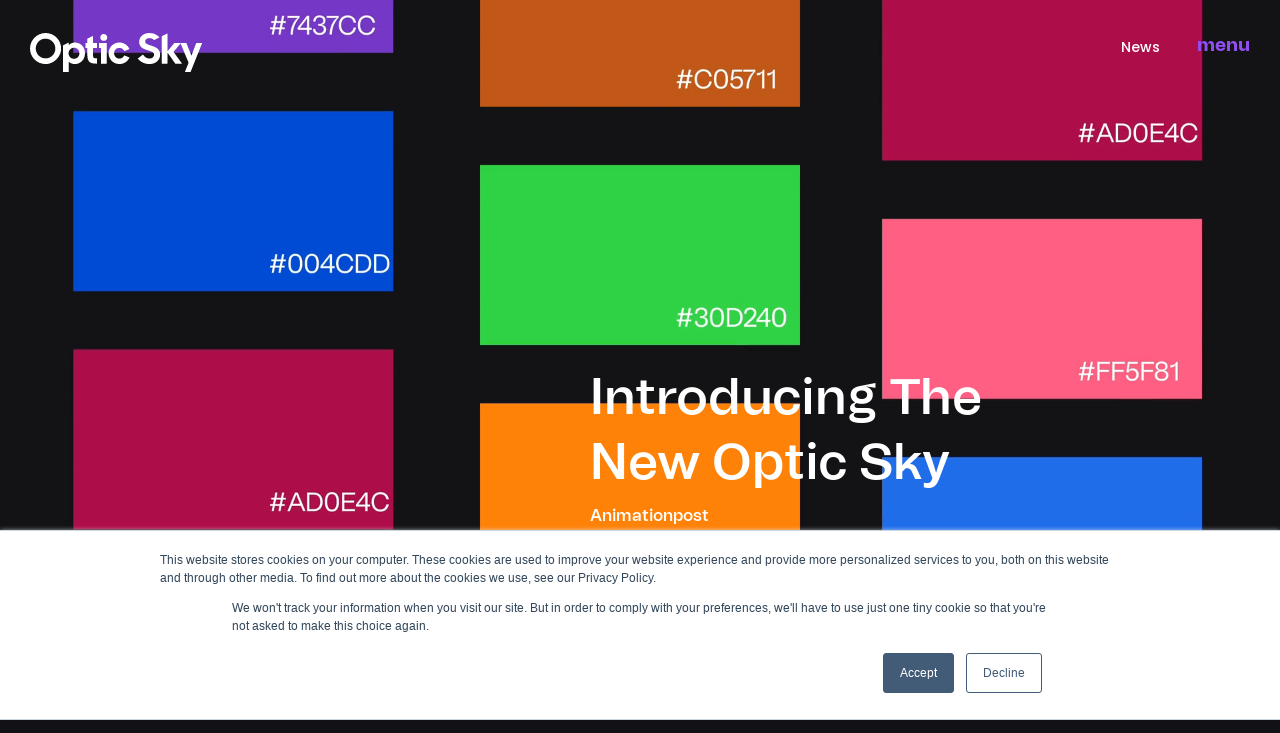

--- FILE ---
content_type: text/html; charset=UTF-8
request_url: https://opticskypro.com/news/c/virtualproduction/
body_size: 14863
content:
<!--
 Site by: https://funkhaus.us
 Code by: Drew Baker
-->
<!doctype html>
<html data-n-head-ssr lang="en" class="html theme-default route-news-c-category" data-n-head="%7B%22lang%22:%7B%22ssr%22:%22en%22%7D,%22class%22:%7B%22ssr%22:%22html%20theme-default%20route-news-c-category%22%7D%7D">
    <head>
        <meta data-n-head="ssr" charset="utf-8"><meta data-n-head="ssr" name="viewport" content="width=device-width,initial-scale=1"><meta data-n-head="ssr" property="og:url" content="https://opticskypro.com/news/c/virtualproduction/"><meta data-n-head="ssr" property="og:site_name" content="Optic Sky Productions"><meta data-n-head="ssr" property="og:type" content="website"><meta data-n-head="ssr" data-hid="twitter:card" property="twitter:card" content="summary_large_image"><meta data-n-head="ssr" name="viewport" content="width=device-width,initial-scale=1,viewport-fit=cover"><meta data-n-head="ssr" name="google-site-verification" content="7WnUAQX-krKC0XkIUq87F4n-yfLbbefmlkwHb-CYz5c"><meta data-n-head="ssr" data-hid="og:description" name="description" property="og:description" content="Advertising and Digital Experience Production Company offering Commercial and Virtual Production, Augmented Reality, Virtual Reality, Immersive Experiences, Animation and Motion Graphics to Global Brands and Agencies"><meta data-n-head="ssr" data-hid="twitter:description" name="twitter:description" property="twitter:description" content="Advertising and Digital Experience Production Company offering Commercial and Virtual Production, Augmented Reality, Virtual Reality, Immersive Experiences, Animation and Motion Graphics to Global Brands and Agencies"><meta data-n-head="ssr" data-hid="og:image" property="og:image" content="https://api.opticskypro.com/wp-content/themes/opticsky-backend/screenshot.png"><meta data-n-head="ssr" data-hid="og:title" property="og:title" content="Virtual Production"><title>Optic Sky Productions - Virtual Production</title><link data-n-head="ssr" rel="icon" type="image/x-icon" href="/favicon.png"><script data-n-head="ssr" src="https://js.hs-scripts.com/9414980.js" async defer></script><script data-n-head="ssr" src="https://tag.clearbitscripts.com/v1/pk_6ae5850f598a8eaea17ae709999f39ad/tags.js" referrerpolicy="strict-origin-when-cross-origin"></script><script data-n-head="ssr" data-hid="gtm-script">if(!window._gtm_init){window._gtm_init=1;(function(w,n,d,m,e,p){w[d]=(w[d]==1||n[d]=='yes'||n[d]==1||n[m]==1||(w[e]&&w[e][p]&&w[e][p]()))?1:0})(window,navigator,'doNotTrack','msDoNotTrack','external','msTrackingProtectionEnabled');(function(w,d,s,l,x,y){w[x]={};w._gtm_inject=function(i){if(w.doNotTrack||w[x][i])return;w[x][i]=1;w[l]=w[l]||[];w[l].push({'gtm.start':new Date().getTime(),event:'gtm.js'});var f=d.getElementsByTagName(s)[0],j=d.createElement(s);j.async=true;j.src='https://www.googletagmanager.com/gtm.js?id='+i;f.parentNode.insertBefore(j,f);};w[y]('GTM-W3ZQV58B')})(window,document,'script','dataLayer','_gtm_ids','_gtm_inject')}</script><link rel="preload" href="/_nuxt/6ca30da.js" as="script"><link rel="preload" href="/_nuxt/cf4b5e4.js" as="script"><link rel="preload" href="/_nuxt/e0f63b5.js" as="script"><link rel="preload" href="/_nuxt/e76f5a4.js" as="script"><link rel="preload" href="/_nuxt/db80269.js" as="script"><link rel="preload" href="/_nuxt/a87c992.js" as="script"><link rel="preload" href="/_nuxt/93b39c3.js" as="script"><style data-vue-ssr-id="dcaf5014:0 6645050c:0 5b6e42a4:0 40b84bd4:0 7a6bb961:0 4690aab3:0 25df296c:0 bc1065fa:0 71d8fa01:0 3fb62096:0 6dd64584:0 613bc848:0 972e0aba:0 2b695391:0 e8b0845c:0 6d5aebac:0 18739dbc:0 789559b2:0 6af94940:0 9d434984:0 2cdbf3e2:0 37577d8e:0 6ca013d3:0 606b1c88:0 c62e7e1e:0 54fdeb56:0">html{-webkit-font-smoothing:antialiased;-moz-osx-font-smoothing:grayscale;font-feature-settings:"kern" 1,"kern";background-color:var(--color-background);color:var(--color-white);font-family:var(--font-primary);font-kerning:normal;font-size:16px;margin:0}html.menu-opened,html.modal-opened,html.reel-opened,html.scroll-is-locked,html.team-modal-opened{overflow:hidden}body{margin:0}::-moz-selection{background:var(--color-black);color:var(--color-white)}::selection{background:var(--color-black);color:var(--color-white)}h1,h2,h3,h4,h5{font-weight:400}a{color:inherit;-webkit-text-decoration:none;text-decoration:none;transition:color .4s}button{-webkit-appearance:none;-moz-appearance:none;appearance:none;background-color:transparent;border:none;cursor:pointer;margin:0;outline:none}.title .line{display:block}.overlay{background:rgba(0,0,0,.3);bottom:0;left:0;position:absolute;right:0;top:0}.svg path{transition:fill .4s}div#hs-eu-cookie-confirmation{bottom:0;top:auto!important}.footer{z-index:-100}.page{z-index:100}.header{z-index:200}.menu-panel{z-index:300}.global-hamburger{z-index:400}.reveal-left.wp-image{-webkit-clip-path:inset(0 100% 0 0)!important;clip-path:inset(0 100% 0 0)!important;transition:all .4s var(--easing-authentic-motion)}.reveal-left.has-entered.wp-image{-webkit-clip-path:inset(0 0 0 0)!important;clip-path:inset(0 0 0 0)!important}.zoom-out.wp-image .media{scale:1.15!important;transition:all .6s var(--easing-authentic-motion)!important}.zoom-out.has-entered.wp-image .media{scale:1!important}.mask{overflow:hidden}#content{--unit-margin-large:40px;--unit-margin-small:20px;--unit-gutter:var(--unit-gap,40px);--unit-max-width-large:1400px;--unit-max-width-medium:1080px;--unit-max-width-small:800px}#content .gutenberg-paragraph+.gutenberg-heading{margin-top:var(--unit-margin-large)}#content a{text-decoration-color:var(--theme-color-body-font);text-decoration-line:underline;text-decoration-style:solid}@media(hover:hover){#content a:hover{color:var(--theme-color-body-font)}}@media only screen and (max-width:850px){#content .gutenberg-spacer{display:none}}
.fade-enter,.fade-leave-to{opacity:0}.fade-enter-active,.fade-leave-active{transition:opacity .4s var(--easing-authentic-motion)}.slide-left-leave-to,.slide-right-enter{transform:translateX(-100%)}.slide-left-enter,.slide-right-leave-to{transform:translateX(100%)}.slide-left-enter-active,.slide-left-leave-active,.slide-right-enter-active,.slide-right-leave-active,.slide-up-enter-active,.slide-up-leave-active{transition:transform .4s var(--easing-authentic-motion)}.slide-up-enter{transform:translateY(100%)}.slide-up-enter-to,.slide-up-leave{transform:translateY(0)}.slide-up-leave-to{transform:translateY(-100%)}.slide-down-enter-active,.slide-down-leave-active{transition:transform .4s var(--easing-authentic-motion)}.slide-down-enter{transform:translateY(-100%)}.slide-down-enter-to,.slide-down-leave{transform:translateY(0)}.slide-down-leave-to{transform:translateY(100%)}.reveal-up-enter-active,.reveal-up-leave-active{transition:-webkit-clip-path .6s var(--easing-authentic-motion);transition:clip-path .6s var(--easing-authentic-motion);transition:clip-path .6s var(--easing-authentic-motion),-webkit-clip-path .6s var(--easing-authentic-motion)}.reveal-up-enter-active>*,.reveal-up-leave-active>*{transition:transform .6s var(--easing-authentic-motion),opacity .4s ease-in-out}.reveal-up-enter-active{z-index:10}.reveal-up-enter{-webkit-clip-path:polygon(0 100%,100% 100%,100% 100%,0 100%);clip-path:polygon(0 100%,100% 100%,100% 100%,0 100%)}.reveal-up-enter>*{transform:translateY(100px)}.reveal-up-enter-to{-webkit-clip-path:polygon(0 0,100% 0,100% 100%,0 100%);clip-path:polygon(0 0,100% 0,100% 100%,0 100%)}.reveal-up-enter-to>*{transform:translateY(0)}.reveal-up-leave{-webkit-clip-path:polygon(0 0,100% 0,100% 100%,0 100%);clip-path:polygon(0 0,100% 0,100% 100%,0 100%)}.reveal-up-leave>*{transform:translateY(0)}.reveal-up-leave-to{-webkit-clip-path:polygon(0 0,100% 0,100% 0,0 0);clip-path:polygon(0 0,100% 0,100% 0,0 0)}.reveal-up-leave-to>*{transform:translateY(-100px)}.reveal-down-enter-active,.reveal-down-leave-active{transition:-webkit-clip-path .6s var(--easing-authentic-motion);transition:clip-path .6s var(--easing-authentic-motion);transition:clip-path .6s var(--easing-authentic-motion),-webkit-clip-path .6s var(--easing-authentic-motion)}.reveal-down-enter-active>*,.reveal-down-leave-active>*{transition:transform .6s var(--easing-authentic-motion),opacity .4s ease-in-out}.reveal-down-enter-active{z-index:10}.reveal-down-enter{-webkit-clip-path:polygon(0 0,100% 0,100% 0,0 0);clip-path:polygon(0 0,100% 0,100% 0,0 0)}.reveal-down-enter>*{transform:translateY(-100px)}.reveal-down-enter-to{-webkit-clip-path:polygon(0 0,100% 0,100% 100%,0 100%);clip-path:polygon(0 0,100% 0,100% 100%,0 100%)}.reveal-down-enter-to>*{transform:translateY(0)}.reveal-down-leave{-webkit-clip-path:polygon(0 0,100% 0,100% 100%,0 100%);clip-path:polygon(0 0,100% 0,100% 100%,0 100%)}.reveal-down-leave>*{transform:translateY(0)}.reveal-down-leave-to{-webkit-clip-path:polygon(0 100%,100% 100%,100% 100%,0 100%);clip-path:polygon(0 100%,100% 100%,100% 100%,0 100%)}.reveal-down-leave-to>*{transform:translateY(100px)}
:root{--color-white:#fff;--color-black:#100f18;--color-yellow-orange:#fcc400;--color-orange:#ff8200;--color-red:#ff5c39;--color-green:#30d240;--color-purple:#914ff1;--color-grey:#888;--color-light-grey:#f1f1f1;--color-magenta:#d72c73;--color-blue:#216df2;--color-background:#121216;--unit-100vh:100vh;--unit-gap:30px;--unit-max-width:1800px;--font-primary:"Tomato Grotesk",sans-serif;--font-secondary:"Poppins",sans-serif;--easing-authentic-motion:cubic-bezier(0.4,0,0.2,1)}@media only screen and (min-width:1800px){:root{--unit-gap:60px}}@media only screen and (max-width:850px){:root{--unit-gap:15px}}@supports(height:100dvh){:root{--unit-100vh:100dvh}}@media only screen and (min-width:1800px){:root{--breakpoint-name:"cinema"}}@media only screen and (max-width:1799px){:root{--breakpoint-name:"desktop"}}@media only screen and (max-width:1024px){:root{--breakpoint-name:"tablet"}}@media only screen and (max-width:850px){:root{--breakpoint-name:"phone"}}
.theme-default{--theme-color-body-font:var(--color-purple)}.theme-yellow-orange{--theme-color-body-font:var(--color-yellow-orange)}.theme-green{--theme-color-body-font:var(--color-green)}.theme-red{--theme-color-body-font:var(--color-red)}.theme-magenta{--theme-color-body-font:var(--color-magenta)}.theme-orange{--theme-color-body-font:var(--color-orange)}.theme-white{--theme-color-body-font:var(--color-white)}
@font-face{font-family:"Poppins";font-style:normal;font-weight:500;src:url(/_nuxt/fonts/poppins-medium.08491d3.woff2) format("woff2")}@font-face{font-family:"Poppins";font-style:normal;font-weight:600;src:url(/_nuxt/fonts/poppins-semibold.9114501.woff2) format("woff2")}@font-face{font-family:"Poppins";font-style:normal;font-weight:800;src:url(/_nuxt/fonts/poppins-extrabold.ca6a92c.woff2) format("woff2")}@font-face{font-family:"Tomato Grotesk";font-style:normal;font-weight:600;src:url(/_nuxt/fonts/Tomato-Grotesk-Semibold.7f5467b.woff2) format("woff2")}@font-face{font-family:"Tomato Grotesk";font-style:italic;font-weight:600;src:url(/_nuxt/fonts/Tomato-Grotesk-Semibold-Slanted.40933f7.woff2) format("woff2")}@font-face{font-family:"Tomato Grotesk";font-style:normal;font-weight:700;src:url(/_nuxt/fonts/Tomato-Grotesk-Bold.72fc10e.woff2) format("woff2")}@font-face{font-family:"Tomato Grotesk";font-style:italic;font-weight:700;src:url(/_nuxt/fonts/Tomato-Grotesk-Bold-Slanted.7e0dc8b.woff2) format("woff2")}@font-face{font-family:"Tomato Grotesk";font-style:normal;font-weight:800;src:url(/_nuxt/fonts/Tomato-Grotesk-Extra-Bold.d8a523c.woff2) format("woff2")}
.nuxt-progress{background-color:#d72c73;height:3px;left:0;opacity:1;position:fixed;right:0;top:0;transition:width .1s,opacity .4s;width:0;z-index:999999}.nuxt-progress.nuxt-progress-notransition{transition:none}.nuxt-progress-failed{background-color:red}
.layout-default[data-v-1d252070]{overflow-x:hidden}.route-index .layout-default:not(.is-scrolled) .button-menu[data-v-1d252070]{color:var(--color-white)}.route-index .layout-default:not(.is-scrolled) .button-menu[data-v-1d252070]:after{background-color:var(--color-white)}.route-index.menu-opened .layout-default:not(.is-scrolled) .button-menu[data-v-1d252070]{color:var(--color-blue)}.route-index.menu-opened .layout-default:not(.is-scrolled) .button-menu[data-v-1d252070]:after{background-color:var(--color-blue)}.layout-default .menu-scrim[data-v-1d252070]{background-color:rgba(18,18,22,.8);cursor:pointer;height:100%;position:fixed;right:0;top:0;transition:opacity .4s var(--easing-authentic-motion);width:100%;z-index:300}
.wp-seo[data-v-1262c26c]{display:none}
.global-logo[data-v-7289dcf4]{left:var(--unit-gap);position:absolute;top:33px;width:172px;z-index:800}.global-logo .svg path[data-v-7289dcf4]{fill:var(--color-white)}@media(hover:hover){.global-logo:hover .svg path[data-v-7289dcf4]{fill:var(--theme-color-body-font)}}@media only screen and (max-width:850px){.global-logo[data-v-7289dcf4]{width:110px}}
.global-logo-background[data-v-0a43ff7e]{animation:rotating-0a43ff7e 8s linear infinite;animation-direction:reverse;backface-visibility:hidden;bottom:50%;height:auto;left:50%;opacity:0;position:fixed;transition:transform .45s linear,scale .45s linear,rotate .2s linear,bottom .45s linear;translate:-50% 50%;width:520px;z-index:-1}.global-logo-background.show[data-v-0a43ff7e]{opacity:.1}.global-logo-background path[data-v-0a43ff7e]{fill:#888;transition:fill .2s linear}.route-about .layout:not(.is-scrolled) .global-logo-background[data-v-0a43ff7e],.route-what-we-do .layout:not(.is-scrolled) .global-logo-background[data-v-0a43ff7e]{scale:1.5}.global-logo-background.show.at-bottom[data-v-0a43ff7e]{bottom:390px;opacity:1;scale:.2}.global-logo-background.show.at-bottom path[data-v-0a43ff7e]{fill:var(--theme-color-body-font)}@keyframes rotating-0a43ff7e{0%{transform:rotate(0deg)}to{transform:rotate(1turn)}}@media only screen and (max-width:1024px){.global-logo-background.show.at-bottom[data-v-0a43ff7e]{bottom:510px}}@media only screen and (max-width:850px){.global-logo-background[data-v-0a43ff7e]{width:200px}.global-logo-background.show.at-bottom[data-v-0a43ff7e]{bottom:500px;scale:.5}}
.global-breadcrumb[data-v-09f376c4]{color:var(--color-white);cursor:pointer;font-family:var(--font-secondary);font-size:14px;font-weight:500;line-height:1.5;padding:33px;position:absolute;right:87px;text-transform:capitalize;top:4px;transition:color .4s var(--easing-authentic-motion);z-index:900}.global-breadcrumb .link[data-v-09f376c4]{display:inline-block}.global-breadcrumb .link.detail[data-v-09f376c4]{align-items:center;display:inline-flex;flex-direction:row;justify-content:center}.global-breadcrumb .dot[data-v-09f376c4]{background-color:var(--color-white);border-radius:50%;height:3px;isolation:isolate;margin:0 5px;transition:background-color .4s var(--easing-authentic-motion);width:3px}@media(hover:hover){.global-breadcrumb:not(.disabled) .link[data-v-09f376c4]:hover{color:var(--theme-color-body-font)}.global-breadcrumb:not(.disabled) .link:hover .dot[data-v-09f376c4]{background-color:var(--theme-color-body-font)}}@media only screen and (min-width:1800px){.global-breadcrumb[data-v-09f376c4]{right:127px}}@media only screen and (max-width:850px){.global-breadcrumb[data-v-09f376c4]{left:0;padding:15px;right:auto;top:53px}}
.button-menu[data-v-6934bbdd]{color:var(--theme-color-body-font);cursor:pointer;display:inline-block;font-size:18px;font-weight:800;line-height:1.5;position:fixed;right:var(--unit-gap);top:33px;transition:all .4s var(--easing-authentic-motion);z-index:900}.button-menu[data-v-6934bbdd]:after{background-color:var(--color-orange);bottom:-4px;content:"";height:2px;left:0;position:absolute;transition:background-color .4s var(--easing-authentic-motion),width .4s var(--easing-authentic-motion);width:0}.button-menu.is-open[data-v-6934bbdd]{color:var(--color-blue)}.button-menu.is-open[data-v-6934bbdd]:after{background-color:var(--color-blue)}@media(hover:hover){.button-menu[data-v-6934bbdd]:hover{color:var(--color-orange)}.button-menu[data-v-6934bbdd]:hover:after{width:100%}.button-menu.is-open[data-v-6934bbdd]:hover{color:var(--color-blue)}.button-menu.is-open[data-v-6934bbdd]:hover:after{background-color:var(--color-blue)}}
.panel-menu[data-v-ad021eec]{align-items:flex-start;background-color:var(--color-white);display:flex;height:var(--unit-100vh);justify-content:flex-start;overflow-y:scroll;position:fixed;right:0;text-align:center;top:0;transform:translate(100%);transition:transform .4s var(--easing-authentic-motion);width:520px;z-index:800}.panel-menu .menu[data-v-ad021eec]{box-sizing:border-box;list-style:none;margin:0;padding:150px 20px 50px 70px;text-align:left}.panel-menu[data-v-ad021eec] .sub-menu{max-height:0;overflow:hidden;padding:0;transition:max-height .6s var(--easing-authentic-motion)}.panel-menu[data-v-ad021eec] .sub-menu-open .menu-link:first-of-type{color:var(--color-orange)}.panel-menu[data-v-ad021eec] .sub-menu-open .sub-menu{max-height:500px}.panel-menu[data-v-ad021eec] .sub-menu-open .sub-menu .menu-link{color:var(--color-blue)}.panel-menu[data-v-ad021eec] .menu-item{color:var(--color-blue);display:block;font-size:70px;line-height:1.4;margin:0;text-transform:lowercase}.panel-menu[data-v-ad021eec] .menu-item:first-of-type .global-hover .text:after{color:var(--color-magenta)}.panel-menu[data-v-ad021eec] .menu-item:nth-of-type(2) .global-hover .text:after{color:var(--color-orange)}.panel-menu[data-v-ad021eec] .menu-item:nth-of-type(3) .global-hover .text:after{color:var(--color-green)}.panel-menu[data-v-ad021eec] .menu-item:nth-of-type(4) .global-hover .text:after{color:var(--color-purple)}.panel-menu[data-v-ad021eec] .menu-item:nth-of-type(5) .global-hover .text:after{color:var(--color-yellow-orange)}.panel-menu[data-v-ad021eec] .menu-item:nth-of-type(6) .global-hover .text:after{color:var(--color-red)}.panel-menu[data-v-ad021eec] .global-hover .text{color:var(--color-blue)}.panel-menu[data-v-ad021eec] .sub-menu-item{font-size:30px;font-weight:600;line-height:1.2;margin:4px 0;text-transform:lowercase}.panel-menu.menu-is-open[data-v-ad021eec]{transform:translate(0)}.panel-menu .logo[data-v-ad021eec]{display:none}@media(hover:hover){.panel-menu[data-v-ad021eec] .menu-item:hover{color:var(--color-orange)}}@media only screen and (min-width:1800px){.panel-menu[data-v-ad021eec]{width:730px}}@media only screen and (max-width:1024px){.panel-menu[data-v-ad021eec]{width:500px}.panel-menu[data-v-ad021eec] .sub-menu-item{font-size:20px}}@media only screen and (max-width:850px){.panel-menu[data-v-ad021eec]{width:100vw}.panel-menu .menu[data-v-ad021eec]{padding:120px 20px 45px 50px}.panel-menu[data-v-ad021eec] .menu-item{font-size:35px}.panel-menu[data-v-ad021eec] .sub-menu-item{font-size:20px}.panel-menu .logo[data-v-ad021eec]{display:block}.panel-menu .logo[data-v-ad021eec] .svg path{fill:var(--color-blue)}}
.global-hover[data-v-2a165259]{cursor:pointer;display:block;overflow-y:hidden;position:relative}.global-hover .text[data-v-2a165259]{color:var(--color-white);display:inline-block;font-size:inherit;line-height:1.2;transition:transform .4s var(--easing-authentic-motion),color .3s var(--easing-authentic-motion)}.global-hover .text[data-v-2a165259]:after{color:var(--theme-color-body-font,var(--color-orange));content:attr(data-text);height:100%;left:0;position:absolute;top:0;transform:translateY(100%);transform-origin:bottom center}.global-hover.is-hovered .text[data-v-2a165259]{transform:translateY(-110%)}@media(hover:hover){.global-hover:hover .text[data-v-2a165259]{transform:translateY(-110%)}}@media only screen and (max-width:1024px)and (hover:hover){.global-hover:hover .text[data-v-2a165259]{transform:translate(0)}.global-hover:hover .text[data-v-2a165259]:after{transform:translateY(100%)}}
.global-modal[data-v-e9258876]{align-items:center;background-color:var(--color-black);display:flex;height:var(--unit-100vh);justify-content:center;opacity:0;position:fixed;right:0;text-align:center;top:0;transition:opacity .4s var(--easing-authentic-motion);width:100%;z-index:-10}.global-modal.is-open[data-v-e9258876]{opacity:1;z-index:900}.global-modal[data-v-e9258876] .form{color:var(--theme-color-body-font)}
.button-close[data-v-57f2aa19]{color:var(--color-white);cursor:pointer;display:inline-block;font-size:18px;font-weight:800;line-height:1.5;position:fixed;right:var(--unit-gap);top:33px;transition:color .4s var(--easing-authentic-motion);z-index:900}.button-close[data-v-57f2aa19]:after{background-color:var(--color-orange);bottom:-4px;content:"";height:2px;left:0;position:absolute;transition:background-color .4s var(--easing-authentic-motion),width .4s var(--easing-authentic-motion);width:0}@media(hover:hover){.button-close[data-v-57f2aa19]:hover{color:var(--color-orange)}.button-close[data-v-57f2aa19]:hover:after{width:100%}}
.contact-form[data-v-61a655d4]{box-sizing:border-box;padding:0 var(--unit-gap);position:relative;z-index:100}.contact-form .success-container[data-v-61a655d4]{align-items:center;display:flex;flex-direction:column;justify-content:center;min-height:50vh;transition:all .4s var(--easing-authentic-motion)}.contact-form .message[data-v-61a655d4]{color:var(--theme-color-body-font);font-size:30px;font-weight:700;line-height:1.13;margin:0 auto;max-width:850px;text-align:center;transition:all .4s var(--easing-authentic-motion);width:100%}.contact-form .message.error[data-v-61a655d4]{color:var(--color-red);margin-top:40px}.contact-form .error[data-v-61a655d4]{color:var(--color-red);font-size:18px;margin-top:5px}.contact-form .form-title[data-v-61a655d4]{font-size:100px;font-weight:600;line-height:1;margin:0 auto 25px;max-width:1160px;text-align:center;text-transform:capitalize}.contact-form .form-subtitle[data-v-61a655d4]{font-size:30px;font-weight:700;line-height:1.13;margin:0 auto;max-width:475px;text-align:center;white-space:nowrap}.contact-form .required[data-v-61a655d4]{color:var(--color-white);font-family:var(--font-secondary);font-size:14px;line-height:1.7;margin:10px auto 0 0;max-width:475px;text-align:left}.contact-form .panel-form[data-v-61a655d4]{margin:40px auto 0;max-width:475px}.contact-form .top[data-v-61a655d4]{display:flex;flex-direction:column;position:relative}.contact-form .bottom[data-v-61a655d4]{font-weight:200;margin-top:40px}.contact-form .bottom .title[data-v-61a655d4]{margin:35px 0 5px}.contact-form .panel-options[data-v-61a655d4]{grid-gap:20px;display:grid;gap:20px;grid-template-columns:1fr 1fr;text-align:left}.contact-form .panel-input[data-v-61a655d4]{position:relative}.contact-form .panel-input[data-v-61a655d4]:after{background-color:var(--theme-color-body-font);bottom:-4px;content:"";height:2px;left:0;position:absolute;right:0;width:100%}.contact-form .input[data-v-61a655d4]{background-color:transparent;border:none;color:var(--color-white);font-size:18px;font-weight:300;opacity:1;padding:15px 0 10px;transition:opacity .4s var(--easing-authentic-motion);width:100%}.contact-form .input[data-v-61a655d4]::-moz-placeholder{color:var(--color-white);font-family:var(--font-secondary);font-size:16px;font-weight:300;opacity:1;-moz-transition:opacity .4s var(--easing-authentic-motion);transition:opacity .4s var(--easing-authentic-motion)}.contact-form .input[data-v-61a655d4]::placeholder{color:var(--color-white);font-family:var(--font-secondary);font-size:16px;font-weight:300;opacity:1;transition:opacity .4s var(--easing-authentic-motion)}.contact-form .input[data-v-61a655d4]:focus{outline:none}.contact-form .input[data-v-61a655d4]:focus::-moz-placeholder{opacity:.6}.contact-form .input[data-v-61a655d4]:focus::placeholder{opacity:.6}.contact-form .panel-label[data-v-61a655d4]{color:var(--color-white);font-family:var(--font-secondary);font-size:18px;margin:25px 0}.contact-form .panel-submit[data-v-61a655d4]{font-size:50px;line-height:1.2;margin:30px 0 0;text-align:center}.contact-form .control[data-v-61a655d4]{color:var(--color-white);cursor:pointer;display:block;font-family:var(--font-secondary);font-size:18px;margin-bottom:5px;padding-left:30px;padding-top:3px;position:relative}.contact-form .control input[data-v-61a655d4]{opacity:0;position:absolute;z-index:-1}.contact-form .indicator[data-v-61a655d4]{background:transparent;border:2px solid var(--theme-color-body-font);border-radius:2px;height:15px;left:2px;position:absolute;top:7px;transition:all .2s var(--easing-authentic-motion);width:15px}.contact-form .control:hover input~.indicator[data-v-61a655d4]{background:var(--theme-color-body-font)}.contact-form .control input:checked:focus~.indicator[data-v-61a655d4],.contact-form .control input:checked~.indicator[data-v-61a655d4],.contact-form .control input:focus~.indicator[data-v-61a655d4],.contact-form .control:hover input:not([disabled]):checked~.indicator[data-v-61a655d4]{background:transparent}.contact-form .indicator[data-v-61a655d4]:after{box-sizing:content-box;box-sizing:initial;content:"";display:none;position:absolute}.contact-form .control input:checked~.indicator[data-v-61a655d4]:after{display:block}.contact-form .control-checkbox .indicator[data-v-61a655d4]:after{border:solid var(--theme-color-body-font);border-width:0 2px 2px 0;height:8px;left:5px;top:2px;transform:rotate(45deg);width:3px}@media only screen and (min-width:1800px){.contact-form[data-v-61a655d4]{margin:0 auto;max-width:1200px}.contact-form .input[data-v-61a655d4]{font-size:18px}.contact-form .input[data-v-61a655d4]::-moz-placeholder{font-size:18px}.contact-form .input[data-v-61a655d4]::placeholder{font-size:18px}.contact-form .form-subtitle[data-v-61a655d4],.contact-form .panel-form[data-v-61a655d4],.contact-form .required[data-v-61a655d4]{max-width:630px}.contact-form .form-subtitle[data-v-61a655d4],.contact-form .required[data-v-61a655d4]{text-align:left}}@media only screen and (max-width:1024px){.contact-form .form-title[data-v-61a655d4]{font-size:70px}.contact-form .form-subtitle[data-v-61a655d4]{margin:0 auto 10px;max-width:475px}.contact-form .control[data-v-61a655d4],.contact-form .input[data-v-61a655d4],.contact-form .panel-label[data-v-61a655d4]{font-size:16px}.contact-form .input[data-v-61a655d4]::-moz-placeholder{font-size:16px}.contact-form .input[data-v-61a655d4]::placeholder{font-size:16px}}@media only screen and (max-width:850px){.contact-form[data-v-61a655d4]{padding:0 30px}.contact-form .message[data-v-61a655d4]{font-size:20px}.contact-form .message.error[data-v-61a655d4]{margin-top:40px}.contact-form .panel-form[data-v-61a655d4]{margin-top:30px}.contact-form .form-title[data-v-61a655d4]{font-size:45px}.contact-form .form-subtitle[data-v-61a655d4]{font-size:25px;max-width:240px;text-align:left;white-space:normal}.contact-form .panel-options[data-v-61a655d4]{font-size:14px;grid-template-columns:1fr}.contact-form .panel-label[data-v-61a655d4]{font-size:14px}.contact-form .control[data-v-61a655d4]{font-size:14px;margin-bottom:0;padding-top:6px}.contact-form .input[data-v-61a655d4]{font-size:14px}.contact-form .input[data-v-61a655d4]::-moz-placeholder{font-size:14px}.contact-form .input[data-v-61a655d4]::placeholder{font-size:14px}.contact-form .bottom[data-v-61a655d4]{font-size:14px}.contact-form .bottom .panel-options[data-v-61a655d4]{gap:20px}.contact-form .bottom .title[data-v-61a655d4]{margin:35px 0 5px}.contact-form .required[data-v-61a655d4]{font-size:14px}.contact-form .panel-submit[data-v-61a655d4]{font-size:25px}}
.page-news-list[data-v-59b46a37]{box-sizing:border-box;margin:130px 0 150px;padding:0 60px}@media only screen and (min-width:1800px){.page-news-list[data-v-59b46a37]{padding:0 120px}}@media only screen and (max-width:850px){.page-news-list[data-v-59b46a37]{margin:120px 0 200px;padding:0 30px}}
.block-news-featured[data-v-4a0c6d68]{align-items:center;background-color:var(--color-background);display:flex;flex-direction:row;flex-wrap:nowrap;justify-content:flex-start;margin:0 auto;max-width:1800px;padding-bottom:60px}.block-news-featured .image[data-v-4a0c6d68]{max-width:680px;width:100%}.block-news-featured .panel-text[data-v-4a0c6d68]{max-width:550px;transform:translate(-150px);z-index:20}.block-news-featured .title[data-v-4a0c6d68]{font-size:50px;line-height:1.3;margin:0 0 10px;transition:color .4s var(--easing-authentic-motion)}.block-news-featured .credit[data-v-4a0c6d68]{font-size:14px;margin:5px 0 0;transition:color .4s var(--easing-authentic-motion)}.block-news-featured .cta[data-v-4a0c6d68]{text-transform:capitalize}@media(hover:hover){.block-news-featured:hover .global-hover[data-v-4a0c6d68] .text{transform:translateY(-100%)}.block-news-featured:hover .credit[data-v-4a0c6d68],.block-news-featured:hover .title[data-v-4a0c6d68]{color:var(--color-purple)}.block-news-featured:hover .image.has-entered[data-v-4a0c6d68] .media{scale:1.15!important}}@media only screen and (min-width:1800px){.block-news-featured .image[data-v-4a0c6d68]{max-width:1100px}}@media only screen and (max-width:1024px){.block-news-featured .image[data-v-4a0c6d68]{max-width:460px}.block-news-featured .panel-text[data-v-4a0c6d68]{max-width:450px;transform:translate(-75px)}.block-news-featured .title[data-v-4a0c6d68]{font-size:40px}}@media only screen and (max-width:850px){.block-news-featured[data-v-4a0c6d68]{align-items:flex-start;display:flex;flex-direction:column;justify-content:center;padding-bottom:0}.block-news-featured .title[data-v-4a0c6d68]{font-size:25px}.block-news-featured .image[data-v-4a0c6d68]{max-width:100%}.block-news-featured .panel-text[data-v-4a0c6d68]{margin:10px 0 0;max-width:100%;transform:translate(0)}.block-news-featured .credit[data-v-4a0c6d68]{margin-top:5px}}
.wp-image[data-v-1b612a98]{margin:0;overflow:hidden;width:100%}.wp-image .sizer[data-v-1b612a98]{position:relative;z-index:0}.wp-image .background-color[data-v-1b612a98],.wp-image .scrim[data-v-1b612a98]{height:100%;left:0;opacity:.2;position:absolute;top:0;width:100%;z-index:0}.wp-image .scrim[data-v-1b612a98]{opacity:0;z-index:30}.wp-image .media[data-v-1b612a98]{height:100%;left:0;opacity:0;position:absolute;top:0;transition:opacity .4s ease-in-out;width:100%;z-index:10}.wp-image .media-video[data-v-1b612a98]{z-index:20}.wp-image .caption[data-v-1b612a98]{display:none}.wp-image[data-v-1b612a98]:where(.mode-intrinsic-ratio,.mode-cover){position:relative}.wp-image.mode-cover .sizer[data-v-1b612a98]{height:100%;left:0;position:absolute;top:0;width:100%}.wp-image.object-fit-cover .media[data-v-1b612a98]{-o-object-fit:cover;object-fit:cover}.wp-image.object-fit-contain .media[data-v-1b612a98]{-o-object-fit:contain;object-fit:contain}.wp-image.has-loaded .media-image[data-v-1b612a98]{opacity:1}.wp-image.is-playing .media-image[data-v-1b612a98]{opacity:0}.wp-image.is-playing .media-video[data-v-1b612a98]{opacity:1}.wp-image.is-svg .media[data-v-1b612a98]{height:auto;-o-object-fit:contain;object-fit:contain;position:relative;width:100%}.wp-image.has-error .media[data-v-1b612a98]{opacity:1}.wp-image.has-error.has-image-error .media-image[data-v-1b612a98],.wp-image.has-error.has-video-error .media-video[data-v-1b612a98]{opacity:0}
.filter-news[data-v-643162b4]{align-items:center;color:var(--color-light-grey);display:flex;flex-direction:column;justify-content:center;margin:90px auto 60px;max-width:1600px;text-align:center;width:100%}.filter-news .menu[data-v-643162b4]{box-sizing:border-box;list-style:none;margin:15px 0 0;padding:0;text-align:left}.filter-news[data-v-643162b4] .menu-item{display:inline-block;overflow:hidden}.filter-news .title[data-v-643162b4],.filter-news[data-v-643162b4] .menu-link{font-family:var(--font-secondary);font-size:14px;font-weight:500;line-height:1.3;margin:0}.filter-news[data-v-643162b4] .menu-link{display:inline-block;font-size:16px;line-height:1.5;padding:0 10px;transition:all .4s var(--easing-authentic-motion);translate:0 100%}.filter-news.has-entered[data-v-643162b4] .menu-link{translate:0 0}@media(hover:hover){.filter-news[data-v-643162b4] .menu-item:hover{color:var(--color-orange)}}@media only screen and (max-width:850px){.filter-news[data-v-643162b4]{align-items:flex-start;justify-content:flex-start;margin:60px 0;padding:0;text-align:left}.filter-news .title[data-v-643162b4]{font-size:14px;margin-bottom:8px;padding-right:60px;white-space:nowrap}.filter-news .menu[data-v-643162b4]{margin:0;padding:0}.filter-news[data-v-643162b4] .menu-link{font-size:14px;line-height:1.4;padding:4px 20px 4px 0}}
.grid-news[data-v-42188b0b]{margin:0 auto;max-width:1680px}
.grid-columns[data-v-25c9a931]{align-content:space-between;align-items:flex-start;display:flex;flex-direction:column;flex-wrap:wrap;height:calc(var(--height) + 5px);justify-content:flex-start;overflow-y:hidden;row-gap:var(--row-gap);width:100%}.grid-columns>*[data-v-25c9a931]{--total-gutters:calc(var(--columns)*var(--column-gap) - var(--column-gap));width:calc(100%/var(--columns) - (var(--columns)*var(--column-gap) - var(--column-gap))/var(--columns));width:calc(100%/var(--columns) - var(--total-gutters)/var(--columns))}.grid-columns .break[data-v-25c9a931]{flex-basis:100%;margin:0;padding:0;width:0}.grid-columns.column-count-1[data-v-25c9a931]{height:auto}.grid-columns.column-count-1>*[data-v-25c9a931]{width:100%}.grid-columns.column-count-2[data-v-25c9a931]>:nth-child(odd){order:1}.grid-columns.column-count-2[data-v-25c9a931]>:nth-child(2n){order:2}.grid-columns.column-count-3[data-v-25c9a931]>:nth-child(3n+1){order:1}.grid-columns.column-count-3[data-v-25c9a931]>:nth-child(3n+2){order:2}.grid-columns.column-count-3[data-v-25c9a931]>:nth-child(3n){order:3}.grid-columns.column-count-4[data-v-25c9a931]>:nth-child(4n+1){order:1}.grid-columns.column-count-4[data-v-25c9a931]>:nth-child(4n+2){order:2}.grid-columns.column-count-4[data-v-25c9a931]>:nth-child(4n+3){order:3}.grid-columns.column-count-4[data-v-25c9a931]>:nth-child(4n){order:4}.grid-columns.column-count-5[data-v-25c9a931]>:nth-child(5n+1){order:1}.grid-columns.column-count-5[data-v-25c9a931]>:nth-child(5n+2){order:2}.grid-columns.column-count-5[data-v-25c9a931]>:nth-child(5n+3){order:3}.grid-columns.column-count-5[data-v-25c9a931]>:nth-child(5n+4){order:4}.grid-columns.column-count-5[data-v-25c9a931]>:nth-child(5n){order:5}
.block-news[data-v-5d4df8fa]{display:block}.block-news .image[data-v-5d4df8fa]{-webkit-clip-path:inset(100% 0 0 0);clip-path:inset(100% 0 0 0);overflow:hidden;transition:-webkit-clip-path .3s var(--easing-authentic-motion);transition:clip-path .3s var(--easing-authentic-motion);transition:clip-path .3s var(--easing-authentic-motion),-webkit-clip-path .3s var(--easing-authentic-motion)}.block-news .image[data-v-5d4df8fa] .media{transition:scale .3s var(--easing-authentic-motion)}.block-news.has-entered .image[data-v-5d4df8fa]{-webkit-clip-path:inset(0 0 0 0);clip-path:inset(0 0 0 0)}.block-news .title[data-v-5d4df8fa]{font-size:22px;font-weight:600;line-height:1.25;margin:15px 0 10px}.block-news .credit[data-v-5d4df8fa],.block-news .title[data-v-5d4df8fa]{color:var(--color-white);font-family:var(--font-secondary);transition:color .3s var(--easing-authentic-motion)}.block-news .credit[data-v-5d4df8fa]{font-size:14px;font-weight:500;line-height:1.5;margin:0}@media(hover:hover){.block-news:hover .image[data-v-5d4df8fa] .media{scale:1.1}.block-news:hover .credit[data-v-5d4df8fa],.block-news:hover .title[data-v-5d4df8fa]{color:var(--color-purple)}}@media only screen and (max-width:1024px){.block-news .title[data-v-5d4df8fa]{font-size:20px;margin:10px 0 5px}}
.global-footer[data-v-5c73dec1]{background-color:#202020;box-sizing:border-box;min-height:318px;padding:50px var(--unit-gap) 50px var(--unit-gap);position:relative;z-index:700}.global-footer .panel[data-v-5c73dec1]{align-items:flex-start;display:flex;flex-direction:row;flex-wrap:nowrap;justify-content:space-between}.global-footer .menu[data-v-5c73dec1]{color:var(--color-white);list-style:none;margin:0;padding:0}.global-footer[data-v-5c73dec1] .menu-link{font-size:36px;line-height:1.16;text-transform:lowercase}.global-footer .menu.locations[data-v-5c73dec1] .menu-item{overflow:hidden;padding-right:35px;padding-top:10px}.global-footer .menu.locations[data-v-5c73dec1] .menu-link{display:inline-block;position:relative;transition:all .4s var(--easing-authentic-motion);white-space:nowrap}.global-footer .menu.locations[data-v-5c73dec1] .menu-link:after{animation-duration:.6s;animation-fill-mode:forwards;content:url([data-uri]);position:absolute;right:-10px;top:50%;transform:translate(100%,50%);transition:all .4s var(--easing-authentic-motion)}.theme-default .global-footer .menu.locations[data-v-5c73dec1] .menu-link:after{filter:invert(36%) sepia(47%) saturate(2058%) hue-rotate(240deg) brightness(94%) contrast(101%)}.theme-magenta .global-footer .menu.locations[data-v-5c73dec1] .menu-link:after{filter:invert(27%) sepia(24%) saturate(5938%) hue-rotate(311deg) brightness(97%) contrast(93%)}.theme-yellow-orange .global-footer .menu.locations[data-v-5c73dec1] .menu-link:after{filter:invert(77%) sepia(12%) saturate(4497%) hue-rotate(0deg) brightness(102%) contrast(106%)}.theme-green .global-footer .menu.locations[data-v-5c73dec1] .menu-link:after{filter:invert(90%) sepia(28%) saturate(6448%) hue-rotate(68deg) brightness(89%) contrast(87%)}.theme-red .global-footer .menu.locations[data-v-5c73dec1] .menu-link:after{filter:invert(57%) sepia(42%) saturate(6178%) hue-rotate(337deg) brightness(100%) contrast(102%)}.theme-orange .global-footer .menu.locations[data-v-5c73dec1] .menu-link:after{filter:invert(56%) sepia(42%) saturate(4318%) hue-rotate(2deg) brightness(104%) contrast(104%)}.theme-white .global-footer .menu.locations[data-v-5c73dec1] .menu-link:after{filter:invert(99%) sepia(0) saturate(7489%) hue-rotate(39deg) brightness(99%) contrast(104%)}.global-footer .menu.social[data-v-5c73dec1] .menu-item{padding-left:35px;padding-top:10px}.global-footer .newsletter[data-v-5c73dec1]{cursor:pointer;text-align:center;translate:-35px 0}.global-footer .newsletter h3[data-v-5c73dec1]{font-size:50px;font-weight:600;line-height:1.2;margin:0 0 5px;text-transform:lowercase;transition:color .4s var(--easing-authentic-motion)}.global-footer .newsletter p[data-v-5c73dec1]{font-size:22px;line-height:1.4;margin:0;transition:color .4s var(--easing-authentic-motion)}.global-footer .panel-logo[data-v-5c73dec1]{transform:translate(-50%)}.global-footer .panel-logo[data-v-5c73dec1],.global-footer .svg[data-v-5c73dec1]{left:50%;position:absolute;top:0}.global-footer .svg.logo[data-v-5c73dec1]{animation:rotating-5c73dec1 5s linear infinite;animation-direction:reverse;height:auto;opacity:0;transform:translate(-50%,-125%);transition:transform .4s var(--easing-authentic-motion),opacity .4s var(--easing-authentic-motion);width:100px}.global-footer .svg.logo path[data-v-5c73dec1]{fill:var(--theme-color-body-font)}.global-footer.is-detail .svg.logo[data-v-5c73dec1]{opacity:1}.global-footer .svg.curve[data-v-5c73dec1]{transform:translate(-50%,-99%)}.global-footer .svg.curve path[data-v-5c73dec1]{fill:#202020}.global-footer .border[data-v-5c73dec1]{background-color:#202020;height:101.2px;left:0;position:absolute;top:0;width:50%}.global-footer .border.left[data-v-5c73dec1]{transform:translate(-172.5px,-99%)}.global-footer .border.right[data-v-5c73dec1]{left:auto;right:0;transform:translate(172.5px,-99%)}.global-footer .copyright[data-v-5c73dec1]{bottom:var(--unit-gap);color:#f1f1f1;font-size:14px;left:var(--unit-gap);line-height:1.3;position:absolute}.global-footer .mobile[data-v-5c73dec1]{display:none}@keyframes bounce-5c73dec1{0%{transform:translate(100%,50%)}50%{transform:translate(100%,-65%)}to{transform:translate(100%,-45%)}}@keyframes rotating-5c73dec1{0%{transform:translate(-50%,-125%) rotate(0deg)}to{transform:translate(-50%,-125%) rotate(1turn)}}@media(hover:hover){.global-footer .newsletter:hover h3[data-v-5c73dec1],.global-footer .newsletter:hover p[data-v-5c73dec1]{color:var(--theme-color-body-font)}.global-footer .menu.locations[data-v-5c73dec1] .menu-link:hover{color:var(--theme-color-body-font)}.global-footer .menu.locations[data-v-5c73dec1] .menu-link:hover:after{animation-name:bounce-5c73dec1}}@media only screen and (max-width:1024px){.global-footer .desktop[data-v-5c73dec1]{display:none}.global-footer .newsletter[data-v-5c73dec1]{translate:0 0;width:100%}.global-footer .panel.mobile[data-v-5c73dec1]{align-items:flex-start;display:flex;flex-direction:column;justify-content:space-between}.global-footer .menus[data-v-5c73dec1]{display:flex;flex-direction:row;justify-content:space-between;margin-top:80px;width:100%}}@media only screen and (max-width:1024px)and (hover:hover){.global-footer .menu[data-v-5c73dec1] .menu-link:hover{color:var(--theme-color-body-font)}}@media only screen and (max-width:850px){.global-footer[data-v-5c73dec1]{padding-bottom:90px}.global-footer .newsletter h3[data-v-5c73dec1]{font-size:25px;margin-bottom:5px}.global-footer .newsletter p[data-v-5c73dec1]{font-size:14px;margin-left:auto;margin-right:auto;max-width:260px}.global-footer .menus[data-v-5c73dec1]{align-items:center;display:flex;flex-direction:column;margin-top:0;text-align:center;width:100%}.global-footer .menu[data-v-5c73dec1]{margin-top:30px}.global-footer .menu[data-v-5c73dec1]:last-of-type{margin-bottom:20px}.global-footer .menu.social[data-v-5c73dec1] .menu-item{padding-left:0;padding-top:0}.global-footer .menu.locations[data-v-5c73dec1] .menu-item{padding:0}.global-footer[data-v-5c73dec1] .menu-link{display:block;font-size:25px;margin-bottom:10px}.global-footer[data-v-5c73dec1] .menu-link:after{display:none}.global-footer[data-v-5c73dec1] .menu-item:last-of-type .menu-link{margin-bottom:0}.global-footer .copyright[data-v-5c73dec1]{bottom:35px;left:50%;translate:-50% 0}}
.footer-socials[data-v-a9882a5c]{box-sizing:border-box;padding:20px 0 0}.footer-socials .svg[data-v-a9882a5c]{margin:0 15px}.footer-socials .svg path[data-v-a9882a5c]{fill:var(--theme-color-body-font);transition:fill .4s var(--easing-authentic-motion)}@media(hover:hover){.footer-socials .svg:hover path[data-v-a9882a5c]{fill:var(--color-white)}}</style><link rel="preload" href="/_nuxt/static/1768595570/news/c/virtualproduction/state.js" as="script"><link rel="preload" href="/_nuxt/static/1768595570/news/c/virtualproduction/payload.js" as="script"><link rel="preload" href="/_nuxt/static/1768595570/manifest.js" as="script">
    </head>
    <body>
        <noscript data-n-head="ssr" data-hid="gtm-noscript" data-pbody="true"><iframe src="https://www.googletagmanager.com/ns.html?id=GTM-W3ZQV58B&" height="0" width="0" style="display:none;visibility:hidden" title="gtm"></iframe></noscript><div data-server-rendered="true" id="__nuxt"><!----><div id="__layout"><main class="layout layout-default main breakpoint-desktop scrolling-up" data-v-1d252070><div data-fetch-key="/news/c/virtualproduction/-0" class="wp-seo" data-v-1262c26c data-v-1d252070><h1 data-v-1262c26c>Virtual Production</h1> <div data-v-1262c26c>Advertising and Digital Experience Production Company offering Commercial and Virtual Production, Augmented Reality, Virtual Reality, Immersive Experiences, Animation and Motion Graphics to Global Brands and Agencies</div></div> <a href="/" class="global-logo active-link" data-v-7289dcf4 data-v-1d252070><svg xmlns="http://www.w3.org/2000/svg" viewBox="0 0 1295.7 295.5" class="svg" data-v-7289dcf4><path d="M0 120.9C-1.7 53 54.7-2.9 122.4.1c68.1 3.1 120.4 63.7 110.8 134.2-6.6 48.8-52.8 94.4-101.7 100.2C61.1 242.8 1.8 189.4 0 120.9m189.8 10.8c9.5-52.5-35.6-97.9-88.5-87.1-27.4 5.6-49.1 26.8-55.7 54-12.9 52.8 29.6 100.2 81.9 93 31.4-4.3 56.7-28.7 62.3-59.9M419.1 75.3h11.2c.8 0 1.5-.7 1.5-1.5V44.6c0-.6.3-1.1.8-1.3l40-20.2c1-.5 2.2.2 2.2 1.3v49.4c0 .8.7 1.5 1.5 1.5h26.5c.8 0 1.5.7 1.5 1.5v35.6c0 .8-.7 1.5-1.5 1.5h-26.5c-.8 0-1.5.7-1.5 1.5v48.4c0 24 3 28.1 28 28.2.8 0 1.5.7 1.5 1.5v37.2c0 .8-.7 1.5-1.5 1.5H498c-49.9 0-66.2-16.9-66.2-68.1v-48.7c0-.8-.7-1.5-1.5-1.5h-11.2c-.8 0-1.5-.7-1.5-1.5V76.8c0-.8.7-1.5 1.5-1.5M1194.6 224.2l-61.1-146.8c-.4-1 .3-2.1 1.4-2.1h41.9c.6 0 1.2.4 1.4.9l36.8 92.1c.5 1.3 2.3 1.2 2.8 0l34.4-92c.2-.6.8-1 1.4-1h39.3c2 0 3.4 2 2.7 3.9l-85.2 214.5c-.4 1.1-1.5 1.8-2.7 1.8h-36.8c-2 0-3.4-2.1-2.7-3.9l26.5-65.2c.2-.7.2-1.5-.1-2.2M548.4 8.6c-8.1 1.6-16.1 9.7-17.7 17.8-4.3 22 10.5 36.8 32.4 32.4 8.1-1.6 16.2-9.6 17.8-17.7 4.5-21.6-10.8-36.9-32.5-32.5M520.2 76.8v35.6c0 .8.7 1.5 1.5 1.5h11.2c.8 0 1.5.7 1.5 1.5v115.3c0 .8.7 1.5 1.5 1.5h40c.8 0 1.5-.7 1.5-1.5V76.8c0-.8-.7-1.5-1.5-1.5h-54.2c-.9 0-1.5.7-1.5 1.5M914.1 96c-24.5-8.2-46.4-14.1-46.4-31.7 0-14.4 11-25.4 31.4-25.4 14.5 0 26 4.9 34.9 14.2.5.5 1.2.6 1.8.3L974 34.1c.9-.5 1.1-1.7.4-2.4C956.2 13.4 935 0 898.7 0c-44.2 0-76.2 29.2-76.2 65.9 0 43.9 34.2 55.8 65 65.3 24.5 7.5 47.4 13.5 47.4 32.3 0 15.7-11.9 30.1-34.2 30.1-19.9 0-37.4-10.7-48.7-29.3-.5-.8-1.5-1-2.2-.4l-37.3 29.3c-.7.5-.8 1.5-.2 2.2 20.6 22.9 48 39.9 88.7 39.9 50.5 0 79.4-35.1 79.4-71.5-.1-43.9-35.3-57.7-66.3-67.8" data-v-7289dcf4></path><path d="M1081.7 142.2l54.3-64.4c.8-1 .1-2.5-1.1-2.5h-46c-.5 0-.9.2-1.2.6l-36.2 43.5v.1l-13.5 16.1c-.9 1.1-2.6.4-2.6-1V5.6c0-1.1-1.2-1.8-2.2-1.3l-40 20.2c-.5.3-.8.8-.8 1.3v204.9c0 .8.7 1.5 1.5 1.5h40c.8 0 1.5-.7 1.5-1.5v-78c0-1.4 1.8-2.1 2.7-.9l22 30.2 33.7 49.5c.3.4.7.6 1.2.6h47.4c1.2 0 1.9-1.4 1.2-2.4l-61.9-85.8c-.5-.5-.5-1.2 0-1.7M338.3 72.2c-19.3 0-34.4 7.4-44.5 18.1-.9 1-2.6.3-2.6-1V75c0-1.1-1.2-1.8-2.2-1.3l-39.9 20.2c-.5.3-.8.8-.8 1.3v198.3c0 .8.7 1.5 1.5 1.5h40c.8 0 1.5-.7 1.5-1.5v-72.9c0-1.3 1.6-2 2.6-1.1 10.2 10 26.1 15.8 45.1 15.8 33.3 0 75.3-26.4 75.3-81.6s-40.5-81.5-76-81.5m-8.1 123.6c-20.6 0-36.3-15.1-39.5-34.7-5.3-31.7 25.2-58.3 55.3-46.9 15.7 5.9 26.3 20.7 26.3 39.2-.1 24.2-18.3 42.4-42.1 42.4M591.9 153.6c0-45.2 36.1-81.6 81.3-81.6 35.2 0 62.4 19.7 75 48.1.4.8 0 1.8-.9 2.2l-35.3 15c-.8.4-1.8 0-2.1-.9-9-19.8-33.4-30.9-57.2-18.1-7.5 4-13.1 10.7-16.1 18.6-11.2 29.6 9 57.5 37 57.5 16.1 0 30.1-9.7 36.4-23.6.4-.8 1.3-1.2 2.1-.9l35.7 15.2c.8.4 1.2 1.4.9 2.2-12.9 28.2-40.2 47.9-75.3 47.9-45.4 0-81.5-36.4-81.5-81.6" data-v-7289dcf4></path></svg></a> <svg xmlns="http://www.w3.org/2000/svg" width="570" height="565.4" viewBox="0 0 570 565.4" class="global-logo-background show" data-v-0a43ff7e data-v-0a43ff7e data-v-1d252070><path d="M472.6 388.5c.2-12-4.8-24.1-13.7-33.1-8.8-8.8-20.5-13.8-32.2-13.8-12.7 0-24.9 4.7-34 13.7-87.3 91.1-236.1 115.1-353.9 57-1.3-.6-2.8-.4-3.8.7-1 1-1.2 2.6-.5 3.8 8.2 15 18 29.5 29 43 .4.5.9.8 1.5 1 123.5 42 265.1 9.4 352.5-81 2.1-2.2 5.1-3.4 8.4-3.4 3.3 0 6.3 1.2 8.5 3.5 2.3 2.3 3.5 5.3 3.5 8.5s-1.2 6.2-3.5 8.5c-81.1 83.4-205.3 122-324.1 100.7-1.5-.2-2.9.5-3.6 1.9-.6 1.4-.2 3 .9 3.9 16.4 13.1 34.2 24.3 52.8 33.3.4.2.9.3 1.3.3 4.9.2 9.9.3 14.8.3 107.4 0 207.7-41.1 282.4-115.9 8.9-8.7 13.7-20.5 13.7-32.9" data-v-0a43ff7e data-v-0a43ff7e></path><path d="M542 272.3c-31-31-72.2-48-116.1-48-43.9 0-85.2 17.1-116.1 48-35.5 35.5-82.7 55-133.1 55-67.4 1.2-132.3-38-165.7-99.9-.7-1.2-2-1.9-3.4-1.7-1.4.2-2.5 1.3-2.7 2.6C2 243.2.4 258.5 0 273.8c0 .8.2 1.5.7 2.1 6.1 7.9 12.1 14.8 18.3 20.9 39.5 41 96.9 64.6 157.6 64.6 60.7 0 118.3-23.6 157.8-64.6 22.9-23.8 56.2-37.5 91.4-37.5 35.3 0 68.6 13.7 91.6 37.7 17.9 17.2 30 39.9 35 65.7.3 1.5 1.5 2.6 3.1 2.6h.2c1.4 0 2.7-.9 3.1-2.3 5.3-17.5 8.9-35.4 10.7-53.2.1-.7-.1-1.3-.4-1.9-7.5-13.7-16.7-25.6-27.1-35.6M135 155.7c7.4 17.8 23.9 28.8 43.1 28.9 12.5 0 24.2-4.9 33.1-13.7 69-71 174-103.3 274-84.3 1.4.3 2.8-.4 3.5-1.7.7-1.3.4-2.8-.6-3.8-12-12-25.2-23.1-39.4-33-.5-.3-1.1-.6-1.7-.6-98.4-5.7-193.4 30.4-260.5 98.9-2.1 2.2-5.1 3.4-8.4 3.4-3.3 0-6.3-1.2-8.5-3.5-2.3-2.3-3.5-5.3-3.5-8.5s1.2-6.2 3.5-8.5C228.2 70.2 307.7 33 393.4 24.6c1.5-.1 2.7-1.3 2.9-2.8.2-1.5-.6-2.9-2-3.5-20.6-8.5-42.1-14.5-64-18-.4-.1-.9 0-1.3.1C258.9 18 195.2 54.1 145 104.8c-13.6 13.6-17.4 33.1-10 50.9" data-v-0a43ff7e data-v-0a43ff7e></path><path d="M562.5 212.8c-.2-.7-.6-1.4-1.2-1.8-87-66.8-218.5-58-293.2 19.8-22.9 23.9-56.2 37.5-91.5 37.5-35.2 0-68.6-13.7-91.6-37.6-24.9-23.9-38.5-58.8-37.3-95.8 0-1.5-.9-2.8-2.3-3.2-1.4-.4-3 .2-3.7 1.4-9.1 14.8-16.9 30.6-23.2 47.1-.2.6-.3 1.3-.1 2 7.4 28.6 22 54 42.1 73.3 31 31 72.2 48 116.1 48s85.2-17.1 116.1-48c35.5-35.5 82.7-55 133.1-55 51.1-1 101.6 21.4 138.4 61.2.9 1 2.4 1.3 3.7.8 1.3-.6 2.1-1.9 2-3.3-1.1-15.9-3.6-31.5-7.4-46.4" data-v-0a43ff7e data-v-0a43ff7e></path><path d="M425.9 282.9c-29.5.1-56.9 11.9-77.7 33.8-91.7 89.9-244.1 91.5-339.8 3.4-1-.9-2.5-1.1-3.8-.5-1.2.7-1.9 2-1.7 3.4 2.3 15.4 5.9 30.7 10.8 45.7.2.7.7 1.3 1.2 1.7 110.7 77.6 269.2 63.5 360.9-32.1 13.3-13.3 31.1-20.7 50.1-20.7 18-.3 36.2 7.2 49.8 20.8 13.6 13.6 21.2 31.7 20.8 49.9 0 18.9-7.3 36.7-20.7 50-61.6 62.3-140.5 103.1-228 118-1.6.3-2.8 1.7-2.7 3.3 0 1.6 1.2 3 2.8 3.2 12.8 1.7 25.4 2.5 37.4 2.5 30.6 0 61-4.9 90.5-14.7 46.9-22.4 88.8-51.9 124.6-87.7 41.1-41.1 41.1-108.1 0-149.2-19.8-19.8-46.3-30.8-74.5-30.8M176.2 244.7h1c29.6 0 57.6-12.6 78.8-35.5 73.6-71.9 191.3-87.7 286.1-38.5 1.2.6 2.7.4 3.8-.5 1-1 1.3-2.4.7-3.7-6.8-15.3-14.9-29.9-24-43.5-.4-.6-1-1-1.7-1.3C417.7 86.3 300 112.9 228 187.8c-13.3 13.3-31.1 20.7-50 20.7s-36.7-7.3-50-20.7c-13-12.5-20.5-30.7-20.5-49.9 0-19.3 7.5-37.5 20.5-50 33.2-33.2 72.3-60.7 116.1-81.6 1.5-.7 2.2-2.4 1.7-3.9-.5-1.6-2-2.5-3.6-2.3-48.1 7.3-93.9 27.1-132.8 57.4l-1.5 1.5c-2 1.9-3.9 3.8-5.8 5.7-30.6 30.5-39.2 74.6-22.4 115 16.6 40.1 53.6 65 96.5 65" data-v-0a43ff7e data-v-0a43ff7e></path></svg> <!----> <div class="global-breadcrumb" data-v-09f376c4 data-v-1d252070><a href="/news/" class="link active-link" data-v-09f376c4>News</a></div> <div class="button-menu" data-v-6934bbdd data-v-1d252070 data-v-1d252070>menu</div> <div class="panel-menu" data-v-ad021eec data-v-1d252070><a href="/" class="global-logo logo active-link" data-v-7289dcf4 data-v-ad021eec><svg xmlns="http://www.w3.org/2000/svg" viewBox="0 0 1295.7 295.5" class="svg" data-v-7289dcf4><path d="M0 120.9C-1.7 53 54.7-2.9 122.4.1c68.1 3.1 120.4 63.7 110.8 134.2-6.6 48.8-52.8 94.4-101.7 100.2C61.1 242.8 1.8 189.4 0 120.9m189.8 10.8c9.5-52.5-35.6-97.9-88.5-87.1-27.4 5.6-49.1 26.8-55.7 54-12.9 52.8 29.6 100.2 81.9 93 31.4-4.3 56.7-28.7 62.3-59.9M419.1 75.3h11.2c.8 0 1.5-.7 1.5-1.5V44.6c0-.6.3-1.1.8-1.3l40-20.2c1-.5 2.2.2 2.2 1.3v49.4c0 .8.7 1.5 1.5 1.5h26.5c.8 0 1.5.7 1.5 1.5v35.6c0 .8-.7 1.5-1.5 1.5h-26.5c-.8 0-1.5.7-1.5 1.5v48.4c0 24 3 28.1 28 28.2.8 0 1.5.7 1.5 1.5v37.2c0 .8-.7 1.5-1.5 1.5H498c-49.9 0-66.2-16.9-66.2-68.1v-48.7c0-.8-.7-1.5-1.5-1.5h-11.2c-.8 0-1.5-.7-1.5-1.5V76.8c0-.8.7-1.5 1.5-1.5M1194.6 224.2l-61.1-146.8c-.4-1 .3-2.1 1.4-2.1h41.9c.6 0 1.2.4 1.4.9l36.8 92.1c.5 1.3 2.3 1.2 2.8 0l34.4-92c.2-.6.8-1 1.4-1h39.3c2 0 3.4 2 2.7 3.9l-85.2 214.5c-.4 1.1-1.5 1.8-2.7 1.8h-36.8c-2 0-3.4-2.1-2.7-3.9l26.5-65.2c.2-.7.2-1.5-.1-2.2M548.4 8.6c-8.1 1.6-16.1 9.7-17.7 17.8-4.3 22 10.5 36.8 32.4 32.4 8.1-1.6 16.2-9.6 17.8-17.7 4.5-21.6-10.8-36.9-32.5-32.5M520.2 76.8v35.6c0 .8.7 1.5 1.5 1.5h11.2c.8 0 1.5.7 1.5 1.5v115.3c0 .8.7 1.5 1.5 1.5h40c.8 0 1.5-.7 1.5-1.5V76.8c0-.8-.7-1.5-1.5-1.5h-54.2c-.9 0-1.5.7-1.5 1.5M914.1 96c-24.5-8.2-46.4-14.1-46.4-31.7 0-14.4 11-25.4 31.4-25.4 14.5 0 26 4.9 34.9 14.2.5.5 1.2.6 1.8.3L974 34.1c.9-.5 1.1-1.7.4-2.4C956.2 13.4 935 0 898.7 0c-44.2 0-76.2 29.2-76.2 65.9 0 43.9 34.2 55.8 65 65.3 24.5 7.5 47.4 13.5 47.4 32.3 0 15.7-11.9 30.1-34.2 30.1-19.9 0-37.4-10.7-48.7-29.3-.5-.8-1.5-1-2.2-.4l-37.3 29.3c-.7.5-.8 1.5-.2 2.2 20.6 22.9 48 39.9 88.7 39.9 50.5 0 79.4-35.1 79.4-71.5-.1-43.9-35.3-57.7-66.3-67.8" data-v-7289dcf4></path><path d="M1081.7 142.2l54.3-64.4c.8-1 .1-2.5-1.1-2.5h-46c-.5 0-.9.2-1.2.6l-36.2 43.5v.1l-13.5 16.1c-.9 1.1-2.6.4-2.6-1V5.6c0-1.1-1.2-1.8-2.2-1.3l-40 20.2c-.5.3-.8.8-.8 1.3v204.9c0 .8.7 1.5 1.5 1.5h40c.8 0 1.5-.7 1.5-1.5v-78c0-1.4 1.8-2.1 2.7-.9l22 30.2 33.7 49.5c.3.4.7.6 1.2.6h47.4c1.2 0 1.9-1.4 1.2-2.4l-61.9-85.8c-.5-.5-.5-1.2 0-1.7M338.3 72.2c-19.3 0-34.4 7.4-44.5 18.1-.9 1-2.6.3-2.6-1V75c0-1.1-1.2-1.8-2.2-1.3l-39.9 20.2c-.5.3-.8.8-.8 1.3v198.3c0 .8.7 1.5 1.5 1.5h40c.8 0 1.5-.7 1.5-1.5v-72.9c0-1.3 1.6-2 2.6-1.1 10.2 10 26.1 15.8 45.1 15.8 33.3 0 75.3-26.4 75.3-81.6s-40.5-81.5-76-81.5m-8.1 123.6c-20.6 0-36.3-15.1-39.5-34.7-5.3-31.7 25.2-58.3 55.3-46.9 15.7 5.9 26.3 20.7 26.3 39.2-.1 24.2-18.3 42.4-42.1 42.4M591.9 153.6c0-45.2 36.1-81.6 81.3-81.6 35.2 0 62.4 19.7 75 48.1.4.8 0 1.8-.9 2.2l-35.3 15c-.8.4-1.8 0-2.1-.9-9-19.8-33.4-30.9-57.2-18.1-7.5 4-13.1 10.7-16.1 18.6-11.2 29.6 9 57.5 37 57.5 16.1 0 30.1-9.7 36.4-23.6.4-.8 1.3-1.2 2.1-.9l35.7 15.2c.8.4 1.2 1.4.9 2.2-12.9 28.2-40.2 47.9-75.3 47.9-45.4 0-81.5-36.4-81.5-81.6" data-v-7289dcf4></path></svg></a> <ul data-fetch-key="Main Menu-0" class="menu wp-menu name-main-menu has-loaded" data-v-ad021eec> <li class="menu-item wp-menu-item menu-item is-realtive has-sub-menu"><span event="" class="menu-link link-external global-hover" data-v-2a165259><span data-text="Work" class="text" data-v-2a165259>Work</span></span> <!----> <!----> <ul class="sub-menu"><a href="/work/production/" class="wp-link menu-link sub-menu-item global-hover" data-v-2a165259><span data-text="Production" class="text" data-v-2a165259>Production</span></a><a href="/work/animation/" class="wp-link menu-link sub-menu-item global-hover" data-v-2a165259><span data-text="Animation" class="text" data-v-2a165259>Animation</span></a><a href="/work/augmented-reality/" class="wp-link menu-link sub-menu-item global-hover" data-v-2a165259><span data-text="Augmented Reality" class="text" data-v-2a165259>Augmented Reality</span></a><a href="/work/virtual-production/" class="wp-link menu-link sub-menu-item global-hover" data-v-2a165259><span data-text="Virtual Production" class="text" data-v-2a165259>Virtual Production</span></a><a href="/work/immersive/" class="wp-link menu-link sub-menu-item global-hover" data-v-2a165259><span data-text="Immersive" class="text" data-v-2a165259>Immersive</span></a></ul></li><li class="menu-item wp-menu-item menu-item is-realtive"><a href="/about/" event="click" class="wp-link menu-link link-external global-hover" data-v-2a165259><span data-text="About" class="text" data-v-2a165259>About</span></a> <!----> <!----> <!----></li><li class="menu-item wp-menu-item menu-item is-realtive"><a href="/learn/" event="click" class="wp-link menu-link link-external global-hover" data-v-2a165259><span data-text="Learn" class="text" data-v-2a165259>Learn</span></a> <!----> <!----> <!----></li><li class="menu-item wp-menu-item menu-item is-realtive"><a href="/news/" event="click" class="wp-link menu-link link-external active-link global-hover" data-v-2a165259><span data-text="News" class="text" data-v-2a165259>News</span></a> <!----> <!----> <!----></li><li class="menu-item wp-menu-item menu-item is-realtive"><a href="/contact/" event="click" class="wp-link menu-link link-external global-hover" data-v-2a165259><span data-text="Contact" class="text" data-v-2a165259>Contact</span></a> <!----> <!----> <!----></li><li class="menu-item wp-menu-item menu-item is-realtive"><a href="/careers/" event="click" class="wp-link menu-link link-external global-hover" data-v-2a165259><span data-text="Careers" class="text" data-v-2a165259>Careers</span></a> <!----> <!----> <!----></li> </ul></div> <div class="global-modal" data-v-e9258876 data-v-1d252070><div class="button-close" data-v-57f2aa19 data-v-e9258876>close</div> <svg xmlns="http://www.w3.org/2000/svg" width="570" height="565.4" viewBox="0 0 570 565.4" class="global-logo-background show" data-v-0a43ff7e data-v-0a43ff7e data-v-e9258876><path d="M472.6 388.5c.2-12-4.8-24.1-13.7-33.1-8.8-8.8-20.5-13.8-32.2-13.8-12.7 0-24.9 4.7-34 13.7-87.3 91.1-236.1 115.1-353.9 57-1.3-.6-2.8-.4-3.8.7-1 1-1.2 2.6-.5 3.8 8.2 15 18 29.5 29 43 .4.5.9.8 1.5 1 123.5 42 265.1 9.4 352.5-81 2.1-2.2 5.1-3.4 8.4-3.4 3.3 0 6.3 1.2 8.5 3.5 2.3 2.3 3.5 5.3 3.5 8.5s-1.2 6.2-3.5 8.5c-81.1 83.4-205.3 122-324.1 100.7-1.5-.2-2.9.5-3.6 1.9-.6 1.4-.2 3 .9 3.9 16.4 13.1 34.2 24.3 52.8 33.3.4.2.9.3 1.3.3 4.9.2 9.9.3 14.8.3 107.4 0 207.7-41.1 282.4-115.9 8.9-8.7 13.7-20.5 13.7-32.9" data-v-0a43ff7e data-v-0a43ff7e></path><path d="M542 272.3c-31-31-72.2-48-116.1-48-43.9 0-85.2 17.1-116.1 48-35.5 35.5-82.7 55-133.1 55-67.4 1.2-132.3-38-165.7-99.9-.7-1.2-2-1.9-3.4-1.7-1.4.2-2.5 1.3-2.7 2.6C2 243.2.4 258.5 0 273.8c0 .8.2 1.5.7 2.1 6.1 7.9 12.1 14.8 18.3 20.9 39.5 41 96.9 64.6 157.6 64.6 60.7 0 118.3-23.6 157.8-64.6 22.9-23.8 56.2-37.5 91.4-37.5 35.3 0 68.6 13.7 91.6 37.7 17.9 17.2 30 39.9 35 65.7.3 1.5 1.5 2.6 3.1 2.6h.2c1.4 0 2.7-.9 3.1-2.3 5.3-17.5 8.9-35.4 10.7-53.2.1-.7-.1-1.3-.4-1.9-7.5-13.7-16.7-25.6-27.1-35.6M135 155.7c7.4 17.8 23.9 28.8 43.1 28.9 12.5 0 24.2-4.9 33.1-13.7 69-71 174-103.3 274-84.3 1.4.3 2.8-.4 3.5-1.7.7-1.3.4-2.8-.6-3.8-12-12-25.2-23.1-39.4-33-.5-.3-1.1-.6-1.7-.6-98.4-5.7-193.4 30.4-260.5 98.9-2.1 2.2-5.1 3.4-8.4 3.4-3.3 0-6.3-1.2-8.5-3.5-2.3-2.3-3.5-5.3-3.5-8.5s1.2-6.2 3.5-8.5C228.2 70.2 307.7 33 393.4 24.6c1.5-.1 2.7-1.3 2.9-2.8.2-1.5-.6-2.9-2-3.5-20.6-8.5-42.1-14.5-64-18-.4-.1-.9 0-1.3.1C258.9 18 195.2 54.1 145 104.8c-13.6 13.6-17.4 33.1-10 50.9" data-v-0a43ff7e data-v-0a43ff7e></path><path d="M562.5 212.8c-.2-.7-.6-1.4-1.2-1.8-87-66.8-218.5-58-293.2 19.8-22.9 23.9-56.2 37.5-91.5 37.5-35.2 0-68.6-13.7-91.6-37.6-24.9-23.9-38.5-58.8-37.3-95.8 0-1.5-.9-2.8-2.3-3.2-1.4-.4-3 .2-3.7 1.4-9.1 14.8-16.9 30.6-23.2 47.1-.2.6-.3 1.3-.1 2 7.4 28.6 22 54 42.1 73.3 31 31 72.2 48 116.1 48s85.2-17.1 116.1-48c35.5-35.5 82.7-55 133.1-55 51.1-1 101.6 21.4 138.4 61.2.9 1 2.4 1.3 3.7.8 1.3-.6 2.1-1.9 2-3.3-1.1-15.9-3.6-31.5-7.4-46.4" data-v-0a43ff7e data-v-0a43ff7e></path><path d="M425.9 282.9c-29.5.1-56.9 11.9-77.7 33.8-91.7 89.9-244.1 91.5-339.8 3.4-1-.9-2.5-1.1-3.8-.5-1.2.7-1.9 2-1.7 3.4 2.3 15.4 5.9 30.7 10.8 45.7.2.7.7 1.3 1.2 1.7 110.7 77.6 269.2 63.5 360.9-32.1 13.3-13.3 31.1-20.7 50.1-20.7 18-.3 36.2 7.2 49.8 20.8 13.6 13.6 21.2 31.7 20.8 49.9 0 18.9-7.3 36.7-20.7 50-61.6 62.3-140.5 103.1-228 118-1.6.3-2.8 1.7-2.7 3.3 0 1.6 1.2 3 2.8 3.2 12.8 1.7 25.4 2.5 37.4 2.5 30.6 0 61-4.9 90.5-14.7 46.9-22.4 88.8-51.9 124.6-87.7 41.1-41.1 41.1-108.1 0-149.2-19.8-19.8-46.3-30.8-74.5-30.8M176.2 244.7h1c29.6 0 57.6-12.6 78.8-35.5 73.6-71.9 191.3-87.7 286.1-38.5 1.2.6 2.7.4 3.8-.5 1-1 1.3-2.4.7-3.7-6.8-15.3-14.9-29.9-24-43.5-.4-.6-1-1-1.7-1.3C417.7 86.3 300 112.9 228 187.8c-13.3 13.3-31.1 20.7-50 20.7s-36.7-7.3-50-20.7c-13-12.5-20.5-30.7-20.5-49.9 0-19.3 7.5-37.5 20.5-50 33.2-33.2 72.3-60.7 116.1-81.6 1.5-.7 2.2-2.4 1.7-3.9-.5-1.6-2-2.5-3.6-2.3-48.1 7.3-93.9 27.1-132.8 57.4l-1.5 1.5c-2 1.9-3.9 3.8-5.8 5.7-30.6 30.5-39.2 74.6-22.4 115 16.6 40.1 53.6 65 96.5 65" data-v-0a43ff7e data-v-0a43ff7e></path></svg> <form class="contact-form form" data-v-61a655d4 data-v-e9258876><div class="form-container" data-v-61a655d4 data-v-61a655d4><h3 class="form-title" data-v-61a655d4></h3> <h4 class="form-subtitle" data-v-61a655d4>Keep up with the pace of change</h4> <div class="panel-form" data-v-61a655d4><div class="top" data-v-61a655d4><div class="panel-input" data-v-61a655d4><input placeholder="First and Last Name*" required class="input" data-v-61a655d4></div> <div class="panel-input" data-v-61a655d4><input type="email" placeholder="Email*" required class="input" data-v-61a655d4></div> <!----> <div class="required" data-v-61a655d4>
                        * required
                    </div></div> <div class="bottom" data-v-61a655d4><div class="panel-label" data-v-61a655d4><label data-v-61a655d4>
                            Let us know what you're interested in
                        </label></div> <div class="panel-options" data-v-61a655d4><label class="radio-options control control-checkbox" data-v-61a655d4>
                            Augmented Reality
                            <input type="checkbox" data-v-61a655d4> <div class="indicator" data-v-61a655d4></div></label><label class="radio-options control control-checkbox" data-v-61a655d4>
                            Virtual Production
                            <input type="checkbox" data-v-61a655d4> <div class="indicator" data-v-61a655d4></div></label><label class="radio-options control control-checkbox" data-v-61a655d4>
                            Virtual Reality
                            <input type="checkbox" data-v-61a655d4> <div class="indicator" data-v-61a655d4></div></label><label class="radio-options control control-checkbox" data-v-61a655d4>
                            Animation
                            <input type="checkbox" data-v-61a655d4> <div class="indicator" data-v-61a655d4></div></label><label class="radio-options control control-checkbox" data-v-61a655d4>
                            Production
                            <input type="checkbox" data-v-61a655d4> <div class="indicator" data-v-61a655d4></div></label></div></div></div> <div class="panel-submit" data-v-61a655d4><!----></div></div> <!----> <!----></form></div> <section class="page-news-list page" data-v-59b46a37 data-v-1d252070><a href="/news/p/introducing-the-new-optic-sky/" class="block-news-featured" data-v-4a0c6d68 data-v-59b46a37><figure class="image zoom-out wp-image mode-intrinsic-ratio is-orientation-landscape object-fit-cover is-video" data-v-1b612a98 data-v-4a0c6d68><img src="https://api.opticskypro.com/wp-content/uploads/2023/07/Screenshot-2023-07-11-at-9.48.42-AM.png" srcset="https://api.opticskypro.com/wp-content/uploads/2023/07/Screenshot-2023-07-11-at-9.48.42-AM.png 4278w, https://api.opticskypro.com/wp-content/uploads/2023/07/Screenshot-2023-07-11-at-9.48.42-AM-300x168.png 300w, https://api.opticskypro.com/wp-content/uploads/2023/07/Screenshot-2023-07-11-at-9.48.42-AM-1024x574.png 1024w, https://api.opticskypro.com/wp-content/uploads/2023/07/Screenshot-2023-07-11-at-9.48.42-AM-768x430.png 768w, https://api.opticskypro.com/wp-content/uploads/2023/07/Screenshot-2023-07-11-at-9.48.42-AM-1536x861.png 1536w, https://api.opticskypro.com/wp-content/uploads/2023/07/Screenshot-2023-07-11-at-9.48.42-AM-2048x1148.png 2048w, https://api.opticskypro.com/wp-content/uploads/2023/07/Screenshot-2023-07-11-at-9.48.42-AM-960x538.png 960w, https://api.opticskypro.com/wp-content/uploads/2023/07/Screenshot-2023-07-11-at-9.48.42-AM-375x210.png 375w, https://api.opticskypro.com/wp-content/uploads/2023/07/Screenshot-2023-07-11-at-9.48.42-AM-1280x717.png 1280w, https://api.opticskypro.com/wp-content/uploads/2023/07/Screenshot-2023-07-11-at-9.48.42-AM-1920x1076.png 1920w, https://api.opticskypro.com/wp-content/uploads/2023/07/Screenshot-2023-07-11-at-9.48.42-AM-2560x1435.png 2560w, https://api.opticskypro.com/wp-content/uploads/2023/07/Screenshot-2023-07-11-at-9.48.42-AM-3840x2152.png 3840w" sizes="(max-width: 850px) 100vw, 50vw" alt="" height="2398" width="4278" class="media media-image" data-v-1b612a98> <video src="https://player.vimeo.com/progressive_redirect/playback/844246680/rendition/1080p/file.mp4?loc=external&log_user=0&signature=5cebf2f1b663aebad13ec9e6e6a20a302903c621a7cb6241eb90aa9cf04b9caf" loop autoplay playsinline="true" disablepictureinpicture="true" preload="auto" muted class="media media-video" data-v-1b612a98></video> <div class="sizer" style="padding-bottom:93%;" data-v-1b612a98></div> <div class="scrim" data-v-1b612a98></div> <div class="background-color" data-v-1b612a98></div> <!----> </figure> <div class="panel-text" data-v-4a0c6d68><h2 class="title" data-v-4a0c6d68>Introducing The New Optic Sky</h2> <!----> <span class="cta global-hover" data-v-2a165259 data-v-4a0c6d68><span data-text="Read More" class="text" data-v-2a165259>animationpost</span></span></div></a> <div class="filter-news" data-v-643162b4 data-v-59b46a37><h5 class="title" data-v-643162b4>
        Refine By
    </h5> <ul data-fetch-key="News Filter Menu-0" class="menu wp-menu name-news-filter-menu has-loaded" data-v-643162b4> <li class="menu-item wp-menu-item menu-item is-realtive"><!----> <a href="/news/" class="menu-link link-internal active-link">All</a> <!----> <!----></li><li class="menu-item wp-menu-item menu-item is-realtive"><!----> <a href="/news/c/production/" class="menu-link link-internal">Production</a> <!----> <!----></li><li class="menu-item wp-menu-item menu-item is-realtive"><!----> <a href="/news/c/animationpost/" class="menu-link link-internal">Animation & Post</a> <!----> <!----></li><li class="menu-item wp-menu-item menu-item is-realtive"><!----> <a href="/news/c/virtualproduction/" aria-current="page" class="menu-link link-internal exact-active-link active-link">Virtual Production</a> <!----> <!----></li><li class="menu-item wp-menu-item menu-item is-realtive"><!----> <a href="/news/c/augmentedreality/" class="menu-link link-internal">Augmented Reality</a> <!----> <!----></li><li class="menu-item wp-menu-item menu-item is-realtive"><!----> <a href="/news/c/immersive/" class="menu-link link-internal">Immersive</a> <!----> <!----></li><li class="menu-item wp-menu-item menu-item is-realtive"><!----> <a href="/news/c/thought-leadership/" class="menu-link link-internal">Thought Leadership</a> <!----> <!----></li> </ul></div> <div class="grid-news grid-columns column-count-3" style="--height:px;--column-gap:28px;--row-gap:60px;" data-v-25c9a931 data-v-42188b0b data-v-59b46a37><a href="/news/p/introducing-the-new-optic-sky/" class="block-news" data-v-5d4df8fa data-v-42188b0b><figure class="image wp-image mode-intrinsic-ratio is-orientation-landscape object-fit-cover is-video" data-v-1b612a98 data-v-5d4df8fa><img src="https://api.opticskypro.com/wp-content/uploads/2023/07/Screenshot-2023-07-11-at-9.48.42-AM.png" srcset="https://api.opticskypro.com/wp-content/uploads/2023/07/Screenshot-2023-07-11-at-9.48.42-AM.png 4278w, https://api.opticskypro.com/wp-content/uploads/2023/07/Screenshot-2023-07-11-at-9.48.42-AM-300x168.png 300w, https://api.opticskypro.com/wp-content/uploads/2023/07/Screenshot-2023-07-11-at-9.48.42-AM-1024x574.png 1024w, https://api.opticskypro.com/wp-content/uploads/2023/07/Screenshot-2023-07-11-at-9.48.42-AM-768x430.png 768w, https://api.opticskypro.com/wp-content/uploads/2023/07/Screenshot-2023-07-11-at-9.48.42-AM-1536x861.png 1536w, https://api.opticskypro.com/wp-content/uploads/2023/07/Screenshot-2023-07-11-at-9.48.42-AM-2048x1148.png 2048w, https://api.opticskypro.com/wp-content/uploads/2023/07/Screenshot-2023-07-11-at-9.48.42-AM-960x538.png 960w, https://api.opticskypro.com/wp-content/uploads/2023/07/Screenshot-2023-07-11-at-9.48.42-AM-375x210.png 375w, https://api.opticskypro.com/wp-content/uploads/2023/07/Screenshot-2023-07-11-at-9.48.42-AM-1280x717.png 1280w, https://api.opticskypro.com/wp-content/uploads/2023/07/Screenshot-2023-07-11-at-9.48.42-AM-1920x1076.png 1920w, https://api.opticskypro.com/wp-content/uploads/2023/07/Screenshot-2023-07-11-at-9.48.42-AM-2560x1435.png 2560w, https://api.opticskypro.com/wp-content/uploads/2023/07/Screenshot-2023-07-11-at-9.48.42-AM-3840x2152.png 3840w" sizes="(max-width: 850px) 100vw, 33.33vw" alt="" height="2398" width="4278" class="media media-image" data-v-1b612a98> <video src="https://player.vimeo.com/progressive_redirect/playback/844246680/rendition/1080p/file.mp4?loc=external&log_user=0&signature=5cebf2f1b663aebad13ec9e6e6a20a302903c621a7cb6241eb90aa9cf04b9caf" loop autoplay playsinline="true" disablepictureinpicture="true" preload="auto" muted class="media media-video" data-v-1b612a98></video> <div class="sizer" style="padding-bottom:56.0542309490416%;" data-v-1b612a98></div> <div class="scrim" data-v-1b612a98></div> <div class="background-color" data-v-1b612a98></div> <!----> </figure> <div class="panel-title" data-v-5d4df8fa><h2 class="title" data-v-5d4df8fa>Introducing The New Optic Sky</h2></div> <!----></a><a href="/news/p/optic-sky-raf-addy-awards-haul/" class="block-news" data-v-5d4df8fa data-v-42188b0b><figure class="image wp-image mode-intrinsic-ratio is-orientation-landscape object-fit-cover" data-v-1b612a98 data-v-5d4df8fa><img src="https://api.opticskypro.com/wp-content/uploads/2023/04/OS_Addy.jpg" srcset="https://api.opticskypro.com/wp-content/uploads/2023/04/OS_Addy.jpg 1582w, https://api.opticskypro.com/wp-content/uploads/2023/04/OS_Addy-300x168.jpg 300w, https://api.opticskypro.com/wp-content/uploads/2023/04/OS_Addy-1024x575.jpg 1024w, https://api.opticskypro.com/wp-content/uploads/2023/04/OS_Addy-768x431.jpg 768w, https://api.opticskypro.com/wp-content/uploads/2023/04/OS_Addy-1536x862.jpg 1536w, https://api.opticskypro.com/wp-content/uploads/2023/04/OS_Addy-960x539.jpg 960w, https://api.opticskypro.com/wp-content/uploads/2023/04/OS_Addy-375x210.jpg 375w, https://api.opticskypro.com/wp-content/uploads/2023/04/OS_Addy-1280x718.jpg 1280w" sizes="(max-width: 850px) 100vw, 33.33vw" alt="" height="888" width="1582" class="media media-image" data-v-1b612a98> <!----> <div class="sizer" style="padding-bottom:56.1314791403287%;" data-v-1b612a98></div> <div class="scrim" data-v-1b612a98></div> <div class="background-color" data-v-1b612a98></div> <!----> </figure> <div class="panel-title" data-v-5d4df8fa><h2 class="title" data-v-5d4df8fa>Optic Sky AAFGR ADDY Awards Haul!</h2></div> <!----></a><a href="/news/p/recipe-for-5-million-video-views-in-3-days/" class="block-news" data-v-5d4df8fa data-v-42188b0b><figure class="image wp-image mode-intrinsic-ratio is-orientation-landscape object-fit-cover" data-v-1b612a98 data-v-5d4df8fa><img src="https://api.opticskypro.com/wp-content/uploads/2023/04/OS_JacksonWang.jpg" srcset="https://api.opticskypro.com/wp-content/uploads/2023/04/OS_JacksonWang.jpg 1916w, https://api.opticskypro.com/wp-content/uploads/2023/04/OS_JacksonWang-300x134.jpg 300w, https://api.opticskypro.com/wp-content/uploads/2023/04/OS_JacksonWang-1024x458.jpg 1024w, https://api.opticskypro.com/wp-content/uploads/2023/04/OS_JacksonWang-768x344.jpg 768w, https://api.opticskypro.com/wp-content/uploads/2023/04/OS_JacksonWang-1536x687.jpg 1536w, https://api.opticskypro.com/wp-content/uploads/2023/04/OS_JacksonWang-960x429.jpg 960w, https://api.opticskypro.com/wp-content/uploads/2023/04/OS_JacksonWang-375x168.jpg 375w, https://api.opticskypro.com/wp-content/uploads/2023/04/OS_JacksonWang-1280x573.jpg 1280w" sizes="(max-width: 850px) 100vw, 33.33vw" alt="" height="857" width="1916" class="media media-image" data-v-1b612a98> <!----> <div class="sizer" style="padding-bottom:44.7286012526096%;" data-v-1b612a98></div> <div class="scrim" data-v-1b612a98></div> <div class="background-color" data-v-1b612a98></div> <!----> </figure> <div class="panel-title" data-v-5d4df8fa><h2 class="title" data-v-5d4df8fa>Recipe for 5 million+ video views in 3 days</h2></div> <!----></a><a href="/news/p/optic-sky-does-virtual-production/" class="block-news" data-v-5d4df8fa data-v-42188b0b><figure class="image wp-image mode-intrinsic-ratio is-orientation-landscape object-fit-cover" data-v-1b612a98 data-v-5d4df8fa><img src="https://api.opticskypro.com/wp-content/uploads/2023/03/OS_VP.jpeg" srcset="https://api.opticskypro.com/wp-content/uploads/2023/03/OS_VP.jpeg 1600w, https://api.opticskypro.com/wp-content/uploads/2023/03/OS_VP-300x200.jpeg 300w, https://api.opticskypro.com/wp-content/uploads/2023/03/OS_VP-1024x683.jpeg 1024w, https://api.opticskypro.com/wp-content/uploads/2023/03/OS_VP-768x512.jpeg 768w, https://api.opticskypro.com/wp-content/uploads/2023/03/OS_VP-1536x1024.jpeg 1536w, https://api.opticskypro.com/wp-content/uploads/2023/03/OS_VP-810x540.jpeg 810w, https://api.opticskypro.com/wp-content/uploads/2023/03/OS_VP-375x250.jpeg 375w, https://api.opticskypro.com/wp-content/uploads/2023/03/OS_VP-960x640.jpeg 960w, https://api.opticskypro.com/wp-content/uploads/2023/03/OS_VP-1280x854.jpeg 1280w" sizes="(max-width: 850px) 100vw, 33.33vw" alt="" height="1067" width="1600" class="media media-image" data-v-1b612a98> <!----> <div class="sizer" style="padding-bottom:66.6875%;" data-v-1b612a98></div> <div class="scrim" data-v-1b612a98></div> <div class="background-color" data-v-1b612a98></div> <!----> </figure> <div class="panel-title" data-v-5d4df8fa><h2 class="title" data-v-5d4df8fa>Optic Sky and Rochester Institute of Technology (RIT) Develop Epic-Mega-Grant-Funded Virtual Production Hub, Training, and Curriculum at RIT MAGIC Spell Studios</h2></div> <h4 class="credit" data-v-5d4df8fa>By Matthew Donaruma</h4></a> <!----><!----></div></section> <div class="global-footer" data-v-5c73dec1 data-v-1d252070><svg xmlns="http://www.w3.org/2000/svg" width="570" height="565.4" viewBox="0 0 570 565.4" class="svg logo" data-v-5c73dec1 data-v-5c73dec1><path d="M472.6 388.5c.2-12-4.8-24.1-13.7-33.1-8.8-8.8-20.5-13.8-32.2-13.8-12.7 0-24.9 4.7-34 13.7-87.3 91.1-236.1 115.1-353.9 57-1.3-.6-2.8-.4-3.8.7-1 1-1.2 2.6-.5 3.8 8.2 15 18 29.5 29 43 .4.5.9.8 1.5 1 123.5 42 265.1 9.4 352.5-81 2.1-2.2 5.1-3.4 8.4-3.4 3.3 0 6.3 1.2 8.5 3.5 2.3 2.3 3.5 5.3 3.5 8.5s-1.2 6.2-3.5 8.5c-81.1 83.4-205.3 122-324.1 100.7-1.5-.2-2.9.5-3.6 1.9-.6 1.4-.2 3 .9 3.9 16.4 13.1 34.2 24.3 52.8 33.3.4.2.9.3 1.3.3 4.9.2 9.9.3 14.8.3 107.4 0 207.7-41.1 282.4-115.9 8.9-8.7 13.7-20.5 13.7-32.9" data-v-5c73dec1 data-v-5c73dec1></path><path d="M542 272.3c-31-31-72.2-48-116.1-48-43.9 0-85.2 17.1-116.1 48-35.5 35.5-82.7 55-133.1 55-67.4 1.2-132.3-38-165.7-99.9-.7-1.2-2-1.9-3.4-1.7-1.4.2-2.5 1.3-2.7 2.6C2 243.2.4 258.5 0 273.8c0 .8.2 1.5.7 2.1 6.1 7.9 12.1 14.8 18.3 20.9 39.5 41 96.9 64.6 157.6 64.6 60.7 0 118.3-23.6 157.8-64.6 22.9-23.8 56.2-37.5 91.4-37.5 35.3 0 68.6 13.7 91.6 37.7 17.9 17.2 30 39.9 35 65.7.3 1.5 1.5 2.6 3.1 2.6h.2c1.4 0 2.7-.9 3.1-2.3 5.3-17.5 8.9-35.4 10.7-53.2.1-.7-.1-1.3-.4-1.9-7.5-13.7-16.7-25.6-27.1-35.6M135 155.7c7.4 17.8 23.9 28.8 43.1 28.9 12.5 0 24.2-4.9 33.1-13.7 69-71 174-103.3 274-84.3 1.4.3 2.8-.4 3.5-1.7.7-1.3.4-2.8-.6-3.8-12-12-25.2-23.1-39.4-33-.5-.3-1.1-.6-1.7-.6-98.4-5.7-193.4 30.4-260.5 98.9-2.1 2.2-5.1 3.4-8.4 3.4-3.3 0-6.3-1.2-8.5-3.5-2.3-2.3-3.5-5.3-3.5-8.5s1.2-6.2 3.5-8.5C228.2 70.2 307.7 33 393.4 24.6c1.5-.1 2.7-1.3 2.9-2.8.2-1.5-.6-2.9-2-3.5-20.6-8.5-42.1-14.5-64-18-.4-.1-.9 0-1.3.1C258.9 18 195.2 54.1 145 104.8c-13.6 13.6-17.4 33.1-10 50.9" data-v-5c73dec1 data-v-5c73dec1></path><path d="M562.5 212.8c-.2-.7-.6-1.4-1.2-1.8-87-66.8-218.5-58-293.2 19.8-22.9 23.9-56.2 37.5-91.5 37.5-35.2 0-68.6-13.7-91.6-37.6-24.9-23.9-38.5-58.8-37.3-95.8 0-1.5-.9-2.8-2.3-3.2-1.4-.4-3 .2-3.7 1.4-9.1 14.8-16.9 30.6-23.2 47.1-.2.6-.3 1.3-.1 2 7.4 28.6 22 54 42.1 73.3 31 31 72.2 48 116.1 48s85.2-17.1 116.1-48c35.5-35.5 82.7-55 133.1-55 51.1-1 101.6 21.4 138.4 61.2.9 1 2.4 1.3 3.7.8 1.3-.6 2.1-1.9 2-3.3-1.1-15.9-3.6-31.5-7.4-46.4" data-v-5c73dec1 data-v-5c73dec1></path><path d="M425.9 282.9c-29.5.1-56.9 11.9-77.7 33.8-91.7 89.9-244.1 91.5-339.8 3.4-1-.9-2.5-1.1-3.8-.5-1.2.7-1.9 2-1.7 3.4 2.3 15.4 5.9 30.7 10.8 45.7.2.7.7 1.3 1.2 1.7 110.7 77.6 269.2 63.5 360.9-32.1 13.3-13.3 31.1-20.7 50.1-20.7 18-.3 36.2 7.2 49.8 20.8 13.6 13.6 21.2 31.7 20.8 49.9 0 18.9-7.3 36.7-20.7 50-61.6 62.3-140.5 103.1-228 118-1.6.3-2.8 1.7-2.7 3.3 0 1.6 1.2 3 2.8 3.2 12.8 1.7 25.4 2.5 37.4 2.5 30.6 0 61-4.9 90.5-14.7 46.9-22.4 88.8-51.9 124.6-87.7 41.1-41.1 41.1-108.1 0-149.2-19.8-19.8-46.3-30.8-74.5-30.8M176.2 244.7h1c29.6 0 57.6-12.6 78.8-35.5 73.6-71.9 191.3-87.7 286.1-38.5 1.2.6 2.7.4 3.8-.5 1-1 1.3-2.4.7-3.7-6.8-15.3-14.9-29.9-24-43.5-.4-.6-1-1-1.7-1.3C417.7 86.3 300 112.9 228 187.8c-13.3 13.3-31.1 20.7-50 20.7s-36.7-7.3-50-20.7c-13-12.5-20.5-30.7-20.5-49.9 0-19.3 7.5-37.5 20.5-50 33.2-33.2 72.3-60.7 116.1-81.6 1.5-.7 2.2-2.4 1.7-3.9-.5-1.6-2-2.5-3.6-2.3-48.1 7.3-93.9 27.1-132.8 57.4l-1.5 1.5c-2 1.9-3.9 3.8-5.8 5.7-30.6 30.5-39.2 74.6-22.4 115 16.6 40.1 53.6 65 96.5 65" data-v-5c73dec1 data-v-5c73dec1></path></svg> <svg xmlns="http://www.w3.org/2000/svg" width="347" height="101.2" viewBox="0 0 347 101.2" class="svg curve" data-v-5c73dec1 data-v-5c73dec1><path fill="#202020" d="M334.8 0c-30.4 0-58.1 17.2-71.6 44.3-16.9 34-51.6 55.6-89.6 55.5-38 0-72.7-21.5-89.6-55.5C70.3 17.2 42.6 0 12.2 0H0v101.2h347V0h-12.2z" data-v-5c73dec1 data-v-5c73dec1></path></svg> <div class="border left" data-v-5c73dec1></div> <div class="border right" data-v-5c73dec1></div> <div class="panel desktop" data-v-5c73dec1><ul data-fetch-key="Menu Locations-0" class="menu locations wp-menu name-menu-locations has-loaded" data-v-5c73dec1> <li class="menu-item wp-menu-item menu-item"><a target="_blank" href="https://goo.gl/maps/RpxfMXwgCHaVi5Sf8" class="menu-link link-external">Rochester</a> <!----> <!----> <!----></li><li class="menu-item wp-menu-item menu-item"><a target="_blank" href="#bottom" class="menu-link link-external">Los Angeles</a> <!----> <!----> <!----></li><li class="menu-item wp-menu-item menu-item"><a target="_blank" href="https://goo.gl/maps/WpLQgnKbBoScpbfU6" class="menu-link link-external">New York City</a> <!----> <!----> <!----></li> </ul> <div class="newsletter" data-v-5c73dec1><h3 data-v-5c73dec1>Newsletter sign up</h3> <p data-v-5c73dec1>be an advertising and digital experience badass</p></div> <ul data-fetch-key="Menu Social-0" class="menu social wp-menu name-menu-social has-loaded" data-v-5c73dec1> <li class="menu-item wp-menu-item menu-item"><a href="https://www.instagram.com/opticskypro/" target="_blank" event="click" class="wp-link menu-link link-external global-hover" data-v-2a165259><span data-text="Instagram" class="text" data-v-2a165259>Instagram</span></a> <!----> <!----> <!----></li><li class="menu-item wp-menu-item menu-item"><a href="https://twitter.com/opticskypro" target="_blank" event="click" class="wp-link menu-link link-external global-hover" data-v-2a165259><span data-text="Twitter" class="text" data-v-2a165259>Twitter</span></a> <!----> <!----> <!----></li><li class="menu-item wp-menu-item menu-item"><a href="https://www.facebook.com/optic.sky/" target="_blank" event="click" class="wp-link menu-link link-external global-hover" data-v-2a165259><span data-text="Facebook" class="text" data-v-2a165259>Facebook</span></a> <!----> <!----> <!----></li><li class="menu-item wp-menu-item menu-item"><a href="https://www.linkedin.com/company/optic-sky-productions" target="_blank" event="click" class="wp-link menu-link link-external global-hover" data-v-2a165259><span data-text="LinkedIn" class="text" data-v-2a165259>LinkedIn</span></a> <!----> <!----> <!----></li> </ul></div> <div class="panel mobile" data-v-5c73dec1><div class="newsletter" data-v-5c73dec1><h3 data-v-5c73dec1>Newsletter sign up</h3> <p data-v-5c73dec1>be an advertising and digital experience badass</p></div> <div class="menus" data-v-5c73dec1><ul data-fetch-key="Menu Locations-1" class="menu locations wp-menu name-menu-locations has-loaded" data-v-5c73dec1> <li class="menu-item wp-menu-item menu-item"><a target="_blank" href="https://goo.gl/maps/RpxfMXwgCHaVi5Sf8" class="menu-link link-external">Rochester</a> <!----> <!----> <!----></li><li class="menu-item wp-menu-item menu-item"><a target="_blank" href="#bottom" class="menu-link link-external">Los Angeles</a> <!----> <!----> <!----></li><li class="menu-item wp-menu-item menu-item"><a target="_blank" href="https://goo.gl/maps/WpLQgnKbBoScpbfU6" class="menu-link link-external">New York City</a> <!----> <!----> <!----></li> </ul> <div class="footer-socials" data-v-a9882a5c data-v-5c73dec1><a href="https://www.instagram.com/opticskypro/" target="_blank" class="svg-link" data-v-a9882a5c><svg xmlns="http://www.w3.org/2000/svg" width="35.2" height="35.2" viewBox="0 0 35.2 35.2" class="svg" data-v-a9882a5c data-v-a9882a5c><path fill="#914FF1" d="M24.1 12.7c-.3-.7-.9-1.3-1.6-1.6-.5-.2-1-.3-1.5-.3h-6.8c-.5 0-1 .1-1.5.3-.7.3-1.3.9-1.6 1.6-.2.5-.3 1-.3 1.5V21c0 .5.1 1 .3 1.5.3.7.9 1.3 1.6 1.6.5.2 1 .3 1.5.3H21c.5 0 1-.1 1.5-.3.7-.3 1.3-.9 1.6-1.6.2-.5.3-1 .3-1.5v-3.4-3.4c0-.5-.1-1-.3-1.5zM17.6 22c-2.4 0-4.4-2-4.4-4.4s2-4.4 4.4-4.4 4.4 2 4.4 4.4c0 2.4-2 4.4-4.4 4.4zm4.6-7.7c-.6 0-1-.5-1-1s.5-1 1-1c.6 0 1 .5 1 1s-.5 1-1 1zm-4.6.6c-1.5 0-2.7 1.2-2.7 2.7 0 1.5 1.2 2.7 2.7 2.7 1.5 0 2.7-1.2 2.7-2.7 0-1.5-1.2-2.7-2.7-2.7zm0-14.9C7.9 0 0 7.9 0 17.6c0 9.7 7.9 17.6 17.6 17.6 9.7 0 17.6-7.9 17.6-17.6C35.2 7.9 27.3 0 17.6 0zm8.5 21.1c0 .7-.2 1.4-.4 2.1-.4 1.1-1.4 2.1-2.5 2.5-.7.2-1.4.4-2.1.4-.9 0-1.2.1-3.5.1s-2.6 0-3.5-.1c-.7 0-1.4-.2-2.1-.4-1.1-.4-2.1-1.4-2.5-2.5-.2-.7-.4-1.4-.4-2.1 0-.9-.1-1.2-.1-3.5s0-2.6.1-3.5c0-.7.2-1.4.4-2.1.4-1.1 1.4-2.1 2.5-2.5.7-.2 1.4-.4 2.1-.4.9 0 1.2-.1 3.5-.1s2.6 0 3.5.1c.7 0 1.4.2 2.1.4 1.1.4 2.1 1.4 2.5 2.5.2.7.4 1.4.4 2.1 0 .9.1 1.2.1 3.5s0 2.6-.1 3.5z" data-v-a9882a5c data-v-a9882a5c></path></svg></a> <!----> <!----> <!----><!----> <a href="https://twitter.com/opticskypro" target="_blank" class="svg-link" data-v-a9882a5c><svg xmlns="http://www.w3.org/2000/svg" width="35.2" height="35.2" viewBox="0 0 35.2 35.2" class="svg" data-v-a9882a5c data-v-a9882a5c><path fill="#914FF1" d="M17.6 0C7.9 0 0 7.9 0 17.6c0 9.7 7.9 17.6 17.6 17.6 9.7 0 17.6-7.9 17.6-17.6C35.2 7.9 27.3 0 17.6 0zm7.6 14.4c.3 6.2-4.5 11.4-10.7 11.7-2.3.1-4.6-.5-6.6-1.8 2.1.2 4.2-.3 5.8-1.6-1.7 0-3.2-1.1-3.7-2.7.6.1 1.2.1 1.8-.1-1.9-.4-3.2-2-3.2-3.9.5.3 1.2.5 1.8.5-1.7-1.2-2.3-3.5-1.2-5.3 2 2.5 5 4 8.1 4.1-.5-2.1.8-4.2 2.9-4.7 1.4-.3 2.8.1 3.8 1.1.9-.2 1.7-.5 2.5-1-.3.9-.9 1.7-1.7 2.2.8-.1 1.5-.3 2.3-.6-.4.9-1.1 1.6-1.9 2.1z" data-v-a9882a5c data-v-a9882a5c></path></svg></a> <!----> <!----><!----> <!----> <a href="https://www.facebook.com/optic.sky/" target="_blank" class="svg-link" data-v-a9882a5c><svg xmlns="http://www.w3.org/2000/svg" width="35.2" height="35.2" viewBox="0 0 35.2 35.2" class="svg" data-v-a9882a5c data-v-a9882a5c><path fill="#914FF1" d="M17.6 0C7.9 0 0 7.9 0 17.6s7.9 17.6 17.6 17.6c9.7 0 17.6-7.9 17.6-17.6C35.2 7.9 27.3 0 17.6 0M22 18h-2.8v10.1H15V18h-2.1v-3.5H15v-2.1c0-2.8 1.2-4.5 4.5-4.5h2.8v3.5h-1.7c-1.3 0-1.4.5-1.4 1.4v1.7h3.2L22 18z" data-v-a9882a5c data-v-a9882a5c></path></svg></a> <!----><!----> <!----> <!----> <a href="https://www.linkedin.com/company/optic-sky-productions" target="_blank" class="svg-link" data-v-a9882a5c><svg xmlns="http://www.w3.org/2000/svg" width="35.2" height="35.2" viewBox="0 0 35.2 35.2" class="svg" data-v-a9882a5c data-v-a9882a5c><path fill="#914FF1" d="M17.6 0C7.9 0 0 7.9 0 17.6s7.9 17.6 17.6 17.6c9.7 0 17.6-7.9 17.6-17.6C35.2 7.9 27.3 0 17.6 0m-3.8 25.2h-3.7V14.1h3.7v11.1zm-1.7-12.5c-1.2.1-2.2-.8-2.3-1.9-.1-1.2.8-2.2 1.9-2.2h.4c1.2-.1 2.2.8 2.3 1.9s-.8 2.2-1.9 2.3c-.1 0-.3 0-.4-.1m15 12.5h-3.7v-5.9c0-1.5-.5-2.5-1.9-2.5-.9 0-1.6.5-1.9 1.4-.1.3-.1.6-.1.9v6.2H16V14.2h3.5v1.3c.7-1.1 2-1.7 3.3-1.6 2.4 0 4.3 1.6 4.3 5v6.3z" data-v-a9882a5c data-v-a9882a5c></path></svg></a><!----> <!----> <!----> <!----></div></div></div> <div class="copyright" data-v-5c73dec1>
        ©2026 Optic Sky
    </div></div></main></div></div><script defer src="/_nuxt/static/1768595570/news/c/virtualproduction/state.js"></script><script src="/_nuxt/6ca30da.js" defer></script><script src="/_nuxt/db80269.js" defer></script><script src="/_nuxt/a87c992.js" defer></script><script src="/_nuxt/93b39c3.js" defer></script><script src="/_nuxt/cf4b5e4.js" defer></script><script src="/_nuxt/e0f63b5.js" defer></script><script src="/_nuxt/e76f5a4.js" defer></script>
    </body>
</html>


--- FILE ---
content_type: application/javascript; charset=UTF-8
request_url: https://opticskypro.com/_nuxt/ecd1a1b.js
body_size: 6010
content:
(window.webpackJsonp=window.webpackJsonp||[]).push([[22,38,86],{473:function(e,t,n){var content=n(479);content.__esModule&&(content=content.default),"string"==typeof content&&(content=[[e.i,content,""]]),content.locals&&(e.exports=content.locals);(0,n(15).default)("cb73e040",content,!0,{sourceMap:!1})},474:function(e,t,n){"use strict";n.r(t);n(273),n(20),n(30);var o={directives:{IntersectionObserver:n(169).a},props:{element:{type:String,default:"span"},duration:{type:Number,default:400},html:{type:String,default:"span"}},data:function(){return{isActive:!1}},computed:{styles:function(){return{"--duration":"".concat(this.duration,"ms")}},classes:function(){return["effect-text-reveal",{"is-active":this.isActive}]},parsedHtml:function(){return this.html.replace(/([^\s<>]+)(?![^<>]*>)(?:(?=[<\s])|$)/g,'<span class="wrap"><span class="word">$1</span></span>')}},methods:{show:function(){this.isActive=!0},hide:function(){this.isActive=!1},toggle:function(){this.isActive=!this.isActive}}},d=(n(478),n(2)),component=Object(d.a)(o,(function(){var e=this;return(0,e._self._c)(e.element,{directives:[{name:"intersection-observer",rawName:"v-intersection-observer"}],tag:"component",class:e.classes,style:e.styles,domProps:{innerHTML:e._s(e.parsedHtml)},on:{"has-entered":function(t){return e.show()}}})}),[],!1,null,"a2a029de",null);t.default=component.exports},478:function(e,t,n){"use strict";n(473)},479:function(e,t,n){var o=n(14)((function(i){return i[1]}));o.push([e.i,".effect-text-reveal[data-v-a2a029de]{transition-duration:var(--duration)}.effect-text-reveal[data-v-a2a029de] .wrap{display:inline-block;margin-bottom:-.2em;overflow:hidden;padding-bottom:.2em;transition-duration:var(--duration);vertical-align:text-bottom}.effect-text-reveal[data-v-a2a029de] .word{display:inline-block;transform:translateY(calc(100% + .2em));transition:transform var(--duration) var(--easing-authentic-motion)}.effect-text-reveal.is-active[data-v-a2a029de] .word{transform:translateY(0)}",""]),o.locals={},e.exports=o},487:function(e,t,n){var content=n(504);content.__esModule&&(content=content.default),"string"==typeof content&&(content=[[e.i,content,""]]),content.locals&&(e.exports=content.locals);(0,n(15).default)("da6972f6",content,!0,{sourceMap:!1})},503:function(e,t,n){"use strict";n(487)},504:function(e,t,n){var o=n(14)((function(i){return i[1]}));o.push([e.i,".section-page-next[data-v-88f012b4]{align-items:center;box-sizing:border-box;color:var(--color-white);display:flex;margin:60px auto;max-width:1800px;padding:0 60px}.section-page-next .next-up[data-v-88f012b4]{font-size:50px;line-height:1;margin-bottom:20px}.section-page-next .next-up[data-v-88f012b4] .text{color:var(--color-purple)}.section-page-next .title[data-v-88f012b4]{font-size:50px;margin:0}.section-page-next .left[data-v-88f012b4]{padding-right:50px}.section-page-next .image[data-v-88f012b4]{overflow:hidden}.section-page-next .image[data-v-88f012b4] .media{transition:all .4s var(--easing-authentic-motion)!important}.section-page-next .explore-text[data-v-88f012b4]{color:var(--theme-color-body-font,var(--color-orange));display:none;font-size:30px;line-height:1;margin-top:20px}@media(hover:hover){.section-page-next[data-v-88f012b4]:hover .next-up .text{transform:translateY(-100%)}.section-page-next[data-v-88f012b4]:hover .image .media{transform:scale(1.1)}}@media only screen and (min-width:1800px){.section-page-next[data-v-88f012b4]{gap:100px;padding:0 120px}}@media only screen and (max-width:1024px){.section-page-next .next-up[data-v-88f012b4]{font-size:30px;line-height:1}.section-page-next .title[data-v-88f012b4]{font-size:40px}.section-page-next .left[data-v-88f012b4]{padding-right:20px}.section-page-next .explore-text.tablet[data-v-88f012b4]{display:block}}@media only screen and (max-width:1024px)and (hover:hover){.section-page-next[data-v-88f012b4]:hover .text{transform:translate(0)}.section-page-next[data-v-88f012b4]:hover .text:after{transform:translateY(100%)}}@media only screen and (max-width:850px){.section-page-next[data-v-88f012b4]{align-items:flex-start;flex-direction:column;gap:0;margin:10px auto;padding:60px 30px 80px}.section-page-next .next-up[data-v-88f012b4]{font-size:30px;margin-bottom:10px}.section-page-next .title[data-v-88f012b4]{font-size:30px}.section-page-next .left[data-v-88f012b4]{padding-left:0}.section-page-next .explore-text.tablet[data-v-88f012b4]{display:none}.section-page-next .explore-text.mobile[data-v-88f012b4]{display:block;margin:0;width:-moz-max-content;width:max-content}}",""]),o.locals={},e.exports=o},507:function(e,t,n){"use strict";n.r(t);var o={props:{title:{type:String,default:""},to:{type:String,default:""},image:{type:Object,default:function(){}}}},d=(n(503),n(2)),component=Object(d.a)(o,(function(){var e=this,t=e._self._c;return e.to?t("nuxt-link",{staticClass:"section-page-next",attrs:{to:e.to}},[t("div",{staticClass:"left"},[t("global-hover",{staticClass:"next-up",attrs:{text:"Next Up","hover-text":"Explore"}}),e._v(" "),t("h3",{staticClass:"title",domProps:{textContent:e._s(e.title)}}),e._v(" "),t("span",{staticClass:"explore-text tablet",domProps:{textContent:e._s("explore")}})],1),e._v(" "),t("wp-image",{directives:[{name:"intersection-observer",rawName:"v-intersection-observer.once",value:{threshold:.5},expression:"{ threshold: 0.5 }",modifiers:{once:!0}}],staticClass:"image zoom-out",attrs:{image:e.image,"aspect-ratio":56.25}}),e._v(" "),t("span",{staticClass:"explore-text mobile",domProps:{textContent:e._s("explore")}})],1):e._e()}),[],!1,null,"88f012b4",null);t.default=component.exports;installComponents(component,{GlobalHover:n(275).default,WpImage:n(471).default})},601:function(e,t,n){var content=n(708);content.__esModule&&(content=content.default),"string"==typeof content&&(content=[[e.i,content,""]]),content.locals&&(e.exports=content.locals);(0,n(15).default)("7fd69e90",content,!0,{sourceMap:!1})},602:function(e,t,n){var content=n(710);content.__esModule&&(content=content.default),"string"==typeof content&&(content=[[e.i,content,""]]),content.locals&&(e.exports=content.locals);(0,n(15).default)("0123520e",content,!0,{sourceMap:!1})},603:function(e,t,n){var content=n(712);content.__esModule&&(content=content.default),"string"==typeof content&&(content=[[e.i,content,""]]),content.locals&&(e.exports=content.locals);(0,n(15).default)("78c566cc",content,!0,{sourceMap:!1})},704:function(e,t,n){"use strict";var o=n(3),d=n(705).start;o({target:"String",proto:!0,forced:n(706)},{padStart:function(e){return d(this,e,arguments.length>1?arguments[1]:void 0)}})},705:function(e,t,n){"use strict";var o=n(5),d=n(78),r=n(18),l=n(286),c=n(33),m=o(l),v=o("".slice),f=Math.ceil,x=function(e){return function(t,n,o){var l,x,h=r(c(t)),y=d(n),w=h.length,k=void 0===o?" ":r(o);return y<=w||""===k?h:((x=m(k,f((l=y-w)/k.length))).length>l&&(x=v(x,0,l)),e?h+x:x+h)}};e.exports={start:x(!1),end:x(!0)}},706:function(e,t,n){"use strict";var o=n(79);e.exports=/Version\/10(?:\.\d+){1,2}(?: [\w./]+)?(?: Mobile\/\w+)? Safari\//.test(o)},707:function(e,t,n){"use strict";n(601)},708:function(e,t,n){var o=n(14)((function(i){return i[1]}));o.push([e.i,'.intro-news[data-v-074da2e7]{background-color:var(--color-background);box-sizing:border-box;display:flex;flex-direction:column;padding:0 120px;position:relative;text-align:center}.intro-news .title[data-v-074da2e7]{color:var(--theme-color-body-font);font-size:75px;line-height:1.1;margin:120px auto 20px}.intro-news .title[data-v-074da2e7] span:first-of-type .word{transition-delay:.05s}.intro-news .title[data-v-074da2e7] span:nth-of-type(2) .word{transition-delay:.1s}.intro-news .title[data-v-074da2e7] span:nth-of-type(3) .word{transition-delay:.15s}.intro-news .title[data-v-074da2e7] span:nth-of-type(4) .word{transition-delay:.2s}.intro-news .title[data-v-074da2e7] span:nth-of-type(5) .word{transition-delay:.25s}.intro-news .title[data-v-074da2e7] span:nth-of-type(6) .word{transition-delay:.3s}.intro-news .title[data-v-074da2e7] span:nth-of-type(7) .word{transition-delay:.35s}.intro-news .title[data-v-074da2e7] span:nth-of-type(8) .word{transition-delay:.4s}.intro-news .title[data-v-074da2e7] span:nth-of-type(9) .word{transition-delay:.45s}.intro-news .title[data-v-074da2e7] span:nth-of-type(10) .word{transition-delay:.5s}.intro-news .title[data-v-074da2e7] span:nth-of-type(11) .word{transition-delay:.55s}.intro-news .title[data-v-074da2e7] span:nth-of-type(12) .word{transition-delay:.6s}.intro-news .title[data-v-074da2e7] span:nth-of-type(13) .word{transition-delay:.65s}.intro-news .title[data-v-074da2e7] span:nth-of-type(14) .word{transition-delay:.7s}.intro-news .title[data-v-074da2e7] span:nth-of-type(15) .word{transition-delay:.75s}.intro-news .title[data-v-074da2e7] span:nth-of-type(16) .word{transition-delay:.8s}.intro-news .title[data-v-074da2e7] span:nth-of-type(17) .word{transition-delay:.85s}.intro-news .title[data-v-074da2e7] span:nth-of-type(18) .word{transition-delay:.9s}.intro-news .title[data-v-074da2e7] span:nth-of-type(19) .word{transition-delay:.95s}.intro-news .title[data-v-074da2e7] span:nth-of-type(20) .word{transition-delay:1s}.intro-news .title[data-v-074da2e7] span:nth-of-type(21) .word{transition-delay:1.05s}.intro-news .title[data-v-074da2e7] span:nth-of-type(22) .word{transition-delay:1.1s}.intro-news .title[data-v-074da2e7] span:nth-of-type(23) .word{transition-delay:1.15s}.intro-news .title[data-v-074da2e7] span:nth-of-type(24) .word{transition-delay:1.2s}.intro-news .title[data-v-074da2e7] span:nth-of-type(25) .word{transition-delay:1.25s}.intro-news .title[data-v-074da2e7] span:nth-of-type(26) .word{transition-delay:1.3s}.intro-news .title[data-v-074da2e7] span:nth-of-type(27) .word{transition-delay:1.35s}.intro-news .title[data-v-074da2e7] span:nth-of-type(28) .word{transition-delay:1.4s}.intro-news .title[data-v-074da2e7] span:nth-of-type(29) .word{transition-delay:1.45s}.intro-news .title[data-v-074da2e7] span:nth-of-type(30) .word{transition-delay:1.5s}.intro-news .title[data-v-074da2e7] span:nth-of-type(31) .word{transition-delay:1.55s}.intro-news .title[data-v-074da2e7] span:nth-of-type(32) .word{transition-delay:1.6s}.intro-news .title[data-v-074da2e7] span:nth-of-type(33) .word{transition-delay:1.65s}.intro-news .title[data-v-074da2e7] span:nth-of-type(34) .word{transition-delay:1.7s}.intro-news .title[data-v-074da2e7] span:nth-of-type(35) .word{transition-delay:1.75s}.intro-news .title[data-v-074da2e7] span:nth-of-type(36) .word{transition-delay:1.8s}.intro-news .title[data-v-074da2e7] span:nth-of-type(37) .word{transition-delay:1.85s}.intro-news .title[data-v-074da2e7] span:nth-of-type(38) .word{transition-delay:1.9s}.intro-news .title[data-v-074da2e7] span:nth-of-type(39) .word{transition-delay:1.95s}.intro-news .title[data-v-074da2e7] span:nth-of-type(40) .word{transition-delay:2s}.intro-news .title[data-v-074da2e7] span:nth-of-type(41) .word{transition-delay:2.05s}.intro-news .title[data-v-074da2e7] span:nth-of-type(42) .word{transition-delay:2.1s}.intro-news .title[data-v-074da2e7] span:nth-of-type(43) .word{transition-delay:2.15s}.intro-news .title[data-v-074da2e7] span:nth-of-type(44) .word{transition-delay:2.2s}.intro-news .title[data-v-074da2e7] span:nth-of-type(45) .word{transition-delay:2.25s}.intro-news .title[data-v-074da2e7] span:nth-of-type(46) .word{transition-delay:2.3s}.intro-news .title[data-v-074da2e7] span:nth-of-type(47) .word{transition-delay:2.35s}.intro-news .title[data-v-074da2e7] span:nth-of-type(48) .word{transition-delay:2.4s}.intro-news .title[data-v-074da2e7] span:nth-of-type(49) .word{transition-delay:2.45s}.intro-news .title[data-v-074da2e7] span:nth-of-type(50) .word{transition-delay:2.5s}.intro-news .meta[data-v-074da2e7]{font-family:var(--font-secondary);font-size:14px;line-height:1.1;margin:20px 0 40px;padding:0 40px}.intro-news .tags[data-v-074da2e7]{line-height:1.3;margin-top:10px;overflow:hidden}.intro-news .tags.has-entered .tag[data-v-074da2e7]{translate:0 0}.intro-news .tag[data-v-074da2e7]{display:inline-block;padding-right:5px;transition:all .4s var(--easing-authentic-motion);translate:0 100%}.intro-news .tag[data-v-074da2e7]:first-of-type{transition-delay:40ms}.intro-news .tag[data-v-074da2e7]:nth-of-type(2){transition-delay:80ms}.intro-news .tag[data-v-074da2e7]:nth-of-type(3){transition-delay:.12s}.intro-news .tag[data-v-074da2e7]:nth-of-type(4){transition-delay:.16s}.intro-news .tag[data-v-074da2e7]:nth-of-type(5){transition-delay:.2s}.intro-news .tag[data-v-074da2e7]:nth-of-type(6){transition-delay:.24s}.intro-news .tag[data-v-074da2e7]:nth-of-type(7){transition-delay:.28s}.intro-news .tag[data-v-074da2e7]:nth-of-type(8){transition-delay:.32s}.intro-news .tag[data-v-074da2e7]:nth-of-type(9){transition-delay:.36s}.intro-news .tag[data-v-074da2e7]:nth-of-type(10){transition-delay:.4s}.intro-news .tag[data-v-074da2e7]:nth-of-type(11){transition-delay:.44s}.intro-news .tag[data-v-074da2e7]:nth-of-type(12){transition-delay:.48s}.intro-news .tag[data-v-074da2e7]:nth-of-type(13){transition-delay:.52s}.intro-news .tag[data-v-074da2e7]:nth-of-type(14){transition-delay:.56s}.intro-news .tag[data-v-074da2e7]:nth-of-type(15){transition-delay:.6s}.intro-news .tag[data-v-074da2e7]:nth-of-type(16){transition-delay:.64s}.intro-news .tag[data-v-074da2e7]:nth-of-type(17){transition-delay:.68s}.intro-news .tag[data-v-074da2e7]:nth-of-type(18){transition-delay:.72s}.intro-news .tag[data-v-074da2e7]:nth-of-type(19){transition-delay:.76s}.intro-news .tag[data-v-074da2e7]:after{content:", "}.intro-news .tag[data-v-074da2e7]:last-child:after{content:""}.intro-news .image[data-v-074da2e7]{margin:0 auto;max-width:1060px}@media(hover:hover){.intro-news .tag[data-v-074da2e7]:hover{color:var(--color-purple)}}@media only screen and (min-width:1800px){.intro-news .image[data-v-074da2e7]{max-width:1440px}}@media only screen and (max-width:1024px){.intro-news[data-v-074da2e7]{padding:0 60px}.intro-news .title[data-v-074da2e7]{font-size:35px}}@media only screen and (max-width:850px){.intro-news[data-v-074da2e7]{padding:0 30px}.intro-news .title[data-v-074da2e7]{font-size:35px}.intro-news .meta[data-v-074da2e7]{padding:0}}',""]),o.locals={},e.exports=o},709:function(e,t,n){"use strict";n(602)},710:function(e,t,n){var o=n(14)((function(i){return i[1]}));o.push([e.i,".share-buttons{margin:20px 0;text-align:center}.share-buttons .text{margin-bottom:10px}.share-buttons .link{display:inline-block;margin:0 10px}.share-buttons .svg path{transition:fill .4s var(--easing-authentic-motion)}@media(hover:hover){.share-buttons .link:hover .svg path{fill:var(--color-red)}}",""]),o.locals={},e.exports=o},711:function(e,t,n){"use strict";n(603)},712:function(e,t,n){var o=n(14)((function(i){return i[1]}));o.push([e.i,".section-next-case-study[data-v-0ba3e1bf]{align-items:center;display:flex;flex-direction:row;justify-content:flex-end;margin:100px 80px 200px;position:relative}.section-next-case-study .panel-text[data-v-0ba3e1bf]{display:flex;flex-direction:column;left:0;position:absolute;top:50%;transform:translateY(-50%);z-index:20}.section-next-case-study .text[data-v-0ba3e1bf]{font-size:75px}.section-next-case-study .text.middle[data-v-0ba3e1bf]{transition:transform .4s var(--easing-authentic-motion)}.section-next-case-study .image[data-v-0ba3e1bf]{max-width:700px;overflow:hidden}.section-next-case-study .image[data-v-0ba3e1bf] .media{transition:transform .4s var(--easing-authentic-motion)}@media(hover:hover){.section-next-case-study:hover .text.middle[data-v-0ba3e1bf] .text{transform:translateY(-100%)}.section-next-case-study:hover .image[data-v-0ba3e1bf] .media{transform:scale(1.125)}}@media only screen and (min-width:1800px){.section-next-case-study[data-v-0ba3e1bf]{margin-left:auto;margin-right:auto;max-width:1300px}.section-next-case-study .panel-text[data-v-0ba3e1bf]{margin-right:40%}.section-next-case-study .image[data-v-0ba3e1bf]{max-width:1020px}}@media only screen and (max-width:1024px){.section-next-case-study .text[data-v-0ba3e1bf]{font-size:50px}.section-next-case-study .image[data-v-0ba3e1bf]{max-width:500px}}@media only screen and (max-width:850px){.section-next-case-study[data-v-0ba3e1bf]{align-items:flex-start;display:flex;flex-direction:column-reverse;margin:auto;padding:30px}.section-next-case-study .panel-text[data-v-0ba3e1bf]{margin:0;position:relative;transform:none}.section-next-case-study .text[data-v-0ba3e1bf]{font-size:30px}.section-next-case-study .text.middle[data-v-0ba3e1bf]{color:var(--theme-color-body-font)}.section-next-case-study .image[data-v-0ba3e1bf]{margin-bottom:30px;max-width:500px}}",""]),o.locals={},e.exports=o},758:function(e,t,n){var content=n(891);content.__esModule&&(content=content.default),"string"==typeof content&&(content=[[e.i,content,""]]),content.locals&&(e.exports=content.locals);(0,n(15).default)("e59cc28e",content,!0,{sourceMap:!1})},789:function(e,t,n){"use strict";n.r(t);n(21),n(20),n(30),n(704),n(12),n(61),n(35);var o=function(e){var t=new Date(e.replace(/\s/,"T")),n=t.getFullYear(),o=t.toLocaleString("en-us",{month:"long"}),d=t.getDate().toString().padStart(2,"0");return"".concat(o," ").concat(d,", ").concat(n)},d={props:{title:{type:String,default:""},talent:{type:String,default:""},date:{type:String,default:""},categories:{type:Array,default:function(){return[]}},image:{type:Object,default:function(){return{}}}},computed:{formattedDate:function(){return o(this.date)}}},r=(n(707),n(2)),component=Object(r.a)(d,(function(){var e=this,t=e._self._c;return t("div",{staticClass:"intro-news"},[e.title?t("effect-text-reveal",{staticClass:"title",attrs:{html:e.title,element:"h2"}}):e._e(),e._v(" "),t("div",{staticClass:"meta"},[e.talent?t("effect-text-reveal",{staticClass:"talent",attrs:{html:"By ".concat(e.talent," – "),element:"span"}}):e._e(),e._v(" "),e.formattedDate?t("effect-text-reveal",{attrs:{html:e.formattedDate,element:"span"}}):e._e(),e._v(" "),e.categories.length?t("div",{directives:[{name:"intersection-observer",rawName:"v-intersection-observer.once",value:{threshold:.5},expression:"{ threshold: 0.5 }",modifiers:{once:!0}}],staticClass:"tags"},e._l(e.categories,(function(n){return"uncategorized"!==n.name.toLowerCase()?t("nuxt-link",{key:n.name,staticClass:"tag",attrs:{to:n.to},domProps:{innerHTML:e._s(n.name)}}):e._e()})),1):e._e()],1),e._v(" "),t("wp-image",{directives:[{name:"intersection-observer",rawName:"v-intersection-observer.once",value:{threshold:.5},expression:"{ threshold: 0.5 }",modifiers:{once:!0}}],staticClass:"image zoom-out",attrs:{"aspect-ratio":56.25,image:e.image}})],1)}),[],!1,null,"074da2e7",null);t.default=component.exports;installComponents(component,{EffectTextReveal:n(474).default,WpImage:n(471).default})},790:function(e,t,n){"use strict";n.r(t);n(20),n(30),n(35);var o=function(e){var t=e.url||"",text=e.text.replace(/<[^>]*>?/gm,"")||"",title=e.title||"";return{facebook:"https://www.facebook.com/sharer/sharer.php?u=".concat(encodeURIComponent(t)),twitter:"http://twitter.com/share?text=".concat(encodeURIComponent(text.substring(0,280)),"&url=").concat(encodeURIComponent(t)),tumblr:"http://www.tumblr.com/share/link?url=".concat(encodeURIComponent(t)),reddit:"http://www.reddit.com/submit?url=".concat(t,"&title=").concat(encodeURIComponent(title)),email:"mailto:?subject=".concat(encodeURIComponent(title),"&body=").concat(encodeURIComponent(text),"%0D%0A %0D%0A").concat(encodeURIComponent(t)),linkedin:"http://www.linkedin.com/shareArticle?mini=true&url=".concat(encodeURIComponent(t),"&title=").concat(encodeURIComponent(title),"&summary=").concat(encodeURIComponent(text)),pinterest:"http://pinterest.com/pin/create/button/?url=".concat(encodeURIComponent(t),"&description=").concat(encodeURIComponent(text))}},d=n(184),r=n.n(d),l=n(185),c=n.n(l),m=n(186),v=n.n(m),f={components:{SvgIconFacebook:c.a,SvgIconLinkedin:v.a,SvgIconTwitter:r.a},props:{url:{type:String,default:""},title:{type:String,default:""},text:{type:String,default:""}},computed:{shareLinks:function(){return o({url:this.url||this.$store.state.siteMeta.frontendUrl,title:this.title,text:this.text})}}},x=(n(709),n(2)),component=Object(x.a)(f,(function(){var e=this,t=e._self._c;return t("div",{staticClass:"share-buttons"},[t("div",{staticClass:"text"},[e._v("\n        Share\n    ")]),e._v(" "),t("div",{staticClass:"buttons"},[t("a",{staticClass:"link twitter",attrs:{target:"_blank",href:e.shareLinks.twitter}},[t("svg-icon-twitter",{staticClass:"svg"})],1),e._v(" "),t("a",{staticClass:"link facebook",attrs:{target:"_blank",href:e.shareLinks.facebook}},[t("svg-icon-facebook",{staticClass:"svg"})],1),e._v(" "),t("a",{staticClass:"link linkedin",attrs:{target:"_blank",href:e.shareLinks.linkedin}},[t("svg-icon-linkedin",{staticClass:"svg"})],1)])])}),[],!1,null,null,null);t.default=component.exports},816:function(e,t,n){"use strict";n.r(t);var o={props:{image:{type:Object,default:function(){}},textTop:{type:String,default:""},textMiddle:{type:String,default:""},hoverText:{type:String,default:"Virtual Production"},textBottom:{type:String,default:""},to:{type:String,default:""}},methods:{openModal:function(){this.$store.commit("SET_MODAL",!0)}}},d=(n(711),n(2)),component=Object(d.a)(o,(function(){var e=this,t=e._self._c;return t("div",{staticClass:"section-next-case-study",on:{click:e.openModal}},[t("div",{staticClass:"panel-text"},[t("div",{staticClass:"text top",domProps:{innerHTML:e._s(e.textTop)}}),e._v(" "),t("global-hover",{staticClass:"text middle",attrs:{element:"div",text:e.textMiddle,"hover-text":e.hoverText}}),e._v(" "),t("div",{staticClass:"text bottom",domProps:{innerHTML:e._s(e.textBottom)}})],1),e._v(" "),t("wp-image",{staticClass:"image",attrs:{image:e.image,"aspect-ratio":51}})],1)}),[],!1,null,"0ba3e1bf",null);t.default=component.exports;installComponents(component,{GlobalHover:n(275).default,WpImage:n(471).default})},826:function(e,t,n){"use strict";var o=n(6),d=(n(44),n(21),n(39),n(889)),r=n.n(d),l={asyncData:function(e){return Object(o.a)(regeneratorRuntime.mark((function t(){var n,o,data;return regeneratorRuntime.wrap((function(t){for(;;)switch(t.prev=t.next){case 0:return n=e.$graphql,o=e.route,t.next=3,n.default.request(r.a,{uri:o.path});case 3:return data=t.sent,t.abrupt("return",{page:data.nodeByUri||{}});case 5:case"end":return t.stop()}}),t)})))()},computed:{intro:function(){var e,t,n,o,d,r=(null===(e=this.page)||void 0===e||null===(e=e.categories)||void 0===e?void 0:e.edges)||[];return r=r.map((function(e,i){return e.node||{}})),{title:(null===(t=this.page)||void 0===t?void 0:t.title)||"",talent:(null===(n=this.page)||void 0===n||null===(n=n.newsMeta)||void 0===n?void 0:n.credit)||"",date:(null===(o=this.page)||void 0===o?void 0:o.date)||"",image:(null===(d=this.page)||void 0===d||null===(d=d.featuredImage)||void 0===d?void 0:d.node)||{},categories:r}},next:function(){var e,t,n,o,d,r,l=(null===(e=this.page.previousPost)||void 0===e?void 0:e.node)||{};"learn-detail"==this.$route.name&&(l=(null===(r=this.page.nextPage)||void 0===r?void 0:r.node)||{});return{title:(null===(t=l)||void 0===t?void 0:t.title)||"",text:(null===(n=l)||void 0===n?void 0:n.excerpt)||"",to:(null===(o=l)||void 0===o?void 0:o.uri)||"",textTop:"Sign up for our",textMiddle:"Virtual Production",textHover:"Virtual Production",textBottom:"Workshop",image:(null===(d=l.featuredImage)||void 0===d?void 0:d.node)||{}}},isLearnDetail:function(){return"learn-detail"==this.$route.name}}},c=(n(890),n(2)),component=Object(c.a)(l,(function(){var e=this,t=e._self._c;return t("article",{staticClass:"page page-news-detail"},[e.intro.title?t("intro-news",{attrs:{title:e.intro.title,talent:e.intro.talent,date:e.intro.date,image:e.intro.image,categories:e.intro.categories}}):e._e(),e._v(" "),e.page.blocks?t("wp-gutenberg",{staticClass:"content",attrs:{id:"content",blocks:e.page.blocks}}):e._e(),e._v(" "),e.page.blocks?t("share-buttons",{attrs:{title:e.page.title,excerpt:e.page.excerpt}}):e._e(),e._v(" "),e.isLearnDetail?t("section-next-case-study",{attrs:{to:e.next.to,image:e.next.image,"text-top":e.next.textTop,"text-middle":e.next.textMiddle,"text-hover":e.next.textHover,"text-bottom":e.next.textBottom}}):t("section-page-next",{attrs:{title:e.next.title,to:e.next.to,image:e.next.image}})],1)}),[],!1,null,"560deb60",null);t.a=component.exports;installComponents(component,{IntroNews:n(789).default,WpGutenberg:n(483).default,ShareButtons:n(790).default,SectionNextCaseStudy:n(816).default,SectionPageNext:n(507).default})},889:function(e,t,n){var o={kind:"Document",definitions:[{kind:"OperationDefinition",operation:"query",name:{kind:"Name",value:"NewsDetail"},variableDefinitions:[{kind:"VariableDefinition",variable:{kind:"Variable",name:{kind:"Name",value:"uri"}},type:{kind:"NonNullType",type:{kind:"NamedType",name:{kind:"Name",value:"String"}}},directives:[]}],directives:[],selectionSet:{kind:"SelectionSet",selections:[{kind:"Field",name:{kind:"Name",value:"nodeByUri"},arguments:[{kind:"Argument",name:{kind:"Name",value:"uri"},value:{kind:"Variable",name:{kind:"Name",value:"uri"}}}],directives:[],selectionSet:{kind:"SelectionSet",selections:[{kind:"Field",name:{kind:"Name",value:"id"},arguments:[],directives:[]},{kind:"InlineFragment",typeCondition:{kind:"NamedType",name:{kind:"Name",value:"Post"}},directives:[],selectionSet:{kind:"SelectionSet",selections:[{kind:"Field",name:{kind:"Name",value:"id"},arguments:[],directives:[]},{kind:"Field",name:{kind:"Name",value:"title"},arguments:[],directives:[]},{kind:"Field",name:{kind:"Name",value:"excerpt"},arguments:[],directives:[]},{kind:"Field",name:{kind:"Name",value:"date"},arguments:[],directives:[]},{kind:"Field",name:{kind:"Name",value:"categories"},arguments:[],directives:[],selectionSet:{kind:"SelectionSet",selections:[{kind:"Field",name:{kind:"Name",value:"edges"},arguments:[],directives:[],selectionSet:{kind:"SelectionSet",selections:[{kind:"Field",name:{kind:"Name",value:"node"},arguments:[],directives:[],selectionSet:{kind:"SelectionSet",selections:[{kind:"Field",name:{kind:"Name",value:"id"},arguments:[],directives:[]},{kind:"Field",name:{kind:"Name",value:"name"},arguments:[],directives:[]},{kind:"Field",alias:{kind:"Name",value:"to"},name:{kind:"Name",value:"uri"},arguments:[],directives:[]}]}}]}}]}},{kind:"Field",name:{kind:"Name",value:"newsMeta"},arguments:[],directives:[],selectionSet:{kind:"SelectionSet",selections:[{kind:"Field",alias:{kind:"Name",value:"credit"},name:{kind:"Name",value:"talentName"},arguments:[],directives:[]}]}},{kind:"Field",name:{kind:"Name",value:"featuredImage"},arguments:[],directives:[],selectionSet:{kind:"SelectionSet",selections:[{kind:"Field",name:{kind:"Name",value:"node"},arguments:[],directives:[],selectionSet:{kind:"SelectionSet",selections:[{kind:"FragmentSpread",name:{kind:"Name",value:"MediaImage"},directives:[]}]}}]}},{kind:"FragmentSpread",name:{kind:"Name",value:"GutenbergBlocks"},directives:[]},{kind:"Field",name:{kind:"Name",value:"previousPost"},arguments:[],directives:[],selectionSet:{kind:"SelectionSet",selections:[{kind:"Field",name:{kind:"Name",value:"node"},arguments:[],directives:[],selectionSet:{kind:"SelectionSet",selections:[{kind:"InlineFragment",typeCondition:{kind:"NamedType",name:{kind:"Name",value:"Post"}},directives:[],selectionSet:{kind:"SelectionSet",selections:[{kind:"Field",name:{kind:"Name",value:"id"},arguments:[],directives:[]},{kind:"Field",name:{kind:"Name",value:"title"},arguments:[],directives:[]},{kind:"Field",name:{kind:"Name",value:"uri"},arguments:[],directives:[]},{kind:"Field",name:{kind:"Name",value:"featuredImage"},arguments:[],directives:[],selectionSet:{kind:"SelectionSet",selections:[{kind:"Field",name:{kind:"Name",value:"node"},arguments:[],directives:[],selectionSet:{kind:"SelectionSet",selections:[{kind:"FragmentSpread",name:{kind:"Name",value:"MediaImage"},directives:[]}]}}]}}]}}]}}]}},{kind:"Field",name:{kind:"Name",value:"nextPost"},arguments:[],directives:[],selectionSet:{kind:"SelectionSet",selections:[{kind:"Field",name:{kind:"Name",value:"node"},arguments:[],directives:[],selectionSet:{kind:"SelectionSet",selections:[{kind:"InlineFragment",typeCondition:{kind:"NamedType",name:{kind:"Name",value:"Post"}},directives:[],selectionSet:{kind:"SelectionSet",selections:[{kind:"Field",name:{kind:"Name",value:"id"},arguments:[],directives:[]},{kind:"Field",name:{kind:"Name",value:"title"},arguments:[],directives:[]},{kind:"Field",name:{kind:"Name",value:"uri"},arguments:[],directives:[]},{kind:"Field",name:{kind:"Name",value:"featuredImage"},arguments:[],directives:[],selectionSet:{kind:"SelectionSet",selections:[{kind:"Field",name:{kind:"Name",value:"node"},arguments:[],directives:[],selectionSet:{kind:"SelectionSet",selections:[{kind:"FragmentSpread",name:{kind:"Name",value:"MediaImage"},directives:[]}]}}]}}]}}]}}]}}]}},{kind:"InlineFragment",typeCondition:{kind:"NamedType",name:{kind:"Name",value:"Page"}},directives:[],selectionSet:{kind:"SelectionSet",selections:[{kind:"Field",name:{kind:"Name",value:"id"},arguments:[],directives:[]},{kind:"Field",name:{kind:"Name",value:"title"},arguments:[],directives:[]},{kind:"Field",name:{kind:"Name",value:"excerpt"},arguments:[],directives:[]},{kind:"Field",name:{kind:"Name",value:"date"},arguments:[],directives:[]},{kind:"Field",name:{kind:"Name",value:"newsMeta"},arguments:[],directives:[],selectionSet:{kind:"SelectionSet",selections:[{kind:"Field",alias:{kind:"Name",value:"credit"},name:{kind:"Name",value:"talentName"},arguments:[],directives:[]}]}},{kind:"Field",name:{kind:"Name",value:"featuredImage"},arguments:[],directives:[],selectionSet:{kind:"SelectionSet",selections:[{kind:"Field",name:{kind:"Name",value:"node"},arguments:[],directives:[],selectionSet:{kind:"SelectionSet",selections:[{kind:"FragmentSpread",name:{kind:"Name",value:"MediaImage"},directives:[]}]}}]}},{kind:"FragmentSpread",name:{kind:"Name",value:"GutenbergBlocks"},directives:[]},{kind:"Field",name:{kind:"Name",value:"nextPage"},arguments:[],directives:[],selectionSet:{kind:"SelectionSet",selections:[{kind:"Field",name:{kind:"Name",value:"node"},arguments:[],directives:[],selectionSet:{kind:"SelectionSet",selections:[{kind:"Field",name:{kind:"Name",value:"id"},arguments:[],directives:[]},{kind:"Field",name:{kind:"Name",value:"title"},arguments:[],directives:[]},{kind:"Field",name:{kind:"Name",value:"uri"},arguments:[],directives:[]},{kind:"Field",name:{kind:"Name",value:"featuredImage"},arguments:[],directives:[],selectionSet:{kind:"SelectionSet",selections:[{kind:"Field",name:{kind:"Name",value:"node"},arguments:[],directives:[],selectionSet:{kind:"SelectionSet",selections:[{kind:"FragmentSpread",name:{kind:"Name",value:"MediaImage"},directives:[]}]}}]}}]}}]}}]}}]}}]}}],loc:{start:0,end:2370}};o.loc.source={body:'#import "~/gql/fragments/MediaImage.gql"\n#import "~/gql/fragments/GutenbergBlocks.gql"\n\nquery NewsDetail($uri: String!) {\n    nodeByUri(uri: $uri) {\n        id\n        ... on Post {\n            id\n            title\n            excerpt\n            date\n            categories {\n                edges {\n                    node {\n                        id\n                        name\n                        to: uri\n                    }\n                }\n            }\n            newsMeta {\n                credit: talentName\n            }\n            featuredImage {\n                node {\n                    ...MediaImage\n                }\n            }\n            ...GutenbergBlocks\n            previousPost {\n                node {\n                    ... on Post {\n                        id\n                        title\n                        uri\n                        featuredImage {\n                            node {\n                                ...MediaImage\n                            }\n                        }\n                    }\n                }\n            }\n            nextPost {\n                node {\n                    ... on Post {\n                        id\n                        title\n                        uri\n                        featuredImage {\n                            node {\n                                ...MediaImage\n                            }\n                        }\n                    }\n                }\n            }\n        }\n        ... on Page {\n            id\n            title\n            excerpt\n            date\n            # categories {\n            #     edges {\n            #         node {\n            #             id\n            #             name\n            #             to: uri\n            #         }\n            #     }\n            # }\n            newsMeta {\n                credit: talentName\n            }\n            featuredImage {\n                node {\n                    ...MediaImage\n                }\n            }\n            ...GutenbergBlocks\n            nextPage {\n                node {\n                    id\n                    title\n                    uri\n                    featuredImage {\n                        node {\n                            ...MediaImage\n                        }\n                    }\n                }\n            }\n        }\n    }\n}\n',name:"GraphQL request",locationOffset:{line:1,column:1}};var d={};function r(defs){return defs.filter((function(e){if("FragmentDefinition"!==e.kind)return!0;var t=e.name.value;return!d[t]&&(d[t]=!0,!0)}))}function l(e,t){if("FragmentSpread"===e.kind)t.add(e.name.value);else if("VariableDefinition"===e.kind){var n=e.type;"NamedType"===n.kind&&t.add(n.name.value)}e.selectionSet&&e.selectionSet.selections.forEach((function(e){l(e,t)})),e.variableDefinitions&&e.variableDefinitions.forEach((function(e){l(e,t)})),e.definitions&&e.definitions.forEach((function(e){l(e,t)}))}o.definitions=o.definitions.concat(r(n(484).definitions)),o.definitions=o.definitions.concat(r(n(536).definitions));var c={};function m(e,t){for(var i=0;i<e.definitions.length;i++){var element=e.definitions[i];if(element.name&&element.name.value==t)return element}}o.definitions.forEach((function(e){if(e.name){var t=new Set;l(e,t),c[e.name.value]=t}})),e.exports=o,e.exports.NewsDetail=function(e,t){var n={kind:e.kind,definitions:[m(e,t)]};e.hasOwnProperty("loc")&&(n.loc=e.loc);var o=c[t]||new Set,d=new Set,r=new Set;for(o.forEach((function(e){r.add(e)}));r.size>0;){var l=r;r=new Set,l.forEach((function(e){d.has(e)||(d.add(e),(c[e]||new Set).forEach((function(e){r.add(e)})))}))}return d.forEach((function(t){var o=m(e,t);o&&n.definitions.push(o)})),n}(o,"NewsDetail")},890:function(e,t,n){"use strict";n(758)},891:function(e,t,n){var o=n(14)((function(i){return i[1]}));o.push([e.i,".page-news-detail[data-v-560deb60]{margin-bottom:150px;min-height:var(--unit-100vh)}.page-news-detail .content[data-v-560deb60]{padding:0 var(--unit-gap)}",""]),o.locals={},e.exports=o}}]);

--- FILE ---
content_type: application/javascript; charset=UTF-8
request_url: https://opticskypro.com/_nuxt/e76f5a4.js
body_size: 26230
content:
(window.webpackJsonp=window.webpackJsonp||[]).push([[23],Array(56).concat([function(e,t,n){"use strict";var o={props:["error"],head:function(){return{title:"".concat(this.error.statusCode," Error")}},mounted:function(){console.log(this.error)}},r=(n(354),n(2)),component=Object(r.a)(o,(function(){var e=this,t=e._self._c;return t("section",{staticClass:"section section-404"},[404===e.error.statusCode?t("h2",[e._v("\n        Sorry the page could not be found.\n    ")]):t("h2",[e._v("\n        A "+e._s(e.error.statusCode)+" error occurred.\n    ")]),e._v(" "),e.error.message?t("p",{domProps:{textContent:e._s(e.error.message)}}):e._e(),e._v(" "),t("nuxt-link",{attrs:{to:"/"}},[e._v("\n        Back to the home page\n    ")])],1)}),[],!1,null,null,null);t.a=component.exports},,,,,,,,,,,,,,,,,,,,,,,,,,,,,,,,,,,,,,,,,,,,,,,,,,,,,,,,,,,,,,,,,,,,,,function(e,t){e.exports={functional:!0,render(e,t){const{_c:n,_v:o,data:data,children:r=[]}=t,{class:l,staticClass:c,style:style,staticStyle:d,attrs:m={},...f}=data;return n("svg",{class:[l,c],style:[style,d],attrs:Object.assign({xmlns:"http://www.w3.org/2000/svg",width:"570",height:"565.4",viewBox:"0 0 570 565.4"},m),...f},r.concat([n("path",{attrs:{d:"M472.6 388.5c.2-12-4.8-24.1-13.7-33.1-8.8-8.8-20.5-13.8-32.2-13.8-12.7 0-24.9 4.7-34 13.7-87.3 91.1-236.1 115.1-353.9 57-1.3-.6-2.8-.4-3.8.7-1 1-1.2 2.6-.5 3.8 8.2 15 18 29.5 29 43 .4.5.9.8 1.5 1 123.5 42 265.1 9.4 352.5-81 2.1-2.2 5.1-3.4 8.4-3.4 3.3 0 6.3 1.2 8.5 3.5 2.3 2.3 3.5 5.3 3.5 8.5s-1.2 6.2-3.5 8.5c-81.1 83.4-205.3 122-324.1 100.7-1.5-.2-2.9.5-3.6 1.9-.6 1.4-.2 3 .9 3.9 16.4 13.1 34.2 24.3 52.8 33.3.4.2.9.3 1.3.3 4.9.2 9.9.3 14.8.3 107.4 0 207.7-41.1 282.4-115.9 8.9-8.7 13.7-20.5 13.7-32.9"}}),n("path",{attrs:{d:"M542 272.3c-31-31-72.2-48-116.1-48-43.9 0-85.2 17.1-116.1 48-35.5 35.5-82.7 55-133.1 55-67.4 1.2-132.3-38-165.7-99.9-.7-1.2-2-1.9-3.4-1.7-1.4.2-2.5 1.3-2.7 2.6C2 243.2.4 258.5 0 273.8c0 .8.2 1.5.7 2.1 6.1 7.9 12.1 14.8 18.3 20.9 39.5 41 96.9 64.6 157.6 64.6 60.7 0 118.3-23.6 157.8-64.6 22.9-23.8 56.2-37.5 91.4-37.5 35.3 0 68.6 13.7 91.6 37.7 17.9 17.2 30 39.9 35 65.7.3 1.5 1.5 2.6 3.1 2.6h.2c1.4 0 2.7-.9 3.1-2.3 5.3-17.5 8.9-35.4 10.7-53.2.1-.7-.1-1.3-.4-1.9-7.5-13.7-16.7-25.6-27.1-35.6M135 155.7c7.4 17.8 23.9 28.8 43.1 28.9 12.5 0 24.2-4.9 33.1-13.7 69-71 174-103.3 274-84.3 1.4.3 2.8-.4 3.5-1.7.7-1.3.4-2.8-.6-3.8-12-12-25.2-23.1-39.4-33-.5-.3-1.1-.6-1.7-.6-98.4-5.7-193.4 30.4-260.5 98.9-2.1 2.2-5.1 3.4-8.4 3.4-3.3 0-6.3-1.2-8.5-3.5-2.3-2.3-3.5-5.3-3.5-8.5s1.2-6.2 3.5-8.5C228.2 70.2 307.7 33 393.4 24.6c1.5-.1 2.7-1.3 2.9-2.8.2-1.5-.6-2.9-2-3.5-20.6-8.5-42.1-14.5-64-18-.4-.1-.9 0-1.3.1C258.9 18 195.2 54.1 145 104.8c-13.6 13.6-17.4 33.1-10 50.9"}}),n("path",{attrs:{d:"M562.5 212.8c-.2-.7-.6-1.4-1.2-1.8-87-66.8-218.5-58-293.2 19.8-22.9 23.9-56.2 37.5-91.5 37.5-35.2 0-68.6-13.7-91.6-37.6-24.9-23.9-38.5-58.8-37.3-95.8 0-1.5-.9-2.8-2.3-3.2-1.4-.4-3 .2-3.7 1.4-9.1 14.8-16.9 30.6-23.2 47.1-.2.6-.3 1.3-.1 2 7.4 28.6 22 54 42.1 73.3 31 31 72.2 48 116.1 48s85.2-17.1 116.1-48c35.5-35.5 82.7-55 133.1-55 51.1-1 101.6 21.4 138.4 61.2.9 1 2.4 1.3 3.7.8 1.3-.6 2.1-1.9 2-3.3-1.1-15.9-3.6-31.5-7.4-46.4"}}),n("path",{attrs:{d:"M425.9 282.9c-29.5.1-56.9 11.9-77.7 33.8-91.7 89.9-244.1 91.5-339.8 3.4-1-.9-2.5-1.1-3.8-.5-1.2.7-1.9 2-1.7 3.4 2.3 15.4 5.9 30.7 10.8 45.7.2.7.7 1.3 1.2 1.7 110.7 77.6 269.2 63.5 360.9-32.1 13.3-13.3 31.1-20.7 50.1-20.7 18-.3 36.2 7.2 49.8 20.8 13.6 13.6 21.2 31.7 20.8 49.9 0 18.9-7.3 36.7-20.7 50-61.6 62.3-140.5 103.1-228 118-1.6.3-2.8 1.7-2.7 3.3 0 1.6 1.2 3 2.8 3.2 12.8 1.7 25.4 2.5 37.4 2.5 30.6 0 61-4.9 90.5-14.7 46.9-22.4 88.8-51.9 124.6-87.7 41.1-41.1 41.1-108.1 0-149.2-19.8-19.8-46.3-30.8-74.5-30.8M176.2 244.7h1c29.6 0 57.6-12.6 78.8-35.5 73.6-71.9 191.3-87.7 286.1-38.5 1.2.6 2.7.4 3.8-.5 1-1 1.3-2.4.7-3.7-6.8-15.3-14.9-29.9-24-43.5-.4-.6-1-1-1.7-1.3C417.7 86.3 300 112.9 228 187.8c-13.3 13.3-31.1 20.7-50 20.7s-36.7-7.3-50-20.7c-13-12.5-20.5-30.7-20.5-49.9 0-19.3 7.5-37.5 20.5-50 33.2-33.2 72.3-60.7 116.1-81.6 1.5-.7 2.2-2.4 1.7-3.9-.5-1.6-2-2.5-3.6-2.3-48.1 7.3-93.9 27.1-132.8 57.4l-1.5 1.5c-2 1.9-3.9 3.8-5.8 5.7-30.6 30.5-39.2 74.6-22.4 115 16.6 40.1 53.6 65 96.5 65"}})]))}}},,,,,,,,,,,,,,,,,,,,,,,,,,,,,,,,,,,,function(e,t,n){"use strict";var o=n(1);t.a=function(e){var t=e.isDev;Object.assign(o.a.config,{devtools:t})}},function(e,t,n){"use strict";n(31),n(12),n(24);t.a=function(e,t){var n,o=e.store,r=e.app,l=r.router,c=r.context,d=(null==o||null===(n=o.state)||void 0===n||null===(n=n.siteMeta)||void 0===n?void 0:n.gaTrackingCodes)||[];if(!(d=d.filter(Boolean)).length)return c.isDev&&console.log("No Google Anlaytics tracking codes set"),void t("gtag",(function(){}));if(c.isDev)return console.log("No Google Anlaytics tracking becuase your are in Dev mode"),void t("gtag",(function(){}));if(!document.getElementById("gtag")){var script=document.createElement("script");script.async=!0,script.id="gtag",script.src="//www.googletagmanager.com/gtag/js",document.head.appendChild(script),window.dataLayer=window.dataLayer||[],t("gtag",m),m("js",new Date),d.forEach((function(code){m("config",code,{send_page_view:!1}),l.afterEach((function(e){m("event","page_view",{page_path:e.fullPath})}))}))}function m(){dataLayer.push(arguments)}}},function(e,t,n){"use strict";t.a=function(e){var t=e.query,n=e.enablePreview,o=(e.redirect,e.error),r=e.$graphql;switch(t.preview?(r.default.setHeaders({Preview:!0}),n()):r.default.setHeaders({}),!0){case Boolean(t.preview)&&!t.id:return o({statusCode:404,message:"For WordPress preview's to work, you first need to save the post/page as a draft."});case Boolean(t.preview)&&Boolean(t.uri):}}},function(e,t,n){"use strict";var o=n(268),r=n.n(o);t.a=function(e){var t=e.store;r.a.load({custom:{families:["Tomato Grotesk","Poppins"]},active:function(){t.commit("SET_FONTS_LOADED")}})}},function(e,t,n){"use strict";t.a=function(e,t){e.store;var n=e.app;n.router;if(n.context.isDev)console.log("LinkedIn insight tag not added because your are in Dev mode");else if(!document.getElementById("linkedIn")){window._linkedin_partner_id="5585628",window._linkedin_data_partner_ids=window._linkedin_data_partner_ids||[],window._linkedin_data_partner_ids.push(window._linkedin_partner_id);var s=document.getElementsByTagName("script")[0],b=document.createElement("script");b.type="text/javascript",b.async=!0,b.id="linkedIn",b.src="https://snap.licdn.com/li.lms-analytics/insight.min.js",s.parentNode.insertBefore(b,s)}}},function(e,t,n){"use strict";var o=n(1),r=(n(37),n(27),n(31),n(45),n(46),n(16)),l=(n(12),n(24),n(40),n(254),n(458),n(57)),c=n.n(l),d=function(e){var t,n=null,o=function(){for(var o=arguments.length,r=new Array(o),l=0;l<o;l++)r[l]=arguments[l];var c;t=r,null===n&&(n=requestAnimationFrame((c=this,function(){n=null,e.apply(c,t)})))};return o.cancel=function(){cancelAnimationFrame(n),n=null},o};function m(e,t){var n=Object.keys(e);if(Object.getOwnPropertySymbols){var o=Object.getOwnPropertySymbols(e);t&&(o=o.filter((function(t){return Object.getOwnPropertyDescriptor(e,t).enumerable}))),n.push.apply(n,o)}return n}function f(e){for(var t=1;t<arguments.length;t++){var n=null!=arguments[t]?arguments[t]:{};t%2?m(Object(n),!0).forEach((function(t){Object(r.a)(e,t,n[t])})):Object.getOwnPropertyDescriptors?Object.defineProperties(e,Object.getOwnPropertyDescriptors(n)):m(Object(n)).forEach((function(t){Object.defineProperty(e,t,Object.getOwnPropertyDescriptor(n,t))}))}return e}var v=function(e,t){var n,o,r,l,m=0,v=e.classList.contains("view-in")||!1,h=function(){n=t.value.root||document||window,o||((o=x(t.value)).observe(e),window.addEventListener("resize",S)),S()},w=function(){_(),o.disconnect(),window.removeEventListener("resize",S),l=null,o=null,delete e._inView},x=function(e){var t=e.root,n=e.rootMargin,o=e.threshold;return new IntersectionObserver(y,{root:t,rootMargin:n,threshold:o})},y=function(e,n){e.forEach((function(e,n){t.modifiers.once&&v?w():(v=e.isIntersecting,clearTimeout(r),r=setTimeout((function(){v?k():_(),j(e)}),P()))}))},k=function(){return l=d(S),n.addEventListener("scroll",l,{passive:!0}),l},_=function(){return n.removeEventListener("scroll",l),!(l=null)},S=function(){var o=n.clientHeight||window.innerHeight,r=n.scrollTop||window.pageYOffset,data={rect:e.getBoundingClientRect(),viewHeight:o,scrollTop:r},progress={percentVisible:M(data),percentCenter:O(data),percentTop:L(data),percentFromCenter:C(data),percentScrolled:T(data),percentToCenter:E(data)},l=f(f(f({},data),progress),{},{flags:N(f(f({},data),progress))}),c=new CustomEvent("progress",{detail:Object.freeze(l)});return e.dispatchEvent(c),I(l),t.value.cssVars&&z(l),l},M=function(e){var rect=e.rect,t=e.viewHeight;return rect.fromTop=c()(rect.top,0,t),rect.fromBottom=c()(t-rect.bottom,0,t),(t-rect.fromTop-rect.fromBottom)/rect.height||0},O=function(e){var rect=e.rect,t=e.viewHeight,n=rect.top+rect.height/2;return c()(1-n/t,0,1)},C=function(e){var rect=e.rect,t=e.viewHeight/2,n=(t-(rect.top+rect.height/2))/t;return c()(n,-1,1)},E=function(e){var rect=e.rect,t=e.viewHeight/2,n=rect.top,o=Math.abs(t/n);return c()(o,0,1)},L=function(e){var rect=e.rect,t=e.viewHeight;return c()(rect.top/t,0,1)},T=function(e){var rect=e.rect,t=e.viewHeight,n=t-rect.top,o=rect.height+t;return c()(n/o,0,1)},N=function(e){var t=e.percentCenter,n=e.percentVisible,rect=e.rect,o=e.scrollTop,r=n>0,l="up";return l=o>m&&o?"down":"up",m=o||0,{inView:n>0,isAbove:rect.top<0&&!r,isBelow:rect.top>0&&!r,isThird:n>=.33,isHalf:n>=.5,isFull:1===n,intersectingTop:t>.5&&n<1&&r,intersectingBottom:t<.5&&n<1&&r,scrollingDown:"down"===l,scrollingUp:"up"===l}},I=function(t){var n=t.flags;return e.classList.toggle("view-in",n.inView),e.classList.toggle("view-in-third",n.isThird),e.classList.toggle("view-in-half",n.isHalf),e.classList.toggle("view-in-full",n.isFull),e.classList.toggle("view-out",!n.inView),e.classList.toggle("view-out-above",n.isAbove),e.classList.toggle("view-out-below",n.isBelow),e.classList.toggle("view-intersecting-top",n.intersectingTop),e.classList.toggle("view-intersecting-bottom",n.intersectingBottom),e.classList.toggle("view-scrolling-down",n.scrollingDown),e.classList.toggle("view-scrolling-up",n.scrollingUp),!0},j=function(t){var n={entry:t,progress:S()},o=new CustomEvent("intersection",{detail:n});if(e.dispatchEvent(o),t.isIntersecting){var r=new CustomEvent("has-entered",{detail:n});e.dispatchEvent(r)}else{var l=new CustomEvent("has-exited",{detail:n});e.dispatchEvent(l)}return!0},z=function(t){var n=t.percentVisible,o=t.percentCenter,r=t.percentTop,l=t.percentFromCenter,c=t.percentToCenter,d=t.percentScrolled;return e.style.setProperty("--view-percent-visible",n),e.style.setProperty("--view-percent-center",o),e.style.setProperty("--view-percent-top",r),e.style.setProperty("--view-percent-from-center",l),e.style.setProperty("--view-percent-top-center",c),e.style.setProperty("--view-percent-scrolled",d),!0},P=function(){var e=arguments.length>0&&void 0!==arguments[0]?arguments[0]:500,n=0;return t.modifiers.stagger&&(n=Math.floor(Math.random()*Math.floor(e))),n};return Object.freeze({init:h,update:function(){w(),h()},destroy:w,hasIntersected:v})},h={bind:function(e,t){var n={value:{root:null,rootMargin:"0px 0px 0px 0px",threshold:0,cssVars:!1},modifiers:{once:!1,stagger:!1}};n.value=f(f({},n.value),t.value),n.modifiers=f(f({},n.modifiers),t.modifiers),e._inView=new v(e,n),e._inView.init()},update:function(e){e._inView&&e._inView.update()},unbind:function(e){e._inView&&e._inView.destroy()},inserted:function(e){e._inView&&e._inView.update()}},w=n(2),x=Object(w.a)(h,undefined,undefined,!1,null,null,null).exports;n(35);function y(e){window.cancelAnimationFrame(e.__prlxRequestAnimationFrameId),delete e.__prlxRequestAnimationFrameId}function k(e,t){var n=t.modifiers,o=void 0===n?{}:n,r=t.value,l=void 0===r?{}:r,c={isParallaxOnMobile:o.mobile||!1,background:o.background||!1,startParallaxFromBottom:l.fromBottom||!1,justAddParallaxValue:l.custom||!1,reverse:l.reverse||!1,speed:l.speed||.15,preserveInitialPosition:!1!==l.preserveInitialPosition||l.preserveInitialPosition,direction:l.direction||"y",limit:l.limit||null,mobileMaxWidth:l.mobileMaxWidth||768,isDisabled:l.disabled||!1},d=window;(l.scrollingElement&&(d=document.querySelector(l.scrollingElement)),c.scrollingElement=d,c.background&&(c.speed=l.speed||.02,c.limit={min:0,max:100}),c.reverse&&(c.speed=-c.speed),c.isDisabled)?y(e):(!(window.innerWidth<c.mobileMaxWidth)||c.isParallaxOnMobile)&&_(e,c)}function _(e,t){var n=t.scrollingElement.innerHeight||t.scrollingElement.clientHeight,o=t.startParallaxFromBottom?n:n/2,r=(t.scrollingElement.scrollTop||Math.max(window.pageYOffset,document.documentElement.scrollTop,document.body.scrollTop))-E(e,t)+o;t.preserveInitialPosition&&r<0&&(r=0),C(e)&&function(e,t,n){var o,r=t*n.speed;n.limit&&(r>n.limit.max&&(r=n.limit.max),r<n.limit.min&&(r=n.limit.min));o=n.background?S:n.justAddParallaxValue?O:M;o(e,r,n.direction)}(e,r,t),e.__prlxRequestAnimationFrameId=window.requestAnimationFrame(_.bind(null,e,t))}function S(e,t,n){e.style.transition="background-position 0.1s ease-out",e.style.backgroundPosition="y"===n?"50% ".concat(t,"%"):"".concat(t,"% 50%")}function M(e,t,n){e.style.transition="transform 0.1s ease-out",e.style.transform="translate".concat(n.toUpperCase(),"(").concat(Math.round(t),"px)")}function O(e,t){e.style.setProperty("--parallax-value",t)}var C=function(e){var t=arguments.length>1&&void 0!==arguments[1]?arguments[1]:e.getBoundingClientRect(),n=t.top,o=t.height;return n<=innerHeight&&n+o>0},E=function(element,e){var t=0;do{if(t+=element.offsetTop||0,(element=element.offsetParent)==e.scrollingElement)break}while(element);return t},L={bind:k,update:k,unbind:y},T=Object(w.a)(L,undefined,undefined,!1,null,null,null).exports,N=n(169),I=!1;I||(o.a.directive("in-view",x),o.a.directive("prlx",T),o.a.directive("intersection-observer",N.a),I=!0)},function(e,t,n){"use strict";n(175),n(20),n(30),n(40);var o=function(e){var t=arguments.length>1&&void 0!==arguments[1]?arguments[1]:window,n=!1,o=function(){var o={};switch(e){case"scroll":o={scrollTop:t.pageYOffset||0};break;case"resize":o={winWidth:t.innerWidth,winHeight:t.innerHeight}}t.dispatchEvent(new CustomEvent("performant-".concat(e),{detail:o})),n=!1},r=function(){n||(n=!0,window.requestAnimationFrame?window.requestAnimationFrame(o):setTimeout(o,66))};return{add:function(){t.addEventListener(e,r)},remove:function(){t.removeEventListener(e,r)}}},r=!1,l=0,c={};function d(e){var t,n=e.store,o=arguments.length>1&&void 0!==arguments[1]?arguments[1]:{},r=(null!=o&&null!==(t=o.detail)&&void 0!==t&&t.scrollTop,window.pageYOffset);l>r||0===r?n.commit("SET_SCROLL_DIRECTION","up"):n.commit("SET_SCROLL_DIRECTION","down"),l=r,n.commit("SET_S_TOP",r)}function m(e){var t,n,o=e.store,r=arguments.length>1&&void 0!==arguments[1]?arguments[1]:{},l={height:(null!=r&&null!==(t=r.detail)&&void 0!==t&&t.winHeight,window.innerHeight),width:(null!=r&&null!==(n=r.detail)&&void 0!==n&&n.winWidth,window.innerWidth)};o.commit("SET_WIN_DIMENSIONS",l);var d=c.getPropertyValue("--breakpoint-name").replace(/['"]+/g,"").trim();o.commit("SET_BREAKPOINT",d||"")}t.a=function(e,t){r||(o("scroll").add(),o("resize").add(),e.store&&(c=window.getComputedStyle(document.body),window.addEventListener("performant-scroll",(function(t){d(e,t)})),window.addEventListener("performant-resize",(function(t){m(e,t)})),window.addEventListener("keydown",(function(t){!function(e,t){var n=e.store;"Escape"===(t&&t.key)&&n.commit("SET_MENU",!1)}(e,t)})),window.addEventListener("deviceorientation",(function(t){m(e)})),window.addEventListener("orientationchange",(function(t){m(e)})),screen&&screen.orientation&&screen.orientation.addEventListener("change",(function(t){m(e)})),d(e),m(e),r=!0))}},function(e,t,n){"use strict";var o=n(16);n(12),n(24),n(40),n(254),n(37),n(27),n(31),n(45),n(46);function r(e,t){var n=Object.keys(e);if(Object.getOwnPropertySymbols){var o=Object.getOwnPropertySymbols(e);t&&(o=o.filter((function(t){return Object.getOwnPropertyDescriptor(e,t).enumerable}))),n.push.apply(n,o)}return n}function l(e){for(var t=1;t<arguments.length;t++){var n=null!=arguments[t]?arguments[t]:{};t%2?r(Object(n),!0).forEach((function(t){Object(o.a)(e,t,n[t])})):Object.getOwnPropertyDescriptors?Object.defineProperties(e,Object.getOwnPropertyDescriptors(n)):r(Object(n)).forEach((function(t){Object.defineProperty(e,t,Object.getOwnPropertyDescriptor(n,t))}))}return e}var c=function(e,t){var n,o,r=e.classList.contains("has-intersected")||!1,l=function(){return new IntersectionObserver(c,t.value)},c=function(e,n){e.forEach((function(e,n){var l=e.target;t.modifiers.once&&r||(r=e.isIntersecting,clearTimeout(o),o=setTimeout((function(){m();var t=new CustomEvent("has-exited",{detail:e});r&&(t=new CustomEvent("has-entered",{detail:e}));var n=new CustomEvent("has-intersected",{detail:e});l.dispatchEvent(n),l.dispatchEvent(t)}),d()))}))},d=function(){var e=0;return t.modifiers.stagger&&(e=Math.floor(Math.random()*Math.floor(500))),e},m=function(){var t=arguments.length>0&&void 0!==arguments[0]?arguments[0]:{},rect=t.boundingClientRect||{};return e.classList.add("has-intersection-observer"),r?(e.classList.add("has-entered"),e.classList.remove("has-exited"),e.classList.remove("is-above"),e.classList.remove("is-below")):(e.classList.add("has-exited"),e.classList.remove("has-entered"),t&&rect.top>0?(e.classList.add("is-below"),e.classList.remove("is-above")):(e.classList.add("is-above"),e.classList.remove("is-below"))),r};return Object.freeze({init:function(){n||(n=l()).observe(e),m()},refresh:m,destroy:function(){n.disconnect(),delete e._observer},hasIntersected:r})},d={bind:function(e,t){var n={value:{root:null,rootMargin:"0px",threshold:0},modifiers:{once:!1,stagger:!1}};n.value=l(l({},n.value),t.value),n.modifiers=l(l({},n.modifiers),t.modifiers),e._observer=new c(e,n),e._observer.init()},update:function(e){e._observer&&e._observer.refresh()},unbind:function(e){e._observer&&e._observer.destroy()},inserted:function(e){e._observer&&e._observer.init()}},m=n(2),component=Object(m.a)(d,undefined,undefined,!1,null,null,null);t.a=component.exports},,,,,,,,,,function(e,t,n){"use strict";n.r(t);n(36),n(43),n(117),n(12),n(24),n(20),n(30);var o=n(161),r=n.n(o),l={props:{to:{type:String,default:""},target:{type:String,default:"_self"},element:{type:String,default:"span"}},computed:{frontendUrl:function(){return this.$store.state.siteMeta.frontendUrl||!1},isInternal:function(){return!(!this.to||this.to.includes("wp-content")||this.isEmail)&&this.to.startsWith(this.frontendUrl)},isHashLink:function(){return this.to.startsWith("#")},isEmail:function(){return this.to.includes("mailto:")},isRelative:function(){var e=!1;switch(!0){case this.isEmail:case"_blank"==this.target:e=!1;break;case this.to&&0===String(this.to).indexOf("."):case this.to&&0===String(this.to).indexOf("/"):e=!0}return e},escapedTo:function(){return r()(url)},parsedTo:function(){var e,t,n=this.to;switch([(null===(e=this.$store.state.siteMeta)||void 0===e?void 0:e.frontendUrl)||"",(null===(t=this.$store.state.siteMeta)||void 0===t?void 0:t.backendUrl)||""].forEach((function(element){n=n.replace(element,"")})),n=r()(n),!0){case this.isEmail:case n.startsWith("/"):case n.startsWith("."):case n.startsWith("http"):return n}return"/".concat(n)},parsedTarget:function(){return this.isInternal||this.isRelative||this.isHashLink?this.target:"_blank"}}},c=n(2),component=Object(c.a)(l,(function(){var e=this,t=e._self._c;return e.isRelative||e.isInternal?t("nuxt-link",{staticClass:"wp-link",attrs:{to:e.parsedTo}},[e._t("default")],2):e.to?t("a",{staticClass:"wp-link",attrs:{href:e.parsedTo,target:e.parsedTarget}},[e._t("default")],2):t(e.element,{tag:"component",staticClass:"wp-link"},[e._t("default")],2)}),[],!1,null,null,null);t.default=component.exports},,function(e,t,n){"use strict";n.r(t);var o=n(126),r={components:{SvgLogo:n.n(o).a},props:{show:{type:Boolean,default:!0},atBottom:{type:Boolean,default:!1}},computed:{classes:function(){return["global-logo-background",{show:this.show},{"at-bottom":this.atBottom}]}}},l=(n(421),n(2)),component=Object(l.a)(r,(function(){return(0,this._self._c)("svg-logo",{class:this.classes})}),[],!1,null,"0a43ff7e",null);t.default=component.exports},function(e,t,n){"use strict";n.r(t);n(21);var o=n(6),r=(n(39),n(35),n(98)),l=n.n(r),c=n(263),d=n.n(c),m={props:{name:{type:String,default:""},items:{type:Array,default:function(){return[]}},useHover:{type:Boolean,default:!1}},data:function(){return{menuItems:this.items,hasLoaded:!1}},fetch:function(){var e=this;return Object(o.a)(regeneratorRuntime.mark((function t(){var n,data;return regeneratorRuntime.wrap((function(t){for(;;)switch(t.prev=t.next){case 0:if(!e.items.length){t.next=3;break}return e.menuItems=e.items,t.abrupt("return",e.menuItems);case 3:return t.prev=3,t.next=6,e.$graphql.default.request(d.a,{name:e.name});case 6:data=t.sent,e.menuItems=(null===(n=data.menu)||void 0===n||null===(n=n.menuItems)||void 0===n?void 0:n.nodes)||[],e.hasLoaded=!0,e.$emit("loaded"),t.next=15;break;case 12:t.prev=12,t.t0=t.catch(3),console.error("Fetch error in <wp-menu>: ",t.t0);case 15:case"end":return t.stop()}}),t,null,[[3,12]])})))()},computed:{classes:function(){return["wp-menu","name-".concat(l()(this.name)||"unknown"),{"has-loaded":this.hasLoaded}]}},watch:{name:function(){this.$fetch()}},fetchKey:function(e){return"".concat(this.name,"-").concat(e(this.name))},methods:{menuInteracted:function(e){this.$emit("menu-interacted",e)}}},f=n(2),component=Object(f.a)(m,(function(){var e=this,t=e._self._c;return e.menuItems.length?t("ul",{key:e.name,class:e.classes},[e._t("before"),e._v(" "),e._l(e.menuItems,(function(n,i){return t("wp-menu-item",{key:i,staticClass:"menu-item",attrs:{item:n,"use-hover":e.useHover},on:{"menu-interacted":e.menuInteracted}})})),e._v(" "),e._t("after")],2):e._e()}),[],!1,null,null,null);t.default=component.exports;installComponents(component,{WpMenuItem:n(257).default})},function(e,t,n){"use strict";n(37),n(27),n(31),n(45),n(24),n(46);var o=n(16),r=n(6),l=(n(39),n(20),n(30),n(12),n(62)),c=n.n(l);function d(e,t){var n=Object.keys(e);if(Object.getOwnPropertySymbols){var o=Object.getOwnPropertySymbols(e);t&&(o=o.filter((function(t){return Object.getOwnPropertyDescriptor(e,t).enumerable}))),n.push.apply(n,o)}return n}function m(e){for(var t=1;t<arguments.length;t++){var n=null!=arguments[t]?arguments[t]:{};t%2?d(Object(n),!0).forEach((function(t){Object(o.a)(e,t,n[t])})):Object.getOwnPropertyDescriptors?Object.defineProperties(e,Object.getOwnPropertyDescriptors(n)):d(Object(n)).forEach((function(t){Object.defineProperty(e,t,Object.getOwnPropertyDescriptor(n,t))}))}return e}function f(){return(f=Object(r.a)(regeneratorRuntime.mark((function e(t,n,o){var r,l,d;return regeneratorRuntime.wrap((function(e){for(;;)switch(e.prev=e.next){case 0:return r=m(m({},{headers:{"Content-Type":"application/json"}}),o),o.body&&c()(o.body)&&(r.body=JSON.stringify(o.body)),r.headers=m(m({},r.headers),{},{"Fuxt-Proxy-Name":t,"Fuxt-Proxy-Endpoint":n}),(l="")||(l="https://api.opticskypro.com/graphql".replace("/graphql","")),l=l.replace(/\/+$/g,""),e.next=9,fetch("".concat(l,"/wp-json/fuxt/v1/proxy"),r);case 9:return d=e.sent,e.next=12,d.json();case 12:return e.abrupt("return",e.sent);case 13:case"end":return e.stop()}}),e)})))).apply(this,arguments)}t.a=function(e,t,n){return f.apply(this,arguments)}},function(e,t){e.exports={functional:!0,render(e,t){const{_c:n,_v:o,data:data,children:r=[]}=t,{class:l,staticClass:c,style:style,staticStyle:d,attrs:m={},...f}=data;return n("svg",{class:[l,c],style:[style,d],attrs:Object.assign({xmlns:"http://www.w3.org/2000/svg",width:"35.2",height:"35.2",viewBox:"0 0 35.2 35.2"},m),...f},r.concat([n("path",{attrs:{fill:"#914FF1",d:"M17.6 0C7.9 0 0 7.9 0 17.6c0 9.7 7.9 17.6 17.6 17.6 9.7 0 17.6-7.9 17.6-17.6C35.2 7.9 27.3 0 17.6 0zm7.6 14.4c.3 6.2-4.5 11.4-10.7 11.7-2.3.1-4.6-.5-6.6-1.8 2.1.2 4.2-.3 5.8-1.6-1.7 0-3.2-1.1-3.7-2.7.6.1 1.2.1 1.8-.1-1.9-.4-3.2-2-3.2-3.9.5.3 1.2.5 1.8.5-1.7-1.2-2.3-3.5-1.2-5.3 2 2.5 5 4 8.1 4.1-.5-2.1.8-4.2 2.9-4.7 1.4-.3 2.8.1 3.8 1.1.9-.2 1.7-.5 2.5-1-.3.9-.9 1.7-1.7 2.2.8-.1 1.5-.3 2.3-.6-.4.9-1.1 1.6-1.9 2.1z"}})]))}}},function(e,t){e.exports={functional:!0,render(e,t){const{_c:n,_v:o,data:data,children:r=[]}=t,{class:l,staticClass:c,style:style,staticStyle:d,attrs:m={},...f}=data;return n("svg",{class:[l,c],style:[style,d],attrs:Object.assign({xmlns:"http://www.w3.org/2000/svg",width:"35.2",height:"35.2",viewBox:"0 0 35.2 35.2"},m),...f},r.concat([n("path",{attrs:{fill:"#914FF1",d:"M17.6 0C7.9 0 0 7.9 0 17.6s7.9 17.6 17.6 17.6c9.7 0 17.6-7.9 17.6-17.6C35.2 7.9 27.3 0 17.6 0M22 18h-2.8v10.1H15V18h-2.1v-3.5H15v-2.1c0-2.8 1.2-4.5 4.5-4.5h2.8v3.5h-1.7c-1.3 0-1.4.5-1.4 1.4v1.7h3.2L22 18z"}})]))}}},function(e,t){e.exports={functional:!0,render(e,t){const{_c:n,_v:o,data:data,children:r=[]}=t,{class:l,staticClass:c,style:style,staticStyle:d,attrs:m={},...f}=data;return n("svg",{class:[l,c],style:[style,d],attrs:Object.assign({xmlns:"http://www.w3.org/2000/svg",width:"35.2",height:"35.2",viewBox:"0 0 35.2 35.2"},m),...f},r.concat([n("path",{attrs:{fill:"#914FF1",d:"M17.6 0C7.9 0 0 7.9 0 17.6s7.9 17.6 17.6 17.6c9.7 0 17.6-7.9 17.6-17.6C35.2 7.9 27.3 0 17.6 0m-3.8 25.2h-3.7V14.1h3.7v11.1zm-1.7-12.5c-1.2.1-2.2-.8-2.3-1.9-.1-1.2.8-2.2 1.9-2.2h.4c1.2-.1 2.2.8 2.3 1.9s-.8 2.2-1.9 2.3c-.1 0-.3 0-.4-.1m15 12.5h-3.7v-5.9c0-1.5-.5-2.5-1.9-2.5-.9 0-1.6.5-1.9 1.4-.1.3-.1.6-.1.9v6.2H16V14.2h3.5v1.3c.7-1.1 2-1.7 3.3-1.6 2.4 0 4.3 1.6 4.3 5v6.3z"}})]))}}},,,,,,,,,,,,,,,,,,,,,,,,,,,,,,,,,,,,,,,,,,,,,,,,function(e,t,n){var content=n(355);content.__esModule&&(content=content.default),"string"==typeof content&&(content=[[e.i,content,""]]),content.locals&&(e.exports=content.locals);(0,n(15).default)("43bc2434",content,!0,{sourceMap:!1})},,,function(e,t,n){var content=n(392);content.__esModule&&(content=content.default),"string"==typeof content&&(content=[[e.i,content,""]]),content.locals&&(e.exports=content.locals);(0,n(15).default)("25df296c",content,!0,{sourceMap:!1})},function(e,t,n){var content=n(418);content.__esModule&&(content=content.default),"string"==typeof content&&(content=[[e.i,content,""]]),content.locals&&(e.exports=content.locals);(0,n(15).default)("bc1065fa",content,!0,{sourceMap:!1})},function(e,t,n){var content=n(420);content.__esModule&&(content=content.default),"string"==typeof content&&(content=[[e.i,content,""]]),content.locals&&(e.exports=content.locals);(0,n(15).default)("71d8fa01",content,!0,{sourceMap:!1})},function(e,t,n){var content=n(422);content.__esModule&&(content=content.default),"string"==typeof content&&(content=[[e.i,content,""]]),content.locals&&(e.exports=content.locals);(0,n(15).default)("3fb62096",content,!0,{sourceMap:!1})},function(e,t,n){var content=n(424);content.__esModule&&(content=content.default),"string"==typeof content&&(content=[[e.i,content,""]]),content.locals&&(e.exports=content.locals);(0,n(15).default)("6dd64584",content,!0,{sourceMap:!1})},function(e,t,n){var content=n(426);content.__esModule&&(content=content.default),"string"==typeof content&&(content=[[e.i,content,""]]),content.locals&&(e.exports=content.locals);(0,n(15).default)("613bc848",content,!0,{sourceMap:!1})},function(e,t,n){var content=n(428);content.__esModule&&(content=content.default),"string"==typeof content&&(content=[[e.i,content,""]]),content.locals&&(e.exports=content.locals);(0,n(15).default)("972e0aba",content,!0,{sourceMap:!1})},function(e,t,n){var content=n(430);content.__esModule&&(content=content.default),"string"==typeof content&&(content=[[e.i,content,""]]),content.locals&&(e.exports=content.locals);(0,n(15).default)("2b695391",content,!0,{sourceMap:!1})},function(e,t,n){var content=n(433);content.__esModule&&(content=content.default),"string"==typeof content&&(content=[[e.i,content,""]]),content.locals&&(e.exports=content.locals);(0,n(15).default)("e8b0845c",content,!0,{sourceMap:!1})},function(e,t,n){var content=n(435);content.__esModule&&(content=content.default),"string"==typeof content&&(content=[[e.i,content,""]]),content.locals&&(e.exports=content.locals);(0,n(15).default)("6d5aebac",content,!0,{sourceMap:!1})},function(e,t,n){var content=n(438);content.__esModule&&(content=content.default),"string"==typeof content&&(content=[[e.i,content,""]]),content.locals&&(e.exports=content.locals);(0,n(15).default)("18739dbc",content,!0,{sourceMap:!1})},function(e,t,n){var content=n(440);content.__esModule&&(content=content.default),"string"==typeof content&&(content=[[e.i,content,""]]),content.locals&&(e.exports=content.locals);(0,n(15).default)("4d696af0",content,!0,{sourceMap:!1})},function(e,t,n){var content=n(442);content.__esModule&&(content=content.default),"string"==typeof content&&(content=[[e.i,content,""]]),content.locals&&(e.exports=content.locals);(0,n(15).default)("c62e7e1e",content,!0,{sourceMap:!1})},function(e,t,n){var content=n(445);content.__esModule&&(content=content.default),"string"==typeof content&&(content=[[e.i,content,""]]),content.locals&&(e.exports=content.locals);(0,n(15).default)("54fdeb56",content,!0,{sourceMap:!1})},,,,,,function(e,t,n){"use strict";n.r(t);var o=n(262),r={components:{SvgLogoText:n.n(o).a}},l=(n(419),n(2)),component=Object(l.a)(r,(function(){var e=this._self._c;return e("nuxt-link",{staticClass:"global-logo",attrs:{to:"/"}},[e("svg-logo-text",{staticClass:"svg"})],1)}),[],!1,null,"7289dcf4",null);t.default=component.exports},function(e,t,n){"use strict";n.r(t);n(36),n(43);var o=n(176),r=(n(35),n(117),n(12),n(24),n(20),n(30),{props:{item:{type:Object,default:function(){return{}}},useHover:{type:Boolean,default:!1}},data:function(){return{subMenuOpen:!1}},computed:{classes:function(){return["wp-menu-item menu-item",{"is-realtive":this.isRelative},{"has-sub-menu":this.hasSubMenu},{"sub-menu-open":this.subMenuOpen},{"is-disabled":this.isHash}].concat(Object(o.a)(this.item.cssClasses))},getChildren:function(){var e;return(null===(e=this.item.childItems)||void 0===e?void 0:e.nodes)||[]},hasSubMenu:function(){return this.getChildren.length},isRelative:function(){return"_blank"!==this.item.target&&!this.isMailTo&&this.relativeUrl.startsWith("/")},isTargetBlank:function(){var e="_blank";return"_blank"!==this.item.target&&(e="_self"),e},isHash:function(){return"#"==this.item.label},isMailTo:function(){return this.item.url.includes("mailto:")},relativeUrl:function(){var e=this.item.url;return[this.$store.state.siteMeta.frontendUrl||"",this.$store.state.siteMeta.backendUrl||""].forEach((function(element){e=e.replace(element,"")})),e}},watch:{"$store.state.menuOpened":function(e){e||(this.subMenuOpen=!1)}},methods:{menuInteracted:function(e){"Work"==this.item.label?this.subMenuOpen=!this.subMenuOpen:this.subMenuOpen=!1,this.$emit("menu-interacted",e)},submenuInteracted:function(){this.$store.commit("SET_MENU",!1)},getRelativeUrl:function(e){return[this.$store.state.siteMeta.frontendUrl||"",this.$store.state.siteMeta.backendUrl||""].forEach((function(element){e=e.replace(element,"")})),e}}}),l=n(2),component=Object(l.a)(r,(function(){var e=this,t=e._self._c;return t("li",{class:e.classes},[e.useHover?t("global-hover",{staticClass:"menu-link link-external",attrs:{text:e.item.label,to:e.item.url.includes("work")?"":e.item.url,event:"Work"==e.item.label?"":"click"},nativeOn:{click:function(t){return e.menuInteracted.apply(null,arguments)}}}):!e.useHover&&!e.isRelative||e.isMailTo?t("a",{staticClass:"menu-link link-external",attrs:{target:e.isTargetBlank,href:e.item.url},domProps:{innerHTML:e._s(e.item.label)},on:{click:e.menuInteracted}}):e._e(),e._v(" "),e.useHover||!e.isRelative||e.isHash?e._e():t("nuxt-link",{staticClass:"menu-link link-internal",attrs:{to:e.relativeUrl,event:"Work"==e.item.label?"":"click"},domProps:{innerHTML:e._s(e.item.label)},nativeOn:{click:function(t){return e.menuInteracted.apply(null,arguments)}}}),e._v(" "),e.isHash?t("span",{staticClass:"menu-label",domProps:{innerHTML:e._s(e.item.label)}}):e._e(),e._v(" "),e.hasSubMenu?t("ul",{staticClass:"sub-menu"},e._l(e.getChildren,(function(n,i){return e.useHover?t("global-hover",{key:"sub-".concat(i),staticClass:"menu-link sub-menu-item",attrs:{text:n.label,to:e.getRelativeUrl(n.url),"hover-text":n.label},nativeOn:{click:function(t){e.menuInteracted(),e.submenuInteracted()}}}):e._l(e.getChildren,(function(n,i){return t("wp-menu-item",{key:"sub-".concat(i),staticClass:"menu-item sub-menu-item",attrs:{item:n},on:{"menu-interacted":e.menuInteracted}})}))})),1):e._e()],1)}),[],!1,null,null,null);t.default=component.exports;installComponents(component,{GlobalHover:n(275).default,WpMenuItem:n(257).default})},,,,function(e,t){var n={kind:"Document",definitions:[{kind:"OperationDefinition",operation:"query",name:{kind:"Name",value:"WpSeo"},variableDefinitions:[{kind:"VariableDefinition",variable:{kind:"Variable",name:{kind:"Name",value:"uri"}},type:{kind:"NonNullType",type:{kind:"NamedType",name:{kind:"Name",value:"String"}}},directives:[]}],directives:[],selectionSet:{kind:"SelectionSet",selections:[{kind:"Field",name:{kind:"Name",value:"nodeByUri"},arguments:[{kind:"Argument",name:{kind:"Name",value:"uri"},value:{kind:"Variable",name:{kind:"Name",value:"uri"}}}],directives:[],selectionSet:{kind:"SelectionSet",selections:[{kind:"Field",name:{kind:"Name",value:"id"},arguments:[],directives:[]},{kind:"InlineFragment",typeCondition:{kind:"NamedType",name:{kind:"Name",value:"NodeWithTitle"}},directives:[],selectionSet:{kind:"SelectionSet",selections:[{kind:"Field",name:{kind:"Name",value:"title"},arguments:[],directives:[]}]}},{kind:"InlineFragment",typeCondition:{kind:"NamedType",name:{kind:"Name",value:"Category"}},directives:[],selectionSet:{kind:"SelectionSet",selections:[{kind:"Field",name:{kind:"Name",value:"name"},arguments:[],directives:[]},{kind:"Field",name:{kind:"Name",value:"description"},arguments:[],directives:[]}]}},{kind:"InlineFragment",typeCondition:{kind:"NamedType",name:{kind:"Name",value:"NodeWithContentEditor"}},directives:[],selectionSet:{kind:"SelectionSet",selections:[{kind:"Field",name:{kind:"Name",value:"content"},arguments:[],directives:[]}]}},{kind:"InlineFragment",typeCondition:{kind:"NamedType",name:{kind:"Name",value:"NodeWithExcerpt"}},directives:[],selectionSet:{kind:"SelectionSet",selections:[{kind:"Field",name:{kind:"Name",value:"excerpt"},arguments:[],directives:[]}]}},{kind:"InlineFragment",typeCondition:{kind:"NamedType",name:{kind:"Name",value:"NodeWithFeaturedImage"}},directives:[],selectionSet:{kind:"SelectionSet",selections:[{kind:"Field",name:{kind:"Name",value:"featuredImage"},arguments:[],directives:[],selectionSet:{kind:"SelectionSet",selections:[{kind:"Field",name:{kind:"Name",value:"node"},arguments:[],directives:[],selectionSet:{kind:"SelectionSet",selections:[{kind:"Field",name:{kind:"Name",value:"id"},arguments:[],directives:[]},{kind:"Field",name:{kind:"Name",value:"sourceUrl"},arguments:[{kind:"Argument",name:{kind:"Name",value:"size"},value:{kind:"EnumValue",value:"FULLSCREEN_XLARGE"}}],directives:[]}]}}]}}]}}]}}]}}],loc:{start:0,end:553}};n.loc.source={body:"query WpSeo($uri: String!) {\n    nodeByUri(uri: $uri) {\n        id\n        ... on NodeWithTitle {\n            title\n        }\n        ... on Category {\n            name\n            description\n        }\n        ... on NodeWithContentEditor {\n            content\n        }\n        ... on NodeWithExcerpt {\n            excerpt\n        }\n        ... on NodeWithFeaturedImage {\n            featuredImage {\n                node {\n                    id\n                    sourceUrl(size: FULLSCREEN_XLARGE)\n                }\n            }\n        }\n    }\n}\n",name:"GraphQL request",locationOffset:{line:1,column:1}};function o(e,t){if("FragmentSpread"===e.kind)t.add(e.name.value);else if("VariableDefinition"===e.kind){var n=e.type;"NamedType"===n.kind&&t.add(n.name.value)}e.selectionSet&&e.selectionSet.selections.forEach((function(e){o(e,t)})),e.variableDefinitions&&e.variableDefinitions.forEach((function(e){o(e,t)})),e.definitions&&e.definitions.forEach((function(e){o(e,t)}))}var r={};function l(e,t){for(var i=0;i<e.definitions.length;i++){var element=e.definitions[i];if(element.name&&element.name.value==t)return element}}n.definitions.forEach((function(e){if(e.name){var t=new Set;o(e,t),r[e.name.value]=t}})),e.exports=n,e.exports.WpSeo=function(e,t){var n={kind:e.kind,definitions:[l(e,t)]};e.hasOwnProperty("loc")&&(n.loc=e.loc);var o=r[t]||new Set,c=new Set,d=new Set;for(o.forEach((function(e){d.add(e)}));d.size>0;){var m=d;d=new Set,m.forEach((function(e){c.has(e)||(c.add(e),(r[e]||new Set).forEach((function(e){d.add(e)})))}))}return c.forEach((function(t){var o=l(e,t);o&&n.definitions.push(o)})),n}(n,"WpSeo")},function(e,t){e.exports={functional:!0,render(e,t){const{_c:n,_v:o,data:data,children:r=[]}=t,{class:l,staticClass:c,style:style,staticStyle:d,attrs:m={},...f}=data;return n("svg",{class:[l,c],style:[style,d],attrs:Object.assign({xmlns:"http://www.w3.org/2000/svg",viewBox:"0 0 1295.7 295.5"},m),...f},r.concat([n("path",{attrs:{d:"M0 120.9C-1.7 53 54.7-2.9 122.4.1c68.1 3.1 120.4 63.7 110.8 134.2-6.6 48.8-52.8 94.4-101.7 100.2C61.1 242.8 1.8 189.4 0 120.9m189.8 10.8c9.5-52.5-35.6-97.9-88.5-87.1-27.4 5.6-49.1 26.8-55.7 54-12.9 52.8 29.6 100.2 81.9 93 31.4-4.3 56.7-28.7 62.3-59.9M419.1 75.3h11.2c.8 0 1.5-.7 1.5-1.5V44.6c0-.6.3-1.1.8-1.3l40-20.2c1-.5 2.2.2 2.2 1.3v49.4c0 .8.7 1.5 1.5 1.5h26.5c.8 0 1.5.7 1.5 1.5v35.6c0 .8-.7 1.5-1.5 1.5h-26.5c-.8 0-1.5.7-1.5 1.5v48.4c0 24 3 28.1 28 28.2.8 0 1.5.7 1.5 1.5v37.2c0 .8-.7 1.5-1.5 1.5H498c-49.9 0-66.2-16.9-66.2-68.1v-48.7c0-.8-.7-1.5-1.5-1.5h-11.2c-.8 0-1.5-.7-1.5-1.5V76.8c0-.8.7-1.5 1.5-1.5M1194.6 224.2l-61.1-146.8c-.4-1 .3-2.1 1.4-2.1h41.9c.6 0 1.2.4 1.4.9l36.8 92.1c.5 1.3 2.3 1.2 2.8 0l34.4-92c.2-.6.8-1 1.4-1h39.3c2 0 3.4 2 2.7 3.9l-85.2 214.5c-.4 1.1-1.5 1.8-2.7 1.8h-36.8c-2 0-3.4-2.1-2.7-3.9l26.5-65.2c.2-.7.2-1.5-.1-2.2M548.4 8.6c-8.1 1.6-16.1 9.7-17.7 17.8-4.3 22 10.5 36.8 32.4 32.4 8.1-1.6 16.2-9.6 17.8-17.7 4.5-21.6-10.8-36.9-32.5-32.5M520.2 76.8v35.6c0 .8.7 1.5 1.5 1.5h11.2c.8 0 1.5.7 1.5 1.5v115.3c0 .8.7 1.5 1.5 1.5h40c.8 0 1.5-.7 1.5-1.5V76.8c0-.8-.7-1.5-1.5-1.5h-54.2c-.9 0-1.5.7-1.5 1.5M914.1 96c-24.5-8.2-46.4-14.1-46.4-31.7 0-14.4 11-25.4 31.4-25.4 14.5 0 26 4.9 34.9 14.2.5.5 1.2.6 1.8.3L974 34.1c.9-.5 1.1-1.7.4-2.4C956.2 13.4 935 0 898.7 0c-44.2 0-76.2 29.2-76.2 65.9 0 43.9 34.2 55.8 65 65.3 24.5 7.5 47.4 13.5 47.4 32.3 0 15.7-11.9 30.1-34.2 30.1-19.9 0-37.4-10.7-48.7-29.3-.5-.8-1.5-1-2.2-.4l-37.3 29.3c-.7.5-.8 1.5-.2 2.2 20.6 22.9 48 39.9 88.7 39.9 50.5 0 79.4-35.1 79.4-71.5-.1-43.9-35.3-57.7-66.3-67.8"}}),n("path",{attrs:{d:"M1081.7 142.2l54.3-64.4c.8-1 .1-2.5-1.1-2.5h-46c-.5 0-.9.2-1.2.6l-36.2 43.5v.1l-13.5 16.1c-.9 1.1-2.6.4-2.6-1V5.6c0-1.1-1.2-1.8-2.2-1.3l-40 20.2c-.5.3-.8.8-.8 1.3v204.9c0 .8.7 1.5 1.5 1.5h40c.8 0 1.5-.7 1.5-1.5v-78c0-1.4 1.8-2.1 2.7-.9l22 30.2 33.7 49.5c.3.4.7.6 1.2.6h47.4c1.2 0 1.9-1.4 1.2-2.4l-61.9-85.8c-.5-.5-.5-1.2 0-1.7M338.3 72.2c-19.3 0-34.4 7.4-44.5 18.1-.9 1-2.6.3-2.6-1V75c0-1.1-1.2-1.8-2.2-1.3l-39.9 20.2c-.5.3-.8.8-.8 1.3v198.3c0 .8.7 1.5 1.5 1.5h40c.8 0 1.5-.7 1.5-1.5v-72.9c0-1.3 1.6-2 2.6-1.1 10.2 10 26.1 15.8 45.1 15.8 33.3 0 75.3-26.4 75.3-81.6s-40.5-81.5-76-81.5m-8.1 123.6c-20.6 0-36.3-15.1-39.5-34.7-5.3-31.7 25.2-58.3 55.3-46.9 15.7 5.9 26.3 20.7 26.3 39.2-.1 24.2-18.3 42.4-42.1 42.4M591.9 153.6c0-45.2 36.1-81.6 81.3-81.6 35.2 0 62.4 19.7 75 48.1.4.8 0 1.8-.9 2.2l-35.3 15c-.8.4-1.8 0-2.1-.9-9-19.8-33.4-30.9-57.2-18.1-7.5 4-13.1 10.7-16.1 18.6-11.2 29.6 9 57.5 37 57.5 16.1 0 30.1-9.7 36.4-23.6.4-.8 1.3-1.2 2.1-.9l35.7 15.2c.8.4 1.2 1.4.9 2.2-12.9 28.2-40.2 47.9-75.3 47.9-45.4 0-81.5-36.4-81.5-81.6"}})]))}}},function(e,t){var n={kind:"Document",definitions:[{kind:"OperationDefinition",operation:"query",name:{kind:"Name",value:"MenuByName"},variableDefinitions:[{kind:"VariableDefinition",variable:{kind:"Variable",name:{kind:"Name",value:"name"}},type:{kind:"NonNullType",type:{kind:"NamedType",name:{kind:"Name",value:"ID"}}},directives:[]}],directives:[],selectionSet:{kind:"SelectionSet",selections:[{kind:"Field",name:{kind:"Name",value:"menu"},arguments:[{kind:"Argument",name:{kind:"Name",value:"id"},value:{kind:"Variable",name:{kind:"Name",value:"name"}}},{kind:"Argument",name:{kind:"Name",value:"idType"},value:{kind:"EnumValue",value:"NAME"}}],directives:[],selectionSet:{kind:"SelectionSet",selections:[{kind:"Field",name:{kind:"Name",value:"id"},arguments:[],directives:[]},{kind:"Field",name:{kind:"Name",value:"name"},arguments:[],directives:[]},{kind:"Field",name:{kind:"Name",value:"menuItems"},arguments:[{kind:"Argument",name:{kind:"Name",value:"first"},value:{kind:"IntValue",value:"30"}},{kind:"Argument",name:{kind:"Name",value:"where"},value:{kind:"ObjectValue",fields:[{kind:"ObjectField",name:{kind:"Name",value:"parentDatabaseId"},value:{kind:"IntValue",value:"0"}}]}}],directives:[],selectionSet:{kind:"SelectionSet",selections:[{kind:"Field",name:{kind:"Name",value:"nodes"},arguments:[],directives:[],selectionSet:{kind:"SelectionSet",selections:[{kind:"FragmentSpread",name:{kind:"Name",value:"MenuItem"},directives:[]},{kind:"Field",name:{kind:"Name",value:"childItems"},arguments:[],directives:[],selectionSet:{kind:"SelectionSet",selections:[{kind:"Field",name:{kind:"Name",value:"nodes"},arguments:[],directives:[],selectionSet:{kind:"SelectionSet",selections:[{kind:"FragmentSpread",name:{kind:"Name",value:"MenuItem"},directives:[]}]}}]}}]}}]}}]}}]}},{kind:"FragmentDefinition",name:{kind:"Name",value:"MenuItem"},typeCondition:{kind:"NamedType",name:{kind:"Name",value:"MenuItem"}},directives:[],selectionSet:{kind:"SelectionSet",selections:[{kind:"Field",name:{kind:"Name",value:"label"},arguments:[],directives:[]},{kind:"Field",name:{kind:"Name",value:"cssClasses"},arguments:[],directives:[]},{kind:"Field",name:{kind:"Name",value:"target"},arguments:[],directives:[]},{kind:"Field",name:{kind:"Name",value:"url"},arguments:[],directives:[]},{kind:"Field",name:{kind:"Name",value:"id"},arguments:[],directives:[]}]}}],loc:{start:0,end:453}};n.loc.source={body:"query MenuByName($name: ID!) {\n    menu(id: $name, idType: NAME) {\n        id\n        name\n        menuItems(first: 30, where: { parentDatabaseId: 0 }) {\n            nodes {\n                ...MenuItem\n                childItems {\n                    nodes {\n                        ...MenuItem\n                    }\n                }\n            }\n        }\n    }\n}\n\nfragment MenuItem on MenuItem {\n    label\n    cssClasses\n    target\n    url\n    id\n}\n",name:"GraphQL request",locationOffset:{line:1,column:1}};function o(e,t){if("FragmentSpread"===e.kind)t.add(e.name.value);else if("VariableDefinition"===e.kind){var n=e.type;"NamedType"===n.kind&&t.add(n.name.value)}e.selectionSet&&e.selectionSet.selections.forEach((function(e){o(e,t)})),e.variableDefinitions&&e.variableDefinitions.forEach((function(e){o(e,t)})),e.definitions&&e.definitions.forEach((function(e){o(e,t)}))}var r={};function l(e,t){for(var i=0;i<e.definitions.length;i++){var element=e.definitions[i];if(element.name&&element.name.value==t)return element}}function c(e,t){var n={kind:e.kind,definitions:[l(e,t)]};e.hasOwnProperty("loc")&&(n.loc=e.loc);var o=r[t]||new Set,c=new Set,d=new Set;for(o.forEach((function(e){d.add(e)}));d.size>0;){var m=d;d=new Set,m.forEach((function(e){c.has(e)||(c.add(e),(r[e]||new Set).forEach((function(e){d.add(e)})))}))}return c.forEach((function(t){var o=l(e,t);o&&n.definitions.push(o)})),n}n.definitions.forEach((function(e){if(e.name){var t=new Set;o(e,t),r[e.name.value]=t}})),e.exports=n,e.exports.MenuByName=c(n,"MenuByName"),e.exports.MenuItem=c(n,"MenuItem")},function(e,t){e.exports={functional:!0,render(e,t){const{_c:n,_v:o,data:data,children:r=[]}=t,{class:l,staticClass:c,style:style,staticStyle:d,attrs:m={},...f}=data;return n("svg",{class:[l,c],style:[style,d],attrs:Object.assign({xmlns:"http://www.w3.org/2000/svg",width:"347",height:"137.5",viewBox:"0 0 347 137.5"},m),...f},r.concat([n("path",{staticClass:"bg",attrs:{fill:"#202020",d:"M334.8 36.3c-30.4 0-58.1 17.2-71.6 44.3-16.9 34-51.6 55.6-89.6 55.5-38 0-72.7-21.5-89.6-55.5-13.7-27.1-41.4-44.3-71.8-44.3H0v101.2h347V36.3h-12.2z"}}),n("path",{staticClass:"circle",attrs:{fill:"#202020",d:"M153.9 42.9h.2c5.3 0 10.3-2.3 13.8-6.2 12.9-12.6 33.6-15.4 50.2-6.8.3.1.6 0 .8-.2.1-.2.1-.3 0-.5-1.2-2.7-2.6-5.2-4.2-7.6-.1-.1-.2-.2-.3-.2-18.1-6.2-38.8-1.5-51.4 11.6-4.9 4.8-12.7 4.8-17.5 0-2.3-2.3-3.6-5.5-3.6-8.8 0-3.3 1.3-6.5 3.6-8.8 5.9-5.9 12.8-10.7 20.4-14.3.3-.1.4-.4.3-.7-.2-.3-.4-.4-.7-.4-8.5 1.3-16.5 4.8-23.3 10.1l-.3.3-1 1c-5.4 5.3-6.9 13.3-3.9 20.2 2.7 6.8 9.5 11.4 16.9 11.3zm-7.2-15.6c1.2 3.1 4.2 5.1 7.6 5.1 2.2 0 4.3-.9 5.8-2.4 12.1-12.5 30.5-18.1 48.1-14.8.3.1.6-.1.7-.5 0-.2 0-.4-.2-.5-2.1-2.1-4.4-4.1-6.9-5.8-.1-.1-.2-.1-.3-.1-17-1.1-33.7 5.2-45.7 17.3-.4.4-.9.6-1.5.6s-1.1-.2-1.5-.6c-.8-.8-.8-2.1 0-3 10.6-10.5 24.4-17 39.3-18.4.3 0 .5-.3.5-.6 0-.2-.2-.4-.3-.5-3.6-1.5-7.4-2.6-11.2-3.2h-.2c-12.2 3.1-23.4 9.4-32.3 18.3-2.5 2.5-3.2 6.1-1.9 9.1zm27.7 17.5c6.2-6.2 14.6-9.7 23.4-9.7 9.3 0 18.1 3.9 24.3 10.7.2.2.6.2.8 0 .1-.1.2-.3.2-.5-.2-2.7-.6-5.4-1.3-8.1 0-.1-.1-.2-.2-.3-15.3-11.7-38.3-10.2-51.4 3.5-4.2 4.3-10 6.7-16 6.6-12.4.1-22.6-9.9-22.6-22.3v-1.1c0-.3-.2-.6-.6-.6-.2 0-.4.1-.5.3-1.6 2.6-3 5.4-4.1 8.3 0 .1-.1.2 0 .3 1.2 4.9 3.8 9.3 7.4 12.9 11.1 11.2 29.3 11.2 40.6 0zm43.7 3c-11.3-11.2-29.5-11.2-40.7 0-6.2 6.2-14.6 9.7-23.4 9.7-11.8.2-23.2-6.7-29.1-17.5-.2-.3-.5-.4-.8-.2-.2.1-.3.2-.3.4-.5 2.6-.8 5.3-.8 8 0 .1 0 .3.1.4 7.3 9.6 18.8 15.1 30.9 15 10.4.1 20.4-4 27.7-11.3 8.9-8.8 23.2-8.8 32.1 0 3.2 3.1 5.3 7.1 6.1 11.5.1.3.3.5.5.5.3 0 .5-.2.5-.4.9-3 1.6-6.2 1.9-9.3 0-.1 0-.2-.1-.3-1.1-2.6-2.7-4.7-4.6-6.5zm-12.2 20.4c0-4.5-3.6-8.1-8-8.2-2.2 0-4.4.8-6 2.4-15.3 16-41.4 20.2-62.1 10-.3-.1-.6 0-.8.3-.1.2-.1.4 0 .5 1.5 2.7 3.2 5.2 5.1 7.5.1.1.2.1.3.2 21.7 7.4 46.5 1.7 61.8-14.2.4-.4.9-.6 1.5-.6s1.1.2 1.5.6c.8.8.8 2.1 0 3-14.2 14.6-36 21.4-56.9 17.7-.3-.1-.6.1-.7.5 0 .2 0 .4.2.6 2.9 2.3 6 4.2 9.3 5.8.1 0 .2.1.2.1.9 0 1.7.1 2.6.1 18.6.1 36.4-7.2 49.5-20.3 1.7-1.8 2.5-3.9 2.5-6zm-8.2-18.6c-5.2 0-10.1 2.2-13.6 5.9-16.1 15.8-42.8 16-59.6.6-.2-.2-.6-.2-.8 0-.1.1-.2.3-.1.5.4 2.7 1 5.4 1.9 8 0 .1.1.2.2.3 19.4 13.6 47.2 11.1 63.3-5.6 2.3-2.3 5.5-3.6 8.8-3.6 6.8 0 12.4 5.6 12.4 12.4 0 3.3-1.3 6.5-3.6 8.8-10.8 10.9-24.8 18.2-40 20.7-.3.1-.5.4-.5.7 0 .2.2.4.5.5 2.2.3 4.4.4 6.6.4 5.4 0 10.8-.9 15.9-2.6 8.1-3.8 15.5-9 21.9-15.4 7.2-7.2 7.2-18.9 0-26.2-3.7-3.4-8.4-5.4-13.3-5.4z"}})]))}}},function(e,t){e.exports={functional:!0,render(e,t){const{_c:n,_v:o,data:data,children:r=[]}=t,{class:l,staticClass:c,style:style,staticStyle:d,attrs:m={},...f}=data;return n("svg",{class:[l,c],style:[style,d],attrs:Object.assign({xmlns:"http://www.w3.org/2000/svg",width:"347",height:"101.2",viewBox:"0 0 347 101.2"},m),...f},r.concat([n("path",{attrs:{fill:"#202020",d:"M334.8 0c-30.4 0-58.1 17.2-71.6 44.3-16.9 34-51.6 55.6-89.6 55.5-38 0-72.7-21.5-89.6-55.5C70.3 17.2 42.6 0 12.2 0H0v101.2h347V0h-12.2z"}})]))}}},function(e,t){e.exports={functional:!0,render(e,t){const{_c:n,_v:o,data:data,children:r=[]}=t,{class:l,staticClass:c,style:style,staticStyle:d,attrs:m={},...f}=data;return n("svg",{class:[l,c],style:[style,d],attrs:Object.assign({xmlns:"http://www.w3.org/2000/svg",width:"35.2",height:"35.2",viewBox:"0 0 35.2 35.2"},m),...f},r.concat([n("path",{attrs:{fill:"#914FF1",d:"M24.1 12.7c-.3-.7-.9-1.3-1.6-1.6-.5-.2-1-.3-1.5-.3h-6.8c-.5 0-1 .1-1.5.3-.7.3-1.3.9-1.6 1.6-.2.5-.3 1-.3 1.5V21c0 .5.1 1 .3 1.5.3.7.9 1.3 1.6 1.6.5.2 1 .3 1.5.3H21c.5 0 1-.1 1.5-.3.7-.3 1.3-.9 1.6-1.6.2-.5.3-1 .3-1.5v-3.4-3.4c0-.5-.1-1-.3-1.5zM17.6 22c-2.4 0-4.4-2-4.4-4.4s2-4.4 4.4-4.4 4.4 2 4.4 4.4c0 2.4-2 4.4-4.4 4.4zm4.6-7.7c-.6 0-1-.5-1-1s.5-1 1-1c.6 0 1 .5 1 1s-.5 1-1 1zm-4.6.6c-1.5 0-2.7 1.2-2.7 2.7 0 1.5 1.2 2.7 2.7 2.7 1.5 0 2.7-1.2 2.7-2.7 0-1.5-1.2-2.7-2.7-2.7zm0-14.9C7.9 0 0 7.9 0 17.6c0 9.7 7.9 17.6 17.6 17.6 9.7 0 17.6-7.9 17.6-17.6C35.2 7.9 27.3 0 17.6 0zm8.5 21.1c0 .7-.2 1.4-.4 2.1-.4 1.1-1.4 2.1-2.5 2.5-.7.2-1.4.4-2.1.4-.9 0-1.2.1-3.5.1s-2.6 0-3.5-.1c-.7 0-1.4-.2-2.1-.4-1.1-.4-2.1-1.4-2.5-2.5-.2-.7-.4-1.4-.4-2.1 0-.9-.1-1.2-.1-3.5s0-2.6.1-3.5c0-.7.2-1.4.4-2.1.4-1.1 1.4-2.1 2.5-2.5.7-.2 1.4-.4 2.1-.4.9 0 1.2-.1 3.5-.1s2.6 0 3.5.1c.7 0 1.4.2 2.1.4 1.1.4 2.1 1.4 2.5 2.5.2.7.4 1.4.4 2.1 0 .9.1 1.2.1 3.5s0 2.6-.1 3.5z"}})]))}}},function(e,t){var n={kind:"Document",definitions:[{kind:"OperationDefinition",operation:"query",name:{kind:"Name",value:"SiteSettings"},variableDefinitions:[],directives:[],selectionSet:{kind:"SelectionSet",selections:[{kind:"Field",alias:{kind:"Name",value:"wpSettings"},name:{kind:"Name",value:"generalSettings"},arguments:[],directives:[],selectionSet:{kind:"SelectionSet",selections:[{kind:"Field",name:{kind:"Name",value:"title"},arguments:[],directives:[]},{kind:"Field",name:{kind:"Name",value:"description"},arguments:[],directives:[]},{kind:"Field",name:{kind:"Name",value:"backendUrl"},arguments:[],directives:[]},{kind:"Field",name:{kind:"Name",value:"frontendUrl"},arguments:[],directives:[]},{kind:"Field",name:{kind:"Name",value:"themeScreenshotUrl"},arguments:[],directives:[]}]}},{kind:"Field",alias:{kind:"Name",value:"acfSettings"},name:{kind:"Name",value:"siteOptions"},arguments:[],directives:[],selectionSet:{kind:"SelectionSet",selections:[{kind:"Field",name:{kind:"Name",value:"siteOptions"},arguments:[],directives:[],selectionSet:{kind:"SelectionSet",selections:[{kind:"Field",name:{kind:"Name",value:"socialMedia"},arguments:[],directives:[],selectionSet:{kind:"SelectionSet",selections:[{kind:"Field",name:{kind:"Name",value:"platform"},arguments:[],directives:[]},{kind:"Field",name:{kind:"Name",value:"url"},arguments:[],directives:[]}]}},{kind:"Field",name:{kind:"Name",value:"googleAnalytics"},arguments:[],directives:[],selectionSet:{kind:"SelectionSet",selections:[{kind:"Field",name:{kind:"Name",value:"code"},arguments:[],directives:[]}]}},{kind:"Field",name:{kind:"Name",value:"socialSharedImage"},arguments:[],directives:[],selectionSet:{kind:"SelectionSet",selections:[{kind:"Field",name:{kind:"Name",value:"sourceUrl"},arguments:[{kind:"Argument",name:{kind:"Name",value:"size"},value:{kind:"EnumValue",value:"SOCIAL_PREVIEW"}}],directives:[]}]}}]}}]}}]}}],loc:{start:0,end:623}};n.loc.source={body:"query SiteSettings {\n    # This syntax is called a GQL alias. See: https://graphql.org/learn/queries/#aliases\n    wpSettings: generalSettings {\n        title\n        description\n        backendUrl\n        frontendUrl\n        themeScreenshotUrl\n    }\n    # NOTE You need ACF Pro installed to use Site Options\n    acfSettings: siteOptions {\n        siteOptions {\n            socialMedia {\n                platform\n                url\n            }\n            googleAnalytics {\n                code\n            }\n            socialSharedImage {\n                sourceUrl(size: SOCIAL_PREVIEW)\n            }\n        }\n    }\n}\n",name:"GraphQL request",locationOffset:{line:1,column:1}};function o(e,t){if("FragmentSpread"===e.kind)t.add(e.name.value);else if("VariableDefinition"===e.kind){var n=e.type;"NamedType"===n.kind&&t.add(n.name.value)}e.selectionSet&&e.selectionSet.selections.forEach((function(e){o(e,t)})),e.variableDefinitions&&e.variableDefinitions.forEach((function(e){o(e,t)})),e.definitions&&e.definitions.forEach((function(e){o(e,t)}))}var r={};function l(e,t){for(var i=0;i<e.definitions.length;i++){var element=e.definitions[i];if(element.name&&element.name.value==t)return element}}n.definitions.forEach((function(e){if(e.name){var t=new Set;o(e,t),r[e.name.value]=t}})),e.exports=n,e.exports.SiteSettings=function(e,t){var n={kind:e.kind,definitions:[l(e,t)]};e.hasOwnProperty("loc")&&(n.loc=e.loc);var o=r[t]||new Set,c=new Set,d=new Set;for(o.forEach((function(e){d.add(e)}));d.size>0;){var m=d;d=new Set,m.forEach((function(e){c.has(e)||(c.add(e),(r[e]||new Set).forEach((function(e){d.add(e)})))}))}return c.forEach((function(t){var o=l(e,t);o&&n.definitions.push(o)})),n}(n,"SiteSettings")},,,,,function(e,t,n){"use strict";n(21),n(136),n(36),n(43);var o=n(98),r=n.n(o);n(27),n(55),n(35);var l=function(e){var t=e.$store,n=e.$route,o=t.state.siteMeta.socialSharedImage||t.state.siteMeta.themeScreenshotUrl;return[{hid:"og:description",name:"description",property:"og:description",content:t.state.siteMeta.description},{hid:"og:image",property:"og:image",content:o},{property:"og:url",content:"".concat(t.state.siteMeta.frontendUrl).concat(n.path)},{property:"og:site_name",content:t.state.siteMeta.title},{property:"og:type",content:"website"},{hid:"og:title",property:"og:title",content:t.state.siteMeta.title},{hid:"twitter:card",property:"twitter:card",content:"summary_large_image"},{name:"viewport",content:"width=device-width, initial-scale=1, viewport-fit=cover"},{name:"google-site-verification",content:"7WnUAQX-krKC0XkIUq87F4n-yfLbbefmlkwHb-CYz5c"}]};n(20),n(30);var c=function(){return(arguments.length>0&&void 0!==arguments[0]?arguments[0]:"").replace(/&#(\d+);/g,(function(e,t){return String.fromCharCode(t)}))};var d=function(e,t){var n=e.$store,title=c(t),o=c(n.state.siteMeta.title),output=o;switch(!0){case o==title:output=o;break;case Boolean(title):output="".concat(o," - ").concat(title)}return output},m=(n(289),{data:function(){return{computedStyle:{},scrolledToBottom:!1}},head:function(){return{htmlAttrs:{lang:"en",class:this.htmlClasses},titleTemplate:function(e){return d(this,e)},meta:l(this)}},computed:{htmlClasses:function(){var e=["html","theme-".concat(this.themeName)];return e.push("route-".concat(r()(this.$route.name||"error"))),this.$store.state.modalOpened&&e.push("modal-opened"),this.$store.state.reelOpened&&e.push("reel-opened"),this.$store.state.teamModalOpened&&e.push("team-modal-opened"),this.$store.state.menuOpened&&e.push("menu-opened"),this.$store.state.scrollIsLocked&&e.push("scroll-is-locked"),e.join(" ")},showLogo:function(){var output=!0;switch(this.$route.name){case"news-p-post":case"learn-detail":output=!1}return output},showButtonMenu:function(){return!this.$store.state.modalOpened&&!this.$store.state.teamModalOpened&&!this.$store.state.reelOpened},classes:function(){return["layout","layout-default","main","breakpoint-".concat(this.$store.state.breakpoint),{"is-scrolled":this.$store.state.sTop>0},"scrolling-".concat(this.$store.state.scrollDirection)]},themeName:function(){var e,output="default";switch(this.$route.name){case"index":case"work":output="default";break;case"about":case"what-we-do":output="orange";break;case"contact":output="yellow-orange";break;case"learn":case"learn-detail":output="green";break;case"careers":output="red";break;case"work-augmented-reality":output="white"}return null!==(e=this.$route)&&void 0!==e&&null!==(e=e.name)&&void 0!==e&&e.includes("work")&&(output="magenta"),output},breadcrumb:function(){var output={text:this.$route.name,to:this.$route.path,detail:"",disabled:!0};switch(this.$route.name){case"index":output.to="/",output.text="";break;case"featured-detail":output.to="/",output.text="Home",output.disabled=!1;break;case"about":output.to="/about/",output.text="About";break;case"what-we-do":output.to="/what-we-do/",output.text="What We Do";break;case"learn-detail":output.to="/learn/",output.text="Learn",output.disabled=!1;break;case"news-p-post":case"news-c-category":output.to="/news/",output.text="News",output.disabled=!1;break;case"work-production":output.text="Work",output.detail="Production";break;case"work-production-detail":output.text="Work",output.detail="Production",output.to="../",output.disabled=!1;break;case"work-animation":output.text="Work",output.detail="Animation";break;case"work-animation-detail":output.text="Work",output.detail="Animation",output.to="../",output.disabled=!1;break;case"work-augmented-reality":output.text="Work",output.detail="Augmented Reality";break;case"work-augmented-reality-detail":output.text="Work",output.detail="Augmented Reality",output.to="../",output.disabled=!1;break;case"work-virtual-production":output.text="Work",output.detail="Virtual Production";break;case"work-virtual-production-detail":output.text="Work",output.detail="Virtual Production",output.to="../",output.disabled=!1;break;case"work-immersive":output.text="Work",output.detail="Immersive";break;case"work-immersive-detail":output.text="Work",output.detail="Immersive",output.to="../",output.disabled=!1}return output}},watch:{$route:function(){this.$store.commit("SET_MENU",!1),this.$store.commit("LOCK_SCROLL",!1)},"$store.state.sTop":function(e){this.scrolledToBottom=!1;var t=document.body.offsetHeight-50;"phone"==this.$store.state.breakpoint&&(t=document.body.offsetHeight-200),window.innerHeight+window.scrollY>=t&&(this.scrolledToBottom=!0)}},mounted:function(){"#newsletter-signup"==this.$route.hash&&this.$store.commit("SET_MODAL",!0)},methods:{toggleMenu:function(){var e;this.$store.commit("SET_MENU",!(null!==(e=this.$store)&&void 0!==e&&null!==(e=e.state)&&void 0!==e&&e.menuOpened))}}}),f=(n(391),n(2)),component=Object(f.a)(m,(function(){var e=this,t=e._self._c;return t("main",{class:e.classes},[t("wp-seo"),e._v(" "),t("global-logo"),e._v(" "),t("global-logo-background",{attrs:{show:e.showLogo,"at-bottom":e.scrolledToBottom}}),e._v(" "),t("transition",{attrs:{name:"fade"}},[e.$store.state.menuOpened?t("div",{staticClass:"menu-scrim",on:{click:e.toggleMenu}}):e._e()]),e._v(" "),t("global-breadcrumb",{attrs:{to:e.breadcrumb.to,text:e.breadcrumb.text,detail:e.breadcrumb.detail,disabled:e.breadcrumb.disabled}}),e._v(" "),t("transition",{attrs:{name:"fade"}},[e.showButtonMenu?t("button-menu",{attrs:{"is-open":e.$store.state.menuOpened||e.$store.state.modalOpened},on:{"toggle-menu":e.toggleMenu}}):e._e()],1),e._v(" "),t("panel-menu",{attrs:{"is-open":e.$store.state.menuOpened}}),e._v(" "),t("global-modal",{attrs:{"is-open":e.$store.state.modalOpened}}),e._v(" "),t("nuxt",{staticClass:"page",attrs:{"keep-alive":"","keep-alive-props":{include:["WpMenu","WpSeo"]}}}),e._v(" "),t("global-footer")],1)}),[],!1,null,"1d252070",null);t.a=component.exports;installComponents(component,{WpSeo:n(462).default,GlobalLogo:n(256).default,GlobalLogoBackground:n(181).default,GlobalBreadcrumb:n(463).default,ButtonMenu:n(464).default,PanelMenu:n(465).default,GlobalModal:n(466).default,GlobalFooter:n(467).default})},,,function(e,t,n){"use strict";n.r(t);var o={props:{to:{type:String,default:""},text:{type:String,default:""},hoverText:{type:String,default:""},element:{type:String,default:"span"},isHovered:{type:Boolean,default:!1}},computed:{classes:function(){return["global-hover",{"is-hovered":this.isHovered}]}},methods:{handleClick:function(){this.$emit("click")}}},r=(n(429),n(2)),component=Object(r.a)(o,(function(){var e=this,t=e._self._c;return e.to?t("wp-link",{class:e.classes,attrs:{to:e.to}},[t("span",{staticClass:"text",attrs:{"data-text":e.hoverText||e.text},domProps:{innerHTML:e._s(e.text)}})]):t(e.element,{tag:"component",class:e.classes,on:{click:e.handleClick}},[t("span",{staticClass:"text",attrs:{"data-text":e.hoverText||e.text},domProps:{innerHTML:e._s(e.text)}})])}),[],!1,null,"2a165259",null);t.default=component.exports;installComponents(component,{WpLink:n(179).default})},,,function(e,t,n){"use strict";n.r(t);var o={methods:{handleClick:function(){this.$store.commit("SET_MODAL",!1)}}},r=(n(434),n(2)),component=Object(r.a)(o,(function(){var e=this;return(0,e._self._c)("div",{staticClass:"button-close",domProps:{textContent:e._s("close")},on:{click:e.handleClick}})}),[],!1,null,"57f2aa19",null);t.default=component.exports},function(e,t,n){"use strict";n.r(t);var o={props:{text:{type:String,default:""},to:{type:String,default:""}}},r=(n(439),n(2)),component=Object(r.a)(o,(function(){var e=this,t=e._self._c;return e.text?t("wp-link",{staticClass:"global-link",attrs:{to:e.to},domProps:{innerHTML:e._s(e.text)}}):e._e()}),[],!1,null,"750c0c5a",null);t.default=component.exports;installComponents(component,{WpLink:n(179).default})},,,,,,function(e,t,n){"use strict";n.r(t);n(21),n(35),n(64);var o=n(6),r=(n(39),n(20),n(30),n(298),n(12),n(61),n(44),n(31),n(40),n(183)),l={props:{title:{type:String,default:"Let's learn together"},subtitle:{type:String,default:"Keep up with the pace of change"},successsMessage:{type:String,default:"<p>One last step and you are signed up: Head over to your inbox and open the confirmation email we just sent you.</p><p>Important! If you don’t take this step, we won’t be able to send you anything, even if you sign up.</p>"},errorMessage:{type:String,default:"<p>Oops somethign went wrong, please try again.</p>"}},data:function(){return{form:{name:"",email:"",type:[{id:1,name:"Augmented Reality",selected:!1},{id:2,name:"Virtual Production",selected:!1},{id:3,name:"Virtual Reality",selected:!1},{id:4,name:"Animation",selected:!1},{id:5,name:"Production",selected:!1}]},emailError:!1,success:!1,error:!1}},computed:{parsedBody:function(){var e=this.form.type.filter((function(e){return 1==e.selected})).map((function(e){return e.name})).toString().replaceAll(",",";"),t="Workshop - OS Website ".concat(this.$route.name," Page");return this.$store.state.modalOpened&&(t="Newsletter - OS Website Footer"),{email:this.form.email,firstname:this.form.name.split(" ")[0],lastname:this.form.name.split(" ")[1],source:"Website",interest_categories:e,website_conversion:t}}},methods:{submitForm:function(){if(!this.parsedBody.email||!this.parsedBody.firstname)return this.error=!0,this.resetForm(),void console.log("missing required input fields");this.submit()},submit:function(){var e=this;return Object(o.a)(regeneratorRuntime.mark((function t(){return regeneratorRuntime.wrap((function(t){for(;;)switch(t.prev=t.next){case 0:if(!e.emailError){t.next=2;break}return t.abrupt("return");case 2:return t.prev=2,t.next=5,Object(r.a)("hubspot","/crm/v3/objects/contacts",{method:"POST",body:{properties:e.parsedBody}});case 5:t.sent,e.success=!0,t.next=13;break;case 9:t.prev=9,t.t0=t.catch(2),console.error("Contact form error",t.t0),e.error=!0;case 13:e.resetForm();case 14:case"end":return t.stop()}}),t,null,[[2,9]])})))()},resetForm:function(){var e=this;setTimeout((function(){e.success=!1,e.error=!1}),5e3)},validateEmail:function(){this.emailError=!1,/^\w+([\.-]?\w+)*@\w+([\.-]?\w+)*(\.\w{2,3})+$/.test(this.form.email)||(this.emailError=!0)}}},c=(n(437),n(2)),component=Object(c.a)(l,(function(){var e=this,t=e._self._c;return t("form",{staticClass:"contact-form"},[t("transition",{attrs:{name:"fade"}},[t("div",{staticClass:"form-container"},[t("h3",{staticClass:"form-title",domProps:{innerHTML:e._s(e.title)}}),e._v(" "),t("h4",{staticClass:"form-subtitle",domProps:{innerHTML:e._s(e.subtitle)}}),e._v(" "),t("div",{staticClass:"panel-form"},[t("div",{staticClass:"top"},[t("div",{staticClass:"panel-input"},[t("input",{directives:[{name:"model",rawName:"v-model",value:e.form.name,expression:"form.name"}],staticClass:"input",attrs:{type:"text",placeholder:"First and Last Name*",required:""},domProps:{value:e.form.name},on:{input:function(t){t.target.composing||e.$set(e.form,"name",t.target.value)}}})]),e._v(" "),t("div",{staticClass:"panel-input"},[t("input",{directives:[{name:"model",rawName:"v-model",value:e.form.email,expression:"form.email"}],staticClass:"input",attrs:{type:"email",placeholder:"Email*",required:""},domProps:{value:e.form.email},on:{change:e.validateEmail,input:function(t){t.target.composing||e.$set(e.form,"email",t.target.value)}}})]),e._v(" "),e.emailError?t("span",{staticClass:"error",domProps:{textContent:e._s("Please enter a valid email address")}}):e._e(),e._v(" "),t("div",{staticClass:"required"},[e._v("\n                        * required\n                    ")])]),e._v(" "),t("div",{staticClass:"bottom"},[t("div",{staticClass:"panel-label"},[t("label",[e._v("\n                            Let us know what you're interested in\n                        ")])]),e._v(" "),t("div",{staticClass:"panel-options"},e._l(e.form.type,(function(n){return t("label",{key:n.name,staticClass:"radio-options control control-checkbox"},[e._v("\n                            "+e._s(n.name)+"\n                            "),t("input",{directives:[{name:"model",rawName:"v-model",value:n.selected,expression:"item.selected"}],attrs:{type:"checkbox"},domProps:{checked:Array.isArray(n.selected)?e._i(n.selected,null)>-1:n.selected},on:{change:function(t){var o=n.selected,r=t.target,l=!!r.checked;if(Array.isArray(o)){var c=e._i(o,null);r.checked?c<0&&e.$set(n,"selected",o.concat([null])):c>-1&&e.$set(n,"selected",o.slice(0,c).concat(o.slice(c+1)))}else e.$set(n,"selected",l)}}}),e._v(" "),t("div",{staticClass:"indicator"})])})),0)])]),e._v(" "),t("div",{staticClass:"panel-submit"},[t("client-only",[t("global-link",{attrs:{text:"Submit"},nativeOn:{click:function(t){return e.submitForm.apply(null,arguments)}}})],1)],1)])]),e._v(" "),t("transition",{attrs:{name:"fade"}},[e.success?t("div",{staticClass:"success-container"},[t("div",{staticClass:"message",domProps:{innerHTML:e._s(e.successsMessage)}})]):e._e()]),e._v(" "),t("transition",{attrs:{name:"reveal-up"}},[e.error?t("div",{staticClass:"message error",domProps:{innerHTML:e._s(e.errorMessage)}}):e._e()])],1)}),[],!1,null,"61a655d4",null);t.default=component.exports;installComponents(component,{GlobalLink:n(279).default})},,,,,,,,,,,,,,function(e,t,n){n(300),e.exports=n(301)},,,,,,,,,,,,,,,,,,,,,,,,,,,,,,,,,,,,,,,,function(e,t,n){"use strict";n.r(t);n(21);t.default=function(e){var t=e.store,n=e.from;n&&t.commit("SET_REFERRER",{name:n.name,fullPath:n.fullPath,path:n.path,query:n.query,params:n.params})}},,,,,,,,,,,,,,,function(e,t,n){"use strict";n(234)},function(e,t,n){var o=n(14)((function(i){return i[1]}));o.push([e.i,".section-404{align-content:center;align-items:center;display:flex;flex-direction:column;flex-wrap:wrap;justify-content:center;min-height:var(--unit-100vh);text-align:center}",""]),o.locals={},e.exports=o},,,function(e,t,n){var content=n(359);content.__esModule&&(content=content.default),"string"==typeof content&&(content=[[e.i,content,""]]),content.locals&&(e.exports=content.locals);(0,n(15).default)("dcaf5014",content,!0,{sourceMap:!1})},function(e,t,n){var o=n(14)((function(i){return i[1]}));o.push([e.i,'html{-webkit-font-smoothing:antialiased;-moz-osx-font-smoothing:grayscale;font-feature-settings:"kern" 1,"kern";background-color:var(--color-background);color:var(--color-white);font-family:var(--font-primary);font-kerning:normal;font-size:16px;margin:0}html.menu-opened,html.modal-opened,html.reel-opened,html.scroll-is-locked,html.team-modal-opened{overflow:hidden}body{margin:0}::-moz-selection{background:var(--color-black);color:var(--color-white)}::selection{background:var(--color-black);color:var(--color-white)}h1,h2,h3,h4,h5{font-weight:400}a{color:inherit;-webkit-text-decoration:none;text-decoration:none;transition:color .4s}button{-webkit-appearance:none;-moz-appearance:none;appearance:none;background-color:transparent;border:none;cursor:pointer;margin:0;outline:none}.title .line{display:block}.overlay{background:rgba(0,0,0,.3);bottom:0;left:0;position:absolute;right:0;top:0}.svg path{transition:fill .4s}div#hs-eu-cookie-confirmation{bottom:0;top:auto!important}.footer{z-index:-100}.page{z-index:100}.header{z-index:200}.menu-panel{z-index:300}.global-hamburger{z-index:400}.reveal-left.wp-image{-webkit-clip-path:inset(0 100% 0 0)!important;clip-path:inset(0 100% 0 0)!important;transition:all .4s var(--easing-authentic-motion)}.reveal-left.has-entered.wp-image{-webkit-clip-path:inset(0 0 0 0)!important;clip-path:inset(0 0 0 0)!important}.zoom-out.wp-image .media{scale:1.15!important;transition:all .6s var(--easing-authentic-motion)!important}.zoom-out.has-entered.wp-image .media{scale:1!important}.mask{overflow:hidden}#content{--unit-margin-large:40px;--unit-margin-small:20px;--unit-gutter:var(--unit-gap,40px);--unit-max-width-large:1400px;--unit-max-width-medium:1080px;--unit-max-width-small:800px}#content .gutenberg-paragraph+.gutenberg-heading{margin-top:var(--unit-margin-large)}#content a{text-decoration-color:var(--theme-color-body-font);text-decoration-line:underline;text-decoration-style:solid}@media(hover:hover){#content a:hover{color:var(--theme-color-body-font)}}@media only screen and (max-width:850px){#content .gutenberg-spacer{display:none}}',""]),o.locals={},e.exports=o},function(e,t,n){var content=n(361);content.__esModule&&(content=content.default),"string"==typeof content&&(content=[[e.i,content,""]]),content.locals&&(e.exports=content.locals);(0,n(15).default)("6645050c",content,!0,{sourceMap:!1})},function(e,t,n){var o=n(14)((function(i){return i[1]}));o.push([e.i,".fade-enter,.fade-leave-to{opacity:0}.fade-enter-active,.fade-leave-active{transition:opacity .4s var(--easing-authentic-motion)}.slide-left-leave-to,.slide-right-enter{transform:translateX(-100%)}.slide-left-enter,.slide-right-leave-to{transform:translateX(100%)}.slide-left-enter-active,.slide-left-leave-active,.slide-right-enter-active,.slide-right-leave-active,.slide-up-enter-active,.slide-up-leave-active{transition:transform .4s var(--easing-authentic-motion)}.slide-up-enter{transform:translateY(100%)}.slide-up-enter-to,.slide-up-leave{transform:translateY(0)}.slide-up-leave-to{transform:translateY(-100%)}.slide-down-enter-active,.slide-down-leave-active{transition:transform .4s var(--easing-authentic-motion)}.slide-down-enter{transform:translateY(-100%)}.slide-down-enter-to,.slide-down-leave{transform:translateY(0)}.slide-down-leave-to{transform:translateY(100%)}.reveal-up-enter-active,.reveal-up-leave-active{transition:-webkit-clip-path .6s var(--easing-authentic-motion);transition:clip-path .6s var(--easing-authentic-motion);transition:clip-path .6s var(--easing-authentic-motion),-webkit-clip-path .6s var(--easing-authentic-motion)}.reveal-up-enter-active>*,.reveal-up-leave-active>*{transition:transform .6s var(--easing-authentic-motion),opacity .4s ease-in-out}.reveal-up-enter-active{z-index:10}.reveal-up-enter{-webkit-clip-path:polygon(0 100%,100% 100%,100% 100%,0 100%);clip-path:polygon(0 100%,100% 100%,100% 100%,0 100%)}.reveal-up-enter>*{transform:translateY(100px)}.reveal-up-enter-to{-webkit-clip-path:polygon(0 0,100% 0,100% 100%,0 100%);clip-path:polygon(0 0,100% 0,100% 100%,0 100%)}.reveal-up-enter-to>*{transform:translateY(0)}.reveal-up-leave{-webkit-clip-path:polygon(0 0,100% 0,100% 100%,0 100%);clip-path:polygon(0 0,100% 0,100% 100%,0 100%)}.reveal-up-leave>*{transform:translateY(0)}.reveal-up-leave-to{-webkit-clip-path:polygon(0 0,100% 0,100% 0,0 0);clip-path:polygon(0 0,100% 0,100% 0,0 0)}.reveal-up-leave-to>*{transform:translateY(-100px)}.reveal-down-enter-active,.reveal-down-leave-active{transition:-webkit-clip-path .6s var(--easing-authentic-motion);transition:clip-path .6s var(--easing-authentic-motion);transition:clip-path .6s var(--easing-authentic-motion),-webkit-clip-path .6s var(--easing-authentic-motion)}.reveal-down-enter-active>*,.reveal-down-leave-active>*{transition:transform .6s var(--easing-authentic-motion),opacity .4s ease-in-out}.reveal-down-enter-active{z-index:10}.reveal-down-enter{-webkit-clip-path:polygon(0 0,100% 0,100% 0,0 0);clip-path:polygon(0 0,100% 0,100% 0,0 0)}.reveal-down-enter>*{transform:translateY(-100px)}.reveal-down-enter-to{-webkit-clip-path:polygon(0 0,100% 0,100% 100%,0 100%);clip-path:polygon(0 0,100% 0,100% 100%,0 100%)}.reveal-down-enter-to>*{transform:translateY(0)}.reveal-down-leave{-webkit-clip-path:polygon(0 0,100% 0,100% 100%,0 100%);clip-path:polygon(0 0,100% 0,100% 100%,0 100%)}.reveal-down-leave>*{transform:translateY(0)}.reveal-down-leave-to{-webkit-clip-path:polygon(0 100%,100% 100%,100% 100%,0 100%);clip-path:polygon(0 100%,100% 100%,100% 100%,0 100%)}.reveal-down-leave-to>*{transform:translateY(100px)}",""]),o.locals={},e.exports=o},function(e,t,n){var content=n(363);content.__esModule&&(content=content.default),"string"==typeof content&&(content=[[e.i,content,""]]),content.locals&&(e.exports=content.locals);(0,n(15).default)("5b6e42a4",content,!0,{sourceMap:!1})},function(e,t,n){var o=n(14)((function(i){return i[1]}));o.push([e.i,':root{--color-white:#fff;--color-black:#100f18;--color-yellow-orange:#fcc400;--color-orange:#ff8200;--color-red:#ff5c39;--color-green:#30d240;--color-purple:#914ff1;--color-grey:#888;--color-light-grey:#f1f1f1;--color-magenta:#d72c73;--color-blue:#216df2;--color-background:#121216;--unit-100vh:100vh;--unit-gap:30px;--unit-max-width:1800px;--font-primary:"Tomato Grotesk",sans-serif;--font-secondary:"Poppins",sans-serif;--easing-authentic-motion:cubic-bezier(0.4,0,0.2,1)}@media only screen and (min-width:1800px){:root{--unit-gap:60px}}@media only screen and (max-width:850px){:root{--unit-gap:15px}}@supports(height:100dvh){:root{--unit-100vh:100dvh}}@media only screen and (min-width:1800px){:root{--breakpoint-name:"cinema"}}@media only screen and (max-width:1799px){:root{--breakpoint-name:"desktop"}}@media only screen and (max-width:1024px){:root{--breakpoint-name:"tablet"}}@media only screen and (max-width:850px){:root{--breakpoint-name:"phone"}}',""]),o.locals={},e.exports=o},function(e,t,n){var content=n(365);content.__esModule&&(content=content.default),"string"==typeof content&&(content=[[e.i,content,""]]),content.locals&&(e.exports=content.locals);(0,n(15).default)("40b84bd4",content,!0,{sourceMap:!1})},function(e,t,n){var o=n(14)((function(i){return i[1]}));o.push([e.i,".theme-default{--theme-color-body-font:var(--color-purple)}.theme-yellow-orange{--theme-color-body-font:var(--color-yellow-orange)}.theme-green{--theme-color-body-font:var(--color-green)}.theme-red{--theme-color-body-font:var(--color-red)}.theme-magenta{--theme-color-body-font:var(--color-magenta)}.theme-orange{--theme-color-body-font:var(--color-orange)}.theme-white{--theme-color-body-font:var(--color-white)}",""]),o.locals={},e.exports=o},function(e,t,n){var content=n(367);content.__esModule&&(content=content.default),"string"==typeof content&&(content=[[e.i,content,""]]),content.locals&&(e.exports=content.locals);(0,n(15).default)("7a6bb961",content,!0,{sourceMap:!1})},function(e,t,n){var o=n(14),r=n(177),l=n(368),c=n(369),d=n(370),m=n(371),f=n(372),v=n(373),h=n(374),w=n(375),x=o((function(i){return i[1]})),y=r(l),k=r(c),_=r(d),S=r(m),M=r(f),O=r(v),C=r(h),E=r(w);x.push([e.i,'@font-face{font-family:"Poppins";font-style:normal;font-weight:500;src:url('+y+') format("woff2")}@font-face{font-family:"Poppins";font-style:normal;font-weight:600;src:url('+k+') format("woff2")}@font-face{font-family:"Poppins";font-style:normal;font-weight:800;src:url('+_+') format("woff2")}@font-face{font-family:"Tomato Grotesk";font-style:normal;font-weight:600;src:url('+S+') format("woff2")}@font-face{font-family:"Tomato Grotesk";font-style:italic;font-weight:600;src:url('+M+') format("woff2")}@font-face{font-family:"Tomato Grotesk";font-style:normal;font-weight:700;src:url('+O+') format("woff2")}@font-face{font-family:"Tomato Grotesk";font-style:italic;font-weight:700;src:url('+C+') format("woff2")}@font-face{font-family:"Tomato Grotesk";font-style:normal;font-weight:800;src:url('+E+') format("woff2")}',""]),x.locals={},e.exports=x},function(e,t,n){e.exports=n.p+"fonts/poppins-medium.08491d3.woff2"},function(e,t,n){e.exports=n.p+"fonts/poppins-semibold.9114501.woff2"},function(e,t,n){e.exports=n.p+"fonts/poppins-extrabold.ca6a92c.woff2"},function(e,t,n){e.exports=n.p+"fonts/Tomato-Grotesk-Semibold.7f5467b.woff2"},function(e,t,n){e.exports=n.p+"fonts/Tomato-Grotesk-Semibold-Slanted.40933f7.woff2"},function(e,t,n){e.exports=n.p+"fonts/Tomato-Grotesk-Bold.72fc10e.woff2"},function(e,t,n){e.exports=n.p+"fonts/Tomato-Grotesk-Bold-Slanted.7e0dc8b.woff2"},function(e,t,n){e.exports=n.p+"fonts/Tomato-Grotesk-Extra-Bold.d8a523c.woff2"},,,,,,,,,,,,,,,,function(e,t,n){"use strict";n(237)},function(e,t,n){var o=n(14)((function(i){return i[1]}));o.push([e.i,".layout-default[data-v-1d252070]{overflow-x:hidden}.route-index .layout-default:not(.is-scrolled) .button-menu[data-v-1d252070]{color:var(--color-white)}.route-index .layout-default:not(.is-scrolled) .button-menu[data-v-1d252070]:after{background-color:var(--color-white)}.route-index.menu-opened .layout-default:not(.is-scrolled) .button-menu[data-v-1d252070]{color:var(--color-blue)}.route-index.menu-opened .layout-default:not(.is-scrolled) .button-menu[data-v-1d252070]:after{background-color:var(--color-blue)}.layout-default .menu-scrim[data-v-1d252070]{background-color:rgba(18,18,22,.8);cursor:pointer;height:100%;position:fixed;right:0;top:0;transition:opacity .4s var(--easing-authentic-motion);width:100%;z-index:300}",""]),o.locals={},e.exports=o},,,,,,,,,,,,,,,,,,,,,,,,,function(e,t,n){"use strict";n(238)},function(e,t,n){var o=n(14)((function(i){return i[1]}));o.push([e.i,".wp-seo[data-v-1262c26c]{display:none}",""]),o.locals={},e.exports=o},function(e,t,n){"use strict";n(239)},function(e,t,n){var o=n(14)((function(i){return i[1]}));o.push([e.i,".global-logo[data-v-7289dcf4]{left:var(--unit-gap);position:absolute;top:33px;width:172px;z-index:800}.global-logo .svg path[data-v-7289dcf4]{fill:var(--color-white)}@media(hover:hover){.global-logo:hover .svg path[data-v-7289dcf4]{fill:var(--theme-color-body-font)}}@media only screen and (max-width:850px){.global-logo[data-v-7289dcf4]{width:110px}}",""]),o.locals={},e.exports=o},function(e,t,n){"use strict";n(240)},function(e,t,n){var o=n(14)((function(i){return i[1]}));o.push([e.i,".global-logo-background[data-v-0a43ff7e]{animation:rotating-0a43ff7e 8s linear infinite;animation-direction:reverse;backface-visibility:hidden;bottom:50%;height:auto;left:50%;opacity:0;position:fixed;transition:transform .45s linear,scale .45s linear,rotate .2s linear,bottom .45s linear;translate:-50% 50%;width:520px;z-index:-1}.global-logo-background.show[data-v-0a43ff7e]{opacity:.1}.global-logo-background path[data-v-0a43ff7e]{fill:#888;transition:fill .2s linear}.route-about .layout:not(.is-scrolled) .global-logo-background[data-v-0a43ff7e],.route-what-we-do .layout:not(.is-scrolled) .global-logo-background[data-v-0a43ff7e]{scale:1.5}.global-logo-background.show.at-bottom[data-v-0a43ff7e]{bottom:390px;opacity:1;scale:.2}.global-logo-background.show.at-bottom path[data-v-0a43ff7e]{fill:var(--theme-color-body-font)}@keyframes rotating-0a43ff7e{0%{transform:rotate(0deg)}to{transform:rotate(1turn)}}@media only screen and (max-width:1024px){.global-logo-background.show.at-bottom[data-v-0a43ff7e]{bottom:510px}}@media only screen and (max-width:850px){.global-logo-background[data-v-0a43ff7e]{width:200px}.global-logo-background.show.at-bottom[data-v-0a43ff7e]{bottom:500px;scale:.5}}",""]),o.locals={},e.exports=o},function(e,t,n){"use strict";n(241)},function(e,t,n){var o=n(14)((function(i){return i[1]}));o.push([e.i,".global-breadcrumb[data-v-09f376c4]{color:var(--color-white);cursor:pointer;font-family:var(--font-secondary);font-size:14px;font-weight:500;line-height:1.5;padding:33px;position:absolute;right:87px;text-transform:capitalize;top:4px;transition:color .4s var(--easing-authentic-motion);z-index:900}.global-breadcrumb .link[data-v-09f376c4]{display:inline-block}.global-breadcrumb .link.detail[data-v-09f376c4]{align-items:center;display:inline-flex;flex-direction:row;justify-content:center}.global-breadcrumb .dot[data-v-09f376c4]{background-color:var(--color-white);border-radius:50%;height:3px;isolation:isolate;margin:0 5px;transition:background-color .4s var(--easing-authentic-motion);width:3px}@media(hover:hover){.global-breadcrumb:not(.disabled) .link[data-v-09f376c4]:hover{color:var(--theme-color-body-font)}.global-breadcrumb:not(.disabled) .link:hover .dot[data-v-09f376c4]{background-color:var(--theme-color-body-font)}}@media only screen and (min-width:1800px){.global-breadcrumb[data-v-09f376c4]{right:127px}}@media only screen and (max-width:850px){.global-breadcrumb[data-v-09f376c4]{left:0;padding:15px;right:auto;top:53px}}",""]),o.locals={},e.exports=o},function(e,t,n){"use strict";n(242)},function(e,t,n){var o=n(14)((function(i){return i[1]}));o.push([e.i,'.button-menu[data-v-6934bbdd]{color:var(--theme-color-body-font);cursor:pointer;display:inline-block;font-size:18px;font-weight:800;line-height:1.5;position:fixed;right:var(--unit-gap);top:33px;transition:all .4s var(--easing-authentic-motion);z-index:900}.button-menu[data-v-6934bbdd]:after{background-color:var(--color-orange);bottom:-4px;content:"";height:2px;left:0;position:absolute;transition:background-color .4s var(--easing-authentic-motion),width .4s var(--easing-authentic-motion);width:0}.button-menu.is-open[data-v-6934bbdd]{color:var(--color-blue)}.button-menu.is-open[data-v-6934bbdd]:after{background-color:var(--color-blue)}@media(hover:hover){.button-menu[data-v-6934bbdd]:hover{color:var(--color-orange)}.button-menu[data-v-6934bbdd]:hover:after{width:100%}.button-menu.is-open[data-v-6934bbdd]:hover{color:var(--color-blue)}.button-menu.is-open[data-v-6934bbdd]:hover:after{background-color:var(--color-blue)}}',""]),o.locals={},e.exports=o},function(e,t,n){"use strict";n(243)},function(e,t,n){var o=n(14)((function(i){return i[1]}));o.push([e.i,".panel-menu[data-v-ad021eec]{align-items:flex-start;background-color:var(--color-white);display:flex;height:var(--unit-100vh);justify-content:flex-start;overflow-y:scroll;position:fixed;right:0;text-align:center;top:0;transform:translate(100%);transition:transform .4s var(--easing-authentic-motion);width:520px;z-index:800}.panel-menu .menu[data-v-ad021eec]{box-sizing:border-box;list-style:none;margin:0;padding:150px 20px 50px 70px;text-align:left}.panel-menu[data-v-ad021eec] .sub-menu{max-height:0;overflow:hidden;padding:0;transition:max-height .6s var(--easing-authentic-motion)}.panel-menu[data-v-ad021eec] .sub-menu-open .menu-link:first-of-type{color:var(--color-orange)}.panel-menu[data-v-ad021eec] .sub-menu-open .sub-menu{max-height:500px}.panel-menu[data-v-ad021eec] .sub-menu-open .sub-menu .menu-link{color:var(--color-blue)}.panel-menu[data-v-ad021eec] .menu-item{color:var(--color-blue);display:block;font-size:70px;line-height:1.4;margin:0;text-transform:lowercase}.panel-menu[data-v-ad021eec] .menu-item:first-of-type .global-hover .text:after{color:var(--color-magenta)}.panel-menu[data-v-ad021eec] .menu-item:nth-of-type(2) .global-hover .text:after{color:var(--color-orange)}.panel-menu[data-v-ad021eec] .menu-item:nth-of-type(3) .global-hover .text:after{color:var(--color-green)}.panel-menu[data-v-ad021eec] .menu-item:nth-of-type(4) .global-hover .text:after{color:var(--color-purple)}.panel-menu[data-v-ad021eec] .menu-item:nth-of-type(5) .global-hover .text:after{color:var(--color-yellow-orange)}.panel-menu[data-v-ad021eec] .menu-item:nth-of-type(6) .global-hover .text:after{color:var(--color-red)}.panel-menu[data-v-ad021eec] .global-hover .text{color:var(--color-blue)}.panel-menu[data-v-ad021eec] .sub-menu-item{font-size:30px;font-weight:600;line-height:1.2;margin:4px 0;text-transform:lowercase}.panel-menu.menu-is-open[data-v-ad021eec]{transform:translate(0)}.panel-menu .logo[data-v-ad021eec]{display:none}@media(hover:hover){.panel-menu[data-v-ad021eec] .menu-item:hover{color:var(--color-orange)}}@media only screen and (min-width:1800px){.panel-menu[data-v-ad021eec]{width:730px}}@media only screen and (max-width:1024px){.panel-menu[data-v-ad021eec]{width:500px}.panel-menu[data-v-ad021eec] .sub-menu-item{font-size:20px}}@media only screen and (max-width:850px){.panel-menu[data-v-ad021eec]{width:100vw}.panel-menu .menu[data-v-ad021eec]{padding:120px 20px 45px 50px}.panel-menu[data-v-ad021eec] .menu-item{font-size:35px}.panel-menu[data-v-ad021eec] .sub-menu-item{font-size:20px}.panel-menu .logo[data-v-ad021eec]{display:block}.panel-menu .logo[data-v-ad021eec] .svg path{fill:var(--color-blue)}}",""]),o.locals={},e.exports=o},function(e,t,n){"use strict";n(244)},function(e,t,n){var o=n(14)((function(i){return i[1]}));o.push([e.i,".global-hover[data-v-2a165259]{cursor:pointer;display:block;overflow-y:hidden;position:relative}.global-hover .text[data-v-2a165259]{color:var(--color-white);display:inline-block;font-size:inherit;line-height:1.2;transition:transform .4s var(--easing-authentic-motion),color .3s var(--easing-authentic-motion)}.global-hover .text[data-v-2a165259]:after{color:var(--theme-color-body-font,var(--color-orange));content:attr(data-text);height:100%;left:0;position:absolute;top:0;transform:translateY(100%);transform-origin:bottom center}.global-hover.is-hovered .text[data-v-2a165259]{transform:translateY(-110%)}@media(hover:hover){.global-hover:hover .text[data-v-2a165259]{transform:translateY(-110%)}}@media only screen and (max-width:1024px)and (hover:hover){.global-hover:hover .text[data-v-2a165259]{transform:translate(0)}.global-hover:hover .text[data-v-2a165259]:after{transform:translateY(100%)}}",""]),o.locals={},e.exports=o},,function(e,t,n){"use strict";n(245)},function(e,t,n){var o=n(14)((function(i){return i[1]}));o.push([e.i,".global-modal[data-v-e9258876]{align-items:center;background-color:var(--color-black);display:flex;height:var(--unit-100vh);justify-content:center;opacity:0;position:fixed;right:0;text-align:center;top:0;transition:opacity .4s var(--easing-authentic-motion);width:100%;z-index:-10}.global-modal.is-open[data-v-e9258876]{opacity:1;z-index:900}.global-modal[data-v-e9258876] .form{color:var(--theme-color-body-font)}",""]),o.locals={},e.exports=o},function(e,t,n){"use strict";n(246)},function(e,t,n){var o=n(14)((function(i){return i[1]}));o.push([e.i,'.button-close[data-v-57f2aa19]{color:var(--color-white);cursor:pointer;display:inline-block;font-size:18px;font-weight:800;line-height:1.5;position:fixed;right:var(--unit-gap);top:33px;transition:color .4s var(--easing-authentic-motion);z-index:900}.button-close[data-v-57f2aa19]:after{background-color:var(--color-orange);bottom:-4px;content:"";height:2px;left:0;position:absolute;transition:background-color .4s var(--easing-authentic-motion),width .4s var(--easing-authentic-motion);width:0}@media(hover:hover){.button-close[data-v-57f2aa19]:hover{color:var(--color-orange)}.button-close[data-v-57f2aa19]:hover:after{width:100%}}',""]),o.locals={},e.exports=o},,function(e,t,n){"use strict";n(247)},function(e,t,n){var o=n(14)((function(i){return i[1]}));o.push([e.i,'.contact-form[data-v-61a655d4]{box-sizing:border-box;padding:0 var(--unit-gap);position:relative;z-index:100}.contact-form .success-container[data-v-61a655d4]{align-items:center;display:flex;flex-direction:column;justify-content:center;min-height:50vh;transition:all .4s var(--easing-authentic-motion)}.contact-form .message[data-v-61a655d4]{color:var(--theme-color-body-font);font-size:30px;font-weight:700;line-height:1.13;margin:0 auto;max-width:850px;text-align:center;transition:all .4s var(--easing-authentic-motion);width:100%}.contact-form .message.error[data-v-61a655d4]{color:var(--color-red);margin-top:40px}.contact-form .error[data-v-61a655d4]{color:var(--color-red);font-size:18px;margin-top:5px}.contact-form .form-title[data-v-61a655d4]{font-size:100px;font-weight:600;line-height:1;margin:0 auto 25px;max-width:1160px;text-align:center;text-transform:capitalize}.contact-form .form-subtitle[data-v-61a655d4]{font-size:30px;font-weight:700;line-height:1.13;margin:0 auto;max-width:475px;text-align:center;white-space:nowrap}.contact-form .required[data-v-61a655d4]{color:var(--color-white);font-family:var(--font-secondary);font-size:14px;line-height:1.7;margin:10px auto 0 0;max-width:475px;text-align:left}.contact-form .panel-form[data-v-61a655d4]{margin:40px auto 0;max-width:475px}.contact-form .top[data-v-61a655d4]{display:flex;flex-direction:column;position:relative}.contact-form .bottom[data-v-61a655d4]{font-weight:200;margin-top:40px}.contact-form .bottom .title[data-v-61a655d4]{margin:35px 0 5px}.contact-form .panel-options[data-v-61a655d4]{grid-gap:20px;display:grid;gap:20px;grid-template-columns:1fr 1fr;text-align:left}.contact-form .panel-input[data-v-61a655d4]{position:relative}.contact-form .panel-input[data-v-61a655d4]:after{background-color:var(--theme-color-body-font);bottom:-4px;content:"";height:2px;left:0;position:absolute;right:0;width:100%}.contact-form .input[data-v-61a655d4]{background-color:transparent;border:none;color:var(--color-white);font-size:18px;font-weight:300;opacity:1;padding:15px 0 10px;transition:opacity .4s var(--easing-authentic-motion);width:100%}.contact-form .input[data-v-61a655d4]::-moz-placeholder{color:var(--color-white);font-family:var(--font-secondary);font-size:16px;font-weight:300;opacity:1;-moz-transition:opacity .4s var(--easing-authentic-motion);transition:opacity .4s var(--easing-authentic-motion)}.contact-form .input[data-v-61a655d4]::placeholder{color:var(--color-white);font-family:var(--font-secondary);font-size:16px;font-weight:300;opacity:1;transition:opacity .4s var(--easing-authentic-motion)}.contact-form .input[data-v-61a655d4]:focus{outline:none}.contact-form .input[data-v-61a655d4]:focus::-moz-placeholder{opacity:.6}.contact-form .input[data-v-61a655d4]:focus::placeholder{opacity:.6}.contact-form .panel-label[data-v-61a655d4]{color:var(--color-white);font-family:var(--font-secondary);font-size:18px;margin:25px 0}.contact-form .panel-submit[data-v-61a655d4]{font-size:50px;line-height:1.2;margin:30px 0 0;text-align:center}.contact-form .control[data-v-61a655d4]{color:var(--color-white);cursor:pointer;display:block;font-family:var(--font-secondary);font-size:18px;margin-bottom:5px;padding-left:30px;padding-top:3px;position:relative}.contact-form .control input[data-v-61a655d4]{opacity:0;position:absolute;z-index:-1}.contact-form .indicator[data-v-61a655d4]{background:transparent;border:2px solid var(--theme-color-body-font);border-radius:2px;height:15px;left:2px;position:absolute;top:7px;transition:all .2s var(--easing-authentic-motion);width:15px}.contact-form .control:hover input~.indicator[data-v-61a655d4]{background:var(--theme-color-body-font)}.contact-form .control input:checked:focus~.indicator[data-v-61a655d4],.contact-form .control input:checked~.indicator[data-v-61a655d4],.contact-form .control input:focus~.indicator[data-v-61a655d4],.contact-form .control:hover input:not([disabled]):checked~.indicator[data-v-61a655d4]{background:transparent}.contact-form .indicator[data-v-61a655d4]:after{box-sizing:content-box;box-sizing:initial;content:"";display:none;position:absolute}.contact-form .control input:checked~.indicator[data-v-61a655d4]:after{display:block}.contact-form .control-checkbox .indicator[data-v-61a655d4]:after{border:solid var(--theme-color-body-font);border-width:0 2px 2px 0;height:8px;left:5px;top:2px;transform:rotate(45deg);width:3px}@media only screen and (min-width:1800px){.contact-form[data-v-61a655d4]{margin:0 auto;max-width:1200px}.contact-form .input[data-v-61a655d4]{font-size:18px}.contact-form .input[data-v-61a655d4]::-moz-placeholder{font-size:18px}.contact-form .input[data-v-61a655d4]::placeholder{font-size:18px}.contact-form .form-subtitle[data-v-61a655d4],.contact-form .panel-form[data-v-61a655d4],.contact-form .required[data-v-61a655d4]{max-width:630px}.contact-form .form-subtitle[data-v-61a655d4],.contact-form .required[data-v-61a655d4]{text-align:left}}@media only screen and (max-width:1024px){.contact-form .form-title[data-v-61a655d4]{font-size:70px}.contact-form .form-subtitle[data-v-61a655d4]{margin:0 auto 10px;max-width:475px}.contact-form .control[data-v-61a655d4],.contact-form .input[data-v-61a655d4],.contact-form .panel-label[data-v-61a655d4]{font-size:16px}.contact-form .input[data-v-61a655d4]::-moz-placeholder{font-size:16px}.contact-form .input[data-v-61a655d4]::placeholder{font-size:16px}}@media only screen and (max-width:850px){.contact-form[data-v-61a655d4]{padding:0 30px}.contact-form .message[data-v-61a655d4]{font-size:20px}.contact-form .message.error[data-v-61a655d4]{margin-top:40px}.contact-form .panel-form[data-v-61a655d4]{margin-top:30px}.contact-form .form-title[data-v-61a655d4]{font-size:45px}.contact-form .form-subtitle[data-v-61a655d4]{font-size:25px;max-width:240px;text-align:left;white-space:normal}.contact-form .panel-options[data-v-61a655d4]{font-size:14px;grid-template-columns:1fr}.contact-form .panel-label[data-v-61a655d4]{font-size:14px}.contact-form .control[data-v-61a655d4]{font-size:14px;margin-bottom:0;padding-top:6px}.contact-form .input[data-v-61a655d4]{font-size:14px}.contact-form .input[data-v-61a655d4]::-moz-placeholder{font-size:14px}.contact-form .input[data-v-61a655d4]::placeholder{font-size:14px}.contact-form .bottom[data-v-61a655d4]{font-size:14px}.contact-form .bottom .panel-options[data-v-61a655d4]{gap:20px}.contact-form .bottom .title[data-v-61a655d4]{margin:35px 0 5px}.contact-form .required[data-v-61a655d4]{font-size:14px}.contact-form .panel-submit[data-v-61a655d4]{font-size:25px}}',""]),o.locals={},e.exports=o},function(e,t,n){"use strict";n(248)},function(e,t,n){var o=n(14)((function(i){return i[1]}));o.push([e.i,'.global-link[data-v-750c0c5a]{cursor:pointer;max-width:-moz-fit-content;max-width:fit-content;position:relative}.global-link[data-v-750c0c5a]:after{background-color:var(--theme-color-body-font,var(--color-green));bottom:0;content:"";height:3px;left:0;opacity:0;position:absolute;transform:translateY(40px);transition:opacity .4s ease,transform .4s ease;width:100%}@media(hover:hover){.global-link[data-v-750c0c5a]:hover:after{opacity:1;transform:translateY(10px)}}@media only screen and (max-width:1024px){.global-link[data-v-750c0c5a]:after{opacity:1;transform:translateY(10px)}}@media only screen and (max-width:850px){.global-link[data-v-750c0c5a]{border-bottom:4px solid #30d240;border-bottom:4px solid var(--theme-color-body-font,#30d240);padding-bottom:10px}.global-link[data-v-750c0c5a]:after{display:none}}',""]),o.locals={},e.exports=o},function(e,t,n){"use strict";n(249)},function(e,t,n){var o=n(14),r=n(177),l=n(443),c=o((function(i){return i[1]})),d=r(l);c.push([e.i,".global-footer[data-v-5c73dec1]{background-color:#202020;box-sizing:border-box;min-height:318px;padding:50px var(--unit-gap) 50px var(--unit-gap);position:relative;z-index:700}.global-footer .panel[data-v-5c73dec1]{align-items:flex-start;display:flex;flex-direction:row;flex-wrap:nowrap;justify-content:space-between}.global-footer .menu[data-v-5c73dec1]{color:var(--color-white);list-style:none;margin:0;padding:0}.global-footer[data-v-5c73dec1] .menu-link{font-size:36px;line-height:1.16;text-transform:lowercase}.global-footer .menu.locations[data-v-5c73dec1] .menu-item{overflow:hidden;padding-right:35px;padding-top:10px}.global-footer .menu.locations[data-v-5c73dec1] .menu-link{display:inline-block;position:relative;transition:all .4s var(--easing-authentic-motion);white-space:nowrap}.global-footer .menu.locations[data-v-5c73dec1] .menu-link:after{animation-duration:.6s;animation-fill-mode:forwards;content:url("+d+");position:absolute;right:-10px;top:50%;transform:translate(100%,50%);transition:all .4s var(--easing-authentic-motion)}.theme-default .global-footer .menu.locations[data-v-5c73dec1] .menu-link:after{filter:invert(36%) sepia(47%) saturate(2058%) hue-rotate(240deg) brightness(94%) contrast(101%)}.theme-magenta .global-footer .menu.locations[data-v-5c73dec1] .menu-link:after{filter:invert(27%) sepia(24%) saturate(5938%) hue-rotate(311deg) brightness(97%) contrast(93%)}.theme-yellow-orange .global-footer .menu.locations[data-v-5c73dec1] .menu-link:after{filter:invert(77%) sepia(12%) saturate(4497%) hue-rotate(0deg) brightness(102%) contrast(106%)}.theme-green .global-footer .menu.locations[data-v-5c73dec1] .menu-link:after{filter:invert(90%) sepia(28%) saturate(6448%) hue-rotate(68deg) brightness(89%) contrast(87%)}.theme-red .global-footer .menu.locations[data-v-5c73dec1] .menu-link:after{filter:invert(57%) sepia(42%) saturate(6178%) hue-rotate(337deg) brightness(100%) contrast(102%)}.theme-orange .global-footer .menu.locations[data-v-5c73dec1] .menu-link:after{filter:invert(56%) sepia(42%) saturate(4318%) hue-rotate(2deg) brightness(104%) contrast(104%)}.theme-white .global-footer .menu.locations[data-v-5c73dec1] .menu-link:after{filter:invert(99%) sepia(0) saturate(7489%) hue-rotate(39deg) brightness(99%) contrast(104%)}.global-footer .menu.social[data-v-5c73dec1] .menu-item{padding-left:35px;padding-top:10px}.global-footer .newsletter[data-v-5c73dec1]{cursor:pointer;text-align:center;translate:-35px 0}.global-footer .newsletter h3[data-v-5c73dec1]{font-size:50px;font-weight:600;line-height:1.2;margin:0 0 5px;text-transform:lowercase;transition:color .4s var(--easing-authentic-motion)}.global-footer .newsletter p[data-v-5c73dec1]{font-size:22px;line-height:1.4;margin:0;transition:color .4s var(--easing-authentic-motion)}.global-footer .panel-logo[data-v-5c73dec1]{transform:translate(-50%)}.global-footer .panel-logo[data-v-5c73dec1],.global-footer .svg[data-v-5c73dec1]{left:50%;position:absolute;top:0}.global-footer .svg.logo[data-v-5c73dec1]{animation:rotating-5c73dec1 5s linear infinite;animation-direction:reverse;height:auto;opacity:0;transform:translate(-50%,-125%);transition:transform .4s var(--easing-authentic-motion),opacity .4s var(--easing-authentic-motion);width:100px}.global-footer .svg.logo path[data-v-5c73dec1]{fill:var(--theme-color-body-font)}.global-footer.is-detail .svg.logo[data-v-5c73dec1]{opacity:1}.global-footer .svg.curve[data-v-5c73dec1]{transform:translate(-50%,-99%)}.global-footer .svg.curve path[data-v-5c73dec1]{fill:#202020}.global-footer .border[data-v-5c73dec1]{background-color:#202020;height:101.2px;left:0;position:absolute;top:0;width:50%}.global-footer .border.left[data-v-5c73dec1]{transform:translate(-172.5px,-99%)}.global-footer .border.right[data-v-5c73dec1]{left:auto;right:0;transform:translate(172.5px,-99%)}.global-footer .copyright[data-v-5c73dec1]{bottom:var(--unit-gap);color:#f1f1f1;font-size:14px;left:var(--unit-gap);line-height:1.3;position:absolute}.global-footer .mobile[data-v-5c73dec1]{display:none}@keyframes bounce-5c73dec1{0%{transform:translate(100%,50%)}50%{transform:translate(100%,-65%)}to{transform:translate(100%,-45%)}}@keyframes rotating-5c73dec1{0%{transform:translate(-50%,-125%) rotate(0deg)}to{transform:translate(-50%,-125%) rotate(1turn)}}@media(hover:hover){.global-footer .newsletter:hover h3[data-v-5c73dec1],.global-footer .newsletter:hover p[data-v-5c73dec1]{color:var(--theme-color-body-font)}.global-footer .menu.locations[data-v-5c73dec1] .menu-link:hover{color:var(--theme-color-body-font)}.global-footer .menu.locations[data-v-5c73dec1] .menu-link:hover:after{animation-name:bounce-5c73dec1}}@media only screen and (max-width:1024px){.global-footer .desktop[data-v-5c73dec1]{display:none}.global-footer .newsletter[data-v-5c73dec1]{translate:0 0;width:100%}.global-footer .panel.mobile[data-v-5c73dec1]{align-items:flex-start;display:flex;flex-direction:column;justify-content:space-between}.global-footer .menus[data-v-5c73dec1]{display:flex;flex-direction:row;justify-content:space-between;margin-top:80px;width:100%}}@media only screen and (max-width:1024px)and (hover:hover){.global-footer .menu[data-v-5c73dec1] .menu-link:hover{color:var(--theme-color-body-font)}}@media only screen and (max-width:850px){.global-footer[data-v-5c73dec1]{padding-bottom:90px}.global-footer .newsletter h3[data-v-5c73dec1]{font-size:25px;margin-bottom:5px}.global-footer .newsletter p[data-v-5c73dec1]{font-size:14px;margin-left:auto;margin-right:auto;max-width:260px}.global-footer .menus[data-v-5c73dec1]{align-items:center;display:flex;flex-direction:column;margin-top:0;text-align:center;width:100%}.global-footer .menu[data-v-5c73dec1]{margin-top:30px}.global-footer .menu[data-v-5c73dec1]:last-of-type{margin-bottom:20px}.global-footer .menu.social[data-v-5c73dec1] .menu-item{padding-left:0;padding-top:0}.global-footer .menu.locations[data-v-5c73dec1] .menu-item{padding:0}.global-footer[data-v-5c73dec1] .menu-link{display:block;font-size:25px;margin-bottom:10px}.global-footer[data-v-5c73dec1] .menu-link:after{display:none}.global-footer[data-v-5c73dec1] .menu-item:last-of-type .menu-link{margin-bottom:0}.global-footer .copyright[data-v-5c73dec1]{bottom:35px;left:50%;translate:-50% 0}}",""]),c.locals={},e.exports=c},function(e,t,n){"use strict";n.r(t),t.default="[data-uri]"},function(e,t,n){"use strict";n(250)},function(e,t,n){var o=n(14)((function(i){return i[1]}));o.push([e.i,".footer-socials[data-v-a9882a5c]{box-sizing:border-box;padding:20px 0 0}.footer-socials .svg[data-v-a9882a5c]{margin:0 15px}.footer-socials .svg path[data-v-a9882a5c]{fill:var(--theme-color-body-font);transition:fill .4s var(--easing-authentic-motion)}@media(hover:hover){.footer-socials .svg:hover path[data-v-a9882a5c]{fill:var(--color-white)}}",""]),o.locals={},e.exports=o},function(e,t,n){"use strict";n.r(t),n.d(t,"state",(function(){return f})),n.d(t,"mutations",(function(){return v})),n.d(t,"actions",(function(){return h}));var o=n(16),r=n(6),l=(n(27),n(55),n(44),n(37),n(31),n(12),n(45),n(24),n(46),n(39),n(267)),c=n.n(l);function d(e,t){var n=Object.keys(e);if(Object.getOwnPropertySymbols){var o=Object.getOwnPropertySymbols(e);t&&(o=o.filter((function(t){return Object.getOwnPropertyDescriptor(e,t).enumerable}))),n.push.apply(n,o)}return n}function m(e){for(var t=1;t<arguments.length;t++){var n=null!=arguments[t]?arguments[t]:{};t%2?d(Object(n),!0).forEach((function(t){Object(o.a)(e,t,n[t])})):Object.getOwnPropertyDescriptors?Object.defineProperties(e,Object.getOwnPropertyDescriptors(n)):d(Object(n)).forEach((function(t){Object.defineProperty(e,t,Object.getOwnPropertyDescriptor(n,t))}))}return e}var f=function(){return{siteMeta:{},menuOpened:!1,breakpoint:"desktop",sTop:0,winHeight:0,winWidth:0,referrer:!1,scrollDirection:"up",scrollIsLocked:!1,fontsLoaded:!1,modalOpened:!1,teamModalOpened:!1,reelOpened:!1}},v={SET_BREAKPOINT:function(e,t){e.breakpoint=t},SET_MENU:function(e,data){e.menuOpened=data},SET_S_TOP:function(e,t){e.sTop=t},SET_WIN_DIMENSIONS:function(e,t){e.winHeight=t.height,e.winWidth=t.width},SET_SITE_META:function(e,data){e.siteMeta=data},SET_REFERRER:function(e,object){e.referrer=object},SET_SCROLL_DIRECTION:function(e,t){e.scrollDirection=t},SET_FONTS_LOADED:function(e){e.fontsLoaded=!0},SET_MODAL:function(e,t){e.modalOpened=t},SET_TEAM_MODAL:function(e,t){e.teamModalOpened=t},SET_REEL:function(e,t){e.reelOpened=t},LOCK_SCROLL:function(e,t){e.scrollIsLocked=t}},h={nuxtGenerateInit:function(e,t){return Object(r.a)(regeneratorRuntime.mark((function n(){var o;return regeneratorRuntime.wrap((function(n){for(;;)switch(n.prev=n.next){case 0:return o=e.dispatch,n.next=3,o("QUERY_SETTINGS",t);case 3:return n.abrupt("return",n.sent);case 4:case"end":return n.stop()}}),n)})))()},QUERY_SETTINGS:function(e,t){var n=this;return Object(r.a)(regeneratorRuntime.mark((function o(){var r,l,d,data,f,v,meta,h;return regeneratorRuntime.wrap((function(o){for(;;)switch(o.prev=o.next){case 0:r=e.commit,o.next=3;break;case 3:if(!t.generatePayload){o.next=6;break}return r("SET_SITE_META",t.generatePayload),o.abrupt("return",t.generatePayload);case 6:return o.prev=6,o.next=9,n.$graphql.default.request(c.a);case 9:return data=o.sent,f=(null===(l=data.acfSettings)||void 0===l?void 0:l.siteOptions)||{},v=data.wpSettings||{},meta={title:v.title,description:v.description,themeScreenshotUrl:v.themeScreenshotUrl,backendUrl:v.backendUrl,frontendUrl:v.frontendUrl},f.googleAnalytics&&(meta.gaTrackingCodes=f.googleAnalytics.map((function(e){return e.code})),delete f.googleAnalytics),f.socialSharedImage=(null===(d=f.socialSharedImage)||void 0===d?void 0:d.sourceUrl)||"",h=m(m({},meta),f),r("SET_SITE_META",h),o.abrupt("return",h);case 20:throw o.prev=20,o.t0=o.catch(6),console.error("Fetch error in QUERY_SETTINGS"),new Error(o.t0);case 24:case"end":return o.stop()}}),o,null,[[6,20]])})))()}}},,,,,,,,,,,,,,,,function(e,t,n){"use strict";n.r(t);var o=n(6),r=(n(35),n(21),n(27),n(55),n(39),n(135)),l=n.n(r);n(20),n(30);var c=function(e){return e.replace(/<[^>]*>?/gm,"")};var d=function(e,path){var t=arguments.length>2&&void 0!==arguments[2]?arguments[2]:void 0;return l()(e,path,t)?c(l()(e,path,t)):void 0},m=n(261),f=n.n(m),v={props:{title:{type:String,default:""},imageUrl:{type:String,default:""},description:{type:String,default:""},path:{type:String,default:""}},data:function(){return{data:{}}},fetch:function(){var e=this;return Object(o.a)(regeneratorRuntime.mark((function t(){var data;return regeneratorRuntime.wrap((function(t){for(;;)switch(t.prev=t.next){case 0:if(e.parsedUri&&"/"!=e.parsedUri&&"/wp-admin/"!=e.parsedUri){t.next=3;break}return e.data={},t.abrupt("return",e.data);case 3:return t.prev=3,t.next=6,e.$graphql.default.request(f.a,{uri:e.parsedUri});case 6:data=t.sent,e.data=data.nodeByUri||{},t.next=13;break;case 10:t.prev=10,t.t0=t.catch(3),console.warn("<wp-seo> Fetch Error:",e.parsedUri,t.t0);case 13:e.data&&e.data.id||console.warn("WpSeo fetch came back empty. The path prop probably needs to be set manually for this route.",e.parsedUri);case 14:case"end":return t.stop()}}),t,null,[[3,10]])})))()},fetchKey:function(e){return"".concat(this.parsedUri,"-").concat(e(this.parsedUri))},head:function(){return{title:this.parsedTitle,meta:[{hid:"og:description",name:"description",property:"og:description",content:this.parsedDescription},{hid:"twitter:description",name:"twitter:description",property:"twitter:description",content:this.parsedDescription},{hid:"og:image",property:"og:image",content:this.parsedImageUrl},{hid:"og:title",property:"og:title",content:this.parsedTitle}]}},computed:{parsedUri:function(){var output=this.path;return output||(output=this.$route.path),output},parsedTitle:function(){var output=this.title;return output||(output=this.data.title||""),output||(output=this.data.name||""),output||(output=this.$store.state.siteMeta.title||void 0),output},parsedDescription:function(){var output=this.description;return output||(output=d(this,"data.excerpt","")),output||(output=d(this,"data.content","")),output||(output=d(this,"data.description","")),output||(output=d(this,"$store.state.siteMeta.description",void 0)),output},parsedImageUrl:function(){var e,output=this.image;output||(output=(null===(e=this.data.featuredImage)||void 0===e||null===(e=e.node)||void 0===e?void 0:e.sourceUrl)||void 0);return output||(output=this.$store.state.siteMeta.socialSharedImage||void 0),output||(output=this.$store.state.siteMeta.themeScreenshotUrl||void 0),output}},watch:{"$route.path":function(){this.$fetch()}},activated:function(){this.$fetchState.timestamp<=Date.now()-6e4&&this.$fetch()}},h=(n(417),n(2)),component=Object(h.a)(v,(function(){var e=this,t=e._self._c;return t("div",{key:e.parsedUri,staticClass:"wp-seo"},[e.parsedTitle?t("h1",{domProps:{innerHTML:e._s(e.parsedTitle)}}):e._e(),e._v(" "),e.parsedDescription?t("div",{domProps:{innerHTML:e._s(e.parsedDescription)}}):e._e()])}),[],!1,null,"1262c26c",null);t.default=component.exports},function(e,t,n){"use strict";n.r(t);var o={props:{text:{type:String,default:""},detail:{type:String,default:""},to:{type:String,default:"/"},disabled:{type:Boolean,default:!0}},computed:{classes:function(){return["global-breadcrumb",{disabled:this.disabled}]}}},r=(n(423),n(2)),component=Object(r.a)(o,(function(){var e=this,t=e._self._c;return t("div",{class:e.classes},[e.detail?t("nuxt-link",{staticClass:"link detail",attrs:{to:e.to,event:e.disabled?" ":"click"}},[t("span",{domProps:{textContent:e._s(e.text)}}),e._v(" "),e.detail?t("div",{staticClass:"dot"}):e._e(),e._v(" "),t("span",{domProps:{textContent:e._s(e.detail)}})]):t("nuxt-link",{staticClass:"link",attrs:{to:e.to,event:e.disabled?" ":"click"},domProps:{textContent:e._s(e.text)}})],1)}),[],!1,null,"09f376c4",null);t.default=component.exports},function(e,t,n){"use strict";n.r(t);var o={props:{isOpen:{type:Boolean,default:!1}},computed:{classes:function(){return["button-menu",{"is-open":this.isOpen}]}},methods:{handleClick:function(){this.$emit("toggle-menu")}}},r=(n(425),n(2)),component=Object(r.a)(o,(function(){var e=this;return(0,e._self._c)("div",{class:e.classes,domProps:{textContent:e._s("menu")},on:{click:e.handleClick}})}),[],!1,null,"6934bbdd",null);t.default=component.exports},function(e,t,n){"use strict";n.r(t);var o={props:{isOpen:{type:Boolean,default:!1}},computed:{classes:function(){return["panel-menu",{"menu-is-open":this.isOpen}]}},methods:{menuInteracted:function(e){this.$emit("menu-interacted",e)}}},r=(n(427),n(2)),component=Object(r.a)(o,(function(){var e=this,t=e._self._c;return t("div",{class:e.classes},[t("global-logo",{staticClass:"logo"}),e._v(" "),t("wp-menu",{staticClass:"menu",attrs:{name:"Main Menu","use-hover":!0}})],1)}),[],!1,null,"ad021eec",null);t.default=component.exports;installComponents(component,{GlobalLogo:n(256).default,WpMenu:n(182).default})},function(e,t,n){"use strict";n.r(t);var o={props:{isOpen:{type:Boolean,default:!1}},computed:{classes:function(){return["global-modal",{"is-open":this.isOpen}]}}},r=(n(432),n(2)),component=Object(r.a)(o,(function(){var e=this,t=e._self._c;return t("div",{class:e.classes},[t("button-close"),e._v(" "),t("global-logo-background"),e._v(" "),t("contact-form",{staticClass:"form",attrs:{title:""}})],1)}),[],!1,null,"e9258876",null);t.default=component.exports;installComponents(component,{ButtonClose:n(278).default,GlobalLogoBackground:n(181).default,ContactForm:n(285).default})},function(e,t,n){"use strict";n.r(t);n(21);var o=n(264),r=n.n(o),l=n(265),c=n.n(l),d=n(126),m=n.n(d),f={components:{SvgLogoFooter:r.a,SvgLogo:m.a,SvgCurve:c.a},computed:{year:function(){return(new Date).getFullYear()},isDetail:function(){var output=!1;switch(this.$route.name){case"careers":case"featured-detail":case"news-p-post":case"work-animation-detail":case"work-production-detail":case"work-augmented-reality-detail":case"work-virtual-production-detail":case"work-immersive-detail":output=!0}return output},classes:function(){return["global-footer",{"is-detail":this.isDetail}]},socials:function(){var e;return(null===(e=this.$store.state.siteMeta)||void 0===e?void 0:e.socialMedia)||[]}},methods:{openModal:function(){this.$store.commit("SET_MODAL",!0)}}},v=(n(441),n(2)),component=Object(v.a)(f,(function(){var e=this,t=e._self._c;return t("div",{directives:[{name:"intersection-observer",rawName:"v-intersection-observer"}],class:e.classes},[t("svg-logo",{staticClass:"svg logo"}),e._v(" "),t("svg-curve",{staticClass:"svg curve"}),e._v(" "),t("div",{staticClass:"border left"}),e._v(" "),t("div",{staticClass:"border right"}),e._v(" "),t("div",{staticClass:"panel desktop"},[t("wp-menu",{staticClass:"menu locations",attrs:{name:"Menu Locations"}}),e._v(" "),t("div",{staticClass:"newsletter",on:{click:e.openModal}},[t("h3",[e._v("Newsletter sign up")]),e._v(" "),t("p",[e._v("be an advertising and digital experience badass")])]),e._v(" "),t("wp-menu",{staticClass:"menu social",attrs:{name:"Menu Social","use-hover":!0}})],1),e._v(" "),t("div",{staticClass:"panel mobile"},[t("div",{staticClass:"newsletter",on:{click:e.openModal}},[t("h3",[e._v("Newsletter sign up")]),e._v(" "),t("p",[e._v("be an advertising and digital experience badass")])]),e._v(" "),t("div",{staticClass:"menus"},[t("wp-menu",{staticClass:"menu locations",attrs:{name:"Menu Locations"}}),e._v(" "),t("footer-socials",{attrs:{socials:e.socials}})],1)]),e._v(" "),t("div",{staticClass:"copyright"},[e._v("\n        ©"+e._s(e.year)+" Optic Sky\n    ")])],1)}),[],!1,null,"5c73dec1",null);t.default=component.exports;installComponents(component,{WpMenu:n(182).default,FooterSocials:n(468).default})},function(e,t,n){"use strict";n.r(t);var o=n(266),r=n.n(o),l=n(184),c=n.n(l),d=n(185),m=n.n(d),f=n(186),v=n.n(f),h={components:{SvgIconInstagram:r.a,SvgIconTwitter:c.a,SvgIconFacebook:m.a,SvgIconLinkedin:v.a},props:{socials:{type:Array,default:function(){return[]}}}},w=(n(444),n(2)),component=Object(w.a)(h,(function(){var e=this,t=e._self._c;return t("div",{staticClass:"footer-socials"},[e._l(e.socials,(function(n){return e.socials.length>0?[n.url.indexOf("instagram")>-1?t("a",{key:n.url,staticClass:"svg-link",attrs:{href:n.url,target:"_blank"}},[t("svg-icon-instagram",{staticClass:"svg"})],1):e._e(),e._v(" "),n.url.indexOf("twitter")>-1?t("a",{key:n.url,staticClass:"svg-link",attrs:{href:n.url,target:"_blank"}},[t("svg-icon-twitter",{staticClass:"svg"})],1):e._e(),e._v(" "),n.url.indexOf("facebook")>-1?t("a",{key:n.url,staticClass:"svg-link",attrs:{href:n.url,target:"_blank"}},[t("svg-icon-facebook",{staticClass:"svg"})],1):e._e(),e._v(" "),n.url.indexOf("linkedin")>-1?t("a",{key:n.url,staticClass:"svg-link",attrs:{href:n.url,target:"_blank"}},[t("svg-icon-linkedin",{staticClass:"svg"})],1):e._e()]:e._e()}))],2)}),[],!1,null,"a9882a5c",null);t.default=component.exports},function(e,t,n){"use strict";n.r(t),n.d(t,"state",(function(){return r})),n.d(t,"mutations",(function(){return l})),n.d(t,"getters",(function(){return c}));n(36);var o=function(){var e=arguments.length>0&&void 0!==arguments[0]?arguments[0]:"";e=e.toUpperCase();var t="us";if(!0===["BE","BG","HR","CY","CZ","DK","EE","ES","FI","FR","DE","GB","GR","HU","IE","IT","LV","LT","LU","MT","NL","PL","PT","RO","SE","SI","SK"].includes(e))t="eu";return t},r=function(){return{ip:"",detectedCountry:"",selectedRegion:"",version:1}},l={SET_GEOLOCATION:function(e,data){"string"==typeof data?e.selectedRegion=data:(e.ip=data.ip||e.ip,e.detectedCountry=data.detectedCountry||e.detectedCountry,e.selectedRegion=data.selectedRegion||e.selectedRegion)}},c={region:function(e){return e.selectedRegion?e.selectedRegion:o(e.detectedCountry)}}}]),[[299,122,24,123]]]);

--- FILE ---
content_type: application/javascript; charset=UTF-8
request_url: https://opticskypro.com/_nuxt/cb84b9e.js
body_size: 7443
content:
(window.webpackJsonp=window.webpackJsonp||[]).push([[0,93,94],{471:function(e,n,t){"use strict";t.r(n);t(273),t(35),t(36),t(43),t(475);var d=t(1),o={props:{image:{type:Object,default:function(){return{}}},height:{type:Number,default:0},width:{type:Number,default:0},src:{type:String,default:""},srcset:{type:String,default:""},sizes:{type:String,default:""},alt:{type:String,default:""},caption:{type:String,default:""},aspectRatio:{type:Number,default:0},objectFit:{type:String,default:"cover"},mode:{type:String,default:"intrinsic-ratio"},backgroundColor:{type:String,default:""},videoUrl:{type:String,default:""},loop:{type:Boolean,default:!0},autoplay:{type:Boolean,default:!0},muted:{type:Boolean,default:!0},playsinline:{type:Boolean,default:!0},disablepictureinpicture:{type:Boolean,default:!0},focalPoint:{type:Object,default:function(){return{}}},disabled:{type:Boolean,default:!1},preload:{type:String,default:"auto"}},data:function(){return{loadedStatus:{booted:!1},errorStatus:{image:!1,video:!1},isPlaying:!1}},computed:{classes:function(){return["wp-image","mode-".concat(this.mode),{"has-loaded":this.hasLoaded},{"has-background-color":this.parsedColor},{"has-error":this.hasError},{"has-image-error":this.errorStatus.image},{"has-video-error":this.errorStatus.video},"is-orientation-".concat(this.orientation),"object-fit-".concat(this.objectFit),{"is-svg":this.isSvg},{"is-video":this.isVideo},{"is-disabled":this.disabled},{"is-playing":this.isPlaying}]},aspectPadding:function(){var output=this.aspectRatio||this.parsedHeight/this.parsedWidth*100;return output||(output=0),output},orientation:function(){var output="landscape";switch(!0){case this.parsedHeight>this.parsedWidth:output="portrait";break;case this.parsedHeight==this.parsedWidth:output="square"}return output},parsedHeight:function(){var e;return this.height?parseInt(this.height):(null===(e=this.image)||void 0===e||null===(e=e.mediaDetails)||void 0===e?void 0:e.height)||"auto"},parsedWidth:function(){var e;return this.width?parseInt(this.width):(null===(e=this.image)||void 0===e||null===(e=e.mediaDetails)||void 0===e?void 0:e.width)||"auto"},parsedSrc:function(){var e;return this.src||(null===(e=this.image)||void 0===e?void 0:e.sourceUrl)||""},parsedSrcset:function(){var e;return this.srcset||(null===(e=this.image)||void 0===e?void 0:e.srcSet)||""},parsedSizes:function(){var e,output=this.sizes||(null===(e=this.image)||void 0===e?void 0:e.sizes)||"";switch(this.sizes){case"full":case"full-screen":case"fullscreen":output="(max-width: 850px) 1920px, 100vw";break;case"half":case"half-screen":output="(max-width: 850px) 100vw, 50vw";break;case"third":case"third-screen":output="(max-width: 850px) 100vw, 33.33vw";break;case"two-thirds":output="(max-width: 850px) 100vw, 66.66w";break;case"quarter":case"quarter-screen":output="(max-width: 850px) 100vw, 25vw"}return output},parsedColor:function(){var e;return this.backgroundColor||(null===(e=this.image)||void 0===e||null===(e=e.imageMeta)||void 0===e?void 0:e.primaryColor)||""},parsedVideoUrl:function(){var e;return this.videoUrl||(null===(e=this.image)||void 0===e||null===(e=e.imageMeta)||void 0===e?void 0:e.videoUrl)||""},parsedFocalPoint:function(){var e,n;return{x:(this.focalPoint.x,(null===(e=this.image)||void 0===e||null===(e=e.imageMeta)||void 0===e?void 0:e.focalPointX)||""),y:(this.focalPoint.y,(null===(n=this.image)||void 0===n||null===(n=n.imageMeta)||void 0===n?void 0:n.focalPointY)||"")}},parsedAlt:function(){var e;return this.alt||(null===(e=this.image)||void 0===e?void 0:e.altText)||""},parsedCaption:function(){var e;return this.caption||(null===(e=this.image)||void 0===e?void 0:e.caption)||""},sizerStyles:function(){var e={};return"intrinsic-ratio"==this.mode&&(e.paddingBottom="".concat(this.aspectPadding,"%")),e},backgroundStyles:function(){var e={};return this.parsedColor&&(e.backgroundColor="".concat(this.parsedColor)),e},mediaStyles:function(){var e={};return""!==this.parsedFocalPoint.x&&""!==this.parsedFocalPoint.y&&(e.objectPosition="".concat(this.parsedFocalPoint.x,"% ").concat(this.parsedFocalPoint.y,"%")),e},hasLoaded:function(){return 1==this.loadedStatus.image},hasError:function(){return Object.values(this.errorStatus).includes(!0)},isSvg:function(){return this.parsedSrc.includes(".svg")},isVideo:function(){return this.parsedVideoUrl}},watch:{parsedVideoUrl:function(e){e&&(d.a.set(this.loadedStatus,"video",!1),d.a.set(this.errorStatus,"video",!1))},parsedSrc:function(e){e&&(d.a.set(this.loadedStatus,"image",!1),d.a.set(this.errorStatus,"image",!1))},disabled:function(e){var n=this;e||this.$nextTick((function(){n.init()}))}},mounted:function(){this.disabled||this.init()},methods:{init:function(){var e,n;this.parsedVideoUrl&&d.a.set(this.loadedStatus,"video",(null===(e=this.$refs.video)||void 0===e?void 0:e.readyState)>=3||!1);this.parsedSrc&&d.a.set(this.loadedStatus,"image",(null===(n=this.$refs.img)||void 0===n?void 0:n.complete)||!1);d.a.set(this.loadedStatus,"booted",!0),this.$emit("orientation",this.orientation)},onLoaded:function(e){d.a.set(this.loadedStatus,e,!0),this.$emit("loaded",e),this.$emit("loaded-".concat(e))},onError:function(e){d.a.set(this.errorStatus,e,!0),this.$emit("error",e),this.$emit("error-".concat(e))},onEnded:function(e){this.$emit("ended",e),this.isPlaying=!1},onPlaying:function(e){this.$emit("playing",e),this.isPlaying=!0},onPause:function(e){this.$emit("paused",e),this.isPlaying=!1},play:function(){if(this.$refs.video&&this.$refs.video.paused)return this.$refs.video.play()},volume:function(){var e=arguments.length>0&&void 0!==arguments[0]&&arguments[0];if(this.$refs.video)return!1!==e&&(this.$refs.video.volume=e),this.$refs.video.volume},pause:function(){this.$refs.video&&this.$refs.video.pause()},seekTo:function(){var e=arguments.length>0&&void 0!==arguments[0]?arguments[0]:0;this.$refs.video&&(this.$refs.video.currentTime=e)},onEntered:function(){this.$refs.video}}},l=o,r=(t(476),t(2)),component=Object(r.a)(l,(function(){var e=this,n=e._self._c;return n("figure",{directives:[{name:"intersection-observer",rawName:"v-intersection-observer.once",value:{rootMargin:"50% 0% 50% 0%"},expression:"{ rootMargin: '50% 0% 50% 0%' }",modifiers:{once:!0}}],class:e.classes,on:{"has-entered":e.onEntered}},[e.parsedSrc&&!e.disabled?n("img",{ref:"img",staticClass:"media media-image",style:e.mediaStyles,attrs:{src:e.parsedSrc,srcset:e.parsedSrcset,sizes:e.parsedSizes,alt:e.parsedAlt,height:e.parsedHeight,width:e.parsedWidth},on:{load:function(n){return e.onLoaded("image")},error:function(n){return e.onError("image")}}}):e._e(),e._v(" "),e.isVideo&&!e.disabled?n("video",{ref:"video",staticClass:"media media-video",style:e.mediaStyles,attrs:{src:e.parsedVideoUrl,loop:e.loop,autoplay:e.autoplay,playsinline:e.playsinline,disablepictureinpicture:e.disablepictureinpicture,preload:e.preload},domProps:{muted:e.muted},on:{loadeddata:function(n){return e.onLoaded("video")},error:function(n){return e.onError("video")},ended:e.onEnded,playing:e.onPlaying,pause:e.onPause}}):e._e(),e._v(" "),n("div",{staticClass:"sizer",style:e.sizerStyles}),e._v(" "),n("div",{staticClass:"scrim"}),e._v(" "),n("div",{staticClass:"background-color",style:e.backgroundStyles}),e._v(" "),e.parsedCaption?n("figcaption",{staticClass:"caption",domProps:{innerHTML:e._s(e.parsedCaption)}}):e._e(),e._v(" "),e._t("default")],2)}),[],!1,null,"1b612a98",null);n.default=component.exports},472:function(e,n,t){var content=t(477);content.__esModule&&(content=content.default),"string"==typeof content&&(content=[[e.i,content,""]]),content.locals&&(e.exports=content.locals);(0,t(15).default)("9d434984",content,!0,{sourceMap:!1})},475:function(e,n,t){"use strict";var d=t(3),o=t(274).values;d({target:"Object",stat:!0},{values:function(e){return o(e)}})},476:function(e,n,t){"use strict";t(472)},477:function(e,n,t){var d=t(14)((function(i){return i[1]}));d.push([e.i,".wp-image[data-v-1b612a98]{margin:0;overflow:hidden;width:100%}.wp-image .sizer[data-v-1b612a98]{position:relative;z-index:0}.wp-image .background-color[data-v-1b612a98],.wp-image .scrim[data-v-1b612a98]{height:100%;left:0;opacity:.2;position:absolute;top:0;width:100%;z-index:0}.wp-image .scrim[data-v-1b612a98]{opacity:0;z-index:30}.wp-image .media[data-v-1b612a98]{height:100%;left:0;opacity:0;position:absolute;top:0;transition:opacity .4s ease-in-out;width:100%;z-index:10}.wp-image .media-video[data-v-1b612a98]{z-index:20}.wp-image .caption[data-v-1b612a98]{display:none}.wp-image[data-v-1b612a98]:where(.mode-intrinsic-ratio,.mode-cover){position:relative}.wp-image.mode-cover .sizer[data-v-1b612a98]{height:100%;left:0;position:absolute;top:0;width:100%}.wp-image.object-fit-cover .media[data-v-1b612a98]{-o-object-fit:cover;object-fit:cover}.wp-image.object-fit-contain .media[data-v-1b612a98]{-o-object-fit:contain;object-fit:contain}.wp-image.has-loaded .media-image[data-v-1b612a98]{opacity:1}.wp-image.is-playing .media-image[data-v-1b612a98]{opacity:0}.wp-image.is-playing .media-video[data-v-1b612a98]{opacity:1}.wp-image.is-svg .media[data-v-1b612a98]{height:auto;-o-object-fit:contain;object-fit:contain;position:relative;width:100%}.wp-image.has-error .media[data-v-1b612a98]{opacity:1}.wp-image.has-error.has-image-error .media-image[data-v-1b612a98],.wp-image.has-error.has-video-error .media-video[data-v-1b612a98]{opacity:0}",""]),d.locals={},e.exports=d},482:function(e,n,t){var content=t(496);content.__esModule&&(content=content.default),"string"==typeof content&&(content=[[e.i,content,""]]),content.locals&&(e.exports=content.locals);(0,t(15).default)("5131fb59",content,!0,{sourceMap:!1})},483:function(e,n,t){"use strict";t.r(n);t(27),t(31),t(45),t(24),t(46);var d=t(16),o=(t(20),t(30),t(12),t(58),t(59),t(37),t(44),t(21),t(36),t(43),t(98)),l=t.n(o);function r(e,n){var t=Object.keys(e);if(Object.getOwnPropertySymbols){var d=Object.getOwnPropertySymbols(e);n&&(d=d.filter((function(n){return Object.getOwnPropertyDescriptor(e,n).enumerable}))),t.push.apply(t,d)}return t}function c(e){for(var n=1;n<arguments.length;n++){var t=null!=arguments[n]?arguments[n]:{};n%2?r(Object(t),!0).forEach((function(n){Object(d.a)(e,n,t[n])})):Object.getOwnPropertyDescriptors?Object.defineProperties(e,Object.getOwnPropertyDescriptors(t)):r(Object(t)).forEach((function(n){Object.defineProperty(e,n,Object.getOwnPropertyDescriptor(t,n))}))}return e}var m={components:{GutenbergHeading:function(){return t.e(14).then(t.bind(null,1017))},GutenbergParagraph:function(){return t.e(18).then(t.bind(null,825))},GutenbergImage:function(){return t.e(16).then(t.bind(null,1019))},GutenbergQuote:function(){return t.e(19).then(t.bind(null,1021))},GutenbergList:function(){return t.e(17).then(t.bind(null,1020))},GutenbergEmbed:function(){return t.e(11).then(t.bind(null,1016))},GutenbergColumns:function(){return t.e(125).then(t.bind(null,990))},GutenbergColumn:function(){return t.e(126).then(t.bind(null,615))},GutenbergFreeform:function(){return t.e(12).then(t.bind(null,994))},GutenbergSpacer:function(){return t.e(20).then(t.bind(null,1022))},GutenbergGallery:function(){return t.e(13).then(t.bind(null,995))},GutenbergCover:function(){return t.e(127).then(t.bind(null,991))},GutenbergHtml:function(){return t.e(15).then(t.bind(null,1018))},GutenbergVideo:function(){return t.e(21).then(t.bind(null,1023))},GutenbergButtons:function(){return t.e(10).then(t.bind(null,1015))}},props:{blocks:{type:Array,default:function(){return[]}}},computed:{registeredComponents:function(){return Object.keys(this.$options.components||{}).map((function(e){return l()(e)}))},parsedBlocks:function(){var e=this;return this.blocks.map((function(n){var t,d,o,l,output=c(c(c({},n),n.attributes),{},{id:(null===(t=n.attributes)||void 0===t?void 0:t.wpId)||"",class:"gutenberg-block ".concat((null===(d=n.attributes)||void 0===d?void 0:d.wpClasses)||"")});switch(output.componentName="".concat(function(){var e=arguments.length>0&&void 0!==arguments[0]?arguments[0]:"";return e=e.replace("core/","").replace("acf/","").toLowerCase(),"gutenberg-".concat(e)}(n.name)),output.isRegistered=e.registeredComponents.includes(output.componentName),n.fields&&(output=c(c({},output),n.fields)),null!==(o=n.innerBlocks)&&void 0!==o&&o.length&&(output.innerBlocks=output.innerBlocks.map((function(e){var n,t;return c(c(c({},e),e.attributes),{},{id:(null===(n=e.attributes)||void 0===n?void 0:n.wpId)||"",class:(null===(t=e.attributes)||void 0===t?void 0:t.wpClasses)||""})}))),output.componentName){case"gutenberg-image":output.image=(null===(l=output.mediaItem)||void 0===l?void 0:l.node)||{};break;case"gutenberg-gallery":var r=output.innerBlocks||[];output.images=r.map((function(e){var n;return(null===(n=e.mediaItem)||void 0===n?void 0:n.node)||{}}));break;case"gutenberg-buttons":output.layout=JSON.parse(output.layout);var m=output.innerBlocks||[];output.innerBlocks=m.map((function(e){return c(c({},e),{},{styles:JSON.parse(e.styles)})}))}return delete output.attributes,output}))}}},k=m,v=(t(495),t(2)),component=Object(v.a)(k,(function(){var e=this,n=e._self._c;return n("div",{staticClass:"wp-gutenberg"},e._l(e.parsedBlocks,(function(t,i){return t.isRegistered?n(t.componentName,e._b({key:"gutenberg-block-".concat(i),tag:"component"},"component",t,!1)):e._e()})),1)}),[],!1,null,"cff93aa4",null);n.default=component.exports},484:function(e,n){var t={kind:"Document",definitions:[{kind:"FragmentDefinition",name:{kind:"Name",value:"MediaImage"},typeCondition:{kind:"NamedType",name:{kind:"Name",value:"MediaItem"}},directives:[],selectionSet:{kind:"SelectionSet",selections:[{kind:"Field",name:{kind:"Name",value:"sourceUrl"},arguments:[{kind:"Argument",name:{kind:"Name",value:"size"},value:{kind:"EnumValue",value:"FULLSCREEN_XLARGE"}}],directives:[]},{kind:"Field",name:{kind:"Name",value:"sizes"},arguments:[{kind:"Argument",name:{kind:"Name",value:"size"},value:{kind:"EnumValue",value:"FULLSCREEN_XLARGE"}}],directives:[]},{kind:"Field",name:{kind:"Name",value:"srcSet"},arguments:[{kind:"Argument",name:{kind:"Name",value:"size"},value:{kind:"EnumValue",value:"FULLSCREEN_XLARGE"}}],directives:[]},{kind:"Field",alias:{kind:"Name",value:"src"},name:{kind:"Name",value:"sourceUrl"},arguments:[{kind:"Argument",name:{kind:"Name",value:"size"},value:{kind:"EnumValue",value:"FULLSCREEN_SMALL"}}],directives:[]},{kind:"Field",name:{kind:"Name",value:"id"},arguments:[],directives:[]},{kind:"Field",name:{kind:"Name",value:"databaseId"},arguments:[],directives:[]},{kind:"Field",name:{kind:"Name",value:"title"},arguments:[],directives:[]},{kind:"Field",name:{kind:"Name",value:"altText"},arguments:[],directives:[]},{kind:"Field",name:{kind:"Name",value:"caption"},arguments:[],directives:[]},{kind:"Field",name:{kind:"Name",value:"mediaDetails"},arguments:[],directives:[],selectionSet:{kind:"SelectionSet",selections:[{kind:"Field",name:{kind:"Name",value:"height"},arguments:[],directives:[]},{kind:"Field",name:{kind:"Name",value:"width"},arguments:[],directives:[]}]}},{kind:"Field",name:{kind:"Name",value:"imageMeta"},arguments:[],directives:[],selectionSet:{kind:"SelectionSet",selections:[{kind:"Field",name:{kind:"Name",value:"videoUrl"},arguments:[],directives:[]},{kind:"Field",name:{kind:"Name",value:"primaryColor"},arguments:[],directives:[]},{kind:"Field",name:{kind:"Name",value:"focalPointX"},arguments:[],directives:[]},{kind:"Field",name:{kind:"Name",value:"focalPointY"},arguments:[],directives:[]},{kind:"Field",name:{kind:"Name",value:"blurhash"},arguments:[],directives:[]}]}}]}}],loc:{start:0,end:483}};t.loc.source={body:"fragment MediaImage on MediaItem {\n    sourceUrl(size: FULLSCREEN_XLARGE)\n    sizes(size: FULLSCREEN_XLARGE)\n    srcSet(size: FULLSCREEN_XLARGE)\n    src: sourceUrl(size: FULLSCREEN_SMALL) # Requesting smaller size as this isn't really used due to srcSet\n    id\n    databaseId\n    title\n    altText\n    caption\n    mediaDetails {\n        height\n        width\n    }\n    imageMeta {\n        videoUrl\n        primaryColor\n        focalPointX\n        focalPointY\n        blurhash\n    }\n}\n",name:"GraphQL request",locationOffset:{line:1,column:1}};function d(e,n){if("FragmentSpread"===e.kind)n.add(e.name.value);else if("VariableDefinition"===e.kind){var t=e.type;"NamedType"===t.kind&&n.add(t.name.value)}e.selectionSet&&e.selectionSet.selections.forEach((function(e){d(e,n)})),e.variableDefinitions&&e.variableDefinitions.forEach((function(e){d(e,n)})),e.definitions&&e.definitions.forEach((function(e){d(e,n)}))}var o={};function l(e,n){for(var i=0;i<e.definitions.length;i++){var element=e.definitions[i];if(element.name&&element.name.value==n)return element}}t.definitions.forEach((function(e){if(e.name){var n=new Set;d(e,n),o[e.name.value]=n}})),e.exports=t,e.exports.MediaImage=function(e,n){var t={kind:e.kind,definitions:[l(e,n)]};e.hasOwnProperty("loc")&&(t.loc=e.loc);var d=o[n]||new Set,r=new Set,c=new Set;for(d.forEach((function(e){c.add(e)}));c.size>0;){var m=c;c=new Set,m.forEach((function(e){r.has(e)||(r.add(e),(o[e]||new Set).forEach((function(e){c.add(e)})))}))}return r.forEach((function(n){var d=l(e,n);d&&t.definitions.push(d)})),t}(t,"MediaImage")},495:function(e,n,t){"use strict";t(482)},496:function(e,n,t){var d=t(14)((function(i){return i[1]}));d.push([e.i,'.wp-gutenberg[data-v-cff93aa4]{--unit-margin-large:40px;--unit-margin-small:20px;--unit-gutter:var(--unit-gap,40px);--unit-max-width-large:1400px;--unit-max-width-medium:1080px;--unit-max-width-small:800px;display:flow-root;margin:40px auto;margin:var(--unit-margin-large) auto}.wp-gutenberg>.gutenberg-block[data-v-cff93aa4]{box-sizing:border-box;margin:var(--unit-margin-large) auto;max-width:var(--unit-max-width-large);padding:0 var(--unit-gutter)}.wp-gutenberg>.gutenberg-block[data-v-cff93aa4]:first-child{margin-top:0}.wp-gutenberg>.gutenberg-block[data-v-cff93aa4]:last-child{margin-bottom:0}.wp-gutenberg .margin-text[data-v-cff93aa4]{margin:var(--unit-margin-small) auto;max-width:var(--unit-max-width-small)}.wp-gutenberg .margin-section[data-v-cff93aa4]{margin:var(--unit-margin-large) auto;max-width:var(--unit-max-width-large)}.wp-gutenberg .gutenberg-heading[data-v-cff93aa4]{line-height:1.2}.wp-gutenberg .gutenberg-heading.align-center[data-v-cff93aa4]{max-width:var(--unit-max-width-medium)}.wp-gutenberg .gutenberg-heading.is-h1[data-v-cff93aa4]{color:var(--theme-color-body-font);font-size:80px}.wp-gutenberg .gutenberg-heading.is-h2[data-v-cff93aa4]{color:var(--theme-color-body-font);font-size:60px}.wp-gutenberg .gutenberg-heading.is-h3[data-v-cff93aa4]{font-size:32px}.wp-gutenberg .gutenberg-heading.is-h4[data-v-cff93aa4]{font-size:24px}.wp-gutenberg .gutenberg-heading.is-h6[data-v-cff93aa4]{font-family:var(--font-secondary)}@media only screen and (max-width:850px){.wp-gutenberg .gutenberg-heading.is-h1[data-v-cff93aa4]{font-size:60px}.wp-gutenberg .gutenberg-heading.is-h2[data-v-cff93aa4]{font-size:32px}.wp-gutenberg .gutenberg-heading.is-h3[data-v-cff93aa4]{font-size:24px}.wp-gutenberg .gutenberg-heading.is-h4[data-v-cff93aa4]{font-size:18px}}.wp-gutenberg .gutenberg-heading.is-h6[data-v-cff93aa4],.wp-gutenberg .gutenberg-paragraph[data-v-cff93aa4]{font-size:16px;line-height:1.4}@media only screen and (max-width:850px){.wp-gutenberg .gutenberg-heading.is-h6[data-v-cff93aa4],.wp-gutenberg .gutenberg-paragraph[data-v-cff93aa4]{font-size:14px}}.wp-gutenberg .gutenberg-list[data-v-cff93aa4]{line-height:1.4;list-style-position:inside;list-style-type:none;padding:0 calc(var(--unit-gutter)*2)}.wp-gutenberg .gutenberg-list[data-v-cff93aa4] li{margin:.5ch 0}.wp-gutenberg .gutenberg-list.is-ul[data-v-cff93aa4] li{padding-left:1ch}.wp-gutenberg .gutenberg-list.is-ul[data-v-cff93aa4] li:before{content:"→";display:inline-block;transform:translate(-1ch)}.wp-gutenberg .gutenberg-columns[data-v-cff93aa4] .gutenberg-column{box-sizing:border-box;padding:0 var(--unit-margin-small)}.wp-gutenberg .gutenberg-columns[data-v-cff93aa4] .gutenberg-column .gutenberg-block{padding:0}@media only screen and (max-width:850px){.wp-gutenberg .gutenberg-columns[data-v-cff93aa4] .gutenberg-column{margin-bottom:var(--unit-margin-small);padding:0}.wp-gutenberg .gutenberg-columns[data-v-cff93aa4] .gutenberg-column:last-child{margin-bottom:0}.wp-gutenberg .gutenberg-columns[data-v-cff93aa4] .gutenberg-column.column-empty{display:none}}.wp-gutenberg .gutenberg-gallery[data-v-cff93aa4]{--half-margin:calc(var(--unit-margin-small)/2);padding:0 var(--half-margin)}.wp-gutenberg .gutenberg-gallery.mode-masonry[data-v-cff93aa4] .column{box-sizing:border-box;padding:0 var(--half-margin)}.wp-gutenberg .gutenberg-gallery.mode-masonry[data-v-cff93aa4] .image{margin:0}.wp-gutenberg .gutenberg-gallery.mode-masonry[data-v-cff93aa4] .image:first-child{margin-top:0}.wp-gutenberg .gutenberg-gallery.mode-masonry[data-v-cff93aa4] .image:last-child{margin-bottom:0}.wp-gutenberg .gutenberg-gallery.mode-cropped[data-v-cff93aa4] .image{box-sizing:border-box;margin:0;padding:0 var(--half-margin)}@media only screen and (max-width:850px){.wp-gutenberg .gutenberg-gallery.mode-masonry[data-v-cff93aa4] .column{padding:0}.wp-gutenberg .gutenberg-gallery.mode-cropped[data-v-cff93aa4] .image{padding:0}}.wp-gutenberg .gutenberg-quote[data-v-cff93aa4]{max-width:var(--unit-max-width-medium);text-align:center}.wp-gutenberg .gutenberg-quote[data-v-cff93aa4] p{font-size:32px;line-height:1.4;margin:var(--unit-margin-small) auto}.wp-gutenberg .gutenberg-quote[data-v-cff93aa4] .citation{font-size:14px;font-weight:500;margin-top:-1em}.wp-gutenberg .gutenberg-cover[data-v-cff93aa4]{height:70vh;max-width:100%;min-height:400px;padding:0}.wp-gutenberg .gutenberg-spacer[data-v-cff93aa4]{margin:0 auto}.wp-gutenberg .gutenberg-freeform[data-v-cff93aa4] img{box-sizing:border-box;display:block;height:auto;margin:var(--unit-margin-small) auto var(--unit-margin-small) 50%;max-height:80vh;max-width:var(--unit-max-width-large);-o-object-fit:contain;object-fit:contain;padding:0 var(--unit-gutter);transform:translateX(-50%);width:100vw}.wp-gutenberg .gutenberg-freeform[data-v-cff93aa4] h1,.wp-gutenberg .gutenberg-freeform[data-v-cff93aa4] h2,.wp-gutenberg .gutenberg-freeform[data-v-cff93aa4] h3,.wp-gutenberg .gutenberg-freeform[data-v-cff93aa4] h4,.wp-gutenberg .gutenberg-freeform[data-v-cff93aa4] h5,.wp-gutenberg .gutenberg-freeform[data-v-cff93aa4] h6{margin:var(--unit-margin-small) auto;max-width:var(--unit-max-width-medium)}.wp-gutenberg .gutenberg-freeform[data-v-cff93aa4] p{margin:var(--unit-margin-small) auto;max-width:var(--unit-max-width-small)}.wp-gutenberg .gutenberg-freeform[data-v-cff93aa4]:first-child{margin-top:0}.wp-gutenberg .gutenberg-freeform[data-v-cff93aa4]:last-child{margin-bottom:0}',""]),d.locals={},e.exports=d},536:function(e,n,t){var d={kind:"Document",definitions:[{kind:"FragmentDefinition",name:{kind:"Name",value:"GutenbergBlocks"},typeCondition:{kind:"NamedType",name:{kind:"Name",value:"BlockEditorContentNode"}},directives:[],selectionSet:{kind:"SelectionSet",selections:[{kind:"Field",name:{kind:"Name",value:"blocks"},arguments:[],directives:[],selectionSet:{kind:"SelectionSet",selections:[{kind:"Field",name:{kind:"Name",value:"name"},arguments:[],directives:[]},{kind:"FragmentSpread",name:{kind:"Name",value:"FreeformBlock"},directives:[]},{kind:"FragmentSpread",name:{kind:"Name",value:"ParagraphBlock"},directives:[]},{kind:"FragmentSpread",name:{kind:"Name",value:"ImageBlock"},directives:[]},{kind:"FragmentSpread",name:{kind:"Name",value:"EmbedBlock"},directives:[]},{kind:"FragmentSpread",name:{kind:"Name",value:"GalleryBlock"},directives:[]},{kind:"FragmentSpread",name:{kind:"Name",value:"HeadingBlock"},directives:[]},{kind:"FragmentSpread",name:{kind:"Name",value:"QuoteBlock"},directives:[]},{kind:"FragmentSpread",name:{kind:"Name",value:"ListBlock"},directives:[]},{kind:"FragmentSpread",name:{kind:"Name",value:"SpacerBlock"},directives:[]},{kind:"FragmentSpread",name:{kind:"Name",value:"CoverBlock"},directives:[]},{kind:"FragmentSpread",name:{kind:"Name",value:"HtmlBlock"},directives:[]},{kind:"FragmentSpread",name:{kind:"Name",value:"VideoBlock"},directives:[]},{kind:"FragmentSpread",name:{kind:"Name",value:"ButtonsBlock"},directives:[]},{kind:"FragmentSpread",name:{kind:"Name",value:"ColumnsBlock"},directives:[]}]}}]}},{kind:"FragmentDefinition",name:{kind:"Name",value:"FreeformBlock"},typeCondition:{kind:"NamedType",name:{kind:"Name",value:"Block"}},directives:[],selectionSet:{kind:"SelectionSet",selections:[{kind:"InlineFragment",typeCondition:{kind:"NamedType",name:{kind:"Name",value:"CoreFreeformBlock"}},directives:[],selectionSet:{kind:"SelectionSet",selections:[{kind:"Field",name:{kind:"Name",value:"attributes"},arguments:[],directives:[],selectionSet:{kind:"SelectionSet",selections:[{kind:"InlineFragment",typeCondition:{kind:"NamedType",name:{kind:"Name",value:"CoreFreeformBlockAttributes"}},directives:[],selectionSet:{kind:"SelectionSet",selections:[{kind:"Field",alias:{kind:"Name",value:"html"},name:{kind:"Name",value:"content"},arguments:[],directives:[]}]}}]}}]}}]}},{kind:"FragmentDefinition",name:{kind:"Name",value:"ImageBlock"},typeCondition:{kind:"NamedType",name:{kind:"Name",value:"Block"}},directives:[],selectionSet:{kind:"SelectionSet",selections:[{kind:"InlineFragment",typeCondition:{kind:"NamedType",name:{kind:"Name",value:"CoreImageBlock"}},directives:[],selectionSet:{kind:"SelectionSet",selections:[{kind:"Field",name:{kind:"Name",value:"attributes"},arguments:[],directives:[],selectionSet:{kind:"SelectionSet",selections:[{kind:"InlineFragment",typeCondition:{kind:"NamedType",name:{kind:"Name",value:"CoreImageBlockAttributes"}},directives:[],selectionSet:{kind:"SelectionSet",selections:[{kind:"Field",name:{kind:"Name",value:"caption"},arguments:[],directives:[]},{kind:"Field",alias:{kind:"Name",value:"wpId"},name:{kind:"Name",value:"anchor"},arguments:[],directives:[]},{kind:"Field",alias:{kind:"Name",value:"wpClasses"},name:{kind:"Name",value:"className"},arguments:[],directives:[]},{kind:"Field",name:{kind:"Name",value:"align"},arguments:[],directives:[]},{kind:"Field",alias:{kind:"Name",value:"size"},name:{kind:"Name",value:"sizeSlug"},arguments:[],directives:[]},{kind:"Field",alias:{kind:"Name",value:"widthPixels"},name:{kind:"Name",value:"width"},arguments:[],directives:[]}]}}]}},{kind:"Field",name:{kind:"Name",value:"mediaItem"},arguments:[],directives:[],selectionSet:{kind:"SelectionSet",selections:[{kind:"Field",name:{kind:"Name",value:"node"},arguments:[],directives:[],selectionSet:{kind:"SelectionSet",selections:[{kind:"FragmentSpread",name:{kind:"Name",value:"MediaImage"},directives:[]}]}}]}}]}}]}},{kind:"FragmentDefinition",name:{kind:"Name",value:"ParagraphBlock"},typeCondition:{kind:"NamedType",name:{kind:"Name",value:"Block"}},directives:[],selectionSet:{kind:"SelectionSet",selections:[{kind:"InlineFragment",typeCondition:{kind:"NamedType",name:{kind:"Name",value:"CoreParagraphBlock"}},directives:[],selectionSet:{kind:"SelectionSet",selections:[{kind:"Field",name:{kind:"Name",value:"attributes"},arguments:[],directives:[],selectionSet:{kind:"SelectionSet",selections:[{kind:"InlineFragment",typeCondition:{kind:"NamedType",name:{kind:"Name",value:"CoreParagraphBlockAttributes"}},directives:[],selectionSet:{kind:"SelectionSet",selections:[{kind:"Field",name:{kind:"Name",value:"content"},arguments:[],directives:[]},{kind:"Field",alias:{kind:"Name",value:"textAlign"},name:{kind:"Name",value:"align"},arguments:[],directives:[]},{kind:"Field",alias:{kind:"Name",value:"fontSize"},name:{kind:"Name",value:"fontSizeValue"},arguments:[],directives:[]},{kind:"Field",alias:{kind:"Name",value:"textColor"},name:{kind:"Name",value:"textColorCode"},arguments:[],directives:[]},{kind:"Field",alias:{kind:"Name",value:"backgroundColor"},name:{kind:"Name",value:"backgroundColorCode"},arguments:[],directives:[]},{kind:"Field",name:{kind:"Name",value:"dropCap"},arguments:[],directives:[]},{kind:"Field",alias:{kind:"Name",value:"wpId"},name:{kind:"Name",value:"anchor"},arguments:[],directives:[]},{kind:"Field",alias:{kind:"Name",value:"wpClasses"},name:{kind:"Name",value:"className"},arguments:[],directives:[]}]}}]}}]}}]}},{kind:"FragmentDefinition",name:{kind:"Name",value:"VideoBlock"},typeCondition:{kind:"NamedType",name:{kind:"Name",value:"Block"}},directives:[],selectionSet:{kind:"SelectionSet",selections:[{kind:"InlineFragment",typeCondition:{kind:"NamedType",name:{kind:"Name",value:"CoreVideoBlock"}},directives:[],selectionSet:{kind:"SelectionSet",selections:[{kind:"Field",name:{kind:"Name",value:"attributes"},arguments:[],directives:[],selectionSet:{kind:"SelectionSet",selections:[{kind:"InlineFragment",typeCondition:{kind:"NamedType",name:{kind:"Name",value:"CoreVideoBlockAttributes"}},directives:[],selectionSet:{kind:"SelectionSet",selections:[{kind:"Field",name:{kind:"Name",value:"src"},arguments:[],directives:[]},{kind:"Field",name:{kind:"Name",value:"muted"},arguments:[],directives:[]},{kind:"Field",name:{kind:"Name",value:"autoplay"},arguments:[],directives:[]},{kind:"Field",name:{kind:"Name",value:"controls"},arguments:[],directives:[]},{kind:"Field",name:{kind:"Name",value:"loop"},arguments:[],directives:[]},{kind:"Field",name:{kind:"Name",value:"preload"},arguments:[],directives:[]},{kind:"Field",name:{kind:"Name",value:"poster"},arguments:[],directives:[]},{kind:"Field",name:{kind:"Name",value:"align"},arguments:[],directives:[]},{kind:"Field",alias:{kind:"Name",value:"wpId"},name:{kind:"Name",value:"anchor"},arguments:[],directives:[]},{kind:"Field",alias:{kind:"Name",value:"wpClasses"},name:{kind:"Name",value:"className"},arguments:[],directives:[]}]}}]}}]}}]}},{kind:"FragmentDefinition",name:{kind:"Name",value:"EmbedBlock"},typeCondition:{kind:"NamedType",name:{kind:"Name",value:"Block"}},directives:[],selectionSet:{kind:"SelectionSet",selections:[{kind:"InlineFragment",typeCondition:{kind:"NamedType",name:{kind:"Name",value:"CoreEmbedBlock"}},directives:[],selectionSet:{kind:"SelectionSet",selections:[{kind:"Field",name:{kind:"Name",value:"attributes"},arguments:[],directives:[],selectionSet:{kind:"SelectionSet",selections:[{kind:"InlineFragment",typeCondition:{kind:"NamedType",name:{kind:"Name",value:"CoreEmbedBlockAttributes"}},directives:[],selectionSet:{kind:"SelectionSet",selections:[{kind:"Field",alias:{kind:"Name",value:"provider"},name:{kind:"Name",value:"providerNameSlug"},arguments:[],directives:[]},{kind:"Field",name:{kind:"Name",value:"url"},arguments:[],directives:[]},{kind:"Field",name:{kind:"Name",value:"caption"},arguments:[],directives:[]},{kind:"Field",alias:{kind:"Name",value:"wpClasses"},name:{kind:"Name",value:"className"},arguments:[],directives:[]}]}}]}}]}}]}},{kind:"FragmentDefinition",name:{kind:"Name",value:"GalleryBlock"},typeCondition:{kind:"NamedType",name:{kind:"Name",value:"Block"}},directives:[],selectionSet:{kind:"SelectionSet",selections:[{kind:"InlineFragment",typeCondition:{kind:"NamedType",name:{kind:"Name",value:"CoreGalleryBlock"}},directives:[],selectionSet:{kind:"SelectionSet",selections:[{kind:"Field",name:{kind:"Name",value:"innerBlocks"},arguments:[],directives:[],selectionSet:{kind:"SelectionSet",selections:[{kind:"InlineFragment",typeCondition:{kind:"NamedType",name:{kind:"Name",value:"CoreImageBlock"}},directives:[],selectionSet:{kind:"SelectionSet",selections:[{kind:"Field",name:{kind:"Name",value:"mediaItem"},arguments:[],directives:[],selectionSet:{kind:"SelectionSet",selections:[{kind:"Field",name:{kind:"Name",value:"node"},arguments:[],directives:[],selectionSet:{kind:"SelectionSet",selections:[{kind:"FragmentSpread",name:{kind:"Name",value:"MediaImage"},directives:[]}]}}]}}]}}]}},{kind:"Field",name:{kind:"Name",value:"attributes"},arguments:[],directives:[],selectionSet:{kind:"SelectionSet",selections:[{kind:"InlineFragment",typeCondition:{kind:"NamedType",name:{kind:"Name",value:"CoreGalleryBlockAttributes"}},directives:[],selectionSet:{kind:"SelectionSet",selections:[{kind:"Field",name:{kind:"Name",value:"columns"},arguments:[],directives:[]},{kind:"Field",name:{kind:"Name",value:"imageCrop"},arguments:[],directives:[]},{kind:"Field",name:{kind:"Name",value:"caption"},arguments:[],directives:[]},{kind:"Field",alias:{kind:"Name",value:"wpId"},name:{kind:"Name",value:"anchor"},arguments:[],directives:[]},{kind:"Field",alias:{kind:"Name",value:"wpClasses"},name:{kind:"Name",value:"className"},arguments:[],directives:[]}]}}]}}]}}]}},{kind:"FragmentDefinition",name:{kind:"Name",value:"HeadingBlock"},typeCondition:{kind:"NamedType",name:{kind:"Name",value:"Block"}},directives:[],selectionSet:{kind:"SelectionSet",selections:[{kind:"InlineFragment",typeCondition:{kind:"NamedType",name:{kind:"Name",value:"CoreHeadingBlock"}},directives:[],selectionSet:{kind:"SelectionSet",selections:[{kind:"Field",name:{kind:"Name",value:"attributes"},arguments:[],directives:[],selectionSet:{kind:"SelectionSet",selections:[{kind:"InlineFragment",typeCondition:{kind:"NamedType",name:{kind:"Name",value:"CoreHeadingBlockAttributes"}},directives:[],selectionSet:{kind:"SelectionSet",selections:[{kind:"Field",name:{kind:"Name",value:"content"},arguments:[],directives:[]},{kind:"Field",name:{kind:"Name",value:"level"},arguments:[],directives:[]},{kind:"Field",name:{kind:"Name",value:"textAlign"},arguments:[],directives:[]},{kind:"Field",name:{kind:"Name",value:"className"},arguments:[],directives:[]},{kind:"Field",name:{kind:"Name",value:"fontSize"},arguments:[],directives:[]},{kind:"Field",alias:{kind:"Name",value:"textColor"},name:{kind:"Name",value:"textColorCode"},arguments:[],directives:[]},{kind:"Field",alias:{kind:"Name",value:"backgroundColor"},name:{kind:"Name",value:"backgroundColorCode"},arguments:[],directives:[]},{kind:"Field",alias:{kind:"Name",value:"wpId"},name:{kind:"Name",value:"anchor"},arguments:[],directives:[]},{kind:"Field",alias:{kind:"Name",value:"wpClasses"},name:{kind:"Name",value:"className"},arguments:[],directives:[]}]}}]}}]}}]}},{kind:"FragmentDefinition",name:{kind:"Name",value:"QuoteBlock"},typeCondition:{kind:"NamedType",name:{kind:"Name",value:"Block"}},directives:[],selectionSet:{kind:"SelectionSet",selections:[{kind:"InlineFragment",typeCondition:{kind:"NamedType",name:{kind:"Name",value:"CoreQuoteBlock"}},directives:[],selectionSet:{kind:"SelectionSet",selections:[{kind:"Field",name:{kind:"Name",value:"attributes"},arguments:[],directives:[],selectionSet:{kind:"SelectionSet",selections:[{kind:"InlineFragment",typeCondition:{kind:"NamedType",name:{kind:"Name",value:"CoreQuoteBlockAttributes"}},directives:[],selectionSet:{kind:"SelectionSet",selections:[{kind:"Field",name:{kind:"Name",value:"citation"},arguments:[],directives:[]},{kind:"Field",alias:{kind:"Name",value:"wpId"},name:{kind:"Name",value:"anchor"},arguments:[],directives:[]},{kind:"Field",alias:{kind:"Name",value:"wpClasses"},name:{kind:"Name",value:"className"},arguments:[],directives:[]},{kind:"Field",alias:{kind:"Name",value:"textAlign"},name:{kind:"Name",value:"align"},arguments:[],directives:[]},{kind:"Field",alias:{kind:"Name",value:"textColor"},name:{kind:"Name",value:"textColorCode"},arguments:[],directives:[]},{kind:"Field",alias:{kind:"Name",value:"backgroundColor"},name:{kind:"Name",value:"backgroundColorCode"},arguments:[],directives:[]},{kind:"Field",alias:{kind:"Name",value:"fontSize"},name:{kind:"Name",value:"fontSizeValue"},arguments:[],directives:[]}]}}]}},{kind:"Field",name:{kind:"Name",value:"innerBlocks"},arguments:[],directives:[],selectionSet:{kind:"SelectionSet",selections:[{kind:"FragmentSpread",name:{kind:"Name",value:"ParagraphBlock"},directives:[]}]}}]}}]}},{kind:"FragmentDefinition",name:{kind:"Name",value:"ListBlock"},typeCondition:{kind:"NamedType",name:{kind:"Name",value:"Block"}},directives:[],selectionSet:{kind:"SelectionSet",selections:[{kind:"InlineFragment",typeCondition:{kind:"NamedType",name:{kind:"Name",value:"CoreListBlock"}},directives:[],selectionSet:{kind:"SelectionSet",selections:[{kind:"Field",name:{kind:"Name",value:"attributes"},arguments:[],directives:[],selectionSet:{kind:"SelectionSet",selections:[{kind:"InlineFragment",typeCondition:{kind:"NamedType",name:{kind:"Name",value:"CoreListBlockAttributes"}},directives:[],selectionSet:{kind:"SelectionSet",selections:[{kind:"Field",name:{kind:"Name",value:"ordered"},arguments:[],directives:[]},{kind:"Field",name:{kind:"Name",value:"fontSize"},arguments:[],directives:[]},{kind:"Field",alias:{kind:"Name",value:"textColor"},name:{kind:"Name",value:"textColorCode"},arguments:[],directives:[]},{kind:"Field",alias:{kind:"Name",value:"backgroundColor"},name:{kind:"Name",value:"backgroundColorCode"},arguments:[],directives:[]}]}}]}},{kind:"Field",name:{kind:"Name",value:"innerBlocks"},arguments:[],directives:[],selectionSet:{kind:"SelectionSet",selections:[{kind:"InlineFragment",typeCondition:{kind:"NamedType",name:{kind:"Name",value:"CoreListItemBlock"}},directives:[],selectionSet:{kind:"SelectionSet",selections:[{kind:"Field",name:{kind:"Name",value:"attributes"},arguments:[],directives:[],selectionSet:{kind:"SelectionSet",selections:[{kind:"InlineFragment",typeCondition:{kind:"NamedType",name:{kind:"Name",value:"CoreListItemBlockAttributes"}},directives:[],selectionSet:{kind:"SelectionSet",selections:[{kind:"Field",name:{kind:"Name",value:"content"},arguments:[],directives:[]},{kind:"Field",alias:{kind:"Name",value:"wpClasses"},name:{kind:"Name",value:"className"},arguments:[],directives:[]}]}}]}}]}}]}}]}}]}},{kind:"FragmentDefinition",name:{kind:"Name",value:"SpacerBlock"},typeCondition:{kind:"NamedType",name:{kind:"Name",value:"Block"}},directives:[],selectionSet:{kind:"SelectionSet",selections:[{kind:"InlineFragment",typeCondition:{kind:"NamedType",name:{kind:"Name",value:"CoreSpacerBlock"}},directives:[],selectionSet:{kind:"SelectionSet",selections:[{kind:"Field",name:{kind:"Name",value:"attributes"},arguments:[],directives:[],selectionSet:{kind:"SelectionSet",selections:[{kind:"InlineFragment",typeCondition:{kind:"NamedType",name:{kind:"Name",value:"CoreSpacerBlockAttributes"}},directives:[],selectionSet:{kind:"SelectionSet",selections:[{kind:"Field",name:{kind:"Name",value:"height"},arguments:[],directives:[]},{kind:"Field",alias:{kind:"Name",value:"wpId"},name:{kind:"Name",value:"anchor"},arguments:[],directives:[]},{kind:"Field",alias:{kind:"Name",value:"wpClasses"},name:{kind:"Name",value:"className"},arguments:[],directives:[]}]}}]}}]}}]}},{kind:"FragmentDefinition",name:{kind:"Name",value:"ColumnsBlock"},typeCondition:{kind:"NamedType",name:{kind:"Name",value:"Block"}},directives:[],selectionSet:{kind:"SelectionSet",selections:[{kind:"InlineFragment",typeCondition:{kind:"NamedType",name:{kind:"Name",value:"CoreColumnsBlock"}},directives:[],selectionSet:{kind:"SelectionSet",selections:[{kind:"Field",name:{kind:"Name",value:"attributes"},arguments:[],directives:[],selectionSet:{kind:"SelectionSet",selections:[{kind:"InlineFragment",typeCondition:{kind:"NamedType",name:{kind:"Name",value:"CoreColumnsBlockAttributes"}},directives:[],selectionSet:{kind:"SelectionSet",selections:[{kind:"Field",alias:{kind:"Name",value:"wpId"},name:{kind:"Name",value:"anchor"},arguments:[],directives:[]},{kind:"Field",alias:{kind:"Name",value:"wpClasses"},name:{kind:"Name",value:"className"},arguments:[],directives:[]}]}}]}},{kind:"Field",alias:{kind:"Name",value:"blocks"},name:{kind:"Name",value:"innerBlocks"},arguments:[],directives:[],selectionSet:{kind:"SelectionSet",selections:[{kind:"FragmentSpread",name:{kind:"Name",value:"ColumnBlock"},directives:[]},{kind:"InlineFragment",typeCondition:{kind:"NamedType",name:{kind:"Name",value:"CoreColumnBlock"}},directives:[],selectionSet:{kind:"SelectionSet",selections:[{kind:"Field",name:{kind:"Name",value:"innerBlocks"},arguments:[],directives:[],selectionSet:{kind:"SelectionSet",selections:[{kind:"Field",name:{kind:"Name",value:"name"},arguments:[],directives:[]},{kind:"InlineFragment",typeCondition:{kind:"NamedType",name:{kind:"Name",value:"CoreColumnsBlock"}},directives:[],selectionSet:{kind:"SelectionSet",selections:[{kind:"Field",name:{kind:"Name",value:"attributes"},arguments:[],directives:[],selectionSet:{kind:"SelectionSet",selections:[{kind:"InlineFragment",typeCondition:{kind:"NamedType",name:{kind:"Name",value:"CoreColumnsBlockAttributes"}},directives:[],selectionSet:{kind:"SelectionSet",selections:[{kind:"Field",alias:{kind:"Name",value:"wpId"},name:{kind:"Name",value:"anchor"},arguments:[],directives:[]},{kind:"Field",alias:{kind:"Name",value:"wpClasses"},name:{kind:"Name",value:"className"},arguments:[],directives:[]}]}}]}},{kind:"Field",name:{kind:"Name",value:"innerBlocks"},arguments:[],directives:[],selectionSet:{kind:"SelectionSet",selections:[{kind:"FragmentSpread",name:{kind:"Name",value:"ColumnBlock"},directives:[]}]}}]}}]}}]}}]}}]}}]}},{kind:"FragmentDefinition",name:{kind:"Name",value:"ColumnBlock"},typeCondition:{kind:"NamedType",name:{kind:"Name",value:"Block"}},directives:[],selectionSet:{kind:"SelectionSet",selections:[{kind:"InlineFragment",typeCondition:{kind:"NamedType",name:{kind:"Name",value:"CoreColumnBlock"}},directives:[],selectionSet:{kind:"SelectionSet",selections:[{kind:"Field",name:{kind:"Name",value:"name"},arguments:[],directives:[]},{kind:"Field",name:{kind:"Name",value:"attributes"},arguments:[],directives:[],selectionSet:{kind:"SelectionSet",selections:[{kind:"InlineFragment",typeCondition:{kind:"NamedType",name:{kind:"Name",value:"CoreColumnBlockAttributes"}},directives:[],selectionSet:{kind:"SelectionSet",selections:[{kind:"Field",name:{kind:"Name",value:"width"},arguments:[],directives:[]},{kind:"Field",name:{kind:"Name",value:"verticalAlignment"},arguments:[],directives:[]}]}}]}},{kind:"Field",name:{kind:"Name",value:"innerBlocks"},arguments:[],directives:[],selectionSet:{kind:"SelectionSet",selections:[{kind:"Field",name:{kind:"Name",value:"name"},arguments:[],directives:[]},{kind:"FragmentSpread",name:{kind:"Name",value:"HeadingBlock"},directives:[]},{kind:"FragmentSpread",name:{kind:"Name",value:"ParagraphBlock"},directives:[]},{kind:"FragmentSpread",name:{kind:"Name",value:"ImageBlock"},directives:[]},{kind:"FragmentSpread",name:{kind:"Name",value:"QuoteBlock"},directives:[]},{kind:"FragmentSpread",name:{kind:"Name",value:"SpacerBlock"},directives:[]},{kind:"FragmentSpread",name:{kind:"Name",value:"HtmlBlock"},directives:[]},{kind:"FragmentSpread",name:{kind:"Name",value:"ListBlock"},directives:[]},{kind:"FragmentSpread",name:{kind:"Name",value:"EmbedBlock"},directives:[]},{kind:"FragmentSpread",name:{kind:"Name",value:"VideoBlock"},directives:[]},{kind:"FragmentSpread",name:{kind:"Name",value:"ButtonsBlock"},directives:[]}]}}]}}]}},{kind:"FragmentDefinition",name:{kind:"Name",value:"CoverBlock"},typeCondition:{kind:"NamedType",name:{kind:"Name",value:"Block"}},directives:[],selectionSet:{kind:"SelectionSet",selections:[{kind:"InlineFragment",typeCondition:{kind:"NamedType",name:{kind:"Name",value:"CoreCoverBlock"}},directives:[],selectionSet:{kind:"SelectionSet",selections:[{kind:"Field",name:{kind:"Name",value:"innerBlocks"},arguments:[],directives:[],selectionSet:{kind:"SelectionSet",selections:[{kind:"Field",name:{kind:"Name",value:"name"},arguments:[],directives:[]},{kind:"FragmentSpread",name:{kind:"Name",value:"HeadingBlock"},directives:[]},{kind:"FragmentSpread",name:{kind:"Name",value:"ParagraphBlock"},directives:[]},{kind:"FragmentSpread",name:{kind:"Name",value:"ImageBlock"},directives:[]},{kind:"FragmentSpread",name:{kind:"Name",value:"ColumnsBlock"},directives:[]}]}},{kind:"Field",name:{kind:"Name",value:"attributes"},arguments:[],directives:[],selectionSet:{kind:"SelectionSet",selections:[{kind:"InlineFragment",typeCondition:{kind:"NamedType",name:{kind:"Name",value:"CoreCoverBlockAttributes"}},directives:[],selectionSet:{kind:"SelectionSet",selections:[{kind:"Field",name:{kind:"Name",value:"align"},arguments:[],directives:[]},{kind:"Field",name:{kind:"Name",value:"backgroundType"},arguments:[],directives:[]},{kind:"Field",name:{kind:"Name",value:"contentPosition"},arguments:[],directives:[]},{kind:"Field",name:{kind:"Name",value:"customGradient"},arguments:[],directives:[]},{kind:"Field",name:{kind:"Name",value:"customOverlayColor"},arguments:[],directives:[]},{kind:"Field",alias:{kind:"Name",value:"opacity"},name:{kind:"Name",value:"dimRatio"},arguments:[],directives:[]},{kind:"Field",name:{kind:"Name",value:"gradient"},arguments:[],directives:[]},{kind:"Field",name:{kind:"Name",value:"minHeight"},arguments:[],directives:[]},{kind:"Field",name:{kind:"Name",value:"minHeightUnit"},arguments:[],directives:[]},{kind:"Field",name:{kind:"Name",value:"overlayColor"},arguments:[],directives:[]},{kind:"Field",name:{kind:"Name",value:"url"},arguments:[],directives:[]},{kind:"Field",alias:{kind:"Name",value:"isFixed"},name:{kind:"Name",value:"hasParallax"},arguments:[],directives:[]},{kind:"Field",alias:{kind:"Name",value:"wpId"},name:{kind:"Name",value:"anchor"},arguments:[],directives:[]},{kind:"Field",alias:{kind:"Name",value:"wpClasses"},name:{kind:"Name",value:"className"},arguments:[],directives:[]}]}}]}}]}}]}},{kind:"FragmentDefinition",name:{kind:"Name",value:"HtmlBlock"},typeCondition:{kind:"NamedType",name:{kind:"Name",value:"Block"}},directives:[],selectionSet:{kind:"SelectionSet",selections:[{kind:"InlineFragment",typeCondition:{kind:"NamedType",name:{kind:"Name",value:"CoreHtmlBlock"}},directives:[],selectionSet:{kind:"SelectionSet",selections:[{kind:"Field",alias:{kind:"Name",value:"html"},name:{kind:"Name",value:"originalContent"},arguments:[],directives:[]}]}}]}},{kind:"FragmentDefinition",name:{kind:"Name",value:"ButtonsBlock"},typeCondition:{kind:"NamedType",name:{kind:"Name",value:"Block"}},directives:[],selectionSet:{kind:"SelectionSet",selections:[{kind:"InlineFragment",typeCondition:{kind:"NamedType",name:{kind:"Name",value:"CoreButtonsBlock"}},directives:[],selectionSet:{kind:"SelectionSet",selections:[{kind:"Field",name:{kind:"Name",value:"attributes"},arguments:[],directives:[],selectionSet:{kind:"SelectionSet",selections:[{kind:"InlineFragment",typeCondition:{kind:"NamedType",name:{kind:"Name",value:"CoreButtonsBlockAttributes"}},directives:[],selectionSet:{kind:"SelectionSet",selections:[{kind:"Field",alias:{kind:"Name",value:"wpId"},name:{kind:"Name",value:"anchor"},arguments:[],directives:[]},{kind:"Field",name:{kind:"Name",value:"layout"},arguments:[],directives:[]},{kind:"Field",alias:{kind:"Name",value:"fontSize"},name:{kind:"Name",value:"fontSizeValue"},arguments:[],directives:[]},{kind:"Field",alias:{kind:"Name",value:"wpClasses"},name:{kind:"Name",value:"className"},arguments:[],directives:[]}]}}]}},{kind:"Field",name:{kind:"Name",value:"innerBlocks"},arguments:[],directives:[],selectionSet:{kind:"SelectionSet",selections:[{kind:"Field",name:{kind:"Name",value:"name"},arguments:[],directives:[]},{kind:"FragmentSpread",name:{kind:"Name",value:"ButtonBlock"},directives:[]}]}}]}}]}},{kind:"FragmentDefinition",name:{kind:"Name",value:"ButtonBlock"},typeCondition:{kind:"NamedType",name:{kind:"Name",value:"Block"}},directives:[],selectionSet:{kind:"SelectionSet",selections:[{kind:"InlineFragment",typeCondition:{kind:"NamedType",name:{kind:"Name",value:"CoreButtonBlock"}},directives:[],selectionSet:{kind:"SelectionSet",selections:[{kind:"Field",name:{kind:"Name",value:"attributes"},arguments:[],directives:[],selectionSet:{kind:"SelectionSet",selections:[{kind:"InlineFragment",typeCondition:{kind:"NamedType",name:{kind:"Name",value:"CoreButtonBlockAttributes"}},directives:[],selectionSet:{kind:"SelectionSet",selections:[{kind:"Field",alias:{kind:"Name",value:"wpId"},name:{kind:"Name",value:"anchor"},arguments:[],directives:[]},{kind:"Field",alias:{kind:"Name",value:"fontSize"},name:{kind:"Name",value:"fontSizeValue"},arguments:[],directives:[]},{kind:"Field",name:{kind:"Name",value:"text"},arguments:[],directives:[]},{kind:"Field",alias:{kind:"Name",value:"styles"},name:{kind:"Name",value:"style"},arguments:[],directives:[]},{kind:"Field",alias:{kind:"Name",value:"target"},name:{kind:"Name",value:"linkTarget"},arguments:[],directives:[]},{kind:"Field",alias:{kind:"Name",value:"wpClasses"},name:{kind:"Name",value:"className"},arguments:[],directives:[]},{kind:"Field",alias:{kind:"Name",value:"backgroundColor"},name:{kind:"Name",value:"backgroundColorCode"},arguments:[],directives:[]},{kind:"Field",alias:{kind:"Name",value:"textColor"},name:{kind:"Name",value:"textColorCode"},arguments:[],directives:[]},{kind:"Field",name:{kind:"Name",value:"url"},arguments:[],directives:[]},{kind:"Field",alias:{kind:"Name",value:"widthPercentage"},name:{kind:"Name",value:"width"},arguments:[],directives:[]}]}}]}}]}}]}}],loc:{start:0,end:7986}};d.loc.source={body:'#import "~/gql/fragments/MediaImage.gql"\n\nfragment GutenbergBlocks on BlockEditorContentNode {\n    blocks {\n        name\n\n        ...FreeformBlock\n        ...ParagraphBlock\n        ...ImageBlock\n        ...EmbedBlock\n        ...GalleryBlock\n        ...HeadingBlock\n        ...QuoteBlock\n        ...ListBlock\n        ...SpacerBlock\n        ...CoverBlock\n        ...HtmlBlock\n        ...VideoBlock\n        ...ButtonsBlock\n\n        # Columns (and column)\n        ...ColumnsBlock\n    }\n}\n\n# Legacy content\nfragment FreeformBlock on Block {\n    ... on CoreFreeformBlock {\n        attributes {\n            ... on CoreFreeformBlockAttributes {\n                html: content\n            }\n        }\n    }\n}\n\n# Image\nfragment ImageBlock on Block {\n    ... on CoreImageBlock {\n        attributes {\n            ... on CoreImageBlockAttributes {\n                caption\n                wpId: anchor\n                wpClasses: className\n                align\n                size: sizeSlug\n                widthPixels: width\n            }\n        }\n        mediaItem {\n            node {\n                ...MediaImage\n            }\n        }\n    }\n}\n\n# Paragraph\nfragment ParagraphBlock on Block {\n    ... on CoreParagraphBlock {\n        attributes {\n            ... on CoreParagraphBlockAttributes {\n                content\n                textAlign: align\n                fontSize: fontSizeValue\n                textColor: textColorCode\n                backgroundColor: backgroundColorCode\n                dropCap\n                wpId: anchor\n                wpClasses: className\n            }\n        }\n    }\n}\n\n# Video\nfragment VideoBlock on Block {\n    ... on CoreVideoBlock {\n        attributes {\n            ... on CoreVideoBlockAttributes {\n                src\n                muted\n                autoplay\n                controls\n                loop\n                preload\n                poster\n                align\n                wpId: anchor\n                wpClasses: className\n            }\n        }\n    }\n}\n\n# Embeds (YouTube and Vimeo)\nfragment EmbedBlock on Block {\n    ... on CoreEmbedBlock {\n        attributes {\n            ... on CoreEmbedBlockAttributes {\n                provider: providerNameSlug\n                url\n                caption\n                wpClasses: className\n            }\n        }\n    }\n}\n\n# Galleries\nfragment GalleryBlock on Block {\n    ... on CoreGalleryBlock {\n        innerBlocks {\n            ... on CoreImageBlock {\n                mediaItem {\n                    node {\n                        ...MediaImage\n                    }\n                }\n            }\n        }\n        attributes {\n            ... on CoreGalleryBlockAttributes {\n                columns\n                imageCrop\n                caption\n                wpId: anchor\n                wpClasses: className\n            }\n        }\n    }\n}\n\n# Headings\nfragment HeadingBlock on Block {\n    ... on CoreHeadingBlock {\n        attributes {\n            ... on CoreHeadingBlockAttributes {\n                content\n                level\n                textAlign\n                className\n                fontSize\n                textColor: textColorCode\n                backgroundColor: backgroundColorCode\n                wpId: anchor\n                wpClasses: className\n            }\n        }\n    }\n}\n\n# Blockquotes\nfragment QuoteBlock on Block {\n    ... on CoreQuoteBlock {\n        attributes {\n            ... on CoreQuoteBlockAttributes {\n                citation\n                wpId: anchor\n                wpClasses: className\n                textAlign: align\n                textColor: textColorCode\n                backgroundColor: backgroundColorCode\n                fontSize: fontSizeValue\n            }\n        }\n        innerBlocks {\n            ...ParagraphBlock\n        }\n    }\n}\n\n# UL and OL lists\nfragment ListBlock on Block {\n    ... on CoreListBlock {\n        attributes {\n            ... on CoreListBlockAttributes {\n                ordered\n                fontSize\n                textColor: textColorCode\n                backgroundColor: backgroundColorCode\n            }\n        }\n        innerBlocks {\n            ... on CoreListItemBlock {\n                attributes {\n                    ... on CoreListItemBlockAttributes {\n                        content\n                        wpClasses: className\n                    }\n                }\n            }\n        }\n    }\n}\n\n# Spacer block\nfragment SpacerBlock on Block {\n    ... on CoreSpacerBlock {\n        attributes {\n            ... on CoreSpacerBlockAttributes {\n                height\n                wpId: anchor\n                wpClasses: className\n            }\n        }\n    }\n}\n\n# Columns\nfragment ColumnsBlock on Block {\n    ... on CoreColumnsBlock {\n        attributes {\n            ... on CoreColumnsBlockAttributes {\n                wpId: anchor\n                wpClasses: className\n            }\n        }\n        blocks: innerBlocks {\n            # Columns will always have a direct column block child, but this handles nested columns\n            ...ColumnBlock\n\n            ... on CoreColumnBlock {\n                innerBlocks {\n                    name\n                    ... on CoreColumnsBlock {\n                        attributes {\n                            ... on CoreColumnsBlockAttributes {\n                                wpId: anchor\n                                wpClasses: className\n                            }\n                        }\n                        innerBlocks {\n                            ...ColumnBlock\n                        }\n                    }\n                }\n            }\n        }\n    }\n}\n\n# Column (used inside Columns)\nfragment ColumnBlock on Block {\n    ... on CoreColumnBlock {\n        name\n        attributes {\n            ... on CoreColumnBlockAttributes {\n                width\n                verticalAlignment\n            }\n        }\n        innerBlocks {\n            name\n            ...HeadingBlock\n            ...ParagraphBlock\n            ...ImageBlock\n            ...QuoteBlock\n            ...SpacerBlock\n            ...HtmlBlock\n            ...ListBlock\n            ...EmbedBlock\n            ...VideoBlock\n            ...ButtonsBlock\n        }\n    }\n}\n\n# Cover\nfragment CoverBlock on Block {\n    ... on CoreCoverBlock {\n        innerBlocks {\n            name\n            ...HeadingBlock\n            ...ParagraphBlock\n            ...ImageBlock\n            ...ColumnsBlock\n        }\n        attributes {\n            ... on CoreCoverBlockAttributes {\n                align\n                backgroundType\n                contentPosition\n                customGradient\n                customOverlayColor\n                opacity: dimRatio\n                gradient\n                minHeight\n                minHeightUnit\n                overlayColor\n                url\n                isFixed: hasParallax\n                wpId: anchor\n                wpClasses: className\n            }\n        }\n    }\n}\n\n# Html\nfragment HtmlBlock on Block {\n    ... on CoreHtmlBlock {\n        html: originalContent\n    }\n}\n\n# Buttons (group)\nfragment ButtonsBlock on Block {\n    ... on CoreButtonsBlock {\n        attributes {\n            ... on CoreButtonsBlockAttributes {\n                wpId: anchor\n                layout\n                fontSize: fontSizeValue\n                wpClasses: className\n            }\n        }\n        innerBlocks {\n            name\n            ...ButtonBlock\n        }\n    }\n}\n\n# Button (single)\nfragment ButtonBlock on Block {\n    ... on CoreButtonBlock {\n        attributes {\n            ... on CoreButtonBlockAttributes {\n                wpId: anchor\n                fontSize: fontSizeValue\n                text\n                styles: style\n                target: linkTarget\n                wpClasses: className\n                backgroundColor: backgroundColorCode\n                textColor: textColorCode\n                url\n                widthPercentage: width\n            }\n        }\n    }\n}\n',name:"GraphQL request",locationOffset:{line:1,column:1}};var o={};function l(e,n){if("FragmentSpread"===e.kind)n.add(e.name.value);else if("VariableDefinition"===e.kind){var t=e.type;"NamedType"===t.kind&&n.add(t.name.value)}e.selectionSet&&e.selectionSet.selections.forEach((function(e){l(e,n)})),e.variableDefinitions&&e.variableDefinitions.forEach((function(e){l(e,n)})),e.definitions&&e.definitions.forEach((function(e){l(e,n)}))}d.definitions=d.definitions.concat(t(484).definitions.filter((function(e){if("FragmentDefinition"!==e.kind)return!0;var n=e.name.value;return!o[n]&&(o[n]=!0,!0)})));var r={};function c(e,n){for(var i=0;i<e.definitions.length;i++){var element=e.definitions[i];if(element.name&&element.name.value==n)return element}}function m(e,n){var t={kind:e.kind,definitions:[c(e,n)]};e.hasOwnProperty("loc")&&(t.loc=e.loc);var d=r[n]||new Set,o=new Set,l=new Set;for(d.forEach((function(e){l.add(e)}));l.size>0;){var m=l;l=new Set,m.forEach((function(e){o.has(e)||(o.add(e),(r[e]||new Set).forEach((function(e){l.add(e)})))}))}return o.forEach((function(n){var d=c(e,n);d&&t.definitions.push(d)})),t}d.definitions.forEach((function(e){if(e.name){var n=new Set;l(e,n),r[e.name.value]=n}})),e.exports=d,e.exports.GutenbergBlocks=m(d,"GutenbergBlocks"),e.exports.FreeformBlock=m(d,"FreeformBlock"),e.exports.ImageBlock=m(d,"ImageBlock"),e.exports.ParagraphBlock=m(d,"ParagraphBlock"),e.exports.VideoBlock=m(d,"VideoBlock"),e.exports.EmbedBlock=m(d,"EmbedBlock"),e.exports.GalleryBlock=m(d,"GalleryBlock"),e.exports.HeadingBlock=m(d,"HeadingBlock"),e.exports.QuoteBlock=m(d,"QuoteBlock"),e.exports.ListBlock=m(d,"ListBlock"),e.exports.SpacerBlock=m(d,"SpacerBlock"),e.exports.ColumnsBlock=m(d,"ColumnsBlock"),e.exports.ColumnBlock=m(d,"ColumnBlock"),e.exports.CoverBlock=m(d,"CoverBlock"),e.exports.HtmlBlock=m(d,"HtmlBlock"),e.exports.ButtonsBlock=m(d,"ButtonsBlock"),e.exports.ButtonBlock=m(d,"ButtonBlock")}}]);

--- FILE ---
content_type: application/javascript; charset=UTF-8
request_url: https://opticskypro.com/_nuxt/93b39c3.js
body_size: 4138
content:
(window.webpackJsonp=window.webpackJsonp||[]).push([[3,28,41,94],{471:function(t,e,o){"use strict";o.r(e);o(273),o(35),o(36),o(43),o(475);var n=o(1),r={props:{image:{type:Object,default:function(){return{}}},height:{type:Number,default:0},width:{type:Number,default:0},src:{type:String,default:""},srcset:{type:String,default:""},sizes:{type:String,default:""},alt:{type:String,default:""},caption:{type:String,default:""},aspectRatio:{type:Number,default:0},objectFit:{type:String,default:"cover"},mode:{type:String,default:"intrinsic-ratio"},backgroundColor:{type:String,default:""},videoUrl:{type:String,default:""},loop:{type:Boolean,default:!0},autoplay:{type:Boolean,default:!0},muted:{type:Boolean,default:!0},playsinline:{type:Boolean,default:!0},disablepictureinpicture:{type:Boolean,default:!0},focalPoint:{type:Object,default:function(){return{}}},disabled:{type:Boolean,default:!1},preload:{type:String,default:"auto"}},data:function(){return{loadedStatus:{booted:!1},errorStatus:{image:!1,video:!1},isPlaying:!1}},computed:{classes:function(){return["wp-image","mode-".concat(this.mode),{"has-loaded":this.hasLoaded},{"has-background-color":this.parsedColor},{"has-error":this.hasError},{"has-image-error":this.errorStatus.image},{"has-video-error":this.errorStatus.video},"is-orientation-".concat(this.orientation),"object-fit-".concat(this.objectFit),{"is-svg":this.isSvg},{"is-video":this.isVideo},{"is-disabled":this.disabled},{"is-playing":this.isPlaying}]},aspectPadding:function(){var output=this.aspectRatio||this.parsedHeight/this.parsedWidth*100;return output||(output=0),output},orientation:function(){var output="landscape";switch(!0){case this.parsedHeight>this.parsedWidth:output="portrait";break;case this.parsedHeight==this.parsedWidth:output="square"}return output},parsedHeight:function(){var t;return this.height?parseInt(this.height):(null===(t=this.image)||void 0===t||null===(t=t.mediaDetails)||void 0===t?void 0:t.height)||"auto"},parsedWidth:function(){var t;return this.width?parseInt(this.width):(null===(t=this.image)||void 0===t||null===(t=t.mediaDetails)||void 0===t?void 0:t.width)||"auto"},parsedSrc:function(){var t;return this.src||(null===(t=this.image)||void 0===t?void 0:t.sourceUrl)||""},parsedSrcset:function(){var t;return this.srcset||(null===(t=this.image)||void 0===t?void 0:t.srcSet)||""},parsedSizes:function(){var t,output=this.sizes||(null===(t=this.image)||void 0===t?void 0:t.sizes)||"";switch(this.sizes){case"full":case"full-screen":case"fullscreen":output="(max-width: 850px) 1920px, 100vw";break;case"half":case"half-screen":output="(max-width: 850px) 100vw, 50vw";break;case"third":case"third-screen":output="(max-width: 850px) 100vw, 33.33vw";break;case"two-thirds":output="(max-width: 850px) 100vw, 66.66w";break;case"quarter":case"quarter-screen":output="(max-width: 850px) 100vw, 25vw"}return output},parsedColor:function(){var t;return this.backgroundColor||(null===(t=this.image)||void 0===t||null===(t=t.imageMeta)||void 0===t?void 0:t.primaryColor)||""},parsedVideoUrl:function(){var t;return this.videoUrl||(null===(t=this.image)||void 0===t||null===(t=t.imageMeta)||void 0===t?void 0:t.videoUrl)||""},parsedFocalPoint:function(){var t,e;return{x:(this.focalPoint.x,(null===(t=this.image)||void 0===t||null===(t=t.imageMeta)||void 0===t?void 0:t.focalPointX)||""),y:(this.focalPoint.y,(null===(e=this.image)||void 0===e||null===(e=e.imageMeta)||void 0===e?void 0:e.focalPointY)||"")}},parsedAlt:function(){var t;return this.alt||(null===(t=this.image)||void 0===t?void 0:t.altText)||""},parsedCaption:function(){var t;return this.caption||(null===(t=this.image)||void 0===t?void 0:t.caption)||""},sizerStyles:function(){var t={};return"intrinsic-ratio"==this.mode&&(t.paddingBottom="".concat(this.aspectPadding,"%")),t},backgroundStyles:function(){var t={};return this.parsedColor&&(t.backgroundColor="".concat(this.parsedColor)),t},mediaStyles:function(){var t={};return""!==this.parsedFocalPoint.x&&""!==this.parsedFocalPoint.y&&(t.objectPosition="".concat(this.parsedFocalPoint.x,"% ").concat(this.parsedFocalPoint.y,"%")),t},hasLoaded:function(){return 1==this.loadedStatus.image},hasError:function(){return Object.values(this.errorStatus).includes(!0)},isSvg:function(){return this.parsedSrc.includes(".svg")},isVideo:function(){return this.parsedVideoUrl}},watch:{parsedVideoUrl:function(t){t&&(n.a.set(this.loadedStatus,"video",!1),n.a.set(this.errorStatus,"video",!1))},parsedSrc:function(t){t&&(n.a.set(this.loadedStatus,"image",!1),n.a.set(this.errorStatus,"image",!1))},disabled:function(t){var e=this;t||this.$nextTick((function(){e.init()}))}},mounted:function(){this.disabled||this.init()},methods:{init:function(){var t,e;this.parsedVideoUrl&&n.a.set(this.loadedStatus,"video",(null===(t=this.$refs.video)||void 0===t?void 0:t.readyState)>=3||!1);this.parsedSrc&&n.a.set(this.loadedStatus,"image",(null===(e=this.$refs.img)||void 0===e?void 0:e.complete)||!1);n.a.set(this.loadedStatus,"booted",!0),this.$emit("orientation",this.orientation)},onLoaded:function(t){n.a.set(this.loadedStatus,t,!0),this.$emit("loaded",t),this.$emit("loaded-".concat(t))},onError:function(t){n.a.set(this.errorStatus,t,!0),this.$emit("error",t),this.$emit("error-".concat(t))},onEnded:function(t){this.$emit("ended",t),this.isPlaying=!1},onPlaying:function(t){this.$emit("playing",t),this.isPlaying=!0},onPause:function(t){this.$emit("paused",t),this.isPlaying=!1},play:function(){if(this.$refs.video&&this.$refs.video.paused)return this.$refs.video.play()},volume:function(){var t=arguments.length>0&&void 0!==arguments[0]&&arguments[0];if(this.$refs.video)return!1!==t&&(this.$refs.video.volume=t),this.$refs.video.volume},pause:function(){this.$refs.video&&this.$refs.video.pause()},seekTo:function(){var t=arguments.length>0&&void 0!==arguments[0]?arguments[0]:0;this.$refs.video&&(this.$refs.video.currentTime=t)},onEntered:function(){this.$refs.video}}},d=r,c=(o(476),o(2)),component=Object(c.a)(d,(function(){var t=this,e=t._self._c;return e("figure",{directives:[{name:"intersection-observer",rawName:"v-intersection-observer.once",value:{rootMargin:"50% 0% 50% 0%"},expression:"{ rootMargin: '50% 0% 50% 0%' }",modifiers:{once:!0}}],class:t.classes,on:{"has-entered":t.onEntered}},[t.parsedSrc&&!t.disabled?e("img",{ref:"img",staticClass:"media media-image",style:t.mediaStyles,attrs:{src:t.parsedSrc,srcset:t.parsedSrcset,sizes:t.parsedSizes,alt:t.parsedAlt,height:t.parsedHeight,width:t.parsedWidth},on:{load:function(e){return t.onLoaded("image")},error:function(e){return t.onError("image")}}}):t._e(),t._v(" "),t.isVideo&&!t.disabled?e("video",{ref:"video",staticClass:"media media-video",style:t.mediaStyles,attrs:{src:t.parsedVideoUrl,loop:t.loop,autoplay:t.autoplay,playsinline:t.playsinline,disablepictureinpicture:t.disablepictureinpicture,preload:t.preload},domProps:{muted:t.muted},on:{loadeddata:function(e){return t.onLoaded("video")},error:function(e){return t.onError("video")},ended:t.onEnded,playing:t.onPlaying,pause:t.onPause}}):t._e(),t._v(" "),e("div",{staticClass:"sizer",style:t.sizerStyles}),t._v(" "),e("div",{staticClass:"scrim"}),t._v(" "),e("div",{staticClass:"background-color",style:t.backgroundStyles}),t._v(" "),t.parsedCaption?e("figcaption",{staticClass:"caption",domProps:{innerHTML:t._s(t.parsedCaption)}}):t._e(),t._v(" "),t._t("default")],2)}),[],!1,null,"1b612a98",null);e.default=component.exports},472:function(t,e,o){var content=o(477);content.__esModule&&(content=content.default),"string"==typeof content&&(content=[[t.i,content,""]]),content.locals&&(t.exports=content.locals);(0,o(15).default)("9d434984",content,!0,{sourceMap:!1})},475:function(t,e,o){"use strict";var n=o(3),r=o(274).values;n({target:"Object",stat:!0},{values:function(t){return r(t)}})},476:function(t,e,o){"use strict";o(472)},477:function(t,e,o){var n=o(14)((function(i){return i[1]}));n.push([t.i,".wp-image[data-v-1b612a98]{margin:0;overflow:hidden;width:100%}.wp-image .sizer[data-v-1b612a98]{position:relative;z-index:0}.wp-image .background-color[data-v-1b612a98],.wp-image .scrim[data-v-1b612a98]{height:100%;left:0;opacity:.2;position:absolute;top:0;width:100%;z-index:0}.wp-image .scrim[data-v-1b612a98]{opacity:0;z-index:30}.wp-image .media[data-v-1b612a98]{height:100%;left:0;opacity:0;position:absolute;top:0;transition:opacity .4s ease-in-out;width:100%;z-index:10}.wp-image .media-video[data-v-1b612a98]{z-index:20}.wp-image .caption[data-v-1b612a98]{display:none}.wp-image[data-v-1b612a98]:where(.mode-intrinsic-ratio,.mode-cover){position:relative}.wp-image.mode-cover .sizer[data-v-1b612a98]{height:100%;left:0;position:absolute;top:0;width:100%}.wp-image.object-fit-cover .media[data-v-1b612a98]{-o-object-fit:cover;object-fit:cover}.wp-image.object-fit-contain .media[data-v-1b612a98]{-o-object-fit:contain;object-fit:contain}.wp-image.has-loaded .media-image[data-v-1b612a98]{opacity:1}.wp-image.is-playing .media-image[data-v-1b612a98]{opacity:0}.wp-image.is-playing .media-video[data-v-1b612a98]{opacity:1}.wp-image.is-svg .media[data-v-1b612a98]{height:auto;-o-object-fit:contain;object-fit:contain;position:relative;width:100%}.wp-image.has-error .media[data-v-1b612a98]{opacity:1}.wp-image.has-error.has-image-error .media-image[data-v-1b612a98],.wp-image.has-error.has-video-error .media-video[data-v-1b612a98]{opacity:0}",""]),n.locals={},t.exports=n},488:function(t,e,o){var content=o(511);content.__esModule&&(content=content.default),"string"==typeof content&&(content=[[t.i,content,""]]),content.locals&&(t.exports=content.locals);(0,o(15).default)("606b1c88",content,!0,{sourceMap:!1})},510:function(t,e,o){"use strict";o(488)},511:function(t,e,o){var n=o(14)((function(i){return i[1]}));n.push([t.i,".block-news[data-v-5d4df8fa]{display:block}.block-news .image[data-v-5d4df8fa]{-webkit-clip-path:inset(100% 0 0 0);clip-path:inset(100% 0 0 0);overflow:hidden;transition:-webkit-clip-path .3s var(--easing-authentic-motion);transition:clip-path .3s var(--easing-authentic-motion);transition:clip-path .3s var(--easing-authentic-motion),-webkit-clip-path .3s var(--easing-authentic-motion)}.block-news .image[data-v-5d4df8fa] .media{transition:scale .3s var(--easing-authentic-motion)}.block-news.has-entered .image[data-v-5d4df8fa]{-webkit-clip-path:inset(0 0 0 0);clip-path:inset(0 0 0 0)}.block-news .title[data-v-5d4df8fa]{font-size:22px;font-weight:600;line-height:1.25;margin:15px 0 10px}.block-news .credit[data-v-5d4df8fa],.block-news .title[data-v-5d4df8fa]{color:var(--color-white);font-family:var(--font-secondary);transition:color .3s var(--easing-authentic-motion)}.block-news .credit[data-v-5d4df8fa]{font-size:14px;font-weight:500;line-height:1.5;margin:0}@media(hover:hover){.block-news:hover .image[data-v-5d4df8fa] .media{scale:1.1}.block-news:hover .credit[data-v-5d4df8fa],.block-news:hover .title[data-v-5d4df8fa]{color:var(--color-purple)}}@media only screen and (max-width:1024px){.block-news .title[data-v-5d4df8fa]{font-size:20px;margin:10px 0 5px}}",""]),n.locals={},t.exports=n},515:function(t,e,o){"use strict";o.r(e);var n={props:{to:{type:String,default:""},image:{type:Object,default:function(){return{}}},title:{type:String,default:""},credit:{type:String,default:""}}},r=(o(510),o(2)),component=Object(r.a)(n,(function(){var t=this,e=t._self._c;return e("nuxt-link",{staticClass:"block-news",attrs:{to:t.to}},[e("wp-image",{staticClass:"image",attrs:{image:t.image,sizes:"third"}}),t._v(" "),e("div",{staticClass:"panel-title"},[e("h2",{staticClass:"title",domProps:{innerHTML:t._s(t.title)}})]),t._v(" "),t.credit?e("h4",{staticClass:"credit",domProps:{innerHTML:t._s("By ".concat(t.credit))}}):t._e()],1)}),[],!1,null,"5d4df8fa",null);e.default=component.exports;installComponents(component,{WpImage:o(471).default})},584:function(t,e,o){var content=o(684);content.__esModule&&(content=content.default),"string"==typeof content&&(content=[[t.i,content,""]]),content.locals&&(t.exports=content.locals);(0,o(15).default)("6ca013d3",content,!0,{sourceMap:!1})},682:function(t,e,o){var n=o(174),r=o(134),d=o(277);t.exports=function(t){return"string"==typeof t||!r(t)&&d(t)&&"[object String]"==n(t)}},683:function(t,e,o){"use strict";o(584)},684:function(t,e,o){var n=o(14)((function(i){return i[1]}));n.push([t.i,".grid-columns[data-v-25c9a931]{align-content:space-between;align-items:flex-start;display:flex;flex-direction:column;flex-wrap:wrap;height:calc(var(--height) + 5px);justify-content:flex-start;overflow-y:hidden;row-gap:var(--row-gap);width:100%}.grid-columns>*[data-v-25c9a931]{--total-gutters:calc(var(--columns)*var(--column-gap) - var(--column-gap));width:calc(100%/var(--columns) - (var(--columns)*var(--column-gap) - var(--column-gap))/var(--columns));width:calc(100%/var(--columns) - var(--total-gutters)/var(--columns))}.grid-columns .break[data-v-25c9a931]{flex-basis:100%;margin:0;padding:0;width:0}.grid-columns.column-count-1[data-v-25c9a931]{height:auto}.grid-columns.column-count-1>*[data-v-25c9a931]{width:100%}.grid-columns.column-count-2[data-v-25c9a931]>:nth-child(odd){order:1}.grid-columns.column-count-2[data-v-25c9a931]>:nth-child(2n){order:2}.grid-columns.column-count-3[data-v-25c9a931]>:nth-child(3n+1){order:1}.grid-columns.column-count-3[data-v-25c9a931]>:nth-child(3n+2){order:2}.grid-columns.column-count-3[data-v-25c9a931]>:nth-child(3n){order:3}.grid-columns.column-count-4[data-v-25c9a931]>:nth-child(4n+1){order:1}.grid-columns.column-count-4[data-v-25c9a931]>:nth-child(4n+2){order:2}.grid-columns.column-count-4[data-v-25c9a931]>:nth-child(4n+3){order:3}.grid-columns.column-count-4[data-v-25c9a931]>:nth-child(4n){order:4}.grid-columns.column-count-5[data-v-25c9a931]>:nth-child(5n+1){order:1}.grid-columns.column-count-5[data-v-25c9a931]>:nth-child(5n+2){order:2}.grid-columns.column-count-5[data-v-25c9a931]>:nth-child(5n+3){order:3}.grid-columns.column-count-5[data-v-25c9a931]>:nth-child(5n+4){order:4}.grid-columns.column-count-5[data-v-25c9a931]>:nth-child(5n){order:5}",""]),n.locals={},t.exports=n},749:function(t,e,o){var content=o(865);content.__esModule&&(content=content.default),"string"==typeof content&&(content=[[t.i,content,""]]),content.locals&&(t.exports=content.locals);(0,o(15).default)("37577d8e",content,!0,{sourceMap:!1})},807:function(t,e,o){"use strict";o.r(e);var n={props:{items:{type:Array,default:function(){return[]}}}},r=(o(864),o(2)),component=Object(r.a)(n,(function(){var t=this,e=t._self._c;return e("grid-columns",{staticClass:"grid-news",attrs:{columns:{cinema:3,desktop:3,tablet:2,phone:1},"column-gap":{cinema:"37px",desktop:"28px",tablet:"20px"},"row-gap":{cinema:"60px",desktop:"60px",tablet:"60px",phone:"20px"}}},t._l(t.items,(function(t){return e("block-news",{directives:[{name:"intersection-observer",rawName:"v-intersection-observer.stagger.once",value:{threshold:.5},expression:"{ threshold: 0.5 }",modifiers:{stagger:!0,once:!0}}],key:t.id,attrs:{title:t.title,credit:t.credit,image:t.image,to:t.to}})})),1)}),[],!1,null,"42188b0b",null);e.default=component.exports;installComponents(component,{BlockNews:o(515).default,GridColumns:o(808).default})},808:function(t,e,o){"use strict";o.r(e);var n=o(176),r=(o(273),o(44),o(35),o(12),o(80),o(58),o(682)),d=o.n(r),c=o(62),l=o.n(c),h=o(289),m={props:{columns:{type:[Object,Number],default:function(){return{cinema:3,desktop:2,tablet:2,phone:1}}},columnGap:{type:[Object,String],default:function(){return{cinema:"20px",desktop:"20px",tablet:"20px",phone:"20px"}}},rowGap:{type:[Object,String],default:function(){return{cinema:"35px",desktop:"35px",tablet:"35px",phone:"50px"}}}},data:function(){return{height:"",hasLoaded:!1}},computed:{styles:function(){return{"--height":this.parsedHeight,"--columns":this.parsedColumns,"--column-gap":this.parsedColumnGap,"--row-gap":this.parsedRowGap}},classes:function(){return["grid-columns","column-count-".concat(this.parsedColumns),{"has-loaded":this.hasLoaded}]},parsedHeight:function(){var output="".concat(this.height,"px");return this.colCount<=1&&(output="auto"),output},breakpointName:function(){return this.$store.state.breakpoint},parsedColumns:function(){var t;return l()(this.columns)?(null===(t=this.columns)||void 0===t?void 0:t[this.breakpointName])||1:parseInt(this.columns)||1},parsedRowGap:function(){var t;return d()(this.rowGap)?this.rowGap:(null===(t=this.rowGap)||void 0===t?void 0:t[this.breakpointName])||"0px"},parsedColumnGap:function(){var t;return d()(this.columnGap)?this.columnGap:(null===(t=this.columnGap)||void 0===t?void 0:t[this.breakpointName])||"0px"}},watch:{"$store.state.winWidth":function(){this.throttleSetSizes()}},updated:function(){this.throttleSetSizes()},mounted:function(){var t=this;this.throttleSetSizes(),this.$nextTick((function(){t.throttleSetSizes(),t.hasLoaded=!0}))},methods:{setSizes:function(){this.height=this.getHeight()},getHeight:function(){var t=this,e=[];if(1===this.parsedColumns)e=[0];else e=Object(n.a)(Array(this.parsedColumns)).map((function(e,o){return t.getAllHeights(":scope > *:not(.break):nth-child(".concat(t.parsedColumns,"n+").concat(o,")"))}));return parseInt(Math.ceil(Math.max.apply(Math,Object(n.a)(e))))},getAllHeights:function(){var t=this,e=arguments.length>0&&void 0!==arguments[0]?arguments[0]:"";return Array.from(this.$el.querySelectorAll(e)).map((function(e,i){var o=window.getComputedStyle(e);return Math.ceil(e.offsetHeight+parseInt(t.parsedRowGap)+parseInt(o.marginTop)+parseInt(o.marginBottom))})).reduce((function(a,b){return a+b}),0)},throttleSetSizes:o.n(h)()((function(){this.setSizes()}),16)}},v=m,f=(o(683),o(2)),component=Object(f.a)(v,(function(){var t=this,e=t._self._c;return e("div",{class:t.classes,style:t.styles},[t._t("default"),t._v(" "),e("client-only",t._l(t.parsedColumns-1,(function(t){return e("span",{staticClass:"break",style:"order: ".concat(t,";")})})),0)],2)}),[],!1,null,"25c9a931",null);e.default=component.exports},864:function(t,e,o){"use strict";o(749)},865:function(t,e,o){var n=o(14)((function(i){return i[1]}));n.push([t.i,".grid-news[data-v-42188b0b]{margin:0 auto;max-width:1680px}",""]),n.locals={},t.exports=n}}]);

--- FILE ---
content_type: application/javascript; charset=UTF-8
request_url: https://opticskypro.com/_nuxt/a87c992.js
body_size: -111
content:
(window.webpackJsonp=window.webpackJsonp||[]).push([[106],{1025:function(n,e,d){"use strict";d.r(e);var l=d(633).a,o=d(2),component=Object(o.a)(l,undefined,undefined,!1,null,null,null);e.default=component.exports}}]);

--- FILE ---
content_type: application/javascript; charset=UTF-8
request_url: https://opticskypro.com/_nuxt/static/1768595570/news/c/virtualproduction/state.js
body_size: 313
content:
window.__NUXT__=(function(a,b,c,d){return {staticAssetsBase:"\u002F_nuxt\u002Fstatic\u002F1768595570",layout:"default",error:d,state:{siteMeta:{title:"Optic Sky Productions",description:"Advertising and Digital Experience Production Company offering Commercial and Virtual Production, Augmented Reality, Virtual Reality, Immersive Experiences, Animation and Motion Graphics to Global Brands and Agencies",themeScreenshotUrl:"https:\u002F\u002Fapi.opticskypro.com\u002Fwp-content\u002Fthemes\u002Fopticsky-backend\u002Fscreenshot.png",backendUrl:"https:\u002F\u002Fapi.opticskypro.com",frontendUrl:"https:\u002F\u002Fopticskypro.com",gaTrackingCodes:["G-63D2NX9KWB","GT-TXBQ3M2"],socialMedia:[{platform:"Instagram",url:"https:\u002F\u002Fwww.instagram.com\u002Fopticskypro\u002F"},{platform:"Twitter",url:"https:\u002F\u002Ftwitter.com\u002Fopticskypro"},{platform:"Facebook",url:"https:\u002F\u002Fwww.facebook.com\u002Foptic.sky\u002F"},{platform:"LinkedIn",url:"https:\u002F\u002Fwww.linkedin.com\u002Fcompany\u002Foptic-sky-productions"},{platform:"Snapchat",url:"https:\u002F\u002Fsnapchat.com\u002Fadd\u002Fopticskypro"}],socialSharedImage:b},menuOpened:a,breakpoint:"desktop",sTop:c,winHeight:c,winWidth:c,referrer:a,scrollDirection:"up",scrollIsLocked:a,fontsLoaded:a,modalOpened:a,teamModalOpened:a,reelOpened:a,geolocation:{ip:b,detectedCountry:b,selectedRegion:b,version:1}},serverRendered:true,routePath:"\u002Fnews\u002Fc\u002Fvirtualproduction\u002F",config:{_app:{basePath:"\u002F",assetsPath:"\u002F_nuxt\u002F",cdnURL:d}}}}(false,"",0,null));

--- FILE ---
content_type: application/javascript; charset=UTF-8
request_url: https://opticskypro.com/_nuxt/static/1768595570/payload.js
body_size: 5194
content:
__NUXT_JSONP__("/", (function(a,b,c,d,e,f,g,h,i,j,k,l,m,n,o,p,q,r,s,t,u,v,w,x,y,z,A,B,C,D,E,F,G,H,I,J,K,L,M,N,O,P,Q,R,S,T,U,V,W,X,Y,Z,_,$,aa,ab,ac,ad,ae,af,ag,ah,ai,aj,ak,al,am,an,ao,ap){return {data:[{page:{title:"Home",id:"cG9zdDoyOQ==",children:{nodes:[{id:r,title:s,to:t,featuredImage:{node:{sourceUrl:u,sizes:v,srcSet:w,src:x,id:y,databaseId:z,title:A,altText:b,caption:a,mediaDetails:{height:B,width:C},imageMeta:{videoUrl:a,primaryColor:a,focalPointX:a,focalPointY:a,blurhash:a}}},secondaryFeaturedImage:{secondaryFeaturedImage:{sourceUrl:g,sizes:d,srcSet:l,src:g,id:m,databaseId:n,title:o,altText:b,caption:a,mediaDetails:{height:e,width:f},imageMeta:{videoUrl:p,primaryColor:a,focalPointX:a,focalPointY:a,blurhash:a}}},homeWorkMeta:{linkedWork:[{id:D,to:E}]}},{id:"cG9zdDo0OTI=",title:"Delivering Insights and Solutions for Zillow – You Can’t Stop, We Won’t Stop",to:"\u002Ffeatured\u002Fdelivering-insights-and-solutions-for-zillow-you-cant-stop-we-wont-stop\u002F",featuredImage:{node:{sourceUrl:F,sizes:d,srcSet:"https:\u002F\u002Fapi.opticskypro.com\u002Fwp-content\u002Fuploads\u002F2023\u002F04\u002F01-ZILLOW.png 1920w, https:\u002F\u002Fapi.opticskypro.com\u002Fwp-content\u002Fuploads\u002F2023\u002F04\u002F01-ZILLOW-300x169.png 300w, https:\u002F\u002Fapi.opticskypro.com\u002Fwp-content\u002Fuploads\u002F2023\u002F04\u002F01-ZILLOW-1024x576.png 1024w, https:\u002F\u002Fapi.opticskypro.com\u002Fwp-content\u002Fuploads\u002F2023\u002F04\u002F01-ZILLOW-768x432.png 768w, https:\u002F\u002Fapi.opticskypro.com\u002Fwp-content\u002Fuploads\u002F2023\u002F04\u002F01-ZILLOW-1536x864.png 1536w, https:\u002F\u002Fapi.opticskypro.com\u002Fwp-content\u002Fuploads\u002F2023\u002F04\u002F01-ZILLOW-960x540.png 960w, https:\u002F\u002Fapi.opticskypro.com\u002Fwp-content\u002Fuploads\u002F2023\u002F04\u002F01-ZILLOW-375x211.png 375w, https:\u002F\u002Fapi.opticskypro.com\u002Fwp-content\u002Fuploads\u002F2023\u002F04\u002F01-ZILLOW-1280x720.png 1280w",src:F,id:"cG9zdDoxMzg3",databaseId:1387,title:"01 ZILLOW",altText:b,caption:a,mediaDetails:{height:e,width:f},imageMeta:{videoUrl:a,primaryColor:a,focalPointX:a,focalPointY:a,blurhash:a}}},secondaryFeaturedImage:{secondaryFeaturedImage:{sourceUrl:G,sizes:"(max-width: 1792px) 100vw, 1792px",srcSet:"https:\u002F\u002Fapi.opticskypro.com\u002Fwp-content\u002Fuploads\u002F2023\u002F04\u002FZillow.jpg 1792w, https:\u002F\u002Fapi.opticskypro.com\u002Fwp-content\u002Fuploads\u002F2023\u002F04\u002FZillow-300x169.jpg 300w, https:\u002F\u002Fapi.opticskypro.com\u002Fwp-content\u002Fuploads\u002F2023\u002F04\u002FZillow-1024x577.jpg 1024w, https:\u002F\u002Fapi.opticskypro.com\u002Fwp-content\u002Fuploads\u002F2023\u002F04\u002FZillow-768x433.jpg 768w, https:\u002F\u002Fapi.opticskypro.com\u002Fwp-content\u002Fuploads\u002F2023\u002F04\u002FZillow-1536x866.jpg 1536w, https:\u002F\u002Fapi.opticskypro.com\u002Fwp-content\u002Fuploads\u002F2023\u002F04\u002FZillow-958x540.jpg 958w, https:\u002F\u002Fapi.opticskypro.com\u002Fwp-content\u002Fuploads\u002F2023\u002F04\u002FZillow-375x211.jpg 375w, https:\u002F\u002Fapi.opticskypro.com\u002Fwp-content\u002Fuploads\u002F2023\u002F04\u002FZillow-960x541.jpg 960w, https:\u002F\u002Fapi.opticskypro.com\u002Fwp-content\u002Fuploads\u002F2023\u002F04\u002FZillow-1280x721.jpg 1280w",src:G,id:"cG9zdDoxMzkx",databaseId:1391,title:"Zillow",altText:b,caption:a,mediaDetails:{height:1010,width:1792},imageMeta:{videoUrl:"https:\u002F\u002Fplayer.vimeo.com\u002Fprogressive_redirect\u002Fplayback\u002F836996760\u002Frendition\u002F1080p\u002Ffile.mp4?loc=external&log_user=0&signature=50a420da5ab6966ff28e2abc7339f6e3596047cca436a43664e28d470fa613a5",primaryColor:a,focalPointX:a,focalPointY:a,blurhash:a}}},homeWorkMeta:{linkedWork:[{id:"cG9zdDoxNDE4",to:"\u002Fwork\u002Fanimation\u002Fzillow-you-cant-stop\u002F"}]}},{id:"cG9zdDoxMjA0",title:"Launching Zeplin for Mac 4.0 with UI Animation – Zeplin",to:"\u002Ffeatured\u002Flaunching-zeplin-for-mac-4-0-with-ui-animation-zeplin\u002F",featuredImage:{node:{sourceUrl:H,sizes:I,srcSet:"https:\u002F\u002Fapi.opticskypro.com\u002Fwp-content\u002Fuploads\u002F2023\u002F04\u002FOS_Zeplin-1.jpg 1921w, https:\u002F\u002Fapi.opticskypro.com\u002Fwp-content\u002Fuploads\u002F2023\u002F04\u002FOS_Zeplin-1-300x169.jpg 300w, https:\u002F\u002Fapi.opticskypro.com\u002Fwp-content\u002Fuploads\u002F2023\u002F04\u002FOS_Zeplin-1-1024x576.jpg 1024w, https:\u002F\u002Fapi.opticskypro.com\u002Fwp-content\u002Fuploads\u002F2023\u002F04\u002FOS_Zeplin-1-768x432.jpg 768w, https:\u002F\u002Fapi.opticskypro.com\u002Fwp-content\u002Fuploads\u002F2023\u002F04\u002FOS_Zeplin-1-1536x864.jpg 1536w, https:\u002F\u002Fapi.opticskypro.com\u002Fwp-content\u002Fuploads\u002F2023\u002F04\u002FOS_Zeplin-1-960x540.jpg 960w, https:\u002F\u002Fapi.opticskypro.com\u002Fwp-content\u002Fuploads\u002F2023\u002F04\u002FOS_Zeplin-1-375x211.jpg 375w, https:\u002F\u002Fapi.opticskypro.com\u002Fwp-content\u002Fuploads\u002F2023\u002F04\u002FOS_Zeplin-1-1280x720.jpg 1280w",src:H,id:"cG9zdDoxMjA5",databaseId:1209,title:J,altText:b,caption:a,mediaDetails:{height:q,width:K},imageMeta:{videoUrl:a,primaryColor:a,focalPointX:a,focalPointY:a,blurhash:a}}},secondaryFeaturedImage:{secondaryFeaturedImage:{sourceUrl:L,sizes:h,srcSet:"https:\u002F\u002Fapi.opticskypro.com\u002Fwp-content\u002Fuploads\u002F2023\u002F04\u002FZeplin_FlowsandShapes-1.jpg 1200w, https:\u002F\u002Fapi.opticskypro.com\u002Fwp-content\u002Fuploads\u002F2023\u002F04\u002FZeplin_FlowsandShapes-1-300x169.jpg 300w, https:\u002F\u002Fapi.opticskypro.com\u002Fwp-content\u002Fuploads\u002F2023\u002F04\u002FZeplin_FlowsandShapes-1-1024x576.jpg 1024w, https:\u002F\u002Fapi.opticskypro.com\u002Fwp-content\u002Fuploads\u002F2023\u002F04\u002FZeplin_FlowsandShapes-1-768x432.jpg 768w, https:\u002F\u002Fapi.opticskypro.com\u002Fwp-content\u002Fuploads\u002F2023\u002F04\u002FZeplin_FlowsandShapes-1-960x540.jpg 960w, https:\u002F\u002Fapi.opticskypro.com\u002Fwp-content\u002Fuploads\u002F2023\u002F04\u002FZeplin_FlowsandShapes-1-375x211.jpg 375w",src:L,id:"cG9zdDoxMjA3",databaseId:1207,title:"Zeplin_FlowsandShapes",altText:b,caption:a,mediaDetails:{height:i,width:j},imageMeta:{videoUrl:"https:\u002F\u002Fplayer.vimeo.com\u002Fprogressive_redirect\u002Fplayback\u002F810223762\u002Frendition\u002F1080p\u002Ffile.mp4?loc=external&signature=2f88868dcbcd351d2cb2138821f761542f3f8eac4b961943940ef8f19c877b40",primaryColor:a,focalPointX:a,focalPointY:a,blurhash:a}}},homeWorkMeta:{linkedWork:[{id:"cG9zdDo4MTg=",to:"\u002Fwork\u002Fanimation\u002Fzeplin-flows-and-shapes\u002F"}]}},{id:"cG9zdDo0ODg=",title:"Crafting LEGO Animated Versions of Ourselves",to:"\u002Ffeatured\u002Fwe-are-busy-making-lego-spec-animated-versions-of-ourselves-xr-experience\u002F",featuredImage:{node:{sourceUrl:M,sizes:"(max-width: 868px) 100vw, 868px",srcSet:"https:\u002F\u002Fapi.opticskypro.com\u002Fwp-content\u002Fuploads\u002F2023\u002F04\u002Flego2-e1686704503873.jpg 868w, https:\u002F\u002Fapi.opticskypro.com\u002Fwp-content\u002Fuploads\u002F2023\u002F04\u002Flego2-e1686704503873-300x169.jpg 300w, https:\u002F\u002Fapi.opticskypro.com\u002Fwp-content\u002Fuploads\u002F2023\u002F04\u002Flego2-e1686704503873-768x432.jpg 768w, https:\u002F\u002Fapi.opticskypro.com\u002Fwp-content\u002Fuploads\u002F2023\u002F04\u002Flego2-e1686704503873-375x211.jpg 375w",src:M,id:"cG9zdDoxMzk0",databaseId:1394,title:"lego2",altText:b,caption:a,mediaDetails:{height:488,width:868},imageMeta:{videoUrl:a,primaryColor:a,focalPointX:a,focalPointY:a,blurhash:a}}},secondaryFeaturedImage:{secondaryFeaturedImage:{sourceUrl:N,sizes:"(max-width: 1440px) 100vw, 1440px",srcSet:"https:\u002F\u002Fapi.opticskypro.com\u002Fwp-content\u002Fuploads\u002F2023\u002F04\u002FLego1.jpg 1440w, https:\u002F\u002Fapi.opticskypro.com\u002Fwp-content\u002Fuploads\u002F2023\u002F04\u002FLego1-300x169.jpg 300w, https:\u002F\u002Fapi.opticskypro.com\u002Fwp-content\u002Fuploads\u002F2023\u002F04\u002FLego1-1024x575.jpg 1024w, https:\u002F\u002Fapi.opticskypro.com\u002Fwp-content\u002Fuploads\u002F2023\u002F04\u002FLego1-768x431.jpg 768w, https:\u002F\u002Fapi.opticskypro.com\u002Fwp-content\u002Fuploads\u002F2023\u002F04\u002FLego1-960x539.jpg 960w, https:\u002F\u002Fapi.opticskypro.com\u002Fwp-content\u002Fuploads\u002F2023\u002F04\u002FLego1-375x211.jpg 375w, https:\u002F\u002Fapi.opticskypro.com\u002Fwp-content\u002Fuploads\u002F2023\u002F04\u002FLego1-1280x719.jpg 1280w",src:N,id:"cG9zdDoxMzkz",databaseId:1393,title:"Lego1",altText:b,caption:a,mediaDetails:{height:809,width:1440},imageMeta:{videoUrl:"https:\u002F\u002Fplayer.vimeo.com\u002Fprogressive_redirect\u002Fplayback\u002F836996679\u002Frendition\u002F1080p\u002Ffile.mp4?loc=external&log_user=0&signature=daa1449ae14a78b80309e85255341ec09a823e7e9375c4baaea1a60b6d1d13da",primaryColor:a,focalPointX:a,focalPointY:a,blurhash:a}}},homeWorkMeta:{linkedWork:[{id:"cG9zdDo5MTM=",to:"\u002Fwork\u002Fanimation\u002Flego-lego-yourself\u002F"}]}}]},homeMeta:{introImage:{sourceUrl:O,sizes:d,srcSet:"https:\u002F\u002Fapi.opticskypro.com\u002Fwp-content\u002Fuploads\u002F2023\u002F04\u002FWegmans-Banner.jpg 1920w, https:\u002F\u002Fapi.opticskypro.com\u002Fwp-content\u002Fuploads\u002F2023\u002F04\u002FWegmans-Banner-300x169.jpg 300w, https:\u002F\u002Fapi.opticskypro.com\u002Fwp-content\u002Fuploads\u002F2023\u002F04\u002FWegmans-Banner-1024x576.jpg 1024w, https:\u002F\u002Fapi.opticskypro.com\u002Fwp-content\u002Fuploads\u002F2023\u002F04\u002FWegmans-Banner-768x432.jpg 768w, https:\u002F\u002Fapi.opticskypro.com\u002Fwp-content\u002Fuploads\u002F2023\u002F04\u002FWegmans-Banner-1536x864.jpg 1536w, https:\u002F\u002Fapi.opticskypro.com\u002Fwp-content\u002Fuploads\u002F2023\u002F04\u002FWegmans-Banner-960x540.jpg 960w, https:\u002F\u002Fapi.opticskypro.com\u002Fwp-content\u002Fuploads\u002F2023\u002F04\u002FWegmans-Banner-375x211.jpg 375w, https:\u002F\u002Fapi.opticskypro.com\u002Fwp-content\u002Fuploads\u002F2023\u002F04\u002FWegmans-Banner-1280x720.jpg 1280w",src:O,id:"cG9zdDoxMzgz",databaseId:1383,title:"Wegmans-Banner",altText:b,caption:a,mediaDetails:{height:e,width:f},imageMeta:{videoUrl:"https:\u002F\u002Fplayer.vimeo.com\u002Fprogressive_redirect\u002Fplayback\u002F841353805\u002Frendition\u002F1080p\u002Ffile.mp4?loc=external&log_user=0&signature=cf5ab5d1847b4d68ae7a4d9217f46b4cdf1cb8daa58a1e28bf5a898b57befa18",primaryColor:a,focalPointX:a,focalPointY:a,blurhash:a}},introTitle:"Welcome to the new Optic Sky",featuredWork:[{id:r,title:s,to:t,featuredImage:{node:{sourceUrl:u,sizes:v,srcSet:w,src:x,id:y,databaseId:z,title:A,altText:b,caption:a,mediaDetails:{height:B,width:C},imageMeta:{videoUrl:a,primaryColor:a,focalPointX:a,focalPointY:a,blurhash:a}}},secondaryFeaturedImage:{secondaryFeaturedImage:{sourceUrl:g,sizes:d,srcSet:l,src:g,id:m,databaseId:n,title:o,altText:b,caption:a,mediaDetails:{height:e,width:f},imageMeta:{videoUrl:p,primaryColor:a,focalPointX:a,focalPointY:a,blurhash:a}}}}],feauturedPositionCopy:"We’re an advertising and digital experience production company with authentic and imaginative humans at the helm.",specialtyTitle:"We specialize in —",specialties:[{title:P,to:"\u002Fwork\u002Fproduction\u002F",image:{sourceUrl:"https:\u002F\u002Fapi.opticskypro.com\u002Fwp-content\u002Fuploads\u002F2023\u002F06\u002FBanner_Production.jpg",sizes:"(max-width: 2100px) 100vw, 2100px",srcSet:"https:\u002F\u002Fapi.opticskypro.com\u002Fwp-content\u002Fuploads\u002F2023\u002F06\u002FBanner_Production.jpg 2100w, https:\u002F\u002Fapi.opticskypro.com\u002Fwp-content\u002Fuploads\u002F2023\u002F06\u002FBanner_Production-300x169.jpg 300w, https:\u002F\u002Fapi.opticskypro.com\u002Fwp-content\u002Fuploads\u002F2023\u002F06\u002FBanner_Production-1024x576.jpg 1024w, https:\u002F\u002Fapi.opticskypro.com\u002Fwp-content\u002Fuploads\u002F2023\u002F06\u002FBanner_Production-768x432.jpg 768w, https:\u002F\u002Fapi.opticskypro.com\u002Fwp-content\u002Fuploads\u002F2023\u002F06\u002FBanner_Production-1536x864.jpg 1536w, https:\u002F\u002Fapi.opticskypro.com\u002Fwp-content\u002Fuploads\u002F2023\u002F06\u002FBanner_Production-2048x1152.jpg 2048w, https:\u002F\u002Fapi.opticskypro.com\u002Fwp-content\u002Fuploads\u002F2023\u002F06\u002FBanner_Production-960x540.jpg 960w, https:\u002F\u002Fapi.opticskypro.com\u002Fwp-content\u002Fuploads\u002F2023\u002F06\u002FBanner_Production-375x211.jpg 375w, https:\u002F\u002Fapi.opticskypro.com\u002Fwp-content\u002Fuploads\u002F2023\u002F06\u002FBanner_Production-1280x720.jpg 1280w, https:\u002F\u002Fapi.opticskypro.com\u002Fwp-content\u002Fuploads\u002F2023\u002F06\u002FBanner_Production-1920x1080.jpg 1920w",src:"https:\u002F\u002Fapi.opticskypro.com\u002Fwp-content\u002Fuploads\u002F2023\u002F06\u002FBanner_Production-1920x1080.jpg",id:"cG9zdDoxODMy",databaseId:1832,title:"Banner_Production",altText:b,caption:a,mediaDetails:{height:1181,width:2100},imageMeta:{videoUrl:"https:\u002F\u002Fplayer.vimeo.com\u002Fprogressive_redirect\u002Fplayback\u002F833704691\u002Frendition\u002F1080p\u002Ffile.mp4?loc=external&log_user=0&signature=f59a3734d40ddf226c248dbbfc6ade6781f58b7641e74cdff710aaf9119b02de",primaryColor:a,focalPointX:a,focalPointY:a,blurhash:a}}},{title:Q,to:"\u002Fwork\u002Fanimation\u002F",image:{sourceUrl:R,sizes:"(max-width: 1280px) 100vw, 1280px",srcSet:"https:\u002F\u002Fapi.opticskypro.com\u002Fwp-content\u002Fuploads\u002F2023\u002F09\u002FBanner_VFX.jpg 1280w, https:\u002F\u002Fapi.opticskypro.com\u002Fwp-content\u002Fuploads\u002F2023\u002F09\u002FBanner_VFX-300x169.jpg 300w, https:\u002F\u002Fapi.opticskypro.com\u002Fwp-content\u002Fuploads\u002F2023\u002F09\u002FBanner_VFX-1024x576.jpg 1024w, https:\u002F\u002Fapi.opticskypro.com\u002Fwp-content\u002Fuploads\u002F2023\u002F09\u002FBanner_VFX-768x432.jpg 768w, https:\u002F\u002Fapi.opticskypro.com\u002Fwp-content\u002Fuploads\u002F2023\u002F09\u002FBanner_VFX-960x540.jpg 960w, https:\u002F\u002Fapi.opticskypro.com\u002Fwp-content\u002Fuploads\u002F2023\u002F09\u002FBanner_VFX-375x211.jpg 375w",src:R,id:"cG9zdDo0MDMy",databaseId:4032,title:"Banner_VFX",altText:b,caption:a,mediaDetails:{height:720,width:1280},imageMeta:{videoUrl:"https:\u002F\u002Fdownload-video.akamaized.net\u002Fv2-1\u002Fplayback\u002F4a6c695c-6c77-484e-a2d7-d26d00d073d9\u002Fd2470808-7ef4f425?__token__=st=1696017041~exp=1696031441~acl=%2Fv2-1%2Fplayback%2F4a6c695c-6c77-484e-a2d7-d26d00d073d9%2Fd2470808-7ef4f425%2A~hmac=fdbe7db7695d270ae63fadb65f3984b8284bd46cfd75e4ee0cf4bc446c8452a6&r=dXMtY2VudHJhbDE%3D",primaryColor:a,focalPointX:a,focalPointY:a,blurhash:a}}},{title:S,to:"\u002Fwork\u002Faugmented-reality\u002F",image:{sourceUrl:"https:\u002F\u002Fapi.opticskypro.com\u002Fwp-content\u002Fuploads\u002F2023\u002F06\u002FBanner_AugmentedReality.jpg",sizes:T,srcSet:"https:\u002F\u002Fapi.opticskypro.com\u002Fwp-content\u002Fuploads\u002F2023\u002F06\u002FBanner_AugmentedReality.jpg 2600w, https:\u002F\u002Fapi.opticskypro.com\u002Fwp-content\u002Fuploads\u002F2023\u002F06\u002FBanner_AugmentedReality-300x169.jpg 300w, https:\u002F\u002Fapi.opticskypro.com\u002Fwp-content\u002Fuploads\u002F2023\u002F06\u002FBanner_AugmentedReality-1024x576.jpg 1024w, https:\u002F\u002Fapi.opticskypro.com\u002Fwp-content\u002Fuploads\u002F2023\u002F06\u002FBanner_AugmentedReality-768x432.jpg 768w, https:\u002F\u002Fapi.opticskypro.com\u002Fwp-content\u002Fuploads\u002F2023\u002F06\u002FBanner_AugmentedReality-1536x864.jpg 1536w, https:\u002F\u002Fapi.opticskypro.com\u002Fwp-content\u002Fuploads\u002F2023\u002F06\u002FBanner_AugmentedReality-2048x1152.jpg 2048w, https:\u002F\u002Fapi.opticskypro.com\u002Fwp-content\u002Fuploads\u002F2023\u002F06\u002FBanner_AugmentedReality-960x540.jpg 960w, https:\u002F\u002Fapi.opticskypro.com\u002Fwp-content\u002Fuploads\u002F2023\u002F06\u002FBanner_AugmentedReality-375x211.jpg 375w, https:\u002F\u002Fapi.opticskypro.com\u002Fwp-content\u002Fuploads\u002F2023\u002F06\u002FBanner_AugmentedReality-1280x720.jpg 1280w, https:\u002F\u002Fapi.opticskypro.com\u002Fwp-content\u002Fuploads\u002F2023\u002F06\u002FBanner_AugmentedReality-1920x1080.jpg 1920w, https:\u002F\u002Fapi.opticskypro.com\u002Fwp-content\u002Fuploads\u002F2023\u002F06\u002FBanner_AugmentedReality-2560x1440.jpg 2560w",src:"https:\u002F\u002Fapi.opticskypro.com\u002Fwp-content\u002Fuploads\u002F2023\u002F06\u002FBanner_AugmentedReality-1920x1080.jpg",id:"cG9zdDoxODMw",databaseId:1830,title:"Banner_AugmentedReality",altText:b,caption:a,mediaDetails:{height:U,width:V},imageMeta:{videoUrl:"https:\u002F\u002Fplayer.vimeo.com\u002Fprogressive_redirect\u002Fplayback\u002F833703424\u002Frendition\u002F1080p\u002Ffile.mp4?loc=external&log_user=0&signature=9e45e97312f73fbaffcf6dd8187ea0e291585f6deebfc18a89ad07d284ffd3df",primaryColor:a,focalPointX:a,focalPointY:a,blurhash:a}}},{title:W,to:"\u002Fwork\u002Fvirtual-production\u002F",image:{sourceUrl:"https:\u002F\u002Fapi.opticskypro.com\u002Fwp-content\u002Fuploads\u002F2023\u002F06\u002FBanner_VirtualProduction.jpg",sizes:T,srcSet:"https:\u002F\u002Fapi.opticskypro.com\u002Fwp-content\u002Fuploads\u002F2023\u002F06\u002FBanner_VirtualProduction.jpg 2600w, https:\u002F\u002Fapi.opticskypro.com\u002Fwp-content\u002Fuploads\u002F2023\u002F06\u002FBanner_VirtualProduction-300x169.jpg 300w, https:\u002F\u002Fapi.opticskypro.com\u002Fwp-content\u002Fuploads\u002F2023\u002F06\u002FBanner_VirtualProduction-1024x576.jpg 1024w, https:\u002F\u002Fapi.opticskypro.com\u002Fwp-content\u002Fuploads\u002F2023\u002F06\u002FBanner_VirtualProduction-768x432.jpg 768w, https:\u002F\u002Fapi.opticskypro.com\u002Fwp-content\u002Fuploads\u002F2023\u002F06\u002FBanner_VirtualProduction-1536x864.jpg 1536w, https:\u002F\u002Fapi.opticskypro.com\u002Fwp-content\u002Fuploads\u002F2023\u002F06\u002FBanner_VirtualProduction-2048x1152.jpg 2048w, https:\u002F\u002Fapi.opticskypro.com\u002Fwp-content\u002Fuploads\u002F2023\u002F06\u002FBanner_VirtualProduction-960x540.jpg 960w, https:\u002F\u002Fapi.opticskypro.com\u002Fwp-content\u002Fuploads\u002F2023\u002F06\u002FBanner_VirtualProduction-375x211.jpg 375w, https:\u002F\u002Fapi.opticskypro.com\u002Fwp-content\u002Fuploads\u002F2023\u002F06\u002FBanner_VirtualProduction-1280x720.jpg 1280w, https:\u002F\u002Fapi.opticskypro.com\u002Fwp-content\u002Fuploads\u002F2023\u002F06\u002FBanner_VirtualProduction-1920x1080.jpg 1920w, https:\u002F\u002Fapi.opticskypro.com\u002Fwp-content\u002Fuploads\u002F2023\u002F06\u002FBanner_VirtualProduction-2560x1440.jpg 2560w",src:"https:\u002F\u002Fapi.opticskypro.com\u002Fwp-content\u002Fuploads\u002F2023\u002F06\u002FBanner_VirtualProduction-1920x1080.jpg",id:"cG9zdDoxODMz",databaseId:1833,title:"Banner_VirtualProduction",altText:b,caption:a,mediaDetails:{height:U,width:V},imageMeta:{videoUrl:"https:\u002F\u002Fplayer.vimeo.com\u002Fprogressive_redirect\u002Fplayback\u002F833704827\u002Frendition\u002F1080p\u002Ffile.mp4?loc=external&log_user=0&signature=94e2c636626e5cc01a157589737b3196b6c43eb2c2bd45ec53aba0fa6fcb8e69",primaryColor:a,focalPointX:a,focalPointY:a,blurhash:a}}},{title:X,to:"\u002Fwork\u002Fimmersive\u002F",image:{sourceUrl:Y,sizes:d,srcSet:"https:\u002F\u002Fapi.opticskypro.com\u002Fwp-content\u002Fuploads\u002F2023\u002F06\u002FBanner_ImmersiveInstallations.jpg 1920w, https:\u002F\u002Fapi.opticskypro.com\u002Fwp-content\u002Fuploads\u002F2023\u002F06\u002FBanner_ImmersiveInstallations-300x169.jpg 300w, https:\u002F\u002Fapi.opticskypro.com\u002Fwp-content\u002Fuploads\u002F2023\u002F06\u002FBanner_ImmersiveInstallations-1024x576.jpg 1024w, https:\u002F\u002Fapi.opticskypro.com\u002Fwp-content\u002Fuploads\u002F2023\u002F06\u002FBanner_ImmersiveInstallations-768x432.jpg 768w, https:\u002F\u002Fapi.opticskypro.com\u002Fwp-content\u002Fuploads\u002F2023\u002F06\u002FBanner_ImmersiveInstallations-1536x864.jpg 1536w, https:\u002F\u002Fapi.opticskypro.com\u002Fwp-content\u002Fuploads\u002F2023\u002F06\u002FBanner_ImmersiveInstallations-960x540.jpg 960w, https:\u002F\u002Fapi.opticskypro.com\u002Fwp-content\u002Fuploads\u002F2023\u002F06\u002FBanner_ImmersiveInstallations-375x211.jpg 375w, https:\u002F\u002Fapi.opticskypro.com\u002Fwp-content\u002Fuploads\u002F2023\u002F06\u002FBanner_ImmersiveInstallations-1280x720.jpg 1280w",src:Y,id:"cG9zdDoxODMx",databaseId:1831,title:"Banner_ImmersiveInstallations",altText:b,caption:a,mediaDetails:{height:e,width:f},imageMeta:{videoUrl:"https:\u002F\u002Fplayer.vimeo.com\u002Fprogressive_redirect\u002Fplayback\u002F833704541\u002Frendition\u002F1080p\u002Ffile.mp4?loc=external&log_user=0&signature=bc75f2bc0fe33c53d411ad0a7ab4603be42212d62db67bb074c4c3d3a35747e8",primaryColor:a,focalPointX:a,focalPointY:a,blurhash:a}}}],work:[{id:"cG9zdDo1Mjg=",title:"Token – Anthem",to:"\u002Fwork\u002Fproduction\u002Ftoken-anthem\u002F",featuredImage:{node:{sourceUrl:Z,sizes:h,srcSet:"https:\u002F\u002Fapi.opticskypro.com\u002Fwp-content\u002Fuploads\u002F2023\u002F04\u002FToken.jpeg 1200w, https:\u002F\u002Fapi.opticskypro.com\u002Fwp-content\u002Fuploads\u002F2023\u002F04\u002FToken-300x169.jpeg 300w, https:\u002F\u002Fapi.opticskypro.com\u002Fwp-content\u002Fuploads\u002F2023\u002F04\u002FToken-1024x576.jpeg 1024w, https:\u002F\u002Fapi.opticskypro.com\u002Fwp-content\u002Fuploads\u002F2023\u002F04\u002FToken-768x432.jpeg 768w, https:\u002F\u002Fapi.opticskypro.com\u002Fwp-content\u002Fuploads\u002F2023\u002F04\u002FToken-960x540.jpeg 960w, https:\u002F\u002Fapi.opticskypro.com\u002Fwp-content\u002Fuploads\u002F2023\u002F04\u002FToken-375x211.jpeg 375w",src:Z,id:"cG9zdDo1MzA=",databaseId:530,title:"Token",altText:b,caption:a,mediaDetails:{height:i,width:j},imageMeta:{videoUrl:"https:\u002F\u002Fplayer.vimeo.com\u002Fprogressive_redirect\u002Fplayback\u002F810222998\u002Frendition\u002F1080p\u002Ffile.mp4?loc=external&signature=21e6a9b4b02d6b428773ad91be80ce204e47b85e4587706277b30590592c4904",primaryColor:a,focalPointX:a,focalPointY:a,blurhash:a}}}},{id:D,title:"Wegmans – Back to Happy",to:E,featuredImage:{node:{sourceUrl:g,sizes:d,srcSet:l,src:g,id:m,databaseId:n,title:o,altText:b,caption:a,mediaDetails:{height:e,width:f},imageMeta:{videoUrl:p,primaryColor:a,focalPointX:a,focalPointY:a,blurhash:a}}}},{id:"cG9zdDo1NzU=",title:"Blend – The Detractors",to:"\u002Fwork\u002Fproduction\u002Fblend-the-detractors\u002F",featuredImage:{node:{sourceUrl:_,sizes:h,srcSet:"https:\u002F\u002Fapi.opticskypro.com\u002Fwp-content\u002Fuploads\u002F2023\u002F04\u002FBlend_TheDetractors.jpg 1200w, https:\u002F\u002Fapi.opticskypro.com\u002Fwp-content\u002Fuploads\u002F2023\u002F04\u002FBlend_TheDetractors-300x169.jpg 300w, https:\u002F\u002Fapi.opticskypro.com\u002Fwp-content\u002Fuploads\u002F2023\u002F04\u002FBlend_TheDetractors-1024x576.jpg 1024w, https:\u002F\u002Fapi.opticskypro.com\u002Fwp-content\u002Fuploads\u002F2023\u002F04\u002FBlend_TheDetractors-768x432.jpg 768w, https:\u002F\u002Fapi.opticskypro.com\u002Fwp-content\u002Fuploads\u002F2023\u002F04\u002FBlend_TheDetractors-960x540.jpg 960w, https:\u002F\u002Fapi.opticskypro.com\u002Fwp-content\u002Fuploads\u002F2023\u002F04\u002FBlend_TheDetractors-375x211.jpg 375w",src:_,id:"cG9zdDo2MDI=",databaseId:602,title:"Blend_TheDetractors",altText:b,caption:a,mediaDetails:{height:i,width:j},imageMeta:{videoUrl:"https:\u002F\u002Fplayer.vimeo.com\u002Fprogressive_redirect\u002Fplayback\u002F810221022\u002Frendition\u002F1080p\u002Ffile.mp4?loc=external&signature=691fa2b6a757abd78944f56281d8c8723e461f01c72d202c32de0e8a431cfa80",primaryColor:a,focalPointX:a,focalPointY:a,blurhash:a}}}},{id:"cG9zdDo1NzY=",title:"Wegmans – Meals 2GO",to:"\u002Fwork\u002Fproduction\u002Fwegmans-meals-2go\u002F",featuredImage:{node:{sourceUrl:$,sizes:h,srcSet:"https:\u002F\u002Fapi.opticskypro.com\u002Fwp-content\u002Fuploads\u002F2023\u002F04\u002FWegmans_Meals2Go.jpg 1200w, https:\u002F\u002Fapi.opticskypro.com\u002Fwp-content\u002Fuploads\u002F2023\u002F04\u002FWegmans_Meals2Go-300x169.jpg 300w, https:\u002F\u002Fapi.opticskypro.com\u002Fwp-content\u002Fuploads\u002F2023\u002F04\u002FWegmans_Meals2Go-1024x576.jpg 1024w, https:\u002F\u002Fapi.opticskypro.com\u002Fwp-content\u002Fuploads\u002F2023\u002F04\u002FWegmans_Meals2Go-768x432.jpg 768w, https:\u002F\u002Fapi.opticskypro.com\u002Fwp-content\u002Fuploads\u002F2023\u002F04\u002FWegmans_Meals2Go-960x540.jpg 960w, https:\u002F\u002Fapi.opticskypro.com\u002Fwp-content\u002Fuploads\u002F2023\u002F04\u002FWegmans_Meals2Go-375x211.jpg 375w",src:$,id:"cG9zdDo2MDg=",databaseId:608,title:"Wegmans_Meals2Go",altText:b,caption:a,mediaDetails:{height:i,width:j},imageMeta:{videoUrl:"https:\u002F\u002Fplayer.vimeo.com\u002Fprogressive_redirect\u002Fplayback\u002F810223315\u002Frendition\u002F1080p\u002Ffile.mp4?loc=external&log_user=0&signature=d5b55f5c26198a848c5f0d5a5cdc55f8fa365c8888f72bca1e7f07e93e9085c0",primaryColor:a,focalPointX:a,focalPointY:a,blurhash:a}}}}],learnTitle:aa,learnText:"We help brands and agencies with ideation, content, and experienced production that create cultural moments. We curate and lead custom workshops for brands.",learnLink:"\u002Flearn\u002F",learnImages:[{sourceUrl:"https:\u002F\u002Fapi.opticskypro.com\u002Fwp-content\u002Fuploads\u002F2023\u002F03\u002FChungbin_20181029_62769.jpeg",sizes:"(max-width: 2048px) 100vw, 2048px",srcSet:"https:\u002F\u002Fapi.opticskypro.com\u002Fwp-content\u002Fuploads\u002F2023\u002F03\u002FChungbin_20181029_62769.jpeg 2048w, https:\u002F\u002Fapi.opticskypro.com\u002Fwp-content\u002Fuploads\u002F2023\u002F03\u002FChungbin_20181029_62769-300x200.jpeg 300w, https:\u002F\u002Fapi.opticskypro.com\u002Fwp-content\u002Fuploads\u002F2023\u002F03\u002FChungbin_20181029_62769-1024x684.jpeg 1024w, https:\u002F\u002Fapi.opticskypro.com\u002Fwp-content\u002Fuploads\u002F2023\u002F03\u002FChungbin_20181029_62769-768x513.jpeg 768w, https:\u002F\u002Fapi.opticskypro.com\u002Fwp-content\u002Fuploads\u002F2023\u002F03\u002FChungbin_20181029_62769-1536x1025.jpeg 1536w, https:\u002F\u002Fapi.opticskypro.com\u002Fwp-content\u002Fuploads\u002F2023\u002F03\u002FChungbin_20181029_62769-809x540.jpeg 809w, https:\u002F\u002Fapi.opticskypro.com\u002Fwp-content\u002Fuploads\u002F2023\u002F03\u002FChungbin_20181029_62769-375x250.jpeg 375w, https:\u002F\u002Fapi.opticskypro.com\u002Fwp-content\u002Fuploads\u002F2023\u002F03\u002FChungbin_20181029_62769-960x641.jpeg 960w, https:\u002F\u002Fapi.opticskypro.com\u002Fwp-content\u002Fuploads\u002F2023\u002F03\u002FChungbin_20181029_62769-1280x854.jpeg 1280w, https:\u002F\u002Fapi.opticskypro.com\u002Fwp-content\u002Fuploads\u002F2023\u002F03\u002FChungbin_20181029_62769-1920x1282.jpeg 1920w",src:"https:\u002F\u002Fapi.opticskypro.com\u002Fwp-content\u002Fuploads\u002F2023\u002F03\u002FChungbin_20181029_62769-1920x1282.jpeg",id:"cG9zdDoxNjA=",databaseId:160,title:"Chungbin_20181029_62769",altText:b,caption:a,mediaDetails:{height:1367,width:2048},imageMeta:{videoUrl:"https:\u002F\u002Fplayer.vimeo.com\u002Fprogressive_redirect\u002Fplayback\u002F842991847\u002Frendition\u002F1080p\u002Ffile.mp4?loc=external&log_user=0&signature=1d1f4444d6c93784527f93ec4038d2458e1a02f01f7743eb4d405da4fcee2117",primaryColor:a,focalPointX:a,focalPointY:a,blurhash:a}},{sourceUrl:ab,sizes:"(max-width: 1600px) 100vw, 1600px",srcSet:"https:\u002F\u002Fapi.opticskypro.com\u002Fwp-content\u002Fuploads\u002F2023\u002F03\u002FOS_VP.jpeg 1600w, https:\u002F\u002Fapi.opticskypro.com\u002Fwp-content\u002Fuploads\u002F2023\u002F03\u002FOS_VP-300x200.jpeg 300w, https:\u002F\u002Fapi.opticskypro.com\u002Fwp-content\u002Fuploads\u002F2023\u002F03\u002FOS_VP-1024x683.jpeg 1024w, https:\u002F\u002Fapi.opticskypro.com\u002Fwp-content\u002Fuploads\u002F2023\u002F03\u002FOS_VP-768x512.jpeg 768w, https:\u002F\u002Fapi.opticskypro.com\u002Fwp-content\u002Fuploads\u002F2023\u002F03\u002FOS_VP-1536x1024.jpeg 1536w, https:\u002F\u002Fapi.opticskypro.com\u002Fwp-content\u002Fuploads\u002F2023\u002F03\u002FOS_VP-810x540.jpeg 810w, https:\u002F\u002Fapi.opticskypro.com\u002Fwp-content\u002Fuploads\u002F2023\u002F03\u002FOS_VP-375x250.jpeg 375w, https:\u002F\u002Fapi.opticskypro.com\u002Fwp-content\u002Fuploads\u002F2023\u002F03\u002FOS_VP-960x640.jpeg 960w, https:\u002F\u002Fapi.opticskypro.com\u002Fwp-content\u002Fuploads\u002F2023\u002F03\u002FOS_VP-1280x854.jpeg 1280w",src:ab,id:"cG9zdDoxMTk4",databaseId:1198,title:"OS_VP",altText:b,caption:a,mediaDetails:{height:1067,width:1600},imageMeta:{videoUrl:a,primaryColor:a,focalPointX:a,focalPointY:a,blurhash:a}},{sourceUrl:ac,sizes:"(max-width: 1635px) 100vw, 1635px",srcSet:"https:\u002F\u002Fapi.opticskypro.com\u002Fwp-content\u002Fuploads\u002F2023\u002F06\u002FWorkshop-Comp-AR-Landscape.png 1635w, https:\u002F\u002Fapi.opticskypro.com\u002Fwp-content\u002Fuploads\u002F2023\u002F06\u002FWorkshop-Comp-AR-Landscape-300x198.png 300w, https:\u002F\u002Fapi.opticskypro.com\u002Fwp-content\u002Fuploads\u002F2023\u002F06\u002FWorkshop-Comp-AR-Landscape-1024x676.png 1024w, https:\u002F\u002Fapi.opticskypro.com\u002Fwp-content\u002Fuploads\u002F2023\u002F06\u002FWorkshop-Comp-AR-Landscape-768x507.png 768w, https:\u002F\u002Fapi.opticskypro.com\u002Fwp-content\u002Fuploads\u002F2023\u002F06\u002FWorkshop-Comp-AR-Landscape-1536x1015.png 1536w, https:\u002F\u002Fapi.opticskypro.com\u002Fwp-content\u002Fuploads\u002F2023\u002F06\u002FWorkshop-Comp-AR-Landscape-818x540.png 818w, https:\u002F\u002Fapi.opticskypro.com\u002Fwp-content\u002Fuploads\u002F2023\u002F06\u002FWorkshop-Comp-AR-Landscape-375x248.png 375w, https:\u002F\u002Fapi.opticskypro.com\u002Fwp-content\u002Fuploads\u002F2023\u002F06\u002FWorkshop-Comp-AR-Landscape-960x634.png 960w, https:\u002F\u002Fapi.opticskypro.com\u002Fwp-content\u002Fuploads\u002F2023\u002F06\u002FWorkshop-Comp-AR-Landscape-1280x846.png 1280w",src:ac,id:"cG9zdDoyODg0",databaseId:2884,title:"Workshop Comp AR Landscape",altText:b,caption:a,mediaDetails:{height:e,width:1635},imageMeta:{videoUrl:"https:\u002F\u002Fplayer.vimeo.com\u002Fprogressive_redirect\u002Fplayback\u002F840555829\u002Frendition\u002F720p\u002Ffile.mp4?loc=external&log_user=0&signature=0c8a578fff47dc6255aa9baec8e608b53bbae6504e2603ee9e3d5593c7a45e4b",primaryColor:a,focalPointX:a,focalPointY:a,blurhash:a}}],newsTitle:ad,news:[{id:"cG9zdDoxODE=",title:"Immersive, Interactive Museum Experiences Are Here to Stay",to:"\u002Fnews\u002Fp\u002Ftouchless-museum-experiences-are-here-to-stay\u002F",featuredImage:{node:{sourceUrl:ae,sizes:"(max-width: 735px) 100vw, 735px",srcSet:"https:\u002F\u002Fapi.opticskypro.com\u002Fwp-content\u002Fuploads\u002F2023\u002F03\u002FOS_Museums.jpeg 735w, https:\u002F\u002Fapi.opticskypro.com\u002Fwp-content\u002Fuploads\u002F2023\u002F03\u002FOS_Museums-300x169.jpeg 300w, https:\u002F\u002Fapi.opticskypro.com\u002Fwp-content\u002Fuploads\u002F2023\u002F03\u002FOS_Museums-375x211.jpeg 375w",src:ae,id:"cG9zdDoxMTQ3",databaseId:1147,title:"OS_Museums",altText:b,caption:a,mediaDetails:{height:413,width:735},imageMeta:{videoUrl:a,primaryColor:a,focalPointX:a,focalPointY:a,blurhash:a}}},newsMeta:{credit:a}},{id:"cG9zdDoxMTY3",title:"Launching Zeplin for Mac 4.0 with UI Animation",to:"\u002Fnews\u002Fp\u002Flaunching-zeplin-for-mac-4-0-with-ui-animation\u002F",featuredImage:{node:{sourceUrl:af,sizes:I,srcSet:"https:\u002F\u002Fapi.opticskypro.com\u002Fwp-content\u002Fuploads\u002F2023\u002F04\u002FOS_Zeplin.jpg 1921w, https:\u002F\u002Fapi.opticskypro.com\u002Fwp-content\u002Fuploads\u002F2023\u002F04\u002FOS_Zeplin-300x169.jpg 300w, https:\u002F\u002Fapi.opticskypro.com\u002Fwp-content\u002Fuploads\u002F2023\u002F04\u002FOS_Zeplin-1024x576.jpg 1024w, https:\u002F\u002Fapi.opticskypro.com\u002Fwp-content\u002Fuploads\u002F2023\u002F04\u002FOS_Zeplin-768x432.jpg 768w, https:\u002F\u002Fapi.opticskypro.com\u002Fwp-content\u002Fuploads\u002F2023\u002F04\u002FOS_Zeplin-1536x864.jpg 1536w, https:\u002F\u002Fapi.opticskypro.com\u002Fwp-content\u002Fuploads\u002F2023\u002F04\u002FOS_Zeplin-960x540.jpg 960w, https:\u002F\u002Fapi.opticskypro.com\u002Fwp-content\u002Fuploads\u002F2023\u002F04\u002FOS_Zeplin-375x211.jpg 375w, https:\u002F\u002Fapi.opticskypro.com\u002Fwp-content\u002Fuploads\u002F2023\u002F04\u002FOS_Zeplin-1280x720.jpg 1280w",src:af,id:"cG9zdDoxMTcx",databaseId:1171,title:J,altText:b,caption:a,mediaDetails:{height:q,width:K},imageMeta:{videoUrl:a,primaryColor:a,focalPointX:a,focalPointY:a,blurhash:a}}},newsMeta:{credit:a}},{id:"cG9zdDoxMTEy",title:"Social Media Marketers: Here’s Why Augmented Reality Matters",to:"\u002Fnews\u002Fp\u002Fsocial-media-marketers-heres-why-augmented-reality-matters\u002F",featuredImage:{node:{sourceUrl:ag,sizes:d,srcSet:"https:\u002F\u002Fapi.opticskypro.com\u002Fwp-content\u002Fuploads\u002F2023\u002F04\u002FOS_ARNow.jpg 1920w, https:\u002F\u002Fapi.opticskypro.com\u002Fwp-content\u002Fuploads\u002F2023\u002F04\u002FOS_ARNow-300x169.jpg 300w, https:\u002F\u002Fapi.opticskypro.com\u002Fwp-content\u002Fuploads\u002F2023\u002F04\u002FOS_ARNow-1024x577.jpg 1024w, https:\u002F\u002Fapi.opticskypro.com\u002Fwp-content\u002Fuploads\u002F2023\u002F04\u002FOS_ARNow-768x432.jpg 768w, https:\u002F\u002Fapi.opticskypro.com\u002Fwp-content\u002Fuploads\u002F2023\u002F04\u002FOS_ARNow-1536x865.jpg 1536w, https:\u002F\u002Fapi.opticskypro.com\u002Fwp-content\u002Fuploads\u002F2023\u002F04\u002FOS_ARNow-960x541.jpg 960w, https:\u002F\u002Fapi.opticskypro.com\u002Fwp-content\u002Fuploads\u002F2023\u002F04\u002FOS_ARNow-375x211.jpg 375w, https:\u002F\u002Fapi.opticskypro.com\u002Fwp-content\u002Fuploads\u002F2023\u002F04\u002FOS_ARNow-1280x721.jpg 1280w",src:ag,id:"cG9zdDoxMTEz",databaseId:1113,title:"OS_ARNow",altText:b,caption:a,mediaDetails:{height:q,width:f},imageMeta:{videoUrl:a,primaryColor:a,focalPointX:a,focalPointY:a,blurhash:a}}},newsMeta:{credit:a}}]}}}],fetch:{"/-0":{data:{}},"Main Menu-0":{menuItems:[{label:"Work",cssClasses:[],target:a,url:"https:\u002F\u002Fopticskypro.com\u002Fwork\u002F",id:"cG9zdDo1Nw==",childItems:{nodes:[{label:P,cssClasses:[],target:a,url:"https:\u002F\u002Fopticskypro.com\u002Fwork\u002Fproduction\u002F",id:"cG9zdDo2Nw=="},{label:Q,cssClasses:[],target:a,url:"https:\u002F\u002Fopticskypro.com\u002Fwork\u002Fanimation\u002F",id:"cG9zdDo2Ng=="},{label:S,cssClasses:[],target:a,url:"https:\u002F\u002Fopticskypro.com\u002Fwork\u002Faugmented-reality\u002F",id:"cG9zdDo2NQ=="},{label:W,cssClasses:[],target:a,url:"https:\u002F\u002Fopticskypro.com\u002Fwork\u002Fvirtual-production\u002F",id:"cG9zdDo2NA=="},{label:X,cssClasses:[],target:a,url:"https:\u002F\u002Fopticskypro.com\u002Fwork\u002Fimmersive\u002F",id:"cG9zdDo2Mw=="}]}},{label:"About",cssClasses:[],target:a,url:"https:\u002F\u002Fopticskypro.com\u002Fabout\u002F",id:"cG9zdDo1OA==",childItems:{nodes:[]}},{label:aa,cssClasses:[],target:a,url:"https:\u002F\u002Fopticskypro.com\u002Flearn\u002F",id:"cG9zdDo1OQ==",childItems:{nodes:[]}},{label:ad,cssClasses:[],target:a,url:"https:\u002F\u002Fopticskypro.com\u002Fnews\u002F",id:"cG9zdDo2MA==",childItems:{nodes:[]}},{label:"Contact",cssClasses:[],target:a,url:"https:\u002F\u002Fopticskypro.com\u002Fcontact\u002F",id:"cG9zdDo2MQ==",childItems:{nodes:[]}},{label:"Careers",cssClasses:[],target:a,url:"https:\u002F\u002Fopticskypro.com\u002Fcareers\u002F",id:"cG9zdDo2Mg==",childItems:{nodes:[]}}],hasLoaded:k},"Menu Locations-0":{menuItems:[{label:ah,cssClasses:[],target:c,url:ai,id:aj,childItems:{nodes:[]}},{label:ak,cssClasses:[],target:c,url:al,id:am,childItems:{nodes:[]}},{label:an,cssClasses:[],target:c,url:ao,id:ap,childItems:{nodes:[]}}],hasLoaded:k},"Menu Social-0":{menuItems:[{label:"Instagram",cssClasses:[],target:c,url:"https:\u002F\u002Fwww.instagram.com\u002Fopticskypro\u002F",id:"cG9zdDo3MQ==",childItems:{nodes:[]}},{label:"Twitter",cssClasses:[],target:c,url:"https:\u002F\u002Ftwitter.com\u002Fopticskypro",id:"cG9zdDo2OQ==",childItems:{nodes:[]}},{label:"Facebook",cssClasses:[],target:c,url:"https:\u002F\u002Fwww.facebook.com\u002Foptic.sky\u002F",id:"cG9zdDo3MA==",childItems:{nodes:[]}},{label:"LinkedIn",cssClasses:[],target:c,url:"https:\u002F\u002Fwww.linkedin.com\u002Fcompany\u002Foptic-sky-productions",id:"cG9zdDo3Mg==",childItems:{nodes:[]}}],hasLoaded:k},"Menu Locations-1":{menuItems:[{label:ah,cssClasses:[],target:c,url:ai,id:aj,childItems:{nodes:[]}},{label:ak,cssClasses:[],target:c,url:al,id:am,childItems:{nodes:[]}},{label:an,cssClasses:[],target:c,url:ao,id:ap,childItems:{nodes:[]}}],hasLoaded:k}},mutations:[]}}(null,"","_blank","(max-width: 1920px) 100vw, 1920px",1080,1920,"https:\u002F\u002Fapi.opticskypro.com\u002Fwp-content\u002Fuploads\u002F2023\u002F04\u002FWegmans-Little-Helper.jpg","(max-width: 1200px) 100vw, 1200px",675,1200,true,"https:\u002F\u002Fapi.opticskypro.com\u002Fwp-content\u002Fuploads\u002F2023\u002F04\u002FWegmans-Little-Helper.jpg 1920w, https:\u002F\u002Fapi.opticskypro.com\u002Fwp-content\u002Fuploads\u002F2023\u002F04\u002FWegmans-Little-Helper-300x169.jpg 300w, https:\u002F\u002Fapi.opticskypro.com\u002Fwp-content\u002Fuploads\u002F2023\u002F04\u002FWegmans-Little-Helper-1024x576.jpg 1024w, https:\u002F\u002Fapi.opticskypro.com\u002Fwp-content\u002Fuploads\u002F2023\u002F04\u002FWegmans-Little-Helper-768x432.jpg 768w, https:\u002F\u002Fapi.opticskypro.com\u002Fwp-content\u002Fuploads\u002F2023\u002F04\u002FWegmans-Little-Helper-1536x864.jpg 1536w, https:\u002F\u002Fapi.opticskypro.com\u002Fwp-content\u002Fuploads\u002F2023\u002F04\u002FWegmans-Little-Helper-960x540.jpg 960w, https:\u002F\u002Fapi.opticskypro.com\u002Fwp-content\u002Fuploads\u002F2023\u002F04\u002FWegmans-Little-Helper-375x211.jpg 375w, https:\u002F\u002Fapi.opticskypro.com\u002Fwp-content\u002Fuploads\u002F2023\u002F04\u002FWegmans-Little-Helper-1280x720.jpg 1280w","cG9zdDoxMzg1",1385,"Wegmans-Little-Helper","https:\u002F\u002Fplayer.vimeo.com\u002Fprogressive_redirect\u002Fplayback\u002F836996580\u002Frendition\u002F1080p\u002Ffile.mp4?loc=external&log_user=0&signature=fdddcfec3230bfa6bc926d48a2670bd2b446bf61f321688f8fd29a7bc3e586ca",1081,"cG9zdDo1MjE=","Crafting the Most Emotionally Engaging Ad in the World (Really) – Wegmans","\u002Ffeatured\u002Fcrafting-the-most-emotionally-engaging-ad-in-the-world-really-wegmans\u002F","https:\u002F\u002Fapi.opticskypro.com\u002Fwp-content\u002Fuploads\u002F2023\u002F06\u002FScreenshot-2023-05-09-at-4.44.38-PM-copy.png","(max-width: 2040px) 100vw, 2040px","https:\u002F\u002Fapi.opticskypro.com\u002Fwp-content\u002Fuploads\u002F2023\u002F06\u002FScreenshot-2023-05-09-at-4.44.38-PM-copy.png 2040w, https:\u002F\u002Fapi.opticskypro.com\u002Fwp-content\u002Fuploads\u002F2023\u002F06\u002FScreenshot-2023-05-09-at-4.44.38-PM-copy-300x203.png 300w, https:\u002F\u002Fapi.opticskypro.com\u002Fwp-content\u002Fuploads\u002F2023\u002F06\u002FScreenshot-2023-05-09-at-4.44.38-PM-copy-1024x693.png 1024w, https:\u002F\u002Fapi.opticskypro.com\u002Fwp-content\u002Fuploads\u002F2023\u002F06\u002FScreenshot-2023-05-09-at-4.44.38-PM-copy-768x520.png 768w, https:\u002F\u002Fapi.opticskypro.com\u002Fwp-content\u002Fuploads\u002F2023\u002F06\u002FScreenshot-2023-05-09-at-4.44.38-PM-copy-1536x1039.png 1536w, https:\u002F\u002Fapi.opticskypro.com\u002Fwp-content\u002Fuploads\u002F2023\u002F06\u002FScreenshot-2023-05-09-at-4.44.38-PM-copy-798x540.png 798w, https:\u002F\u002Fapi.opticskypro.com\u002Fwp-content\u002Fuploads\u002F2023\u002F06\u002FScreenshot-2023-05-09-at-4.44.38-PM-copy-375x254.png 375w, https:\u002F\u002Fapi.opticskypro.com\u002Fwp-content\u002Fuploads\u002F2023\u002F06\u002FScreenshot-2023-05-09-at-4.44.38-PM-copy-960x649.png 960w, https:\u002F\u002Fapi.opticskypro.com\u002Fwp-content\u002Fuploads\u002F2023\u002F06\u002FScreenshot-2023-05-09-at-4.44.38-PM-copy-1280x866.png 1280w, https:\u002F\u002Fapi.opticskypro.com\u002Fwp-content\u002Fuploads\u002F2023\u002F06\u002FScreenshot-2023-05-09-at-4.44.38-PM-copy-1920x1299.png 1920w","https:\u002F\u002Fapi.opticskypro.com\u002Fwp-content\u002Fuploads\u002F2023\u002F06\u002FScreenshot-2023-05-09-at-4.44.38-PM-copy-1920x1299.png","cG9zdDoyNjA2",2606,"Screenshot 2023-05-09 at 4.44.38 PM copy",1380,2040,"cG9zdDo1NTk=","\u002Fwork\u002Fproduction\u002Fwegmans-lets-get-back-to-happy\u002F","https:\u002F\u002Fapi.opticskypro.com\u002Fwp-content\u002Fuploads\u002F2023\u002F04\u002F01-ZILLOW.png","https:\u002F\u002Fapi.opticskypro.com\u002Fwp-content\u002Fuploads\u002F2023\u002F04\u002FZillow.jpg","https:\u002F\u002Fapi.opticskypro.com\u002Fwp-content\u002Fuploads\u002F2023\u002F04\u002FOS_Zeplin-1.jpg","(max-width: 1921px) 100vw, 1921px","OS_Zeplin",1921,"https:\u002F\u002Fapi.opticskypro.com\u002Fwp-content\u002Fuploads\u002F2023\u002F04\u002FZeplin_FlowsandShapes-1.jpg","https:\u002F\u002Fapi.opticskypro.com\u002Fwp-content\u002Fuploads\u002F2023\u002F04\u002Flego2-e1686704503873.jpg","https:\u002F\u002Fapi.opticskypro.com\u002Fwp-content\u002Fuploads\u002F2023\u002F04\u002FLego1.jpg","https:\u002F\u002Fapi.opticskypro.com\u002Fwp-content\u002Fuploads\u002F2023\u002F04\u002FWegmans-Banner.jpg","Production","Animation","https:\u002F\u002Fapi.opticskypro.com\u002Fwp-content\u002Fuploads\u002F2023\u002F09\u002FBanner_VFX.jpg","Augmented Reality","(max-width: 2600px) 100vw, 2600px",1463,2600,"Virtual Production","Immersive","https:\u002F\u002Fapi.opticskypro.com\u002Fwp-content\u002Fuploads\u002F2023\u002F06\u002FBanner_ImmersiveInstallations.jpg","https:\u002F\u002Fapi.opticskypro.com\u002Fwp-content\u002Fuploads\u002F2023\u002F04\u002FToken.jpeg","https:\u002F\u002Fapi.opticskypro.com\u002Fwp-content\u002Fuploads\u002F2023\u002F04\u002FBlend_TheDetractors.jpg","https:\u002F\u002Fapi.opticskypro.com\u002Fwp-content\u002Fuploads\u002F2023\u002F04\u002FWegmans_Meals2Go.jpg","Learn","https:\u002F\u002Fapi.opticskypro.com\u002Fwp-content\u002Fuploads\u002F2023\u002F03\u002FOS_VP.jpeg","https:\u002F\u002Fapi.opticskypro.com\u002Fwp-content\u002Fuploads\u002F2023\u002F06\u002FWorkshop-Comp-AR-Landscape.png","News","https:\u002F\u002Fapi.opticskypro.com\u002Fwp-content\u002Fuploads\u002F2023\u002F03\u002FOS_Museums.jpeg","https:\u002F\u002Fapi.opticskypro.com\u002Fwp-content\u002Fuploads\u002F2023\u002F04\u002FOS_Zeplin.jpg","https:\u002F\u002Fapi.opticskypro.com\u002Fwp-content\u002Fuploads\u002F2023\u002F04\u002FOS_ARNow.jpg","Rochester","https:\u002F\u002Fgoo.gl\u002Fmaps\u002FRpxfMXwgCHaVi5Sf8","cG9zdDo3Mw==","Los Angeles","#bottom","cG9zdDo3NA==","New York City","https:\u002F\u002Fgoo.gl\u002Fmaps\u002FWpLQgnKbBoScpbfU6","cG9zdDo3NQ==")));

--- FILE ---
content_type: application/javascript; charset=UTF-8
request_url: https://opticskypro.com/_nuxt/6ca30da.js
body_size: 1717
content:
!function(e){function r(data){for(var r,t,o=data[0],d=data[1],l=data[2],i=0,h=[];i<o.length;i++)t=o[i],Object.prototype.hasOwnProperty.call(n,t)&&n[t]&&h.push(n[t][0]),n[t]=0;for(r in d)Object.prototype.hasOwnProperty.call(d,r)&&(e[r]=d[r]);for(v&&v(data);h.length;)h.shift()();return f.push.apply(f,l||[]),c()}function c(){for(var e,i=0;i<f.length;i++){for(var r=f[i],c=!0,t=1;t<r.length;t++){var d=r[t];0!==n[d]&&(c=!1)}c&&(f.splice(i--,1),e=o(o.s=r[0]))}return e}var t={},n={122:0},f=[];function o(r){if(t[r])return t[r].exports;var c=t[r]={i:r,l:!1,exports:{}};return e[r].call(c.exports,c,c.exports,o),c.l=!0,c.exports}o.e=function(e){var r=[],c=n[e];if(0!==c)if(c)r.push(c[2]);else{var t=new Promise((function(r,t){c=n[e]=[r,t]}));r.push(c[2]=t);var f,script=document.createElement("script");script.charset="utf-8",script.timeout=120,o.nc&&script.setAttribute("nonce",o.nc),script.src=function(e){return o.p+""+{0:"cb84b9e",1:"10e3eaa",2:"b9a43f7",3:"93b39c3",4:"c72404f",5:"65f22f2",6:"e08b8fa",7:"db80269",8:"df060bf",9:"9472d55",10:"60d1863",11:"a3674f4",12:"368ad64",13:"5d8dc85",14:"c85efb4",15:"92f1130",16:"e955365",17:"b905309",18:"1f290dd",19:"ba74c09",20:"5b06be7",21:"252da3c",22:"ecd1a1b",25:"8421123",26:"103fa64",27:"5dd6a26",28:"77a0b3d",29:"747c632",30:"2d6353b",31:"7536b77",32:"8ca15d6",33:"88f2459",34:"6d6c4d2",35:"b510fc3",36:"f33d620",37:"22860ca",38:"eed1398",39:"f04a538",40:"c1799b0",41:"c7551c2",42:"7263dc9",43:"1a14b79",44:"288b086",45:"5510595",46:"6d5cb64",47:"5be4227",48:"0c2b1cb",49:"3fc68d2",50:"92bff5c",51:"a009884",52:"a21b463",53:"41ce9f5",54:"3bd8a6f",55:"e63ac1d",56:"4916aa4",57:"9a45afd",58:"c28f857",59:"339568b",60:"93ccf47",61:"a72d512",62:"cfed60e",63:"bb23a21",64:"7fc9ac2",65:"ef21adc",66:"6d18293",67:"d23dfa0",68:"ca9d040",69:"518ed64",70:"a43e89c",71:"18cb2c4",72:"adfa696",73:"d9ccc49",74:"7789873",75:"59bf829",76:"ea3d40c",77:"866d9c8",78:"a5fb2e2",79:"ece1ef9",80:"39a355f",81:"7f083b5",82:"28f4790",83:"9987839",84:"fdeb529",85:"f3c2d38",86:"6bbe01c",87:"dcb60cb",88:"d985832",89:"9f7ce7e",90:"d62e44f",91:"18c289e",92:"1559a6c",93:"ba77b35",94:"e161e20",95:"6d731d2",96:"c389935",97:"09e73b3",98:"9992819",99:"9510673",100:"9a38b4a",101:"9489b5f",102:"508b127",103:"9ec1698",104:"eb4e907",105:"df5df78",106:"a87c992",107:"8ca40eb",108:"f951b33",109:"354c69c",110:"22d77bf",111:"22c587d",112:"5e54281",113:"3c31130",114:"38e2f36",115:"06a280c",116:"8e51304",117:"cd92ba3",118:"5ff6bbd",119:"0033f5d",120:"292631a",121:"5dce6ed",124:"5adbcb3",125:"036e5ed",126:"80921e7",127:"38ff405"}[e]+".js"}(e);var d=new Error;f=function(r){script.onerror=script.onload=null,clearTimeout(l);var c=n[e];if(0!==c){if(c){var t=r&&("load"===r.type?"missing":r.type),f=r&&r.target&&r.target.src;d.message="Loading chunk "+e+" failed.\n("+t+": "+f+")",d.name="ChunkLoadError",d.type=t,d.request=f,c[1](d)}n[e]=void 0}};var l=setTimeout((function(){f({type:"timeout",target:script})}),12e4);script.onerror=script.onload=f,document.head.appendChild(script)}return Promise.all(r)},o.m=e,o.c=t,o.d=function(e,r,c){o.o(e,r)||Object.defineProperty(e,r,{enumerable:!0,get:c})},o.r=function(e){"undefined"!=typeof Symbol&&Symbol.toStringTag&&Object.defineProperty(e,Symbol.toStringTag,{value:"Module"}),Object.defineProperty(e,"__esModule",{value:!0})},o.t=function(e,r){if(1&r&&(e=o(e)),8&r)return e;if(4&r&&"object"==typeof e&&e&&e.__esModule)return e;var c=Object.create(null);if(o.r(c),Object.defineProperty(c,"default",{enumerable:!0,value:e}),2&r&&"string"!=typeof e)for(var t in e)o.d(c,t,function(r){return e[r]}.bind(null,t));return c},o.n=function(e){var r=e&&e.__esModule?function(){return e.default}:function(){return e};return o.d(r,"a",r),r},o.o=function(object,e){return Object.prototype.hasOwnProperty.call(object,e)},o.p="/_nuxt/",o.oe=function(e){throw console.error(e),e};var d=window.webpackJsonp=window.webpackJsonp||[],l=d.push.bind(d);d.push=r,d=d.slice();for(var i=0;i<d.length;i++)r(d[i]);var v=l;c()}([]);

--- FILE ---
content_type: application/javascript; charset=UTF-8
request_url: https://opticskypro.com/_nuxt/e0f63b5.js
body_size: 48217
content:
/*! For license information please see LICENSES */
(window.webpackJsonp=window.webpackJsonp||[]).push([[123],[function(e,t,n){"use strict";n.d(t,"d",(function(){return x})),n.d(t,"l",(function(){return w})),n.d(t,"n",(function(){return O})),n.d(t,"m",(function(){return _})),n.d(t,"f",(function(){return E})),n.d(t,"b",(function(){return T})),n.d(t,"s",(function(){return S})),n.d(t,"h",(function(){return k})),n.d(t,"i",(function(){return j})),n.d(t,"e",(function(){return N})),n.d(t,"r",(function(){return A})),n.d(t,"k",(function(){return I})),n.d(t,"t",(function(){return R})),n.d(t,"o",(function(){return D})),n.d(t,"q",(function(){return L})),n.d(t,"g",(function(){return $})),n.d(t,"c",(function(){return F})),n.d(t,"j",(function(){return B})),n.d(t,"p",(function(){return M})),n.d(t,"a",(function(){return J})),n.d(t,"v",(function(){return Y})),n.d(t,"u",(function(){return W}));n(80),n(27),n(55),n(91),n(45),n(24),n(46);var r=n(32),o=n(6),c=n(16),f=n(26),l=(n(39),n(12),n(31),n(228),n(21),n(35),n(44),n(37),n(58),n(59),n(64),n(20),n(30),n(117),n(230),n(280),n(61),n(136),n(342),n(36),n(43),n(1)),h=n(23);function d(e,t){var n=Object.keys(e);if(Object.getOwnPropertySymbols){var r=Object.getOwnPropertySymbols(e);t&&(r=r.filter((function(t){return Object.getOwnPropertyDescriptor(e,t).enumerable}))),n.push.apply(n,r)}return n}function v(e){for(var t=1;t<arguments.length;t++){var n=null!=arguments[t]?arguments[t]:{};t%2?d(Object(n),!0).forEach((function(t){Object(c.a)(e,t,n[t])})):Object.getOwnPropertyDescriptors?Object.defineProperties(e,Object.getOwnPropertyDescriptors(n)):d(Object(n)).forEach((function(t){Object.defineProperty(e,t,Object.getOwnPropertyDescriptor(n,t))}))}return e}function y(e,t){var n="undefined"!=typeof Symbol&&e[Symbol.iterator]||e["@@iterator"];if(!n){if(Array.isArray(e)||(n=function(e,t){if(!e)return;if("string"==typeof e)return m(e,t);var n=Object.prototype.toString.call(e).slice(8,-1);"Object"===n&&e.constructor&&(n=e.constructor.name);if("Map"===n||"Set"===n)return Array.from(e);if("Arguments"===n||/^(?:Ui|I)nt(?:8|16|32)(?:Clamped)?Array$/.test(n))return m(e,t)}(e))||t&&e&&"number"==typeof e.length){n&&(e=n);var i=0,r=function(){};return{s:r,n:function(){return i>=e.length?{done:!0}:{done:!1,value:e[i++]}},e:function(e){throw e},f:r}}throw new TypeError("Invalid attempt to iterate non-iterable instance.\nIn order to be iterable, non-array objects must have a [Symbol.iterator]() method.")}var o,c=!0,f=!1;return{s:function(){n=n.call(e)},n:function(){var e=n.next();return c=e.done,e},e:function(e){f=!0,o=e},f:function(){try{c||null==n.return||n.return()}finally{if(f)throw o}}}}function m(e,t){(null==t||t>e.length)&&(t=e.length);for(var i=0,n=new Array(t);i<t;i++)n[i]=e[i];return n}function x(e){var t=arguments.length>1&&void 0!==arguments[1]?arguments[1]:"";return function(){var n=arguments.length>0&&void 0!==arguments[0]?arguments[0]:t;return void 0===e[n]&&(e[n]=0),e[n]++}}function w(e){l.a.config.errorHandler&&l.a.config.errorHandler(e)}function O(e){return e.then((function(e){return e.default||e}))}function _(e){return e.$options&&"function"==typeof e.$options.fetch&&!e.$options.fetch.length}function E(e){var t,n=arguments.length>1&&void 0!==arguments[1]?arguments[1]:[],r=y(e.$children||[]);try{for(r.s();!(t=r.n()).done;){var o=t.value;o.$fetch&&n.push(o),o.$children&&E(o,n)}}catch(e){r.e(e)}finally{r.f()}return n}function T(e,t){if(t||!e.options.__hasNuxtData){var n=e.options._originDataFn||e.options.data||function(){return{}};e.options._originDataFn=n,e.options.data=function(){var data=n.call(this,this);return this.$ssrContext&&(t=this.$ssrContext.asyncData[e.cid]),v(v({},data),t)},e.options.__hasNuxtData=!0,e._Ctor&&e._Ctor.options&&(e._Ctor.options.data=e.options.data)}}function S(e){return e.options&&e._Ctor===e||(e.options?(e._Ctor=e,e.extendOptions=e.options):(e=l.a.extend(e))._Ctor=e,!e.options.name&&e.options.__file&&(e.options.name=e.options.__file)),e}function k(e){var t=arguments.length>1&&void 0!==arguments[1]&&arguments[1],n=arguments.length>2&&void 0!==arguments[2]?arguments[2]:"components";return Array.prototype.concat.apply([],e.matched.map((function(e,r){return Object.keys(e[n]).map((function(o){return t&&t.push(r),e[n][o]}))})))}function j(e){return k(e,arguments.length>1&&void 0!==arguments[1]&&arguments[1],"instances")}function N(e,t){return Array.prototype.concat.apply([],e.matched.map((function(e,n){return Object.keys(e.components).reduce((function(r,o){return e.components[o]?r.push(t(e.components[o],e.instances[o],e,o,n)):delete e.components[o],r}),[])})))}function A(e,t){return Promise.all(N(e,function(){var e=Object(o.a)(regeneratorRuntime.mark((function e(n,r,o,c){var f,l;return regeneratorRuntime.wrap((function(e){for(;;)switch(e.prev=e.next){case 0:if("function"!=typeof n||n.options){e.next=11;break}return e.prev=1,e.next=4,n();case 4:n=e.sent,e.next=11;break;case 7:throw e.prev=7,e.t0=e.catch(1),e.t0&&"ChunkLoadError"===e.t0.name&&"undefined"!=typeof window&&window.sessionStorage&&(f=Date.now(),(!(l=parseInt(window.sessionStorage.getItem("nuxt-reload")))||l+6e4<f)&&(window.sessionStorage.setItem("nuxt-reload",f),window.location.reload(!0))),e.t0;case 11:return o.components[c]=n=S(n),e.abrupt("return","function"==typeof t?t(n,r,o,c):n);case 13:case"end":return e.stop()}}),e,null,[[1,7]])})));return function(t,n,r,o){return e.apply(this,arguments)}}()))}function I(e){return P.apply(this,arguments)}function P(){return(P=Object(o.a)(regeneratorRuntime.mark((function e(t){return regeneratorRuntime.wrap((function(e){for(;;)switch(e.prev=e.next){case 0:if(t){e.next=2;break}return e.abrupt("return");case 2:return e.next=4,A(t);case 4:return e.abrupt("return",v(v({},t),{},{meta:k(t).map((function(e,n){return v(v({},e.options.meta),(t.matched[n]||{}).meta)}))}));case 5:case"end":return e.stop()}}),e)})))).apply(this,arguments)}function R(e,t){return C.apply(this,arguments)}function C(){return(C=Object(o.a)(regeneratorRuntime.mark((function e(t,n){var o,c,l,d;return regeneratorRuntime.wrap((function(e){for(;;)switch(e.prev=e.next){case 0:return t.context||(t.context={isStatic:!0,isDev:!1,isHMR:!1,app:t,store:t.store,payload:n.payload,error:n.error,base:t.router.options.base,env:{GQL_ENDPOINT:"https://api.opticskypro.com/graphql",PROXY_BASE_URL:""}},n.ssrContext&&(t.context.ssrContext=n.ssrContext),t.context.redirect=function(e,path,n){if(e){t.context._redirected=!0;var o=Object(r.a)(path);if("number"==typeof e||"undefined"!==o&&"object"!==o||(n=path||{},path=e,o=Object(r.a)(path),e=302),"object"===o&&(path=t.router.resolve(path).route.fullPath),!/(^[.]{1,2}\/)|(^\/(?!\/))/.test(path))throw path=Object(h.f)(path,n),window.location.assign(path),new Error("ERR_REDIRECT");t.context.next({path:path,query:n,status:e})}},t.context.nuxtState=window.__NUXT__),e.next=3,Promise.all([I(n.route),I(n.from)]);case 3:o=e.sent,c=Object(f.a)(o,2),l=c[0],d=c[1],n.route&&(t.context.route=l),n.from&&(t.context.from=d),n.error&&(t.context.error=n.error),t.context.next=n.next,t.context._redirected=!1,t.context._errored=!1,t.context.isHMR=!1,t.context.params=t.context.route.params||{},t.context.query=t.context.route.query||{};case 16:case"end":return e.stop()}}),e)})))).apply(this,arguments)}function D(e,t,n){return!e.length||t._redirected||t._errored||n&&n.aborted?Promise.resolve():L(e[0],t).then((function(){return D(e.slice(1),t,n)}))}function L(e,t){var n;return(n=2===e.length?new Promise((function(n){e(t,(function(e,data){e&&t.error(e),n(data=data||{})}))})):e(t))&&n instanceof Promise&&"function"==typeof n.then?n:Promise.resolve(n)}function $(base,e){if("hash"===e)return window.location.hash.replace(/^#\//,"");base=decodeURI(base).slice(0,-1);var path=decodeURI(window.location.pathname);base&&path.startsWith(base)&&(path=path.slice(base.length));var t=(path||"/")+window.location.search+window.location.hash;return Object(h.d)(t)}function F(e,t){return function(e,t){for(var n=new Array(e.length),i=0;i<e.length;i++)"object"===Object(r.a)(e[i])&&(n[i]=new RegExp("^(?:"+e[i].pattern+")$",z(t)));return function(t,r){for(var path="",data=t||{},o=(r||{}).pretty?G:encodeURIComponent,c=0;c<e.length;c++){var f=e[c];if("string"!=typeof f){var l=data[f.name||"pathMatch"],h=void 0;if(null==l){if(f.optional){f.partial&&(path+=f.prefix);continue}throw new TypeError('Expected "'+f.name+'" to be defined')}if(Array.isArray(l)){if(!f.repeat)throw new TypeError('Expected "'+f.name+'" to not repeat, but received `'+JSON.stringify(l)+"`");if(0===l.length){if(f.optional)continue;throw new TypeError('Expected "'+f.name+'" to not be empty')}for(var d=0;d<l.length;d++){if(h=o(l[d]),!n[c].test(h))throw new TypeError('Expected all "'+f.name+'" to match "'+f.pattern+'", but received `'+JSON.stringify(h)+"`");path+=(0===d?f.prefix:f.delimiter)+h}}else{if(h=f.asterisk?V(l):o(l),!n[c].test(h))throw new TypeError('Expected "'+f.name+'" to match "'+f.pattern+'", but received "'+h+'"');path+=f.prefix+h}}else path+=f}return path}}(function(e,t){var n,r=[],o=0,c=0,path="",f=t&&t.delimiter||"/";for(;null!=(n=U.exec(e));){var l=n[0],h=n[1],d=n.index;if(path+=e.slice(c,d),c=d+l.length,h)path+=h[1];else{var v=e[c],y=n[2],m=n[3],x=n[4],w=n[5],O=n[6],_=n[7];path&&(r.push(path),path="");var E=null!=y&&null!=v&&v!==y,T="+"===O||"*"===O,S="?"===O||"*"===O,k=n[2]||f,pattern=x||w;r.push({name:m||o++,prefix:y||"",delimiter:k,optional:S,repeat:T,partial:E,asterisk:Boolean(_),pattern:pattern?H(pattern):_?".*":"[^"+K(k)+"]+?"})}}c<e.length&&(path+=e.substr(c));path&&r.push(path);return r}(e,t),t)}function B(e,t){var n={},r=v(v({},e),t);for(var o in r)String(e[o])!==String(t[o])&&(n[o]=!0);return n}function M(e){var t;if(e.message||"string"==typeof e)t=e.message||e;else try{t=JSON.stringify(e,null,2)}catch(n){t="[".concat(e.constructor.name,"]")}return v(v({},e),{},{message:t,statusCode:e.statusCode||e.status||e.response&&e.response.status||500})}window.onNuxtReadyCbs=[],window.onNuxtReady=function(e){window.onNuxtReadyCbs.push(e)};var U=new RegExp(["(\\\\.)","([\\/.])?(?:(?:\\:(\\w+)(?:\\(((?:\\\\.|[^\\\\()])+)\\))?|\\(((?:\\\\.|[^\\\\()])+)\\))([+*?])?|(\\*))"].join("|"),"g");function G(e,t){var n=t?/[?#]/g:/[/?#]/g;return encodeURI(e).replace(n,(function(e){return"%"+e.charCodeAt(0).toString(16).toUpperCase()}))}function V(e){return G(e,!0)}function K(e){return e.replace(/([.+*?=^!:${}()[\]|/\\])/g,"\\$1")}function H(e){return e.replace(/([=!:$/()])/g,"\\$1")}function z(e){return e&&e.sensitive?"":"i"}function J(e,t,n){e.$options[t]||(e.$options[t]=[]),e.$options[t].includes(n)||e.$options[t].push(n)}var Y=h.c;h.h,h.b;function W(e){try{window.history.scrollRestoration=e}catch(e){}}},,,,,,,,,,function(e,t,n){"use strict";n.d(t,"a",(function(){return c})),n.d(t,"b",(function(){return f})),n.d(t,"c",(function(){return l}));var r=n(97);function o(e){var t=e.prototype.toJSON;"function"==typeof t||function(e,t){if(!Boolean(e))throw new Error(null!=t?t:"Unexpected invariant triggered.")}(0),e.prototype.inspect=t,r.a&&(e.prototype[r.a]=t)}var c=function(){function e(e,t,source){this.start=e.start,this.end=t.end,this.startToken=e,this.endToken=t,this.source=source}return e.prototype.toJSON=function(){return{start:this.start,end:this.end}},e}();o(c);var f=function(){function e(e,t,n,line,r,o,c){this.kind=e,this.start=t,this.end=n,this.line=line,this.column=r,this.value=c,this.prev=o,this.next=null}return e.prototype.toJSON=function(){return{kind:this.kind,value:this.value,line:this.line,column:this.column}},e}();function l(e){return null!=e&&"string"==typeof e.kind}o(f)},,,,function(e,t,n){"use strict";e.exports=function(e){var t=[];return t.toString=function(){return this.map((function(t){var content=e(t);return t[2]?"@media ".concat(t[2]," {").concat(content,"}"):content})).join("")},t.i=function(e,n,r){"string"==typeof e&&(e=[[null,e,""]]);var o={};if(r)for(var i=0;i<this.length;i++){var c=this[i][0];null!=c&&(o[c]=!0)}for(var f=0;f<e.length;f++){var l=[].concat(e[f]);r&&o[l[0]]||(n&&(l[2]?l[2]="".concat(n," and ").concat(l[2]):l[2]=n),t.push(l))}},t}},function(e,t,n){"use strict";function r(e,t){for(var n=[],r={},i=0;i<t.length;i++){var o=t[i],c=o[0],f={id:e+":"+i,css:o[1],media:o[2],sourceMap:o[3]};r[c]?r[c].parts.push(f):n.push(r[c]={id:c,parts:[f]})}return n}n.r(t),n.d(t,"default",(function(){return x}));var o="undefined"!=typeof document;if("undefined"!=typeof DEBUG&&DEBUG&&!o)throw new Error("vue-style-loader cannot be used in a non-browser environment. Use { target: 'node' } in your Webpack config to indicate a server-rendering environment.");var c={},head=o&&(document.head||document.getElementsByTagName("head")[0]),f=null,l=0,h=!1,d=function(){},v=null,y="data-vue-ssr-id",m="undefined"!=typeof navigator&&/msie [6-9]\b/.test(navigator.userAgent.toLowerCase());function x(e,t,n,o){h=n,v=o||{};var f=r(e,t);return w(f),function(t){for(var n=[],i=0;i<f.length;i++){var o=f[i];(l=c[o.id]).refs--,n.push(l)}t?w(f=r(e,t)):f=[];for(i=0;i<n.length;i++){var l;if(0===(l=n[i]).refs){for(var h=0;h<l.parts.length;h++)l.parts[h]();delete c[l.id]}}}}function w(e){for(var i=0;i<e.length;i++){var t=e[i],n=c[t.id];if(n){n.refs++;for(var r=0;r<n.parts.length;r++)n.parts[r](t.parts[r]);for(;r<t.parts.length;r++)n.parts.push(_(t.parts[r]));n.parts.length>t.parts.length&&(n.parts.length=t.parts.length)}else{var o=[];for(r=0;r<t.parts.length;r++)o.push(_(t.parts[r]));c[t.id]={id:t.id,refs:1,parts:o}}}}function O(){var e=document.createElement("style");return e.type="text/css",head.appendChild(e),e}function _(e){var t,n,r=document.querySelector("style["+y+'~="'+e.id+'"]');if(r){if(h)return d;r.parentNode.removeChild(r)}if(m){var o=l++;r=f||(f=O()),t=S.bind(null,r,o,!1),n=S.bind(null,r,o,!0)}else r=O(),t=k.bind(null,r),n=function(){r.parentNode.removeChild(r)};return t(e),function(r){if(r){if(r.css===e.css&&r.media===e.media&&r.sourceMap===e.sourceMap)return;t(e=r)}else n()}}var E,T=(E=[],function(e,t){return E[e]=t,E.filter(Boolean).join("\n")});function S(e,t,n,r){var o=n?"":r.css;if(e.styleSheet)e.styleSheet.cssText=T(t,o);else{var c=document.createTextNode(o),f=e.childNodes;f[t]&&e.removeChild(f[t]),f.length?e.insertBefore(c,f[t]):e.appendChild(c)}}function k(e,t){var n=t.css,r=t.media,o=t.sourceMap;if(r&&e.setAttribute("media",r),v.ssrId&&e.setAttribute(y,t.id),o&&(n+="\n/*# sourceURL="+o.sources[0]+" */",n+="\n/*# sourceMappingURL=data:application/json;base64,"+btoa(unescape(encodeURIComponent(JSON.stringify(o))))+" */"),e.styleSheet)e.styleSheet.cssText=n;else{for(;e.firstChild;)e.removeChild(e.firstChild);e.appendChild(document.createTextNode(n))}}},,,,,,,,,,,,,,,,,,,,,,,,,,,,,,,,,,function(e,t,n){"use strict";n.d(t,"b",(function(){return kn})),n.d(t,"a",(function(){return I.a}));var r={};n.r(r),n.d(r,"BlockCareer",(function(){return Y})),n.d(r,"BlockDiversity",(function(){return W})),n.d(r,"BlockFeatured",(function(){return X})),n.d(r,"BlockLearn",(function(){return Q})),n.d(r,"BlockLogo",(function(){return Z})),n.d(r,"BlockNews",(function(){return ee})),n.d(r,"BlockNewsFeatured",(function(){return te})),n.d(r,"BlockNextPrevious",(function(){return ne})),n.d(r,"BlockTeam",(function(){return re})),n.d(r,"BlockText",(function(){return ie})),n.d(r,"BlockWork",(function(){return oe})),n.d(r,"BlockWorkFeatured",(function(){return ae})),n.d(r,"ButtonClose",(function(){return se})),n.d(r,"ButtonMenu",(function(){return ue})),n.d(r,"ContactDetails",(function(){return ce})),n.d(r,"ContactForm",(function(){return fe})),n.d(r,"ContactLocation",(function(){return le})),n.d(r,"DetailJobListing",(function(){return pe})),n.d(r,"EffectTextReveal",(function(){return he})),n.d(r,"FilterNews",(function(){return de})),n.d(r,"FooterSocials",(function(){return ve})),n.d(r,"GlobalBreadcrumb",(function(){return ye})),n.d(r,"GlobalFooter",(function(){return me})),n.d(r,"GlobalHover",(function(){return be})),n.d(r,"GlobalLink",(function(){return ge})),n.d(r,"GlobalLogo",(function(){return xe})),n.d(r,"GlobalLogoBackground",(function(){return we})),n.d(r,"GlobalModal",(function(){return Oe})),n.d(r,"GridClients",(function(){return _e})),n.d(r,"GridColumns",(function(){return Ee})),n.d(r,"GridDiversity",(function(){return Te})),n.d(r,"GridFeatured",(function(){return Se})),n.d(r,"GridLogos",(function(){return ke})),n.d(r,"GridNews",(function(){return je})),n.d(r,"GridNewsFeatured",(function(){return Ne})),n.d(r,"GridTeam",(function(){return Ae})),n.d(r,"GridWork",(function(){return Ie})),n.d(r,"IntroAnimation",(function(){return Pe})),n.d(r,"IntroAr",(function(){return Re})),n.d(r,"IntroCareers",(function(){return Ce})),n.d(r,"IntroHome",(function(){return De})),n.d(r,"IntroLearn",(function(){return Le})),n.d(r,"IntroNews",(function(){return $e})),n.d(r,"IntroWhatWeDo",(function(){return Fe})),n.d(r,"IntroWork",(function(){return Be})),n.d(r,"LazyLoader",(function(){return Me})),n.d(r,"LoaderSvg",(function(){return Ue})),n.d(r,"ModalContactForm",(function(){return qe})),n.d(r,"ModalReel",(function(){return Ge})),n.d(r,"ModalTeam",(function(){return Ve})),n.d(r,"PanelMenu",(function(){return Ke})),n.d(r,"PanelNextPrevious",(function(){return He})),n.d(r,"ProjectTags",(function(){return ze})),n.d(r,"ProjectTitle",(function(){return Je})),n.d(r,"ScrollTo",(function(){return Ye})),n.d(r,"Section3d",(function(){return We})),n.d(r,"SectionAbout",(function(){return Xe})),n.d(r,"SectionBenefits",(function(){return Qe})),n.d(r,"SectionHeadquarters",(function(){return Ze})),n.d(r,"SectionLearn",(function(){return et})),n.d(r,"SectionLearnAbout",(function(){return tt})),n.d(r,"SectionLearnMore",(function(){return nt})),n.d(r,"SectionNextCaseStudy",(function(){return it})),n.d(r,"SectionOpenings",(function(){return ot})),n.d(r,"SectionPageNext",(function(){return at})),n.d(r,"SectionReel",(function(){return st})),n.d(r,"SectionServices",(function(){return ut})),n.d(r,"SectionSocial",(function(){return ct})),n.d(r,"SectionSpecialties",(function(){return ft})),n.d(r,"SectionSpecialtiesMobile",(function(){return lt})),n.d(r,"SectionTeam",(function(){return pt})),n.d(r,"SectionWhyLearn",(function(){return ht})),n.d(r,"ShareButtons",(function(){return vt})),n.d(r,"SplitText",(function(){return yt})),n.d(r,"TitleEffect",(function(){return mt})),n.d(r,"TriptychImages",(function(){return bt})),n.d(r,"VideoPlayer",(function(){return gt})),n.d(r,"VideoStage",(function(){return xt})),n.d(r,"WpControls",(function(){return wt})),n.d(r,"WpGutenberg",(function(){return Ot})),n.d(r,"WpImage",(function(){return _t})),n.d(r,"WpLink",(function(){return Et})),n.d(r,"WpMenu",(function(){return Tt})),n.d(r,"WpMenuItem",(function(){return St})),n.d(r,"WpSeo",(function(){return kt})),n.d(r,"GutenbergButton",(function(){return jt})),n.d(r,"GutenbergButtons",(function(){return Nt})),n.d(r,"GutenbergColumn",(function(){return At})),n.d(r,"GutenbergColumns",(function(){return It})),n.d(r,"GutenbergCover",(function(){return Pt})),n.d(r,"GutenbergEmbed",(function(){return Rt})),n.d(r,"GutenbergFreeform",(function(){return Ct})),n.d(r,"GutenbergGallery",(function(){return Dt})),n.d(r,"GutenbergHeading",(function(){return Lt})),n.d(r,"GutenbergHtml",(function(){return $t})),n.d(r,"GutenbergImage",(function(){return Ft})),n.d(r,"GutenbergList",(function(){return Bt})),n.d(r,"GutenbergListItem",(function(){return Mt})),n.d(r,"GutenbergParagraph",(function(){return Ut})),n.d(r,"GutenbergQuote",(function(){return qt})),n.d(r,"GutenbergSpacer",(function(){return Gt})),n.d(r,"GutenbergVideo",(function(){return Vt}));n(37),n(27),n(31),n(45),n(24),n(46);var o=n(6),c=n(16),f=(n(39),n(21),n(12),n(44),n(20),n(30),n(1)),l=n(96),h=n(259),d=n(159),v=n.n(d),y=n(77),m=n.n(y),x=(n(58),n(59),n(160)),w=n(23),O=n(0);n(273);"scrollRestoration"in window.history&&(Object(O.u)("manual"),window.addEventListener("beforeunload",(function(){Object(O.u)("auto")})),window.addEventListener("load",(function(){Object(O.u)("manual")})));function _(e,t){var n=Object.keys(e);if(Object.getOwnPropertySymbols){var r=Object.getOwnPropertySymbols(e);t&&(r=r.filter((function(t){return Object.getOwnPropertyDescriptor(e,t).enumerable}))),n.push.apply(n,r)}return n}function E(e){for(var t=1;t<arguments.length;t++){var n=null!=arguments[t]?arguments[t]:{};t%2?_(Object(n),!0).forEach((function(t){Object(c.a)(e,t,n[t])})):Object.getOwnPropertyDescriptors?Object.defineProperties(e,Object.getOwnPropertyDescriptors(n)):_(Object(n)).forEach((function(t){Object.defineProperty(e,t,Object.getOwnPropertyDescriptor(n,t))}))}return e}var T=function(){};f.a.use(x.a);var S={mode:"history",base:"/",linkActiveClass:"active-link",linkExactActiveClass:"exact-active-link",scrollBehavior:function(e,t,n){var r=!1,o=e!==t;n?r=n:o&&function(e){var t=Object(O.h)(e);if(1===t.length){var n=t[0].options;return!1!==(void 0===n?{}:n).scrollToTop}return t.some((function(e){var t=e.options;return t&&t.scrollToTop}))}(e)&&(r={x:0,y:0});var c=window.$nuxt;return(!o||e.path===t.path&&e.hash!==t.hash)&&c.$nextTick((function(){return c.$emit("triggerScroll")})),new Promise((function(t){c.$once("triggerScroll",(function(){if(e.hash){var n=e.hash;void 0!==window.CSS&&void 0!==window.CSS.escape&&(n="#"+window.CSS.escape(n.substr(1)));try{var o=document.querySelector(n);if(o){var c;r={selector:n};var f=Number(null===(c=getComputedStyle(o)["scroll-margin-top"])||void 0===c?void 0:c.replace("px",""));f&&(r.offset={y:f})}}catch(e){console.warn("Failed to save scroll position. Please add CSS.escape() polyfill (https://github.com/mathiasbynens/CSS.escape).")}}t(r)}))}))},routes:[{path:"/about/",component:function(){return Object(O.n)(Promise.all([n.e(1),n.e(2),n.e(5),n.e(6),n.e(95)]).then(n.bind(null,1024)))},pathToRegexpOptions:{strict:!0},name:"about"},{path:"/careers/",component:function(){return Object(O.n)(Promise.all([n.e(8),n.e(97)]).then(n.bind(null,996)))},pathToRegexpOptions:{strict:!0},name:"careers"},{path:"/contact/",component:function(){return Object(O.n)(n.e(98).then(n.bind(null,997)))},pathToRegexpOptions:{strict:!0},name:"contact"},{path:"/featured/",component:function(){return Object(O.n)(n.e(100).then(n.bind(null,998)))},pathToRegexpOptions:{strict:!0},name:"featured"},{path:"/learn/",component:function(){return Object(O.n)(Promise.all([n.e(9),n.e(103)]).then(n.bind(null,999)))},pathToRegexpOptions:{strict:!0},name:"learn"},{path:"/news/",component:function(){return Object(O.n)(Promise.all([n.e(3),n.e(7),n.e(106)]).then(n.bind(null,1025)))},pathToRegexpOptions:{strict:!0},name:"news"},{path:"/what-we-do/",component:function(){return Object(O.n)(Promise.all([n.e(1),n.e(2),n.e(5),n.e(6),n.e(109)]).then(n.bind(null,1026)))},pathToRegexpOptions:{strict:!0},name:"what-we-do"},{path:"/work/",component:function(){return Object(O.n)(n.e(116).then(n.bind(null,992)))},pathToRegexpOptions:{strict:!0},name:"work"},{path:"/wp-admin/",component:function(){return Object(O.n)(n.e(121).then(n.bind(null,1e3)))},pathToRegexpOptions:{strict:!0},name:"wp-admin"},{path:"/work/animation/",component:function(){return Object(O.n)(Promise.all([n.e(0),n.e(111)]).then(n.bind(null,1001)))},pathToRegexpOptions:{strict:!0},name:"work-animation"},{path:"/work/augmented-reality/",component:function(){return Object(O.n)(Promise.all([n.e(0),n.e(113)]).then(n.bind(null,1002)))},pathToRegexpOptions:{strict:!0},name:"work-augmented-reality"},{path:"/work/immersive/",component:function(){return Object(O.n)(Promise.all([n.e(0),n.e(115)]).then(n.bind(null,1003)))},pathToRegexpOptions:{strict:!0},name:"work-immersive"},{path:"/work/production/",component:function(){return Object(O.n)(Promise.all([n.e(0),n.e(118)]).then(n.bind(null,1004)))},pathToRegexpOptions:{strict:!0},name:"work-production"},{path:"/work/virtual-production/",component:function(){return Object(O.n)(Promise.all([n.e(0),n.e(120)]).then(n.bind(null,1005)))},pathToRegexpOptions:{strict:!0},name:"work-virtual-production"},{path:"/",component:function(){return Object(O.n)(Promise.all([n.e(3),n.e(101)]).then(n.bind(null,1006)))},pathToRegexpOptions:{strict:!0},name:"index"},{path:"/news/c/:category/",component:function(){return Object(O.n)(Promise.all([n.e(3),n.e(7),n.e(104)]).then(n.bind(null,1027)))},pathToRegexpOptions:{strict:!0},name:"news-c-category"},{path:"/news/p/:post?/",component:function(){return Object(O.n)(Promise.all([n.e(0),n.e(22),n.e(107)]).then(n.bind(null,1028)))},pathToRegexpOptions:{strict:!0},name:"news-p-post"},{path:"/news/page/:cursor?/",component:function(){return Object(O.n)(Promise.all([n.e(3),n.e(7),n.e(108)]).then(n.bind(null,1029)))},pathToRegexpOptions:{strict:!0},name:"news-page-cursor"},{path:"/work/animation/:detail/",component:function(){return Object(O.n)(Promise.all([n.e(1),n.e(2),n.e(0),n.e(4),n.e(110)]).then(n.bind(null,1030)))},pathToRegexpOptions:{strict:!0},name:"work-animation-detail"},{path:"/work/augmented-reality/:detail?/",component:function(){return Object(O.n)(Promise.all([n.e(1),n.e(2),n.e(0),n.e(4),n.e(112)]).then(n.bind(null,1031)))},pathToRegexpOptions:{strict:!0},name:"work-augmented-reality-detail"},{path:"/work/immersive/:detail/",component:function(){return Object(O.n)(Promise.all([n.e(1),n.e(2),n.e(0),n.e(4),n.e(114)]).then(n.bind(null,1032)))},pathToRegexpOptions:{strict:!0},name:"work-immersive-detail"},{path:"/work/production/:detail/",component:function(){return Object(O.n)(Promise.all([n.e(1),n.e(2),n.e(0),n.e(4),n.e(117)]).then(n.bind(null,1033)))},pathToRegexpOptions:{strict:!0},name:"work-production-detail"},{path:"/work/virtual-production/:detail?/",component:function(){return Object(O.n)(Promise.all([n.e(1),n.e(2),n.e(0),n.e(4),n.e(119)]).then(n.bind(null,1034)))},pathToRegexpOptions:{strict:!0},name:"work-virtual-production-detail"},{path:"/news/c/:category?/page/:cursor?/",component:function(){return Object(O.n)(Promise.all([n.e(3),n.e(7),n.e(105)]).then(n.bind(null,1035)))},pathToRegexpOptions:{strict:!0},name:"news-c-category-page-cursor"},{path:"/careers/:detail/",component:function(){return Object(O.n)(n.e(96).then(n.bind(null,1007)))},pathToRegexpOptions:{strict:!0},name:"careers-detail"},{path:"/featured/:detail/",component:function(){return Object(O.n)(Promise.all([n.e(1),n.e(2),n.e(0),n.e(4),n.e(99)]).then(n.bind(null,1036)))},pathToRegexpOptions:{strict:!0},name:"featured-detail"},{path:"/learn/:detail/",component:function(){return Object(O.n)(Promise.all([n.e(0),n.e(22),n.e(102)]).then(n.bind(null,1037)))},pathToRegexpOptions:{strict:!0},name:"learn-detail"}],fallback:!1};function k(e,t){var base=t._app&&t._app.basePath||S.base,n=new x.a(E(E({},S),{},{base:base})),r=n.push;n.push=function(e){var t=arguments.length>1&&void 0!==arguments[1]?arguments[1]:T,n=arguments.length>2?arguments[2]:void 0;return r.call(this,e,t,n)};var o=n.resolve.bind(n);return n.resolve=function(e,t,n){return"string"==typeof e&&(e=Object(w.d)(e)),o(e,t,n)},n}var j={name:"NuxtChild",functional:!0,props:{nuxtChildKey:{type:String,default:""},keepAlive:Boolean,keepAliveProps:{type:Object,default:void 0}},render:function(e,t){var n=t.parent,data=t.data,r=t.props,o=n.$createElement;data.nuxtChild=!0;for(var c=n,f=n.$nuxt.nuxt.transitions,l=n.$nuxt.nuxt.defaultTransition,h=0;n;)n.$vnode&&n.$vnode.data.nuxtChild&&h++,n=n.$parent;data.nuxtChildDepth=h;var d=f[h]||l,v={};N.forEach((function(e){void 0!==d[e]&&(v[e]=d[e])}));var y={};A.forEach((function(e){"function"==typeof d[e]&&(y[e]=d[e].bind(c))}));var m=y.beforeEnter;if(y.beforeEnter=function(e){if(window.$nuxt.$nextTick((function(){window.$nuxt.$emit("triggerScroll")})),m)return m.call(c,e)},!1===d.css){var x=y.leave;(!x||x.length<2)&&(y.leave=function(e,t){x&&x.call(c,e),c.$nextTick(t)})}var w=o("routerView",data);return r.keepAlive&&(w=o("keep-alive",{props:r.keepAliveProps},[w])),o("transition",{props:v,on:y},[w])}},N=["name","mode","appear","css","type","duration","enterClass","leaveClass","appearClass","enterActiveClass","enterActiveClass","leaveActiveClass","appearActiveClass","enterToClass","leaveToClass","appearToClass"],A=["beforeEnter","enter","afterEnter","enterCancelled","beforeLeave","leave","afterLeave","leaveCancelled","beforeAppear","appear","afterAppear","appearCancelled"],I=n(56),P=n(26),R=(n(61),{name:"Nuxt",components:{NuxtChild:j,NuxtError:I.a},props:{nuxtChildKey:{type:String,default:void 0},keepAlive:Boolean,keepAliveProps:{type:Object,default:void 0},name:{type:String,default:"default"}},errorCaptured:function(e){this.displayingNuxtError&&(this.errorFromNuxtError=e,this.$forceUpdate())},computed:{routerViewKey:function(){if(void 0!==this.nuxtChildKey||this.$route.matched.length>1)return this.nuxtChildKey||Object(O.c)(this.$route.matched[0].path)(this.$route.params);var e=Object(P.a)(this.$route.matched,1)[0];if(!e)return this.$route.path;var t=e.components.default;if(t&&t.options){var n=t.options;if(n.key)return"function"==typeof n.key?n.key(this.$route):n.key}return/\/$/.test(e.path)?this.$route.path:this.$route.path.replace(/\/$/,"")}},beforeCreate:function(){f.a.util.defineReactive(this,"nuxt",this.$root.$options.nuxt)},render:function(e){var t=this;return this.nuxt.err?this.errorFromNuxtError?(this.$nextTick((function(){return t.errorFromNuxtError=!1})),e("div",{},[e("h2","An error occurred while showing the error page"),e("p","Unfortunately an error occurred and while showing the error page another error occurred"),e("p","Error details: ".concat(this.errorFromNuxtError.toString())),e("nuxt-link",{props:{to:"/"}},"Go back to home")])):(this.displayingNuxtError=!0,this.$nextTick((function(){return t.displayingNuxtError=!1})),e(I.a,{props:{error:this.nuxt.err}})):e("NuxtChild",{key:this.routerViewKey,props:this.$props})}}),C=(n(64),n(80),n(55),n(91),n(36),n(43),n(40),{name:"NuxtLoading",data:function(){return{percent:0,show:!1,canSucceed:!0,reversed:!1,skipTimerCount:0,rtl:!1,throttle:200,duration:5e3,continuous:!1}},computed:{left:function(){return!(!this.continuous&&!this.rtl)&&(this.rtl?this.reversed?"0px":"auto":this.reversed?"auto":"0px")}},beforeDestroy:function(){this.clear()},methods:{clear:function(){clearInterval(this._timer),clearTimeout(this._throttle),clearTimeout(this._hide),this._timer=null},start:function(){var e=this;return this.clear(),this.percent=0,this.reversed=!1,this.skipTimerCount=0,this.canSucceed=!0,this.throttle?this._throttle=setTimeout((function(){return e.startTimer()}),this.throttle):this.startTimer(),this},set:function(e){return this.show=!0,this.canSucceed=!0,this.percent=Math.min(100,Math.max(0,Math.floor(e))),this},get:function(){return this.percent},increase:function(e){return this.percent=Math.min(100,Math.floor(this.percent+e)),this},decrease:function(e){return this.percent=Math.max(0,Math.floor(this.percent-e)),this},pause:function(){return clearInterval(this._timer),this},resume:function(){return this.startTimer(),this},finish:function(){return this.percent=this.reversed?0:100,this.hide(),this},hide:function(){var e=this;return this.clear(),this._hide=setTimeout((function(){e.show=!1,e.$nextTick((function(){e.percent=0,e.reversed=!1}))}),500),this},fail:function(e){return this.canSucceed=!1,this},startTimer:function(){var e=this;this.show||(this.show=!0),void 0===this._cut&&(this._cut=1e4/Math.floor(this.duration)),this._timer=setInterval((function(){e.skipTimerCount>0?e.skipTimerCount--:(e.reversed?e.decrease(e._cut):e.increase(e._cut),e.continuous&&(e.percent>=100||e.percent<=0)&&(e.skipTimerCount=1,e.reversed=!e.reversed))}),100)}},render:function(e){var t=e(!1);return this.show&&(t=e("div",{staticClass:"nuxt-progress",class:{"nuxt-progress-notransition":this.skipTimerCount>0,"nuxt-progress-failed":!this.canSucceed},style:{width:this.percent+"%",left:this.left}})),t}}),D=(n(356),n(2)),L=Object(D.a)(C,undefined,undefined,!1,null,null,null).exports,$=(n(358),n(360),n(362),n(364),n(366),n(272));function F(e,t){var n="undefined"!=typeof Symbol&&e[Symbol.iterator]||e["@@iterator"];if(!n){if(Array.isArray(e)||(n=function(e,t){if(!e)return;if("string"==typeof e)return B(e,t);var n=Object.prototype.toString.call(e).slice(8,-1);"Object"===n&&e.constructor&&(n=e.constructor.name);if("Map"===n||"Set"===n)return Array.from(e);if("Arguments"===n||/^(?:Ui|I)nt(?:8|16|32)(?:Clamped)?Array$/.test(n))return B(e,t)}(e))||t&&e&&"number"==typeof e.length){n&&(e=n);var i=0,r=function(){};return{s:r,n:function(){return i>=e.length?{done:!0}:{done:!1,value:e[i++]}},e:function(e){throw e},f:r}}throw new TypeError("Invalid attempt to iterate non-iterable instance.\nIn order to be iterable, non-array objects must have a [Symbol.iterator]() method.")}var o,c=!0,f=!1;return{s:function(){n=n.call(e)},n:function(){var e=n.next();return c=e.done,e},e:function(e){f=!0,o=e},f:function(){try{c||null==n.return||n.return()}finally{if(f)throw o}}}}function B(e,t){(null==t||t>e.length)&&(t=e.length);for(var i=0,n=new Array(t);i<t;i++)n[i]=e[i];return n}var M={_default:Object(O.s)($.a)},U={render:function(e,t){var n=e("NuxtLoading",{ref:"loading"}),r=e(this.layout||"nuxt"),o=e("div",{domProps:{id:"__layout"},key:this.layoutName},[r]),c=e("transition",{props:{name:"layout",mode:"out-in"},on:{beforeEnter:function(e){window.$nuxt.$nextTick((function(){window.$nuxt.$emit("triggerScroll")}))}}},[o]);return e("div",{domProps:{id:"__nuxt"}},[n,c])},data:function(){return{isOnline:!0,layout:null,layoutName:"",nbFetching:0}},beforeCreate:function(){f.a.util.defineReactive(this,"nuxt",this.$options.nuxt)},created:function(){this.$root.$options.$nuxt=this,window.$nuxt=this,this.refreshOnlineStatus(),window.addEventListener("online",this.refreshOnlineStatus),window.addEventListener("offline",this.refreshOnlineStatus),this.error=this.nuxt.error,this.context=this.$options.context},mounted:function(){var e=this;return Object(o.a)(regeneratorRuntime.mark((function t(){return regeneratorRuntime.wrap((function(t){for(;;)switch(t.prev=t.next){case 0:if(e.$loading=e.$refs.loading,!e.isPreview){t.next=9;break}if(!e.$store||!e.$store._actions.nuxtServerInit){t.next=6;break}return e.$loading.start(),t.next=6,e.$store.dispatch("nuxtServerInit",e.context);case 6:return t.next=8,e.refresh();case 8:e.$loading.finish();case 9:case"end":return t.stop()}}),t)})))()},watch:{"nuxt.err":"errorChanged"},computed:{isOffline:function(){return!this.isOnline},isFetching:function(){return this.nbFetching>0},isPreview:function(){return Boolean(this.$options.previewData)}},methods:{refreshOnlineStatus:function(){void 0===window.navigator.onLine?this.isOnline=!0:this.isOnline=window.navigator.onLine},refresh:function(){var e=this;return Object(o.a)(regeneratorRuntime.mark((function t(){var n,r;return regeneratorRuntime.wrap((function(t){for(;;)switch(t.prev=t.next){case 0:if((n=Object(O.i)(e.$route)).length){t.next=3;break}return t.abrupt("return");case 3:return e.$loading.start(),r=n.map(function(){var t=Object(o.a)(regeneratorRuntime.mark((function t(n){var p,r,o,component;return regeneratorRuntime.wrap((function(t){for(;;)switch(t.prev=t.next){case 0:return p=[],n.$options.fetch&&n.$options.fetch.length&&p.push(Object(O.q)(n.$options.fetch,e.context)),n.$options.asyncData&&p.push(Object(O.q)(n.$options.asyncData,e.context).then((function(e){for(var t in e)f.a.set(n.$data,t,e[t])}))),t.next=5,Promise.all(p);case 5:p=[],n.$fetch&&p.push(n.$fetch()),r=F(Object(O.f)(n.$vnode.componentInstance));try{for(r.s();!(o=r.n()).done;)component=o.value,p.push(component.$fetch())}catch(e){r.e(e)}finally{r.f()}return t.abrupt("return",Promise.all(p));case 10:case"end":return t.stop()}}),t)})));return function(e){return t.apply(this,arguments)}}()),t.prev=5,t.next=8,Promise.all(r);case 8:t.next=15;break;case 10:t.prev=10,t.t0=t.catch(5),e.$loading.fail(t.t0),Object(O.l)(t.t0),e.error(t.t0);case 15:e.$loading.finish();case 16:case"end":return t.stop()}}),t,null,[[5,10]])})))()},errorChanged:function(){if(this.nuxt.err){this.$loading&&(this.$loading.fail&&this.$loading.fail(this.nuxt.err),this.$loading.finish&&this.$loading.finish());var e=(I.a.options||I.a).layout;"function"==typeof e&&(e=e(this.context)),this.setLayout(e)}},setLayout:function(e){return e&&M["_"+e]||(e="default"),this.layoutName=e,this.layout=M["_"+e],this.layout},loadLayout:function(e){return e&&M["_"+e]||(e="default"),Promise.resolve(M["_"+e])},getRouterBase:function(){return Object(w.h)(this.$router.options.base)},getRoutePath:function(){var e=arguments.length>0&&void 0!==arguments[0]?arguments[0]:"/",base=this.getRouterBase();return Object(w.h)(Object(w.g)(Object(w.e)(e).pathname,base))},getStaticAssetsPath:function(){var e=arguments.length>0&&void 0!==arguments[0]?arguments[0]:"/",t=window.__NUXT__.staticAssetsBase;return Object(O.v)(t,this.getRoutePath(e))},fetchStaticManifest:function(){var e=this;return Object(o.a)(regeneratorRuntime.mark((function t(){return regeneratorRuntime.wrap((function(t){for(;;)switch(t.prev=t.next){case 0:return t.abrupt("return",window.__NUXT_IMPORT__("manifest.js",Object(w.d)(Object(O.v)(e.getStaticAssetsPath(),"manifest.js"))));case 1:case"end":return t.stop()}}),t)})))()},setPagePayload:function(e){this._pagePayload=e,this._fetchCounters={}},fetchPayload:function(e,t){var n=this;return Object(o.a)(regeneratorRuntime.mark((function r(){var path,o,c;return regeneratorRuntime.wrap((function(r){for(;;)switch(r.prev=r.next){case 0:return path=Object(w.a)(n.getRoutePath(e)),r.next=3,n.fetchStaticManifest();case 3:if(r.sent.routes.includes(path)){r.next=7;break}throw t||n.setPagePayload(!1),new Error("Route ".concat(path," is not pre-rendered"));case 7:return o=Object(O.v)(n.getStaticAssetsPath(e),"payload.js"),r.prev=8,r.next=11,window.__NUXT_IMPORT__(path,Object(w.d)(o));case 11:return c=r.sent,t||n.setPagePayload(c),r.abrupt("return",c);case 16:throw r.prev=16,r.t0=r.catch(8),t||n.setPagePayload(!1),r.t0;case 20:case"end":return r.stop()}}),r,null,[[8,16]])})))()}},components:{NuxtLoading:L}};f.a.use(l.a);var G=["state","getters","actions","mutations"],V={};(V=function(e,t){if((e=e.default||e).commit)throw new Error("[nuxt] ".concat(t," should export a method that returns a Vuex instance."));return"function"!=typeof e&&(e=Object.assign({},e)),H(e,t)}(n(446),"store/index.js")).modules=V.modules||{},function(e,t){e=e.default||e;var n=t.replace(/\.(js|mjs)$/,"").split("/"),r=n[n.length-1],o="store/".concat(t);if(e="state"===r?function(e,t){if("function"!=typeof e){console.warn("".concat(t," should export a method that returns an object"));var n=Object.assign({},e);return function(){return n}}return H(e,t)}(e,o):H(e,o),G.includes(r)){var c=r;J(z(V,n,{isProperty:!0}),e,c)}else{"index"===r&&(n.pop(),r=n[n.length-1]);for(var f=z(V,n),l=0,h=G;l<h.length;l++){var d=h[l];J(f,e[d],d)}!1===e.namespaced&&delete f.namespaced}}(n(469),"geolocation.js");var K=V instanceof Function?V:function(){return new l.a.Store(Object.assign({strict:!1},V))};function H(e,t){if(e.state&&"function"!=typeof e.state){console.warn("'state' should be a method that returns an object in ".concat(t));var n=Object.assign({},e.state);e=Object.assign({},e,{state:function(){return n}})}return e}function z(e,t){var n=(arguments.length>2&&void 0!==arguments[2]?arguments[2]:{}).isProperty,r=void 0!==n&&n;if(!t.length||r&&1===t.length)return e;var o=t.shift();return e.modules[o]=e.modules[o]||{},e.modules[o].namespaced=!0,e.modules[o].modules=e.modules[o].modules||{},z(e.modules[o],t,{isProperty:r})}function J(e,t,n){t&&("state"===n?e.state=t||e.state:e[n]=Object.assign({},e[n],t))}var Y=function(){return n.e(25).then(n.bind(null,796)).then((function(e){return Kt(e.default||e)}))},W=function(){return n.e(8).then(n.bind(null,794)).then((function(e){return Kt(e.default||e)}))},X=function(){return n.e(26).then(n.bind(null,631)).then((function(e){return Kt(e.default||e)}))},Q=function(){return n.e(9).then(n.bind(null,803)).then((function(e){return Kt(e.default||e)}))},Z=function(){return Promise.all([n.e(5),n.e(27)]).then(n.bind(null,791)).then((function(e){return Kt(e.default||e)}))},ee=function(){return n.e(28).then(n.bind(null,515)).then((function(e){return Kt(e.default||e)}))},te=function(){return n.e(29).then(n.bind(null,805)).then((function(e){return Kt(e.default||e)}))},ne=function(){return n.e(30).then(n.bind(null,820)).then((function(e){return Kt(e.default||e)}))},re=function(){return n.e(31).then(n.bind(null,545)).then((function(e){return Kt(e.default||e)}))},ie=function(){return n.e(32).then(n.bind(null,498)).then((function(e){return Kt(e.default||e)}))},oe=function(){return n.e(33).then(n.bind(null,492)).then((function(e){return Kt(e.default||e)}))},ae=function(){return n.e(34).then(n.bind(null,1008)).then((function(e){return Kt(e.default||e)}))},se=function(){return Promise.resolve().then(n.bind(null,278)).then((function(e){return Kt(e.default||e)}))},ue=function(){return Promise.resolve().then(n.bind(null,464)).then((function(e){return Kt(e.default||e)}))},ce=function(){return n.e(35).then(n.bind(null,798)).then((function(e){return Kt(e.default||e)}))},fe=function(){return Promise.resolve().then(n.bind(null,285)).then((function(e){return Kt(e.default||e)}))},le=function(){return n.e(36).then(n.bind(null,799)).then((function(e){return Kt(e.default||e)}))},pe=function(){return n.e(37).then(n.bind(null,822)).then((function(e){return Kt(e.default||e)}))},he=function(){return n.e(38).then(n.bind(null,474)).then((function(e){return Kt(e.default||e)}))},de=function(){return n.e(39).then(n.bind(null,806)).then((function(e){return Kt(e.default||e)}))},ve=function(){return Promise.resolve().then(n.bind(null,468)).then((function(e){return Kt(e.default||e)}))},ye=function(){return Promise.resolve().then(n.bind(null,463)).then((function(e){return Kt(e.default||e)}))},me=function(){return Promise.resolve().then(n.bind(null,467)).then((function(e){return Kt(e.default||e)}))},be=function(){return Promise.resolve().then(n.bind(null,275)).then((function(e){return Kt(e.default||e)}))},ge=function(){return Promise.resolve().then(n.bind(null,279)).then((function(e){return Kt(e.default||e)}))},xe=function(){return Promise.resolve().then(n.bind(null,256)).then((function(e){return Kt(e.default||e)}))},we=function(){return Promise.resolve().then(n.bind(null,181)).then((function(e){return Kt(e.default||e)}))},Oe=function(){return Promise.resolve().then(n.bind(null,466)).then((function(e){return Kt(e.default||e)}))},_e=function(){return Promise.all([n.e(5),n.e(6),n.e(40)]).then(n.bind(null,625)).then((function(e){return Kt(e.default||e)}))},Ee=function(){return n.e(41).then(n.bind(null,808)).then((function(e){return Kt(e.default||e)}))},Te=function(){return Promise.all([n.e(8),n.e(42)]).then(n.bind(null,793)).then((function(e){return Kt(e.default||e)}))},Se=function(){return n.e(43).then(n.bind(null,812)).then((function(e){return Kt(e.default||e)}))},ke=function(){return Promise.all([n.e(5),n.e(6)]).then(n.bind(null,738)).then((function(e){return Kt(e.default||e)}))},je=function(){return n.e(3).then(n.bind(null,807)).then((function(e){return Kt(e.default||e)}))},Ne=function(){return n.e(44).then(n.bind(null,811)).then((function(e){return Kt(e.default||e)}))},Ae=function(){return n.e(45).then(n.bind(null,624)).then((function(e){return Kt(e.default||e)}))},Ie=function(){return n.e(46).then(n.bind(null,506)).then((function(e){return Kt(e.default||e)}))},Pe=function(){return n.e(52).then(n.bind(null,809)).then((function(e){return Kt(e.default||e)}))},Re=function(){return n.e(53).then(n.bind(null,629)).then((function(e){return Kt(e.default||e)}))},Ce=function(){return n.e(54).then(n.bind(null,792)).then((function(e){return Kt(e.default||e)}))},De=function(){return n.e(55).then(n.bind(null,788)).then((function(e){return Kt(e.default||e)}))},Le=function(){return n.e(56).then(n.bind(null,801)).then((function(e){return Kt(e.default||e)}))},$e=function(){return n.e(57).then(n.bind(null,789)).then((function(e){return Kt(e.default||e)}))},Fe=function(){return n.e(58).then(n.bind(null,621)).then((function(e){return Kt(e.default||e)}))},Be=function(){return n.e(59).then(n.bind(null,630)).then((function(e){return Kt(e.default||e)}))},Me=function(){return Promise.all([n.e(124),n.e(60)]).then(n.bind(null,1009)).then((function(e){return Kt(e.default||e)}))},Ue=function(){return Promise.all([n.e(5),n.e(61)]).then(n.bind(null,634)).then((function(e){return Kt(e.default||e)}))},qe=function(){return n.e(62).then(n.bind(null,800)).then((function(e){return Kt(e.default||e)}))},Ge=function(){return Promise.all([n.e(1),n.e(2),n.e(63)]).then(n.bind(null,627)).then((function(e){return Kt(e.default||e)}))},Ve=function(){return n.e(64).then(n.bind(null,626)).then((function(e){return Kt(e.default||e)}))},Ke=function(){return Promise.resolve().then(n.bind(null,465)).then((function(e){return Kt(e.default||e)}))},He=function(){return n.e(65).then(n.bind(null,821)).then((function(e){return Kt(e.default||e)}))},ze=function(){return n.e(66).then(n.bind(null,818)).then((function(e){return Kt(e.default||e)}))},Je=function(){return n.e(67).then(n.bind(null,817)).then((function(e){return Kt(e.default||e)}))},Ye=function(){return n.e(68).then(n.bind(null,819)).then((function(e){return Kt(e.default||e)}))},We=function(){return n.e(85).then(n.bind(null,1010)).then((function(e){return Kt(e.default||e)}))},Xe=function(){return n.e(69).then(n.bind(null,623)).then((function(e){return Kt(e.default||e)}))},Qe=function(){return n.e(70).then(n.bind(null,795)).then((function(e){return Kt(e.default||e)}))},Ze=function(){return n.e(71).then(n.bind(null,1011)).then((function(e){return Kt(e.default||e)}))},et=function(){return n.e(72).then(n.bind(null,815)).then((function(e){return Kt(e.default||e)}))},tt=function(){return Promise.all([n.e(9),n.e(73)]).then(n.bind(null,802)).then((function(e){return Kt(e.default||e)}))},nt=function(){return n.e(74).then(n.bind(null,1012)).then((function(e){return Kt(e.default||e)}))},it=function(){return n.e(75).then(n.bind(null,816)).then((function(e){return Kt(e.default||e)}))},ot=function(){return n.e(76).then(n.bind(null,797)).then((function(e){return Kt(e.default||e)}))},at=function(){return n.e(77).then(n.bind(null,507)).then((function(e){return Kt(e.default||e)}))},st=function(){return n.e(78).then(n.bind(null,622)).then((function(e){return Kt(e.default||e)}))},ut=function(){return n.e(79).then(n.bind(null,546)).then((function(e){return Kt(e.default||e)}))},ct=function(){return n.e(80).then(n.bind(null,810)).then((function(e){return Kt(e.default||e)}))},ft=function(){return n.e(81).then(n.bind(null,813)).then((function(e){return Kt(e.default||e)}))},lt=function(){return n.e(82).then(n.bind(null,814)).then((function(e){return Kt(e.default||e)}))},pt=function(){return n.e(83).then(n.bind(null,1013)).then((function(e){return Kt(e.default||e)}))},ht=function(){return n.e(84).then(n.bind(null,804)).then((function(e){return Kt(e.default||e)}))},vt=function(){return n.e(86).then(n.bind(null,790)).then((function(e){return Kt(e.default||e)}))},yt=function(){return n.e(87).then(n.bind(null,632)).then((function(e){return Kt(e.default||e)}))},mt=function(){return n.e(88).then(n.bind(null,628)).then((function(e){return Kt(e.default||e)}))},bt=function(){return n.e(89).then(n.bind(null,505)).then((function(e){return Kt(e.default||e)}))},gt=function(){return Promise.all([n.e(1),n.e(90)]).then(n.bind(null,993)).then((function(e){return Kt(e.default||e)}))},xt=function(){return Promise.all([n.e(1),n.e(2),n.e(91)]).then(n.bind(null,531)).then((function(e){return Kt(e.default||e)}))},wt=function(){return n.e(92).then(n.bind(null,1014)).then((function(e){return Kt(e.default||e)}))},Ot=function(){return n.e(93).then(n.bind(null,483)).then((function(e){return Kt(e.default||e)}))},_t=function(){return n.e(94).then(n.bind(null,471)).then((function(e){return Kt(e.default||e)}))},Et=function(){return Promise.resolve().then(n.bind(null,179)).then((function(e){return Kt(e.default||e)}))},Tt=function(){return Promise.resolve().then(n.bind(null,182)).then((function(e){return Kt(e.default||e)}))},St=function(){return Promise.resolve().then(n.bind(null,257)).then((function(e){return Kt(e.default||e)}))},kt=function(){return Promise.resolve().then(n.bind(null,462)).then((function(e){return Kt(e.default||e)}))},jt=function(){return n.e(47).then(n.bind(null,823)).then((function(e){return Kt(e.default||e)}))},Nt=function(){return n.e(10).then(n.bind(null,1015)).then((function(e){return Kt(e.default||e)}))},At=function(){return n.e(48).then(n.bind(null,615)).then((function(e){return Kt(e.default||e)}))},It=function(){return n.e(49).then(n.bind(null,990)).then((function(e){return Kt(e.default||e)}))},Pt=function(){return n.e(50).then(n.bind(null,991)).then((function(e){return Kt(e.default||e)}))},Rt=function(){return n.e(11).then(n.bind(null,1016)).then((function(e){return Kt(e.default||e)}))},Ct=function(){return n.e(12).then(n.bind(null,994)).then((function(e){return Kt(e.default||e)}))},Dt=function(){return n.e(13).then(n.bind(null,995)).then((function(e){return Kt(e.default||e)}))},Lt=function(){return n.e(14).then(n.bind(null,1017)).then((function(e){return Kt(e.default||e)}))},$t=function(){return n.e(15).then(n.bind(null,1018)).then((function(e){return Kt(e.default||e)}))},Ft=function(){return n.e(16).then(n.bind(null,1019)).then((function(e){return Kt(e.default||e)}))},Bt=function(){return n.e(17).then(n.bind(null,1020)).then((function(e){return Kt(e.default||e)}))},Mt=function(){return n.e(51).then(n.bind(null,824)).then((function(e){return Kt(e.default||e)}))},Ut=function(){return n.e(18).then(n.bind(null,825)).then((function(e){return Kt(e.default||e)}))},qt=function(){return n.e(19).then(n.bind(null,1021)).then((function(e){return Kt(e.default||e)}))},Gt=function(){return n.e(20).then(n.bind(null,1022)).then((function(e){return Kt(e.default||e)}))},Vt=function(){return n.e(21).then(n.bind(null,1023)).then((function(e){return Kt(e.default||e)}))};function Kt(e){if(!e||!e.functional)return e;var t=Array.isArray(e.props)?e.props:Object.keys(e.props||{});return{render:function(n){var r={},o={};for(var c in this.$attrs)t.includes(c)?o[c]=this.$attrs[c]:r[c]=this.$attrs[c];return n(e,{on:this.$listeners,attrs:r,props:o,scopedSlots:this.$scopedSlots},this.$slots.default)}}}for(var Ht in r)f.a.component(Ht,r[Ht]),f.a.component("Lazy"+Ht,r[Ht]);n(447),n(35);var zt="dataLayer",Jt="GTM-W3ZQV58B";var Yt=function(e,t){var n="GTM-W3ZQV58B",r=(e.$config&&e.$config.gtm||{}).id,o=function(e,t){return{init:function(){var e=arguments.length>0&&void 0!==arguments[0]?arguments[0]:Jt;!t[e]&&window._gtm_inject&&(window._gtm_inject(e),t[e]=!0)},push:function(e){window[zt]||(window[zt]=[]),window[zt].push(e)}}}(0,n?Object(c.a)({},n,!0):{});r&&r!==n&&o.init(r),e.$gtm=o,t("gtm",e.$gtm)},Wt=(n(228),n(157));function Xt(a){return null!=a&&"object"==typeof a&&!0===a["@@functional/placeholder"]}function Qt(e){return function t(a){return 0===arguments.length||Xt(a)?t:e.apply(this,arguments)}}Array.isArray;"undefined"!=typeof Symbol&&Symbol.iterator;function Zt(e,t){return Object.prototype.hasOwnProperty.call(t,e)}var en=Object.prototype.toString,tn=function(){return"[object Arguments]"===en.call(arguments)?function(e){return"[object Arguments]"===en.call(e)}:function(e){return Zt("callee",e)}}(),nn=tn,rn=!{toString:null}.propertyIsEnumerable("toString"),on=["constructor","valueOf","isPrototypeOf","toString","propertyIsEnumerable","hasOwnProperty","toLocaleString"],an=function(){return arguments.propertyIsEnumerable("length")}(),sn=function(e,t){for(var n=0;n<e.length;){if(e[n]===t)return!0;n+=1}return!1};Object.keys,Number.isInteger;"function"==typeof Object.is&&Object.is;var un=function(e){return(e<10?"0":"")+e};Date.prototype.toISOString;var cn="function"==typeof Object.assign?Object.assign:function(e){if(null==e)throw new TypeError("Cannot convert undefined or null to object");for(var output=Object(e),t=1,n=arguments.length;t<n;){var source=arguments[t];if(null!=source)for(var r in source)Zt(r,source)&&(output[r]=source[r]);t+=1}return output};var fn=Qt((function(e){return cn.apply(null,[{}].concat(e))}));var ln="\t\n\v\f\r                　\u2028\u2029\ufeff";String.prototype.trim;function pn(e,t){var n=Object.keys(e);if(Object.getOwnPropertySymbols){var r=Object.getOwnPropertySymbols(e);t&&(r=r.filter((function(t){return Object.getOwnPropertyDescriptor(e,t).enumerable}))),n.push.apply(n,r)}return n}function hn(e){for(var t=1;t<arguments.length;t++){var n=null!=arguments[t]?arguments[t]:{};t%2?pn(Object(n),!0).forEach((function(t){Object(c.a)(e,t,n[t])})):Object.getOwnPropertyDescriptors?Object.defineProperties(e,Object.getOwnPropertyDescriptors(n)):pn(Object(n)).forEach((function(t){Object.defineProperty(e,t,Object.getOwnPropertyDescriptor(n,t))}))}return e}n(454);var dn=function(e,t){var n={includeNodeModules:!1,useFetchPolyfill:!0,options:{},clients:{default:{endpoint:"https://api.opticskypro.com/graphql",options:{credentials:"include",mode:"cors"}}}},r=Object.entries(n.clients).reduce((function(t,r){var o=Object(P.a)(r,2),f=o[0],l=o[1],h=e.$config&&e.$config.graphql&&e.$config.graphql.clients&&e.$config.graphql.clients[f]||{},d=fn([n,l,h]);return hn(hn({},t),{},Object(c.a)({},f,new Wt.GraphQLClient(d.endpoint,d.options)))}),{});e.$graphql=r,t("graphql",r)},vn=n(162),yn=n(167),mn=n(163),bn=n(164),gn=n(168),xn=n(165),wn=n(166);n(269);function On(e,t){var n=Object.keys(e);if(Object.getOwnPropertySymbols){var r=Object.getOwnPropertySymbols(e);t&&(r=r.filter((function(t){return Object.getOwnPropertyDescriptor(e,t).enumerable}))),n.push.apply(n,r)}return n}function _n(e){for(var t=1;t<arguments.length;t++){var n=null!=arguments[t]?arguments[t]:{};t%2?On(Object(n),!0).forEach((function(t){Object(c.a)(e,t,n[t])})):Object.getOwnPropertyDescriptors?Object.defineProperties(e,Object.getOwnPropertyDescriptors(n)):On(Object(n)).forEach((function(t){Object.defineProperty(e,t,Object.getOwnPropertyDescriptor(n,t))}))}return e}f.a.component(v.a.name,v.a),f.a.component(m.a.name,_n(_n({},m.a),{},{render:function(e,t){return m.a._warned||(m.a._warned=!0,console.warn("<no-ssr> has been deprecated and will be removed in Nuxt 3, please use <client-only> instead")),m.a.render(e,t)}})),f.a.component(j.name,j),f.a.component("NChild",j),f.a.component(R.name,R),Object.defineProperty(f.a.prototype,"$nuxt",{get:function(){var e=this.$root?this.$root.$options.$nuxt:null;return e||"undefined"==typeof window?e:window.$nuxt},configurable:!0}),f.a.use(h.a,{keyName:"head",attribute:"data-n-head",ssrAttribute:"data-n-head-ssr",tagIDKeyName:"hid"});var En={name:"fade",mode:"",appear:!1,appearClass:"appear",appearActiveClass:"appear-active",appearToClass:"appear-to"},Tn=l.a.Store.prototype.registerModule;function Sn(path,e){var t=arguments.length>2&&void 0!==arguments[2]?arguments[2]:{},n=Array.isArray(path)?!!path.reduce((function(e,path){return e&&e[path]}),this.state):path in this.state;return Tn.call(this,path,e,_n({preserveState:n},t))}function kn(e){return jn.apply(this,arguments)}function jn(){return jn=Object(o.a)(regeneratorRuntime.mark((function e(t){var n,r,c,l,h,d,path,v,y=arguments;return regeneratorRuntime.wrap((function(e){for(;;)switch(e.prev=e.next){case 0:return v=function(e,t){if(!e)throw new Error("inject(key, value) has no key provided");if(void 0===t)throw new Error("inject('".concat(e,"', value) has no value provided"));l[e="$"+e]=t,l.context[e]||(l.context[e]=t),r[e]=l[e];var n="__nuxt_"+e+"_installed__";f.a[n]||(f.a[n]=!0,f.a.use((function(){Object.prototype.hasOwnProperty.call(f.a.prototype,e)||Object.defineProperty(f.a.prototype,e,{get:function(){return this.$root.$options[e]}})})))},n=y.length>1&&void 0!==y[1]?y[1]:{},r=K(t),e.next=5,k(0,n);case 5:return c=e.sent,r.$router=c,r.registerModule=Sn,l=_n({head:{meta:[{charset:"utf-8"},{name:"viewport",content:"width=device-width, initial-scale=1"}],link:[{rel:"icon",type:"image/x-icon",href:"/favicon.png"}],script:[{src:"https://js.hs-scripts.com/9414980.js",async:!0,defer:!0},{src:"https://tag.clearbitscripts.com/v1/pk_6ae5850f598a8eaea17ae709999f39ad/tags.js",referrerpolicy:"strict-origin-when-cross-origin"},{hid:"gtm-script",innerHTML:"if(!window._gtm_init){window._gtm_init=1;(function(w,n,d,m,e,p){w[d]=(w[d]==1||n[d]=='yes'||n[d]==1||n[m]==1||(w[e]&&w[e][p]&&w[e][p]()))?1:0})(window,navigator,'doNotTrack','msDoNotTrack','external','msTrackingProtectionEnabled');(function(w,d,s,l,x,y){w[x]={};w._gtm_inject=function(i){if(w.doNotTrack||w[x][i])return;w[x][i]=1;w[l]=w[l]||[];w[l].push({'gtm.start':new Date().getTime(),event:'gtm.js'});var f=d.getElementsByTagName(s)[0],j=d.createElement(s);j.async=true;j.src='https://www.googletagmanager.com/gtm.js?id='+i;f.parentNode.insertBefore(j,f);};w[y]('GTM-W3ZQV58B')})(window,document,'script','dataLayer','_gtm_ids','_gtm_inject')}"}],style:[],noscript:[{hid:"gtm-noscript",pbody:!0,innerHTML:'<iframe src="https://www.googletagmanager.com/ns.html?id=GTM-W3ZQV58B&" height="0" width="0" style="display:none;visibility:hidden" title="gtm"></iframe>'}],__dangerouslyDisableSanitizersByTagID:{"gtm-script":["innerHTML"],"gtm-noscript":["innerHTML"]}},store:r,router:c,nuxt:{defaultTransition:En,transitions:[En],setTransitions:function(e){return Array.isArray(e)||(e=[e]),e=e.map((function(e){return e=e?"string"==typeof e?Object.assign({},En,{name:e}):Object.assign({},En,e):En})),this.$options.nuxt.transitions=e,e},err:null,dateErr:null,error:function(e){e=e||null,l.context._errored=Boolean(e),e=e?Object(O.p)(e):null;var n=l.nuxt;return this&&(n=this.nuxt||this.$options.nuxt),n.dateErr=Date.now(),n.err=e,t&&(t.nuxt.error=e),e}}},U),r.app=l,h=t?t.next:function(e){return l.router.push(e)},t?d=c.resolve(t.url).route:(path=Object(O.g)(c.options.base,c.options.mode),d=c.resolve(path).route),e.next=14,Object(O.t)(l,{store:r,route:d,next:h,error:l.nuxt.error.bind(l),payload:t?t.payload:void 0,req:t?t.req:void 0,res:t?t.res:void 0,beforeRenderFns:t?t.beforeRenderFns:void 0,beforeSerializeFns:t?t.beforeSerializeFns:void 0,ssrContext:t});case 14:v("config",n),window.__NUXT__&&window.__NUXT__.state&&r.replaceState(window.__NUXT__.state),l.context.enablePreview=function(){var e=arguments.length>0&&void 0!==arguments[0]?arguments[0]:{};l.previewData=Object.assign({},e),v("preview",e)},e.next=20;break;case 20:if("function"!=typeof Yt){e.next=23;break}return e.next=23,Yt(l.context,v);case 23:if("function"!=typeof dn){e.next=26;break}return e.next=26,dn(l.context,v);case 26:if("function"!=typeof vn.a){e.next=29;break}return e.next=29,Object(vn.a)(l.context,v);case 29:if("function"!=typeof yn.default){e.next=32;break}return e.next=32,Object(yn.default)(l.context,v);case 32:if("function"!=typeof mn.a){e.next=35;break}return e.next=35,Object(mn.a)(l.context,v);case 35:if("function"!=typeof bn.a){e.next=38;break}return e.next=38,Object(bn.a)(l.context,v);case 38:if("function"!=typeof gn.a){e.next=41;break}return e.next=41,Object(gn.a)(l.context,v);case 41:if("function"!=typeof xn.a){e.next=44;break}return e.next=44,Object(xn.a)(l.context,v);case 44:if("function"!=typeof wn.a){e.next=47;break}return e.next=47,Object(wn.a)(l.context,v);case 47:e.next=50;break;case 50:return l.context.enablePreview=function(){console.warn("You cannot call enablePreview() outside a plugin.")},e.next=53,new Promise((function(e,t){if(!c.resolve(l.context.route.fullPath).route.matched.length)return e();c.replace(l.context.route.fullPath,e,(function(n){if(!n._isRouter)return t(n);if(2!==n.type)return e();var r=c.afterEach(function(){var t=Object(o.a)(regeneratorRuntime.mark((function t(n,o){return regeneratorRuntime.wrap((function(t){for(;;)switch(t.prev=t.next){case 0:return t.next=3,Object(O.k)(n);case 3:l.context.route=t.sent,l.context.params=n.params||{},l.context.query=n.query||{},r(),e();case 8:case"end":return t.stop()}}),t)})));return function(e,n){return t.apply(this,arguments)}}())}))}));case 53:return e.abrupt("return",{store:r,app:l,router:c});case 54:case"end":return e.stop()}}),e)}))),jn.apply(this,arguments)}},,,,,,,,function(e,t,n){var r=n(459),o=n(180);e.exports=function(e,t,n){return void 0===n&&(n=t,t=void 0),void 0!==n&&(n=(n=o(n))==n?n:0),void 0!==t&&(t=(t=o(t))==t?t:0),r(o(e),t,n)}},,,,,function(e,t){e.exports=function(e){var t=typeof e;return null!=e&&("object"==t||"function"==t)}},,,,,,,,,,,,,,,function(e,t,n){"use strict";var r={name:"NoSsr",functional:!0,props:{placeholder:String,placeholderTag:{type:String,default:"div"}},render:function(e,t){var n=t.parent,r=t.slots,o=t.props,c=r(),f=c.default;void 0===f&&(f=[]);var l=c.placeholder;return n._isMounted?f:(n.$once("hook:mounted",(function(){n.$forceUpdate()})),o.placeholderTag&&(o.placeholder||l)?e(o.placeholderTag,{class:["no-ssr-placeholder"]},o.placeholder||l):f.length>0?f.map((function(){return e(!1)})):e(!1))}};e.exports=r},,,,,,,,,,,,,,,,,function(e,t,n){"use strict";n.d(t,"a",(function(){return l}));var r=n(97);function o(e){return o="function"==typeof Symbol&&"symbol"==typeof Symbol.iterator?function(e){return typeof e}:function(e){return e&&"function"==typeof Symbol&&e.constructor===Symbol&&e!==Symbol.prototype?"symbol":typeof e},o(e)}var c=10,f=2;function l(e){return h(e,[])}function h(e,t){switch(o(e)){case"string":return JSON.stringify(e);case"function":return e.name?"[function ".concat(e.name,"]"):"[function]";case"object":return null===e?"null":function(e,t){if(-1!==t.indexOf(e))return"[Circular]";var n=[].concat(t,[e]),o=function(object){var e=object[String(r.a)];if("function"==typeof e)return e;if("function"==typeof object.inspect)return object.inspect}(e);if(void 0!==o){var l=o.call(e);if(l!==e)return"string"==typeof l?l:h(l,n)}else if(Array.isArray(e))return function(e,t){if(0===e.length)return"[]";if(t.length>f)return"[Array]";for(var n=Math.min(c,e.length),r=e.length-n,o=[],i=0;i<n;++i)o.push(h(e[i],t));1===r?o.push("... 1 more item"):r>1&&o.push("... ".concat(r," more items"));return"["+o.join(", ")+"]"}(e,n);return function(object,e){var t=Object.keys(object);if(0===t.length)return"{}";if(e.length>f)return"["+function(object){var e=Object.prototype.toString.call(object).replace(/^\[object /,"").replace(/]$/,"");if("Object"===e&&"function"==typeof object.constructor){var t=object.constructor.name;if("string"==typeof t&&""!==t)return t}return e}(object)+"]";var n=t.map((function(t){return t+": "+h(object[t],e)}));return"{ "+n.join(", ")+" }"}(e,n)}(e,t);default:return String(e)}}},,,function(e,t,n){"use strict";var r="function"==typeof Symbol&&"function"==typeof Symbol.for?Symbol.for("nodejs.util.inspect.custom"):void 0;t.a=r},function(e,t,n){var r=n(376)((function(e,t,n){return e+(n?"-":"")+t.toLowerCase()}));e.exports=r},,function(e,t,n){var r=n(288),o="object"==typeof self&&self&&self.Object===Object&&self,c=r||o||Function("return this")();e.exports=c},,,,,,,,,,,,,,,,,,function(e,t,n){var r=n(380);e.exports=function(e){return null==e?"":r(e)}},function(e,t,n){var r=n(174),o=n(277);e.exports=function(e){return"symbol"==typeof e||o(e)&&"[object Symbol]"==r(e)}},function(e,t,n){var r=n(178)(Object,"create");e.exports=r},function(e,t,n){var r=n(283);e.exports=function(e,t){for(var n=e.length;n--;)if(r(e[n][0],t))return n;return-1}},function(e,t,n){var r=n(413);e.exports=function(map,e){var data=map.__data__;return r(e)?data["string"==typeof e?"string":"hash"]:data.map}},,,,,function(e,t,n){"use strict";function r(e){var t=e.split(/\r\n|[\n\r]/g),n=function(e){for(var t,n=!0,r=!0,o=0,c=null,i=0;i<e.length;++i)switch(e.charCodeAt(i)){case 13:10===e.charCodeAt(i+1)&&++i;case 10:n=!1,r=!0,o=0;break;case 9:case 32:++o;break;default:r&&!n&&(null===c||o<c)&&(c=o),r=!1}return null!==(t=c)&&void 0!==t?t:0}(e);if(0!==n)for(var i=1;i<t.length;i++)t[i]=t[i].slice(n);for(var r=0;r<t.length&&o(t[r]);)++r;for(var c=t.length;c>r&&o(t[c-1]);)--c;return t.slice(r,c).join("\n")}function o(e){for(var i=0;i<e.length;++i)if(" "!==e[i]&&"\t"!==e[i])return!1;return!0}function c(e){var t=arguments.length>1&&void 0!==arguments[1]?arguments[1]:"",n=arguments.length>2&&void 0!==arguments[2]&&arguments[2],r=-1===e.indexOf("\n"),o=" "===e[0]||"\t"===e[0],c='"'===e[e.length-1],f="\\"===e[e.length-1],l=!r||c||f||n,h="";return!l||r&&o||(h+="\n"+t),h+=t?e.replace(/\n/g,"\n"+t):e,l&&(h+="\n"),'"""'+h.replace(/"""/g,'\\"""')+'"""'}n.d(t,"a",(function(){return r})),n.d(t,"b",(function(){return c}))},,function(e,t,n){"use strict";n(40),n(12),n(24),n(44),n(31),n(36),n(43),n(58),n(59),n(175),n(64),n(61),n(21),n(80),n(20),n(27),n(55),n(91);var r=n(1);function o(e,t){var n="undefined"!=typeof Symbol&&e[Symbol.iterator]||e["@@iterator"];if(!n){if(Array.isArray(e)||(n=function(e,t){if(!e)return;if("string"==typeof e)return c(e,t);var n=Object.prototype.toString.call(e).slice(8,-1);"Object"===n&&e.constructor&&(n=e.constructor.name);if("Map"===n||"Set"===n)return Array.from(e);if("Arguments"===n||/^(?:Ui|I)nt(?:8|16|32)(?:Clamped)?Array$/.test(n))return c(e,t)}(e))||t&&e&&"number"==typeof e.length){n&&(e=n);var i=0,r=function(){};return{s:r,n:function(){return i>=e.length?{done:!0}:{done:!1,value:e[i++]}},e:function(e){throw e},f:r}}throw new TypeError("Invalid attempt to iterate non-iterable instance.\nIn order to be iterable, non-array objects must have a [Symbol.iterator]() method.")}var o,f=!0,l=!1;return{s:function(){n=n.call(e)},n:function(){var e=n.next();return f=e.done,e},e:function(e){l=!0,o=e},f:function(){try{f||null==n.return||n.return()}finally{if(l)throw o}}}}function c(e,t){(null==t||t>e.length)&&(t=e.length);for(var i=0,n=new Array(t);i<t;i++)n[i]=e[i];return n}var f=window.requestIdleCallback||function(e){var t=Date.now();return setTimeout((function(){e({didTimeout:!1,timeRemaining:function(){return Math.max(0,50-(Date.now()-t))}})}),1)},l=window.cancelIdleCallback||function(e){clearTimeout(e)},h=window.IntersectionObserver&&new window.IntersectionObserver((function(e){e.forEach((function(e){var t=e.intersectionRatio,link=e.target;t<=0||!link.__prefetch||link.__prefetch()}))}));t.a={name:"NuxtLink",extends:r.a.component("RouterLink"),props:{prefetch:{type:Boolean,default:!0},noPrefetch:{type:Boolean,default:!1},prefetchedClass:{type:String,default:"link-prefetched"}},mounted:function(){this.prefetch&&!this.noPrefetch&&(this.handleId=f(this.observe,{timeout:2e3}))},beforeDestroy:function(){l(this.handleId),this.__observed&&(h.unobserve(this.$el),delete this.$el.__prefetch)},methods:{observe:function(){h&&(this.shouldPrefetch()?(this.$el.__prefetch=this.prefetchLink.bind(this),h.observe(this.$el),this.__observed=!0):this.addPrefetchedClass())},shouldPrefetch:function(){var e=this.$router.resolve(this.to,this.$route,this.append);return e.resolved.matched.map((function(e){return e.components.default})).filter((function(t){return e.href||"function"==typeof t&&!t.options&&!t.__prefetched})).length},canPrefetch:function(){var e=navigator.connection;return!(this.$nuxt.isOffline||e&&((e.effectiveType||"").includes("2g")||e.saveData))},getPrefetchComponents:function(){return this.$router.resolve(this.to,this.$route,this.append).resolved.matched.map((function(e){return e.components.default})).filter((function(e){return"function"==typeof e&&!e.options&&!e.__prefetched}))},prefetchLink:function(){var e=this;if(this.canPrefetch()){h.unobserve(this.$el);var t,n=[],r=o(this.getPrefetchComponents());try{for(r.s();!(t=r.n()).done;){var c=t.value,f=c();f instanceof Promise&&(f.catch((function(){})),n.push(f)),c.__prefetched=!0}}catch(e){r.e(e)}finally{r.f()}if(!this.$root.isPreview){var l=this.$router.resolve(this.to,this.$route,this.append).href;this.$nuxt&&this.$nuxt.fetchPayload(l,!0).catch((function(){}))}return Promise.all(n).then((function(){return e.addPrefetchedClass()}))}},addPrefetchedClass:function(){"false"!==this.prefetchedClass&&(this.$el.className=(this.$el.className+" "+this.prefetchedClass).trim())}}}},,,,,function(e,t){var n=Array.isArray;e.exports=n},function(e,t,n){var r=n(295);e.exports=function(object,path,e){var t=null==object?void 0:r(object,path);return void 0===t?e:t}},,,function(e,t,n){var r=n(100).Symbol;e.exports=r},,,,,,,,,,,,,,,,,function(e,t,n){"use strict";e.exports=function(e){var t=e.uri,n=e.name,r=e.type;this.uri=t,this.name=n,this.type=r}},function(e,t,n){"use strict";var r=n(155);e.exports=function(e){return"undefined"!=typeof File&&e instanceof File||"undefined"!=typeof Blob&&e instanceof Blob||e instanceof r}},function(e,t,n){"use strict";var r=this&&this.__assign||function(){return r=Object.assign||function(e){for(var s,i=1,t=arguments.length;i<t;i++)for(var p in s=arguments[i])Object.prototype.hasOwnProperty.call(s,p)&&(e[p]=s[p]);return e},r.apply(this,arguments)},o=this&&this.__createBinding||(Object.create?function(e,t,n,r){void 0===r&&(r=n),Object.defineProperty(e,r,{enumerable:!0,get:function(){return t[n]}})}:function(e,t,n,r){void 0===r&&(r=n),e[r]=t[n]}),c=this&&this.__setModuleDefault||(Object.create?function(e,t){Object.defineProperty(e,"default",{enumerable:!0,value:t})}:function(e,t){e.default=t}),f=this&&this.__importStar||function(e){if(e&&e.__esModule)return e;var t={};if(null!=e)for(var n in e)"default"!==n&&Object.prototype.hasOwnProperty.call(e,n)&&o(t,e,n);return c(t,e),t},l=this&&this.__awaiter||function(e,t,n,r){return new(n||(n=Promise))((function(o,c){function f(e){try{h(r.next(e))}catch(e){c(e)}}function l(e){try{h(r.throw(e))}catch(e){c(e)}}function h(e){var t;e.done?o(e.value):(t=e.value,t instanceof n?t:new n((function(e){e(t)}))).then(f,l)}h((r=r.apply(e,t||[])).next())}))},h=this&&this.__generator||function(e,body){var t,n,r,g,o={label:0,sent:function(){if(1&r[0])throw r[1];return r[1]},trys:[],ops:[]};return g={next:c(0),throw:c(1),return:c(2)},"function"==typeof Symbol&&(g[Symbol.iterator]=function(){return this}),g;function c(c){return function(f){return function(c){if(t)throw new TypeError("Generator is already executing.");for(;o;)try{if(t=1,n&&(r=2&c[0]?n.return:c[0]?n.throw||((r=n.return)&&r.call(n),0):n.next)&&!(r=r.call(n,c[1])).done)return r;switch(n=0,r&&(c=[2&c[0],r.value]),c[0]){case 0:case 1:r=c;break;case 4:return o.label++,{value:c[1],done:!1};case 5:o.label++,n=c[1],c=[0];continue;case 7:c=o.ops.pop(),o.trys.pop();continue;default:if(!(r=o.trys,(r=r.length>0&&r[r.length-1])||6!==c[0]&&2!==c[0])){o=0;continue}if(3===c[0]&&(!r||c[1]>r[0]&&c[1]<r[3])){o.label=c[1];break}if(6===c[0]&&o.label<r[1]){o.label=r[1],r=c;break}if(r&&o.label<r[2]){o.label=r[2],o.ops.push(c);break}r[2]&&o.ops.pop(),o.trys.pop();continue}c=body.call(e,o)}catch(e){c=[6,e],n=0}finally{t=r=0}if(5&c[0])throw c[1];return{value:c[0]?c[1]:void 0,done:!0}}([c,f])}}},d=this&&this.__rest||function(s,e){var t={};for(var p in s)Object.prototype.hasOwnProperty.call(s,p)&&e.indexOf(p)<0&&(t[p]=s[p]);if(null!=s&&"function"==typeof Object.getOwnPropertySymbols){var i=0;for(p=Object.getOwnPropertySymbols(s);i<p.length;i++)e.indexOf(p[i])<0&&Object.prototype.propertyIsEnumerable.call(s,p[i])&&(t[p[i]]=s[p[i]])}return t},v=this&&this.__importDefault||function(e){return e&&e.__esModule?e:{default:e}};Object.defineProperty(t,"__esModule",{value:!0}),t.GraphQLWebSocketClient=t.gql=t.resolveRequestDocument=t.batchRequests=t.request=t.rawRequest=t.GraphQLClient=t.ClientError=void 0;var y=f(n(448)),m=y,x=n(461),w=n(470),O=v(n(449)),_=n(252),E=n(452),T=n(253);Object.defineProperty(t,"ClientError",{enumerable:!0,get:function(){return T.ClientError}});var S=function(e){var t={};return e&&("undefined"!=typeof Headers&&e instanceof Headers||e instanceof m.Headers?t=function(e){var t={};return e.forEach((function(e,n){t[n]=e})),t}(e):Array.isArray(e)?e.forEach((function(e){var n=e[0],r=e[1];t[n]=r})):t=e),t},k=function(e){return e.replace(/([\s,]|#[^\n\r]+)+/g," ").trim()},j=function(e){var t=e.url,n=e.query,o=e.variables,c=e.operationName,f=e.headers,d=e.fetch,v=e.fetchOptions;return l(void 0,void 0,void 0,(function(){var body;return h(this,(function(e){switch(e.label){case 0:return body=O.default(n,o,c,v.jsonSerializer),[4,d(t,r({method:"POST",headers:r(r({},"string"==typeof body?{"Content-Type":"application/json"}:{}),f),body:body},v))];case 1:return[2,e.sent()]}}))}))},N=function(e){var t=e.url,n=e.query,o=e.variables,c=e.operationName,f=e.headers,d=e.fetch,v=e.fetchOptions;return l(void 0,void 0,void 0,(function(){var e;return h(this,(function(l){switch(l.label){case 0:return e=function(e){var t=e.query,n=e.variables,r=e.operationName,o=e.jsonSerializer;if(!Array.isArray(t)){var c=["query="+encodeURIComponent(k(t))];return n&&c.push("variables="+encodeURIComponent(o.stringify(n))),r&&c.push("operationName="+encodeURIComponent(r)),c.join("&")}if(void 0!==n&&!Array.isArray(n))throw new Error("Cannot create query with given variable type, array expected");var f=t.reduce((function(e,t,r){return e.push({query:k(t),variables:n?o.stringify(n[r]):void 0}),e}),[]);return"query="+encodeURIComponent(o.stringify(f))}({query:n,variables:o,operationName:c,jsonSerializer:v.jsonSerializer}),[4,d(t+"?"+e,r({method:"GET",headers:f},v))];case 1:return[2,l.sent()]}}))}))},A=function(){function e(e,t){this.url=e,this.options=t||{}}return e.prototype.rawRequest=function(e,t,n){return l(this,void 0,void 0,(function(){var o,c,f,l,v,m,x,w,O,_;return h(this,(function(h){return o=E.parseRawRequestArgs(e,t,n),c=this.options,f=c.headers,l=c.fetch,v=void 0===l?y.default:l,m=c.method,x=void 0===m?"POST":m,w=d(c,["headers","fetch","method"]),O=this.url,void 0!==o.signal&&(w.signal=o.signal),_=D(o.query).operationName,[2,I({url:O,query:o.query,variables:o.variables,headers:r(r({},S(L(f))),S(o.requestHeaders)),operationName:_,fetch:v,method:x,fetchOptions:w})]}))}))},e.prototype.request=function(e,t,n){return l(this,void 0,void 0,(function(){var o,c,f,l,v,m,x,w,O,_,T,k;return h(this,(function(h){switch(h.label){case 0:return o=E.parseRequestArgs(e,t,n),c=this.options,f=c.headers,l=c.fetch,v=void 0===l?y.default:l,m=c.method,x=void 0===m?"POST":m,w=d(c,["headers","fetch","method"]),O=this.url,void 0!==o.signal&&(w.signal=o.signal),_=D(o.document),T=_.query,k=_.operationName,[4,I({url:O,query:T,variables:o.variables,headers:r(r({},S(L(f))),S(o.requestHeaders)),operationName:k,fetch:v,method:x,fetchOptions:w})];case 1:return[2,h.sent().data]}}))}))},e.prototype.batchRequests=function(e,t){return l(this,void 0,void 0,(function(){var n,o,c,f,l,v,m,x,w,O,_;return h(this,(function(h){switch(h.label){case 0:return n=E.parseBatchRequestArgs(e,t),o=this.options,c=o.headers,f=o.fetch,l=void 0===f?y.default:f,v=o.method,m=void 0===v?"POST":v,x=d(o,["headers","fetch","method"]),w=this.url,void 0!==n.signal&&(x.signal=n.signal),O=n.documents.map((function(e){return D(e.document).query})),_=n.documents.map((function(e){return e.variables})),[4,I({url:w,query:O,variables:_,headers:r(r({},S(L(c))),S(n.requestHeaders)),operationName:void 0,fetch:l,method:m,fetchOptions:x})];case 1:return[2,h.sent().data]}}))}))},e.prototype.setHeaders=function(e){return this.options.headers=e,this},e.prototype.setHeader=function(e,t){var n,r=this.options.headers;return r?r[e]=t:this.options.headers=((n={})[e]=t,n),this},e.prototype.setEndpoint=function(e){return this.url=e,this},e}();function I(e){var t=e.url,n=e.query,o=e.variables,c=e.headers,f=e.operationName,v=e.fetch,y=e.method,m=void 0===y?"POST":y,x=e.fetchOptions;return l(this,void 0,void 0,(function(){var e,l,y,w,O,_,E,S,k,data,A;return h(this,(function(h){switch(h.label){case 0:return e="POST"===m.toUpperCase()?j:N,l=Array.isArray(n),[4,e({url:t,query:n,variables:o,operationName:f,headers:c,fetch:v,fetchOptions:x})];case 1:return[4,R(y=h.sent(),x.jsonSerializer)];case 2:if(w=h.sent(),O=l&&Array.isArray(w)?!w.some((function(e){return!e.data})):!!w.data,_=!w.errors||"all"===x.errorPolicy||"ignore"===x.errorPolicy,y.ok&&_&&O)return E=y.headers,S=y.status,w.errors,k=d(w,["errors"]),data="ignore"===x.errorPolicy?k:w,[2,r(r({},l?{data:data}:data),{headers:E,status:S})];throw A="string"==typeof w?{error:w}:w,new T.ClientError(r(r({},A),{status:y.status,headers:y.headers}),{query:n,variables:o})}}))}))}function P(e,t,n,o){return l(this,void 0,void 0,(function(){var c;return h(this,(function(f){return c=E.parseRequestExtendedArgs(e,t,n,o),[2,new A(c.url).request(r({},c))]}))}))}function R(e,t){return void 0===t&&(t=_.defaultJsonSerializer),l(this,void 0,void 0,(function(){var n,r,o;return h(this,(function(c){switch(c.label){case 0:return e.headers.forEach((function(e,t){"content-type"===t.toLowerCase()&&(n=e)})),n&&n.toLowerCase().startsWith("application/json")?(o=(r=t).parse,[4,e.text()]):[3,2];case 1:return[2,o.apply(r,[c.sent()])];case 2:return[2,e.text()]}}))}))}function C(e){var t,n=void 0,r=e.definitions.filter((function(e){return"OperationDefinition"===e.kind}));return 1===r.length&&(n=null===(t=r[0].name)||void 0===t?void 0:t.value),n}function D(e){if("string"==typeof e){var t=void 0;try{t=C(x.parse(e))}catch(e){}return{query:e,operationName:t}}var n=C(e);return{query:w.print(e),operationName:n}}function L(e){return"function"==typeof e?e():e}t.GraphQLClient=A,t.rawRequest=function(e,t,n,o){return l(this,void 0,void 0,(function(){var c;return h(this,(function(f){return c=E.parseRawRequestExtendedArgs(e,t,n,o),[2,new A(c.url).rawRequest(r({},c))]}))}))},t.request=P,t.batchRequests=function(e,t,n){return l(this,void 0,void 0,(function(){var o;return h(this,(function(c){return o=E.parseBatchRequestsExtendedArgs(e,t,n),[2,new A(o.url).batchRequests(r({},o))]}))}))},t.default=P,t.resolveRequestDocument=D,t.gql=function(e){for(var t=[],n=1;n<arguments.length;n++)t[n-1]=arguments[n];return e.reduce((function(e,n,r){return""+e+n+(r in t?t[r]:"")}),"")};var $=n(453);Object.defineProperty(t,"GraphQLWebSocketClient",{enumerable:!0,get:function(){return $.GraphQLWebSocketClient}})},function(e,t,n){"use strict";var r={};r.referrer=n(339),r.referrer=r.referrer.default||r.referrer,t.a=r},function(e,t,n){"use strict";var r={name:"ClientOnly",functional:!0,props:{placeholder:String,placeholderTag:{type:String,default:"div"}},render:function(e,t){var n=t.parent,r=t.slots,o=t.props,c=r(),f=c.default;void 0===f&&(f=[]);var l=c.placeholder;return n._isMounted?f:(n.$once("hook:mounted",(function(){n.$forceUpdate()})),o.placeholderTag&&(o.placeholder||l)?e(o.placeholderTag,{class:["client-only-placeholder"]},o.placeholder||l):f.length>0?f.map((function(){return e(!1)})):e(!1))}};e.exports=r},,function(e,t,n){var r=n(118),o=n(431),c=/&(?:amp|lt|gt|quot|#39);/g,f=RegExp(c.source);e.exports=function(e){return(e=r(e))&&f.test(e)?e.replace(c,o):e}},,,,,,,,,,,,,function(e,t,n){var r=n(138),o=n(381),c=n(382),f=r?r.toStringTag:void 0;e.exports=function(e){return null==e?void 0===e?"[object Undefined]":"[object Null]":f&&f in Object(e)?o(e):c(e)}},,,function(e,t,n){"use strict";e.exports=function(e,t){return t||(t={}),"string"!=typeof(e=e&&e.__esModule?e.default:e)?e:(/^['"].*['"]$/.test(e)&&(e=e.slice(1,-1)),t.hash&&(e+=t.hash),/["'() \t\n]/.test(e)||t.needQuotes?'"'.concat(e.replace(/"/g,'\\"').replace(/\n/g,"\\n"),'"'):e)}},function(e,t,n){var r=n(399),o=n(402);e.exports=function(object,e){var t=o(object,e);return r(t)?t:void 0}},,function(e,t,n){var r=n(389),o=n(62),c=n(119),f=/^[-+]0x[0-9a-f]+$/i,l=/^0b[01]+$/i,h=/^0o[0-7]+$/i,d=parseInt;e.exports=function(e){if("number"==typeof e)return e;if(c(e))return NaN;if(o(e)){var t="function"==typeof e.valueOf?e.valueOf():e;e=o(t)?t+"":t}if("string"!=typeof e)return 0===e?e:+e;e=r(e);var n=l.test(e);return n||h.test(e)?d(e.slice(2),n?2:8):f.test(e)?NaN:+e}},,,,,,,,,,,,,,,,,,,,,,,,,,,,,,,,,,,,,,,,,,,,,,,,,,,,,,,function(e,t,n){var content=n(357);content.__esModule&&(content=content.default),"string"==typeof content&&(content=[[e.i,content,""]]),content.locals&&(e.exports=content.locals);(0,n(15).default)("4690aab3",content,!0,{sourceMap:!1})},function(e,t){e.exports=function(object){return function(e){return null==object?void 0:object[e]}}},,,,,,,,,,,,,,,function(e,t,n){"use strict";var r=n(156);e.exports=function e(t,path,n){var o;void 0===path&&(path=""),void 0===n&&(n=r);var c=new Map;function f(e,t){var n=c.get(t);n?n.push.apply(n,e):c.set(t,e)}if(n(t))o=null,f([path],t);else{var l=path?path+".":"";if("undefined"!=typeof FileList&&t instanceof FileList)o=Array.prototype.map.call(t,(function(e,i){return f([""+l+i],e),null}));else if(Array.isArray(t))o=t.map((function(t,i){var r=e(t,""+l+i,n);return r.files.forEach(f),r.clone}));else if(t&&t.constructor===Object)for(var i in o={},t){var h=e(t[i],""+l+i,n);h.files.forEach(f),o[i]=h.clone}else o=t}return{clone:o,files:c}}},function(e,t,n){"use strict";Object.defineProperty(t,"__esModule",{value:!0}),t.defaultJsonSerializer=void 0,t.defaultJsonSerializer={parse:JSON.parse,stringify:JSON.stringify}},function(e,t,n){"use strict";var r,o=this&&this.__extends||(r=function(e,b){return r=Object.setPrototypeOf||{__proto__:[]}instanceof Array&&function(e,b){e.__proto__=b}||function(e,b){for(var p in b)Object.prototype.hasOwnProperty.call(b,p)&&(e[p]=b[p])},r(e,b)},function(e,b){if("function"!=typeof b&&null!==b)throw new TypeError("Class extends value "+String(b)+" is not a constructor or null");function t(){this.constructor=e}r(e,b),e.prototype=null===b?Object.create(b):(t.prototype=b.prototype,new t)});Object.defineProperty(t,"__esModule",{value:!0}),t.ClientError=void 0;var c=function(e){function t(n,r){var o=this,c=t.extractMessage(n)+": "+JSON.stringify({response:n,request:r});return o=e.call(this,c)||this,Object.setPrototypeOf(o,t.prototype),o.response=n,o.request=r,"function"==typeof Error.captureStackTrace&&Error.captureStackTrace(o,t),o}return o(t,e),t.extractMessage=function(e){try{return e.errors[0].message}catch(t){return"GraphQL Error (Code: "+e.status+")"}},t}(Error);t.ClientError=c},,,,,function(e,t,n){"use strict";t.a=function(e,t){return t=t||{},new Promise((function(n,r){var s=new XMLHttpRequest,o=[],u=[],i={},a=function(){return{ok:2==(s.status/100|0),statusText:s.statusText,status:s.status,url:s.responseURL,text:function(){return Promise.resolve(s.responseText)},json:function(){return Promise.resolve(s.responseText).then(JSON.parse)},blob:function(){return Promise.resolve(new Blob([s.response]))},clone:a,headers:{keys:function(){return o},entries:function(){return u},get:function(e){return i[e.toLowerCase()]},has:function(e){return e.toLowerCase()in i}}}};for(var c in s.open(t.method||"get",e,!0),s.onload=function(){s.getAllResponseHeaders().replace(/^(.*?):[^\S\n]*([\s\S]*?)$/gm,(function(e,t,n){o.push(t=t.toLowerCase()),u.push([t,n]),i[t]=i[t]?i[t]+","+n:n})),n(a())},s.onerror=r,s.withCredentials="include"==t.credentials,t.headers)s.setRequestHeader(c,t.headers[c]);s.send(t.body||null)}))}},,function(e,t,n){"use strict";var r=function(e){return function(e){return!!e&&"object"==typeof e}(e)&&!function(e){var t=Object.prototype.toString.call(e);return"[object RegExp]"===t||"[object Date]"===t||function(e){return e.$$typeof===o}(e)}(e)};var o="function"==typeof Symbol&&Symbol.for?Symbol.for("react.element"):60103;function c(e,t){return!1!==t.clone&&t.isMergeableObject(e)?v((n=e,Array.isArray(n)?[]:{}),e,t):e;var n}function f(e,source,t){return e.concat(source).map((function(element){return c(element,t)}))}function l(e){return Object.keys(e).concat(function(e){return Object.getOwnPropertySymbols?Object.getOwnPropertySymbols(e).filter((function(symbol){return Object.propertyIsEnumerable.call(e,symbol)})):[]}(e))}function h(object,e){try{return e in object}catch(e){return!1}}function d(e,source,t){var n={};return t.isMergeableObject(e)&&l(e).forEach((function(r){n[r]=c(e[r],t)})),l(source).forEach((function(r){(function(e,t){return h(e,t)&&!(Object.hasOwnProperty.call(e,t)&&Object.propertyIsEnumerable.call(e,t))})(e,r)||(h(e,r)&&t.isMergeableObject(source[r])?n[r]=function(e,t){if(!t.customMerge)return v;var n=t.customMerge(e);return"function"==typeof n?n:v}(r,t)(e[r],source[r],t):n[r]=c(source[r],t))})),n}function v(e,source,t){(t=t||{}).arrayMerge=t.arrayMerge||f,t.isMergeableObject=t.isMergeableObject||r,t.cloneUnlessOtherwiseSpecified=c;var n=Array.isArray(source);return n===Array.isArray(e)?n?t.arrayMerge(e,source,t):d(e,source,t):c(source,t)}v.all=function(e,t){if(!Array.isArray(e))throw new Error("first argument should be an array");return e.reduce((function(e,n){return v(e,n,t)}),{})};var y=v;e.exports=y},,,,,,,,function(e,t,n){var r;!function(){function o(a,b,e){return a.call.apply(a.bind,arguments)}function c(a,b,e){if(!a)throw Error();if(2<arguments.length){var t=Array.prototype.slice.call(arguments,2);return function(){var e=Array.prototype.slice.call(arguments);return Array.prototype.unshift.apply(e,t),a.apply(b,e)}}return function(){return a.apply(b,arguments)}}function p(a,b,e){return(p=Function.prototype.bind&&-1!=Function.prototype.bind.toString().indexOf("native code")?o:c).apply(null,arguments)}var q=Date.now||function(){return+new Date};function f(a,b){this.a=a,this.o=b||a,this.c=this.o.document}var l=!!window.FontFace;function h(a,b,e,t){if(b=a.c.createElement(b),e)for(var n in e)e.hasOwnProperty(n)&&("style"==n?b.style.cssText=e[n]:b.setAttribute(n,e[n]));return t&&b.appendChild(a.c.createTextNode(t)),b}function u(a,b,e){(a=a.c.getElementsByTagName(b)[0])||(a=document.documentElement),a.insertBefore(e,a.lastChild)}function d(a){a.parentNode&&a.parentNode.removeChild(a)}function v(a,b,e){b=b||[],e=e||[];for(var t=a.className.split(/\s+/),n=0;n<b.length;n+=1){for(var r=!1,g=0;g<t.length;g+=1)if(b[n]===t[g]){r=!0;break}r||t.push(b[n])}for(b=[],n=0;n<t.length;n+=1){for(r=!1,g=0;g<e.length;g+=1)if(t[n]===e[g]){r=!0;break}r||b.push(t[n])}a.className=b.join(" ").replace(/\s+/g," ").replace(/^\s+|\s+$/,"")}function y(a,b){for(var e=a.className.split(/\s+/),t=0,n=e.length;t<n;t++)if(e[t]==b)return!0;return!1}function m(a,b,e){function t(){o&&n&&r&&(o(g),o=null)}b=h(a,"link",{rel:"stylesheet",href:b,media:"all"});var n=!1,r=!0,g=null,o=e||null;l?(b.onload=function(){n=!0,t()},b.onerror=function(){n=!0,g=Error("Stylesheet failed to load"),t()}):setTimeout((function(){n=!0,t()}),0),u(a,"head",b)}function x(a,b,e,t){var n=a.c.getElementsByTagName("head")[0];if(n){var r=h(a,"script",{src:b}),g=!1;return r.onload=r.onreadystatechange=function(){g||this.readyState&&"loaded"!=this.readyState&&"complete"!=this.readyState||(g=!0,e&&e(null),r.onload=r.onreadystatechange=null,"HEAD"==r.parentNode.tagName&&n.removeChild(r))},n.appendChild(r),setTimeout((function(){g||(g=!0,e&&e(Error("Script load timeout")))}),t||5e3),r}return null}function w(){this.a=0,this.c=null}function O(a){return a.a++,function(){a.a--,E(a)}}function _(a,b){a.c=b,E(a)}function E(a){0==a.a&&a.c&&(a.c(),a.c=null)}function T(a){this.a=a||"-"}function S(a,b){this.c=a,this.f=4,this.a="n";var e=(b||"n4").match(/^([nio])([1-9])$/i);e&&(this.a=e[1],this.f=parseInt(e[2],10))}function k(a){var b=[];a=a.split(/,\s*/);for(var e=0;e<a.length;e++){var t=a[e].replace(/['"]/g,"");-1!=t.indexOf(" ")||/^\d/.test(t)?b.push("'"+t+"'"):b.push(t)}return b.join(",")}function j(a){return a.a+a.f}function N(a){var b="normal";return"o"===a.a?b="oblique":"i"===a.a&&(b="italic"),b}function A(a){var b=4,e="n",t=null;return a&&((t=a.match(/(normal|oblique|italic)/i))&&t[1]&&(e=t[1].substr(0,1).toLowerCase()),(t=a.match(/([1-9]00|normal|bold)/i))&&t[1]&&(/bold/i.test(t[1])?b=7:/[1-9]00/.test(t[1])&&(b=parseInt(t[1].substr(0,1),10)))),e+b}function I(a,b){this.c=a,this.f=a.o.document.documentElement,this.h=b,this.a=new T("-"),this.j=!1!==b.events,this.g=!1!==b.classes}function P(a){if(a.g){var b=y(a.f,a.a.c("wf","active")),e=[],t=[a.a.c("wf","loading")];b||e.push(a.a.c("wf","inactive")),v(a.f,e,t)}R(a,"inactive")}function R(a,b,e){a.j&&a.h[b]&&(e?a.h[b](e.c,j(e)):a.h[b]())}function C(){this.c={}}function D(a,b){this.c=a,this.f=b,this.a=h(this.c,"span",{"aria-hidden":"true"},this.f)}function L(a){u(a.c,"body",a.a)}function $(a){return"display:block;position:absolute;top:-9999px;left:-9999px;font-size:300px;width:auto;height:auto;line-height:normal;margin:0;padding:0;font-variant:normal;white-space:nowrap;font-family:"+k(a.c)+";font-style:"+N(a)+";font-weight:"+a.f+"00;"}function F(a,b,e,t,n,r){this.g=a,this.j=b,this.a=t,this.c=e,this.f=n||3e3,this.h=r||void 0}function B(a,b,e,t,n,r,g){this.v=a,this.B=b,this.c=e,this.a=t,this.s=g||"BESbswy",this.f={},this.w=n||3e3,this.u=r||null,this.m=this.j=this.h=this.g=null,this.g=new D(this.c,this.s),this.h=new D(this.c,this.s),this.j=new D(this.c,this.s),this.m=new D(this.c,this.s),a=$(a=new S(this.a.c+",serif",j(this.a))),this.g.a.style.cssText=a,a=$(a=new S(this.a.c+",sans-serif",j(this.a))),this.h.a.style.cssText=a,a=$(a=new S("serif",j(this.a))),this.j.a.style.cssText=a,a=$(a=new S("sans-serif",j(this.a))),this.m.a.style.cssText=a,L(this.g),L(this.h),L(this.j),L(this.m)}T.prototype.c=function(a){for(var b=[],e=0;e<arguments.length;e++)b.push(arguments[e].replace(/[\W_]+/g,"").toLowerCase());return b.join(this.a)},F.prototype.start=function(){var a=this.c.o.document,b=this,e=q(),t=new Promise((function(t,n){!function r(){q()-e>=b.f?n():a.fonts.load(function(a){return N(a)+" "+a.f+"00 300px "+k(a.c)}(b.a),b.h).then((function(a){1<=a.length?t():setTimeout(r,25)}),(function(){n()}))}()})),n=null,r=new Promise((function(a,e){n=setTimeout(e,b.f)}));Promise.race([r,t]).then((function(){n&&(clearTimeout(n),n=null),b.g(b.a)}),(function(){b.j(b.a)}))};var M={D:"serif",C:"sans-serif"},U=null;function G(){if(null===U){var a=/AppleWebKit\/([0-9]+)(?:\.([0-9]+))/.exec(window.navigator.userAgent);U=!!a&&(536>parseInt(a[1],10)||536===parseInt(a[1],10)&&11>=parseInt(a[2],10))}return U}function V(a,b,e){for(var t in M)if(M.hasOwnProperty(t)&&b===a.f[M[t]]&&e===a.f[M[t]])return!0;return!1}function K(a){var e,b=a.g.a.offsetWidth,t=a.h.a.offsetWidth;(e=b===a.f.serif&&t===a.f["sans-serif"])||(e=G()&&V(a,b,t)),e?q()-a.A>=a.w?G()&&V(a,b,t)&&(null===a.u||a.u.hasOwnProperty(a.a.c))?H(a,a.v):H(a,a.B):function(a){setTimeout(p((function(){K(this)}),a),50)}(a):H(a,a.v)}function H(a,b){setTimeout(p((function(){d(this.g.a),d(this.h.a),d(this.j.a),d(this.m.a),b(this.a)}),a),0)}function z(a,b,e){this.c=a,this.a=b,this.f=0,this.m=this.j=!1,this.s=e}B.prototype.start=function(){this.f.serif=this.j.a.offsetWidth,this.f["sans-serif"]=this.m.a.offsetWidth,this.A=q(),K(this)};var J=null;function Y(a){0==--a.f&&a.j&&(a.m?((a=a.a).g&&v(a.f,[a.a.c("wf","active")],[a.a.c("wf","loading"),a.a.c("wf","inactive")]),R(a,"active")):P(a.a))}function W(a){this.j=a,this.a=new C,this.h=0,this.f=this.g=!0}function X(a,b,e,t,n){var r=0==--a.h;(a.f||a.g)&&setTimeout((function(){var a=n||null,o=t||{};if(0===e.length&&r)P(b.a);else{b.f+=e.length,r&&(b.j=r);var c,f=[];for(c=0;c<e.length;c++){var l=e[c],h=o[l.c],d=b.a,y=l;if(d.g&&v(d.f,[d.a.c("wf",y.c,j(y).toString(),"loading")]),R(d,"fontloading",y),d=null,null===J)if(window.FontFace){y=/Gecko.*Firefox\/(\d+)/.exec(window.navigator.userAgent);var m=/OS X.*Version\/10\..*Safari/.exec(window.navigator.userAgent)&&/Apple/.exec(window.navigator.vendor);J=y?42<parseInt(y[1],10):!m}else J=!1;d=J?new F(p(b.g,b),p(b.h,b),b.c,l,b.s,h):new B(p(b.g,b),p(b.h,b),b.c,l,b.s,a,h),f.push(d)}for(c=0;c<f.length;c++)f[c].start()}}),0)}function Q(a,b){this.c=a,this.a=b}function Z(a,b){this.c=a,this.a=b}function ee(a,b){this.c=a||te,this.a=[],this.f=[],this.g=b||""}z.prototype.g=function(a){var b=this.a;b.g&&v(b.f,[b.a.c("wf",a.c,j(a).toString(),"active")],[b.a.c("wf",a.c,j(a).toString(),"loading"),b.a.c("wf",a.c,j(a).toString(),"inactive")]),R(b,"fontactive",a),this.m=!0,Y(this)},z.prototype.h=function(a){var b=this.a;if(b.g){var e=y(b.f,b.a.c("wf",a.c,j(a).toString(),"active")),t=[],n=[b.a.c("wf",a.c,j(a).toString(),"loading")];e||t.push(b.a.c("wf",a.c,j(a).toString(),"inactive")),v(b.f,t,n)}R(b,"fontinactive",a),Y(this)},W.prototype.load=function(a){this.c=new f(this.j,a.context||this.j),this.g=!1!==a.events,this.f=!1!==a.classes,function(a,b,e){var t=[],n=e.timeout;!function(a){a.g&&v(a.f,[a.a.c("wf","loading")]),R(a,"loading")}(b);t=function(a,b,e){var t,n=[];for(t in b)if(b.hasOwnProperty(t)){var r=a.c[t];r&&n.push(r(b[t],e))}return n}(a.a,e,a.c);var r=new z(a.c,b,n);for(a.h=t.length,b=0,e=t.length;b<e;b++)t[b].load((function(b,e,t){X(a,r,b,e,t)}))}(this,new I(this.c,a),a)},Q.prototype.load=function(a){function b(){if(r["__mti_fntLst"+t]){var e,n=r["__mti_fntLst"+t](),o=[];if(n)for(var c=0;c<n.length;c++){var f=n[c].fontfamily;null!=n[c].fontStyle&&null!=n[c].fontWeight?(e=n[c].fontStyle+n[c].fontWeight,o.push(new S(f,e))):o.push(new S(f))}a(o)}else setTimeout((function(){b()}),50)}var e=this,t=e.a.projectId,n=e.a.version;if(t){var r=e.c.o;x(this.c,(e.a.api||"https://fast.fonts.net/jsapi")+"/"+t+".js"+(n?"?v="+n:""),(function(n){n?a([]):(r["__MonotypeConfiguration__"+t]=function(){return e.a},b())})).id="__MonotypeAPIScript__"+t}else a([])},Z.prototype.load=function(a){var b,e,t=this.a.urls||[],n=this.a.families||[],r=this.a.testStrings||{},g=new w;for(b=0,e=t.length;b<e;b++)m(this.c,t[b],O(g));var o=[];for(b=0,e=n.length;b<e;b++)if((t=n[b].split(":"))[1])for(var c=t[1].split(","),f=0;f<c.length;f+=1)o.push(new S(t[0],c[f]));else o.push(new S(t[0]));_(g,(function(){a(o,r)}))};var te="https://fonts.googleapis.com/css";function ne(a){this.f=a,this.a=[],this.c={}}var re={latin:"BESbswy","latin-ext":"çöüğş",cyrillic:"йяЖ",greek:"αβΣ",khmer:"កខគ",Hanuman:"កខគ"},ie={thin:"1",extralight:"2","extra-light":"2",ultralight:"2","ultra-light":"2",light:"3",regular:"4",book:"4",medium:"5","semi-bold":"6",semibold:"6","demi-bold":"6",demibold:"6",bold:"7","extra-bold":"8",extrabold:"8","ultra-bold":"8",ultrabold:"8",black:"9",heavy:"9",l:"3",r:"4",b:"7"},oe={i:"i",italic:"i",n:"n",normal:"n"},ae=/^(thin|(?:(?:extra|ultra)-?)?light|regular|book|medium|(?:(?:semi|demi|extra|ultra)-?)?bold|black|heavy|l|r|b|[1-9]00)?(n|i|normal|italic)?$/;function se(a,b){this.c=a,this.a=b}var ue={Arimo:!0,Cousine:!0,Tinos:!0};function ce(a,b){this.c=a,this.a=b}function fe(a,b){this.c=a,this.f=b,this.a=[]}se.prototype.load=function(a){var b=new w,e=this.c,t=new ee(this.a.api,this.a.text),n=this.a.families;!function(a,b){for(var e=b.length,t=0;t<e;t++){var n=b[t].split(":");3==n.length&&a.f.push(n.pop());var r="";2==n.length&&""!=n[1]&&(r=":"),a.a.push(n.join(r))}}(t,n);var r=new ne(n);!function(a){for(var b=a.f.length,e=0;e<b;e++){var t=a.f[e].split(":"),n=t[0].replace(/\+/g," "),r=["n4"];if(2<=t.length){var g;if(g=[],o=t[1])for(var o,c=(o=o.split(",")).length,f=0;f<c;f++){var l;if((l=o[f]).match(/^[\w-]+$/))if(null==(h=ae.exec(l.toLowerCase())))l="";else{if(l=null==(l=h[2])||""==l?"n":oe[l],null==(h=h[1])||""==h)h="4";else var h=ie[h]||(isNaN(h)?"4":h.substr(0,1));l=[l,h].join("")}else l="";l&&g.push(l)}0<g.length&&(r=g),3==t.length&&(g=[],0<(t=(t=t[2])?t.split(","):g).length&&(t=re[t[0]])&&(a.c[n]=t))}for(a.c[n]||(t=re[n])&&(a.c[n]=t),t=0;t<r.length;t+=1)a.a.push(new S(n,r[t]))}}(r),m(e,function(a){if(0==a.a.length)throw Error("No fonts to load!");if(-1!=a.c.indexOf("kit="))return a.c;for(var b=a.a.length,e=[],t=0;t<b;t++)e.push(a.a[t].replace(/ /g,"+"));return b=a.c+"?family="+e.join("%7C"),0<a.f.length&&(b+="&subset="+a.f.join(",")),0<a.g.length&&(b+="&text="+encodeURIComponent(a.g)),b}(t),O(b)),_(b,(function(){a(r.a,r.c,ue)}))},ce.prototype.load=function(a){var b=this.a.id,e=this.c.o;b?x(this.c,(this.a.api||"https://use.typekit.net")+"/"+b+".js",(function(b){if(b)a([]);else if(e.Typekit&&e.Typekit.config&&e.Typekit.config.fn){b=e.Typekit.config.fn;for(var t=[],n=0;n<b.length;n+=2)for(var g=b[n],r=b[n+1],o=0;o<r.length;o++)t.push(new S(g,r[o]));try{e.Typekit.load({events:!1,classes:!1,async:!0})}catch(e){}a(t)}}),2e3):a([])},fe.prototype.load=function(a){var b=this.f.id,e=this.c.o,t=this;b?(e.__webfontfontdeckmodule__||(e.__webfontfontdeckmodule__={}),e.__webfontfontdeckmodule__[b]=function(b,e){for(var g=0,n=e.fonts.length;g<n;++g){var r=e.fonts[g];t.a.push(new S(r.name,A("font-weight:"+r.weight+";font-style:"+r.style)))}a(t.a)},x(this.c,(this.f.api||"https://f.fontdeck.com/s/css/js/")+function(a){return a.o.location.hostname||a.a.location.hostname}(this.c)+"/"+b+".js",(function(b){b&&a([])}))):a([])};var le=new W(window);le.a.c.custom=function(a,b){return new Z(b,a)},le.a.c.fontdeck=function(a,b){return new fe(b,a)},le.a.c.monotype=function(a,b){return new Q(b,a)},le.a.c.typekit=function(a,b){return new ce(b,a)},le.a.c.google=function(a,b){return new se(b,a)};var pe={load:p(le.load,le)};void 0===(r=function(){return pe}.call(t,n,t,e))||(e.exports=r)}()},function(e,t){},function(e,t,n){"use strict";var r=n(6),o=(n(39),n(21),n(12),n(40),n(1)),c=n(0),f=window.__NUXT__;function l(){if(!this._hydrated)return this.$fetch()}function h(){if((e=this).$vnode&&e.$vnode.elm&&e.$vnode.elm.dataset&&e.$vnode.elm.dataset.fetchKey){var e;this._hydrated=!0,this._fetchKey=this.$vnode.elm.dataset.fetchKey;var data=f.fetch[this._fetchKey];if(data&&data._error)this.$fetchState.error=data._error;else for(var t in data)o.a.set(this.$data,t,data[t])}else d.call(this)}function d(){var e=!1!==this.$options.fetchOnServer;if("function"==typeof this.$options.fetchOnServer&&(e=!1!==this.$options.fetchOnServer.call(this)),e&&!this.$nuxt.isPreview&&this.$nuxt._pagePayload){this._hydrated=!0;var t=this.$options._scopeId||this.$options.name||"",n=Object(c.d)(this.$nuxt._fetchCounters,t);if("function"==typeof this.$options.fetchKey)this._fetchKey=this.$options.fetchKey.call(this,n);else{var r="string"==typeof this.$options.fetchKey?this.$options.fetchKey:t;this._fetchKey=r?r+":"+n(r):String(n(r))}var data=this.$nuxt._pagePayload.fetch[this._fetchKey];if(data&&data._error)this.$fetchState.error=data._error;else if(data)for(var f in data)o.a.set(this.$data,f,data[f]);else this.$fetch()}}function v(){var e=this;return this._fetchPromise||(this._fetchPromise=y.call(this).then((function(){delete e._fetchPromise}))),this._fetchPromise}function y(){return m.apply(this,arguments)}function m(){return(m=Object(r.a)(regeneratorRuntime.mark((function e(){var t,n,r,o=this;return regeneratorRuntime.wrap((function(e){for(;;)switch(e.prev=e.next){case 0:return this.$nuxt.nbFetching++,this.$fetchState.pending=!0,this.$fetchState.error=null,this._hydrated=!1,t=null,n=Date.now(),e.prev=6,e.next=9,this.$options.fetch.call(this);case 9:e.next=15;break;case 11:e.prev=11,e.t0=e.catch(6),t=Object(c.p)(e.t0);case 15:if(!((r=this._fetchDelay-(Date.now()-n))>0)){e.next=19;break}return e.next=19,new Promise((function(e){return setTimeout(e,r)}));case 19:this.$fetchState.error=t,this.$fetchState.pending=!1,this.$fetchState.timestamp=Date.now(),this.$nextTick((function(){return o.$nuxt.nbFetching--}));case 23:case"end":return e.stop()}}),e,this,[[6,11]])})))).apply(this,arguments)}t.a={beforeCreate:function(){Object(c.m)(this)&&(this._fetchDelay="number"==typeof this.$options.fetchDelay?this.$options.fetchDelay:200,o.a.util.defineReactive(this,"$fetchState",{pending:!1,error:null,timestamp:Date.now()}),this.$fetch=v.bind(this),Object(c.a)(this,"created",h),Object(c.a)(this,"beforeMount",l))}}},function(e,t,n){"use strict";n.d(t,"a",(function(){return l}));n(12),n(21),n(40);var r={},o={},c={};function f(e,t){if(r[e])return Promise.resolve(r[e]);if(c[e])return Promise.reject(c[e]);if(o[e])return o[e];var n,f,l=o[e]=new Promise((function(e,t){n=e,f=t}));delete r[e];var h,script=document.createElement("script");script.charset="utf-8",script.timeout=120,script.src=t;var d=new Error,v=script.onerror=script.onload=function(t){if(clearTimeout(h),delete o[e],script.onerror=script.onload=null,r[e])return n(r[e]);var l=t&&("load"===t.type?"missing":t.type),v=t&&t.target&&t.target.src;d.message="Loading chunk "+e+" failed.\n("+l+": "+v+")",d.name="ChunkLoadError",d.type=l,d.request=v,c[e]=d,f(d)};return h=setTimeout((function(){v({type:"timeout",target:script})}),12e4),document.head.appendChild(script),l}function l(){window.__NUXT_JSONP__=function(e,t){r[e]=t},window.__NUXT_JSONP_CACHE__=r,window.__NUXT_IMPORT__=f}},,,,,,function(e,t){e.exports=function(e){return null!=e&&"object"==typeof e}},,,,function(e,t,n){var r=n(174),o=n(62);e.exports=function(e){if(!o(e))return!1;var t=r(e);return"[object Function]"==t||"[object GeneratorFunction]"==t||"[object AsyncFunction]"==t||"[object Proxy]"==t}},function(e,t,n){var r=n(407),o=n(408),c=n(409),f=n(410),l=n(411);function h(e){var t=-1,n=null==e?0:e.length;for(this.clear();++t<n;){var r=e[t];this.set(r[0],r[1])}}h.prototype.clear=r,h.prototype.delete=o,h.prototype.get=c,h.prototype.has=f,h.prototype.set=l,e.exports=h},function(e,t){e.exports=function(e,t){return e===t||e!=e&&t!=t}},function(e,t,n){var r=n(119);e.exports=function(e){if("string"==typeof e||r(e))return e;var t=e+"";return"0"==t&&1/e==-Infinity?"-0":t}},,,,function(e,t,n){(function(t){var n="object"==typeof t&&t&&t.Object===Object&&t;e.exports=n}).call(this,n(47))},function(e,t,n){var r=n(387),o=n(62);e.exports=function(e,t,n){var c=!0,f=!0;if("function"!=typeof e)throw new TypeError("Expected a function");return o(n)&&(c="leading"in n?!!n.leading:c,f="trailing"in n?!!n.trailing:f),r(e,t,{leading:c,maxWait:t,trailing:f})}},function(e,t,n){var r=n(134),o=n(119),c=/\.|\[(?:[^[\]]*|(["'])(?:(?!\1)[^\\]|\\.)*?\1)\]/,f=/^\w*$/;e.exports=function(e,object){if(r(e))return!1;var t=typeof e;return!("number"!=t&&"symbol"!=t&&"boolean"!=t&&null!=e&&!o(e))||(f.test(e)||!c.test(e)||null!=object&&e in Object(object))}},function(e,t,n){var r=n(396),o=n(412),c=n(414),f=n(415),l=n(416);function h(e){var t=-1,n=null==e?0:e.length;for(this.clear();++t<n;){var r=e[t];this.set(r[0],r[1])}}h.prototype.clear=r,h.prototype.delete=o,h.prototype.get=c,h.prototype.has=f,h.prototype.set=l,e.exports=h},function(e,t,n){var r=n(178)(n(100),"Map");e.exports=r},,function(e,t){e.exports=function(e,t){for(var n=-1,r=null==e?0:e.length,o=Array(r);++n<r;)o[n]=t(e[n],n,e);return o}},function(e,t,n){var r=n(296),o=n(284);e.exports=function(object,path){for(var e=0,t=(path=r(path,object)).length;null!=object&&e<t;)object=object[o(path[e++])];return e&&e==t?object:void 0}},function(e,t,n){var r=n(134),o=n(290),c=n(393),f=n(118);e.exports=function(e,object){return r(e)?e:o(e,object)?[e]:c(f(e))}},function(e,t){var n=Function.prototype.toString;e.exports=function(e){if(null!=e){try{return n.call(e)}catch(e){}try{return e+""}catch(e){}}return""}},,,function(e,t,n){(function(e){e.installComponents=function(component,e){var n="function"==typeof component.exports?component.exports.extendOptions:component.options;for(var i in"function"==typeof component.exports&&(n.components=component.exports.options.components),n.components=n.components||{},e)n.components[i]=n.components[i]||e[i];n.functional&&function(component,e){if(component.exports[t])return;component.exports[t]=!0;var n=component.exports.render;component.exports.render=function(t,r){return n(t,Object.assign({},r,{_c:function(t,a,b){return r._c(e[t]||t,a,b)}}))}}(component,n.components)};var t="_functionalComponents"}).call(this,n(47))},function(e,t,n){"use strict";n.r(t),function(e){n(64),n(61),n(80),n(27),n(55),n(91);var t=n(32),r=n(6),o=(n(148),n(318),n(331),n(333),n(39),n(21),n(12),n(24),n(31),n(37),n(36),n(43),n(35),n(44),n(20),n(58),n(59),n(40),n(1)),c=n(258),f=n(158),l=n(0),h=n(49),d=n(270),v=n(129),y=n(271);function m(e,t){var n="undefined"!=typeof Symbol&&e[Symbol.iterator]||e["@@iterator"];if(!n){if(Array.isArray(e)||(n=function(e,t){if(!e)return;if("string"==typeof e)return x(e,t);var n=Object.prototype.toString.call(e).slice(8,-1);"Object"===n&&e.constructor&&(n=e.constructor.name);if("Map"===n||"Set"===n)return Array.from(e);if("Arguments"===n||/^(?:Ui|I)nt(?:8|16|32)(?:Clamped)?Array$/.test(n))return x(e,t)}(e))||t&&e&&"number"==typeof e.length){n&&(e=n);var i=0,r=function(){};return{s:r,n:function(){return i>=e.length?{done:!0}:{done:!1,value:e[i++]}},e:function(e){throw e},f:r}}throw new TypeError("Invalid attempt to iterate non-iterable instance.\nIn order to be iterable, non-array objects must have a [Symbol.iterator]() method.")}var o,c=!0,f=!1;return{s:function(){n=n.call(e)},n:function(){var e=n.next();return c=e.done,e},e:function(e){f=!0,o=e},f:function(){try{c||null==n.return||n.return()}finally{if(f)throw o}}}}function x(e,t){(null==t||t>e.length)&&(t=e.length);for(var i=0,n=new Array(t);i<t;i++)n[i]=e[i];return n}Object(y.a)(),o.a.__nuxt__fetch__mixin__||(o.a.mixin(d.a),o.a.__nuxt__fetch__mixin__=!0),o.a.component(v.a.name,v.a),o.a.component("NLink",v.a),e.fetch||(e.fetch=c.a);var w,O,_=[],E=window.__NUXT__||{},T=E.config||{};T._app&&(n.p=Object(l.v)(T._app.cdnURL,T._app.assetsPath)),Object.assign(o.a.config,{silent:!0,performance:!1});var S=o.a.config.errorHandler||console.error;function k(e,t,n){for(var r=function(component){var e=function(component,e){if(!component||!component.options||!component.options[e])return{};var option=component.options[e];if("function"==typeof option){for(var t=arguments.length,n=new Array(t>2?t-2:0),r=2;r<t;r++)n[r-2]=arguments[r];return option.apply(void 0,n)}return option}(component,"transition",t,n)||{};return"string"==typeof e?{name:e}:e},o=n?Object(l.h)(n):[],c=Math.max(e.length,o.length),f=[],h=function(){var t=Object.assign({},r(e[i])),n=Object.assign({},r(o[i]));Object.keys(t).filter((function(e){return void 0!==t[e]&&!e.toLowerCase().includes("leave")})).forEach((function(e){n[e]=t[e]})),f.push(n)},i=0;i<c;i++)h();return f}function j(e,t,n){return N.apply(this,arguments)}function N(){return(N=Object(r.a)(regeneratorRuntime.mark((function e(t,n,r){var o,c,f,h,d=this;return regeneratorRuntime.wrap((function(e){for(;;)switch(e.prev=e.next){case 0:if(this._routeChanged=Boolean(w.nuxt.err)||n.name!==t.name,this._paramChanged=!this._routeChanged&&n.path!==t.path,this._queryChanged=!this._paramChanged&&n.fullPath!==t.fullPath,this._diffQuery=this._queryChanged?Object(l.j)(t.query,n.query):[],(this._routeChanged||this._paramChanged)&&this.$loading.start&&!this.$loading.manual&&this.$loading.start(),e.prev=5,!this._queryChanged){e.next=12;break}return e.next=9,Object(l.r)(t,(function(e,t){return{Component:e,instance:t}}));case 9:o=e.sent,o.some((function(e){var r=e.Component,o=e.instance,c=r.options.watchQuery;return!0===c||(Array.isArray(c)?c.some((function(e){return d._diffQuery[e]})):"function"==typeof c&&c.apply(o,[t.query,n.query]))}))&&this.$loading.start&&!this.$loading.manual&&this.$loading.start();case 12:r(),e.next=26;break;case 15:if(e.prev=15,e.t0=e.catch(5),c=e.t0||{},f=c.statusCode||c.status||c.response&&c.response.status||500,h=c.message||"",!/^Loading( CSS)? chunk (\d)+ failed\./.test(h)){e.next=23;break}return window.location.reload(!0),e.abrupt("return");case 23:this.error({statusCode:f,message:h}),this.$nuxt.$emit("routeChanged",t,n,c),r();case 26:case"end":return e.stop()}}),e,this,[[5,15]])})))).apply(this,arguments)}function A(e,t){return E.serverRendered&&t&&Object(l.b)(e,t),e._Ctor=e,e}function I(e,t,n,r){var o=this,c=["referrer"],h=!1;if(void 0!==n&&(c=[],(n=Object(l.s)(n)).options.middleware&&(c=c.concat(n.options.middleware)),e.forEach((function(e){e.options.middleware&&(c=c.concat(e.options.middleware))}))),c=c.map((function(e){return"function"==typeof e?e:("function"!=typeof f.a[e]&&(h=!0,o.error({statusCode:500,message:"Unknown middleware "+e})),f.a[e])})),!h)return Object(l.o)(c,t,r)}function P(e,t,n,r){return R.apply(this,arguments)}function R(){return R=Object(r.a)(regeneratorRuntime.mark((function e(t,n,o,c){var f,d,v,y,x,O,E,T,S,j,N,A,P,R,C,D,L=this;return regeneratorRuntime.wrap((function(e){for(;;)switch(e.prev=e.next){case 0:if(!1!==this._routeChanged||!1!==this._paramChanged||!1!==this._queryChanged){e.next=2;break}return e.abrupt("return",o());case 2:return f=!1,t===n?(_=[],f=!0):(d=[],_=Object(l.h)(n,d).map((function(e,i){return Object(l.c)(n.matched[d[i]].path)(n.params)}))),v=!1,y=function(path){n.path===path.path&&L.$loading.finish&&L.$loading.finish(),n.path!==path.path&&L.$loading.pause&&L.$loading.pause(),v||(v=!0,o(path))},e.next=8,Object(l.t)(w,{route:t,from:n,error:function(e){c.aborted||w.nuxt.error.call(L,e)},next:y.bind(this)});case 8:if(this._dateLastError=w.nuxt.dateErr,this._hadError=Boolean(w.nuxt.err),x=[],(O=Object(l.h)(t,x)).length){e.next=33;break}return e.next=15,I.call(this,O,w.context,void 0,c);case 15:if(!v){e.next=17;break}return e.abrupt("return");case 17:if(!c.aborted){e.next=20;break}return o(!1),e.abrupt("return");case 20:return E=(h.a.options||h.a).layout,e.next=23,this.loadLayout("function"==typeof E?E.call(h.a,w.context):E);case 23:return T=e.sent,e.next=26,I.call(this,O,w.context,T,c);case 26:if(!v){e.next=28;break}return e.abrupt("return");case 28:if(!c.aborted){e.next=31;break}return o(!1),e.abrupt("return");case 31:return w.context.error({statusCode:404,message:"This page could not be found"}),e.abrupt("return",o());case 33:return O.forEach((function(e){e._Ctor&&e._Ctor.options&&(e.options.asyncData=e._Ctor.options.asyncData,e.options.fetch=e._Ctor.options.fetch)})),this.setTransitions(k(O,t,n)),e.prev=35,e.next=38,I.call(this,O,w.context,void 0,c);case 38:if(!v){e.next=40;break}return e.abrupt("return");case 40:if(!c.aborted){e.next=43;break}return o(!1),e.abrupt("return");case 43:if(!w.context._errored){e.next=45;break}return e.abrupt("return",o());case 45:return"function"==typeof(S=O[0].options.layout)&&(S=S(w.context)),e.next=49,this.loadLayout(S);case 49:return S=e.sent,e.next=52,I.call(this,O,w.context,S,c);case 52:if(!v){e.next=54;break}return e.abrupt("return");case 54:if(!c.aborted){e.next=57;break}return o(!1),e.abrupt("return");case 57:if(!w.context._errored){e.next=59;break}return e.abrupt("return",o());case 59:j=!0,e.prev=60,N=m(O),e.prev=62,N.s();case 64:if((A=N.n()).done){e.next=75;break}if("function"==typeof(P=A.value).options.validate){e.next=68;break}return e.abrupt("continue",73);case 68:return e.next=70,P.options.validate(w.context);case 70:if(j=e.sent){e.next=73;break}return e.abrupt("break",75);case 73:e.next=64;break;case 75:e.next=80;break;case 77:e.prev=77,e.t0=e.catch(62),N.e(e.t0);case 80:return e.prev=80,N.f(),e.finish(80);case 83:e.next=89;break;case 85:return e.prev=85,e.t1=e.catch(60),this.error({statusCode:e.t1.statusCode||"500",message:e.t1.message}),e.abrupt("return",o());case 89:if(j){e.next=92;break}return this.error({statusCode:404,message:"This page could not be found"}),e.abrupt("return",o());case 92:return e.next=94,Promise.all(O.map(function(){var e=Object(r.a)(regeneratorRuntime.mark((function e(r,i){var o,c,h,d,v,y,m,O,p;return regeneratorRuntime.wrap((function(e){for(;;)switch(e.prev=e.next){case 0:if(r._path=Object(l.c)(t.matched[x[i]].path)(t.params),r._dataRefresh=!1,o=r._path!==_[i],L._routeChanged&&o?r._dataRefresh=!0:L._paramChanged&&o?(c=r.options.watchParam,r._dataRefresh=!1!==c):L._queryChanged&&(!0===(h=r.options.watchQuery)?r._dataRefresh=!0:Array.isArray(h)?r._dataRefresh=h.some((function(e){return L._diffQuery[e]})):"function"==typeof h&&(R||(R=Object(l.i)(t)),r._dataRefresh=h.apply(R[i],[t.query,n.query]))),L._hadError||!L._isMounted||r._dataRefresh){e.next=6;break}return e.abrupt("return");case 6:return d=[],v=r.options.asyncData&&"function"==typeof r.options.asyncData,y=Boolean(r.options.fetch)&&r.options.fetch.length,m=v&&y?30:45,v&&((O=L.isPreview||f?Object(l.q)(r.options.asyncData,w.context):L.fetchPayload(t.path).then((function(e){return e.data[i]})).catch((function(e){return Object(l.q)(r.options.asyncData,w.context)}))).then((function(e){Object(l.b)(r,e),L.$loading.increase&&L.$loading.increase(m)})),d.push(O)),L.isPreview||f||d.push(L.fetchPayload(t.path).then((function(e){e.mutations.forEach((function(e){L.$store.commit(e[0],e[1])}))})).catch((function(e){return null}))),L.$loading.manual=!1===r.options.loading,L.isPreview||f||d.push(L.fetchPayload(t.path).catch((function(e){return null}))),y&&((p=r.options.fetch(w.context))&&(p instanceof Promise||"function"==typeof p.then)||(p=Promise.resolve(p)),p.then((function(e){L.$loading.increase&&L.$loading.increase(m)})),d.push(p)),e.abrupt("return",Promise.all(d));case 16:case"end":return e.stop()}}),e)})));return function(t,n){return e.apply(this,arguments)}}()));case 94:if(v){e.next=100;break}if(this.$loading.finish&&!this.$loading.manual&&this.$loading.finish(),!c.aborted){e.next=99;break}return o(!1),e.abrupt("return");case 99:o();case 100:e.next=119;break;case 102:if(e.prev=102,e.t2=e.catch(35),!c.aborted){e.next=107;break}return o(!1),e.abrupt("return");case 107:if("ERR_REDIRECT"!==(C=e.t2||{}).message){e.next=110;break}return e.abrupt("return",this.$nuxt.$emit("routeChanged",t,n,C));case 110:return _=[],Object(l.l)(C),"function"==typeof(D=(h.a.options||h.a).layout)&&(D=D(w.context)),e.next=116,this.loadLayout(D);case 116:this.error(C),this.$nuxt.$emit("routeChanged",t,n,C),o();case 119:case"end":return e.stop()}}),e,this,[[35,102],[60,85],[62,77,80,83]])}))),R.apply(this,arguments)}function C(e,n){Object(l.e)(e,(function(e,n,r,c){return"object"!==Object(t.a)(e)||e.options||((e=o.a.extend(e))._Ctor=e,r.components[c]=e),e}))}function D(e){var t=Boolean(this.$options.nuxt.err);this._hadError&&this._dateLastError===this.$options.nuxt.dateErr&&(t=!1);var n=t?(h.a.options||h.a).layout:e.matched[0].components.default.options.layout;"function"==typeof n&&(n=n(w.context)),this.setLayout(n)}function L(e){e._hadError&&e._dateLastError===e.$options.nuxt.dateErr&&e.error()}function $(e,t){var n=this;if(!1!==this._routeChanged||!1!==this._paramChanged||!1!==this._queryChanged){var r=Object(l.i)(e),c=Object(l.h)(e),f=!1;o.a.nextTick((function(){r.forEach((function(e,i){if(e&&!e._isDestroyed&&e.constructor._dataRefresh&&c[i]===e.constructor&&!0!==e.$vnode.data.keepAlive&&"function"==typeof e.constructor.options.data){var t=e.constructor.options.data.call(e);for(var n in t)o.a.set(e.$data,n,t[n]);f=!0}})),f&&window.$nuxt.$nextTick((function(){window.$nuxt.$emit("triggerScroll")})),L(n)}))}}function F(e){window.onNuxtReadyCbs.forEach((function(t){"function"==typeof t&&t(e)})),"function"==typeof window._onNuxtLoaded&&window._onNuxtLoaded(e),O.afterEach((function(t,n){o.a.nextTick((function(){return e.$nuxt.$emit("routeChanged",t,n)}))}))}function B(){return B=Object(r.a)(regeneratorRuntime.mark((function e(t){var n,c,f,h,d,v,y,m;return regeneratorRuntime.wrap((function(e){for(;;)switch(e.prev=e.next){case 0:if(w=t.app,O=t.router,t.store,n=new o.a(w),E.data||!E.serverRendered){e.next=14;break}return e.prev=5,e.next=8,n.fetchPayload(E.routePath||n.context.route.path);case 8:c=e.sent,Object.assign(E,c),e.next=14;break;case 12:e.prev=12,e.t0=e.catch(5);case 14:return f=E.layout||"default",e.next=17,n.loadLayout(f);case 17:return n.setLayout(f),h=function(){n.$mount("#__nuxt"),O.afterEach(C),O.afterEach(D.bind(n)),O.afterEach($.bind(n)),o.a.nextTick((function(){F(n)}))},e.next=21,Promise.all((x=w.context.route,Object(l.e)(x,function(){var e=Object(r.a)(regeneratorRuntime.mark((function e(t,n,r,o,c){var f;return regeneratorRuntime.wrap((function(e){for(;;)switch(e.prev=e.next){case 0:if("function"!=typeof t||t.options){e.next=4;break}return e.next=3,t();case 3:t=e.sent;case 4:return f=A(Object(l.s)(t),E.data?E.data[c]:null),r.components[o]=f,e.abrupt("return",f);case 7:case"end":return e.stop()}}),e)})));return function(t,n,r,o,c){return e.apply(this,arguments)}}())));case 21:if(d=e.sent,n.setTransitions=n.$options.nuxt.setTransitions.bind(n),d.length&&(n.setTransitions(k(d,O.currentRoute)),_=O.currentRoute.matched.map((function(e){return Object(l.c)(e.path)(O.currentRoute.params)}))),n.$loading={},E.error&&n.error(E.error),O.beforeEach(j.bind(n)),v=null,y=P.bind(n),O.beforeEach((function(e,t,n){v&&(v.aborted=!0),y(e,t,n,v={aborted:!1})})),!E.serverRendered){e.next=32;break}return e.abrupt("return",h());case 32:return m=function(){C(O.currentRoute,O.currentRoute),D.call(n,O.currentRoute),L(n),h()},e.next=35,new Promise((function(e){return setTimeout(e,0)}));case 35:P.call(n,O.currentRoute,O.currentRoute,(function(path){if(path){var e=O.afterEach((function(t,n){e(),m()}));O.push(path,void 0,(function(e){e&&S(e)}))}else m()}),{aborted:!1});case 36:case"end":return e.stop()}var x}),e,null,[[5,12]])}))),B.apply(this,arguments)}Object(h.b)(null,E.config).then((function(e){return B.apply(this,arguments)})).catch(S)}.call(this,n(47))},,,,,,,,,,,,,,,,,,,,,,,,,,,,,,,,,,,,,,,,,,,,,,,,,,,,,,,function(e,t,n){"use strict";n(235)},function(e,t,n){var r=n(14)((function(i){return i[1]}));r.push([e.i,".nuxt-progress{background-color:#d72c73;height:3px;left:0;opacity:1;position:fixed;right:0;top:0;transition:width .1s,opacity .4s;width:0;z-index:999999}.nuxt-progress.nuxt-progress-notransition{transition:none}.nuxt-progress-failed{background-color:red}",""]),r.locals={},e.exports=r},,,,,,,,,,,,,,,,,,,function(e,t,n){var r=n(377),o=n(378),c=n(383),f=RegExp("['’]","g");e.exports=function(e){return function(t){return r(c(o(t).replace(f,"")),e,"")}}},function(e,t){e.exports=function(e,t,n,r){var o=-1,c=null==e?0:e.length;for(r&&c&&(n=e[++o]);++o<c;)n=t(n,e[o],o,e);return n}},function(e,t,n){var r=n(379),o=n(118),c=/[\xc0-\xd6\xd8-\xf6\xf8-\xff\u0100-\u017f]/g,f=RegExp("[\\u0300-\\u036f\\ufe20-\\ufe2f\\u20d0-\\u20ff]","g");e.exports=function(e){return(e=o(e))&&e.replace(c,r).replace(f,"")}},function(e,t,n){var r=n(236)({"À":"A","Á":"A","Â":"A","Ã":"A","Ä":"A","Å":"A","à":"a","á":"a","â":"a","ã":"a","ä":"a","å":"a","Ç":"C","ç":"c","Ð":"D","ð":"d","È":"E","É":"E","Ê":"E","Ë":"E","è":"e","é":"e","ê":"e","ë":"e","Ì":"I","Í":"I","Î":"I","Ï":"I","ì":"i","í":"i","î":"i","ï":"i","Ñ":"N","ñ":"n","Ò":"O","Ó":"O","Ô":"O","Õ":"O","Ö":"O","Ø":"O","ò":"o","ó":"o","ô":"o","õ":"o","ö":"o","ø":"o","Ù":"U","Ú":"U","Û":"U","Ü":"U","ù":"u","ú":"u","û":"u","ü":"u","Ý":"Y","ý":"y","ÿ":"y","Æ":"Ae","æ":"ae","Þ":"Th","þ":"th","ß":"ss","Ā":"A","Ă":"A","Ą":"A","ā":"a","ă":"a","ą":"a","Ć":"C","Ĉ":"C","Ċ":"C","Č":"C","ć":"c","ĉ":"c","ċ":"c","č":"c","Ď":"D","Đ":"D","ď":"d","đ":"d","Ē":"E","Ĕ":"E","Ė":"E","Ę":"E","Ě":"E","ē":"e","ĕ":"e","ė":"e","ę":"e","ě":"e","Ĝ":"G","Ğ":"G","Ġ":"G","Ģ":"G","ĝ":"g","ğ":"g","ġ":"g","ģ":"g","Ĥ":"H","Ħ":"H","ĥ":"h","ħ":"h","Ĩ":"I","Ī":"I","Ĭ":"I","Į":"I","İ":"I","ĩ":"i","ī":"i","ĭ":"i","į":"i","ı":"i","Ĵ":"J","ĵ":"j","Ķ":"K","ķ":"k","ĸ":"k","Ĺ":"L","Ļ":"L","Ľ":"L","Ŀ":"L","Ł":"L","ĺ":"l","ļ":"l","ľ":"l","ŀ":"l","ł":"l","Ń":"N","Ņ":"N","Ň":"N","Ŋ":"N","ń":"n","ņ":"n","ň":"n","ŋ":"n","Ō":"O","Ŏ":"O","Ő":"O","ō":"o","ŏ":"o","ő":"o","Ŕ":"R","Ŗ":"R","Ř":"R","ŕ":"r","ŗ":"r","ř":"r","Ś":"S","Ŝ":"S","Ş":"S","Š":"S","ś":"s","ŝ":"s","ş":"s","š":"s","Ţ":"T","Ť":"T","Ŧ":"T","ţ":"t","ť":"t","ŧ":"t","Ũ":"U","Ū":"U","Ŭ":"U","Ů":"U","Ű":"U","Ų":"U","ũ":"u","ū":"u","ŭ":"u","ů":"u","ű":"u","ų":"u","Ŵ":"W","ŵ":"w","Ŷ":"Y","ŷ":"y","Ÿ":"Y","Ź":"Z","Ż":"Z","Ž":"Z","ź":"z","ż":"z","ž":"z","Ĳ":"IJ","ĳ":"ij","Œ":"Oe","œ":"oe","ŉ":"'n","ſ":"s"});e.exports=r},function(e,t,n){var r=n(138),o=n(294),c=n(134),f=n(119),l=r?r.prototype:void 0,h=l?l.toString:void 0;e.exports=function e(t){if("string"==typeof t)return t;if(c(t))return o(t,e)+"";if(f(t))return h?h.call(t):"";var n=t+"";return"0"==n&&1/t==-Infinity?"-0":n}},function(e,t,n){var r=n(138),o=Object.prototype,c=o.hasOwnProperty,f=o.toString,l=r?r.toStringTag:void 0;e.exports=function(e){var t=c.call(e,l),n=e[l];try{e[l]=void 0;var r=!0}catch(e){}var o=f.call(e);return r&&(t?e[l]=n:delete e[l]),o}},function(e,t){var n=Object.prototype.toString;e.exports=function(e){return n.call(e)}},function(e,t,n){var r=n(384),o=n(385),c=n(118),f=n(386);e.exports=function(e,pattern,t){return e=c(e),void 0===(pattern=t?void 0:pattern)?o(e)?f(e):r(e):e.match(pattern)||[]}},function(e,t){var n=/[^\x00-\x2f\x3a-\x40\x5b-\x60\x7b-\x7f]+/g;e.exports=function(e){return e.match(n)||[]}},function(e,t){var n=/[a-z][A-Z]|[A-Z]{2}[a-z]|[0-9][a-zA-Z]|[a-zA-Z][0-9]|[^a-zA-Z0-9 ]/;e.exports=function(e){return n.test(e)}},function(e,t){var n="\\ud800-\\udfff",r="\\u2700-\\u27bf",o="a-z\\xdf-\\xf6\\xf8-\\xff",c="A-Z\\xc0-\\xd6\\xd8-\\xde",f="\\xac\\xb1\\xd7\\xf7\\x00-\\x2f\\x3a-\\x40\\x5b-\\x60\\x7b-\\xbf\\u2000-\\u206f \\t\\x0b\\f\\xa0\\ufeff\\n\\r\\u2028\\u2029\\u1680\\u180e\\u2000\\u2001\\u2002\\u2003\\u2004\\u2005\\u2006\\u2007\\u2008\\u2009\\u200a\\u202f\\u205f\\u3000",l="["+f+"]",h="\\d+",d="["+r+"]",v="["+o+"]",y="[^"+n+f+h+r+o+c+"]",m="(?:\\ud83c[\\udde6-\\uddff]){2}",x="[\\ud800-\\udbff][\\udc00-\\udfff]",w="["+c+"]",O="(?:"+v+"|"+y+")",_="(?:"+w+"|"+y+")",E="(?:['’](?:d|ll|m|re|s|t|ve))?",T="(?:['’](?:D|LL|M|RE|S|T|VE))?",S="(?:[\\u0300-\\u036f\\ufe20-\\ufe2f\\u20d0-\\u20ff]|\\ud83c[\\udffb-\\udfff])?",k="[\\ufe0e\\ufe0f]?",j=k+S+("(?:\\u200d(?:"+["[^"+n+"]",m,x].join("|")+")"+k+S+")*"),N="(?:"+[d,m,x].join("|")+")"+j,A=RegExp([w+"?"+v+"+"+E+"(?="+[l,w,"$"].join("|")+")",_+"+"+T+"(?="+[l,w+O,"$"].join("|")+")",w+"?"+O+"+"+E,w+"+"+T,"\\d*(?:1ST|2ND|3RD|(?![123])\\dTH)(?=\\b|[a-z_])","\\d*(?:1st|2nd|3rd|(?![123])\\dth)(?=\\b|[A-Z_])",h,N].join("|"),"g");e.exports=function(e){return e.match(A)||[]}},function(e,t,n){var r=n(62),o=n(388),c=n(180),f=Math.max,l=Math.min;e.exports=function(e,t,n){var h,d,v,y,m,x,w=0,O=!1,_=!1,E=!0;if("function"!=typeof e)throw new TypeError("Expected a function");function T(time){var t=h,n=d;return h=d=void 0,w=time,y=e.apply(n,t)}function S(time){var e=time-x;return void 0===x||e>=t||e<0||_&&time-w>=v}function k(){var time=o();if(S(time))return j(time);m=setTimeout(k,function(time){var e=t-(time-x);return _?l(e,v-(time-w)):e}(time))}function j(time){return m=void 0,E&&h?T(time):(h=d=void 0,y)}function N(){var time=o(),e=S(time);if(h=arguments,d=this,x=time,e){if(void 0===m)return function(time){return w=time,m=setTimeout(k,t),O?T(time):y}(x);if(_)return clearTimeout(m),m=setTimeout(k,t),T(x)}return void 0===m&&(m=setTimeout(k,t)),y}return t=c(t)||0,r(n)&&(O=!!n.leading,v=(_="maxWait"in n)?f(c(n.maxWait)||0,t):v,E="trailing"in n?!!n.trailing:E),N.cancel=function(){void 0!==m&&clearTimeout(m),w=0,h=x=d=m=void 0},N.flush=function(){return void 0===m?y:j(o())},N}},function(e,t,n){var r=n(100);e.exports=function(){return r.Date.now()}},function(e,t,n){var r=n(390),o=/^\s+/;e.exports=function(e){return e?e.slice(0,r(e)+1).replace(o,""):e}},function(e,t){var n=/\s/;e.exports=function(e){for(var t=e.length;t--&&n.test(e.charAt(t)););return t}},,,function(e,t,n){var r=n(394),o=/[^.[\]]+|\[(?:(-?\d+(?:\.\d+)?)|(["'])((?:(?!\2)[^\\]|\\.)*?)\2)\]|(?=(?:\.|\[\])(?:\.|\[\]|$))/g,c=/\\(\\)?/g,f=r((function(e){var t=[];return 46===e.charCodeAt(0)&&t.push(""),e.replace(o,(function(e,n,r,o){t.push(r?o.replace(c,"$1"):n||e)})),t}));e.exports=f},function(e,t,n){var r=n(395);e.exports=function(e){var t=r(e,(function(e){return 500===n.size&&n.clear(),e})),n=t.cache;return t}},function(e,t,n){var r=n(291);function o(e,t){if("function"!=typeof e||null!=t&&"function"!=typeof t)throw new TypeError("Expected a function");var n=function(){var r=arguments,o=t?t.apply(this,r):r[0],c=n.cache;if(c.has(o))return c.get(o);var f=e.apply(this,r);return n.cache=c.set(o,f)||c,f};return n.cache=new(o.Cache||r),n}o.Cache=r,e.exports=o},function(e,t,n){var r=n(397),o=n(282),c=n(292);e.exports=function(){this.size=0,this.__data__={hash:new r,map:new(c||o),string:new r}}},function(e,t,n){var r=n(398),o=n(403),c=n(404),f=n(405),l=n(406);function h(e){var t=-1,n=null==e?0:e.length;for(this.clear();++t<n;){var r=e[t];this.set(r[0],r[1])}}h.prototype.clear=r,h.prototype.delete=o,h.prototype.get=c,h.prototype.has=f,h.prototype.set=l,e.exports=h},function(e,t,n){var r=n(120);e.exports=function(){this.__data__=r?r(null):{},this.size=0}},function(e,t,n){var r=n(281),o=n(400),c=n(62),f=n(297),l=/^\[object .+?Constructor\]$/,h=Function.prototype,d=Object.prototype,v=h.toString,y=d.hasOwnProperty,m=RegExp("^"+v.call(y).replace(/[\\^$.*+?()[\]{}|]/g,"\\$&").replace(/hasOwnProperty|(function).*?(?=\\\()| for .+?(?=\\\])/g,"$1.*?")+"$");e.exports=function(e){return!(!c(e)||o(e))&&(r(e)?m:l).test(f(e))}},function(e,t,n){var r,o=n(401),c=(r=/[^.]+$/.exec(o&&o.keys&&o.keys.IE_PROTO||""))?"Symbol(src)_1."+r:"";e.exports=function(e){return!!c&&c in e}},function(e,t,n){var r=n(100)["__core-js_shared__"];e.exports=r},function(e,t){e.exports=function(object,e){return null==object?void 0:object[e]}},function(e,t){e.exports=function(e){var t=this.has(e)&&delete this.__data__[e];return this.size-=t?1:0,t}},function(e,t,n){var r=n(120),o=Object.prototype.hasOwnProperty;e.exports=function(e){var data=this.__data__;if(r){var t=data[e];return"__lodash_hash_undefined__"===t?void 0:t}return o.call(data,e)?data[e]:void 0}},function(e,t,n){var r=n(120),o=Object.prototype.hasOwnProperty;e.exports=function(e){var data=this.__data__;return r?void 0!==data[e]:o.call(data,e)}},function(e,t,n){var r=n(120);e.exports=function(e,t){var data=this.__data__;return this.size+=this.has(e)?0:1,data[e]=r&&void 0===t?"__lodash_hash_undefined__":t,this}},function(e,t){e.exports=function(){this.__data__=[],this.size=0}},function(e,t,n){var r=n(121),o=Array.prototype.splice;e.exports=function(e){var data=this.__data__,t=r(data,e);return!(t<0)&&(t==data.length-1?data.pop():o.call(data,t,1),--this.size,!0)}},function(e,t,n){var r=n(121);e.exports=function(e){var data=this.__data__,t=r(data,e);return t<0?void 0:data[t][1]}},function(e,t,n){var r=n(121);e.exports=function(e){return r(this.__data__,e)>-1}},function(e,t,n){var r=n(121);e.exports=function(e,t){var data=this.__data__,n=r(data,e);return n<0?(++this.size,data.push([e,t])):data[n][1]=t,this}},function(e,t,n){var r=n(122);e.exports=function(e){var t=r(this,e).delete(e);return this.size-=t?1:0,t}},function(e,t){e.exports=function(e){var t=typeof e;return"string"==t||"number"==t||"symbol"==t||"boolean"==t?"__proto__"!==e:null===e}},function(e,t,n){var r=n(122);e.exports=function(e){return r(this,e).get(e)}},function(e,t,n){var r=n(122);e.exports=function(e){return r(this,e).has(e)}},function(e,t,n){var r=n(122);e.exports=function(e,t){var data=r(this,e),n=data.size;return data.set(e,t),this.size+=data.size==n?0:1,this}},,,,,,,,,,,,,,,function(e,t,n){var r=n(236)({"&amp;":"&","&lt;":"<","&gt;":">","&quot;":'"',"&#39;":"'"});e.exports=r},,,,,,,,,,,,,,,,,function(e,t){var n="undefined"!=typeof self?self:this,r=function(){function e(){this.fetch=!1,this.DOMException=n.DOMException}return e.prototype=n,new e}();!function(e){!function(t){var n="URLSearchParams"in e,r="Symbol"in e&&"iterator"in Symbol,o="FileReader"in e&&"Blob"in e&&function(){try{return new Blob,!0}catch(e){return!1}}(),c="FormData"in e,f="ArrayBuffer"in e;if(f)var l=["[object Int8Array]","[object Uint8Array]","[object Uint8ClampedArray]","[object Int16Array]","[object Uint16Array]","[object Int32Array]","[object Uint32Array]","[object Float32Array]","[object Float64Array]"],h=ArrayBuffer.isView||function(e){return e&&l.indexOf(Object.prototype.toString.call(e))>-1};function d(e){if("string"!=typeof e&&(e=String(e)),/[^a-z0-9\-#$%&'*+.^_`|~]/i.test(e))throw new TypeError("Invalid character in header field name");return e.toLowerCase()}function v(e){return"string"!=typeof e&&(e=String(e)),e}function y(e){var t={next:function(){var t=e.shift();return{done:void 0===t,value:t}}};return r&&(t[Symbol.iterator]=function(){return t}),t}function m(e){this.map={},e instanceof m?e.forEach((function(e,t){this.append(t,e)}),this):Array.isArray(e)?e.forEach((function(header){this.append(header[0],header[1])}),this):e&&Object.getOwnPropertyNames(e).forEach((function(t){this.append(t,e[t])}),this)}function x(body){if(body.bodyUsed)return Promise.reject(new TypeError("Already read"));body.bodyUsed=!0}function w(e){return new Promise((function(t,n){e.onload=function(){t(e.result)},e.onerror=function(){n(e.error)}}))}function O(e){var t=new FileReader,n=w(t);return t.readAsArrayBuffer(e),n}function _(e){if(e.slice)return e.slice(0);var view=new Uint8Array(e.byteLength);return view.set(new Uint8Array(e)),view.buffer}function E(){return this.bodyUsed=!1,this._initBody=function(body){var e;this._bodyInit=body,body?"string"==typeof body?this._bodyText=body:o&&Blob.prototype.isPrototypeOf(body)?this._bodyBlob=body:c&&FormData.prototype.isPrototypeOf(body)?this._bodyFormData=body:n&&URLSearchParams.prototype.isPrototypeOf(body)?this._bodyText=body.toString():f&&o&&((e=body)&&DataView.prototype.isPrototypeOf(e))?(this._bodyArrayBuffer=_(body.buffer),this._bodyInit=new Blob([this._bodyArrayBuffer])):f&&(ArrayBuffer.prototype.isPrototypeOf(body)||h(body))?this._bodyArrayBuffer=_(body):this._bodyText=body=Object.prototype.toString.call(body):this._bodyText="",this.headers.get("content-type")||("string"==typeof body?this.headers.set("content-type","text/plain;charset=UTF-8"):this._bodyBlob&&this._bodyBlob.type?this.headers.set("content-type",this._bodyBlob.type):n&&URLSearchParams.prototype.isPrototypeOf(body)&&this.headers.set("content-type","application/x-www-form-urlencoded;charset=UTF-8"))},o&&(this.blob=function(){var e=x(this);if(e)return e;if(this._bodyBlob)return Promise.resolve(this._bodyBlob);if(this._bodyArrayBuffer)return Promise.resolve(new Blob([this._bodyArrayBuffer]));if(this._bodyFormData)throw new Error("could not read FormData body as blob");return Promise.resolve(new Blob([this._bodyText]))},this.arrayBuffer=function(){return this._bodyArrayBuffer?x(this)||Promise.resolve(this._bodyArrayBuffer):this.blob().then(O)}),this.text=function(){var e,t,n,r=x(this);if(r)return r;if(this._bodyBlob)return e=this._bodyBlob,t=new FileReader,n=w(t),t.readAsText(e),n;if(this._bodyArrayBuffer)return Promise.resolve(function(e){for(var view=new Uint8Array(e),t=new Array(view.length),i=0;i<view.length;i++)t[i]=String.fromCharCode(view[i]);return t.join("")}(this._bodyArrayBuffer));if(this._bodyFormData)throw new Error("could not read FormData body as text");return Promise.resolve(this._bodyText)},c&&(this.formData=function(){return this.text().then(k)}),this.json=function(){return this.text().then(JSON.parse)},this}m.prototype.append=function(e,t){e=d(e),t=v(t);var n=this.map[e];this.map[e]=n?n+", "+t:t},m.prototype.delete=function(e){delete this.map[d(e)]},m.prototype.get=function(e){return e=d(e),this.has(e)?this.map[e]:null},m.prototype.has=function(e){return this.map.hasOwnProperty(d(e))},m.prototype.set=function(e,t){this.map[d(e)]=v(t)},m.prototype.forEach=function(e,t){for(var n in this.map)this.map.hasOwnProperty(n)&&e.call(t,this.map[n],n,this)},m.prototype.keys=function(){var e=[];return this.forEach((function(t,n){e.push(n)})),y(e)},m.prototype.values=function(){var e=[];return this.forEach((function(t){e.push(t)})),y(e)},m.prototype.entries=function(){var e=[];return this.forEach((function(t,n){e.push([n,t])})),y(e)},r&&(m.prototype[Symbol.iterator]=m.prototype.entries);var T=["DELETE","GET","HEAD","OPTIONS","POST","PUT"];function S(input,e){var t,n,body=(e=e||{}).body;if(input instanceof S){if(input.bodyUsed)throw new TypeError("Already read");this.url=input.url,this.credentials=input.credentials,e.headers||(this.headers=new m(input.headers)),this.method=input.method,this.mode=input.mode,this.signal=input.signal,body||null==input._bodyInit||(body=input._bodyInit,input.bodyUsed=!0)}else this.url=String(input);if(this.credentials=e.credentials||this.credentials||"same-origin",!e.headers&&this.headers||(this.headers=new m(e.headers)),this.method=(t=e.method||this.method||"GET",n=t.toUpperCase(),T.indexOf(n)>-1?n:t),this.mode=e.mode||this.mode||null,this.signal=e.signal||this.signal,this.referrer=null,("GET"===this.method||"HEAD"===this.method)&&body)throw new TypeError("Body not allowed for GET or HEAD requests");this._initBody(body)}function k(body){var form=new FormData;return body.trim().split("&").forEach((function(e){if(e){var t=e.split("="),n=t.shift().replace(/\+/g," "),r=t.join("=").replace(/\+/g," ");form.append(decodeURIComponent(n),decodeURIComponent(r))}})),form}function j(e,t){t||(t={}),this.type="default",this.status=void 0===t.status?200:t.status,this.ok=this.status>=200&&this.status<300,this.statusText="statusText"in t?t.statusText:"OK",this.headers=new m(t.headers),this.url=t.url||"",this._initBody(e)}S.prototype.clone=function(){return new S(this,{body:this._bodyInit})},E.call(S.prototype),E.call(j.prototype),j.prototype.clone=function(){return new j(this._bodyInit,{status:this.status,statusText:this.statusText,headers:new m(this.headers),url:this.url})},j.error=function(){var e=new j(null,{status:0,statusText:""});return e.type="error",e};var N=[301,302,303,307,308];j.redirect=function(e,t){if(-1===N.indexOf(t))throw new RangeError("Invalid status code");return new j(null,{status:t,headers:{location:e}})},t.DOMException=e.DOMException;try{new t.DOMException}catch(e){t.DOMException=function(e,t){this.message=e,this.name=t;var n=Error(e);this.stack=n.stack},t.DOMException.prototype=Object.create(Error.prototype),t.DOMException.prototype.constructor=t.DOMException}function A(input,e){return new Promise((function(n,r){var c=new S(input,e);if(c.signal&&c.signal.aborted)return r(new t.DOMException("Aborted","AbortError"));var f=new XMLHttpRequest;function l(){f.abort()}f.onload=function(){var e,t,r={status:f.status,statusText:f.statusText,headers:(e=f.getAllResponseHeaders()||"",t=new m,e.replace(/\r?\n[\t ]+/g," ").split(/\r?\n/).forEach((function(line){var e=line.split(":"),n=e.shift().trim();if(n){var r=e.join(":").trim();t.append(n,r)}})),t)};r.url="responseURL"in f?f.responseURL:r.headers.get("X-Request-URL");var body="response"in f?f.response:f.responseText;n(new j(body,r))},f.onerror=function(){r(new TypeError("Network request failed"))},f.ontimeout=function(){r(new TypeError("Network request failed"))},f.onabort=function(){r(new t.DOMException("Aborted","AbortError"))},f.open(c.method,c.url,!0),"include"===c.credentials?f.withCredentials=!0:"omit"===c.credentials&&(f.withCredentials=!1),"responseType"in f&&o&&(f.responseType="blob"),c.headers.forEach((function(e,t){f.setRequestHeader(t,e)})),c.signal&&(c.signal.addEventListener("abort",l),f.onreadystatechange=function(){4===f.readyState&&c.signal.removeEventListener("abort",l)}),f.send(void 0===c._bodyInit?null:c._bodyInit)}))}A.polyfill=!0,e.fetch||(e.fetch=A,e.Headers=m,e.Request=S,e.Response=j),t.Headers=m,t.Request=S,t.Response=j,t.fetch=A,Object.defineProperty(t,"__esModule",{value:!0})}({})}(r),r.fetch.ponyfill=!0,delete r.fetch.polyfill;var o=r;(t=o.fetch).default=o.fetch,t.fetch=o.fetch,t.Headers=o.Headers,t.Request=o.Request,t.Response=o.Response,e.exports=t},function(e,t,n){"use strict";var r=this&&this.__importDefault||function(e){return e&&e.__esModule?e:{default:e}};Object.defineProperty(t,"__esModule",{value:!0});var o=n(450),c=r(n(451)),f=n(252),l=function(e){return o.isExtractableFile(e)||null!==e&&"object"==typeof e&&"function"==typeof e.pipe};t.default=function(e,t,n,r){void 0===r&&(r=f.defaultJsonSerializer);var h=o.extractFiles({query:e,variables:t,operationName:n},"",l),d=h.clone,v=h.files;if(0===v.size){if(!Array.isArray(e))return r.stringify(d);if(void 0!==t&&!Array.isArray(t))throw new Error("Cannot create request body with given variable type, array expected");var y=e.reduce((function(e,n,r){return e.push({query:n,variables:t?t[r]:void 0}),e}),[]);return r.stringify(y)}var form=new("undefined"==typeof FormData?c.default:FormData);form.append("operations",r.stringify(d));var map={},i=0;return v.forEach((function(e){map[++i]=e})),form.append("map",r.stringify(map)),i=0,v.forEach((function(e,t){form.append(""+ ++i,t)})),form}},function(e,t,n){"use strict";n.r(t);var r=n(155);n.d(t,"ReactNativeFile",(function(){return r}));var o=n(251);n.d(t,"extractFiles",(function(){return o}));var c=n(156);n.d(t,"isExtractableFile",(function(){return c}))},function(e,t){e.exports="object"==typeof self?self.FormData:window.FormData},function(e,t,n){"use strict";Object.defineProperty(t,"__esModule",{value:!0}),t.parseBatchRequestsExtendedArgs=t.parseRawRequestExtendedArgs=t.parseRequestExtendedArgs=t.parseBatchRequestArgs=t.parseRawRequestArgs=t.parseRequestArgs=void 0,t.parseRequestArgs=function(e,t,n){return e.document?e:{document:e,variables:t,requestHeaders:n,signal:void 0}},t.parseRawRequestArgs=function(e,t,n){return e.query?e:{query:e,variables:t,requestHeaders:n,signal:void 0}},t.parseBatchRequestArgs=function(e,t){return e.documents?e:{documents:e,requestHeaders:t,signal:void 0}},t.parseRequestExtendedArgs=function(e,t,n,r){return e.document?e:{url:e,document:t,variables:n,requestHeaders:r,signal:void 0}},t.parseRawRequestExtendedArgs=function(e,t,n,r){return e.query?e:{url:e,query:t,variables:n,requestHeaders:r,signal:void 0}},t.parseBatchRequestsExtendedArgs=function(e,t,n){return e.documents?e:{url:e,documents:t,requestHeaders:n,signal:void 0}}},function(e,t,n){"use strict";var r=this&&this.__assign||function(){return r=Object.assign||function(e){for(var s,i=1,t=arguments.length;i<t;i++)for(var p in s=arguments[i])Object.prototype.hasOwnProperty.call(s,p)&&(e[p]=s[p]);return e},r.apply(this,arguments)},o=this&&this.__awaiter||function(e,t,n,r){return new(n||(n=Promise))((function(o,c){function f(e){try{h(r.next(e))}catch(e){c(e)}}function l(e){try{h(r.throw(e))}catch(e){c(e)}}function h(e){var t;e.done?o(e.value):(t=e.value,t instanceof n?t:new n((function(e){e(t)}))).then(f,l)}h((r=r.apply(e,t||[])).next())}))},c=this&&this.__generator||function(e,body){var t,n,r,g,o={label:0,sent:function(){if(1&r[0])throw r[1];return r[1]},trys:[],ops:[]};return g={next:c(0),throw:c(1),return:c(2)},"function"==typeof Symbol&&(g[Symbol.iterator]=function(){return this}),g;function c(c){return function(f){return function(c){if(t)throw new TypeError("Generator is already executing.");for(;o;)try{if(t=1,n&&(r=2&c[0]?n.return:c[0]?n.throw||((r=n.return)&&r.call(n),0):n.next)&&!(r=r.call(n,c[1])).done)return r;switch(n=0,r&&(c=[2&c[0],r.value]),c[0]){case 0:case 1:r=c;break;case 4:return o.label++,{value:c[1],done:!1};case 5:o.label++,n=c[1],c=[0];continue;case 7:c=o.ops.pop(),o.trys.pop();continue;default:if(!(r=o.trys,(r=r.length>0&&r[r.length-1])||6!==c[0]&&2!==c[0])){o=0;continue}if(3===c[0]&&(!r||c[1]>r[0]&&c[1]<r[3])){o.label=c[1];break}if(6===c[0]&&o.label<r[1]){o.label=r[1],r=c;break}if(r&&o.label<r[2]){o.label=r[2],o.ops.push(c);break}r[2]&&o.ops.pop(),o.trys.pop();continue}c=body.call(e,o)}catch(e){c=[6,e],n=0}finally{t=r=0}if(5&c[0])throw c[1];return{value:c[0]?c[1]:void 0,done:!0}}([c,f])}}};Object.defineProperty(t,"__esModule",{value:!0}),t.GraphQLWebSocketClient=void 0;var f=n(253),l=n(157),h="ping",d="pong",v="subscribe",y="complete",m=function(){function e(e,t,n){this._type=e,this._payload=t,this._id=n}return Object.defineProperty(e.prototype,"type",{get:function(){return this._type},enumerable:!1,configurable:!0}),Object.defineProperty(e.prototype,"id",{get:function(){return this._id},enumerable:!1,configurable:!0}),Object.defineProperty(e.prototype,"payload",{get:function(){return this._payload},enumerable:!1,configurable:!0}),Object.defineProperty(e.prototype,"text",{get:function(){var e={type:this.type};return null!=this.id&&null!=this.id&&(e.id=this.id),null!=this.payload&&null!=this.payload&&(e.payload=this.payload),JSON.stringify(e)},enumerable:!1,configurable:!0}),e.parse=function(data,t){var n=JSON.parse(data),r=n.type,o=n.payload,c=n.id;return new e(r,t(o),c)},e}(),x=function(){function e(e,t){var n=this,l=t.onInit,v=t.onAcknowledged,x=t.onPing,_=t.onPong;this.socketState={acknowledged:!1,lastRequestId:0,subscriptions:{}},this.socket=e,e.onopen=function(t){return o(n,void 0,void 0,(function(){var t,n,r,o;return c(this,(function(c){switch(c.label){case 0:return this.socketState.acknowledged=!1,this.socketState.subscriptions={},n=(t=e).send,r=w,l?[4,l()]:[3,2];case 1:return o=c.sent(),[3,3];case 2:o=null,c.label=3;case 3:return n.apply(t,[r.apply(void 0,[o]).text]),[2]}}))}))},e.onclose=function(e){n.socketState.acknowledged=!1,n.socketState.subscriptions={}},e.onerror=function(e){console.error(e)},e.onmessage=function(t){try{var o=function(data,e){void 0===e&&(e=function(a){return a});return m.parse(data,e)}(t.data);switch(o.type){case"connection_ack":return void(n.socketState.acknowledged?console.warn("Duplicate CONNECTION_ACK message ignored"):(n.socketState.acknowledged=!0,v&&v(o.payload)));case h:return void(x?x(o.payload).then((function(t){return e.send(O(t).text)})):e.send(O(null).text));case d:return void(_&&_(o.payload))}if(!n.socketState.acknowledged)return;if(void 0===o.id||null===o.id||!n.socketState.subscriptions[o.id])return;var c=n.socketState.subscriptions[o.id],l=c.query,w=c.variables,E=c.subscriber;switch(o.type){case"next":return!o.payload.errors&&o.payload.data&&E.next&&E.next(o.payload.data),void(o.payload.errors&&E.error&&E.error(new f.ClientError(r(r({},o.payload),{status:200}),{query:l,variables:w})));case"error":return void(E.error&&E.error(new f.ClientError({errors:o.payload,status:200},{query:l,variables:w})));case y:return E.complete&&E.complete(),void delete n.socketState.subscriptions[o.id]}}catch(t){console.error(t),e.close(1006)}e.close(4400,"Unknown graphql-ws message.")}}return e.prototype.makeSubscribe=function(e,t,n,r){var o,c,f=this,l=(this.socketState.lastRequestId++).toString();return this.socketState.subscriptions[l]={query:e,variables:n,subscriber:r},this.socket.send((o=l,c={query:e,operationName:t,variables:n},new m(v,c,o)).text),function(){f.socket.send(function(e){return new m(y,void 0,e)}(l).text),delete f.socketState.subscriptions[l]}},e.prototype.rawRequest=function(e,t){var n=this;return new Promise((function(r,o){var c;n.rawSubscribe(e,{next:function(data,e){return c={data:data,extensions:e}},error:o,complete:function(){return r(c)}},t)}))},e.prototype.request=function(e,t){var n=this;return new Promise((function(r,o){var c;n.subscribe(e,{next:function(data){return c=data},error:o,complete:function(){return r(c)}},t)}))},e.prototype.subscribe=function(e,t,n){var r=l.resolveRequestDocument(e),o=r.query,c=r.operationName;return this.makeSubscribe(o,c,n,t)},e.prototype.rawSubscribe=function(e,t,n){return this.makeSubscribe(e,void 0,n,t)},e.prototype.ping=function(e){this.socket.send(function(e){return new m(h,e,void 0)}(e).text)},e.prototype.close=function(){this.socket.close(1e3)},e.PROTOCOL="graphql-transport-ws",e}();function w(e){return new m("connection_init",e)}function O(e){return new m(d,e,void 0)}t.GraphQLWebSocketClient=x},function(e,t){!function(e){!function(t){var n="URLSearchParams"in e,r="Symbol"in e&&"iterator"in Symbol,o="FileReader"in e&&"Blob"in e&&function(){try{return new Blob,!0}catch(e){return!1}}(),c="FormData"in e,f="ArrayBuffer"in e;if(f)var l=["[object Int8Array]","[object Uint8Array]","[object Uint8ClampedArray]","[object Int16Array]","[object Uint16Array]","[object Int32Array]","[object Uint32Array]","[object Float32Array]","[object Float64Array]"],h=ArrayBuffer.isView||function(e){return e&&l.indexOf(Object.prototype.toString.call(e))>-1};function d(e){if("string"!=typeof e&&(e=String(e)),/[^a-z0-9\-#$%&'*+.^_`|~]/i.test(e))throw new TypeError("Invalid character in header field name");return e.toLowerCase()}function v(e){return"string"!=typeof e&&(e=String(e)),e}function y(e){var t={next:function(){var t=e.shift();return{done:void 0===t,value:t}}};return r&&(t[Symbol.iterator]=function(){return t}),t}function m(e){this.map={},e instanceof m?e.forEach((function(e,t){this.append(t,e)}),this):Array.isArray(e)?e.forEach((function(header){this.append(header[0],header[1])}),this):e&&Object.getOwnPropertyNames(e).forEach((function(t){this.append(t,e[t])}),this)}function x(body){if(body.bodyUsed)return Promise.reject(new TypeError("Already read"));body.bodyUsed=!0}function w(e){return new Promise((function(t,n){e.onload=function(){t(e.result)},e.onerror=function(){n(e.error)}}))}function O(e){var t=new FileReader,n=w(t);return t.readAsArrayBuffer(e),n}function _(e){if(e.slice)return e.slice(0);var view=new Uint8Array(e.byteLength);return view.set(new Uint8Array(e)),view.buffer}function E(){return this.bodyUsed=!1,this._initBody=function(body){var e;this._bodyInit=body,body?"string"==typeof body?this._bodyText=body:o&&Blob.prototype.isPrototypeOf(body)?this._bodyBlob=body:c&&FormData.prototype.isPrototypeOf(body)?this._bodyFormData=body:n&&URLSearchParams.prototype.isPrototypeOf(body)?this._bodyText=body.toString():f&&o&&((e=body)&&DataView.prototype.isPrototypeOf(e))?(this._bodyArrayBuffer=_(body.buffer),this._bodyInit=new Blob([this._bodyArrayBuffer])):f&&(ArrayBuffer.prototype.isPrototypeOf(body)||h(body))?this._bodyArrayBuffer=_(body):this._bodyText=body=Object.prototype.toString.call(body):this._bodyText="",this.headers.get("content-type")||("string"==typeof body?this.headers.set("content-type","text/plain;charset=UTF-8"):this._bodyBlob&&this._bodyBlob.type?this.headers.set("content-type",this._bodyBlob.type):n&&URLSearchParams.prototype.isPrototypeOf(body)&&this.headers.set("content-type","application/x-www-form-urlencoded;charset=UTF-8"))},o&&(this.blob=function(){var e=x(this);if(e)return e;if(this._bodyBlob)return Promise.resolve(this._bodyBlob);if(this._bodyArrayBuffer)return Promise.resolve(new Blob([this._bodyArrayBuffer]));if(this._bodyFormData)throw new Error("could not read FormData body as blob");return Promise.resolve(new Blob([this._bodyText]))},this.arrayBuffer=function(){return this._bodyArrayBuffer?x(this)||Promise.resolve(this._bodyArrayBuffer):this.blob().then(O)}),this.text=function(){var e,t,n,r=x(this);if(r)return r;if(this._bodyBlob)return e=this._bodyBlob,t=new FileReader,n=w(t),t.readAsText(e),n;if(this._bodyArrayBuffer)return Promise.resolve(function(e){for(var view=new Uint8Array(e),t=new Array(view.length),i=0;i<view.length;i++)t[i]=String.fromCharCode(view[i]);return t.join("")}(this._bodyArrayBuffer));if(this._bodyFormData)throw new Error("could not read FormData body as text");return Promise.resolve(this._bodyText)},c&&(this.formData=function(){return this.text().then(k)}),this.json=function(){return this.text().then(JSON.parse)},this}m.prototype.append=function(e,t){e=d(e),t=v(t);var n=this.map[e];this.map[e]=n?n+", "+t:t},m.prototype.delete=function(e){delete this.map[d(e)]},m.prototype.get=function(e){return e=d(e),this.has(e)?this.map[e]:null},m.prototype.has=function(e){return this.map.hasOwnProperty(d(e))},m.prototype.set=function(e,t){this.map[d(e)]=v(t)},m.prototype.forEach=function(e,t){for(var n in this.map)this.map.hasOwnProperty(n)&&e.call(t,this.map[n],n,this)},m.prototype.keys=function(){var e=[];return this.forEach((function(t,n){e.push(n)})),y(e)},m.prototype.values=function(){var e=[];return this.forEach((function(t){e.push(t)})),y(e)},m.prototype.entries=function(){var e=[];return this.forEach((function(t,n){e.push([n,t])})),y(e)},r&&(m.prototype[Symbol.iterator]=m.prototype.entries);var T=["DELETE","GET","HEAD","OPTIONS","POST","PUT"];function S(input,e){var t,n,body=(e=e||{}).body;if(input instanceof S){if(input.bodyUsed)throw new TypeError("Already read");this.url=input.url,this.credentials=input.credentials,e.headers||(this.headers=new m(input.headers)),this.method=input.method,this.mode=input.mode,this.signal=input.signal,body||null==input._bodyInit||(body=input._bodyInit,input.bodyUsed=!0)}else this.url=String(input);if(this.credentials=e.credentials||this.credentials||"same-origin",!e.headers&&this.headers||(this.headers=new m(e.headers)),this.method=(t=e.method||this.method||"GET",n=t.toUpperCase(),T.indexOf(n)>-1?n:t),this.mode=e.mode||this.mode||null,this.signal=e.signal||this.signal,this.referrer=null,("GET"===this.method||"HEAD"===this.method)&&body)throw new TypeError("Body not allowed for GET or HEAD requests");this._initBody(body)}function k(body){var form=new FormData;return body.trim().split("&").forEach((function(e){if(e){var t=e.split("="),n=t.shift().replace(/\+/g," "),r=t.join("=").replace(/\+/g," ");form.append(decodeURIComponent(n),decodeURIComponent(r))}})),form}function j(e,t){t||(t={}),this.type="default",this.status=void 0===t.status?200:t.status,this.ok=this.status>=200&&this.status<300,this.statusText="statusText"in t?t.statusText:"OK",this.headers=new m(t.headers),this.url=t.url||"",this._initBody(e)}S.prototype.clone=function(){return new S(this,{body:this._bodyInit})},E.call(S.prototype),E.call(j.prototype),j.prototype.clone=function(){return new j(this._bodyInit,{status:this.status,statusText:this.statusText,headers:new m(this.headers),url:this.url})},j.error=function(){var e=new j(null,{status:0,statusText:""});return e.type="error",e};var N=[301,302,303,307,308];j.redirect=function(e,t){if(-1===N.indexOf(t))throw new RangeError("Invalid status code");return new j(null,{status:t,headers:{location:e}})},t.DOMException=e.DOMException;try{new t.DOMException}catch(e){t.DOMException=function(e,t){this.message=e,this.name=t;var n=Error(e);this.stack=n.stack},t.DOMException.prototype=Object.create(Error.prototype),t.DOMException.prototype.constructor=t.DOMException}function A(input,e){return new Promise((function(n,r){var c=new S(input,e);if(c.signal&&c.signal.aborted)return r(new t.DOMException("Aborted","AbortError"));var f=new XMLHttpRequest;function l(){f.abort()}f.onload=function(){var e,t,r={status:f.status,statusText:f.statusText,headers:(e=f.getAllResponseHeaders()||"",t=new m,e.replace(/\r?\n[\t ]+/g," ").split(/\r?\n/).forEach((function(line){var e=line.split(":"),n=e.shift().trim();if(n){var r=e.join(":").trim();t.append(n,r)}})),t)};r.url="responseURL"in f?f.responseURL:r.headers.get("X-Request-URL");var body="response"in f?f.response:f.responseText;n(new j(body,r))},f.onerror=function(){r(new TypeError("Network request failed"))},f.ontimeout=function(){r(new TypeError("Network request failed"))},f.onabort=function(){r(new t.DOMException("Aborted","AbortError"))},f.open(c.method,c.url,!0),"include"===c.credentials?f.withCredentials=!0:"omit"===c.credentials&&(f.withCredentials=!1),"responseType"in f&&o&&(f.responseType="blob"),c.headers.forEach((function(e,t){f.setRequestHeader(t,e)})),c.signal&&(c.signal.addEventListener("abort",l),f.onreadystatechange=function(){4===f.readyState&&c.signal.removeEventListener("abort",l)}),f.send(void 0===c._bodyInit?null:c._bodyInit)}))}A.polyfill=!0,e.fetch||(e.fetch=A,e.Headers=m,e.Request=S,e.Response=j),t.Headers=m,t.Request=S,t.Response=j,t.fetch=A,Object.defineProperty(t,"__esModule",{value:!0})}({})}("undefined"!=typeof self?self:this)},,,,,function(e,t){e.exports=function(e,t,n){return e==e&&(void 0!==n&&(e=e<=n?e:n),void 0!==t&&(e=e>=t?e:t)),e}},,function(e,t,n){"use strict";function r(e){return r="function"==typeof Symbol&&"symbol"==typeof Symbol.iterator?function(e){return typeof e}:function(e){return e&&"function"==typeof Symbol&&e.constructor===Symbol&&e!==Symbol.prototype?"symbol":typeof e},r(e)}n.r(t),n.d(t,"parse",(function(){return Z})),n.d(t,"parseValue",(function(){return ee})),n.d(t,"parseType",(function(){return te})),n.d(t,"Parser",(function(){return ne}));"function"==typeof Symbol&&null!=Symbol.iterator&&Symbol.iterator,"function"==typeof Symbol&&null!=Symbol.asyncIterator&&Symbol.asyncIterator;var o="function"==typeof Symbol&&null!=Symbol.toStringTag?Symbol.toStringTag:"@@toStringTag";function c(source,e){for(var t,n=/\r\n|[\n\r]/g,line=1,r=e+1;(t=n.exec(source.body))&&t.index<e;)line+=1,r=e+1-(t.index+t[0].length);return{line:line,column:r}}function f(e){return l(e.source,c(e.source,e.start))}function l(source,e){var t=source.locationOffset.column-1,body=d(t)+source.body,n=e.line-1,r=source.locationOffset.line-1,o=e.line+r,c=1===e.line?t:0,f=e.column+c,l="".concat(source.name,":").concat(o,":").concat(f,"\n"),v=body.split(/\r\n|[\n\r]/g),y=v[n];if(y.length>120){for(var m=Math.floor(f/80),x=f%80,w=[],i=0;i<y.length;i+=80)w.push(y.slice(i,i+80));return l+h([["".concat(o),w[0]]].concat(w.slice(1,m+1).map((function(e){return["",e]})),[[" ",d(x-1)+"^"],["",w[m+1]]]))}return l+h([["".concat(o-1),v[n-1]],["".concat(o),y],["",d(f-1)+"^"],["".concat(o+1),v[n+1]]])}function h(e){var t=e.filter((function(e){e[0];return void 0!==e[1]})),n=Math.max.apply(Math,t.map((function(e){return e[0].length})));return t.map((function(e){var t,r=e[0],line=e[1];return d(n-(t=r).length)+t+(line?" | "+line:" |")})).join("\n")}function d(e){return Array(e+1).join(" ")}function v(e){return v="function"==typeof Symbol&&"symbol"==typeof Symbol.iterator?function(e){return typeof e}:function(e){return e&&"function"==typeof Symbol&&e.constructor===Symbol&&e!==Symbol.prototype?"symbol":typeof e},v(e)}function y(object,e){var t=Object.keys(object);if(Object.getOwnPropertySymbols){var n=Object.getOwnPropertySymbols(object);e&&(n=n.filter((function(e){return Object.getOwnPropertyDescriptor(object,e).enumerable}))),t.push.apply(t,n)}return t}function m(e,t,n){return t in e?Object.defineProperty(e,t,{value:n,enumerable:!0,configurable:!0,writable:!0}):e[t]=n,e}function x(e,t){for(var i=0;i<t.length;i++){var n=t[i];n.enumerable=n.enumerable||!1,n.configurable=!0,"value"in n&&(n.writable=!0),Object.defineProperty(e,n.key,n)}}function w(e,t){return!t||"object"!==v(t)&&"function"!=typeof t?O(e):t}function O(e){if(void 0===e)throw new ReferenceError("this hasn't been initialised - super() hasn't been called");return e}function _(e){var t="function"==typeof Map?new Map:void 0;return _=function(e){if(null===e||(n=e,-1===Function.toString.call(n).indexOf("[native code]")))return e;var n;if("function"!=typeof e)throw new TypeError("Super expression must either be null or a function");if(void 0!==t){if(t.has(e))return t.get(e);t.set(e,r)}function r(){return E(e,arguments,k(this).constructor)}return r.prototype=Object.create(e.prototype,{constructor:{value:r,enumerable:!1,writable:!0,configurable:!0}}),S(r,e)},_(e)}function E(e,t,n){return E=T()?Reflect.construct:function(e,t,n){var a=[null];a.push.apply(a,t);var r=new(Function.bind.apply(e,a));return n&&S(r,n.prototype),r},E.apply(null,arguments)}function T(){if("undefined"==typeof Reflect||!Reflect.construct)return!1;if(Reflect.construct.sham)return!1;if("function"==typeof Proxy)return!0;try{return Date.prototype.toString.call(Reflect.construct(Date,[],(function(){}))),!0}catch(e){return!1}}function S(e,p){return S=Object.setPrototypeOf||function(e,p){return e.__proto__=p,e},S(e,p)}function k(e){return k=Object.setPrototypeOf?Object.getPrototypeOf:function(e){return e.__proto__||Object.getPrototypeOf(e)},k(e)}var j=function(e){!function(e,t){if("function"!=typeof t&&null!==t)throw new TypeError("Super expression must either be null or a function");e.prototype=Object.create(t&&t.prototype,{constructor:{value:e,writable:!0,configurable:!0}}),t&&S(e,t)}(E,e);var t,n,h,d,v,_=(t=E,n=T(),function(){var e,r=k(t);if(n){var o=k(this).constructor;e=Reflect.construct(r,arguments,o)}else e=r.apply(this,arguments);return w(this,e)});function E(e,t,source,n,path,o,f){var l,h,d,v;!function(e,t){if(!(e instanceof t))throw new TypeError("Cannot call a class as a function")}(this,E),(v=_.call(this,e)).name="GraphQLError",v.originalError=null!=o?o:void 0,v.nodes=N(Array.isArray(t)?t:t?[t]:void 0);for(var x=[],T=0,S=null!==(k=v.nodes)&&void 0!==k?k:[];T<S.length;T++){var k,j=S[T].loc;null!=j&&x.push(j)}x=N(x),v.source=null!=source?source:null===(l=x)||void 0===l?void 0:l[0].source,v.positions=null!=n?n:null===(h=x)||void 0===h?void 0:h.map((function(e){return e.start})),v.locations=n&&source?n.map((function(e){return c(source,e)})):null===(d=x)||void 0===d?void 0:d.map((function(e){return c(e.source,e.start)})),v.path=null!=path?path:void 0;var A,I=null==o?void 0:o.extensions;return null==f&&("object"==r(A=I)&&null!==A)?v.extensions=function(e){for(var i=1;i<arguments.length;i++){var source=null!=arguments[i]?arguments[i]:{};i%2?y(Object(source),!0).forEach((function(t){m(e,t,source[t])})):Object.getOwnPropertyDescriptors?Object.defineProperties(e,Object.getOwnPropertyDescriptors(source)):y(Object(source)).forEach((function(t){Object.defineProperty(e,t,Object.getOwnPropertyDescriptor(source,t))}))}return e}({},I):v.extensions=null!=f?f:{},Object.defineProperties(O(v),{message:{enumerable:!0},locations:{enumerable:null!=v.locations},path:{enumerable:null!=v.path},extensions:{enumerable:null!=v.extensions&&Object.keys(v.extensions).length>0},name:{enumerable:!1},nodes:{enumerable:!1},source:{enumerable:!1},positions:{enumerable:!1},originalError:{enumerable:!1}}),null!=o&&o.stack?(Object.defineProperty(O(v),"stack",{value:o.stack,writable:!0,configurable:!0}),w(v)):(Error.captureStackTrace?Error.captureStackTrace(O(v),E):Object.defineProperty(O(v),"stack",{value:Error().stack,writable:!0,configurable:!0}),v)}return h=E,(d=[{key:"toString",value:function(){return function(e){var output=e.message;if(e.nodes)for(var t=0,n=e.nodes;t<n.length;t++){var r=n[t];r.loc&&(output+="\n\n"+f(r.loc))}else if(e.source&&e.locations)for(var o=0,c=e.locations;o<c.length;o++){var h=c[o];output+="\n\n"+l(e.source,h)}return output}(this)}},{key:o,get:function(){return"Object"}}])&&x(h.prototype,d),v&&x(h,v),E}(_(Error));function N(e){return void 0===e||0===e.length?void 0:e}function A(source,e,t){return new j("Syntax Error: ".concat(t),void 0,source,[e])}var I=Object.freeze({NAME:"Name",DOCUMENT:"Document",OPERATION_DEFINITION:"OperationDefinition",VARIABLE_DEFINITION:"VariableDefinition",SELECTION_SET:"SelectionSet",FIELD:"Field",ARGUMENT:"Argument",FRAGMENT_SPREAD:"FragmentSpread",INLINE_FRAGMENT:"InlineFragment",FRAGMENT_DEFINITION:"FragmentDefinition",VARIABLE:"Variable",INT:"IntValue",FLOAT:"FloatValue",STRING:"StringValue",BOOLEAN:"BooleanValue",NULL:"NullValue",ENUM:"EnumValue",LIST:"ListValue",OBJECT:"ObjectValue",OBJECT_FIELD:"ObjectField",DIRECTIVE:"Directive",NAMED_TYPE:"NamedType",LIST_TYPE:"ListType",NON_NULL_TYPE:"NonNullType",SCHEMA_DEFINITION:"SchemaDefinition",OPERATION_TYPE_DEFINITION:"OperationTypeDefinition",SCALAR_TYPE_DEFINITION:"ScalarTypeDefinition",OBJECT_TYPE_DEFINITION:"ObjectTypeDefinition",FIELD_DEFINITION:"FieldDefinition",INPUT_VALUE_DEFINITION:"InputValueDefinition",INTERFACE_TYPE_DEFINITION:"InterfaceTypeDefinition",UNION_TYPE_DEFINITION:"UnionTypeDefinition",ENUM_TYPE_DEFINITION:"EnumTypeDefinition",ENUM_VALUE_DEFINITION:"EnumValueDefinition",INPUT_OBJECT_TYPE_DEFINITION:"InputObjectTypeDefinition",DIRECTIVE_DEFINITION:"DirectiveDefinition",SCHEMA_EXTENSION:"SchemaExtension",SCALAR_TYPE_EXTENSION:"ScalarTypeExtension",OBJECT_TYPE_EXTENSION:"ObjectTypeExtension",INTERFACE_TYPE_EXTENSION:"InterfaceTypeExtension",UNION_TYPE_EXTENSION:"UnionTypeExtension",ENUM_TYPE_EXTENSION:"EnumTypeExtension",INPUT_OBJECT_TYPE_EXTENSION:"InputObjectTypeExtension"}),P=n(10),R=Object.freeze({SOF:"<SOF>",EOF:"<EOF>",BANG:"!",DOLLAR:"$",AMP:"&",PAREN_L:"(",PAREN_R:")",SPREAD:"...",COLON:":",EQUALS:"=",AT:"@",BRACKET_L:"[",BRACKET_R:"]",BRACE_L:"{",PIPE:"|",BRACE_R:"}",NAME:"Name",INT:"Int",FLOAT:"Float",STRING:"String",BLOCK_STRING:"BlockString",COMMENT:"Comment"}),C=n(94);function D(e,t){if(!Boolean(e))throw new Error(t)}var L=function(e,t){return e instanceof t};function $(e,t){for(var i=0;i<t.length;i++){var n=t[i];n.enumerable=n.enumerable||!1,n.configurable=!0,"value"in n&&(n.writable=!0),Object.defineProperty(e,n.key,n)}}var F=function(){function e(body){var e=arguments.length>1&&void 0!==arguments[1]?arguments[1]:"GraphQL request",t=arguments.length>2&&void 0!==arguments[2]?arguments[2]:{line:1,column:1};"string"==typeof body||D(0,"Body must be a string. Received: ".concat(Object(C.a)(body),".")),this.body=body,this.name=e,this.locationOffset=t,this.locationOffset.line>0||D(0,"line in locationOffset is 1-indexed and must be positive."),this.locationOffset.column>0||D(0,"column in locationOffset is 1-indexed and must be positive.")}var t,n,r;return t=e,(n=[{key:o,get:function(){return"Source"}}])&&$(t.prototype,n),r&&$(t,r),e}();var B=Object.freeze({QUERY:"QUERY",MUTATION:"MUTATION",SUBSCRIPTION:"SUBSCRIPTION",FIELD:"FIELD",FRAGMENT_DEFINITION:"FRAGMENT_DEFINITION",FRAGMENT_SPREAD:"FRAGMENT_SPREAD",INLINE_FRAGMENT:"INLINE_FRAGMENT",VARIABLE_DEFINITION:"VARIABLE_DEFINITION",SCHEMA:"SCHEMA",SCALAR:"SCALAR",OBJECT:"OBJECT",FIELD_DEFINITION:"FIELD_DEFINITION",ARGUMENT_DEFINITION:"ARGUMENT_DEFINITION",INTERFACE:"INTERFACE",UNION:"UNION",ENUM:"ENUM",ENUM_VALUE:"ENUM_VALUE",INPUT_OBJECT:"INPUT_OBJECT",INPUT_FIELD_DEFINITION:"INPUT_FIELD_DEFINITION"}),M=n(127),U=function(){function e(source){var e=new P.b(R.SOF,0,0,0,0,null);this.source=source,this.lastToken=e,this.token=e,this.line=1,this.lineStart=0}var t=e.prototype;return t.advance=function(){return this.lastToken=this.token,this.token=this.lookahead()},t.lookahead=function(){var e=this.token;if(e.kind!==R.EOF)do{var t;e=null!==(t=e.next)&&void 0!==t?t:e.next=V(this,e)}while(e.kind===R.COMMENT);return e},e}();function G(code){return isNaN(code)?R.EOF:code<127?JSON.stringify(String.fromCharCode(code)):'"\\u'.concat(("00"+code.toString(16).toUpperCase()).slice(-4),'"')}function V(e,t){for(var source=e.source,body=source.body,n=body.length,r=t.end;r<n;){var code=body.charCodeAt(r),o=e.line,c=1+r-e.lineStart;switch(code){case 65279:case 9:case 32:case 44:++r;continue;case 10:++r,++e.line,e.lineStart=r;continue;case 13:10===body.charCodeAt(r+1)?r+=2:++r,++e.line,e.lineStart=r;continue;case 33:return new P.b(R.BANG,r,r+1,o,c,t);case 35:return H(source,r,o,c,t);case 36:return new P.b(R.DOLLAR,r,r+1,o,c,t);case 38:return new P.b(R.AMP,r,r+1,o,c,t);case 40:return new P.b(R.PAREN_L,r,r+1,o,c,t);case 41:return new P.b(R.PAREN_R,r,r+1,o,c,t);case 46:if(46===body.charCodeAt(r+1)&&46===body.charCodeAt(r+2))return new P.b(R.SPREAD,r,r+3,o,c,t);break;case 58:return new P.b(R.COLON,r,r+1,o,c,t);case 61:return new P.b(R.EQUALS,r,r+1,o,c,t);case 64:return new P.b(R.AT,r,r+1,o,c,t);case 91:return new P.b(R.BRACKET_L,r,r+1,o,c,t);case 93:return new P.b(R.BRACKET_R,r,r+1,o,c,t);case 123:return new P.b(R.BRACE_L,r,r+1,o,c,t);case 124:return new P.b(R.PIPE,r,r+1,o,c,t);case 125:return new P.b(R.BRACE_R,r,r+1,o,c,t);case 34:return 34===body.charCodeAt(r+1)&&34===body.charCodeAt(r+2)?W(source,r,o,c,t,e):Y(source,r,o,c,t);case 45:case 48:case 49:case 50:case 51:case 52:case 53:case 54:case 55:case 56:case 57:return z(source,r,code,o,c,t);case 65:case 66:case 67:case 68:case 69:case 70:case 71:case 72:case 73:case 74:case 75:case 76:case 77:case 78:case 79:case 80:case 81:case 82:case 83:case 84:case 85:case 86:case 87:case 88:case 89:case 90:case 95:case 97:case 98:case 99:case 100:case 101:case 102:case 103:case 104:case 105:case 106:case 107:case 108:case 109:case 110:case 111:case 112:case 113:case 114:case 115:case 116:case 117:case 118:case 119:case 120:case 121:case 122:return Q(source,r,o,c,t)}throw A(source,r,K(code))}var line=e.line,col=1+r-e.lineStart;return new P.b(R.EOF,n,n,line,col,t)}function K(code){return code<32&&9!==code&&10!==code&&13!==code?"Cannot contain the invalid character ".concat(G(code),"."):39===code?"Unexpected single quote character ('), did you mean to use a double quote (\")?":"Cannot parse the unexpected character ".concat(G(code),".")}function H(source,e,line,col,t){var code,body=source.body,n=e;do{code=body.charCodeAt(++n)}while(!isNaN(code)&&(code>31||9===code));return new P.b(R.COMMENT,e,n,line,col,t,body.slice(e+1,n))}function z(source,e,t,line,col,n){var body=source.body,code=t,r=e,o=!1;if(45===code&&(code=body.charCodeAt(++r)),48===code){if((code=body.charCodeAt(++r))>=48&&code<=57)throw A(source,r,"Invalid number, unexpected digit after 0: ".concat(G(code),"."))}else r=J(source,r,code),code=body.charCodeAt(r);if(46===code&&(o=!0,code=body.charCodeAt(++r),r=J(source,r,code),code=body.charCodeAt(r)),69!==code&&101!==code||(o=!0,43!==(code=body.charCodeAt(++r))&&45!==code||(code=body.charCodeAt(++r)),r=J(source,r,code),code=body.charCodeAt(r)),46===code||function(code){return 95===code||code>=65&&code<=90||code>=97&&code<=122}(code))throw A(source,r,"Invalid number, expected digit but got: ".concat(G(code),"."));return new P.b(o?R.FLOAT:R.INT,e,r,line,col,n,body.slice(e,r))}function J(source,e,t){var body=source.body,n=e,code=t;if(code>=48&&code<=57){do{code=body.charCodeAt(++n)}while(code>=48&&code<=57);return n}throw A(source,n,"Invalid number, expected digit but got: ".concat(G(code),"."))}function Y(source,e,line,col,t){for(var a,b,n,r,body=source.body,o=e+1,c=o,code=0,f="";o<body.length&&!isNaN(code=body.charCodeAt(o))&&10!==code&&13!==code;){if(34===code)return f+=body.slice(c,o),new P.b(R.STRING,e,o+1,line,col,t,f);if(code<32&&9!==code)throw A(source,o,"Invalid character within String: ".concat(G(code),"."));if(++o,92===code){switch(f+=body.slice(c,o-1),code=body.charCodeAt(o)){case 34:f+='"';break;case 47:f+="/";break;case 92:f+="\\";break;case 98:f+="\b";break;case 102:f+="\f";break;case 110:f+="\n";break;case 114:f+="\r";break;case 116:f+="\t";break;case 117:var l=(a=body.charCodeAt(o+1),b=body.charCodeAt(o+2),n=body.charCodeAt(o+3),r=body.charCodeAt(o+4),X(a)<<12|X(b)<<8|X(n)<<4|X(r));if(l<0){var h=body.slice(o+1,o+5);throw A(source,o,"Invalid character escape sequence: \\u".concat(h,"."))}f+=String.fromCharCode(l),o+=4;break;default:throw A(source,o,"Invalid character escape sequence: \\".concat(String.fromCharCode(code),"."))}c=++o}}throw A(source,o,"Unterminated string.")}function W(source,e,line,col,t,n){for(var body=source.body,r=e+3,o=r,code=0,c="";r<body.length&&!isNaN(code=body.charCodeAt(r));){if(34===code&&34===body.charCodeAt(r+1)&&34===body.charCodeAt(r+2))return c+=body.slice(o,r),new P.b(R.BLOCK_STRING,e,r+3,line,col,t,Object(M.a)(c));if(code<32&&9!==code&&10!==code&&13!==code)throw A(source,r,"Invalid character within String: ".concat(G(code),"."));10===code?(++r,++n.line,n.lineStart=r):13===code?(10===body.charCodeAt(r+1)?r+=2:++r,++n.line,n.lineStart=r):92===code&&34===body.charCodeAt(r+1)&&34===body.charCodeAt(r+2)&&34===body.charCodeAt(r+3)?(c+=body.slice(o,r)+'"""',o=r+=4):++r}throw A(source,r,"Unterminated string.")}function X(a){return a>=48&&a<=57?a-48:a>=65&&a<=70?a-55:a>=97&&a<=102?a-87:-1}function Q(source,e,line,col,t){for(var body=source.body,n=body.length,r=e+1,code=0;r!==n&&!isNaN(code=body.charCodeAt(r))&&(95===code||code>=48&&code<=57||code>=65&&code<=90||code>=97&&code<=122);)++r;return new P.b(R.NAME,e,r,line,col,t,body.slice(e,r))}function Z(source,e){return new ne(source,e).parseDocument()}function ee(source,e){var t=new ne(source,e);t.expectToken(R.SOF);var n=t.parseValueLiteral(!1);return t.expectToken(R.EOF),n}function te(source,e){var t=new ne(source,e);t.expectToken(R.SOF);var n=t.parseTypeReference();return t.expectToken(R.EOF),n}var ne=function(){function e(source,e){var t=function(source){return L(source,F)}(source)?source:new F(source);this._lexer=new U(t),this._options=e}var t=e.prototype;return t.parseName=function(){var e=this.expectToken(R.NAME);return{kind:I.NAME,value:e.value,loc:this.loc(e)}},t.parseDocument=function(){var e=this._lexer.token;return{kind:I.DOCUMENT,definitions:this.many(R.SOF,this.parseDefinition,R.EOF),loc:this.loc(e)}},t.parseDefinition=function(){if(this.peek(R.NAME))switch(this._lexer.token.value){case"query":case"mutation":case"subscription":return this.parseOperationDefinition();case"fragment":return this.parseFragmentDefinition();case"schema":case"scalar":case"type":case"interface":case"union":case"enum":case"input":case"directive":return this.parseTypeSystemDefinition();case"extend":return this.parseTypeSystemExtension()}else{if(this.peek(R.BRACE_L))return this.parseOperationDefinition();if(this.peekDescription())return this.parseTypeSystemDefinition()}throw this.unexpected()},t.parseOperationDefinition=function(){var e=this._lexer.token;if(this.peek(R.BRACE_L))return{kind:I.OPERATION_DEFINITION,operation:"query",name:void 0,variableDefinitions:[],directives:[],selectionSet:this.parseSelectionSet(),loc:this.loc(e)};var t,n=this.parseOperationType();return this.peek(R.NAME)&&(t=this.parseName()),{kind:I.OPERATION_DEFINITION,operation:n,name:t,variableDefinitions:this.parseVariableDefinitions(),directives:this.parseDirectives(!1),selectionSet:this.parseSelectionSet(),loc:this.loc(e)}},t.parseOperationType=function(){var e=this.expectToken(R.NAME);switch(e.value){case"query":return"query";case"mutation":return"mutation";case"subscription":return"subscription"}throw this.unexpected(e)},t.parseVariableDefinitions=function(){return this.optionalMany(R.PAREN_L,this.parseVariableDefinition,R.PAREN_R)},t.parseVariableDefinition=function(){var e=this._lexer.token;return{kind:I.VARIABLE_DEFINITION,variable:this.parseVariable(),type:(this.expectToken(R.COLON),this.parseTypeReference()),defaultValue:this.expectOptionalToken(R.EQUALS)?this.parseValueLiteral(!0):void 0,directives:this.parseDirectives(!0),loc:this.loc(e)}},t.parseVariable=function(){var e=this._lexer.token;return this.expectToken(R.DOLLAR),{kind:I.VARIABLE,name:this.parseName(),loc:this.loc(e)}},t.parseSelectionSet=function(){var e=this._lexer.token;return{kind:I.SELECTION_SET,selections:this.many(R.BRACE_L,this.parseSelection,R.BRACE_R),loc:this.loc(e)}},t.parseSelection=function(){return this.peek(R.SPREAD)?this.parseFragment():this.parseField()},t.parseField=function(){var e,t,n=this._lexer.token,r=this.parseName();return this.expectOptionalToken(R.COLON)?(e=r,t=this.parseName()):t=r,{kind:I.FIELD,alias:e,name:t,arguments:this.parseArguments(!1),directives:this.parseDirectives(!1),selectionSet:this.peek(R.BRACE_L)?this.parseSelectionSet():void 0,loc:this.loc(n)}},t.parseArguments=function(e){var t=e?this.parseConstArgument:this.parseArgument;return this.optionalMany(R.PAREN_L,t,R.PAREN_R)},t.parseArgument=function(){var e=this._lexer.token,t=this.parseName();return this.expectToken(R.COLON),{kind:I.ARGUMENT,name:t,value:this.parseValueLiteral(!1),loc:this.loc(e)}},t.parseConstArgument=function(){var e=this._lexer.token;return{kind:I.ARGUMENT,name:this.parseName(),value:(this.expectToken(R.COLON),this.parseValueLiteral(!0)),loc:this.loc(e)}},t.parseFragment=function(){var e=this._lexer.token;this.expectToken(R.SPREAD);var t=this.expectOptionalKeyword("on");return!t&&this.peek(R.NAME)?{kind:I.FRAGMENT_SPREAD,name:this.parseFragmentName(),directives:this.parseDirectives(!1),loc:this.loc(e)}:{kind:I.INLINE_FRAGMENT,typeCondition:t?this.parseNamedType():void 0,directives:this.parseDirectives(!1),selectionSet:this.parseSelectionSet(),loc:this.loc(e)}},t.parseFragmentDefinition=function(){var e,t=this._lexer.token;return this.expectKeyword("fragment"),!0===(null===(e=this._options)||void 0===e?void 0:e.experimentalFragmentVariables)?{kind:I.FRAGMENT_DEFINITION,name:this.parseFragmentName(),variableDefinitions:this.parseVariableDefinitions(),typeCondition:(this.expectKeyword("on"),this.parseNamedType()),directives:this.parseDirectives(!1),selectionSet:this.parseSelectionSet(),loc:this.loc(t)}:{kind:I.FRAGMENT_DEFINITION,name:this.parseFragmentName(),typeCondition:(this.expectKeyword("on"),this.parseNamedType()),directives:this.parseDirectives(!1),selectionSet:this.parseSelectionSet(),loc:this.loc(t)}},t.parseFragmentName=function(){if("on"===this._lexer.token.value)throw this.unexpected();return this.parseName()},t.parseValueLiteral=function(e){var t=this._lexer.token;switch(t.kind){case R.BRACKET_L:return this.parseList(e);case R.BRACE_L:return this.parseObject(e);case R.INT:return this._lexer.advance(),{kind:I.INT,value:t.value,loc:this.loc(t)};case R.FLOAT:return this._lexer.advance(),{kind:I.FLOAT,value:t.value,loc:this.loc(t)};case R.STRING:case R.BLOCK_STRING:return this.parseStringLiteral();case R.NAME:switch(this._lexer.advance(),t.value){case"true":return{kind:I.BOOLEAN,value:!0,loc:this.loc(t)};case"false":return{kind:I.BOOLEAN,value:!1,loc:this.loc(t)};case"null":return{kind:I.NULL,loc:this.loc(t)};default:return{kind:I.ENUM,value:t.value,loc:this.loc(t)}}case R.DOLLAR:if(!e)return this.parseVariable()}throw this.unexpected()},t.parseStringLiteral=function(){var e=this._lexer.token;return this._lexer.advance(),{kind:I.STRING,value:e.value,block:e.kind===R.BLOCK_STRING,loc:this.loc(e)}},t.parseList=function(e){var t=this,n=this._lexer.token;return{kind:I.LIST,values:this.any(R.BRACKET_L,(function(){return t.parseValueLiteral(e)}),R.BRACKET_R),loc:this.loc(n)}},t.parseObject=function(e){var t=this,n=this._lexer.token;return{kind:I.OBJECT,fields:this.any(R.BRACE_L,(function(){return t.parseObjectField(e)}),R.BRACE_R),loc:this.loc(n)}},t.parseObjectField=function(e){var t=this._lexer.token,n=this.parseName();return this.expectToken(R.COLON),{kind:I.OBJECT_FIELD,name:n,value:this.parseValueLiteral(e),loc:this.loc(t)}},t.parseDirectives=function(e){for(var t=[];this.peek(R.AT);)t.push(this.parseDirective(e));return t},t.parseDirective=function(e){var t=this._lexer.token;return this.expectToken(R.AT),{kind:I.DIRECTIVE,name:this.parseName(),arguments:this.parseArguments(e),loc:this.loc(t)}},t.parseTypeReference=function(){var e,t=this._lexer.token;return this.expectOptionalToken(R.BRACKET_L)?(e=this.parseTypeReference(),this.expectToken(R.BRACKET_R),e={kind:I.LIST_TYPE,type:e,loc:this.loc(t)}):e=this.parseNamedType(),this.expectOptionalToken(R.BANG)?{kind:I.NON_NULL_TYPE,type:e,loc:this.loc(t)}:e},t.parseNamedType=function(){var e=this._lexer.token;return{kind:I.NAMED_TYPE,name:this.parseName(),loc:this.loc(e)}},t.parseTypeSystemDefinition=function(){var e=this.peekDescription()?this._lexer.lookahead():this._lexer.token;if(e.kind===R.NAME)switch(e.value){case"schema":return this.parseSchemaDefinition();case"scalar":return this.parseScalarTypeDefinition();case"type":return this.parseObjectTypeDefinition();case"interface":return this.parseInterfaceTypeDefinition();case"union":return this.parseUnionTypeDefinition();case"enum":return this.parseEnumTypeDefinition();case"input":return this.parseInputObjectTypeDefinition();case"directive":return this.parseDirectiveDefinition()}throw this.unexpected(e)},t.peekDescription=function(){return this.peek(R.STRING)||this.peek(R.BLOCK_STRING)},t.parseDescription=function(){if(this.peekDescription())return this.parseStringLiteral()},t.parseSchemaDefinition=function(){var e=this._lexer.token,t=this.parseDescription();this.expectKeyword("schema");var n=this.parseDirectives(!0),r=this.many(R.BRACE_L,this.parseOperationTypeDefinition,R.BRACE_R);return{kind:I.SCHEMA_DEFINITION,description:t,directives:n,operationTypes:r,loc:this.loc(e)}},t.parseOperationTypeDefinition=function(){var e=this._lexer.token,t=this.parseOperationType();this.expectToken(R.COLON);var n=this.parseNamedType();return{kind:I.OPERATION_TYPE_DEFINITION,operation:t,type:n,loc:this.loc(e)}},t.parseScalarTypeDefinition=function(){var e=this._lexer.token,t=this.parseDescription();this.expectKeyword("scalar");var n=this.parseName(),r=this.parseDirectives(!0);return{kind:I.SCALAR_TYPE_DEFINITION,description:t,name:n,directives:r,loc:this.loc(e)}},t.parseObjectTypeDefinition=function(){var e=this._lexer.token,t=this.parseDescription();this.expectKeyword("type");var n=this.parseName(),r=this.parseImplementsInterfaces(),o=this.parseDirectives(!0),c=this.parseFieldsDefinition();return{kind:I.OBJECT_TYPE_DEFINITION,description:t,name:n,interfaces:r,directives:o,fields:c,loc:this.loc(e)}},t.parseImplementsInterfaces=function(){var e;if(!this.expectOptionalKeyword("implements"))return[];if(!0===(null===(e=this._options)||void 0===e?void 0:e.allowLegacySDLImplementsInterfaces)){var t=[];this.expectOptionalToken(R.AMP);do{t.push(this.parseNamedType())}while(this.expectOptionalToken(R.AMP)||this.peek(R.NAME));return t}return this.delimitedMany(R.AMP,this.parseNamedType)},t.parseFieldsDefinition=function(){var e;return!0===(null===(e=this._options)||void 0===e?void 0:e.allowLegacySDLEmptyFields)&&this.peek(R.BRACE_L)&&this._lexer.lookahead().kind===R.BRACE_R?(this._lexer.advance(),this._lexer.advance(),[]):this.optionalMany(R.BRACE_L,this.parseFieldDefinition,R.BRACE_R)},t.parseFieldDefinition=function(){var e=this._lexer.token,t=this.parseDescription(),n=this.parseName(),r=this.parseArgumentDefs();this.expectToken(R.COLON);var o=this.parseTypeReference(),c=this.parseDirectives(!0);return{kind:I.FIELD_DEFINITION,description:t,name:n,arguments:r,type:o,directives:c,loc:this.loc(e)}},t.parseArgumentDefs=function(){return this.optionalMany(R.PAREN_L,this.parseInputValueDef,R.PAREN_R)},t.parseInputValueDef=function(){var e=this._lexer.token,t=this.parseDescription(),n=this.parseName();this.expectToken(R.COLON);var r,o=this.parseTypeReference();this.expectOptionalToken(R.EQUALS)&&(r=this.parseValueLiteral(!0));var c=this.parseDirectives(!0);return{kind:I.INPUT_VALUE_DEFINITION,description:t,name:n,type:o,defaultValue:r,directives:c,loc:this.loc(e)}},t.parseInterfaceTypeDefinition=function(){var e=this._lexer.token,t=this.parseDescription();this.expectKeyword("interface");var n=this.parseName(),r=this.parseImplementsInterfaces(),o=this.parseDirectives(!0),c=this.parseFieldsDefinition();return{kind:I.INTERFACE_TYPE_DEFINITION,description:t,name:n,interfaces:r,directives:o,fields:c,loc:this.loc(e)}},t.parseUnionTypeDefinition=function(){var e=this._lexer.token,t=this.parseDescription();this.expectKeyword("union");var n=this.parseName(),r=this.parseDirectives(!0),o=this.parseUnionMemberTypes();return{kind:I.UNION_TYPE_DEFINITION,description:t,name:n,directives:r,types:o,loc:this.loc(e)}},t.parseUnionMemberTypes=function(){return this.expectOptionalToken(R.EQUALS)?this.delimitedMany(R.PIPE,this.parseNamedType):[]},t.parseEnumTypeDefinition=function(){var e=this._lexer.token,t=this.parseDescription();this.expectKeyword("enum");var n=this.parseName(),r=this.parseDirectives(!0),o=this.parseEnumValuesDefinition();return{kind:I.ENUM_TYPE_DEFINITION,description:t,name:n,directives:r,values:o,loc:this.loc(e)}},t.parseEnumValuesDefinition=function(){return this.optionalMany(R.BRACE_L,this.parseEnumValueDefinition,R.BRACE_R)},t.parseEnumValueDefinition=function(){var e=this._lexer.token,t=this.parseDescription(),n=this.parseName(),r=this.parseDirectives(!0);return{kind:I.ENUM_VALUE_DEFINITION,description:t,name:n,directives:r,loc:this.loc(e)}},t.parseInputObjectTypeDefinition=function(){var e=this._lexer.token,t=this.parseDescription();this.expectKeyword("input");var n=this.parseName(),r=this.parseDirectives(!0),o=this.parseInputFieldsDefinition();return{kind:I.INPUT_OBJECT_TYPE_DEFINITION,description:t,name:n,directives:r,fields:o,loc:this.loc(e)}},t.parseInputFieldsDefinition=function(){return this.optionalMany(R.BRACE_L,this.parseInputValueDef,R.BRACE_R)},t.parseTypeSystemExtension=function(){var e=this._lexer.lookahead();if(e.kind===R.NAME)switch(e.value){case"schema":return this.parseSchemaExtension();case"scalar":return this.parseScalarTypeExtension();case"type":return this.parseObjectTypeExtension();case"interface":return this.parseInterfaceTypeExtension();case"union":return this.parseUnionTypeExtension();case"enum":return this.parseEnumTypeExtension();case"input":return this.parseInputObjectTypeExtension()}throw this.unexpected(e)},t.parseSchemaExtension=function(){var e=this._lexer.token;this.expectKeyword("extend"),this.expectKeyword("schema");var t=this.parseDirectives(!0),n=this.optionalMany(R.BRACE_L,this.parseOperationTypeDefinition,R.BRACE_R);if(0===t.length&&0===n.length)throw this.unexpected();return{kind:I.SCHEMA_EXTENSION,directives:t,operationTypes:n,loc:this.loc(e)}},t.parseScalarTypeExtension=function(){var e=this._lexer.token;this.expectKeyword("extend"),this.expectKeyword("scalar");var t=this.parseName(),n=this.parseDirectives(!0);if(0===n.length)throw this.unexpected();return{kind:I.SCALAR_TYPE_EXTENSION,name:t,directives:n,loc:this.loc(e)}},t.parseObjectTypeExtension=function(){var e=this._lexer.token;this.expectKeyword("extend"),this.expectKeyword("type");var t=this.parseName(),n=this.parseImplementsInterfaces(),r=this.parseDirectives(!0),o=this.parseFieldsDefinition();if(0===n.length&&0===r.length&&0===o.length)throw this.unexpected();return{kind:I.OBJECT_TYPE_EXTENSION,name:t,interfaces:n,directives:r,fields:o,loc:this.loc(e)}},t.parseInterfaceTypeExtension=function(){var e=this._lexer.token;this.expectKeyword("extend"),this.expectKeyword("interface");var t=this.parseName(),n=this.parseImplementsInterfaces(),r=this.parseDirectives(!0),o=this.parseFieldsDefinition();if(0===n.length&&0===r.length&&0===o.length)throw this.unexpected();return{kind:I.INTERFACE_TYPE_EXTENSION,name:t,interfaces:n,directives:r,fields:o,loc:this.loc(e)}},t.parseUnionTypeExtension=function(){var e=this._lexer.token;this.expectKeyword("extend"),this.expectKeyword("union");var t=this.parseName(),n=this.parseDirectives(!0),r=this.parseUnionMemberTypes();if(0===n.length&&0===r.length)throw this.unexpected();return{kind:I.UNION_TYPE_EXTENSION,name:t,directives:n,types:r,loc:this.loc(e)}},t.parseEnumTypeExtension=function(){var e=this._lexer.token;this.expectKeyword("extend"),this.expectKeyword("enum");var t=this.parseName(),n=this.parseDirectives(!0),r=this.parseEnumValuesDefinition();if(0===n.length&&0===r.length)throw this.unexpected();return{kind:I.ENUM_TYPE_EXTENSION,name:t,directives:n,values:r,loc:this.loc(e)}},t.parseInputObjectTypeExtension=function(){var e=this._lexer.token;this.expectKeyword("extend"),this.expectKeyword("input");var t=this.parseName(),n=this.parseDirectives(!0),r=this.parseInputFieldsDefinition();if(0===n.length&&0===r.length)throw this.unexpected();return{kind:I.INPUT_OBJECT_TYPE_EXTENSION,name:t,directives:n,fields:r,loc:this.loc(e)}},t.parseDirectiveDefinition=function(){var e=this._lexer.token,t=this.parseDescription();this.expectKeyword("directive"),this.expectToken(R.AT);var n=this.parseName(),r=this.parseArgumentDefs(),o=this.expectOptionalKeyword("repeatable");this.expectKeyword("on");var c=this.parseDirectiveLocations();return{kind:I.DIRECTIVE_DEFINITION,description:t,name:n,arguments:r,repeatable:o,locations:c,loc:this.loc(e)}},t.parseDirectiveLocations=function(){return this.delimitedMany(R.PIPE,this.parseDirectiveLocation)},t.parseDirectiveLocation=function(){var e=this._lexer.token,t=this.parseName();if(void 0!==B[t.value])return t;throw this.unexpected(e)},t.loc=function(e){var t;if(!0!==(null===(t=this._options)||void 0===t?void 0:t.noLocation))return new P.a(e,this._lexer.lastToken,this._lexer.source)},t.peek=function(e){return this._lexer.token.kind===e},t.expectToken=function(e){var t=this._lexer.token;if(t.kind===e)return this._lexer.advance(),t;throw A(this._lexer.source,t.start,"Expected ".concat(ie(e),", found ").concat(re(t),"."))},t.expectOptionalToken=function(e){var t=this._lexer.token;if(t.kind===e)return this._lexer.advance(),t},t.expectKeyword=function(e){var t=this._lexer.token;if(t.kind!==R.NAME||t.value!==e)throw A(this._lexer.source,t.start,'Expected "'.concat(e,'", found ').concat(re(t),"."));this._lexer.advance()},t.expectOptionalKeyword=function(e){var t=this._lexer.token;return t.kind===R.NAME&&t.value===e&&(this._lexer.advance(),!0)},t.unexpected=function(e){var t=null!=e?e:this._lexer.token;return A(this._lexer.source,t.start,"Unexpected ".concat(re(t),"."))},t.any=function(e,t,n){this.expectToken(e);for(var r=[];!this.expectOptionalToken(n);)r.push(t.call(this));return r},t.optionalMany=function(e,t,n){if(this.expectOptionalToken(e)){var r=[];do{r.push(t.call(this))}while(!this.expectOptionalToken(n));return r}return[]},t.many=function(e,t,n){this.expectToken(e);var r=[];do{r.push(t.call(this))}while(!this.expectOptionalToken(n));return r},t.delimitedMany=function(e,t){this.expectOptionalToken(e);var n=[];do{n.push(t.call(this))}while(this.expectOptionalToken(e));return n},e}();function re(e){var t=e.value;return ie(e.kind)+(null!=t?' "'.concat(t,'"'):"")}function ie(e){return function(e){return e===R.BANG||e===R.DOLLAR||e===R.AMP||e===R.PAREN_L||e===R.PAREN_R||e===R.SPREAD||e===R.COLON||e===R.EQUALS||e===R.AT||e===R.BRACKET_L||e===R.BRACKET_R||e===R.BRACE_L||e===R.PIPE||e===R.BRACE_R}(e)?'"'.concat(e,'"'):e}},,,,,,,,,function(e,t,n){"use strict";n.r(t),n.d(t,"print",(function(){return d}));var r=n(94),o=n(10),c={Name:[],Document:["definitions"],OperationDefinition:["name","variableDefinitions","directives","selectionSet"],VariableDefinition:["variable","type","defaultValue","directives"],Variable:["name"],SelectionSet:["selections"],Field:["alias","name","arguments","directives","selectionSet"],Argument:["name","value"],FragmentSpread:["name","directives"],InlineFragment:["typeCondition","directives","selectionSet"],FragmentDefinition:["name","variableDefinitions","typeCondition","directives","selectionSet"],IntValue:[],FloatValue:[],StringValue:[],BooleanValue:[],NullValue:[],EnumValue:[],ListValue:["values"],ObjectValue:["fields"],ObjectField:["name","value"],Directive:["name","arguments"],NamedType:["name"],ListType:["type"],NonNullType:["type"],SchemaDefinition:["description","directives","operationTypes"],OperationTypeDefinition:["type"],ScalarTypeDefinition:["description","name","directives"],ObjectTypeDefinition:["description","name","interfaces","directives","fields"],FieldDefinition:["description","name","arguments","type","directives"],InputValueDefinition:["description","name","type","defaultValue","directives"],InterfaceTypeDefinition:["description","name","interfaces","directives","fields"],UnionTypeDefinition:["description","name","directives","types"],EnumTypeDefinition:["description","name","directives","values"],EnumValueDefinition:["description","name","directives"],InputObjectTypeDefinition:["description","name","directives","fields"],DirectiveDefinition:["description","name","arguments","locations"],SchemaExtension:["directives","operationTypes"],ScalarTypeExtension:["name","directives"],ObjectTypeExtension:["name","interfaces","directives","fields"],InterfaceTypeExtension:["name","interfaces","directives","fields"],UnionTypeExtension:["name","directives","types"],EnumTypeExtension:["name","directives","values"],InputObjectTypeExtension:["name","directives","fields"]},f=Object.freeze({});function l(e,t,n){var r=e[t];if(r){if(!n&&"function"==typeof r)return r;var o=n?r.leave:r.enter;if("function"==typeof o)return o}else{var c=n?e.leave:e.enter;if(c){if("function"==typeof c)return c;var f=c[t];if("function"==typeof f)return f}}}var h=n(127);function d(e){return function(e,t){var n=arguments.length>2&&void 0!==arguments[2]?arguments[2]:c,h=void 0,d=Array.isArray(e),v=[e],y=-1,m=[],x=void 0,w=void 0,O=void 0,path=[],_=[],E=e;do{var T=++y===v.length,S=T&&0!==m.length;if(T){if(w=0===_.length?void 0:path[path.length-1],x=O,O=_.pop(),S){if(d)x=x.slice();else{for(var k={},j=0,N=Object.keys(x);j<N.length;j++){var A=N[j];k[A]=x[A]}x=k}for(var I=0,P=0;P<m.length;P++){var R=m[P][0],C=m[P][1];d&&(R-=I),d&&null===C?(x.splice(R,1),I++):x[R]=C}}y=h.index,v=h.keys,m=h.edits,d=h.inArray,h=h.prev}else{if(w=O?d?y:v[y]:void 0,null==(x=O?O[w]:E))continue;O&&path.push(w)}var D,L=void 0;if(!Array.isArray(x)){if(!Object(o.c)(x))throw new Error("Invalid AST Node: ".concat(Object(r.a)(x),"."));var $=l(t,x.kind,T);if($){if((L=$.call(t,x,w,O,path,_))===f)break;if(!1===L){if(!T){path.pop();continue}}else if(void 0!==L&&(m.push([w,L]),!T)){if(!Object(o.c)(L)){path.pop();continue}x=L}}}void 0===L&&S&&m.push([w,x]),T?path.pop():(h={inArray:d,index:y,keys:v,edits:m,prev:h},v=(d=Array.isArray(x))?x:null!==(D=n[x.kind])&&void 0!==D?D:[],y=-1,m=[],O&&_.push(O),O=x)}while(void 0!==h);return 0!==m.length&&(E=m[m.length-1][1]),E}(e,{leave:v})}var v={Name:function(e){return e.value},Variable:function(e){return"$"+e.name},Document:function(e){return m(e.definitions,"\n\n")+"\n"},OperationDefinition:function(e){var t=e.operation,n=e.name,r=w("(",m(e.variableDefinitions,", "),")"),o=m(e.directives," "),c=e.selectionSet;return n||o||r||"query"!==t?m([t,m([n,r]),o,c]," "):c},VariableDefinition:function(e){var t=e.variable,n=e.type,r=e.defaultValue,o=e.directives;return t+": "+n+w(" = ",r)+w(" ",m(o," "))},SelectionSet:function(e){return x(e.selections)},Field:function(e){var t=e.alias,n=e.name,r=e.arguments,o=e.directives,c=e.selectionSet,f=w("",t,": ")+n,l=f+w("(",m(r,", "),")");return l.length>80&&(l=f+w("(\n",O(m(r,"\n")),"\n)")),m([l,m(o," "),c]," ")},Argument:function(e){return e.name+": "+e.value},FragmentSpread:function(e){return"..."+e.name+w(" ",m(e.directives," "))},InlineFragment:function(e){var t=e.typeCondition,n=e.directives,r=e.selectionSet;return m(["...",w("on ",t),m(n," "),r]," ")},FragmentDefinition:function(e){var t=e.name,n=e.typeCondition,r=e.variableDefinitions,o=e.directives,c=e.selectionSet;return"fragment ".concat(t).concat(w("(",m(r,", "),")")," ")+"on ".concat(n," ").concat(w("",m(o," ")," "))+c},IntValue:function(e){return e.value},FloatValue:function(e){return e.value},StringValue:function(e,t){var n=e.value;return e.block?Object(h.b)(n,"description"===t?"":"  "):JSON.stringify(n)},BooleanValue:function(e){return e.value?"true":"false"},NullValue:function(){return"null"},EnumValue:function(e){return e.value},ListValue:function(e){return"["+m(e.values,", ")+"]"},ObjectValue:function(e){return"{"+m(e.fields,", ")+"}"},ObjectField:function(e){return e.name+": "+e.value},Directive:function(e){return"@"+e.name+w("(",m(e.arguments,", "),")")},NamedType:function(e){return e.name},ListType:function(e){return"["+e.type+"]"},NonNullType:function(e){return e.type+"!"},SchemaDefinition:y((function(e){var t=e.directives,n=e.operationTypes;return m(["schema",m(t," "),x(n)]," ")})),OperationTypeDefinition:function(e){return e.operation+": "+e.type},ScalarTypeDefinition:y((function(e){return m(["scalar",e.name,m(e.directives," ")]," ")})),ObjectTypeDefinition:y((function(e){var t=e.name,n=e.interfaces,r=e.directives,o=e.fields;return m(["type",t,w("implements ",m(n," & ")),m(r," "),x(o)]," ")})),FieldDefinition:y((function(e){var t=e.name,n=e.arguments,r=e.type,o=e.directives;return t+(E(n)?w("(\n",O(m(n,"\n")),"\n)"):w("(",m(n,", "),")"))+": "+r+w(" ",m(o," "))})),InputValueDefinition:y((function(e){var t=e.name,n=e.type,r=e.defaultValue,o=e.directives;return m([t+": "+n,w("= ",r),m(o," ")]," ")})),InterfaceTypeDefinition:y((function(e){var t=e.name,n=e.interfaces,r=e.directives,o=e.fields;return m(["interface",t,w("implements ",m(n," & ")),m(r," "),x(o)]," ")})),UnionTypeDefinition:y((function(e){var t=e.name,n=e.directives,r=e.types;return m(["union",t,m(n," "),r&&0!==r.length?"= "+m(r," | "):""]," ")})),EnumTypeDefinition:y((function(e){var t=e.name,n=e.directives,r=e.values;return m(["enum",t,m(n," "),x(r)]," ")})),EnumValueDefinition:y((function(e){return m([e.name,m(e.directives," ")]," ")})),InputObjectTypeDefinition:y((function(e){var t=e.name,n=e.directives,r=e.fields;return m(["input",t,m(n," "),x(r)]," ")})),DirectiveDefinition:y((function(e){var t=e.name,n=e.arguments,r=e.repeatable,o=e.locations;return"directive @"+t+(E(n)?w("(\n",O(m(n,"\n")),"\n)"):w("(",m(n,", "),")"))+(r?" repeatable":"")+" on "+m(o," | ")})),SchemaExtension:function(e){var t=e.directives,n=e.operationTypes;return m(["extend schema",m(t," "),x(n)]," ")},ScalarTypeExtension:function(e){return m(["extend scalar",e.name,m(e.directives," ")]," ")},ObjectTypeExtension:function(e){var t=e.name,n=e.interfaces,r=e.directives,o=e.fields;return m(["extend type",t,w("implements ",m(n," & ")),m(r," "),x(o)]," ")},InterfaceTypeExtension:function(e){var t=e.name,n=e.interfaces,r=e.directives,o=e.fields;return m(["extend interface",t,w("implements ",m(n," & ")),m(r," "),x(o)]," ")},UnionTypeExtension:function(e){var t=e.name,n=e.directives,r=e.types;return m(["extend union",t,m(n," "),r&&0!==r.length?"= "+m(r," | "):""]," ")},EnumTypeExtension:function(e){var t=e.name,n=e.directives,r=e.values;return m(["extend enum",t,m(n," "),x(r)]," ")},InputObjectTypeExtension:function(e){var t=e.name,n=e.directives,r=e.fields;return m(["extend input",t,m(n," "),x(r)]," ")}};function y(e){return function(t){return m([t.description,e(t)],"\n")}}function m(e){var t,n=arguments.length>1&&void 0!==arguments[1]?arguments[1]:"";return null!==(t=null==e?void 0:e.filter((function(e){return e})).join(n))&&void 0!==t?t:""}function x(e){return w("{\n",O(m(e,"\n")),"\n}")}function w(e,t){return null!=t&&""!==t?e+t+(arguments.length>2&&void 0!==arguments[2]?arguments[2]:""):""}function O(e){return w("  ",e.replace(/\n/g,"\n  "))}function _(e){return-1!==e.indexOf("\n")}function E(e){return null!=e&&e.some(_)}}]]);

--- FILE ---
content_type: application/javascript; charset=UTF-8
request_url: https://opticskypro.com/_nuxt/8ca40eb.js
body_size: -113
content:
(window.webpackJsonp=window.webpackJsonp||[]).push([[107],{1028:function(n,e,d){"use strict";d.r(e);var l=d(826).a,o=d(2),component=Object(o.a)(l,undefined,undefined,!1,null,null,null);e.default=component.exports}}]);

--- FILE ---
content_type: application/javascript; charset=UTF-8
request_url: https://opticskypro.com/_nuxt/db80269.js
body_size: 3712
content:
(window.webpackJsonp=window.webpackJsonp||[]).push([[7,39],{484:function(e,n){var t={kind:"Document",definitions:[{kind:"FragmentDefinition",name:{kind:"Name",value:"MediaImage"},typeCondition:{kind:"NamedType",name:{kind:"Name",value:"MediaItem"}},directives:[],selectionSet:{kind:"SelectionSet",selections:[{kind:"Field",name:{kind:"Name",value:"sourceUrl"},arguments:[{kind:"Argument",name:{kind:"Name",value:"size"},value:{kind:"EnumValue",value:"FULLSCREEN_XLARGE"}}],directives:[]},{kind:"Field",name:{kind:"Name",value:"sizes"},arguments:[{kind:"Argument",name:{kind:"Name",value:"size"},value:{kind:"EnumValue",value:"FULLSCREEN_XLARGE"}}],directives:[]},{kind:"Field",name:{kind:"Name",value:"srcSet"},arguments:[{kind:"Argument",name:{kind:"Name",value:"size"},value:{kind:"EnumValue",value:"FULLSCREEN_XLARGE"}}],directives:[]},{kind:"Field",alias:{kind:"Name",value:"src"},name:{kind:"Name",value:"sourceUrl"},arguments:[{kind:"Argument",name:{kind:"Name",value:"size"},value:{kind:"EnumValue",value:"FULLSCREEN_SMALL"}}],directives:[]},{kind:"Field",name:{kind:"Name",value:"id"},arguments:[],directives:[]},{kind:"Field",name:{kind:"Name",value:"databaseId"},arguments:[],directives:[]},{kind:"Field",name:{kind:"Name",value:"title"},arguments:[],directives:[]},{kind:"Field",name:{kind:"Name",value:"altText"},arguments:[],directives:[]},{kind:"Field",name:{kind:"Name",value:"caption"},arguments:[],directives:[]},{kind:"Field",name:{kind:"Name",value:"mediaDetails"},arguments:[],directives:[],selectionSet:{kind:"SelectionSet",selections:[{kind:"Field",name:{kind:"Name",value:"height"},arguments:[],directives:[]},{kind:"Field",name:{kind:"Name",value:"width"},arguments:[],directives:[]}]}},{kind:"Field",name:{kind:"Name",value:"imageMeta"},arguments:[],directives:[],selectionSet:{kind:"SelectionSet",selections:[{kind:"Field",name:{kind:"Name",value:"videoUrl"},arguments:[],directives:[]},{kind:"Field",name:{kind:"Name",value:"primaryColor"},arguments:[],directives:[]},{kind:"Field",name:{kind:"Name",value:"focalPointX"},arguments:[],directives:[]},{kind:"Field",name:{kind:"Name",value:"focalPointY"},arguments:[],directives:[]},{kind:"Field",name:{kind:"Name",value:"blurhash"},arguments:[],directives:[]}]}}]}}],loc:{start:0,end:483}};t.loc.source={body:"fragment MediaImage on MediaItem {\n    sourceUrl(size: FULLSCREEN_XLARGE)\n    sizes(size: FULLSCREEN_XLARGE)\n    srcSet(size: FULLSCREEN_XLARGE)\n    src: sourceUrl(size: FULLSCREEN_SMALL) # Requesting smaller size as this isn't really used due to srcSet\n    id\n    databaseId\n    title\n    altText\n    caption\n    mediaDetails {\n        height\n        width\n    }\n    imageMeta {\n        videoUrl\n        primaryColor\n        focalPointX\n        focalPointY\n        blurhash\n    }\n}\n",name:"GraphQL request",locationOffset:{line:1,column:1}};function r(e,n){if("FragmentSpread"===e.kind)n.add(e.name.value);else if("VariableDefinition"===e.kind){var t=e.type;"NamedType"===t.kind&&n.add(t.name.value)}e.selectionSet&&e.selectionSet.selections.forEach((function(e){r(e,n)})),e.variableDefinitions&&e.variableDefinitions.forEach((function(e){r(e,n)})),e.definitions&&e.definitions.forEach((function(e){r(e,n)}))}var d={};function l(e,n){for(var i=0;i<e.definitions.length;i++){var element=e.definitions[i];if(element.name&&element.name.value==n)return element}}t.definitions.forEach((function(e){if(e.name){var n=new Set;r(e,n),d[e.name.value]=n}})),e.exports=t,e.exports.MediaImage=function(e,n){var t={kind:e.kind,definitions:[l(e,n)]};e.hasOwnProperty("loc")&&(t.loc=e.loc);var r=d[n]||new Set,o=new Set,c=new Set;for(r.forEach((function(e){c.add(e)}));c.size>0;){var m=c;c=new Set,m.forEach((function(e){o.has(e)||(o.add(e),(d[e]||new Set).forEach((function(e){c.add(e)})))}))}return o.forEach((function(n){var r=l(e,n);r&&t.definitions.push(r)})),t}(t,"MediaImage")},582:function(e,n,t){var content=t(679);content.__esModule&&(content=content.default),"string"==typeof content&&(content=[[e.i,content,""]]),content.locals&&(e.exports=content.locals);(0,t(15).default)("6af94940",content,!0,{sourceMap:!1})},583:function(e,n,t){var content=t(681);content.__esModule&&(content=content.default),"string"==typeof content&&(content=[[e.i,content,""]]),content.locals&&(e.exports=content.locals);(0,t(15).default)("2cdbf3e2",content,!0,{sourceMap:!1})},633:function(e,n,t){"use strict";var r=t(16),d=t(6),l=(t(44),t(37),t(27),t(31),t(12),t(45),t(24),t(46),t(39),t(861)),o=t.n(l);function c(e,n){var t=Object.keys(e);if(Object.getOwnPropertySymbols){var r=Object.getOwnPropertySymbols(e);n&&(r=r.filter((function(n){return Object.getOwnPropertyDescriptor(e,n).enumerable}))),t.push.apply(t,r)}return t}function m(e){for(var n=1;n<arguments.length;n++){var t=null!=arguments[n]?arguments[n]:{};n%2?c(Object(t),!0).forEach((function(n){Object(r.a)(e,n,t[n])})):Object.getOwnPropertyDescriptors?Object.defineProperties(e,Object.getOwnPropertyDescriptors(t)):c(Object(t)).forEach((function(n){Object.defineProperty(e,n,Object.getOwnPropertyDescriptor(t,n))}))}return e}var v={asyncData:function(e){return Object(d.a)(regeneratorRuntime.mark((function n(){var t,r,d,l,data;return regeneratorRuntime.wrap((function(n){for(;;)switch(n.prev=n.next){case 0:return d=e.$graphql,l=e.route,n.next=3,d.default.request(o.a,{categoryName:l.params.category||"",after:l.params.cursor});case 3:return data=n.sent,n.abrupt("return",{posts:(null===(t=data.posts)||void 0===t?void 0:t.nodes)||[],startCursor:(null===(r=data.pageInfo)||void 0===r?void 0:r.endCursor)||""});case 5:case"end":return n.stop()}}),n)})))()},data:function(){return{NEWS_LIST:o.a}},computed:{parsedPosts:function(){var e;return(null===(e=this.posts)||void 0===e?void 0:e.map((function(e){var n,t,r,d,l="uncategorized"!==(null===(n=e.categories)||void 0===n||null===(n=n.nodes)||void 0===n||null===(n=n[0])||void 0===n?void 0:n.slug)?null===(t=e.categories)||void 0===t||null===(t=t.nodes)||void 0===t||null===(t=t[0])||void 0===t?void 0:t.slug:"Read More";return m(m({},e),{},{image:(null===(r=e.featuredImage)||void 0===r?void 0:r.node)||{},to:e.uri,credit:(null===(d=e.newsMeta)||void 0===d?void 0:d.credit)||"",category:l})})))||[]},blockFeatured:function(){var e;return(null===(e=this.parsedPosts)||void 0===e?void 0:e[0])||{}}}},f=(t(862),t(2)),component=Object(f.a)(v,(function(){var e=this,n=e._self._c;return n("section",{staticClass:"page-news-list"},[e.blockFeatured?n("block-news-featured",{attrs:{image:e.blockFeatured.image,title:e.blockFeatured.title,credit:e.blockFeatured.credit,category:e.blockFeatured.category,to:e.blockFeatured.to}}):e._e(),e._v(" "),e.parsedPosts.length?n("filter-news"):e._e(),e._v(" "),e.parsedPosts.length?n("grid-news",{attrs:{items:e.parsedPosts}}):e._e()],1)}),[],!1,null,"59b46a37",null);n.a=component.exports;installComponents(component,{BlockNewsFeatured:t(805).default,FilterNews:t(806).default,GridNews:t(807).default})},678:function(e,n,t){"use strict";t(582)},679:function(e,n,t){var r=t(14)((function(i){return i[1]}));r.push([e.i,".block-news-featured[data-v-4a0c6d68]{align-items:center;background-color:var(--color-background);display:flex;flex-direction:row;flex-wrap:nowrap;justify-content:flex-start;margin:0 auto;max-width:1800px;padding-bottom:60px}.block-news-featured .image[data-v-4a0c6d68]{max-width:680px;width:100%}.block-news-featured .panel-text[data-v-4a0c6d68]{max-width:550px;transform:translate(-150px);z-index:20}.block-news-featured .title[data-v-4a0c6d68]{font-size:50px;line-height:1.3;margin:0 0 10px;transition:color .4s var(--easing-authentic-motion)}.block-news-featured .credit[data-v-4a0c6d68]{font-size:14px;margin:5px 0 0;transition:color .4s var(--easing-authentic-motion)}.block-news-featured .cta[data-v-4a0c6d68]{text-transform:capitalize}@media(hover:hover){.block-news-featured:hover .global-hover[data-v-4a0c6d68] .text{transform:translateY(-100%)}.block-news-featured:hover .credit[data-v-4a0c6d68],.block-news-featured:hover .title[data-v-4a0c6d68]{color:var(--color-purple)}.block-news-featured:hover .image.has-entered[data-v-4a0c6d68] .media{scale:1.15!important}}@media only screen and (min-width:1800px){.block-news-featured .image[data-v-4a0c6d68]{max-width:1100px}}@media only screen and (max-width:1024px){.block-news-featured .image[data-v-4a0c6d68]{max-width:460px}.block-news-featured .panel-text[data-v-4a0c6d68]{max-width:450px;transform:translate(-75px)}.block-news-featured .title[data-v-4a0c6d68]{font-size:40px}}@media only screen and (max-width:850px){.block-news-featured[data-v-4a0c6d68]{align-items:flex-start;display:flex;flex-direction:column;justify-content:center;padding-bottom:0}.block-news-featured .title[data-v-4a0c6d68]{font-size:25px}.block-news-featured .image[data-v-4a0c6d68]{max-width:100%}.block-news-featured .panel-text[data-v-4a0c6d68]{margin:10px 0 0;max-width:100%;transform:translate(0)}.block-news-featured .credit[data-v-4a0c6d68]{margin-top:5px}}",""]),r.locals={},e.exports=r},680:function(e,n,t){"use strict";t(583)},681:function(e,n,t){var r=t(14)((function(i){return i[1]}));r.push([e.i,".filter-news[data-v-643162b4]{align-items:center;color:var(--color-light-grey);display:flex;flex-direction:column;justify-content:center;margin:90px auto 60px;max-width:1600px;text-align:center;width:100%}.filter-news .menu[data-v-643162b4]{box-sizing:border-box;list-style:none;margin:15px 0 0;padding:0;text-align:left}.filter-news[data-v-643162b4] .menu-item{display:inline-block;overflow:hidden}.filter-news .title[data-v-643162b4],.filter-news[data-v-643162b4] .menu-link{font-family:var(--font-secondary);font-size:14px;font-weight:500;line-height:1.3;margin:0}.filter-news[data-v-643162b4] .menu-link{display:inline-block;font-size:16px;line-height:1.5;padding:0 10px;transition:all .4s var(--easing-authentic-motion);translate:0 100%}.filter-news.has-entered[data-v-643162b4] .menu-link{translate:0 0}@media(hover:hover){.filter-news[data-v-643162b4] .menu-item:hover{color:var(--color-orange)}}@media only screen and (max-width:850px){.filter-news[data-v-643162b4]{align-items:flex-start;justify-content:flex-start;margin:60px 0;padding:0;text-align:left}.filter-news .title[data-v-643162b4]{font-size:14px;margin-bottom:8px;padding-right:60px;white-space:nowrap}.filter-news .menu[data-v-643162b4]{margin:0;padding:0}.filter-news[data-v-643162b4] .menu-link{font-size:14px;line-height:1.4;padding:4px 20px 4px 0}}",""]),r.locals={},e.exports=r},748:function(e,n,t){var content=t(863);content.__esModule&&(content=content.default),"string"==typeof content&&(content=[[e.i,content,""]]),content.locals&&(e.exports=content.locals);(0,t(15).default)("789559b2",content,!0,{sourceMap:!1})},805:function(e,n,t){"use strict";t.r(n);var r={props:{to:{type:String,default:""},image:{type:Object,default:function(){}},title:{type:String,default:""},credit:{type:String,default:""},category:{type:String,default:""}}},d=(t(678),t(2)),component=Object(d.a)(r,(function(){var e=this,n=e._self._c;return n("nuxt-link",{staticClass:"block-news-featured",attrs:{to:e.to}},[n("wp-image",{directives:[{name:"intersection-observer",rawName:"v-intersection-observer.once",value:{threshold:.5},expression:"{ threshold: 0.5 }",modifiers:{once:!0}}],staticClass:"image zoom-out",attrs:{image:e.image,"aspect-ratio":93,sizes:"half"}}),e._v(" "),n("div",{staticClass:"panel-text"},[n("h2",{staticClass:"title",domProps:{innerHTML:e._s(e.title)}}),e._v(" "),e.credit?n("h4",{staticClass:"credit",domProps:{innerHTML:e._s("By ".concat(e.credit))}}):e._e(),e._v(" "),n("global-hover",{staticClass:"cta",attrs:{"hover-text":"Read More",text:e.category}})],1)],1)}),[],!1,null,"4a0c6d68",null);n.default=component.exports;installComponents(component,{WpImage:t(471).default,GlobalHover:t(275).default})},806:function(e,n,t){"use strict";t.r(n);var r={},d=(t(680),t(2)),component=Object(d.a)(r,(function(){var e=this,n=e._self._c;return n("div",{directives:[{name:"intersection-observer",rawName:"v-intersection-observer.once",modifiers:{once:!0}}],staticClass:"filter-news"},[n("h5",{staticClass:"title"},[e._v("\n        Refine By\n    ")]),e._v(" "),n("wp-menu",{staticClass:"menu",attrs:{name:"News Filter Menu"}})],1)}),[],!1,null,"643162b4",null);n.default=component.exports;installComponents(component,{WpMenu:t(182).default})},861:function(e,n,t){var r={kind:"Document",definitions:[{kind:"OperationDefinition",operation:"query",name:{kind:"Name",value:"NewsList"},variableDefinitions:[{kind:"VariableDefinition",variable:{kind:"Variable",name:{kind:"Name",value:"categoryName"}},type:{kind:"NamedType",name:{kind:"Name",value:"String"}},directives:[]},{kind:"VariableDefinition",variable:{kind:"Variable",name:{kind:"Name",value:"first"}},type:{kind:"NamedType",name:{kind:"Name",value:"Int"}},defaultValue:{kind:"IntValue",value:"30"},directives:[]},{kind:"VariableDefinition",variable:{kind:"Variable",name:{kind:"Name",value:"after"}},type:{kind:"NamedType",name:{kind:"Name",value:"String"}},directives:[]}],directives:[],selectionSet:{kind:"SelectionSet",selections:[{kind:"Field",name:{kind:"Name",value:"posts"},arguments:[{kind:"Argument",name:{kind:"Name",value:"first"},value:{kind:"Variable",name:{kind:"Name",value:"first"}}},{kind:"Argument",name:{kind:"Name",value:"after"},value:{kind:"Variable",name:{kind:"Name",value:"after"}}},{kind:"Argument",name:{kind:"Name",value:"where"},value:{kind:"ObjectValue",fields:[{kind:"ObjectField",name:{kind:"Name",value:"categoryName"},value:{kind:"Variable",name:{kind:"Name",value:"categoryName"}}},{kind:"ObjectField",name:{kind:"Name",value:"orderby"},value:{kind:"ObjectValue",fields:[{kind:"ObjectField",name:{kind:"Name",value:"field"},value:{kind:"EnumValue",value:"DATE"}},{kind:"ObjectField",name:{kind:"Name",value:"order"},value:{kind:"EnumValue",value:"DESC"}}]}}]}}],directives:[],selectionSet:{kind:"SelectionSet",selections:[{kind:"Field",name:{kind:"Name",value:"pageInfo"},arguments:[],directives:[],selectionSet:{kind:"SelectionSet",selections:[{kind:"Field",name:{kind:"Name",value:"hasNextPage"},arguments:[],directives:[]},{kind:"Field",name:{kind:"Name",value:"endCursor"},arguments:[],directives:[]}]}},{kind:"Field",name:{kind:"Name",value:"nodes"},arguments:[],directives:[],selectionSet:{kind:"SelectionSet",selections:[{kind:"Field",name:{kind:"Name",value:"id"},arguments:[],directives:[]},{kind:"Field",name:{kind:"Name",value:"uri"},arguments:[],directives:[]},{kind:"Field",name:{kind:"Name",value:"title"},arguments:[],directives:[]},{kind:"Field",name:{kind:"Name",value:"encodedContent"},arguments:[],directives:[]},{kind:"Field",name:{kind:"Name",value:"date"},arguments:[],directives:[]},{kind:"Field",name:{kind:"Name",value:"featuredImage"},arguments:[],directives:[],selectionSet:{kind:"SelectionSet",selections:[{kind:"Field",name:{kind:"Name",value:"node"},arguments:[],directives:[],selectionSet:{kind:"SelectionSet",selections:[{kind:"FragmentSpread",name:{kind:"Name",value:"MediaImage"},directives:[]}]}}]}},{kind:"Field",name:{kind:"Name",value:"newsMeta"},arguments:[],directives:[],selectionSet:{kind:"SelectionSet",selections:[{kind:"Field",alias:{kind:"Name",value:"credit"},name:{kind:"Name",value:"talentName"},arguments:[],directives:[]}]}},{kind:"Field",name:{kind:"Name",value:"categories"},arguments:[{kind:"Argument",name:{kind:"Name",value:"first"},value:{kind:"IntValue",value:"10"}}],directives:[],selectionSet:{kind:"SelectionSet",selections:[{kind:"Field",name:{kind:"Name",value:"nodes"},arguments:[],directives:[],selectionSet:{kind:"SelectionSet",selections:[{kind:"Field",name:{kind:"Name",value:"slug"},arguments:[],directives:[]}]}}]}}]}}]}}]}}],loc:{start:0,end:804}};r.loc.source={body:'#import "~/gql/fragments/MediaImage.gql"\n\nquery NewsList($categoryName: String, $first: Int = 30, $after: String) {\n    posts(\n        first: $first\n        after: $after\n        where: {\n            categoryName: $categoryName\n            orderby: { field: DATE, order: DESC }\n        }\n    ) {\n        pageInfo {\n            hasNextPage\n            endCursor\n        }\n        nodes {\n            id\n            uri\n            title\n            encodedContent\n            date\n            featuredImage {\n                node {\n                    ...MediaImage\n                }\n            }\n            newsMeta {\n                credit: talentName\n            }\n            categories(first: 10) {\n                nodes {\n                    slug\n                }\n            }\n        }\n    }\n}\n',name:"GraphQL request",locationOffset:{line:1,column:1}};var d={};function l(e,n){if("FragmentSpread"===e.kind)n.add(e.name.value);else if("VariableDefinition"===e.kind){var t=e.type;"NamedType"===t.kind&&n.add(t.name.value)}e.selectionSet&&e.selectionSet.selections.forEach((function(e){l(e,n)})),e.variableDefinitions&&e.variableDefinitions.forEach((function(e){l(e,n)})),e.definitions&&e.definitions.forEach((function(e){l(e,n)}))}r.definitions=r.definitions.concat(t(484).definitions.filter((function(e){if("FragmentDefinition"!==e.kind)return!0;var n=e.name.value;return!d[n]&&(d[n]=!0,!0)})));var o={};function c(e,n){for(var i=0;i<e.definitions.length;i++){var element=e.definitions[i];if(element.name&&element.name.value==n)return element}}r.definitions.forEach((function(e){if(e.name){var n=new Set;l(e,n),o[e.name.value]=n}})),e.exports=r,e.exports.NewsList=function(e,n){var t={kind:e.kind,definitions:[c(e,n)]};e.hasOwnProperty("loc")&&(t.loc=e.loc);var r=o[n]||new Set,d=new Set,l=new Set;for(r.forEach((function(e){l.add(e)}));l.size>0;){var m=l;l=new Set,m.forEach((function(e){d.has(e)||(d.add(e),(o[e]||new Set).forEach((function(e){l.add(e)})))}))}return d.forEach((function(n){var r=c(e,n);r&&t.definitions.push(r)})),t}(r,"NewsList")},862:function(e,n,t){"use strict";t(748)},863:function(e,n,t){var r=t(14)((function(i){return i[1]}));r.push([e.i,".page-news-list[data-v-59b46a37]{box-sizing:border-box;margin:130px 0 150px;padding:0 60px}@media only screen and (min-width:1800px){.page-news-list[data-v-59b46a37]{padding:0 120px}}@media only screen and (max-width:850px){.page-news-list[data-v-59b46a37]{margin:120px 0 200px;padding:0 30px}}",""]),r.locals={},e.exports=r}}]);

--- FILE ---
content_type: application/javascript; charset=UTF-8
request_url: https://opticskypro.com/_nuxt/9489b5f.js
body_size: 11930
content:
(window.webpackJsonp=window.webpackJsonp||[]).push([[101,32,38,93],{1006:function(e,t,n){"use strict";n.r(t);n(544);var r=n(16),o=n(6),d=(n(44),n(37),n(27),n(31),n(12),n(45),n(24),n(46),n(39),n(886)),l=n.n(d),c=n(512);function m(e,t){var n=Object.keys(e);if(Object.getOwnPropertySymbols){var r=Object.getOwnPropertySymbols(e);t&&(r=r.filter((function(t){return Object.getOwnPropertyDescriptor(e,t).enumerable}))),n.push.apply(n,r)}return n}function f(e){for(var t=1;t<arguments.length;t++){var n=null!=arguments[t]?arguments[t]:{};t%2?m(Object(n),!0).forEach((function(t){Object(r.a)(e,t,n[t])})):Object.getOwnPropertyDescriptors?Object.defineProperties(e,Object.getOwnPropertyDescriptors(n)):m(Object(n)).forEach((function(t){Object.defineProperty(e,t,Object.getOwnPropertyDescriptor(n,t))}))}return e}var v={asyncData:function(e){return Object(o.a)(regeneratorRuntime.mark((function t(){var n,r,data;return regeneratorRuntime.wrap((function(t){for(;;)switch(t.prev=t.next){case 0:return n=e.$graphql,r=e.route,t.next=3,n.default.request(l.a,{uri:r.path});case 3:return data=t.sent,t.abrupt("return",{page:data.nodeByUri||{}});case 5:case"end":return t.stop()}}),t)})))()},computed:{intro:function(){var e,t;return{title:(null===(e=this.page.homeMeta)||void 0===e?void 0:e.introTitle)||"",image:(null===(t=this.page.homeMeta)||void 0===t?void 0:t.introImage)||{}}},featuredWork:function(){var e,t,n=(null===(e=this.page.children)||void 0===e||null===(e=e.nodes)||void 0===e?void 0:e.map((function(e,i){var t,n,r,o,d,l=(null==e||null===(t=e.homeWorkMeta)||void 0===t||null===(t=t.linkedWork)||void 0===t?void 0:t[0])||{},m=(null==e?void 0:e.to)||"";return null!=l&&l.id&&(m=(null==l?void 0:l.to)||""),f(f({},e),{},{to:m,image:(null===(n=e.featuredImage)||void 0===n?void 0:n.node)||{},imageSecondary:(null===(r=e.secondaryFeaturedImage)||void 0===r?void 0:r.secondaryFeaturedImage)||{},title:(null===(o=Object(c.a)(e.title))||void 0===o?void 0:o[0])||"",subtitle:(null===(d=Object(c.a)(e.title))||void 0===d?void 0:d[1])||""})})))||[];return{text:(null===(t=this.page.homeMeta)||void 0===t?void 0:t.feauturedPositionCopy)||"",items:n}},specialties:function(){var e,t;return{title:(null===(e=this.page.homeMeta)||void 0===e?void 0:e.specialtyTitle)||"",items:(null===(t=this.page.homeMeta)||void 0===t?void 0:t.specialties)||[]}},work:function(){var e;return{items:(null===(e=this.page.homeMeta)||void 0===e||null===(e=e.work)||void 0===e?void 0:e.map((function(e,i){var t,n,r;return f(f({},e),{},{image:(null===(t=e.featuredImage)||void 0===t?void 0:t.node)||{},title:(null===(n=Object(c.a)(e.title))||void 0===n?void 0:n[0])||"",talent:(null===(r=Object(c.a)(e.title))||void 0===r?void 0:r[1])||""})})))||[]}},learn:function(){var e,t,n,r;return{title:(null===(e=this.page.homeMeta)||void 0===e?void 0:e.learnTitle)||"",text:(null===(t=this.page.homeMeta)||void 0===t?void 0:t.learnText)||"",link:(null===(n=this.page.homeMeta)||void 0===n?void 0:n.learnLink)||"",images:(null===(r=this.page.homeMeta)||void 0===r?void 0:r.learnImages)||[]}},news:function(){var e,t,n=(null===(e=this.page.homeMeta)||void 0===e||null===(e=e.news)||void 0===e?void 0:e.map((function(e){var t,n;return f(f({},e),{},{image:(null===(t=e.featuredImage)||void 0===t?void 0:t.node)||{},credit:(null===(n=e.newsMeta)||void 0===n?void 0:n.credit)||""})})))||"";return{title:(null===(t=this.page.homeMeta)||void 0===t?void 0:t.newsTitle)||"",blocks:n}}}},h=(n(887),n(2)),component=Object(h.a)(v,(function(){var e=this,t=e._self._c;return t("section",{staticClass:"page-home"},[t("intro-home",{attrs:{title:e.intro.title,image:e.intro.image}}),e._v(" "),t("grid-featured",{attrs:{items:e.featuredWork.items},scopedSlots:e._u([{key:"text-one",fn:function(){return[e.featuredWork?t("effect-text-reveal",{attrs:{html:e.featuredWork.text,element:"div"}}):e._e()]},proxy:!0}])}),e._v(" "),t("section-specialties",{attrs:{title:e.specialties.title,items:e.specialties.items}}),e._v(" "),t("section-specialties-mobile",{attrs:{title:e.specialties.title,items:e.specialties.items}}),e._v(" "),t("grid-work",{attrs:{items:e.work.items}}),e._v(" "),t("section-learn",{attrs:{title:e.learn.title,text:e.learn.text,link:e.learn.link,images:e.learn.images}}),e._v(" "),t("div",{staticClass:"grid"},[t("effect-text-reveal",{staticClass:"title",attrs:{html:e.news.title,element:"h3"}}),e._v(" "),t("grid-news",{attrs:{items:e.news.blocks}})],1)],1)}),[],!1,null,"63b4d907",null);t.default=component.exports;installComponents(component,{IntroHome:n(788).default,EffectTextReveal:n(474).default,GridFeatured:n(812).default,SectionSpecialties:n(813).default,SectionSpecialtiesMobile:n(814).default,GridWork:n(506).default,SectionLearn:n(815).default,GridNews:n(807).default})},473:function(e,t,n){var content=n(479);content.__esModule&&(content=content.default),"string"==typeof content&&(content=[[e.i,content,""]]),content.locals&&(e.exports=content.locals);(0,n(15).default)("cb73e040",content,!0,{sourceMap:!1})},474:function(e,t,n){"use strict";n.r(t);n(273),n(20),n(30);var r={directives:{IntersectionObserver:n(169).a},props:{element:{type:String,default:"span"},duration:{type:Number,default:400},html:{type:String,default:"span"}},data:function(){return{isActive:!1}},computed:{styles:function(){return{"--duration":"".concat(this.duration,"ms")}},classes:function(){return["effect-text-reveal",{"is-active":this.isActive}]},parsedHtml:function(){return this.html.replace(/([^\s<>]+)(?![^<>]*>)(?:(?=[<\s])|$)/g,'<span class="wrap"><span class="word">$1</span></span>')}},methods:{show:function(){this.isActive=!0},hide:function(){this.isActive=!1},toggle:function(){this.isActive=!this.isActive}}},o=(n(478),n(2)),component=Object(o.a)(r,(function(){var e=this;return(0,e._self._c)(e.element,{directives:[{name:"intersection-observer",rawName:"v-intersection-observer"}],tag:"component",class:e.classes,style:e.styles,domProps:{innerHTML:e._s(e.parsedHtml)},on:{"has-entered":function(t){return e.show()}}})}),[],!1,null,"a2a029de",null);t.default=component.exports},478:function(e,t,n){"use strict";n(473)},479:function(e,t,n){var r=n(14)((function(i){return i[1]}));r.push([e.i,".effect-text-reveal[data-v-a2a029de]{transition-duration:var(--duration)}.effect-text-reveal[data-v-a2a029de] .wrap{display:inline-block;margin-bottom:-.2em;overflow:hidden;padding-bottom:.2em;transition-duration:var(--duration);vertical-align:text-bottom}.effect-text-reveal[data-v-a2a029de] .word{display:inline-block;transform:translateY(calc(100% + .2em));transition:transform var(--duration) var(--easing-authentic-motion)}.effect-text-reveal.is-active[data-v-a2a029de] .word{transform:translateY(0)}",""]),r.locals={},e.exports=r},480:function(e,t,n){var content=n(491);content.__esModule&&(content=content.default),"string"==typeof content&&(content=[[e.i,content,""]]),content.locals&&(e.exports=content.locals);(0,n(15).default)("23850af4",content,!0,{sourceMap:!1})},481:function(e,t,n){var content=n(494);content.__esModule&&(content=content.default),"string"==typeof content&&(content=[[e.i,content,""]]),content.locals&&(e.exports=content.locals);(0,n(15).default)("098e1293",content,!0,{sourceMap:!1})},482:function(e,t,n){var content=n(496);content.__esModule&&(content=content.default),"string"==typeof content&&(content=[[e.i,content,""]]),content.locals&&(e.exports=content.locals);(0,n(15).default)("5131fb59",content,!0,{sourceMap:!1})},483:function(e,t,n){"use strict";n.r(t);n(27),n(31),n(45),n(24),n(46);var r=n(16),o=(n(20),n(30),n(12),n(58),n(59),n(37),n(44),n(21),n(36),n(43),n(98)),d=n.n(o);function l(e,t){var n=Object.keys(e);if(Object.getOwnPropertySymbols){var r=Object.getOwnPropertySymbols(e);t&&(r=r.filter((function(t){return Object.getOwnPropertyDescriptor(e,t).enumerable}))),n.push.apply(n,r)}return n}function c(e){for(var t=1;t<arguments.length;t++){var n=null!=arguments[t]?arguments[t]:{};t%2?l(Object(n),!0).forEach((function(t){Object(r.a)(e,t,n[t])})):Object.getOwnPropertyDescriptors?Object.defineProperties(e,Object.getOwnPropertyDescriptors(n)):l(Object(n)).forEach((function(t){Object.defineProperty(e,t,Object.getOwnPropertyDescriptor(n,t))}))}return e}var m={components:{GutenbergHeading:function(){return n.e(14).then(n.bind(null,1017))},GutenbergParagraph:function(){return n.e(18).then(n.bind(null,825))},GutenbergImage:function(){return n.e(16).then(n.bind(null,1019))},GutenbergQuote:function(){return n.e(19).then(n.bind(null,1021))},GutenbergList:function(){return n.e(17).then(n.bind(null,1020))},GutenbergEmbed:function(){return n.e(11).then(n.bind(null,1016))},GutenbergColumns:function(){return n.e(125).then(n.bind(null,990))},GutenbergColumn:function(){return n.e(126).then(n.bind(null,615))},GutenbergFreeform:function(){return n.e(12).then(n.bind(null,994))},GutenbergSpacer:function(){return n.e(20).then(n.bind(null,1022))},GutenbergGallery:function(){return n.e(13).then(n.bind(null,995))},GutenbergCover:function(){return n.e(127).then(n.bind(null,991))},GutenbergHtml:function(){return n.e(15).then(n.bind(null,1018))},GutenbergVideo:function(){return n.e(21).then(n.bind(null,1023))},GutenbergButtons:function(){return n.e(10).then(n.bind(null,1015))}},props:{blocks:{type:Array,default:function(){return[]}}},computed:{registeredComponents:function(){return Object.keys(this.$options.components||{}).map((function(e){return d()(e)}))},parsedBlocks:function(){var e=this;return this.blocks.map((function(t){var n,r,o,d,output=c(c(c({},t),t.attributes),{},{id:(null===(n=t.attributes)||void 0===n?void 0:n.wpId)||"",class:"gutenberg-block ".concat((null===(r=t.attributes)||void 0===r?void 0:r.wpClasses)||"")});switch(output.componentName="".concat(function(){var e=arguments.length>0&&void 0!==arguments[0]?arguments[0]:"";return e=e.replace("core/","").replace("acf/","").toLowerCase(),"gutenberg-".concat(e)}(t.name)),output.isRegistered=e.registeredComponents.includes(output.componentName),t.fields&&(output=c(c({},output),t.fields)),null!==(o=t.innerBlocks)&&void 0!==o&&o.length&&(output.innerBlocks=output.innerBlocks.map((function(e){var t,n;return c(c(c({},e),e.attributes),{},{id:(null===(t=e.attributes)||void 0===t?void 0:t.wpId)||"",class:(null===(n=e.attributes)||void 0===n?void 0:n.wpClasses)||""})}))),output.componentName){case"gutenberg-image":output.image=(null===(d=output.mediaItem)||void 0===d?void 0:d.node)||{};break;case"gutenberg-gallery":var l=output.innerBlocks||[];output.images=l.map((function(e){var t;return(null===(t=e.mediaItem)||void 0===t?void 0:t.node)||{}}));break;case"gutenberg-buttons":output.layout=JSON.parse(output.layout);var m=output.innerBlocks||[];output.innerBlocks=m.map((function(e){return c(c({},e),{},{styles:JSON.parse(e.styles)})}))}return delete output.attributes,output}))}}},f=m,v=(n(495),n(2)),component=Object(v.a)(f,(function(){var e=this,t=e._self._c;return t("div",{staticClass:"wp-gutenberg"},e._l(e.parsedBlocks,(function(n,i){return n.isRegistered?t(n.componentName,e._b({key:"gutenberg-block-".concat(i),tag:"component"},"component",n,!1)):e._e()})),1)}),[],!1,null,"cff93aa4",null);t.default=component.exports},484:function(e,t){var n={kind:"Document",definitions:[{kind:"FragmentDefinition",name:{kind:"Name",value:"MediaImage"},typeCondition:{kind:"NamedType",name:{kind:"Name",value:"MediaItem"}},directives:[],selectionSet:{kind:"SelectionSet",selections:[{kind:"Field",name:{kind:"Name",value:"sourceUrl"},arguments:[{kind:"Argument",name:{kind:"Name",value:"size"},value:{kind:"EnumValue",value:"FULLSCREEN_XLARGE"}}],directives:[]},{kind:"Field",name:{kind:"Name",value:"sizes"},arguments:[{kind:"Argument",name:{kind:"Name",value:"size"},value:{kind:"EnumValue",value:"FULLSCREEN_XLARGE"}}],directives:[]},{kind:"Field",name:{kind:"Name",value:"srcSet"},arguments:[{kind:"Argument",name:{kind:"Name",value:"size"},value:{kind:"EnumValue",value:"FULLSCREEN_XLARGE"}}],directives:[]},{kind:"Field",alias:{kind:"Name",value:"src"},name:{kind:"Name",value:"sourceUrl"},arguments:[{kind:"Argument",name:{kind:"Name",value:"size"},value:{kind:"EnumValue",value:"FULLSCREEN_SMALL"}}],directives:[]},{kind:"Field",name:{kind:"Name",value:"id"},arguments:[],directives:[]},{kind:"Field",name:{kind:"Name",value:"databaseId"},arguments:[],directives:[]},{kind:"Field",name:{kind:"Name",value:"title"},arguments:[],directives:[]},{kind:"Field",name:{kind:"Name",value:"altText"},arguments:[],directives:[]},{kind:"Field",name:{kind:"Name",value:"caption"},arguments:[],directives:[]},{kind:"Field",name:{kind:"Name",value:"mediaDetails"},arguments:[],directives:[],selectionSet:{kind:"SelectionSet",selections:[{kind:"Field",name:{kind:"Name",value:"height"},arguments:[],directives:[]},{kind:"Field",name:{kind:"Name",value:"width"},arguments:[],directives:[]}]}},{kind:"Field",name:{kind:"Name",value:"imageMeta"},arguments:[],directives:[],selectionSet:{kind:"SelectionSet",selections:[{kind:"Field",name:{kind:"Name",value:"videoUrl"},arguments:[],directives:[]},{kind:"Field",name:{kind:"Name",value:"primaryColor"},arguments:[],directives:[]},{kind:"Field",name:{kind:"Name",value:"focalPointX"},arguments:[],directives:[]},{kind:"Field",name:{kind:"Name",value:"focalPointY"},arguments:[],directives:[]},{kind:"Field",name:{kind:"Name",value:"blurhash"},arguments:[],directives:[]}]}}]}}],loc:{start:0,end:483}};n.loc.source={body:"fragment MediaImage on MediaItem {\n    sourceUrl(size: FULLSCREEN_XLARGE)\n    sizes(size: FULLSCREEN_XLARGE)\n    srcSet(size: FULLSCREEN_XLARGE)\n    src: sourceUrl(size: FULLSCREEN_SMALL) # Requesting smaller size as this isn't really used due to srcSet\n    id\n    databaseId\n    title\n    altText\n    caption\n    mediaDetails {\n        height\n        width\n    }\n    imageMeta {\n        videoUrl\n        primaryColor\n        focalPointX\n        focalPointY\n        blurhash\n    }\n}\n",name:"GraphQL request",locationOffset:{line:1,column:1}};function r(e,t){if("FragmentSpread"===e.kind)t.add(e.name.value);else if("VariableDefinition"===e.kind){var n=e.type;"NamedType"===n.kind&&t.add(n.name.value)}e.selectionSet&&e.selectionSet.selections.forEach((function(e){r(e,t)})),e.variableDefinitions&&e.variableDefinitions.forEach((function(e){r(e,t)})),e.definitions&&e.definitions.forEach((function(e){r(e,t)}))}var o={};function d(e,t){for(var i=0;i<e.definitions.length;i++){var element=e.definitions[i];if(element.name&&element.name.value==t)return element}}n.definitions.forEach((function(e){if(e.name){var t=new Set;r(e,t),o[e.name.value]=t}})),e.exports=n,e.exports.MediaImage=function(e,t){var n={kind:e.kind,definitions:[d(e,t)]};e.hasOwnProperty("loc")&&(n.loc=e.loc);var r=o[t]||new Set,l=new Set,c=new Set;for(r.forEach((function(e){c.add(e)}));c.size>0;){var m=c;c=new Set,m.forEach((function(e){l.has(e)||(l.add(e),(o[e]||new Set).forEach((function(e){c.add(e)})))}))}return l.forEach((function(t){var r=d(e,t);r&&n.definitions.push(r)})),n}(n,"MediaImage")},485:function(e,t,n){var content=n(500);content.__esModule&&(content=content.default),"string"==typeof content&&(content=[[e.i,content,""]]),content.locals&&(e.exports=content.locals);(0,n(15).default)("0a3cf344",content,!0,{sourceMap:!1})},486:function(e,t,n){var content=n(502);content.__esModule&&(content=content.default),"string"==typeof content&&(content=[[e.i,content,""]]),content.locals&&(e.exports=content.locals);(0,n(15).default)("1d4bb19e",content,!0,{sourceMap:!1})},489:function(e,t,n){"use strict";var r=n(99),o=n(11),d=n(5),l=n(132),c=n(19),m=n(50),f=n(130),v=n(33),h=n(171),x=n(173),k=n(78),y=n(18),w=n(60),S=n(170),N=n(133),_=n(131),z=n(172),C=n(4),F=z.UNSUPPORTED_Y,M=4294967295,I=Math.min,O=[].push,L=d(/./.exec),j=d(O),P=d("".slice),E=!C((function(){var e=/(?:)/,t=e.exec;e.exec=function(){return t.apply(this,arguments)};var n="ab".split(e);return 2!==n.length||"a"!==n[0]||"b"!==n[1]}));l("split",(function(e,t,n){var d;return d="c"==="abbc".split(/(b)*/)[1]||4!=="test".split(/(?:)/,-1).length||2!=="ab".split(/(?:ab)*/).length||4!==".".split(/(.?)(.?)/).length||".".split(/()()/).length>1||"".split(/.?/).length?function(e,n){var d=y(v(this)),l=void 0===n?M:n>>>0;if(0===l)return[];if(void 0===e)return[d];if(!f(e))return o(t,d,e,l);for(var c,m,h,output=[],x=(e.ignoreCase?"i":"")+(e.multiline?"m":"")+(e.unicode?"u":"")+(e.sticky?"y":""),k=0,w=new RegExp(e.source,x+"g");(c=o(_,w,d))&&!((m=w.lastIndex)>k&&(j(output,P(d,k,c.index)),c.length>1&&c.index<d.length&&r(O,output,S(c,1)),h=c[0].length,k=m,output.length>=l));)w.lastIndex===c.index&&w.lastIndex++;return k===d.length?!h&&L(w,"")||j(output,""):j(output,P(d,k)),output.length>l?S(output,0,l):output}:"0".split(void 0,0).length?function(e,n){return void 0===e&&0===n?[]:o(t,this,e,n)}:t,[function(t,n){var r=v(this),l=m(t)?void 0:w(t,e);return l?o(l,t,r,n):o(d,y(r),t,n)},function(e,r){var o=c(this),l=y(e),m=n(d,o,l,r,d!==t);if(m.done)return m.value;var f=h(o,RegExp),v=o.unicode,w=(o.ignoreCase?"i":"")+(o.multiline?"m":"")+(o.unicode?"u":"")+(F?"g":"y"),S=new f(F?"^(?:"+o.source+")":o,w),_=void 0===r?M:r>>>0;if(0===_)return[];if(0===l.length)return null===N(S,l)?[l]:[];for(var p=0,q=0,z=[];q<l.length;){S.lastIndex=F?0:q;var C,O=N(S,F?P(l,q):l);if(null===O||(C=I(k(S.lastIndex+(F?q:0)),l.length))===p)q=x(l,q,v);else{if(j(z,P(l,p,q)),z.length===_)return z;for(var i=1;i<=O.length-1;i++)if(j(z,O[i]),z.length===_)return z;q=p=C}}return j(z,P(l,p)),z}]}),!E,F)},490:function(e,t,n){"use strict";n(480)},491:function(e,t,n){var r=n(14)((function(i){return i[1]}));r.push([e.i,".block-work[data-v-60baa2ee]{box-sizing:border-box;color:var(--color-light-grey);display:block;font-family:var(--font-secondary);margin-bottom:60px}.block-work .panel-text[data-v-60baa2ee]{align-content:center;display:flex;flex-direction:row;justify-content:space-between;transition:opacity .4s var(--easing-authentic-motion) .2s}.block-work .stats[data-v-60baa2ee]{font-size:22px;font-weight:600;line-height:1.4;margin:0 0 10px;text-align:right}.block-work .tags[data-v-60baa2ee]{bottom:0;margin:0;padding:0 5px 20px 0;position:absolute;right:0;z-index:100}.block-work .tags li[data-v-60baa2ee]{overflow:hidden}.block-work .tag[data-v-60baa2ee]{display:block;font-size:16px;font-weight:500;line-height:1.5;text-align:right;transform:translateY(100%);transition:transform .4s var(--easing-authentic-motion)}.block-work .title[data-v-60baa2ee]{font-size:22px;font-weight:600;line-height:1.3;margin:20px 0 5px}.block-work .talent[data-v-60baa2ee]{font-size:16px;font-weight:500;line-height:1.5;margin:0}.block-work .meta[data-v-60baa2ee]{overflow:hidden}.block-work .meta span[data-v-60baa2ee]{color:var(--theme-color-body-font,var(--color-orange));display:block;font-size:22px;font-weight:500;line-height:1.3;transform:translateY(110%);transition:transform .4s var(--easing-authentic-motion)}.block-work .image[data-v-60baa2ee]{height:-moz-fit-content;height:fit-content;overflow:hidden}.block-work .image[data-v-60baa2ee] .media{transition:transform .4s var(--easing-authentic-motion)}@media(hover:hover){.block-work:hover .talent[data-v-60baa2ee] .text,.block-work:hover .title[data-v-60baa2ee] .text{transform:translateY(-115%)}.block-work:hover .meta span[data-v-60baa2ee],.block-work:hover .tag[data-v-60baa2ee]{transform:translate(0)}.block-work:hover .image[data-v-60baa2ee] .media{transform:scale(1.125)}}@media only screen and (min-width:1800px){.block-work[data-v-60baa2ee]{padding:60px 120px}}@media only screen and (max-width:1024px){.block-work[data-v-60baa2ee]{padding:60px}.block-work .title[data-v-60baa2ee]{font-size:20px;margin:10px 0}.block-work .talent[data-v-60baa2ee]{font-size:14px}}@media only screen and (max-width:850px){.block-work[data-v-60baa2ee]{margin-bottom:20px;padding:30px}.block-work .title[data-v-60baa2ee]{margin:10px 0 5px}.block-work .talent[data-v-60baa2ee] .text:after{color:var(--color-light-grey)}}",""]),r.locals={},e.exports=r},492:function(e,t,n){"use strict";n.r(t);n(21);var r={props:{to:{type:String,default:""},image:{type:Object,default:function(){}},title:{type:String,default:""},talent:{type:String,default:""},tags:{type:Array,default:function(){return[]}},meta:{type:String,default:""},stats:{type:String,default:""}}},o=(n(490),n(2)),component=Object(o.a)(r,(function(){var e=this,t=e._self._c;return t("nuxt-link",{directives:[{name:"intersection-observer",rawName:"v-intersection-observer.once",value:{threshold:.9},expression:"{ threshold: 0.9 }",modifiers:{once:!0}}],staticClass:"block-work",attrs:{to:e.to}},[e.stats?t("h3",{staticClass:"stats",domProps:{innerHTML:e._s(e.stats)}}):e._e(),e._v(" "),t("wp-image",{directives:[{name:"intersection-observer",rawName:"v-intersection-observer.once",modifiers:{once:!0}}],staticClass:"image zoom-out",attrs:{image:e.image,sizes:"two-thirds"}},[t("ul",{staticClass:"tags"},e._l(e.tags,(function(n){return t("li",[t("span",{staticClass:"tag",domProps:{innerHTML:e._s(n.name)}})])})),0)]),e._v(" "),t("div",{staticClass:"panel-text"},[t("div",[t("global-hover",{staticClass:"title",attrs:{text:e.title,element:"h2"}}),e._v(" "),t("global-hover",{staticClass:"talent",attrs:{text:e.talent,element:"h3"}})],1),e._v(" "),t("h4",{staticClass:"meta"},[t("span",{domProps:{innerHTML:e._s(e.meta)}})])])],1)}),[],!1,null,"60baa2ee",null);t.default=component.exports;installComponents(component,{WpImage:n(471).default,GlobalHover:n(275).default})},493:function(e,t,n){"use strict";n(481)},494:function(e,t,n){var r=n(14)((function(i){return i[1]}));r.push([e.i,".block-text[data-v-114b6a51]{box-sizing:border-box;color:var(--color-light-grey);display:block;font-family:var(--font-secondary);margin:60px auto 120px;width:100%}.block-text #content[data-v-114b6a51] .gutenberg-heading,.block-text #content[data-v-114b6a51] .gutenberg-heading.margin-text{font-size:36px!important;margin-left:auto!important;margin-right:auto!important}.block-text #content[data-v-114b6a51] .gutenberg-heading,.block-text #content[data-v-114b6a51] .gutenberg-heading.margin-text{color:var(--theme-color-body-font);font-weight:400;line-height:1.16}.block-text #content[data-v-114b6a51] .gutenberg-heading.is-h2,.block-text #content[data-v-114b6a51] .gutenberg-heading.margin-text.is-h2{font-size:50px!important}.block-text #content[data-v-114b6a51] .gutenberg-heading.is-h2,.block-text #content[data-v-114b6a51] .gutenberg-heading.margin-text.is-h2{font-weight:600}@media only screen and (max-width:1024px){.block-text #content[data-v-114b6a51] .gutenberg-heading,.block-text #content[data-v-114b6a51] .gutenberg-heading.margin-text{font-size:25px!important}.block-text #content[data-v-114b6a51] .gutenberg-heading.is-h2,.block-text #content[data-v-114b6a51] .gutenberg-heading.margin-text.is-h2{font-size:36px!important}}@media only screen and (max-width:850px){.block-text[data-v-114b6a51]{margin:30px auto}.block-text #content[data-v-114b6a51] .gutenberg-heading,.block-text #content[data-v-114b6a51] .gutenberg-heading.margin-text{font-size:20px!important}.block-text #content[data-v-114b6a51] .gutenberg-heading.is-h2,.block-text #content[data-v-114b6a51] .gutenberg-heading.margin-text.is-h2{font-size:28px!important}}",""]),r.locals={},e.exports=r},495:function(e,t,n){"use strict";n(482)},496:function(e,t,n){var r=n(14)((function(i){return i[1]}));r.push([e.i,'.wp-gutenberg[data-v-cff93aa4]{--unit-margin-large:40px;--unit-margin-small:20px;--unit-gutter:var(--unit-gap,40px);--unit-max-width-large:1400px;--unit-max-width-medium:1080px;--unit-max-width-small:800px;display:flow-root;margin:40px auto;margin:var(--unit-margin-large) auto}.wp-gutenberg>.gutenberg-block[data-v-cff93aa4]{box-sizing:border-box;margin:var(--unit-margin-large) auto;max-width:var(--unit-max-width-large);padding:0 var(--unit-gutter)}.wp-gutenberg>.gutenberg-block[data-v-cff93aa4]:first-child{margin-top:0}.wp-gutenberg>.gutenberg-block[data-v-cff93aa4]:last-child{margin-bottom:0}.wp-gutenberg .margin-text[data-v-cff93aa4]{margin:var(--unit-margin-small) auto;max-width:var(--unit-max-width-small)}.wp-gutenberg .margin-section[data-v-cff93aa4]{margin:var(--unit-margin-large) auto;max-width:var(--unit-max-width-large)}.wp-gutenberg .gutenberg-heading[data-v-cff93aa4]{line-height:1.2}.wp-gutenberg .gutenberg-heading.align-center[data-v-cff93aa4]{max-width:var(--unit-max-width-medium)}.wp-gutenberg .gutenberg-heading.is-h1[data-v-cff93aa4]{color:var(--theme-color-body-font);font-size:80px}.wp-gutenberg .gutenberg-heading.is-h2[data-v-cff93aa4]{color:var(--theme-color-body-font);font-size:60px}.wp-gutenberg .gutenberg-heading.is-h3[data-v-cff93aa4]{font-size:32px}.wp-gutenberg .gutenberg-heading.is-h4[data-v-cff93aa4]{font-size:24px}.wp-gutenberg .gutenberg-heading.is-h6[data-v-cff93aa4]{font-family:var(--font-secondary)}@media only screen and (max-width:850px){.wp-gutenberg .gutenberg-heading.is-h1[data-v-cff93aa4]{font-size:60px}.wp-gutenberg .gutenberg-heading.is-h2[data-v-cff93aa4]{font-size:32px}.wp-gutenberg .gutenberg-heading.is-h3[data-v-cff93aa4]{font-size:24px}.wp-gutenberg .gutenberg-heading.is-h4[data-v-cff93aa4]{font-size:18px}}.wp-gutenberg .gutenberg-heading.is-h6[data-v-cff93aa4],.wp-gutenberg .gutenberg-paragraph[data-v-cff93aa4]{font-size:16px;line-height:1.4}@media only screen and (max-width:850px){.wp-gutenberg .gutenberg-heading.is-h6[data-v-cff93aa4],.wp-gutenberg .gutenberg-paragraph[data-v-cff93aa4]{font-size:14px}}.wp-gutenberg .gutenberg-list[data-v-cff93aa4]{line-height:1.4;list-style-position:inside;list-style-type:none;padding:0 calc(var(--unit-gutter)*2)}.wp-gutenberg .gutenberg-list[data-v-cff93aa4] li{margin:.5ch 0}.wp-gutenberg .gutenberg-list.is-ul[data-v-cff93aa4] li{padding-left:1ch}.wp-gutenberg .gutenberg-list.is-ul[data-v-cff93aa4] li:before{content:"→";display:inline-block;transform:translate(-1ch)}.wp-gutenberg .gutenberg-columns[data-v-cff93aa4] .gutenberg-column{box-sizing:border-box;padding:0 var(--unit-margin-small)}.wp-gutenberg .gutenberg-columns[data-v-cff93aa4] .gutenberg-column .gutenberg-block{padding:0}@media only screen and (max-width:850px){.wp-gutenberg .gutenberg-columns[data-v-cff93aa4] .gutenberg-column{margin-bottom:var(--unit-margin-small);padding:0}.wp-gutenberg .gutenberg-columns[data-v-cff93aa4] .gutenberg-column:last-child{margin-bottom:0}.wp-gutenberg .gutenberg-columns[data-v-cff93aa4] .gutenberg-column.column-empty{display:none}}.wp-gutenberg .gutenberg-gallery[data-v-cff93aa4]{--half-margin:calc(var(--unit-margin-small)/2);padding:0 var(--half-margin)}.wp-gutenberg .gutenberg-gallery.mode-masonry[data-v-cff93aa4] .column{box-sizing:border-box;padding:0 var(--half-margin)}.wp-gutenberg .gutenberg-gallery.mode-masonry[data-v-cff93aa4] .image{margin:0}.wp-gutenberg .gutenberg-gallery.mode-masonry[data-v-cff93aa4] .image:first-child{margin-top:0}.wp-gutenberg .gutenberg-gallery.mode-masonry[data-v-cff93aa4] .image:last-child{margin-bottom:0}.wp-gutenberg .gutenberg-gallery.mode-cropped[data-v-cff93aa4] .image{box-sizing:border-box;margin:0;padding:0 var(--half-margin)}@media only screen and (max-width:850px){.wp-gutenberg .gutenberg-gallery.mode-masonry[data-v-cff93aa4] .column{padding:0}.wp-gutenberg .gutenberg-gallery.mode-cropped[data-v-cff93aa4] .image{padding:0}}.wp-gutenberg .gutenberg-quote[data-v-cff93aa4]{max-width:var(--unit-max-width-medium);text-align:center}.wp-gutenberg .gutenberg-quote[data-v-cff93aa4] p{font-size:32px;line-height:1.4;margin:var(--unit-margin-small) auto}.wp-gutenberg .gutenberg-quote[data-v-cff93aa4] .citation{font-size:14px;font-weight:500;margin-top:-1em}.wp-gutenberg .gutenberg-cover[data-v-cff93aa4]{height:70vh;max-width:100%;min-height:400px;padding:0}.wp-gutenberg .gutenberg-spacer[data-v-cff93aa4]{margin:0 auto}.wp-gutenberg .gutenberg-freeform[data-v-cff93aa4] img{box-sizing:border-box;display:block;height:auto;margin:var(--unit-margin-small) auto var(--unit-margin-small) 50%;max-height:80vh;max-width:var(--unit-max-width-large);-o-object-fit:contain;object-fit:contain;padding:0 var(--unit-gutter);transform:translateX(-50%);width:100vw}.wp-gutenberg .gutenberg-freeform[data-v-cff93aa4] h1,.wp-gutenberg .gutenberg-freeform[data-v-cff93aa4] h2,.wp-gutenberg .gutenberg-freeform[data-v-cff93aa4] h3,.wp-gutenberg .gutenberg-freeform[data-v-cff93aa4] h4,.wp-gutenberg .gutenberg-freeform[data-v-cff93aa4] h5,.wp-gutenberg .gutenberg-freeform[data-v-cff93aa4] h6{margin:var(--unit-margin-small) auto;max-width:var(--unit-max-width-medium)}.wp-gutenberg .gutenberg-freeform[data-v-cff93aa4] p{margin:var(--unit-margin-small) auto;max-width:var(--unit-max-width-small)}.wp-gutenberg .gutenberg-freeform[data-v-cff93aa4]:first-child{margin-top:0}.wp-gutenberg .gutenberg-freeform[data-v-cff93aa4]:last-child{margin-bottom:0}',""]),r.locals={},e.exports=r},498:function(e,t,n){"use strict";n.r(t);var r={props:{to:{type:Object,default:function(){}},blocks:{type:Array,default:function(){return[]}}}},o=(n(493),n(2)),component=Object(o.a)(r,(function(){var e=this._self._c;return e("div",{directives:[{name:"intersection-observer",rawName:"v-intersection-observer.once",value:{threshold:.9},expression:"{ threshold: 0.9 }",modifiers:{once:!0}}],staticClass:"block-text"},[e("wp-gutenberg",{attrs:{id:"content",blocks:this.blocks}})],1)}),[],!1,null,"114b6a51",null);t.default=component.exports;installComponents(component,{WpGutenberg:n(483).default})},499:function(e,t,n){"use strict";n(485)},500:function(e,t,n){var r=n(14)((function(i){return i[1]}));r.push([e.i,".triptych-images[data-v-8a37ac30]{align-items:center;display:flex;flex-direction:row;justify-content:center;margin:250px 0}.triptych-images .wp-image[data-v-8a37ac30]{height:-moz-fit-content;height:fit-content;overflow:hidden;width:100%}.triptych-images .wp-image[data-v-8a37ac30] .media{scale:1.15;transition:scale .6s var(--easing-authentic-motion)}.triptych-images .wp-image[data-v-8a37ac30]:first-of-type{max-width:348px;translate:0 20%;z-index:30}.triptych-images .wp-image[data-v-8a37ac30]:first-of-type .sizer{padding-bottom:100%!important}.triptych-images .wp-image[data-v-8a37ac30]:nth-of-type(2){max-width:562px;scale:1.2;z-index:20}.triptych-images .wp-image[data-v-8a37ac30]:nth-of-type(3){max-width:433px;translate:0 -300px;z-index:30}.triptych-images .wp-image[data-v-8a37ac30]:nth-of-type(3) .sizer{padding-bottom:66%!important}.triptych-images.has-entered .image[data-v-8a37ac30] .media{scale:1}@media only screen and (min-width:1800px){.triptych-images[data-v-8a37ac30]{margin:200px 0}.triptych-images .image[data-v-8a37ac30]:first-of-type{max-width:479px}.triptych-images .image[data-v-8a37ac30]:nth-of-type(2){max-width:774px}.triptych-images .image[data-v-8a37ac30]:nth-of-type(3){max-width:596px}}@media only screen and (max-width:1024px){.triptych-images[data-v-8a37ac30]{margin:200px 0 100px}.triptych-images .image[data-v-8a37ac30]:first-of-type{max-width:240px;translate:0 25%}.triptych-images .image[data-v-8a37ac30]:nth-of-type(2){max-width:386px}.triptych-images .image[data-v-8a37ac30]:nth-of-type(3){max-width:298px;translate:0 -180px}}@media only screen and (max-width:850px){.triptych-images[data-v-8a37ac30]{align-items:center;flex-direction:column;margin:20px 0 50px}.triptych-images .image[data-v-8a37ac30]:first-of-type{margin-right:auto;max-width:240px;translate:0}.triptych-images .image[data-v-8a37ac30]:nth-of-type(2){max-width:250px;padding:0 20px}.triptych-images .image[data-v-8a37ac30]:nth-of-type(3){margin-left:auto;max-width:298px;translate:0}}",""]),r.locals={},e.exports=r},501:function(e,t,n){"use strict";n(486)},502:function(e,t,n){var r=n(14)((function(i){return i[1]}));r.push([e.i,".grid-work[data-v-c5562b14]{box-sizing:border-box;margin:60px auto;max-width:1800px;padding:0 60px}.grid-work .title[data-v-c5562b14]{color:var(--theme-color-body-font);font-size:100px;font-weight:600;line-height:1;margin:0 0 20px;text-align:center}.grid-work .grid[data-v-c5562b14]{display:flex;flex-direction:row;flex-wrap:wrap}.grid-work .text[data-v-c5562b14]{color:var(--theme-color-body-font);font-size:36px;font-weight:600;line-height:1.16;margin:60px auto 120px;max-width:840px;width:100%}.grid-work .block[data-v-c5562b14]{padding:0 15px;width:50%}.grid-work .block[data-v-c5562b14]:nth-of-type(5n+1){padding-left:0}.grid-work .block[data-v-c5562b14]:nth-of-type(5n+1) .image .sizer{padding-bottom:56.25%!important}.grid-work .block[data-v-c5562b14]:nth-of-type(5n+2){padding-right:0}.grid-work .block[data-v-c5562b14]:nth-of-type(5n+2) .image .sizer{padding-bottom:114%!important}.grid-work .block[data-v-c5562b14]:nth-of-type(5n+3){padding-left:0}.grid-work .block[data-v-c5562b14]:nth-of-type(5n+3) .image .sizer{padding-bottom:100%!important}.grid-work .block[data-v-c5562b14]:nth-of-type(5n+4){padding-right:0}.grid-work .block[data-v-c5562b14]:nth-of-type(5n+4) .image .sizer{padding-bottom:52%!important}.grid-work .block[data-v-c5562b14]:nth-of-type(5n){padding:0 125px;width:100%}.grid-work .block[data-v-c5562b14]:nth-of-type(5n) .image .sizer{padding-bottom:56.25%!important}@media only screen and (max-width:850px){.grid-work[data-v-c5562b14]{margin:30px auto;padding:0 30px}.grid-work .title[data-v-c5562b14]{font-size:45px}.grid-work .text[data-v-c5562b14]{font-size:25px}.grid-work .block[data-v-c5562b14]:nth-of-type(n){padding:0;width:100%}}",""]),r.locals={},e.exports=r},505:function(e,t,n){"use strict";n.r(t);var r={props:{images:{type:Array,default:function(){return[]}}}},o=(n(499),n(2)),component=Object(o.a)(r,(function(){var e=this,t=e._self._c;return t("div",{directives:[{name:"intersection-observer",rawName:"v-intersection-observer",value:{threshold:.2},expression:"{ threshold: 0.2 }"}],staticClass:"triptych-images"},[e._l(e.images,(function(image,i){return[t("wp-image",1==i?{key:image.id,staticClass:"image",attrs:{image:image,sizes:"half"}}:{directives:[{name:"prlx",rawName:"v-prlx",value:{speed:.1},expression:"{ speed: 0.1 }"}],key:image.id,staticClass:"image",attrs:{image:image,sizes:"half"}})]}))],2)}),[],!1,null,"8a37ac30",null);t.default=component.exports;installComponents(component,{WpImage:n(471).default})},506:function(e,t,n){"use strict";n.r(t);var r={props:{title:{type:String,default:""},items:{type:Array,default:function(){return[]}}}},o=(n(501),n(2)),component=Object(o.a)(r,(function(){var e=this,t=e._self._c;return t("div",{staticClass:"grid-work"},[e.title?t("h2",{staticClass:"title",domProps:{innerHTML:e._s(e.title)}}):e._e(),e._v(" "),t("div",{staticClass:"grid"},[e._l(e.items,(function(n,i){return[n.isTextBlock?t("block-text",{key:n.id,staticClass:"block-text",attrs:{blocks:n.blocks}}):t("block-work",e._b({key:n.id,staticClass:"block"},"block-work",n,!1)),e._v(" "),1==i?[e.$slots["text-one"]?t("div",{staticClass:"text one"},[e._t("text-one")],2):e._e()]:e._e(),e._v(" "),3==i?[e.$slots["text-three"]?t("div",{staticClass:"text two"},[e._t("text-three")],2):e._e()]:e._e(),e._v(" "),5==i?[e.$slots["text-five"]?t("div",{staticClass:"text three"},[e._t("text-five")],2):e._e()]:e._e()]}))],2)])}),[],!1,null,"c5562b14",null);t.default=component.exports;installComponents(component,{BlockWork:n(492).default,BlockText:n(498).default})},512:function(e,t,n){"use strict";n(20),n(489),n(44);t.a=function(e,t){var n=/ &#8211; | – | - /,output=e.split(n);return t&&(output=output.map((function(element,e){return e>0?" ".concat(n," ")+element:element}))),output}},530:function(e,t,n){var content=n(597);content.__esModule&&(content=content.default),"string"==typeof content&&(content=[[e.i,content,""]]),content.locals&&(e.exports=content.locals);(0,n(15).default)("0f9082aa",content,!0,{sourceMap:!1})},544:function(e,t,n){"use strict";var r=n(3),o=n(592);r({target:"String",proto:!0,forced:n(593)("link")},{link:function(e){return o(this,"a","href",e)}})},592:function(e,t,n){"use strict";var r=n(5),o=n(33),d=n(18),l=/"/g,c=r("".replace);e.exports=function(e,t,n,r){var m=d(o(e)),f="<"+t;return""!==n&&(f+=" "+n+'="'+c(d(r),l,"&quot;")+'"'),f+">"+m+"</"+t+">"}},593:function(e,t,n){"use strict";var r=n(4);e.exports=function(e){return r((function(){var t=""[e]('"');return t!==t.toLowerCase()||t.split('"').length>3}))}},594:function(e,t,n){var content=n(695);content.__esModule&&(content=content.default),"string"==typeof content&&(content=[[e.i,content,""]]),content.locals&&(e.exports=content.locals);(0,n(15).default)("1882e9e3",content,!0,{sourceMap:!1})},595:function(e,t,n){var content=n(697);content.__esModule&&(content=content.default),"string"==typeof content&&(content=[[e.i,content,""]]),content.locals&&(e.exports=content.locals);(0,n(15).default)("847af616",content,!0,{sourceMap:!1})},596:function(e,t,n){"use strict";n(530)},597:function(e,t,n){var r=n(14)((function(i){return i[1]}));r.push([e.i,".block-featured[data-v-603cb646]{cursor:pointer;height:100%;margin-bottom:350px;position:relative}.block-featured .panel-image[data-v-603cb646]{display:flex;height:100%;margin-top:100px}.block-featured .image[data-v-603cb646]{align-self:center;overflow:hidden;translate:30px 25%;width:50%;z-index:10}.block-featured .image[data-v-603cb646]:last-child{align-self:center;translate:-30px -10%;z-index:20}.block-featured .image[data-v-603cb646] .media{scale:1.15;transition:scale .3s var(--easing-authentic-motion)}.block-featured .panel-image.has-entered .image[data-v-603cb646] .media{scale:1}.block-featured .panel-text[data-v-603cb646]{box-sizing:border-box;display:flex;flex-direction:column;left:0;padding:0 40px 25px;position:absolute;top:20%;z-index:30}.block-featured .title[data-v-603cb646]{color:var(--color-white);font-size:75px;font-weight:600;margin:0}.block-featured .subtitle[data-v-603cb646]{color:var(--color-white);display:block;font-size:36px;font-weight:600;margin:10px 0 15px}.block-featured .subtitle[data-v-603cb646] .text{display:block}.block-featured .panel-tags[data-v-603cb646]{display:flex;flex-direction:column}.block-featured .tags[data-v-603cb646]{overflow:hidden}.block-featured .tag[data-v-603cb646]{color:var(--color-white);display:block;font-size:18px;font-weight:400;transition:translate .4s var(--easing-authentic-motion);translate:0 100%}.block-featured .mobile[data-v-603cb646]{display:none}@media(hover:hover){.block-featured:hover .tag[data-v-603cb646]{translate:0}.block-featured:hover .panel-image.has-entered .image[data-v-603cb646] .media{scale:1.15}}@media only screen and (min-width:1800px){.block-featured[data-v-603cb646]{margin-bottom:450px}}@media only screen and (max-width:1024px){.block-featured[data-v-603cb646]{margin-bottom:250px}.block-featured .mobile[data-v-603cb646]{color:var(--color-magenta);display:block;font-size:20px;order:2}.block-featured .title[data-v-603cb646]{font-size:40px}.block-featured .subtitle[data-v-603cb646]{font-size:20px;margin:15px 0 20px}.block-featured .tag[data-v-603cb646]{font-size:14px;order:1;translate:0}}@media only screen and (max-width:1024px)and (hover:hover){.block-featured:hover .subtitle[data-v-603cb646] .text{transform:translate(0)}}@media only screen and (max-width:850px){.block-featured[data-v-603cb646]{height:100%;margin-bottom:60px}.block-featured .panel-image[data-v-603cb646]{margin-top:30px}.block-featured .panel-text[data-v-603cb646]{padding:0 10px;position:static}.block-featured .subtitle[data-v-603cb646],.block-featured .title[data-v-603cb646]{position:relative;z-index:100}.block-featured .title[data-v-603cb646]{font-size:35px}.block-featured .subtitle[data-v-603cb646]{font-size:20px;margin:5px 0}.block-featured .text[data-v-603cb646]:after{transform:translateY(150%)}.block-featured .image[data-v-603cb646]{scale:1.25;transform-origin:top left;translate:0 -25%}.block-featured .image[data-v-603cb646]:last-child{scale:1;translate:0 25%}}",""]),r.locals={},e.exports=r},598:function(e,t,n){var content=n(699);content.__esModule&&(content=content.default),"string"==typeof content&&(content=[[e.i,content,""]]),content.locals&&(e.exports=content.locals);(0,n(15).default)("1a29bede",content,!0,{sourceMap:!1})},599:function(e,t,n){var content=n(701);content.__esModule&&(content=content.default),"string"==typeof content&&(content=[[e.i,content,""]]),content.locals&&(e.exports=content.locals);(0,n(15).default)("2bc5fe5c",content,!0,{sourceMap:!1})},600:function(e,t,n){var content=n(703);content.__esModule&&(content=content.default),"string"==typeof content&&(content=[[e.i,content,""]]),content.locals&&(e.exports=content.locals);(0,n(15).default)("da0e1880",content,!0,{sourceMap:!1})},631:function(e,t,n){"use strict";n.r(t);var r={props:{image:{type:Object,default:function(){}},title:{type:String,default:""},to:{type:String,default:""},subtitle:{type:String,default:""},imageSecondary:{type:Object,default:function(){}},tags:{type:Array,default:function(){return[]}}},data:function(){return{isHovered:!1}},methods:{onMouseover:function(){this.isHovered=!0},onMouseleave:function(){this.isHovered=!1}}},o=(n(596),n(2)),component=Object(o.a)(r,(function(){var e=this,t=e._self._c;return t("div",{staticClass:"block-featured",on:{mouseover:e.onMouseover,mouseleave:e.onMouseleave}},[t("div",{directives:[{name:"intersection-observer",rawName:"v-intersection-observer",value:{threshold:.5},expression:"{ threshold: 0.5 }"}],staticClass:"panel-image"},[t("wp-image",{directives:[{name:"prlx",rawName:"v-prlx",value:{speed:.2},expression:"{ speed: 0.2 }"}],staticClass:"image",attrs:{image:e.image,sizes:"half"}}),e._v(" "),t("wp-image",{directives:[{name:"prlx",rawName:"v-prlx",value:{speed:.1},expression:"{ speed: 0.1 }"}],staticClass:"image secondary",attrs:{image:e.imageSecondary,sizes:"half"}})],1),e._v(" "),t("nuxt-link",{staticClass:"panel-text",attrs:{to:e.to}},[t("effect-text-reveal",{staticClass:"title",attrs:{html:e.title,element:"h2"}}),e._v(" "),t("global-hover",{staticClass:"subtitle",attrs:{"is-hovered":e.isHovered,"hover-text":"View Project",text:e.subtitle||"View Project"}}),e._v(" "),t("div",{staticClass:"panel-tags"},[t("span",{staticClass:"mobile",domProps:{innerHTML:e._s("View Project")}}),e._v(" "),e._l(e.tags,(function(n){return t("ul",{key:n.id,staticClass:"tags"},[t("span",{staticClass:"mask"},[t("li",{staticClass:"tag",domProps:{innerHTML:e._s(n.text)}})])])}))],2)],1)],1)}),[],!1,null,"603cb646",null);t.default=component.exports;installComponents(component,{WpImage:n(471).default,EffectTextReveal:n(474).default,GlobalHover:n(275).default})},694:function(e,t,n){"use strict";n(594)},695:function(e,t,n){var r=n(14)((function(i){return i[1]}));r.push([e.i,".intro-home[data-v-1a918eb4]{background-color:var(--color-background);height:var(--unit-100vh);overflow:hidden;position:relative;z-index:100}.intro-home .title[data-v-1a918eb4]{box-sizing:border-box;color:var(--color-white);font-size:65px;font-weight:600;left:50%;line-height:1.15;margin:0 auto;max-width:100%;opacity:0;padding:0 50px;position:absolute;text-align:center;top:50%;transition:all .75s linear;translate:-50% -50%;width:100%;z-index:20}.intro-home .title[data-v-1a918eb4] .word{transform:translateY(calc(100% + .2em))}.intro-home .title[data-v-1a918eb4] span:first-of-type .word{transition-delay:.05s}.intro-home .title[data-v-1a918eb4] span:nth-of-type(2) .word{transition-delay:.1s}.intro-home .title[data-v-1a918eb4] span:nth-of-type(3) .word{transition-delay:.15s}.intro-home .title[data-v-1a918eb4] span:nth-of-type(4) .word{transition-delay:.2s}.intro-home .title[data-v-1a918eb4] span:nth-of-type(5) .word{transition-delay:.25s}.intro-home .title[data-v-1a918eb4] span:nth-of-type(6) .word{transition-delay:.3s}.intro-home .title[data-v-1a918eb4] span:nth-of-type(7) .word{transition-delay:.35s}.intro-home .title[data-v-1a918eb4] span:nth-of-type(8) .word{transition-delay:.4s}.intro-home .title[data-v-1a918eb4] span:nth-of-type(9) .word{transition-delay:.45s}.intro-home .title[data-v-1a918eb4] span:nth-of-type(10) .word{transition-delay:.5s}.intro-home .title[data-v-1a918eb4] span:nth-of-type(11) .word{transition-delay:.55s}.intro-home .title[data-v-1a918eb4] span:nth-of-type(12) .word{transition-delay:.6s}.intro-home .title[data-v-1a918eb4] span:nth-of-type(13) .word{transition-delay:.65s}.intro-home .title[data-v-1a918eb4] span:nth-of-type(14) .word{transition-delay:.7s}.intro-home .title[data-v-1a918eb4] span:nth-of-type(15) .word{transition-delay:.75s}.intro-home .title[data-v-1a918eb4] span:nth-of-type(16) .word{transition-delay:.8s}.intro-home .title[data-v-1a918eb4] span:nth-of-type(17) .word{transition-delay:.85s}.intro-home .title[data-v-1a918eb4] span:nth-of-type(18) .word{transition-delay:.9s}.intro-home .title[data-v-1a918eb4] span:nth-of-type(19) .word{transition-delay:.95s}.intro-home .title[data-v-1a918eb4] span:nth-of-type(20) .word{transition-delay:1s}.intro-home .title[data-v-1a918eb4] span:nth-of-type(21) .word{transition-delay:1.05s}.intro-home .title[data-v-1a918eb4] span:nth-of-type(22) .word{transition-delay:1.1s}.intro-home .title[data-v-1a918eb4] span:nth-of-type(23) .word{transition-delay:1.15s}.intro-home .title[data-v-1a918eb4] span:nth-of-type(24) .word{transition-delay:1.2s}.intro-home .title[data-v-1a918eb4] span:nth-of-type(25) .word{transition-delay:1.25s}.intro-home .title[data-v-1a918eb4] span:nth-of-type(26) .word{transition-delay:1.3s}.intro-home .title[data-v-1a918eb4] span:nth-of-type(27) .word{transition-delay:1.35s}.intro-home .title[data-v-1a918eb4] span:nth-of-type(28) .word{transition-delay:1.4s}.intro-home .title[data-v-1a918eb4] span:nth-of-type(29) .word{transition-delay:1.45s}.intro-home .title[data-v-1a918eb4] span:nth-of-type(30) .word{transition-delay:1.5s}.intro-home .title[data-v-1a918eb4] span:nth-of-type(31) .word{transition-delay:1.55s}.intro-home .title[data-v-1a918eb4] span:nth-of-type(32) .word{transition-delay:1.6s}.intro-home .title[data-v-1a918eb4] span:nth-of-type(33) .word{transition-delay:1.65s}.intro-home .title[data-v-1a918eb4] span:nth-of-type(34) .word{transition-delay:1.7s}.intro-home .title[data-v-1a918eb4] span:nth-of-type(35) .word{transition-delay:1.75s}.intro-home .title[data-v-1a918eb4] span:nth-of-type(36) .word{transition-delay:1.8s}.intro-home .title[data-v-1a918eb4] span:nth-of-type(37) .word{transition-delay:1.85s}.intro-home .title[data-v-1a918eb4] span:nth-of-type(38) .word{transition-delay:1.9s}.intro-home .title[data-v-1a918eb4] span:nth-of-type(39) .word{transition-delay:1.95s}.intro-home .title[data-v-1a918eb4] span:nth-of-type(40) .word{transition-delay:2s}.intro-home .title[data-v-1a918eb4] span:nth-of-type(41) .word{transition-delay:2.05s}.intro-home .title[data-v-1a918eb4] span:nth-of-type(42) .word{transition-delay:2.1s}.intro-home .title[data-v-1a918eb4] span:nth-of-type(43) .word{transition-delay:2.15s}.intro-home .title[data-v-1a918eb4] span:nth-of-type(44) .word{transition-delay:2.2s}.intro-home .title[data-v-1a918eb4] span:nth-of-type(45) .word{transition-delay:2.25s}.intro-home .title[data-v-1a918eb4] span:nth-of-type(46) .word{transition-delay:2.3s}.intro-home .title[data-v-1a918eb4] span:nth-of-type(47) .word{transition-delay:2.35s}.intro-home .title[data-v-1a918eb4] span:nth-of-type(48) .word{transition-delay:2.4s}.intro-home .title[data-v-1a918eb4] span:nth-of-type(49) .word{transition-delay:2.45s}.intro-home .title[data-v-1a918eb4] span:nth-of-type(50) .word{transition-delay:2.5s}.intro-home .image[data-v-1a918eb4]{height:100%;transition:transform .4s var(--easing-authentic-motion);width:100%}.intro-home .logo[data-v-1a918eb4]{animation-duration:2s;opacity:1;position:absolute;transition:all .8s linear;z-index:100}.intro-home .logo[data-v-1a918eb4] path{fill:var(--color-white)}.intro-home.frame-1[data-v-1a918eb4] .logo{scale:.25;translate:-50% -100vh}.intro-home.frame-2[data-v-1a918eb4] .logo{scale:.25;translate:-50% -100vh}.intro-home.frame-2 .title[data-v-1a918eb4]{opacity:1}.intro-home.frame-3[data-v-1a918eb4] .logo{scale:.25;translate:-50% -100vh}.intro-home.frame-3 .title[data-v-1a918eb4]{opacity:1}.intro-home.frame-3 .title[data-v-1a918eb4] .word{transform:translateY(0)}@media only screen and (max-width:1024px){.intro-home .title[data-v-1a918eb4]{font-size:45px;max-width:570px}}@media only screen and (max-width:850px){.intro-home .title[data-v-1a918eb4]{max-width:100%}}",""]),r.locals={},e.exports=r},696:function(e,t,n){"use strict";n(595)},697:function(e,t,n){var r=n(14)((function(i){return i[1]}));r.push([e.i,".grid-work-featured[data-v-33837317]{box-sizing:border-box;display:flex;flex-direction:column;margin:150px auto 250px;max-width:1800px;padding:0 60px}.grid-work-featured .text[data-v-33837317]{color:var(--color-light-grey);font-size:65px;font-weight:600;line-height:1.15;margin:30px auto 30px 0;max-width:1056px;width:100%}.grid-work-featured .text[data-v-33837317] span:first-of-type .word{transition-delay:.05s}.grid-work-featured .text[data-v-33837317] span:nth-of-type(2) .word{transition-delay:.1s}.grid-work-featured .text[data-v-33837317] span:nth-of-type(3) .word{transition-delay:.15s}.grid-work-featured .text[data-v-33837317] span:nth-of-type(4) .word{transition-delay:.2s}.grid-work-featured .text[data-v-33837317] span:nth-of-type(5) .word{transition-delay:.25s}.grid-work-featured .text[data-v-33837317] span:nth-of-type(6) .word{transition-delay:.3s}.grid-work-featured .text[data-v-33837317] span:nth-of-type(7) .word{transition-delay:.35s}.grid-work-featured .text[data-v-33837317] span:nth-of-type(8) .word{transition-delay:.4s}.grid-work-featured .text[data-v-33837317] span:nth-of-type(9) .word{transition-delay:.45s}.grid-work-featured .text[data-v-33837317] span:nth-of-type(10) .word{transition-delay:.5s}.grid-work-featured .text[data-v-33837317] span:nth-of-type(11) .word{transition-delay:.55s}.grid-work-featured .text[data-v-33837317] span:nth-of-type(12) .word{transition-delay:.6s}.grid-work-featured .text[data-v-33837317] span:nth-of-type(13) .word{transition-delay:.65s}.grid-work-featured .text[data-v-33837317] span:nth-of-type(14) .word{transition-delay:.7s}.grid-work-featured .text[data-v-33837317] span:nth-of-type(15) .word{transition-delay:.75s}.grid-work-featured .text[data-v-33837317] span:nth-of-type(16) .word{transition-delay:.8s}.grid-work-featured .text[data-v-33837317] span:nth-of-type(17) .word{transition-delay:.85s}.grid-work-featured .text[data-v-33837317] span:nth-of-type(18) .word{transition-delay:.9s}.grid-work-featured .text[data-v-33837317] span:nth-of-type(19) .word{transition-delay:.95s}.grid-work-featured .text[data-v-33837317] span:nth-of-type(20) .word{transition-delay:1s}.grid-work-featured .text[data-v-33837317] span:nth-of-type(21) .word{transition-delay:1.05s}.grid-work-featured .text[data-v-33837317] span:nth-of-type(22) .word{transition-delay:1.1s}.grid-work-featured .text[data-v-33837317] span:nth-of-type(23) .word{transition-delay:1.15s}.grid-work-featured .text[data-v-33837317] span:nth-of-type(24) .word{transition-delay:1.2s}.grid-work-featured .text[data-v-33837317] span:nth-of-type(25) .word{transition-delay:1.25s}.grid-work-featured .text[data-v-33837317] span:nth-of-type(26) .word{transition-delay:1.3s}.grid-work-featured .text[data-v-33837317] span:nth-of-type(27) .word{transition-delay:1.35s}.grid-work-featured .text[data-v-33837317] span:nth-of-type(28) .word{transition-delay:1.4s}.grid-work-featured .text[data-v-33837317] span:nth-of-type(29) .word{transition-delay:1.45s}.grid-work-featured .text[data-v-33837317] span:nth-of-type(30) .word{transition-delay:1.5s}.grid-work-featured .text[data-v-33837317] span:nth-of-type(31) .word{transition-delay:1.55s}.grid-work-featured .text[data-v-33837317] span:nth-of-type(32) .word{transition-delay:1.6s}.grid-work-featured .text[data-v-33837317] span:nth-of-type(33) .word{transition-delay:1.65s}.grid-work-featured .text[data-v-33837317] span:nth-of-type(34) .word{transition-delay:1.7s}.grid-work-featured .text[data-v-33837317] span:nth-of-type(35) .word{transition-delay:1.75s}.grid-work-featured .text[data-v-33837317] span:nth-of-type(36) .word{transition-delay:1.8s}.grid-work-featured .text[data-v-33837317] span:nth-of-type(37) .word{transition-delay:1.85s}.grid-work-featured .text[data-v-33837317] span:nth-of-type(38) .word{transition-delay:1.9s}.grid-work-featured .text[data-v-33837317] span:nth-of-type(39) .word{transition-delay:1.95s}.grid-work-featured .text[data-v-33837317] span:nth-of-type(40) .word{transition-delay:2s}.grid-work-featured .text[data-v-33837317] span:nth-of-type(41) .word{transition-delay:2.05s}.grid-work-featured .text[data-v-33837317] span:nth-of-type(42) .word{transition-delay:2.1s}.grid-work-featured .text[data-v-33837317] span:nth-of-type(43) .word{transition-delay:2.15s}.grid-work-featured .text[data-v-33837317] span:nth-of-type(44) .word{transition-delay:2.2s}.grid-work-featured .text[data-v-33837317] span:nth-of-type(45) .word{transition-delay:2.25s}.grid-work-featured .text[data-v-33837317] span:nth-of-type(46) .word{transition-delay:2.3s}.grid-work-featured .text[data-v-33837317] span:nth-of-type(47) .word{transition-delay:2.35s}.grid-work-featured .text[data-v-33837317] span:nth-of-type(48) .word{transition-delay:2.4s}.grid-work-featured .text[data-v-33837317] span:nth-of-type(49) .word{transition-delay:2.45s}.grid-work-featured .text[data-v-33837317] span:nth-of-type(50) .word{transition-delay:2.5s}.grid-work-featured .block[data-v-33837317]:first-of-type .panel-image{margin-top:0}.grid-work-featured .block[data-v-33837317]:first-of-type .panel-text{bottom:0;top:auto}@media only screen and (max-width:1024px){.grid-work-featured .text[data-v-33837317]{font-size:30px;margin:90px auto 80px 0;max-width:519px}}@media only screen and (max-width:850px){.grid-work-featured[data-v-33837317]{margin:60px auto 30px;padding:0 30px}.grid-work-featured .text[data-v-33837317]{font-size:25px;line-height:1.2;margin:20px auto 50px;max-width:100%}.grid-work-featured .block[data-v-33837317]:last-of-type{margin-bottom:0}}",""]),r.locals={},e.exports=r},698:function(e,t,n){"use strict";n(598)},699:function(e,t,n){var r=n(14)((function(i){return i[1]}));r.push([e.i,".section-specialties[data-v-6ed0f35f]{box-sizing:border-box;margin:120px auto;max-width:1160px;padding:0 30px;position:relative;z-index:200}.section-specialties .section-title[data-v-6ed0f35f]{color:var(--color-white);font-size:22px;font-weight:600}.section-specialties .items-wrap[data-v-6ed0f35f]{align-items:flex-start;display:flex;flex-direction:column;justify-content:flex-start;position:relative}.section-specialties .item[data-v-6ed0f35f]{color:var(--color-white);font-size:75px;font-weight:600}.section-specialties .item .title[data-v-6ed0f35f]{transition:all .1s linear}.section-specialties .image[data-v-6ed0f35f]{max-width:600px;opacity:0;position:absolute;right:0;top:0;transition:opacity .3s var(--easing-authentic-motion);z-index:-10}.section-specialties .item.active .image[data-v-6ed0f35f]{opacity:1}@media only screen and (min-width:1800px){.section-specialties[data-v-6ed0f35f]{max-width:1560px}}@media only screen and (max-width:1024px){.section-specialties[data-v-6ed0f35f]{display:none}}",""]),r.locals={},e.exports=r},700:function(e,t,n){"use strict";n(599)},701:function(e,t,n){var r=n(14)((function(i){return i[1]}));r.push([e.i,".section-specialties-mobile[data-v-3b42fef4]{box-sizing:border-box;display:none;margin:120px auto;max-width:1160px;padding:0 60px;position:relative;z-index:200}.section-specialties-mobile .section-title[data-v-3b42fef4]{color:var(--color-white);font-family:var(--font-secondary);font-size:22px;font-weight:600}.section-specialties-mobile .items[data-v-3b42fef4]{display:flex;flex-direction:column}.section-specialties-mobile .item[data-v-3b42fef4]{display:flex;flex-direction:row;justify-content:flex-end;margin-bottom:60px;position:relative}.section-specialties-mobile .left[data-v-3b42fef4]{left:0;position:absolute;top:50%;translate:0 -50%;z-index:100}.section-specialties-mobile .title[data-v-3b42fef4]{color:var(--color-white);display:block;font-size:40px;font-weight:600;margin:0;overflow:hidden;white-space:nowrap}.section-specialties-mobile .cta[data-v-3b42fef4]{color:var(--color-magenta);font-size:20px;font-weight:600;overflow:hidden}.section-specialties-mobile .text[data-v-3b42fef4]{display:block;transition:all .25s var(--easing-authentic-motion);translate:0 100%}.section-specialties-mobile .item.has-entered .text[data-v-3b42fef4]{translate:0 0}.section-specialties-mobile .item[data-v-3b42fef4]:nth-of-type(2n){justify-content:flex-start}.section-specialties-mobile .item:nth-of-type(2n) .left[data-v-3b42fef4]{left:auto;right:0;text-align:right}.section-specialties-mobile .image[data-v-3b42fef4]{width:60%}@media only screen and (max-width:1024px){.section-specialties-mobile[data-v-3b42fef4]{display:block}}@media only screen and (max-width:850px){.section-specialties-mobile[data-v-3b42fef4]{margin:50px auto;padding:0 30px}.section-specialties-mobile .section-title[data-v-3b42fef4]{font-size:20px}.section-specialties-mobile .item[data-v-3b42fef4]:nth-of-type(n){margin-bottom:10px}.section-specialties-mobile .title[data-v-3b42fef4]{font-size:35px;white-space:normal}.section-specialties-mobile .image[data-v-3b42fef4]{width:80%}}",""]),r.locals={},e.exports=r},702:function(e,t,n){"use strict";n(600)},703:function(e,t,n){var r=n(14)((function(i){return i[1]}));r.push([e.i,".section-learn[data-v-174cbfe4]{box-sizing:border-box;margin:0 auto;max-width:1800px;padding:0 30px}.section-learn .title[data-v-174cbfe4]{color:var(--color-green);font-size:200px;line-height:1;margin:0 0 60px;text-align:center}.section-learn .panel-text[data-v-174cbfe4]{color:var(--color-light-grey);margin:0 auto 0 0;max-width:520px;padding:0 30px}.section-learn .text[data-v-174cbfe4]{font-size:30px;line-height:1.4;margin-bottom:40px}.section-learn .text[data-v-174cbfe4] p{font-size:30px;line-height:1.4}.section-learn .text[data-v-174cbfe4] p:first-of-type{margin-top:0}.section-learn .text[data-v-174cbfe4] p:last-of-type{margin-bottom:0}.section-learn .link[data-v-174cbfe4]{color:var(--color-green);font-size:50px}.section-learn .images[data-v-174cbfe4]{margin-bottom:125px;margin-top:0}.section-learn .form[data-v-174cbfe4]{color:var(--color-green)}.section-learn .form[data-v-174cbfe4] .global-link:after,.section-learn .form[data-v-174cbfe4] .panel-input:after{background-color:var(--color-green)}.section-learn .form[data-v-174cbfe4] .indicator{border:2px solid var(--color-green)}.section-learn .form[data-v-174cbfe4] .control:hover input~.indicator{background:var(--color-green)}.section-learn .form[data-v-174cbfe4] .control-checkbox .indicator:after{border:solid var(--color-green);border-width:0 2px 2px 0;height:8px;left:6px;top:2px;transform:rotate(45deg);width:3px}.section-learn[data-v-174cbfe4] .global-link:after{background-color:var(--color-green)}@media only screen and (min-width:1800px){.section-learn[data-v-174cbfe4]{padding:0 60px}.section-learn .panel-text[data-v-174cbfe4]{translate:25% 0}}@media only screen and (max-width:1024px){.section-learn .panel-text[data-v-174cbfe4]{margin-bottom:30px;margin-top:30px;padding:0}.section-learn .title[data-v-174cbfe4]{font-size:120px}.section-learn .text[data-v-174cbfe4]{margin-bottom:25px}.section-learn .text[data-v-174cbfe4] p{font-size:14px}.section-learn .link[data-v-174cbfe4]{display:block;margin:0 auto 0 0}.section-learn[data-v-174cbfe4] .images{margin-bottom:30px;margin-top:30px}}@media only screen and (max-width:850px){.section-learn[data-v-174cbfe4]{margin-bottom:50px}.section-learn .title[data-v-174cbfe4]{font-size:45px;margin-bottom:25px}.section-learn .text[data-v-174cbfe4]{font-size:25px;max-width:100%;padding:0}.section-learn .link[data-v-174cbfe4]{font-size:25px}.section-learn .form[data-v-174cbfe4]{padding:0}.section-learn[data-v-174cbfe4] .global-link{border-color:var(--color-green)}}",""]),r.locals={},e.exports=r},757:function(e,t,n){var content=n(888);content.__esModule&&(content=content.default),"string"==typeof content&&(content=[[e.i,content,""]]),content.locals&&(e.exports=content.locals);(0,n(15).default)("3ba3a923",content,!0,{sourceMap:!1})},788:function(e,t,n){"use strict";n.r(t);var r=n(6);n(39),n(12),n(40);var o=function(){var time=arguments.length>0&&void 0!==arguments[0]?arguments[0]:0;return new Promise((function(e){setTimeout(e,time)}))},d={props:{title:{type:String,default:""},image:{type:Object,default:function(){}}},data:function(){return{frame:0}},computed:{classes:function(){return["intro-home","frame-".concat(this.frame)]}},mounted:function(){this.$store.state.referrer?this.startIntroShort():this.startIntro()},methods:{startIntro:function(){var e=this;return Object(r.a)(regeneratorRuntime.mark((function t(){return regeneratorRuntime.wrap((function(t){for(;;)switch(t.prev=t.next){case 0:return e.$store.commit("LOCK_SCROLL",!0),window.scroll({top:0,behavior:"smooth"}),t.next=4,o(3e3);case 4:return e.frame++,t.next=7,o(500);case 7:return e.frame++,t.next=10,o(500);case 10:e.frame++,e.$store.commit("LOCK_SCROLL",!1);case 12:case"end":return t.stop()}}),t)})))()},startIntroShort:function(){var e=this;return Object(r.a)(regeneratorRuntime.mark((function t(){return regeneratorRuntime.wrap((function(t){for(;;)switch(t.prev=t.next){case 0:return e.frame=2,t.next=3,o(500);case 3:e.frame=3,e.$store.commit("LOCK_SCROLL",!1);case 5:case"end":return t.stop()}}),t)})))()},endIntro:function(){this.frame=3,this.$store.commit("LOCK_SCROLL",!1)}}},l=(n(694),n(2)),component=Object(l.a)(d,(function(){var e=this,t=e._self._c;return t("div",{class:e.classes},[t("wp-image",{staticClass:"image",attrs:{image:e.image,mode:"cover",sizes:"fullscreen"}}),e._v(" "),t("global-logo-background",{staticClass:"logo"}),e._v(" "),t("effect-text-reveal",{staticClass:"title",attrs:{html:e.title,element:"h2"}})],1)}),[],!1,null,"1a918eb4",null);t.default=component.exports;installComponents(component,{WpImage:n(471).default,GlobalLogoBackground:n(181).default,EffectTextReveal:n(474).default})},812:function(e,t,n){"use strict";n.r(t);var r={props:{items:{type:Array,default:function(){return[]}}}},o=(n(696),n(2)),component=Object(o.a)(r,(function(){var e=this,t=e._self._c;return t("div",{staticClass:"grid-work-featured"},[e._l(e.items,(function(n,i){return[t("block-featured",e._b({key:n.id,staticClass:"block"},"block-featured",n,!1)),e._v(" "),0==i?[e.$slots["text-one"]?t("div",{staticClass:"text"},[e._t("text-one")],2):e._e()]:e._e()]}))],2)}),[],!1,null,"33837317",null);t.default=component.exports;installComponents(component,{BlockFeatured:n(631).default})},813:function(e,t,n){"use strict";n.r(t);var r={props:{title:{type:String,default:"we specialize in - "},items:{type:Array,default:function(){return[]}}},data:function(){return{activeIndex:-1}},methods:{onMouseover:function(i){this.activeIndex=i},onMouseout:function(){this.activeIndex=-1}}},o=(n(698),n(2)),component=Object(o.a)(r,(function(){var e=this,t=e._self._c;return t("div",{staticClass:"section-specialties"},[t("h3",{staticClass:"section-title",domProps:{innerHTML:e._s(e.title)}}),e._v(" "),t("div",{staticClass:"items-wrap"},e._l(e.items,(function(n,i){return t("div",{class:["item",{active:e.activeIndex==i}],on:{mouseover:function(t){return e.onMouseover(i)},mouseout:e.onMouseout}},[t("global-hover",{staticClass:"title",attrs:{text:n.title,to:n.to||""}}),e._v(" "),t("wp-image",{directives:[{name:"intersection-observer",rawName:"v-intersection-observer.once",value:{threshold:.5},expression:"{ threshold: 0.5 }",modifiers:{once:!0}}],staticClass:"image",attrs:{image:n.image,"aspect-ratio":60,sizes:"two-thirds"}})],1)})),0)])}),[],!1,null,"6ed0f35f",null);t.default=component.exports;installComponents(component,{GlobalHover:n(275).default,WpImage:n(471).default})},814:function(e,t,n){"use strict";n.r(t);var r={props:{title:{type:String,default:"we specialize in - "},items:{type:Array,default:function(){return[]}}}},o=(n(700),n(2)),component=Object(o.a)(r,(function(){var e=this,t=e._self._c;return t("div",{staticClass:"section-specialties-mobile"},[t("h3",{staticClass:"section-title",domProps:{innerHTML:e._s(e.title)}}),e._v(" "),t("div",{staticClass:"items"},e._l(e.items,(function(n,i){return t("nuxt-link",{directives:[{name:"intersection-observer",rawName:"v-intersection-observer.once",value:{threshold:.9},expression:"{ threshold: 0.9 }",modifiers:{once:!0}}],key:n.id||n.to||"specialties-item-".concat(i),staticClass:"item",attrs:{to:n.to||""}},[t("div",{staticClass:"left"},[t("h3",{staticClass:"title"},[t("span",{staticClass:"text",domProps:{innerHTML:e._s(n.title)}})]),e._v(" "),t("div",{staticClass:"cta"},[t("span",{staticClass:"text",domProps:{textContent:e._s("Learn More")}})])]),e._v(" "),t("wp-image",{directives:[{name:"intersection-observer",rawName:"v-intersection-observer.once",value:{threshold:.5},expression:"{ threshold: 0.5 }",modifiers:{once:!0}}],staticClass:"image zoom-out",attrs:{image:n.image,"aspect-ratio":60}})],1)})),1)])}),[],!1,null,"3b42fef4",null);t.default=component.exports;installComponents(component,{WpImage:n(471).default})},815:function(e,t,n){"use strict";n.r(t);n(544);var r={props:{title:{type:String,default:""},text:{type:String,default:""},link:{type:String,default:""},images:{type:Array,default:function(){return[]}},form:{type:Array,default:function(){}}}},o=(n(702),n(2)),component=Object(o.a)(r,(function(){var e=this,t=e._self._c;return t("div",{staticClass:"section-learn"},[e.title?t("h3",{staticClass:"title",domProps:{textContent:e._s(e.title)}}):e._e(),e._v(" "),t("div",{staticClass:"panel-text"},[e.text?t("div",{staticClass:"text",domProps:{innerHTML:e._s(e.text)}}):e._e(),e._v(" "),t("global-link",{staticClass:"link",attrs:{text:"explore",to:e.link}})],1),e._v(" "),e.images.length?t("triptych-images",{staticClass:"images",attrs:{images:e.images}}):e._e(),e._v(" "),t("contact-form",{staticClass:"form"})],1)}),[],!1,null,"174cbfe4",null);t.default=component.exports;installComponents(component,{GlobalLink:n(279).default,TriptychImages:n(505).default,ContactForm:n(285).default})},886:function(e,t,n){var r={kind:"Document",definitions:[{kind:"OperationDefinition",operation:"query",name:{kind:"Name",value:"Home"},variableDefinitions:[{kind:"VariableDefinition",variable:{kind:"Variable",name:{kind:"Name",value:"uri"}},type:{kind:"NonNullType",type:{kind:"NamedType",name:{kind:"Name",value:"String"}}},directives:[]}],directives:[],selectionSet:{kind:"SelectionSet",selections:[{kind:"Field",name:{kind:"Name",value:"nodeByUri"},arguments:[{kind:"Argument",name:{kind:"Name",value:"uri"},value:{kind:"Variable",name:{kind:"Name",value:"uri"}}}],directives:[],selectionSet:{kind:"SelectionSet",selections:[{kind:"InlineFragment",typeCondition:{kind:"NamedType",name:{kind:"Name",value:"Page"}},directives:[],selectionSet:{kind:"SelectionSet",selections:[{kind:"Field",name:{kind:"Name",value:"title"},arguments:[],directives:[]},{kind:"Field",name:{kind:"Name",value:"id"},arguments:[],directives:[]},{kind:"Field",name:{kind:"Name",value:"children"},arguments:[{kind:"Argument",name:{kind:"Name",value:"first"},value:{kind:"IntValue",value:"99"}}],directives:[],selectionSet:{kind:"SelectionSet",selections:[{kind:"Field",name:{kind:"Name",value:"nodes"},arguments:[],directives:[],selectionSet:{kind:"SelectionSet",selections:[{kind:"InlineFragment",typeCondition:{kind:"NamedType",name:{kind:"Name",value:"Page"}},directives:[],selectionSet:{kind:"SelectionSet",selections:[{kind:"Field",name:{kind:"Name",value:"id"},arguments:[],directives:[]},{kind:"Field",name:{kind:"Name",value:"title"},arguments:[],directives:[]},{kind:"Field",alias:{kind:"Name",value:"to"},name:{kind:"Name",value:"uri"},arguments:[],directives:[]},{kind:"Field",name:{kind:"Name",value:"featuredImage"},arguments:[],directives:[],selectionSet:{kind:"SelectionSet",selections:[{kind:"Field",name:{kind:"Name",value:"node"},arguments:[],directives:[],selectionSet:{kind:"SelectionSet",selections:[{kind:"FragmentSpread",name:{kind:"Name",value:"MediaImage"},directives:[]}]}}]}},{kind:"Field",name:{kind:"Name",value:"secondaryFeaturedImage"},arguments:[],directives:[],selectionSet:{kind:"SelectionSet",selections:[{kind:"Field",name:{kind:"Name",value:"secondaryFeaturedImage"},arguments:[],directives:[],selectionSet:{kind:"SelectionSet",selections:[{kind:"FragmentSpread",name:{kind:"Name",value:"MediaImage"},directives:[]}]}}]}},{kind:"Field",name:{kind:"Name",value:"homeWorkMeta"},arguments:[],directives:[],selectionSet:{kind:"SelectionSet",selections:[{kind:"Field",name:{kind:"Name",value:"linkedWork"},arguments:[],directives:[],selectionSet:{kind:"SelectionSet",selections:[{kind:"InlineFragment",typeCondition:{kind:"NamedType",name:{kind:"Name",value:"Page"}},directives:[],selectionSet:{kind:"SelectionSet",selections:[{kind:"Field",name:{kind:"Name",value:"id"},arguments:[],directives:[]},{kind:"Field",alias:{kind:"Name",value:"to"},name:{kind:"Name",value:"uri"},arguments:[],directives:[]}]}}]}}]}}]}}]}}]}},{kind:"Field",name:{kind:"Name",value:"homeMeta"},arguments:[],directives:[],selectionSet:{kind:"SelectionSet",selections:[{kind:"Field",name:{kind:"Name",value:"introImage"},arguments:[],directives:[],selectionSet:{kind:"SelectionSet",selections:[{kind:"FragmentSpread",name:{kind:"Name",value:"MediaImage"},directives:[]}]}},{kind:"Field",name:{kind:"Name",value:"introTitle"},arguments:[],directives:[]},{kind:"Field",name:{kind:"Name",value:"featuredWork"},arguments:[],directives:[],selectionSet:{kind:"SelectionSet",selections:[{kind:"InlineFragment",typeCondition:{kind:"NamedType",name:{kind:"Name",value:"Page"}},directives:[],selectionSet:{kind:"SelectionSet",selections:[{kind:"Field",name:{kind:"Name",value:"id"},arguments:[],directives:[]},{kind:"Field",name:{kind:"Name",value:"title"},arguments:[],directives:[]},{kind:"Field",alias:{kind:"Name",value:"to"},name:{kind:"Name",value:"uri"},arguments:[],directives:[]},{kind:"Field",name:{kind:"Name",value:"featuredImage"},arguments:[],directives:[],selectionSet:{kind:"SelectionSet",selections:[{kind:"Field",name:{kind:"Name",value:"node"},arguments:[],directives:[],selectionSet:{kind:"SelectionSet",selections:[{kind:"FragmentSpread",name:{kind:"Name",value:"MediaImage"},directives:[]}]}}]}},{kind:"Field",name:{kind:"Name",value:"secondaryFeaturedImage"},arguments:[],directives:[],selectionSet:{kind:"SelectionSet",selections:[{kind:"Field",name:{kind:"Name",value:"secondaryFeaturedImage"},arguments:[],directives:[],selectionSet:{kind:"SelectionSet",selections:[{kind:"FragmentSpread",name:{kind:"Name",value:"MediaImage"},directives:[]}]}}]}}]}}]}},{kind:"Field",name:{kind:"Name",value:"feauturedPositionCopy"},arguments:[],directives:[]},{kind:"Field",name:{kind:"Name",value:"specialtyTitle"},arguments:[],directives:[]},{kind:"Field",name:{kind:"Name",value:"specialties"},arguments:[],directives:[],selectionSet:{kind:"SelectionSet",selections:[{kind:"Field",name:{kind:"Name",value:"title"},arguments:[],directives:[]},{kind:"Field",alias:{kind:"Name",value:"to"},name:{kind:"Name",value:"link"},arguments:[],directives:[]},{kind:"Field",name:{kind:"Name",value:"image"},arguments:[],directives:[],selectionSet:{kind:"SelectionSet",selections:[{kind:"FragmentSpread",name:{kind:"Name",value:"MediaImage"},directives:[]}]}}]}},{kind:"Field",name:{kind:"Name",value:"work"},arguments:[],directives:[],selectionSet:{kind:"SelectionSet",selections:[{kind:"InlineFragment",typeCondition:{kind:"NamedType",name:{kind:"Name",value:"Page"}},directives:[],selectionSet:{kind:"SelectionSet",selections:[{kind:"Field",name:{kind:"Name",value:"id"},arguments:[],directives:[]},{kind:"Field",name:{kind:"Name",value:"title"},arguments:[],directives:[]},{kind:"Field",alias:{kind:"Name",value:"to"},name:{kind:"Name",value:"uri"},arguments:[],directives:[]},{kind:"Field",name:{kind:"Name",value:"featuredImage"},arguments:[],directives:[],selectionSet:{kind:"SelectionSet",selections:[{kind:"Field",name:{kind:"Name",value:"node"},arguments:[],directives:[],selectionSet:{kind:"SelectionSet",selections:[{kind:"FragmentSpread",name:{kind:"Name",value:"MediaImage"},directives:[]}]}}]}}]}}]}},{kind:"Field",name:{kind:"Name",value:"learnTitle"},arguments:[],directives:[]},{kind:"Field",name:{kind:"Name",value:"learnText"},arguments:[],directives:[]},{kind:"Field",name:{kind:"Name",value:"learnLink"},arguments:[],directives:[]},{kind:"Field",name:{kind:"Name",value:"learnImages"},arguments:[],directives:[],selectionSet:{kind:"SelectionSet",selections:[{kind:"FragmentSpread",name:{kind:"Name",value:"MediaImage"},directives:[]}]}},{kind:"Field",name:{kind:"Name",value:"newsTitle"},arguments:[],directives:[]},{kind:"Field",name:{kind:"Name",value:"news"},arguments:[],directives:[],selectionSet:{kind:"SelectionSet",selections:[{kind:"InlineFragment",typeCondition:{kind:"NamedType",name:{kind:"Name",value:"Post"}},directives:[],selectionSet:{kind:"SelectionSet",selections:[{kind:"Field",name:{kind:"Name",value:"id"},arguments:[],directives:[]},{kind:"Field",name:{kind:"Name",value:"title"},arguments:[],directives:[]},{kind:"Field",alias:{kind:"Name",value:"to"},name:{kind:"Name",value:"uri"},arguments:[],directives:[]},{kind:"Field",name:{kind:"Name",value:"featuredImage"},arguments:[],directives:[],selectionSet:{kind:"SelectionSet",selections:[{kind:"Field",name:{kind:"Name",value:"node"},arguments:[],directives:[],selectionSet:{kind:"SelectionSet",selections:[{kind:"FragmentSpread",name:{kind:"Name",value:"MediaImage"},directives:[]}]}}]}},{kind:"Field",name:{kind:"Name",value:"newsMeta"},arguments:[],directives:[],selectionSet:{kind:"SelectionSet",selections:[{kind:"Field",alias:{kind:"Name",value:"credit"},name:{kind:"Name",value:"talentName"},arguments:[],directives:[]}]}}]}}]}}]}}]}}]}}]}}],loc:{start:0,end:3086}};r.loc.source={body:'#import "~/gql/fragments/MediaImage.gql"\n\nquery Home($uri: String!) {\n    nodeByUri(uri: $uri) {\n        ... on Page {\n            title\n            id\n            children(first: 99) {\n                nodes {\n                    ... on Page {\n                        id\n                        title\n                        to: uri\n                        featuredImage {\n                            node {\n                                ...MediaImage\n                            }\n                        }\n                        secondaryFeaturedImage {\n                            secondaryFeaturedImage {\n                                ...MediaImage\n                            }\n                        }\n                        homeWorkMeta {\n                            linkedWork {\n                                ... on Page {\n                                    id\n                                    to: uri\n                                }\n                            }\n                        }\n                    }\n                }\n            }\n            homeMeta {\n                introImage {\n                    ...MediaImage\n                }\n                introTitle\n                featuredWork {\n                    ... on Page {\n                        id\n                        title\n                        to: uri\n                        featuredImage {\n                            node {\n                                ...MediaImage\n                            }\n                        }\n                        secondaryFeaturedImage {\n                            secondaryFeaturedImage {\n                                ...MediaImage\n                            }\n                        }\n                    }\n                }\n                feauturedPositionCopy\n                specialtyTitle\n                specialties {\n                    title\n                    to: link\n                    image {\n                        ...MediaImage\n                    }\n                }\n                work {\n                    ... on Page {\n                        id\n                        title\n                        to: uri\n                        featuredImage {\n                            node {\n                                ...MediaImage\n                            }\n                        }\n                    }\n                }\n                learnTitle\n                learnText\n                learnLink\n                learnImages {\n                    ...MediaImage\n                }\n                newsTitle\n                news {\n                    ... on Post {\n                        id\n                        title\n                        to: uri\n                        featuredImage {\n                            node {\n                                ...MediaImage\n                            }\n                        }\n                        newsMeta {\n                            credit: talentName\n                        }\n                    }\n                }\n            }\n        }\n    }\n}\n',name:"GraphQL request",locationOffset:{line:1,column:1}};var o={};function d(e,t){if("FragmentSpread"===e.kind)t.add(e.name.value);else if("VariableDefinition"===e.kind){var n=e.type;"NamedType"===n.kind&&t.add(n.name.value)}e.selectionSet&&e.selectionSet.selections.forEach((function(e){d(e,t)})),e.variableDefinitions&&e.variableDefinitions.forEach((function(e){d(e,t)})),e.definitions&&e.definitions.forEach((function(e){d(e,t)}))}r.definitions=r.definitions.concat(n(484).definitions.filter((function(e){if("FragmentDefinition"!==e.kind)return!0;var t=e.name.value;return!o[t]&&(o[t]=!0,!0)})));var l={};function c(e,t){for(var i=0;i<e.definitions.length;i++){var element=e.definitions[i];if(element.name&&element.name.value==t)return element}}r.definitions.forEach((function(e){if(e.name){var t=new Set;d(e,t),l[e.name.value]=t}})),e.exports=r,e.exports.Home=function(e,t){var n={kind:e.kind,definitions:[c(e,t)]};e.hasOwnProperty("loc")&&(n.loc=e.loc);var r=l[t]||new Set,o=new Set,d=new Set;for(r.forEach((function(e){d.add(e)}));d.size>0;){var m=d;d=new Set,m.forEach((function(e){o.has(e)||(o.add(e),(l[e]||new Set).forEach((function(e){d.add(e)})))}))}return o.forEach((function(t){var r=c(e,t);r&&n.definitions.push(r)})),n}(r,"Home")},887:function(e,t,n){"use strict";n(757)},888:function(e,t,n){var r=n(14)((function(i){return i[1]}));r.push([e.i,".page-home[data-v-63b4d907]{color:var(--theme-color-body-font);margin:0 auto 150px}.page-home .grid[data-v-63b4d907]{box-sizing:border-box;padding:0 var(--unit-gap)}.page-home .grid .title[data-v-63b4d907]{font-size:200px;font-weight:600;line-height:1;margin:60px auto;text-align:center}@media only screen and (max-width:1024px){.page-home .grid .title[data-v-63b4d907]{font-size:120px;margin:50px auto}}@media only screen and (max-width:850px){.page-home .grid[data-v-63b4d907]{padding:0 30px}.page-home .grid .title[data-v-63b4d907]{font-size:45px;margin:20px auto}}",""]),r.locals={},e.exports=r}}]);

--- FILE ---
content_type: application/javascript; charset=UTF-8
request_url: https://opticskypro.com/_nuxt/static/1768595570/news/p/introducing-the-new-optic-sky/payload.js
body_size: 8027
content:
__NUXT_JSONP__("/news/p/introducing-the-new-optic-sky", (function(a,b,c,d,e,f,g,h,i,j,k,l,m,n,o,p,q,r,s,t,u,v,w,x,y,z,A,B,C,D){return {data:[{page:{id:m,title:n,excerpt:o,date:"2024-07-31T08:00:00",categories:{edges:[{node:{id:"dGVybToyMA==",name:"Animation & Post",to:"\u002Fnews\u002Fc\u002Fanimationpost\u002F"}},{node:{id:"dGVybToxNQ==",name:"Announcements",to:"\u002Fnews\u002Fc\u002Fannouncements\u002F"}},{node:{id:"dGVybToxNw==",name:j,to:"\u002Fnews\u002Fc\u002Faugmentedreality\u002F"}},{node:{id:"dGVybToxOA==",name:p,to:"\u002Fnews\u002Fc\u002Fimmersive\u002F"}},{node:{id:"dGVybToyMQ==",name:"Inspiration",to:"\u002Fnews\u002Fc\u002Finspo\u002F"}},{node:{id:"dGVybToxOQ==",name:q,to:"\u002Fnews\u002Fc\u002Fproduction\u002F"}},{node:{id:"dGVybTo2",name:"Thought Leadership",to:"\u002Fnews\u002Fc\u002Fthought-leadership\u002F"}},{node:{id:"dGVybTox",name:"Uncategorized",to:"\u002Fnews\u002Fc\u002Funcategorized\u002F"}},{node:{id:"dGVybToxNg==",name:k,to:"\u002Fnews\u002Fc\u002Fvirtualproduction\u002F"}}]},newsMeta:{credit:d},featuredImage:{node:{sourceUrl:r,sizes:"(max-width: 4278px) 100vw, 4278px",srcSet:"https:\u002F\u002Fapi.opticskypro.com\u002Fwp-content\u002Fuploads\u002F2023\u002F07\u002FScreenshot-2023-07-11-at-9.48.42-AM.png 4278w, https:\u002F\u002Fapi.opticskypro.com\u002Fwp-content\u002Fuploads\u002F2023\u002F07\u002FScreenshot-2023-07-11-at-9.48.42-AM-300x168.png 300w, https:\u002F\u002Fapi.opticskypro.com\u002Fwp-content\u002Fuploads\u002F2023\u002F07\u002FScreenshot-2023-07-11-at-9.48.42-AM-1024x574.png 1024w, https:\u002F\u002Fapi.opticskypro.com\u002Fwp-content\u002Fuploads\u002F2023\u002F07\u002FScreenshot-2023-07-11-at-9.48.42-AM-768x430.png 768w, https:\u002F\u002Fapi.opticskypro.com\u002Fwp-content\u002Fuploads\u002F2023\u002F07\u002FScreenshot-2023-07-11-at-9.48.42-AM-1536x861.png 1536w, https:\u002F\u002Fapi.opticskypro.com\u002Fwp-content\u002Fuploads\u002F2023\u002F07\u002FScreenshot-2023-07-11-at-9.48.42-AM-2048x1148.png 2048w, https:\u002F\u002Fapi.opticskypro.com\u002Fwp-content\u002Fuploads\u002F2023\u002F07\u002FScreenshot-2023-07-11-at-9.48.42-AM-960x538.png 960w, https:\u002F\u002Fapi.opticskypro.com\u002Fwp-content\u002Fuploads\u002F2023\u002F07\u002FScreenshot-2023-07-11-at-9.48.42-AM-375x210.png 375w, https:\u002F\u002Fapi.opticskypro.com\u002Fwp-content\u002Fuploads\u002F2023\u002F07\u002FScreenshot-2023-07-11-at-9.48.42-AM-1280x717.png 1280w, https:\u002F\u002Fapi.opticskypro.com\u002Fwp-content\u002Fuploads\u002F2023\u002F07\u002FScreenshot-2023-07-11-at-9.48.42-AM-1920x1076.png 1920w, https:\u002F\u002Fapi.opticskypro.com\u002Fwp-content\u002Fuploads\u002F2023\u002F07\u002FScreenshot-2023-07-11-at-9.48.42-AM-2560x1435.png 2560w, https:\u002F\u002Fapi.opticskypro.com\u002Fwp-content\u002Fuploads\u002F2023\u002F07\u002FScreenshot-2023-07-11-at-9.48.42-AM-3840x2152.png 3840w",src:"https:\u002F\u002Fapi.opticskypro.com\u002Fwp-content\u002Fuploads\u002F2023\u002F07\u002FScreenshot-2023-07-11-at-9.48.42-AM-1920x1076.png",id:s,databaseId:3435,title:"Screenshot 2023-07-11 at 9.48.42 AM",altText:a,caption:d,mediaDetails:{height:2398,width:4278},imageMeta:{videoUrl:"https:\u002F\u002Fplayer.vimeo.com\u002Fprogressive_redirect\u002Fplayback\u002F844246680\u002Frendition\u002F1080p\u002Ffile.mp4?loc=external&log_user=0&signature=5cebf2f1b663aebad13ec9e6e6a20a302903c621a7cb6241eb90aa9cf04b9caf",primaryColor:d,focalPointX:d,focalPointY:d,blurhash:d}}},blocks:[{name:e,attributes:{content:"Today is a big day at Optic Sky!&nbsp;",level:h,textAlign:a,className:a,fontSize:a,textColor:a,backgroundColor:a,wpId:a,wpClasses:a}},{name:c,attributes:{content:"We're thrilled to announce some big changes in our business that’ll make you love us even more (surprisingly, it's possible!).",textAlign:a,fontSize:a,textColor:a,backgroundColor:a,dropCap:b,wpId:a,wpClasses:a}},{name:c,attributes:{content:"In response to seismic shifts in the advertising, marketing, filmmaking, and commercial production industries over the past few years, we have gradually expanded:",textAlign:a,fontSize:a,textColor:a,backgroundColor:a,dropCap:b,wpId:a,wpClasses:a}},{name:t,attributes:{ordered:b,fontSize:a,textColor:a,backgroundColor:a},innerBlocks:[{attributes:{content:"The services we offer",wpClasses:a}},{attributes:{content:"The tools we use",wpClasses:a}},{attributes:{content:"Our partnerships&nbsp;",wpClasses:a}},{attributes:{content:"Our team",wpClasses:a}},{attributes:{content:"Our knowledge sharing",wpClasses:a}}]},{name:c,attributes:{content:"Each expansion complements and strengthens our prior offerings and sets our clients and partners up to thrive in the new era of content creation.&nbsp;",textAlign:a,fontSize:a,textColor:a,backgroundColor:a,dropCap:b,wpId:a,wpClasses:a}},{name:c,attributes:{content:"Our objective remains consistent: To embrace what \u003Cem\u003Ehas\u003C\u002Fem\u003E changed to better connect with what \u003Cem\u003Ehasn’t \u003C\u002Fem\u003E(more on that, later).&nbsp;",textAlign:a,fontSize:a,textColor:a,backgroundColor:a,dropCap:b,wpId:a,wpClasses:a}},{name:c,attributes:{content:"To formally announce these changes, we have rebranded and built a kickass new Optic Sky website.&nbsp;",textAlign:a,fontSize:a,textColor:a,backgroundColor:a,dropCap:b,wpId:a,wpClasses:a}},{name:e,attributes:{content:"Read on to learn more about:&nbsp;",level:f,textAlign:a,className:a,fontSize:a,textColor:a,backgroundColor:a,wpId:a,wpClasses:a}},{name:t,attributes:{ordered:b,fontSize:a,textColor:a,backgroundColor:a},innerBlocks:[{attributes:{content:"Our new \u003Ca href=\"#servicesexpansion\"\u003Eservices\u003C\u002Fa\u003E and how they integrate into our combined offering",wpClasses:a}},{attributes:{content:"An exciting new \u003Ca href=\"#partnership\"\u003Epartnership\u003C\u002Fa\u003E",wpClasses:a}},{attributes:{content:"The expansion of our \u003Ca href=\"#RosterExpansion\"\u003Eroster\u003C\u002Fa\u003E&nbsp;",wpClasses:a}},{attributes:{content:"Our new \u003Ca href=\"#WorkshopsandEmails\"\u003Eeducational offerings\u003C\u002Fa\u003E&nbsp;",wpClasses:a}},{attributes:{content:"\u003Ca href=\"#TheBigPicture\"\u003EThe big picture: What's changed and what hasn't (i.e., why we’re doing this)\u003C\u002Fa\u003E",wpClasses:a}},{attributes:{content:"\u003Ca href=\"#WhatThisMeans\"\u003EWhat all of this means for you\u003C\u002Fa\u003E",wpClasses:a}}]},{name:e,attributes:{content:"\u003Cbr\u003E",level:h,textAlign:a,className:a,fontSize:a,textColor:a,backgroundColor:a,wpId:a,wpClasses:a}},{name:e,attributes:{content:"Service Expansion",level:h,textAlign:a,className:a,fontSize:a,textColor:a,backgroundColor:a,wpId:"servicesexpansion",wpClasses:a}},{name:e,attributes:{content:k,level:f,textAlign:a,className:a,fontSize:a,textColor:a,backgroundColor:a,wpId:a,wpClasses:a}},{name:c,attributes:{content:"Whether you are shooting a TV commercial, music video, an episodic series, or the next Hollywood blockbuster, virtual production using in-camera visual effects (ICVFX) makes the previously impossible possible.&nbsp;",textAlign:a,fontSize:a,textColor:a,backgroundColor:a,dropCap:b,wpId:a,wpClasses:a}},{name:c,attributes:{content:"Blending live action and computer graphics seamlessly, virtual production offers limitless creative possibilities, unsurpassed client control, and incredible efficiency. It’s a new and insanely improved way to create content.&nbsp;",textAlign:a,fontSize:a,textColor:a,backgroundColor:a,dropCap:b,wpId:a,wpClasses:a}},{name:c,attributes:{content:"In fact, it’s quite plainly the future of content creation. And our team can bring it to you, today.&nbsp;",textAlign:a,fontSize:a,textColor:a,backgroundColor:a,dropCap:b,wpId:a,wpClasses:a}},{name:c,attributes:{content:"Read more about \u003Ca href=\"https:\u002F\u002Fopticskypro.com\u002Fwork\u002Fvirtual-production\u002F\"\u003Evirtual production\u003C\u002Fa\u003E and see some of our recent projects with our partners.&nbsp;",textAlign:a,fontSize:a,textColor:a,backgroundColor:a,dropCap:b,wpId:a,wpClasses:a}},{name:e,attributes:{content:"Partnership: Synapse Virtual Production",level:f,textAlign:a,className:a,fontSize:a,textColor:a,backgroundColor:a,wpId:l,wpClasses:a}},{name:c,attributes:{content:"Key to our ability to offer virtual production is our new exclusive partnership with Synapse Virtual Production in Los Angeles.&nbsp;",textAlign:a,fontSize:a,textColor:a,backgroundColor:a,dropCap:b,wpId:a,wpClasses:a}},{name:c,attributes:{content:"Synapse is the team behind projects ranging from major automotive, tech, and video game commercials to music videos for global superstars like Jackson Wang and Lana Del Ray (who's Synapse-produced \u002F directed music video recently won an MTV Video Music Award!).",textAlign:a,fontSize:a,textColor:a,backgroundColor:a,dropCap:b,wpId:a,wpClasses:a}},{name:c,attributes:{content:"This partnership gives our commercial production clients access to Hollywood-level creative quality, a seasoned Hollywood team, and quite literally the most advanced production technologies available today—all in the context of the efficient and transparent advertising production workflow you have come to expect from us.&nbsp;",textAlign:a,fontSize:a,textColor:a,backgroundColor:a,dropCap:b,wpId:a,wpClasses:a}},{name:c,attributes:{content:"Recent Synapse \u002F Optic Sky collaborations can be found on the new Optic Sky website (fair warning, they may just blow your mind!).",textAlign:a,fontSize:a,textColor:a,backgroundColor:a,dropCap:b,wpId:a,wpClasses:a}},{name:e,attributes:{content:j,level:f,textAlign:a,className:a,fontSize:a,textColor:a,backgroundColor:a,wpId:l,wpClasses:a}},{name:c,attributes:{content:"Truth is, we were early adopters of augmented reality. So much so that our social AR projects have already garnered hundreds of thousands of views—with zero ad spend.&nbsp;",textAlign:a,fontSize:a,textColor:a,backgroundColor:a,dropCap:b,wpId:a,wpClasses:a}},{name:c,attributes:{content:"Inherently shareable, memorable, and visceral, AR experiences are the difference between an average campaign, event, or exhibit, and a groundbreaking one.\u003Cbr\u003E\u003Cbr\u003ELearn more about what’s possible with \u003Ca href=\"https:\u002F\u002Fopticskypro.com\u002Fwork\u002Faugmented-reality\u002F\"\u003EAugmented Reality\u003C\u002Fa\u003E.",textAlign:a,fontSize:a,textColor:a,backgroundColor:a,dropCap:b,wpId:a,wpClasses:a}},{name:e,attributes:{content:"Event Motion Graphics",level:f,textAlign:a,className:a,fontSize:a,textColor:a,backgroundColor:a,wpId:a,wpClasses:a}},{name:c,attributes:{content:"Event motion graphics don’t just look cool; they orchestrate traffic, convey information (so you don’t have to), keep things running on time, set the vibe for the whole show—and when done well, they turn your event into a brand experience that leaves attendees saying, \"That was awesome.\"&nbsp;",textAlign:a,fontSize:a,textColor:a,backgroundColor:a,dropCap:b,wpId:a,wpClasses:a}},{name:c,attributes:{content:"Learn more about our \u003Ca href=\"https:\u002F\u002Fopticskypro.com\u002Fwork\u002Fanimation\u002F\"\u003Eevent motion graphics\u003C\u002Fa\u003E work with Amazon and others.&nbsp;",textAlign:a,fontSize:a,textColor:a,backgroundColor:a,dropCap:b,wpId:a,wpClasses:a}},{name:e,attributes:{content:"UI Animation for SaaS Products&nbsp;",level:f,textAlign:a,className:a,fontSize:a,textColor:a,backgroundColor:a,wpId:a,wpClasses:a}},{name:c,attributes:{content:"SaaS products can be quite complex. Selling them requires conveying what the product is and does, how it’s different\u002Fbetter, and why it’s relevant to the target audience. But explaining all of that information concisely \u003Cem\u003Eand\u003C\u002Fem\u003E in an entertaining way is really hard.&nbsp;",textAlign:a,fontSize:a,textColor:a,backgroundColor:a,dropCap:b,wpId:a,wpClasses:a}},{name:c,attributes:{content:"Our animation team turns complex SaaS products into simple, entertaining narratives that use\u003Cem\u003E your actual user interface\u003C\u002Fem\u003E to tell compelling stories (and often get a laugh), all while demonstrating the value of your product. It's like combining a TV commercial with a product tour… and it captures interest at the top of the funnel.&nbsp;",textAlign:a,fontSize:a,textColor:a,backgroundColor:a,dropCap:b,wpId:a,wpClasses:a}},{name:c,attributes:{content:"Learn more about our \u003Ca href=\"https:\u002F\u002Fopticskypro.com\u002Fwork\u002Fanimation\u002F\"\u003Eanimation and post-production\u003C\u002Fa\u003E work for Zeplin and other global SaaS companies.\u003Cbr\u003E",textAlign:a,fontSize:a,textColor:a,backgroundColor:a,dropCap:b,wpId:a,wpClasses:a}},{name:e,attributes:{content:"Interactive Experiences",level:f,textAlign:a,className:a,fontSize:a,textColor:a,backgroundColor:a,wpId:a,wpClasses:a}},{name:c,attributes:{content:"Our work as storytellers, emerging tech nerds, production… ok, \u003Cem\u003Enerds\u003C\u002Fem\u003E, and augmented reality (gonna go with “wizards” here), all add up to a natural expansion into interactive experiences.&nbsp;",textAlign:a,fontSize:a,textColor:a,backgroundColor:a,dropCap:b,wpId:a,wpClasses:a}},{name:c,attributes:{content:"So, what do we mean by interactive experiences? Think projection mapping, motion sensing, game-engine-utilizing digital content that can fill a space and complement any in-person event…. Whether it’s a museum exhibit, a conference, an entertainment event, or anywhere people show up in person.&nbsp;",textAlign:a,fontSize:a,textColor:a,backgroundColor:a,dropCap:b,wpId:a,wpClasses:a}},{name:c,attributes:{content:"We have the unique combination of skills and experience to make interactive experiences work. See how we helped \u003Ca href=\"https:\u002F\u002Fopticskypro.com\u002Fwork\u002Fimmersive\u002Fthe-childrens-museum-of-indianapolis-fish-wall\u002F\"\u003EThe Children’s Museum of Indianapolis\u003C\u002Fa\u003E as one example.",textAlign:a,fontSize:a,textColor:a,backgroundColor:a,dropCap:b,wpId:a,wpClasses:a}},{name:e,attributes:{content:a,level:f,textAlign:a,className:a,fontSize:a,textColor:a,backgroundColor:a,wpId:l,wpClasses:a}},{name:c,attributes:{content:a,textAlign:a,fontSize:a,textColor:a,backgroundColor:a,dropCap:b,wpId:a,wpClasses:a}},{name:e,attributes:{content:"Roster Expansion",level:h,textAlign:a,className:a,fontSize:a,textColor:a,backgroundColor:a,wpId:"RosterExpansion",wpClasses:a}},{name:e,attributes:{content:"Directors",level:f,textAlign:a,className:a,fontSize:a,textColor:a,backgroundColor:a,wpId:a,wpClasses:a}},{name:c,attributes:{content:"Every commercial production requires a well-matched director to realize the brand's vision. However, it’s both limiting and risky to choose a production company based on a small and exclusive director roster. So, we have been quietly building a large, non-exclusive roster of award-winning directors from around the world.&nbsp;",textAlign:a,fontSize:a,textColor:a,backgroundColor:a,dropCap:b,wpId:a,wpClasses:a}},{name:c,attributes:{content:"More than 60 \u003Cem\u003Ecarefully vetted\u003C\u002Fem\u003E directors are now available for you to choose from—each backed by our in-house team and transparent, time-tested process. These are people we know and trust, and are thrilled to count as members of our global director roster.",textAlign:a,fontSize:a,textColor:a,backgroundColor:a,dropCap:b,wpId:a,wpClasses:a}},{name:c,attributes:{content:"As our client, this gives you a wider range of choice, ensures the director is truly excited about your project, and broadens the range of styles and techniques we are able to offer. In this way, we can serve as a flexible and trusted partner that delivers the goods (ahem, “greats”) every time.\u003Cbr\u003E",textAlign:a,fontSize:a,textColor:a,backgroundColor:a,dropCap:b,wpId:a,wpClasses:a}},{name:e,attributes:{content:"Creatives",level:f,textAlign:a,className:a,fontSize:a,textColor:a,backgroundColor:a,wpId:a,wpClasses:a}},{name:c,attributes:{content:"Similar to our director roster, we have carefully vetted hundreds of creatives over the past few years, slowly but surely adding them to our freelance roster.&nbsp;",textAlign:a,fontSize:a,textColor:a,backgroundColor:a,dropCap:b,wpId:a,wpClasses:a}},{name:c,attributes:{content:"And to be clear: this is not simply a list of people we have access to. Securing a place on our creative roster \u003Cem\u003Eis not easy\u003C\u002Fem\u003E. Those who make it through are people we have worked with long enough to have confidence in. They are people we trust to represent the Optic Sky brand and uphold our reputation. Their portfolios include work for Fortune 500 and Global 500 companies across retail, technology, entertainment, food and beverage, automotive, and more. And they too expand the type, style, and quality of work we can offer to perfectly match your creative vision.\u003Cbr\u003E",textAlign:a,fontSize:a,textColor:a,backgroundColor:a,dropCap:b,wpId:a,wpClasses:a}},{name:e,attributes:{content:"Educational Workshops and Email Series",level:h,textAlign:a,className:a,fontSize:a,textColor:a,backgroundColor:a,wpId:"WorkshopsandEmails",wpClasses:a}},{name:e,attributes:{content:"Free Workshops",level:f,textAlign:a,className:a,fontSize:a,textColor:a,backgroundColor:a,wpId:a,wpClasses:a}},{name:c,attributes:{content:"Virtual production, augmented reality, digital experiences… this is new territory. But it’s where the world is headed, and it’s where we’ve lived for a while now. To bridge the gap, we have slowly been rolling out educational workshops on these topics.",textAlign:a,fontSize:a,textColor:a,backgroundColor:a,dropCap:b,wpId:a,wpClasses:a}},{name:c,attributes:{content:"Teams from Hewlett Packard, Hershey’s, Charles Schwab, and others have already participated. Now, we are rolling them out on a wider scale. Sign up on our website to be notified of \u003Ca href=\"https:\u002F\u002Fopticskypro.com\u002Flearn\u002F\"\u003Eupcoming workshops\u003C\u002Fa\u003E.&nbsp;",textAlign:a,fontSize:a,textColor:a,backgroundColor:a,dropCap:b,wpId:a,wpClasses:a}},{name:e,attributes:{content:"Emails you’ll actually look forward to",level:f,textAlign:a,className:a,fontSize:a,textColor:a,backgroundColor:a,wpId:a,wpClasses:a}},{name:c,attributes:{content:"Along with our free workshop series, we are excited to offer a monthly email series that will provide a megadose of cutting-edge (occasionally crazy) creative inspiration, the most pertinent industry news, and frontline lessons—all intended to make you an advertising, social, and digital experience badass. \u003Cbr\u003E\u003Cbr\u003EYou can sign up for those inspiring emails at the bottom of this page.",textAlign:a,fontSize:a,textColor:a,backgroundColor:a,dropCap:b,wpId:a,wpClasses:a}},{name:e,attributes:{content:"The Big Picture: What’s Changed, and What Hasn’t&nbsp;",level:h,textAlign:a,className:a,fontSize:a,textColor:a,backgroundColor:a,wpId:"TheBigPicture",wpClasses:a}},{name:e,attributes:{content:"Expectations have changed.&nbsp;",level:f,textAlign:a,className:a,fontSize:a,textColor:a,backgroundColor:a,wpId:a,wpClasses:a}},{name:c,attributes:{content:"Today, people consume digital content on more platforms and devices than ever before—and they want their content like their Burger King—\u003Cem\u003Etheir way\u003C\u002Fem\u003E. So, you've got to be everywhere they are, even if they're out catching Pokemon.",textAlign:a,fontSize:a,textColor:a,backgroundColor:a,dropCap:b,wpId:a,wpClasses:a}},{name:c,attributes:{content:"That means creating content in a variety of formats across multiple platforms and offering it in a way that is easy to consume and share.&nbsp;",textAlign:a,fontSize:a,textColor:a,backgroundColor:a,dropCap:b,wpId:a,wpClasses:a}},{name:c,attributes:{content:"It also means augmenting real life with content and jaw-dropping experiences in the places people would \u003Cem\u003Elike\u003C\u002Fem\u003E to have them but do not yet \u003Cem\u003Eexpect\u003C\u002Fem\u003E them—at events, exhibits, retail stores, and throughout their day-to-day lives. That is where the gaps and the opportunities lie — in \u003Cem\u003Emeeting\u003C\u002Fem\u003E \u003Cem\u003Eand\u003C\u002Fem\u003E \u003Cem\u003Eexceeding\u003C\u002Fem\u003E expectations.\u003Cbr\u003E",textAlign:a,fontSize:a,textColor:a,backgroundColor:a,dropCap:b,wpId:a,wpClasses:a}},{name:e,attributes:{content:"The way we define “production” has changed.&nbsp;",level:f,textAlign:a,className:a,fontSize:a,textColor:a,backgroundColor:a,wpId:a,wpClasses:a}},{name:c,attributes:{content:"Given the demands of modern-day campaigns, today’s brands and agencies need a partner to create content \u003Cem\u003Ein a single shoot\u003C\u002Fem\u003E that can be repurposed across \u003Cem\u003Eall\u003C\u002Fem\u003E marketing channels, including experiential channels like in-person events and augmented reality.&nbsp;",textAlign:a,fontSize:a,textColor:a,backgroundColor:a,dropCap:b,wpId:a,wpClasses:a}},{name:c,attributes:{content:"For example, 3D assets created in Unreal Engine for a virtual production can be repurposed across your website, various social media channels, can serve as the foundation of a projection mapping experience, can be animated into event motion graphics, and can be transformed into an augmented reality filter.&nbsp;",textAlign:a,fontSize:a,textColor:a,backgroundColor:a,dropCap:b,wpId:a,wpClasses:a}},{name:c,attributes:{content:"In our eyes, these all fall under the umbrella of “production” and what a modern-day production company should be able to offer.&nbsp;",textAlign:a,fontSize:a,textColor:a,backgroundColor:a,dropCap:b,wpId:a,wpClasses:a}},{name:c,attributes:{content:"So, we have grown to serve those needs—expanding our team and roster and finding new ways to integrate projects cross-functionally. This allows us to offer a more holistic approach to our clients' problems and to create content that can support the entirety of their marketing and advertising campaigns. \u003Cstrong\u003E\u003Cbr\u003E\u003C\u002Fstrong\u003E",textAlign:a,fontSize:a,textColor:a,backgroundColor:a,dropCap:b,wpId:a,wpClasses:a}},{name:e,attributes:{content:"The ways we create content and experiences have changed.",level:f,textAlign:a,className:a,fontSize:a,textColor:a,backgroundColor:a,wpId:a,wpClasses:a}},{name:c,attributes:{content:"With advances in virtual production, augmented reality, artificial intelligence, and all manner of software and hardware, content creation tools offer more efficiency and power than ever before—if you know how to use them effectively.&nbsp;",textAlign:a,fontSize:a,textColor:a,backgroundColor:a,dropCap:b,wpId:a,wpClasses:a}},{name:c,attributes:{content:"That’s why we believe in the importance of road testing the latest tech, forging new workflows, and openly sharing our knowledge. It’s all about helping our clients and partners keep up with the pace of change and fill their campaigns with consistently astonishing content.\u003Cbr\u003E",textAlign:a,fontSize:a,textColor:a,backgroundColor:a,dropCap:b,wpId:a,wpClasses:a}},{name:e,attributes:{content:"What \u003Cem\u003Ehasn’t\u003C\u002Fem\u003E changed: Human nature.&nbsp;",level:f,textAlign:a,className:a,fontSize:a,textColor:a,backgroundColor:a,wpId:a,wpClasses:a}},{name:c,attributes:{content:"It’s why Shakespeare and the lessons of ancient philosophers still resonate today.&nbsp;",textAlign:a,fontSize:a,textColor:a,backgroundColor:a,dropCap:b,wpId:a,wpClasses:a}},{name:c,attributes:{content:"Audiences have never been more informed or harder to please… but they are still chasing that feeling… a good laugh, a good cry, a source of inspiration, a sense of awe…&nbsp;",textAlign:a,fontSize:a,textColor:a,backgroundColor:a,dropCap:b,wpId:a,wpClasses:a}},{name:c,attributes:{content:"That’s why we believe our job is to entertain \u003Cem\u003Eand\u003C\u002Fem\u003E to impact… to create content and experiences that seize attention, shake folks out of their comfort zones, and move them in new and profound ways.&nbsp;",textAlign:a,fontSize:a,textColor:a,backgroundColor:a,dropCap:b,wpId:a,wpClasses:a}},{name:c,attributes:{content:"It’s what the people want… it’s what they’ve always wanted… and it’s the only way to get real business results.\u003Cbr\u003E\u003Cbr\u003EThankfully, we have more ways than ever before to deliver it.\u003Cbr\u003E",textAlign:a,fontSize:a,textColor:a,backgroundColor:a,dropCap:b,wpId:a,wpClasses:a}},{name:e,attributes:{content:"So what does all of this mean for you?&nbsp;",level:h,textAlign:a,className:a,fontSize:a,textColor:a,backgroundColor:a,wpId:"WhatThisMeans",wpClasses:a}},{name:c,attributes:{content:"Today’s advertisers, marketers, producers, and event\u002Fexhibit planners have more options than ever before, but less time to make decisions and to deep dive into new technologies. And they certainly don’t have time or budget to choose the wrong partner.&nbsp;",textAlign:a,fontSize:a,textColor:a,backgroundColor:a,dropCap:b,wpId:a,wpClasses:a}},{name:c,attributes:{content:"By packing as much knowledge and value as possible into our new email series and free workshops, we aim to make it easy for you to get ahead of the curve, and stay there.",textAlign:a,fontSize:a,textColor:a,backgroundColor:a,dropCap:b,wpId:a,wpClasses:a}},{name:c,attributes:{content:"And, by expanding our services and team beyond the boundaries of a traditional production company, we aim to maintain our creative and technological edge—and yours—and to become even more of an indispensable partner to you… the kind that can make a real impact on your business and, together, maybe even the world.\u003Cbr\u003E\u003Cbr\u003EThis is the path to building long-lasting, trusted partnerships with creative integrity.",textAlign:a,fontSize:a,textColor:a,backgroundColor:a,dropCap:b,wpId:a,wpClasses:a}},{name:c,attributes:{content:"This is modern creative execution and the (r)evolution of production.&nbsp;",textAlign:a,fontSize:a,textColor:a,backgroundColor:a,dropCap:b,wpId:a,wpClasses:a}},{name:c,attributes:{content:"This is the new Optic Sky.&nbsp;",textAlign:a,fontSize:a,textColor:a,backgroundColor:a,dropCap:b,wpId:a,wpClasses:a}},{name:e,attributes:{content:a,level:h,textAlign:a,className:a,fontSize:a,textColor:a,backgroundColor:a,wpId:"services",wpClasses:a}}],previousPost:{node:{id:"cG9zdDo1ODky",title:"Enabling UGC with Augmented Reality: The Power of Social AR Filters for College Football Teams",uri:"\u002Fnews\u002Fp\u002Fenabling-ugc-with-augmented-reality-the-power-of-social-ar-filters-for-college-football-teams\u002F",featuredImage:{node:{sourceUrl:u,sizes:"(max-width: 1920px) 100vw, 1920px",srcSet:"https:\u002F\u002Fapi.opticskypro.com\u002Fwp-content\u002Fuploads\u002F2024\u002F07\u002FOS_ARforCollegeFootball.png 1920w, https:\u002F\u002Fapi.opticskypro.com\u002Fwp-content\u002Fuploads\u002F2024\u002F07\u002FOS_ARforCollegeFootball-300x169.png 300w, https:\u002F\u002Fapi.opticskypro.com\u002Fwp-content\u002Fuploads\u002F2024\u002F07\u002FOS_ARforCollegeFootball-1024x576.png 1024w, https:\u002F\u002Fapi.opticskypro.com\u002Fwp-content\u002Fuploads\u002F2024\u002F07\u002FOS_ARforCollegeFootball-768x432.png 768w, https:\u002F\u002Fapi.opticskypro.com\u002Fwp-content\u002Fuploads\u002F2024\u002F07\u002FOS_ARforCollegeFootball-1536x864.png 1536w, https:\u002F\u002Fapi.opticskypro.com\u002Fwp-content\u002Fuploads\u002F2024\u002F07\u002FOS_ARforCollegeFootball-960x540.png 960w, https:\u002F\u002Fapi.opticskypro.com\u002Fwp-content\u002Fuploads\u002F2024\u002F07\u002FOS_ARforCollegeFootball-375x211.png 375w, https:\u002F\u002Fapi.opticskypro.com\u002Fwp-content\u002Fuploads\u002F2024\u002F07\u002FOS_ARforCollegeFootball-1280x720.png 1280w",src:u,id:"cG9zdDo1ODk1",databaseId:5895,title:"OS_ARforCollegeFootball",altText:a,caption:d,mediaDetails:{height:1080,width:1920},imageMeta:{videoUrl:d,primaryColor:d,focalPointX:d,focalPointY:d,blurhash:d}}}}},nextPost:{node:{id:"cG9zdDo1OTgw",title:"How to Export Meta Spark AR Assets to TikTok Effects House and Snap AR Lens Studio",uri:"\u002Fnews\u002Fp\u002Fexport-meta-spark-ar-assets\u002F",featuredImage:{node:{sourceUrl:"https:\u002F\u002Fapi.opticskypro.com\u002Fwp-content\u002Fuploads\u002F2024\u002F08\u002FEndofMetaSpark_Snapchat_Guide-1.png",sizes:"(max-width: 2052px) 100vw, 2052px",srcSet:"https:\u002F\u002Fapi.opticskypro.com\u002Fwp-content\u002Fuploads\u002F2024\u002F08\u002FEndofMetaSpark_Snapchat_Guide-1.png 2052w, https:\u002F\u002Fapi.opticskypro.com\u002Fwp-content\u002Fuploads\u002F2024\u002F08\u002FEndofMetaSpark_Snapchat_Guide-1-300x169.png 300w, https:\u002F\u002Fapi.opticskypro.com\u002Fwp-content\u002Fuploads\u002F2024\u002F08\u002FEndofMetaSpark_Snapchat_Guide-1-1024x577.png 1024w, https:\u002F\u002Fapi.opticskypro.com\u002Fwp-content\u002Fuploads\u002F2024\u002F08\u002FEndofMetaSpark_Snapchat_Guide-1-768x433.png 768w, https:\u002F\u002Fapi.opticskypro.com\u002Fwp-content\u002Fuploads\u002F2024\u002F08\u002FEndofMetaSpark_Snapchat_Guide-1-1536x865.png 1536w, https:\u002F\u002Fapi.opticskypro.com\u002Fwp-content\u002Fuploads\u002F2024\u002F08\u002FEndofMetaSpark_Snapchat_Guide-1-2048x1154.png 2048w, https:\u002F\u002Fapi.opticskypro.com\u002Fwp-content\u002Fuploads\u002F2024\u002F08\u002FEndofMetaSpark_Snapchat_Guide-1-960x541.png 960w, https:\u002F\u002Fapi.opticskypro.com\u002Fwp-content\u002Fuploads\u002F2024\u002F08\u002FEndofMetaSpark_Snapchat_Guide-1-375x211.png 375w, https:\u002F\u002Fapi.opticskypro.com\u002Fwp-content\u002Fuploads\u002F2024\u002F08\u002FEndofMetaSpark_Snapchat_Guide-1-1280x721.png 1280w, https:\u002F\u002Fapi.opticskypro.com\u002Fwp-content\u002Fuploads\u002F2024\u002F08\u002FEndofMetaSpark_Snapchat_Guide-1-1920x1082.png 1920w",src:"https:\u002F\u002Fapi.opticskypro.com\u002Fwp-content\u002Fuploads\u002F2024\u002F08\u002FEndofMetaSpark_Snapchat_Guide-1-1920x1082.png",id:"cG9zdDo1OTk4",databaseId:5998,title:"EndofMetaSpark_Snapchat_Guide 1",altText:a,caption:d,mediaDetails:{height:1156,width:2052},imageMeta:{videoUrl:d,primaryColor:d,focalPointX:d,focalPointY:d,blurhash:d}}}}}}}],fetch:{"/news/p/introducing-the-new-optic-sky/-0":{data:{id:m,title:n,content:"\n\u003Ch2 class=\"wp-block-heading\"\u003EToday is a big day at Optic Sky!&nbsp;\u003C\u002Fh2\u003E\n\n\n\n\u003Cp\u003EWe&#8217;re thrilled to announce some big changes in our business that’ll make you love us even more (surprisingly, it&#8217;s possible!). \u003C\u002Fp\u003E\n\n\n\n\u003Cp\u003EIn response to seismic shifts in the advertising, marketing, filmmaking, and commercial production industries over the past few years, we have gradually expanded:\u003C\u002Fp\u003E\n\n\n\n\u003Cul\u003E\n\u003Cli\u003EThe services we offer\u003C\u002Fli\u003E\n\n\n\n\u003Cli\u003EThe tools we use\u003C\u002Fli\u003E\n\n\n\n\u003Cli\u003EOur partnerships&nbsp;\u003C\u002Fli\u003E\n\n\n\n\u003Cli\u003EOur team\u003C\u002Fli\u003E\n\n\n\n\u003Cli\u003EOur knowledge sharing\u003C\u002Fli\u003E\n\u003C\u002Ful\u003E\n\n\n\n\u003Cp\u003EEach expansion complements and strengthens our prior offerings and sets our clients and partners up to thrive in the new era of content creation.&nbsp;\u003C\u002Fp\u003E\n\n\n\n\u003Cp\u003EOur objective remains consistent: To embrace what \u003Cem\u003Ehas\u003C\u002Fem\u003E changed to better connect with what \u003Cem\u003Ehasn’t \u003C\u002Fem\u003E(more on that, later).&nbsp;\u003C\u002Fp\u003E\n\n\n\n\u003Cp\u003ETo formally announce these changes, we have rebranded and built a kickass new Optic Sky website.&nbsp;\u003C\u002Fp\u003E\n\n\n\n\u003Ch3 class=\"wp-block-heading\"\u003ERead on to learn more about:&nbsp;\u003C\u002Fh3\u003E\n\n\n\n\u003Cul\u003E\n\u003Cli\u003EOur new \u003Ca href=\"#servicesexpansion\"\u003Eservices\u003C\u002Fa\u003E and how they integrate into our combined offering\u003C\u002Fli\u003E\n\n\n\n\u003Cli\u003EAn exciting new \u003Ca href=\"#partnership\"\u003Epartnership\u003C\u002Fa\u003E\u003C\u002Fli\u003E\n\n\n\n\u003Cli\u003EThe expansion of our \u003Ca href=\"#RosterExpansion\"\u003Eroster\u003C\u002Fa\u003E&nbsp;\u003C\u002Fli\u003E\n\n\n\n\u003Cli\u003EOur new \u003Ca href=\"#WorkshopsandEmails\"\u003Eeducational offerings\u003C\u002Fa\u003E&nbsp;\u003C\u002Fli\u003E\n\n\n\n\u003Cli\u003E\u003Ca href=\"#TheBigPicture\"\u003EThe big picture: What&#8217;s changed and what hasn&#8217;t (i.e., why we’re doing this)\u003C\u002Fa\u003E\u003C\u002Fli\u003E\n\n\n\n\u003Cli\u003E\u003Ca href=\"#WhatThisMeans\"\u003EWhat all of this means for you\u003C\u002Fa\u003E\u003C\u002Fli\u003E\n\u003C\u002Ful\u003E\n\n\n\n\u003Ch2 class=\"wp-block-heading\" id=\"servicesexpansion\"\u003E\u003Cbr\u003E\u003C\u002Fh2\u003E\n\n\n\n\u003Ch2 class=\"wp-block-heading\" id=\"servicesexpansion\"\u003EService Expansion\u003C\u002Fh2\u003E\n\n\n\n\u003Ch3 class=\"wp-block-heading\"\u003EVirtual Production\u003C\u002Fh3\u003E\n\n\n\n\u003Cp\u003EWhether you are shooting a TV commercial, music video, an episodic series, or the next Hollywood blockbuster, virtual production using in-camera visual effects (ICVFX) makes the previously impossible possible.&nbsp;\u003C\u002Fp\u003E\n\n\n\n\u003Cp\u003EBlending live action and computer graphics seamlessly, virtual production offers limitless creative possibilities, unsurpassed client control, and incredible efficiency. It’s a new and insanely improved way to create content.&nbsp;\u003C\u002Fp\u003E\n\n\n\n\u003Cp\u003EIn fact, it’s quite plainly the future of content creation. And our team can bring it to you, today.&nbsp;\u003C\u002Fp\u003E\n\n\n\n\u003Cp\u003ERead more about \u003Ca href=\"https:\u002F\u002Fopticskypro.com\u002Fwork\u002Fvirtual-production\u002F\"\u003Evirtual production\u003C\u002Fa\u003E and see some of our recent projects with our partners.&nbsp;\u003C\u002Fp\u003E\n\n\n\n\u003Ch3 class=\"wp-block-heading\" id=\"partnership\"\u003EPartnership: Synapse Virtual Production\u003C\u002Fh3\u003E\n\n\n\n\u003Cp\u003EKey to our ability to offer virtual production is our new exclusive partnership with Synapse Virtual Production in Los Angeles.&nbsp;\u003C\u002Fp\u003E\n\n\n\n\u003Cp\u003ESynapse is the team behind projects ranging from major automotive, tech, and video game commercials to music videos for global superstars like Jackson Wang and Lana Del Ray (who&#8217;s Synapse-produced \u002F directed music video recently won an MTV Video Music Award!).\u003C\u002Fp\u003E\n\n\n\n\u003Cp\u003EThis partnership gives our commercial production clients access to Hollywood-level creative quality, a seasoned Hollywood team, and quite literally the most advanced production technologies available today—all in the context of the efficient and transparent advertising production workflow you have come to expect from us.&nbsp;\u003C\u002Fp\u003E\n\n\n\n\u003Cp\u003ERecent Synapse \u002F Optic Sky collaborations can be found on the new Optic Sky website (fair warning, they may just blow your mind!).\u003C\u002Fp\u003E\n\n\n\n\u003Ch3 class=\"wp-block-heading\" id=\"partnership\"\u003EAugmented Reality\u003C\u002Fh3\u003E\n\n\n\n\u003Cp\u003ETruth is, we were early adopters of augmented reality. So much so that our social AR projects have already garnered hundreds of thousands of views—with zero ad spend.&nbsp;\u003C\u002Fp\u003E\n\n\n\n\u003Cp\u003EInherently shareable, memorable, and visceral, AR experiences are the difference between an average campaign, event, or exhibit, and a groundbreaking one.\u003Cbr\u003E\u003Cbr\u003ELearn more about what’s possible with \u003Ca href=\"https:\u002F\u002Fopticskypro.com\u002Fwork\u002Faugmented-reality\u002F\"\u003EAugmented Reality\u003C\u002Fa\u003E.\u003C\u002Fp\u003E\n\n\n\n\u003Ch3 class=\"wp-block-heading\"\u003EEvent Motion Graphics\u003C\u002Fh3\u003E\n\n\n\n\u003Cp\u003EEvent motion graphics don’t just look cool; they orchestrate traffic, convey information (so you don’t have to), keep things running on time, set the vibe for the whole show—and when done well, they turn your event into a brand experience that leaves attendees saying, &#8220;That was awesome.&#8221;&nbsp;\u003C\u002Fp\u003E\n\n\n\n\u003Cp\u003ELearn more about our \u003Ca href=\"https:\u002F\u002Fopticskypro.com\u002Fwork\u002Fanimation\u002F\"\u003Eevent motion graphics\u003C\u002Fa\u003E work with Amazon and others.&nbsp;\u003C\u002Fp\u003E\n\n\n\n\u003Ch3 class=\"wp-block-heading\"\u003EUI Animation for SaaS Products&nbsp;\u003C\u002Fh3\u003E\n\n\n\n\u003Cp\u003ESaaS products can be quite complex. Selling them requires conveying what the product is and does, how it’s different\u002Fbetter, and why it’s relevant to the target audience. But explaining all of that information concisely \u003Cem\u003Eand\u003C\u002Fem\u003E in an entertaining way is really hard.&nbsp;\u003C\u002Fp\u003E\n\n\n\n\u003Cp\u003EOur animation team turns complex SaaS products into simple, entertaining narratives that use\u003Cem\u003E your actual user interface\u003C\u002Fem\u003E to tell compelling stories (and often get a laugh), all while demonstrating the value of your product. It&#8217;s like combining a TV commercial with a product tour… and it captures interest at the top of the funnel.&nbsp;\u003C\u002Fp\u003E\n\n\n\n\u003Cp\u003ELearn more about our \u003Ca href=\"https:\u002F\u002Fopticskypro.com\u002Fwork\u002Fanimation\u002F\"\u003Eanimation and post-production\u003C\u002Fa\u003E work for Zeplin and other global SaaS companies.\u003Cbr\u003E\u003C\u002Fp\u003E\n\n\n\n\u003Ch3 class=\"wp-block-heading\"\u003EInteractive Experiences\u003C\u002Fh3\u003E\n\n\n\n\u003Cp\u003EOur work as storytellers, emerging tech nerds, production… ok, \u003Cem\u003Enerds\u003C\u002Fem\u003E, and augmented reality (gonna go with “wizards” here), all add up to a natural expansion into interactive experiences.&nbsp;\u003C\u002Fp\u003E\n\n\n\n\u003Cp\u003ESo, what do we mean by interactive experiences? Think projection mapping, motion sensing, game-engine-utilizing digital content that can fill a space and complement any in-person event…. Whether it’s a museum exhibit, a conference, an entertainment event, or anywhere people show up in person.&nbsp;\u003C\u002Fp\u003E\n\n\n\n\u003Cp\u003EWe have the unique combination of skills and experience to make interactive experiences work. See how we helped \u003Ca href=\"https:\u002F\u002Fopticskypro.com\u002Fwork\u002Fimmersive\u002Fthe-childrens-museum-of-indianapolis-fish-wall\u002F\"\u003EThe Children’s Museum of Indianapolis\u003C\u002Fa\u003E as one example.\u003C\u002Fp\u003E\n\n\n\n\u003Ch3 class=\"wp-block-heading\" id=\"partnership\"\u003E\u003C\u002Fh3\u003E\n\n\n\n\u003Cp\u003E\u003C\u002Fp\u003E\n\n\n\n\u003Ch2 class=\"wp-block-heading\" id=\"RosterExpansion\"\u003ERoster Expansion\u003C\u002Fh2\u003E\n\n\n\n\u003Ch3 class=\"wp-block-heading\"\u003EDirectors\u003C\u002Fh3\u003E\n\n\n\n\u003Cp\u003EEvery commercial production requires a well-matched director to realize the brand&#8217;s vision. However, it’s both limiting and risky to choose a production company based on a small and exclusive director roster. So, we have been quietly building a large, non-exclusive roster of award-winning directors from around the world.&nbsp;\u003C\u002Fp\u003E\n\n\n\n\u003Cp\u003EMore than 60 \u003Cem\u003Ecarefully vetted\u003C\u002Fem\u003E directors are now available for you to choose from—each backed by our in-house team and transparent, time-tested process. These are people we know and trust, and are thrilled to count as members of our global director roster.\u003C\u002Fp\u003E\n\n\n\n\u003Cp\u003EAs our client, this gives you a wider range of choice, ensures the director is truly excited about your project, and broadens the range of styles and techniques we are able to offer. In this way, we can serve as a flexible and trusted partner that delivers the goods (ahem, “greats”) every time.\u003Cbr\u003E\u003C\u002Fp\u003E\n\n\n\n\u003Ch3 class=\"wp-block-heading\"\u003ECreatives\u003C\u002Fh3\u003E\n\n\n\n\u003Cp\u003ESimilar to our director roster, we have carefully vetted hundreds of creatives over the past few years, slowly but surely adding them to our freelance roster.&nbsp;\u003C\u002Fp\u003E\n\n\n\n\u003Cp\u003EAnd to be clear: this is not simply a list of people we have access to. Securing a place on our creative roster \u003Cem\u003Eis not easy\u003C\u002Fem\u003E. Those who make it through are people we have worked with long enough to have confidence in. They are people we trust to represent the Optic Sky brand and uphold our reputation. Their portfolios include work for Fortune 500 and Global 500 companies across retail, technology, entertainment, food and beverage, automotive, and more. And they too expand the type, style, and quality of work we can offer to perfectly match your creative vision.\u003Cbr\u003E\u003C\u002Fp\u003E\n\n\n\n\u003Ch2 class=\"wp-block-heading\" id=\"WorkshopsandEmails\"\u003EEducational Workshops and Email Series\u003C\u002Fh2\u003E\n\n\n\n\u003Ch3 class=\"wp-block-heading\"\u003EFree Workshops\u003C\u002Fh3\u003E\n\n\n\n\u003Cp\u003EVirtual production, augmented reality, digital experiences… this is new territory. But it’s where the world is headed, and it’s where we’ve lived for a while now. To bridge the gap, we have slowly been rolling out educational workshops on these topics.\u003C\u002Fp\u003E\n\n\n\n\u003Cp\u003ETeams from Hewlett Packard, Hershey’s, Charles Schwab, and others have already participated. Now, we are rolling them out on a wider scale. Sign up on our website to be notified of \u003Ca href=\"https:\u002F\u002Fopticskypro.com\u002Flearn\u002F\"\u003Eupcoming workshops\u003C\u002Fa\u003E.&nbsp;\u003C\u002Fp\u003E\n\n\n\n\u003Ch3 class=\"wp-block-heading\"\u003EEmails you’ll actually look forward to\u003C\u002Fh3\u003E\n\n\n\n\u003Cp\u003EAlong with our free workshop series, we are excited to offer a monthly email series that will provide a megadose of cutting-edge (occasionally crazy) creative inspiration, the most pertinent industry news, and frontline lessons—all intended to make you an advertising, social, and digital experience badass. \u003Cbr\u003E\u003Cbr\u003EYou can sign up for those inspiring emails at the bottom of this page.\u003C\u002Fp\u003E\n\n\n\n\u003Ch2 class=\"wp-block-heading\" id=\"TheBigPicture\"\u003EThe Big Picture: What’s Changed, and What Hasn’t&nbsp;\u003C\u002Fh2\u003E\n\n\n\n\u003Ch3 class=\"wp-block-heading\"\u003EExpectations have changed.&nbsp;\u003C\u002Fh3\u003E\n\n\n\n\u003Cp\u003EToday, people consume digital content on more platforms and devices than ever before—and they want their content like their Burger King—\u003Cem\u003Etheir way\u003C\u002Fem\u003E. So, you&#8217;ve got to be everywhere they are, even if they&#8217;re out catching Pokemon.\u003C\u002Fp\u003E\n\n\n\n\u003Cp\u003EThat means creating content in a variety of formats across multiple platforms and offering it in a way that is easy to consume and share.&nbsp;\u003C\u002Fp\u003E\n\n\n\n\u003Cp\u003EIt also means augmenting real life with content and jaw-dropping experiences in the places people would \u003Cem\u003Elike\u003C\u002Fem\u003E to have them but do not yet \u003Cem\u003Eexpect\u003C\u002Fem\u003E them—at events, exhibits, retail stores, and throughout their day-to-day lives. That is where the gaps and the opportunities lie — in \u003Cem\u003Emeeting\u003C\u002Fem\u003E \u003Cem\u003Eand\u003C\u002Fem\u003E \u003Cem\u003Eexceeding\u003C\u002Fem\u003E expectations.\u003Cbr\u003E\u003C\u002Fp\u003E\n\n\n\n\u003Ch3 class=\"wp-block-heading\"\u003EThe way we define “production” has changed.&nbsp;\u003C\u002Fh3\u003E\n\n\n\n\u003Cp\u003EGiven the demands of modern-day campaigns, today’s brands and agencies need a partner to create content \u003Cem\u003Ein a single shoot\u003C\u002Fem\u003E that can be repurposed across \u003Cem\u003Eall\u003C\u002Fem\u003E marketing channels, including experiential channels like in-person events and augmented reality.&nbsp;\u003C\u002Fp\u003E\n\n\n\n\u003Cp\u003EFor example, 3D assets created in Unreal Engine for a virtual production can be repurposed across your website, various social media channels, can serve as the foundation of a projection mapping experience, can be animated into event motion graphics, and can be transformed into an augmented reality filter.&nbsp;\u003C\u002Fp\u003E\n\n\n\n\u003Cp\u003EIn our eyes, these all fall under the umbrella of “production” and what a modern-day production company should be able to offer.&nbsp;\u003C\u002Fp\u003E\n\n\n\n\u003Cp\u003ESo, we have grown to serve those needs—expanding our team and roster and finding new ways to integrate projects cross-functionally. This allows us to offer a more holistic approach to our clients&#8217; problems and to create content that can support the entirety of their marketing and advertising campaigns. \u003Cstrong\u003E\u003Cbr\u003E\u003C\u002Fstrong\u003E\u003C\u002Fp\u003E\n\n\n\n\u003Ch3 class=\"wp-block-heading\"\u003EThe ways we create content and experiences have changed.\u003C\u002Fh3\u003E\n\n\n\n\u003Cp\u003EWith advances in virtual production, augmented reality, artificial intelligence, and all manner of software and hardware, content creation tools offer more efficiency and power than ever before—if you know how to use them effectively.&nbsp;\u003C\u002Fp\u003E\n\n\n\n\u003Cp\u003EThat’s why we believe in the importance of road testing the latest tech, forging new workflows, and openly sharing our knowledge. It’s all about helping our clients and partners keep up with the pace of change and fill their campaigns with consistently astonishing content.\u003Cbr\u003E\u003C\u002Fp\u003E\n\n\n\n\u003Ch3 class=\"wp-block-heading\"\u003EWhat \u003Cem\u003Ehasn’t\u003C\u002Fem\u003E changed: Human nature.&nbsp;\u003C\u002Fh3\u003E\n\n\n\n\u003Cp\u003EIt’s why Shakespeare and the lessons of ancient philosophers still resonate today.&nbsp;\u003C\u002Fp\u003E\n\n\n\n\u003Cp\u003EAudiences have never been more informed or harder to please… but they are still chasing that feeling… a good laugh, a good cry, a source of inspiration, a sense of awe…&nbsp;\u003C\u002Fp\u003E\n\n\n\n\u003Cp\u003EThat’s why we believe our job is to entertain \u003Cem\u003Eand\u003C\u002Fem\u003E to impact… to create content and experiences that seize attention, shake folks out of their comfort zones, and move them in new and profound ways.&nbsp;\u003C\u002Fp\u003E\n\n\n\n\u003Cp\u003EIt’s what the people want… it’s what they’ve always wanted… and it’s the only way to get real business results.\u003Cbr\u003E\u003Cbr\u003EThankfully, we have more ways than ever before to deliver it.\u003Cbr\u003E\u003C\u002Fp\u003E\n\n\n\n\u003Ch2 class=\"wp-block-heading\" id=\"WhatThisMeans\"\u003ESo what does all of this mean for you?&nbsp;\u003C\u002Fh2\u003E\n\n\n\n\u003Cp\u003EToday’s advertisers, marketers, producers, and event\u002Fexhibit planners have more options than ever before, but less time to make decisions and to deep dive into new technologies. And they certainly don’t have time or budget to choose the wrong partner.&nbsp;\u003C\u002Fp\u003E\n\n\n\n\u003Cp\u003EBy packing as much knowledge and value as possible into our new email series and free workshops, we aim to make it easy for you to get ahead of the curve, and stay there.\u003C\u002Fp\u003E\n\n\n\n\u003Cp\u003EAnd, by expanding our services and team beyond the boundaries of a traditional production company, we aim to maintain our creative and technological edge—and yours—and to become even more of an indispensable partner to you… the kind that can make a real impact on your business and, together, maybe even the world.\u003Cbr\u003E\u003Cbr\u003EThis is the path to building long-lasting, trusted partnerships with creative integrity.\u003C\u002Fp\u003E\n\n\n\n\u003Cp\u003EThis is modern creative execution and the (r)evolution of production.&nbsp;\u003C\u002Fp\u003E\n\n\n\n\u003Cp\u003EThis is the new Optic Sky.&nbsp;\u003C\u002Fp\u003E\n\n\n\n\u003Ch2 class=\"wp-block-heading\" id=\"services\"\u003E\u003C\u002Fh2\u003E\n",excerpt:o,featuredImage:{node:{id:s,sourceUrl:r}}}},"Main Menu-0":{menuItems:[{label:"Work",cssClasses:[],target:d,url:"https:\u002F\u002Fopticskypro.com\u002Fwork\u002F",id:"cG9zdDo1Nw==",childItems:{nodes:[{label:q,cssClasses:[],target:d,url:"https:\u002F\u002Fopticskypro.com\u002Fwork\u002Fproduction\u002F",id:"cG9zdDo2Nw=="},{label:"Animation",cssClasses:[],target:d,url:"https:\u002F\u002Fopticskypro.com\u002Fwork\u002Fanimation\u002F",id:"cG9zdDo2Ng=="},{label:j,cssClasses:[],target:d,url:"https:\u002F\u002Fopticskypro.com\u002Fwork\u002Faugmented-reality\u002F",id:"cG9zdDo2NQ=="},{label:k,cssClasses:[],target:d,url:"https:\u002F\u002Fopticskypro.com\u002Fwork\u002Fvirtual-production\u002F",id:"cG9zdDo2NA=="},{label:p,cssClasses:[],target:d,url:"https:\u002F\u002Fopticskypro.com\u002Fwork\u002Fimmersive\u002F",id:"cG9zdDo2Mw=="}]}},{label:"About",cssClasses:[],target:d,url:"https:\u002F\u002Fopticskypro.com\u002Fabout\u002F",id:"cG9zdDo1OA==",childItems:{nodes:[]}},{label:"Learn",cssClasses:[],target:d,url:"https:\u002F\u002Fopticskypro.com\u002Flearn\u002F",id:"cG9zdDo1OQ==",childItems:{nodes:[]}},{label:"News",cssClasses:[],target:d,url:"https:\u002F\u002Fopticskypro.com\u002Fnews\u002F",id:"cG9zdDo2MA==",childItems:{nodes:[]}},{label:"Contact",cssClasses:[],target:d,url:"https:\u002F\u002Fopticskypro.com\u002Fcontact\u002F",id:"cG9zdDo2MQ==",childItems:{nodes:[]}},{label:"Careers",cssClasses:[],target:d,url:"https:\u002F\u002Fopticskypro.com\u002Fcareers\u002F",id:"cG9zdDo2Mg==",childItems:{nodes:[]}}],hasLoaded:i},"Menu Locations-0":{menuItems:[{label:v,cssClasses:[],target:g,url:w,id:x,childItems:{nodes:[]}},{label:y,cssClasses:[],target:g,url:z,id:A,childItems:{nodes:[]}},{label:B,cssClasses:[],target:g,url:C,id:D,childItems:{nodes:[]}}],hasLoaded:i},"Menu Social-0":{menuItems:[{label:"Instagram",cssClasses:[],target:g,url:"https:\u002F\u002Fwww.instagram.com\u002Fopticskypro\u002F",id:"cG9zdDo3MQ==",childItems:{nodes:[]}},{label:"Twitter",cssClasses:[],target:g,url:"https:\u002F\u002Ftwitter.com\u002Fopticskypro",id:"cG9zdDo2OQ==",childItems:{nodes:[]}},{label:"Facebook",cssClasses:[],target:g,url:"https:\u002F\u002Fwww.facebook.com\u002Foptic.sky\u002F",id:"cG9zdDo3MA==",childItems:{nodes:[]}},{label:"LinkedIn",cssClasses:[],target:g,url:"https:\u002F\u002Fwww.linkedin.com\u002Fcompany\u002Foptic-sky-productions",id:"cG9zdDo3Mg==",childItems:{nodes:[]}}],hasLoaded:i},"Menu Locations-1":{menuItems:[{label:v,cssClasses:[],target:g,url:w,id:x,childItems:{nodes:[]}},{label:y,cssClasses:[],target:g,url:z,id:A,childItems:{nodes:[]}},{label:B,cssClasses:[],target:g,url:C,id:D,childItems:{nodes:[]}}],hasLoaded:i}},mutations:[]}}("",false,"core\u002Fparagraph",null,"core\u002Fheading",3,"_blank",2,true,"Augmented Reality","Virtual Production","partnership","cG9zdDozNjY0","Introducing The New Optic Sky","\u003Cp\u003EIn response to seismic shifts in the advertising, marketing, filmmaking, and commercial production industries over the past few years, we have gradually expanded: 1)The services we offer 2)The tools we use 3)Our partnerships 4)Our team 5)Our knowledge sharing\u003C\u002Fp\u003E\n","Immersive","Production","https:\u002F\u002Fapi.opticskypro.com\u002Fwp-content\u002Fuploads\u002F2023\u002F07\u002FScreenshot-2023-07-11-at-9.48.42-AM.png","cG9zdDozNDM1","core\u002Flist","https:\u002F\u002Fapi.opticskypro.com\u002Fwp-content\u002Fuploads\u002F2024\u002F07\u002FOS_ARforCollegeFootball.png","Rochester","https:\u002F\u002Fgoo.gl\u002Fmaps\u002FRpxfMXwgCHaVi5Sf8","cG9zdDo3Mw==","Los Angeles","#bottom","cG9zdDo3NA==","New York City","https:\u002F\u002Fgoo.gl\u002Fmaps\u002FWpLQgnKbBoScpbfU6","cG9zdDo3NQ==")));

--- FILE ---
content_type: application/javascript; charset=UTF-8
request_url: https://opticskypro.com/_nuxt/static/1768595570/manifest.js
body_size: 1416
content:
__NUXT_JSONP__("manifest.js", {routes:["\u002Fcontact","\u002Fcareers","\u002Fabout","\u002Flearn","\u002Fwp-admin","\u002Fwhat-we-do","\u002Fnews","\u002Fwork\u002Fanimation","\u002Fwork\u002Fimmersive","\u002Fwork\u002Faugmented-reality","\u002F","\u002Fwork\u002Fvirtual-production","\u002Fwork\u002Fproduction","\u002Fnews\u002Fp\u002Fhow-to-avoid-delays-and-extra-costs-on-your-next-animation-project","\u002Fnews\u002Fc\u002Fproduction","\u002Fnews\u002Fc\u002Fanimationpost","\u002Fnews\u002Fc\u002Fvirtualproduction","\u002Fnews\u002Fc\u002Faugmentedreality","\u002Fnews\u002Fc\u002Fthought-leadership","\u002Fnews\u002Fc\u002Fimmersive","\u002Fnews\u002Fp\u002Fa-creative-technologists-reaction-to-the-aams-future-of-museums-summit","\u002Fnews\u002Fp\u002F17-ad-themes-helping-regional-grocers-compete-with-national-chains","\u002Fnews\u002Fp\u002Fachieving-measurable-zoo-aquarium-roi-with-social-augmented-reality-ar","\u002Fnews\u002Fp\u002Fengaging-college-basketball-fans-with-augmented-reality-on-snapchat-and-tiktok","\u002Fnews\u002Fp\u002Fintroducing-the-new-optic-sky","\u002Fnews\u002Fp\u002Fenabling-ugc-with-augmented-reality-the-power-of-social-ar-filters-for-college-football-teams","\u002Fnews\u002Fp\u002Fexport-meta-spark-ar-assets","\u002Fnews\u002Fp\u002Foptic-sky-wins-best-of-video-broadcast-and-more-at-2024-addy-awards","\u002Fnews\u002Fp\u002F2024-looking-forward-2023-recap","\u002Fnews\u002Fp\u002F9-industry-changing-benefits-of-vr-air-marshal-training","\u002Fnews\u002Fp\u002Fwegmans-food-markets-selects-optic-sky-to-produce-its-first-ad-campaign-since-start-of-covid-19-pandemic","\u002Fnews\u002Fp\u002Four-true-partner-process","\u002Fnews\u002Fp\u002Ffour-common-museum-challenges-solved-by-social-augmented-reality-ar","\u002Fnews\u002Fp\u002F15-smart-augmented-reality-campaigns-from-the-last-12-months","\u002Fnews\u002Fp\u002Flaunching-zeplin-for-mac-4-0-with-ui-animation","\u002Fnews\u002Fp\u002Fthe-childrens-museum-of-indianapolis-tcm-selects-optic-sky-to-create-touchless-interactive-dinosaur-experience","\u002Fnews\u002Fp\u002Foptic-sky-raf-addy-awards-haul","\u002Fnews\u002Fp\u002Ffundraising-for-ukraine-with-a-secret-snapchat-feature","\u002Fnews\u002Fp\u002Frecipe-for-5-million-video-views-in-3-days","\u002Fnews\u002Fp\u002Fsocial-media-marketers-heres-why-augmented-reality-matters","\u002Fnews\u002Fp\u002Fsocial-augmented-reality-your-top-questions-answered","\u002Fnews\u002Fp\u002Ftouchless-museum-experiences-are-here-to-stay","\u002Fnews\u002Fp\u002Foptic-sky-does-virtual-production","\u002Fwork\u002Fanimation\u002Fzeplin-flows-and-shapes","\u002Fwork\u002Fanimation\u002Fzillow-you-cant-stop","\u002Fwork\u002Fanimation\u002Famazon-ignite-live","\u002Fwork\u002Fanimation\u002Fpersonio-core-video","\u002Fwork\u002Fanimation\u002Fnew-era-cap-be-authentic","\u002Fwork\u002Fanimation\u002Fnew-era-nfl-sidelines","\u002Fwork\u002Fanimation\u002Ffisher-price-first-year-of-play","\u002Fwork\u002Fanimation\u002Flego-lego-yourself","\u002Fwork\u002Fanimation\u002Famazon-ops-live","\u002Fwork\u002Fanimation\u002Fkraft-snacks","\u002Fwork\u002Fanimation\u002Fnew-era-mlb","\u002Fwork\u002Fanimation\u002Fclever-layered-security","\u002Fwork\u002Fanimation\u002Famazon-unboxing-directors-cut-vfx","\u002Fwork\u002Fanimation\u002Fsamsung-s22-ultra-vfx","\u002Fwork\u002Fimmersive\u002Fthe-childrens-museum-of-indianapolis-fish-wall","\u002Fwork\u002Fanimation\u002Fwillow-text-animation","\u002Fwork\u002Fimmersive\u002Fdivine-pines-xr-experiences","\u002Fwork\u002Fimmersive\u002Faircraft-marshalling-virtual-reality","\u002Fwork\u002Faugmented-reality\u002Fboost-ticket-sales-and-social-engagement-with-augmented-reality-social-media-countdown-filters","\u002Fwork\u002Faugmented-reality\u002Fon-site-augmented-reality-filters-for-events-and-exhibits","\u002Fwork\u002Faugmented-reality\u002Frosamond-gifford-zoo-elephant-sculpture","\u002Fwork\u002Faugmented-reality\u002Fthe-wild-center-eagle-ar","\u002Fwork\u002Faugmented-reality\u002Fsocial-media-ar-quiz-filters-for-zoos-and-aquariums-engage-educate-and-activate","\u002Fwork\u002Faugmented-reality\u002Frmsc-what-changemaker-are-you-quiz-filter","\u002Fwork\u002Faugmented-reality\u002Fhollywood-records-joywave-radio","\u002Fwork\u002Faugmented-reality\u002Foptic-sky-experiments-pop-art","\u002Fwork\u002Faugmented-reality\u002Fthe-wild-center-eclipse-countdown-augmented-reality-filter","\u002Fwork\u002Faugmented-reality\u002Fsnap-spectacles-our-partnership","\u002Fwork\u002Faugmented-reality\u002Frocmaidan-glory-to-ukraine-fundraising-filter","\u002Fwork\u002Faugmented-reality\u002Flego-lego-yourself","\u002Fwork\u002Fproduction\u002Ftoken-anthem","\u002Fwork\u002Fproduction\u002Fblend-the-detractors","\u002Fwork\u002Fvirtual-production\u002Fjackson-wang-cruel","\u002Fwork\u002Fproduction\u002Fwegmans-lets-get-back-to-happy","\u002Fwork\u002Fproduction\u002Fwegmans-meals-2go","\u002Fwork\u002Fvirtual-production\u002Fevt-dev1-launch-video","\u002Fwork\u002Fproduction\u002Fdatto-built-for-you","\u002Fwork\u002Fvirtual-production\u002Fjackson-wang-come-alive","\u002Fwork\u002Fvirtual-production\u002Fsynapse-vp-joyride","\u002Fwork\u002Fproduction\u002Fwegmans-holiday-table","\u002Fwork\u002Fproduction\u002Ffriendship-dairies-smooth-series","\u002Fwork\u002Fproduction\u002Fdefi-app-token-launch","\u002Fwork\u002Fproduction\u002Fwegmans-for-the-win","\u002Fwork\u002Fproduction\u002Fwegmans-meals","\u002Fwork\u002Fproduction\u002Felastos-modern-internet","\u002Fwork\u002Fproduction\u002Fwegmans-hot-zone-winter","\u002Fwork\u002Fproduction\u002Famerican-advertising-federation-addy-award-intro","\u002Fwork\u002Fproduction\u002Fwegmans-the-test","\u002Fwork\u002Fproduction\u002Ftemplate-2","\u002Fwork\u002Fproduction\u002Fkodak-press-on-with-tad-carpenter","\u002Fwork\u002Fproduction\u002Flife-storage-april-fools","\u002Fwork\u002Fproduction\u002Fbrick-by-brick-willie-monroe-jr","\u002Fwork\u002Fproduction\u002Fpaychex-distraction-belt","\u002Fwork\u002Fproduction\u002Ffriendship-daries-fruit-on-the-bottom","\u002Fwork\u002Fproduction\u002Fwegmans-summer-fun","\u002Fwork\u002Fproduction\u002Fdatto-disasters-happen","\u002Fwork\u002Fproduction\u002Fhyperflex-walk-on-water","\u002Fwork\u002Fproduction\u002Fwillow-generation-zero","\u002Fwork\u002Fproduction\u002Famerican-denin-what-will-your-day-bring","\u002Fwork\u002Fproduction\u002Fblockstack-declaration","\u002Fwork\u002Fproduction\u002Fharris-falcon-iii","\u002Fwork\u002Fproduction\u002Fjuniata-college-commercial-series","\u002Fwork\u002Fproduction\u002Fmaserati-turntable","\u002Fwork\u002Fproduction\u002Fwegmans-ez-oven-meals","\u002Fwork\u002Fproduction\u002Fherogard-protection","\u002Fnews\u002Fc\u002Finspo","\u002Fnews\u002Fc\u002Fannouncements","\u002Fnews\u002Fc\u002Fpress","\u002Fnews\u002Fc\u002Fall","\u002Fnews\u002Fc\u002Fbehind-the-scenes","\u002Fwork\u002Fimmersive\u002Ftext-block","\u002Fwork\u002Fimmersive\u002Ftext-block-2","\u002Fwork\u002Fvirtual-production\u002Ftext-block-2","\u002Fwork\u002Fvirtual-production\u002Ftext-block-3-2"]})

--- FILE ---
content_type: application/javascript; charset=UTF-8
request_url: https://opticskypro.com/_nuxt/static/1768595570/news/payload.js
body_size: 82351
content:
__NUXT_JSONP__("/news", (function(a,b,c,d,e,f,g,h,i,j,k,l,m,n,o,p,q,r,s,t,u,v,w,x,y,z,A,B,C,D,E,F,G,H,I,J,K,L,M,N,O,P,Q,R,S,T,U,V,W,X,Y,Z){return {data:[{posts:[{id:"cG9zdDo1OTc3",uri:"\u002Fnews\u002Fp\u002Fhow-to-avoid-delays-and-extra-costs-on-your-next-animation-project\u002F",title:"How to Avoid Delays and Extra Costs on Your Next Animation Project",encodedContent:"\n\u003Ch6 class=\"wp-block-heading\"\u003EPicture this, you’re working on a new explainer video, product demo or other animated content for your business. You’ve hired a production company to make the video, and now you’re being asked to give feedback and make decisions on design choices and animation styles, all without seeing a single second of animated video. You know that your company is counting on you to keep the project on schedule and under budget, and your ability to meet those objectives depends on a firm understanding of the process you’re moving through, so that you can include the right stakeholders at the right times, and provide meaningful feedback.\u003C\u002Fh6\u003E\n\n\n\n\u003Ch6 class=\"wp-block-heading\"\u003ETo the uninitiated, the filmmaking process can seem complicated and inflexible, and misunderstandings can lead to unexpected delays, additional costs, and frustration. Even for experienced participants, misunderstandings can occur when different production companies use slightly different processes. That’s why we’ve put together this post&#8211;to help you navigate the animation process smoothly and get the most out of working with any animation team.\u003C\u002Fh6\u003E\n\n\n\n\u003Ch6 class=\"wp-block-heading\"\u003EBy understanding key stages such as storyboarding, animatics, and visual lock, and by knowing what to expect and how to communicate effectively with your animation team, you&#8217;ll be better equipped to bring your vision to life without unnecessary hurdles. Here are some key things to know in order to make your animation project a success from the very start.\u003C\u002Fh6\u003E\n\n\n\n\u003Ch2 class=\"wp-block-heading\"\u003EWhy Storyboards Are So Important\u003C\u002Fh2\u003E\n\n\n\n\u003Ch6 class=\"wp-block-heading\"\u003EStoryboards are the foundation of any successful animation project. Think of them as the blueprint for your video—a series of still images that outline each key moment, visual layout, and design element. Whether it&#8217;s a character’s facial expression, a specific UI element, or the overall visual style, storyboards serve as the first visual representation of your concept and set the stage for a smooth, efficient animation process. Here’s why they are crucial:\u003C\u002Fh6\u003E\n\n\n\n\u003Cdiv class=\"wp-block-columns is-layout-flex wp-container-core-columns-layout-1 wp-block-columns-is-layout-flex\"\u003E\n\u003Cdiv class=\"wp-block-column is-layout-flow wp-block-column-is-layout-flow\"\u003E\n\u003Ch3 class=\"wp-block-heading\"\u003EVisualize the Entire Project Before Animation Begins\u003C\u002Fh3\u003E\n\n\n\n\u003Ch6 class=\"wp-block-heading\"\u003EStoryboards give you a clear picture of what your final animation will look like, long before any actual animation work begins. This early visualization helps ensure that your vision aligns with what the animation team plans to create. If anything doesn’t look right, or if you have any concerns, now is the time to address them. Making adjustments at this stage is far easier—and much more cost-effective—than trying to make changes later in the process.\u003C\u002Fh6\u003E\n\u003C\u002Fdiv\u003E\n\n\n\n\u003Cdiv class=\"wp-block-column is-layout-flow wp-block-column-is-layout-flow\"\u003E\n\u003Cfigure class=\"wp-block-image size-large\"\u003E\u003Cimg loading=\"lazy\" decoding=\"async\" width=\"1024\" height=\"576\" src=\"https:\u002F\u002Fapi.opticskypro.com\u002Fwp-content\u002Fuploads\u002F2024\u002F12\u002Fframe_5888-1-1024x576.jpg\" alt=\"\" class=\"wp-image-6230\" srcset=\"https:\u002F\u002Fapi.opticskypro.com\u002Fwp-content\u002Fuploads\u002F2024\u002F12\u002Fframe_5888-1-1024x576.jpg 1024w, https:\u002F\u002Fapi.opticskypro.com\u002Fwp-content\u002Fuploads\u002F2024\u002F12\u002Fframe_5888-1-300x169.jpg 300w, https:\u002F\u002Fapi.opticskypro.com\u002Fwp-content\u002Fuploads\u002F2024\u002F12\u002Fframe_5888-1-768x432.jpg 768w, https:\u002F\u002Fapi.opticskypro.com\u002Fwp-content\u002Fuploads\u002F2024\u002F12\u002Fframe_5888-1-1536x864.jpg 1536w, https:\u002F\u002Fapi.opticskypro.com\u002Fwp-content\u002Fuploads\u002F2024\u002F12\u002Fframe_5888-1-960x540.jpg 960w, https:\u002F\u002Fapi.opticskypro.com\u002Fwp-content\u002Fuploads\u002F2024\u002F12\u002Fframe_5888-1-375x211.jpg 375w, https:\u002F\u002Fapi.opticskypro.com\u002Fwp-content\u002Fuploads\u002F2024\u002F12\u002Fframe_5888-1-1280x720.jpg 1280w, https:\u002F\u002Fapi.opticskypro.com\u002Fwp-content\u002Fuploads\u002F2024\u002F12\u002Fframe_5888-1.jpg 1920w\" sizes=\"(max-width: 1024px) 100vw, 1024px\" \u002F\u003E\u003C\u002Ffigure\u003E\n\u003C\u002Fdiv\u003E\n\u003C\u002Fdiv\u003E\n\n\n\n\u003Ch3 class=\"wp-block-heading\"\u003EFacilitate Clear Communication Between You and the Animation Team\u003C\u002Fh3\u003E\n\n\n\n\u003Ch6 class=\"wp-block-heading\"\u003EYou know your product, service, or message better than anyone else. Storyboards provide a platform for you to communicate your vision to the animation team effectively. This stage is where we ask detailed questions to ensure we understand your goals, target audience, and brand identity. Your feedback on the storyboards is invaluable, as it helps us refine the design to meet your expectations. Don’t hesitate to call out anything that doesn’t make sense or seems off-brand—this is your chance to make sure everything aligns perfectly.\u003C\u002Fh6\u003E\n\n\n\n\u003Ch3 class=\"wp-block-heading\"\u003EAlign on Design to Save Time and Resources\u003C\u002Fh3\u003E\n\n\n\n\u003Ch6 class=\"wp-block-heading\"\u003EStoryboards are where we lock in the details of your characters, settings, and other visual components. Getting this part right saves significant time and resources later in the project.&nbsp;\u003C\u002Fh6\u003E\n\n\n\n\u003Ch6 class=\"wp-block-heading\"\u003EFor example, a seemingly simple thing like adjusting a character’s outfit is far simpler at this stage than after animation begins. So, if something doesn’t fit your brand, now is the time to make adjustments. Addressing these concerns at the storyboard stage ensures that everyone is on the same page before moving into animation, significantly reducing the need for major revisions down the line. By doing so, you avoid the need to re-hire designers or extend project timelines, which can add unnecessary costs to the overall production.\u003C\u002Fh6\u003E\n\n\n\n\u003Cdiv class=\"wp-block-columns is-layout-flex wp-container-core-columns-layout-2 wp-block-columns-is-layout-flex\"\u003E\n\u003Cdiv class=\"wp-block-column is-layout-flow wp-block-column-is-layout-flow\"\u003E\n\u003Cfigure class=\"wp-block-image size-large\"\u003E\u003Cimg loading=\"lazy\" decoding=\"async\" width=\"1024\" height=\"576\" src=\"https:\u002F\u002Fapi.opticskypro.com\u002Fwp-content\u002Fuploads\u002F2024\u002F12\u002Fframe_348-1024x576.jpg\" alt=\"\" class=\"wp-image-6236\" srcset=\"https:\u002F\u002Fapi.opticskypro.com\u002Fwp-content\u002Fuploads\u002F2024\u002F12\u002Fframe_348-1024x576.jpg 1024w, https:\u002F\u002Fapi.opticskypro.com\u002Fwp-content\u002Fuploads\u002F2024\u002F12\u002Fframe_348-300x169.jpg 300w, https:\u002F\u002Fapi.opticskypro.com\u002Fwp-content\u002Fuploads\u002F2024\u002F12\u002Fframe_348-768x432.jpg 768w, https:\u002F\u002Fapi.opticskypro.com\u002Fwp-content\u002Fuploads\u002F2024\u002F12\u002Fframe_348-1536x864.jpg 1536w, https:\u002F\u002Fapi.opticskypro.com\u002Fwp-content\u002Fuploads\u002F2024\u002F12\u002Fframe_348-960x540.jpg 960w, https:\u002F\u002Fapi.opticskypro.com\u002Fwp-content\u002Fuploads\u002F2024\u002F12\u002Fframe_348-375x211.jpg 375w, https:\u002F\u002Fapi.opticskypro.com\u002Fwp-content\u002Fuploads\u002F2024\u002F12\u002Fframe_348-1280x720.jpg 1280w, https:\u002F\u002Fapi.opticskypro.com\u002Fwp-content\u002Fuploads\u002F2024\u002F12\u002Fframe_348.jpg 1920w\" sizes=\"(max-width: 1024px) 100vw, 1024px\" \u002F\u003E\u003C\u002Ffigure\u003E\n\u003C\u002Fdiv\u003E\n\n\n\n\u003Cdiv class=\"wp-block-column is-layout-flow wp-block-column-is-layout-flow\"\u003E\n\u003Cfigure class=\"wp-block-image size-large\"\u003E\u003Cimg loading=\"lazy\" decoding=\"async\" width=\"1024\" height=\"576\" src=\"https:\u002F\u002Fapi.opticskypro.com\u002Fwp-content\u002Fuploads\u002F2024\u002F12\u002Fframe_6355-1024x576.jpg\" alt=\"\" class=\"wp-image-6233\" srcset=\"https:\u002F\u002Fapi.opticskypro.com\u002Fwp-content\u002Fuploads\u002F2024\u002F12\u002Fframe_6355-1024x576.jpg 1024w, https:\u002F\u002Fapi.opticskypro.com\u002Fwp-content\u002Fuploads\u002F2024\u002F12\u002Fframe_6355-300x169.jpg 300w, https:\u002F\u002Fapi.opticskypro.com\u002Fwp-content\u002Fuploads\u002F2024\u002F12\u002Fframe_6355-768x432.jpg 768w, https:\u002F\u002Fapi.opticskypro.com\u002Fwp-content\u002Fuploads\u002F2024\u002F12\u002Fframe_6355-1536x864.jpg 1536w, https:\u002F\u002Fapi.opticskypro.com\u002Fwp-content\u002Fuploads\u002F2024\u002F12\u002Fframe_6355-960x540.jpg 960w, https:\u002F\u002Fapi.opticskypro.com\u002Fwp-content\u002Fuploads\u002F2024\u002F12\u002Fframe_6355-375x211.jpg 375w, https:\u002F\u002Fapi.opticskypro.com\u002Fwp-content\u002Fuploads\u002F2024\u002F12\u002Fframe_6355-1280x720.jpg 1280w, https:\u002F\u002Fapi.opticskypro.com\u002Fwp-content\u002Fuploads\u002F2024\u002F12\u002Fframe_6355.jpg 1920w\" sizes=\"(max-width: 1024px) 100vw, 1024px\" \u002F\u003E\u003C\u002Ffigure\u003E\n\u003C\u002Fdiv\u003E\n\u003C\u002Fdiv\u003E\n\n\n\n\u003Ch2 class=\"wp-block-heading\"\u003EWhat are Animatics?&nbsp;\u003C\u002Fh2\u003E\n\n\n\n\u003Ch6 class=\"wp-block-heading\"\u003ESimply put, an animatic is a simplified video version of your storyboard, where the still images are timed out to music and voice-over (VO). While storyboards give you a visual outline, animatics bring that outline to life. This provides a clearer sense of how the final animation will flow and offers an early preview of the timing, pacing, and overall feel of the piece.\u003Cbr\u003E\u003C\u002Fh6\u003E\n\n\n\n\u003Ch6 class=\"wp-block-heading\"\u003EAnimatics also allow you to explore different creative options before committing to the final animation. Multiple versions of the animatic can be created with different music and VO options, helping you narrow down the choices that best match your vision. This flexibility ensures that the final product aligns perfectly with your brand’s tone and message.\u003C\u002Fh6\u003E\n\n\n\n\u003Ch6 class=\"wp-block-heading\"\u003EAnimatics are the last opportunity to make any significant changes before animation begins. Whether it’s adjusting the pacing, refining transitions, or making final tweaks to the design, this is the stage to work out any lingering issues. By resolving these details now, both your team and the animation team can save time and money, avoiding costly revisions during the animation phase.\u003C\u002Fh6\u003E\n\n\n\n\u003Ch2 class=\"wp-block-heading\"\u003EWhat to Know About “Visual Lock”&nbsp;&nbsp;\u003C\u002Fh2\u003E\n\n\n\n\u003Ch6 class=\"wp-block-heading\"\u003EReaching “visual lock” is the point where all visual elements of your project are finalized, and no further changes to the design can be made before animation begins without incurring overages.\u003C\u002Fh6\u003E\n\n\n\n\u003Ch6 class=\"wp-block-heading\"\u003EAt the visual lock stage, all key design elements—such as characters, settings, and visual styles—are set in stone. While minor adjustments, like color changes, can still be made, the overall shapes, designs, and compositions must remain consistent. After this point, the focus shifts entirely to bringing these locked visuals to life through animation.\u003C\u002Fh6\u003E\n\n\n\n\u003Ch6 class=\"wp-block-heading\"\u003EThis is also the last opportunity to make any necessary text adjustments. Words can be swapped, but significant changes to sentences or paragraphs may be more challenging to accommodate. It’s essential to ensure that all written content aligns with the visual elements and overall message of the animation. By locking in both the visuals and text at this stage, you minimize the risk of inconsistencies later on.\u003C\u002Fh6\u003E\n\n\n\n\u003Ch6 class=\"wp-block-heading\"\u003EThe purpose of visual lock is to prevent costly and time-consuming revisions during the animation phase. Once animation begins, any changes to the locked visuals would require reworking the animation itself, leading to delays and increased costs.\u003C\u002Fh6\u003E\n\n\n\n\u003Ch2 class=\"wp-block-heading\"\u003EWrapping Up\u003C\u002Fh2\u003E\n\n\n\n\u003Ch6 class=\"wp-block-heading\"\u003ECreating an animation video is a collaborative journey that involves careful planning, clear communication, and thoughtful decision-making at every stage. By understanding the importance of storyboards, the role of animatics, and the significance of visual lock, you can navigate the animation process with confidence.&nbsp;\u003C\u002Fh6\u003E\n\n\n\n\u003Ch6 class=\"wp-block-heading\"\u003EThese steps are not just procedural—they are essential tools that help ensure your final product is both visually compelling and true to your vision.&nbsp; When you take the time to engage fully with your animation team during these phases, you set the foundation for a successful project—avoiding costly revisions, staying on schedule, and most importantly, achieving a final video that resonates with your audience and meets your goals.\u003C\u002Fh6\u003E\n\n\n\n\u003Ch6 class=\"wp-block-heading\"\u003ECheck out our recent \u003Ca href=\"https:\u002F\u002Fopticskypro.com\u002Fwork\u002Fanimation\u002Fpersonio-core-video\u002F\"\u003EPersonio project\u003C\u002Fa\u003E to see the final result of these storyboards coming to life. \u003C\u002Fh6\u003E\n\n\n\n\u003Ch2 class=\"wp-block-heading\"\u003EReady to Bring Your Ideas to Life?&nbsp;\u003C\u002Fh2\u003E\n\n\n\n\u003Ch6 class=\"wp-block-heading\"\u003EIf you have a project in mind or any questions, don’t hesitate to reach out.&nbsp;\u003C\u002Fh6\u003E\n\n\n\n\u003Ch2 class=\"wp-block-heading\"\u003E\u003Ca href=\"https:\u002F\u002Fopticskypro.com\u002Fwork\u002Fanimation\u002F\"\u003ESee our animation work\u003C\u002Fa\u003E\u003C\u002Fh2\u003E\n",date:"2024-12-19T10:00:00",featuredImage:{node:{sourceUrl:s,sizes:d,srcSet:"https:\u002F\u002Fapi.opticskypro.com\u002Fwp-content\u002Fuploads\u002F2024\u002F12\u002Fframe_5888.jpg 1920w, https:\u002F\u002Fapi.opticskypro.com\u002Fwp-content\u002Fuploads\u002F2024\u002F12\u002Fframe_5888-300x169.jpg 300w, https:\u002F\u002Fapi.opticskypro.com\u002Fwp-content\u002Fuploads\u002F2024\u002F12\u002Fframe_5888-1024x576.jpg 1024w, https:\u002F\u002Fapi.opticskypro.com\u002Fwp-content\u002Fuploads\u002F2024\u002F12\u002Fframe_5888-768x432.jpg 768w, https:\u002F\u002Fapi.opticskypro.com\u002Fwp-content\u002Fuploads\u002F2024\u002F12\u002Fframe_5888-1536x864.jpg 1536w, https:\u002F\u002Fapi.opticskypro.com\u002Fwp-content\u002Fuploads\u002F2024\u002F12\u002Fframe_5888-960x540.jpg 960w, https:\u002F\u002Fapi.opticskypro.com\u002Fwp-content\u002Fuploads\u002F2024\u002F12\u002Fframe_5888-375x211.jpg 375w, https:\u002F\u002Fapi.opticskypro.com\u002Fwp-content\u002Fuploads\u002F2024\u002F12\u002Fframe_5888-1280x720.jpg 1280w",src:s,id:"cG9zdDo2MjI5",databaseId:6229,title:"Personio Storyboards",altText:b,caption:a,mediaDetails:{height:g,width:e},imageMeta:{videoUrl:"https:\u002F\u002Fplayer.vimeo.com\u002Fprogressive_redirect\u002Fplayback\u002F1040835539\u002Frendition\u002F1080p\u002Ffile.mp4?loc=external&log_user=0&signature=692f0db17ab472365fb332d2f8c30569108b53044309f12228e8aaa6494c99fa",primaryColor:a,focalPointX:a,focalPointY:a,blurhash:a}}},newsMeta:{credit:a},categories:{nodes:[{slug:l},{slug:h}]}},{id:"cG9zdDo2MDU4",uri:"\u002Fnews\u002Fp\u002F17-ad-themes-helping-regional-grocers-compete-with-national-chains\u002F",title:"17 Ad Themes Helping Regional Grocers Compete with National Chains",encodedContent:"\n\u003Cdiv style=\"height:50px\" aria-hidden=\"true\" class=\"wp-block-spacer\"\u003E\u003C\u002Fdiv\u003E\n\n\n\n\u003Ch6 class=\"wp-block-heading\"\u003EFamily-owned and regional grocery chains face unique challenges in a market dominated by larger national chains with bigger marketing budgets, strong brand recognition, and economies of scale. For smaller grocers, this can make it difficult to gain visibility and capture customer attention, especially when competing against the convenience and low prices that big-box retailers often provide.\u003C\u002Fh6\u003E\n\n\n\n\u003Ch6 class=\"wp-block-heading\"\u003EHowever, the size and local nature of family-owned stores also present distinct advantages. With the right approach, these grocers can use targeted advertising themes to create deeper, more meaningful connections with their customers. \u003Cbr\u003E\u003Cbr\u003EHere are 17 ways to do just that. \u003C\u002Fh6\u003E\n\n\n\n\u003Cdiv style=\"height:50px\" aria-hidden=\"true\" class=\"wp-block-spacer\"\u003E\u003C\u002Fdiv\u003E\n\n\n\n\u003Ch2 class=\"wp-block-heading\"\u003ECreate Emotional Connections Through Nostalgia and Tradition\u003C\u002Fh2\u003E\n\n\n\n\u003Ch3 class=\"wp-block-heading\"\u003EHighlight Multi-Generational Customer Relationships\u003C\u002Fh3\u003E\n\n\n\n\u003Ch6 class=\"wp-block-heading\"\u003EFamily-owned grocery stores often build long-standing relationships with their customers, sometimes spanning multiple generations. Advertising that taps into this nostalgic connection can foster loyalty and pride in the community.\u003Cbr\u003E\u003Cbr\u003EConsider featuring customer testimonials from families who have been shopping at your store for decades. Showcase how your store is an integral part of their lives, especially during important milestones like holidays or special celebrations. Also consider showcasing the way your food brings people together across generations.\u003C\u002Fh6\u003E\n\n\n\n\u003Cdiv style=\"height:25px\" aria-hidden=\"true\" class=\"wp-block-spacer\"\u003E\u003C\u002Fdiv\u003E\n\n\n\n\u003Cfigure class=\"wp-block-embed is-type-video is-provider-vimeo wp-block-embed-vimeo wp-embed-aspect-16-9 wp-has-aspect-ratio\"\u003E\u003Cdiv class=\"wp-block-embed__wrapper\"\u003E\n\u003Ciframe loading=\"lazy\" title=\"1\"  src=\"https:\u002F\u002Fplayer.vimeo.com\u002Fvideo\u002F652489572?dnt=1&amp;app_id=122963\" width=\"500\" height=\"281\" frameborder=\"0\" allow=\"autoplay; fullscreen; picture-in-picture; clipboard-write\"\u003E\u003C\u002Fiframe\u003E\n\u003C\u002Fdiv\u003E\u003C\u002Ffigure\u003E\n\n\n\n\u003Ch6 class=\"wp-block-heading\"\u003EOptic Sky for Wegmans Food Markets. Winner, &#8220;Top Emotionally Engaging Holiday Ad&#8221; (global) and &#8220;Best US Christmas Ad&#8221;\u003C\u002Fh6\u003E\n\n\n\n\u003Cdiv style=\"height:25px\" aria-hidden=\"true\" class=\"wp-block-spacer\"\u003E\u003C\u002Fdiv\u003E\n\n\n\n\u003Ch3 class=\"wp-block-heading\"\u003EEvoke Regional Pride and Identity\u003C\u002Fh3\u003E\n\n\n\n\u003Ch6 class=\"wp-block-heading\"\u003EIncorporate region-specific language, culture, and pride into your ads to help create an emotional connection with local customers. Whether your region has a specific cultural heritage or traditions tied to certain foods, tying these elements into your messaging makes your store feel like a true reflection of the community.\u003C\u002Fh6\u003E\n\n\n\n\u003Ch6 class=\"wp-block-heading\"\u003EFor example, if your store is located in an area known for a particular type of cuisine or agricultural product, craft ads that reflect those local tastes and pride.\u003C\u002Fh6\u003E\n\n\n\n\u003Cdiv style=\"height:50px\" aria-hidden=\"true\" class=\"wp-block-spacer\"\u003E\u003C\u002Fdiv\u003E\n\n\n\n\u003Ch3 class=\"wp-block-heading\"\u003ETie into Regional Sports Traditions\u003C\u002Fh3\u003E\n\n\n\n\u003Ch6 class=\"wp-block-heading\"\u003EWhether for tailgating, hosting a watch party, or just hanging at home with family, your customers regularly stop at the grocery store to pick up food ahead of the big game. Leverage this tie to regional sports teams to create a sense of shared emotion and unity with your customers.\u003C\u002Fh6\u003E\n\n\n\n\u003Cdiv style=\"height:25px\" aria-hidden=\"true\" class=\"wp-block-spacer\"\u003E\u003C\u002Fdiv\u003E\n\n\n\n\u003Cfigure class=\"wp-block-embed is-type-video is-provider-vimeo wp-block-embed-vimeo wp-embed-aspect-16-9 wp-has-aspect-ratio\"\u003E\u003Cdiv class=\"wp-block-embed__wrapper\"\u003E\n\u003Ciframe loading=\"lazy\" title=\"1\"  src=\"https:\u002F\u002Fplayer.vimeo.com\u002Fvideo\u002F656205889?dnt=1&amp;app_id=122963\" width=\"500\" height=\"281\" frameborder=\"0\" allow=\"autoplay; fullscreen; picture-in-picture; clipboard-write\"\u003E\u003C\u002Fiframe\u003E\n\u003C\u002Fdiv\u003E\u003C\u002Ffigure\u003E\n\n\n\n\u003Ch6 class=\"wp-block-heading\"\u003EOptic Sky for Wegmans Food Markets.\u003C\u002Fh6\u003E\n\n\n\n\u003Cdiv style=\"height:25px\" aria-hidden=\"true\" class=\"wp-block-spacer\"\u003E\u003C\u002Fdiv\u003E\n\n\n\n\u003Ch2 class=\"wp-block-heading\"\u003EAnnounce New Store Openings\u003C\u002Fh2\u003E\n\n\n\n\u003Ch6 class=\"wp-block-heading\"\u003EWant to generate a line around the block for your next store opening? The key lies in the way you promote your new location. Focus on customers in that particular area and tout what makes your new store well suited to their needs.&nbsp;\u003C\u002Fh6\u003E\n\n\n\n\u003Ch6 class=\"wp-block-heading\"\u003EPerhaps you incorporate products, language, and marketing that cater to specific ethnic communities, focus on expanded health sections, offer increased accessibility in areas with older populations, in-store dining options, or premade to-go options for busy urban shoppers. And don’t forget to repurpose videos on social media, preferably with a countdown filter!\u003C\u002Fh6\u003E\n\n\n\n\u003Cdiv style=\"height:25px\" aria-hidden=\"true\" class=\"wp-block-spacer\"\u003E\u003C\u002Fdiv\u003E\n\n\n\n\u003Cfigure class=\"wp-block-embed is-type-video is-provider-vimeo wp-block-embed-vimeo wp-embed-aspect-16-9 wp-has-aspect-ratio\"\u003E\u003Cdiv class=\"wp-block-embed__wrapper\"\u003E\n\u003Ciframe loading=\"lazy\" title=\"1\"  src=\"https:\u002F\u002Fplayer.vimeo.com\u002Fvideo\u002F876490827?dnt=1&amp;app_id=122963\" width=\"500\" height=\"281\" frameborder=\"0\" allow=\"autoplay; fullscreen; picture-in-picture; clipboard-write\"\u003E\u003C\u002Fiframe\u003E\n\u003C\u002Fdiv\u003E\u003C\u002Ffigure\u003E\n\n\n\n\u003Ch6 class=\"wp-block-heading\"\u003EOptic Sky for Wegmans Food Markets.\u003C\u002Fh6\u003E\n\n\n\n\u003Cdiv style=\"height:25px\" aria-hidden=\"true\" class=\"wp-block-spacer\"\u003E\u003C\u002Fdiv\u003E\n\n\n\n\u003Ch2 class=\"wp-block-heading\"\u003EEmphasize Local Roots and Community Involvement\u003C\u002Fh2\u003E\n\n\n\n\u003Ch3 class=\"wp-block-heading\"\u003EHighlight the Store’s Local History and\u002For Family Ownership\u003C\u002Fh3\u003E\n\n\n\n\u003Ch6 class=\"wp-block-heading\"\u003EOne of the greatest strengths of regional and family-owned grocery stores is their deep-rooted connection to the community. National chains, no matter how large or successful, can’t replicate the personal stories and history that come with regional and family-run businesses.\u003C\u002Fh6\u003E\n\n\n\n\u003Ch6 class=\"wp-block-heading\"\u003EAdvertising that focuses on the store’s heritage, its family ownership, and its commitment to the community is a powerful way to build emotional connections with customers. By using storytelling in your ads—whether through video, social media posts, or in-store signage—you can show how your store has been part of the local fabric for generations.\u003C\u002Fh6\u003E\n\n\n\n\u003Cdiv style=\"height:50px\" aria-hidden=\"true\" class=\"wp-block-spacer\"\u003E\u003C\u002Fdiv\u003E\n\n\n\n\u003Ch3 class=\"wp-block-heading\"\u003EShowcase Involvement in Local Events and Causes\u003C\u002Fh3\u003E\n\n\n\n\u003Ch6 class=\"wp-block-heading\"\u003EYour store is more than just a place to buy groceries—it’s a vital part of the community. Whether sponsoring local sports teams, hosting events, or participating in charitable causes, your involvement in the community strengthens your connection with local customers. Your advertising should reflect this, showcasing your store as a gathering place for the community, not just a business.\u003C\u002Fh6\u003E\n\n\n\n\u003Cdiv style=\"height:50px\" aria-hidden=\"true\" class=\"wp-block-spacer\"\u003E\u003C\u002Fdiv\u003E\n\n\n\n\u003Ch3 class=\"wp-block-heading\"\u003EPromote Support for Local Farmers and Producers\u003C\u002Fh3\u003E\n\n\n\n\u003Ch6 class=\"wp-block-heading\"\u003EPartnering with local farmers and producers not only strengthens the local economy, but it also gives your store a unique selling point that national chains can’t easily replicate. Highlighting these partnerships in your ads, such as through “Meet the Supplier” campaigns, puts a face to the products on your shelves and shows customers the tangible impact of shopping locally.\u003C\u002Fh6\u003E\n\n\n\n\u003Cdiv style=\"height:50px\" aria-hidden=\"true\" class=\"wp-block-spacer\"\u003E\u003C\u002Fdiv\u003E\n\n\n\n\u003Ch3 class=\"wp-block-heading\"\u003EShowcase Happy, Loyal Employees&nbsp;\u003C\u002Fh3\u003E\n\n\n\n\u003Ch6 class=\"wp-block-heading\"\u003EPeople want to shop with businesses that treat their employees well. Emphasize your above-average treatment of employees and introduce customers to the people who make their shopping experience special. Highlighting staff wellbeing, expertise, and their personal connection to the community reinforces the idea that your business offers a more personalized, friendly experience than a big-box retailer and that it truly cares about its people.\u003C\u002Fh6\u003E\n\n\n\n\u003Cdiv style=\"height:25px\" aria-hidden=\"true\" class=\"wp-block-spacer\"\u003E\u003C\u002Fdiv\u003E\n\n\n\n\u003Cfigure class=\"wp-block-embed is-type-video is-provider-vimeo wp-block-embed-vimeo wp-embed-aspect-16-9 wp-has-aspect-ratio\"\u003E\u003Cdiv class=\"wp-block-embed__wrapper\"\u003E\n\u003Ciframe loading=\"lazy\" title=\"1\"  src=\"https:\u002F\u002Fplayer.vimeo.com\u002Fvideo\u002F946330132?dnt=1&amp;app_id=122963\" width=\"500\" height=\"281\" frameborder=\"0\" allow=\"autoplay; fullscreen; picture-in-picture; clipboard-write\"\u003E\u003C\u002Fiframe\u003E\n\u003C\u002Fdiv\u003E\u003C\u002Ffigure\u003E\n\n\n\n\u003Ch6 class=\"wp-block-heading\"\u003EOptic Sky for Wegmans Food Markets.\u003C\u002Fh6\u003E\n\n\n\n\u003Cdiv style=\"height:25px\" aria-hidden=\"true\" class=\"wp-block-spacer\"\u003E\u003C\u002Fdiv\u003E\n\n\n\n\u003Ch2 class=\"wp-block-heading\"\u003EPromote Unique, Locally-Sourced Products\u003C\u002Fh2\u003E\n\n\n\n\u003Ch3 class=\"wp-block-heading\"\u003EEmphasize Exclusive Products Not Found at National Chains\u003C\u002Fh3\u003E\n\n\n\n\u003Ch6 class=\"wp-block-heading\"\u003EOne of the biggest advantages family-owned grocers have over national chains is the ability to offer locally-sourced, artisanal products that big-box retailers don’t carry. Whether it’s fresh produce from a nearby farm or house-made specialty items, promoting exclusive products gives customers a reason to choose your store.\u003C\u002Fh6\u003E\n\n\n\n\u003Ch6 class=\"wp-block-heading\"\u003ECraft ads that position your store as a destination for high-quality, unique products that reflect local flavors and preferences. By emphasizing the local touch, you appeal to customers who value fresh, distinctive items they can’t find at larger retailers.\u003C\u002Fh6\u003E\n\n\n\n\u003Cdiv style=\"height:50px\" aria-hidden=\"true\" class=\"wp-block-spacer\"\u003E\u003C\u002Fdiv\u003E\n\n\n\n\u003Ch3 class=\"wp-block-heading\"\u003EFocus on Freshness and Quality\u003C\u002Fh3\u003E\n\n\n\n\u003Ch6 class=\"wp-block-heading\"\u003EQuality and freshness are key factors that can set your store apart. In an era where many large chains focus on volume and low prices, smaller grocers can shine by promoting their commitment to premium products. Use customer testimonials and imagery to highlight the meticulous care that goes into selecting your produce, meats, and specialty foods.\u003C\u002Fh6\u003E\n\n\n\n\u003Ch6 class=\"wp-block-heading\"\u003EA campaign showcasing your fresh, daily produce, specialty items like artisanal cheeses, and quality premade meals can resonate with customers who prioritize quality over quantity.\u003C\u002Fh6\u003E\n\n\n\n\u003Cdiv style=\"height:25px\" aria-hidden=\"true\" class=\"wp-block-spacer\"\u003E\u003C\u002Fdiv\u003E\n\n\n\n\u003Cfigure class=\"wp-block-embed is-type-video is-provider-vimeo wp-block-embed-vimeo wp-embed-aspect-16-9 wp-has-aspect-ratio\"\u003E\u003Cdiv class=\"wp-block-embed__wrapper\"\u003E\n\u003Ciframe loading=\"lazy\" title=\"1\"  src=\"https:\u002F\u002Fplayer.vimeo.com\u002Fvideo\u002F338971175?dnt=1&amp;app_id=122963\" width=\"500\" height=\"281\" frameborder=\"0\" allow=\"autoplay; fullscreen; picture-in-picture; clipboard-write\"\u003E\u003C\u002Fiframe\u003E\n\u003C\u002Fdiv\u003E\u003C\u002Ffigure\u003E\n\n\n\n\u003Ch6 class=\"wp-block-heading\"\u003EOptic Sky for Wegmans Food Markets.\u003C\u002Fh6\u003E\n\n\n\n\u003Cdiv style=\"height:25px\" aria-hidden=\"true\" class=\"wp-block-spacer\"\u003E\u003C\u002Fdiv\u003E\n\n\n\n\u003Cfigure class=\"wp-block-embed is-type-video is-provider-vimeo wp-block-embed-vimeo wp-embed-aspect-16-9 wp-has-aspect-ratio\"\u003E\u003Cdiv class=\"wp-block-embed__wrapper\"\u003E\n\u003Ciframe loading=\"lazy\" title=\"1\"  src=\"https:\u002F\u002Fplayer.vimeo.com\u002Fvideo\u002F307722534?dnt=1&amp;app_id=122963\" width=\"500\" height=\"281\" frameborder=\"0\" allow=\"autoplay; fullscreen; picture-in-picture; clipboard-write\"\u003E\u003C\u002Fiframe\u003E\n\u003C\u002Fdiv\u003E\u003C\u002Ffigure\u003E\n\n\n\n\u003Ch6 class=\"wp-block-heading\"\u003EOptic Sky for Wegmans Food Markets.\u003C\u002Fh6\u003E\n\n\n\n\u003Cdiv style=\"height:25px\" aria-hidden=\"true\" class=\"wp-block-spacer\"\u003E\u003C\u002Fdiv\u003E\n\n\n\n\u003Ch2 class=\"wp-block-heading\"\u003EPromote Ethical Business Practices and Sustainability\u003C\u002Fh2\u003E\n\n\n\n\u003Ch3 class=\"wp-block-heading\"\u003EAdvertise the Store’s Commitment to Sustainability\u003C\u002Fh3\u003E\n\n\n\n\u003Ch6 class=\"wp-block-heading\"\u003EToday’s consumers care about where their products come from and how they are sourced. By promoting your store’s commitment to sustainability, whether through ethical sourcing or reducing plastic waste, you can differentiate yourself from national chains.\u003C\u002Fh6\u003E\n\n\n\n\u003Ch6 class=\"wp-block-heading\"\u003ECreate advertising campaigns that emphasize how your store supports environmentally friendly practices, such as partnering with local farms and suppliers that use sustainable methods. By positioning your store as an eco-conscious alternative, you can attract customers who prioritize sustainability in their purchasing decisions.\u003C\u002Fh6\u003E\n\n\n\n\u003Cdiv style=\"height:50px\" aria-hidden=\"true\" class=\"wp-block-spacer\"\u003E\u003C\u002Fdiv\u003E\n\n\n\n\u003Ch3 class=\"wp-block-heading\"\u003EEmphasize Local Economic Impact\u003C\u002Fh3\u003E\n\n\n\n\u003Ch6 class=\"wp-block-heading\"\u003EMany customers prefer to support local businesses because they know their money is reinvested back into the community. In your advertising, emphasize how your store supports local jobs and the local economy, contrasting this with national chains that send profits to corporate headquarters far away.\u003Cbr\u003E\u003Cbr\u003EHighlight how every dollar spent at your store goes back into the region, supporting local families and businesses. This messaging taps into customers&#8217; desire to shop in a way that has a positive, tangible impact on their hometown.\u003C\u002Fh6\u003E\n\n\n\n\u003Cdiv style=\"height:50px\" aria-hidden=\"true\" class=\"wp-block-spacer\"\u003E\u003C\u002Fdiv\u003E\n\n\n\n\u003Ch2 class=\"wp-block-heading\"\u003EDon’t be Afraid to Think Outside the Box\u003C\u002Fh2\u003E\n\n\n\n\u003Ch6 class=\"wp-block-heading\"\u003EYou may not be a national titan (yet), but you can still be a creative leader and present bold ideas. Have a new product, service, or other reason to grab attention? Consider creating something truly memorable by incorporating unique settings, humor, and outside-the-box ideas.&nbsp;\u003Cbr\u003E\u003Cbr\u003EA bold approach that remains on-brand and non-controversial can do wonders to help your ads stand out. The key is to grab their attention in an emotionally-positive way that endears you to your audience.\u003C\u002Fh6\u003E\n\n\n\n\u003Cdiv style=\"height:25px\" aria-hidden=\"true\" class=\"wp-block-spacer\"\u003E\u003C\u002Fdiv\u003E\n\n\n\n\u003Cfigure class=\"wp-block-embed is-type-video is-provider-vimeo wp-block-embed-vimeo wp-embed-aspect-16-9 wp-has-aspect-ratio\"\u003E\u003Cdiv class=\"wp-block-embed__wrapper\"\u003E\n\u003Ciframe loading=\"lazy\" title=\"1\"  src=\"https:\u002F\u002Fplayer.vimeo.com\u002Fvideo\u002F358152482?dnt=1&amp;app_id=122963\" width=\"500\" height=\"281\" frameborder=\"0\" allow=\"autoplay; fullscreen; picture-in-picture; clipboard-write\"\u003E\u003C\u002Fiframe\u003E\n\u003C\u002Fdiv\u003E\u003C\u002Ffigure\u003E\n\n\n\n\u003Ch6 class=\"wp-block-heading\"\u003EOptic Sky for Wegmans Food Markets.\u003C\u002Fh6\u003E\n\n\n\n\u003Cdiv style=\"height:25px\" aria-hidden=\"true\" class=\"wp-block-spacer\"\u003E\u003C\u002Fdiv\u003E\n\n\n\n\u003Ch6 class=\"wp-block-heading\"\u003EFor family-owned and regional grocery chains, the key to competing with larger national chains lies in embracing unique differentiators that will resonate with regional populations. By using the advertising themes outlined here—emphasizing local roots, promoting unique and local products, creating emotional connections, showcasing sustainable practices, promoting new locations, and occasionally going bold—smaller grocers can create advertising campaigns that resonate deeply with their communities.\u003C\u002Fh6\u003E\n\n\n\n\u003Cdiv style=\"height:50px\" aria-hidden=\"true\" class=\"wp-block-spacer\"\u003E\u003C\u002Fdiv\u003E\n\n\n\n\u003Ch2 class=\"wp-block-heading\"\u003ENext Steps\u003C\u002Fh2\u003E\n\n\n\n\u003Ch6 class=\"wp-block-heading\"\u003ENeed help refining your messaging? Schedule a \u003Ca href=\"https:\u002F\u002Fopticskypro.com\u002Fcontact\u002F\"\u003Estrategy session\u003C\u002Fa\u003E with us to evaluate your ads and receive personalized feedback and suggestions for improvement.\u003C\u002Fh6\u003E\n\n\n\n\u003Cdiv style=\"height:50px\" aria-hidden=\"true\" class=\"wp-block-spacer\"\u003E\u003C\u002Fdiv\u003E\n\n\n\n\u003Ch2 class=\"wp-block-heading\"\u003ESee our Articles in Progressive Grocer magazine:\u003C\u002Fh2\u003E\n\n\n\n\u003Ch6 class=\"wp-block-heading\"\u003E\u003Ca href=\"https:\u002F\u002Fprogressivegrocer.com\u002F10-ways-grocery-retailers-can-use-augmented-reality\" target=\"_blank\" rel=\"noreferrer noopener\"\u003E10 Ways Grocery Retailers Can Use Augmented Reality (In-Store Experiences)\u003C\u002Fa\u003E\u003C\u002Fh6\u003E\n\n\n\n\u003Ch6 class=\"wp-block-heading\"\u003E\u003Ca href=\"https:\u002F\u002Fprogressivegrocer.com\u002F10-ways-supermarket-and-grocery-retailers-can-use-augmented-reality\" target=\"_blank\" rel=\"noreferrer noopener\"\u003E10 Ways Grocery Retailers Can Use Augmented Reality (Out-of-Store Experiences)\u003C\u002Fa\u003E\u003C\u002Fh6\u003E\n\n\n\n\u003Cdiv style=\"height:50px\" aria-hidden=\"true\" class=\"wp-block-spacer\"\u003E\u003C\u002Fdiv\u003E\n\n\n\n\u003Cdiv style=\"height:50px\" aria-hidden=\"true\" class=\"wp-block-spacer\"\u003E\u003C\u002Fdiv\u003E\n",date:"2024-10-31T10:30:21",featuredImage:{node:{sourceUrl:"https:\u002F\u002Fapi.opticskypro.com\u002Fwp-content\u002Fuploads\u002F2024\u002F10\u002FOpticSky_Wegmans_BacktoHappy.png",sizes:"(max-width: 3712px) 100vw, 3712px",srcSet:"https:\u002F\u002Fapi.opticskypro.com\u002Fwp-content\u002Fuploads\u002F2024\u002F10\u002FOpticSky_Wegmans_BacktoHappy.png 3712w, https:\u002F\u002Fapi.opticskypro.com\u002Fwp-content\u002Fuploads\u002F2024\u002F10\u002FOpticSky_Wegmans_BacktoHappy-300x163.png 300w, https:\u002F\u002Fapi.opticskypro.com\u002Fwp-content\u002Fuploads\u002F2024\u002F10\u002FOpticSky_Wegmans_BacktoHappy-1024x557.png 1024w, https:\u002F\u002Fapi.opticskypro.com\u002Fwp-content\u002Fuploads\u002F2024\u002F10\u002FOpticSky_Wegmans_BacktoHappy-768x418.png 768w, https:\u002F\u002Fapi.opticskypro.com\u002Fwp-content\u002Fuploads\u002F2024\u002F10\u002FOpticSky_Wegmans_BacktoHappy-1536x835.png 1536w, https:\u002F\u002Fapi.opticskypro.com\u002Fwp-content\u002Fuploads\u002F2024\u002F10\u002FOpticSky_Wegmans_BacktoHappy-2048x1113.png 2048w, https:\u002F\u002Fapi.opticskypro.com\u002Fwp-content\u002Fuploads\u002F2024\u002F10\u002FOpticSky_Wegmans_BacktoHappy-960x522.png 960w, https:\u002F\u002Fapi.opticskypro.com\u002Fwp-content\u002Fuploads\u002F2024\u002F10\u002FOpticSky_Wegmans_BacktoHappy-375x204.png 375w, https:\u002F\u002Fapi.opticskypro.com\u002Fwp-content\u002Fuploads\u002F2024\u002F10\u002FOpticSky_Wegmans_BacktoHappy-1280x696.png 1280w, https:\u002F\u002Fapi.opticskypro.com\u002Fwp-content\u002Fuploads\u002F2024\u002F10\u002FOpticSky_Wegmans_BacktoHappy-1920x1044.png 1920w, https:\u002F\u002Fapi.opticskypro.com\u002Fwp-content\u002Fuploads\u002F2024\u002F10\u002FOpticSky_Wegmans_BacktoHappy-2560x1392.png 2560w",src:"https:\u002F\u002Fapi.opticskypro.com\u002Fwp-content\u002Fuploads\u002F2024\u002F10\u002FOpticSky_Wegmans_BacktoHappy-1920x1044.png",id:"cG9zdDo2MDYy",databaseId:6062,title:"OpticSky_Wegmans_BacktoHappy",altText:b,caption:a,mediaDetails:{height:2018,width:3712},imageMeta:{videoUrl:a,primaryColor:a,focalPointX:a,focalPointY:a,blurhash:a}}},newsMeta:{credit:a},categories:{nodes:[{slug:i}]}},{id:"cG9zdDo2MTM5",uri:"\u002Fnews\u002Fp\u002Fa-creative-technologists-reaction-to-the-aams-future-of-museums-summit\u002F",title:"A Creative Technologist’s Reaction to the AAM’s Future of Museums Summit",encodedContent:"\n\u003Cdiv style=\"height:50px\" aria-hidden=\"true\" class=\"wp-block-spacer\"\u003E\u003C\u002Fdiv\u003E\n\n\n\n\u003Ch2 class=\"wp-block-heading\"\u003EAn Inspiring Event Hosted by the AAM Center For Museums\u003C\u002Fh2\u003E\n\n\n\n\u003Cp\u003EThe AAM’s Future of Museums summit was a two-day virtual event discussing the challenges and opportunities facing museums today. Through the virtual platform Airmeet, museum and industry professionals converged to address the needs of the museum industry. Over the event, we explored a range of topics, including Climate Change, Museum Culture, Cultural Wars, and Artificial Intelligence. Two themes stood out across all the talks I attended: the need to attract younger audiences and the desire to embrace technology. Let’s dive into some key takeaways from my perspective as a daily user of emerging technologies and the ways museums can make impactful changes on these fronts.\u003C\u002Fp\u003E\n\n\n\n\u003Cdiv style=\"height:25px\" aria-hidden=\"true\" class=\"wp-block-spacer\"\u003E\u003C\u002Fdiv\u003E\n\n\n\n\u003Ch3 class=\"wp-block-heading\"\u003EHow do Museums Connect with their Visitors?\u003C\u002Fh3\u003E\n\n\n\n\u003Cp\u003EFirstly, there&#8217;s a pressing need to connect with audiences both inside and outside the museum through social media and other outlets, ensuring engagement continues even when visitors aren’t physically present. This continuous engagement can inspire a return to your institution and help fulfill your mission. Social media, websites, and other digital tools were frequently mentioned as ways to engage younger audiences. As one of the presenters, Sree Sreenivasan, noted during his talk “AI &amp; Museums: Beyond the Hype”, the scarcest resource of the 21st Century is human attention. Museums need to grab it and hold onto it.\u003C\u002Fp\u003E\n\n\n\n\u003Cdiv style=\"height:25px\" aria-hidden=\"true\" class=\"wp-block-spacer\"\u003E\u003C\u002Fdiv\u003E\n\n\n\n\u003Cdiv class=\"wp-block-columns is-layout-flex wp-container-core-columns-layout-3 wp-block-columns-is-layout-flex\"\u003E\n\u003Cdiv class=\"wp-block-column is-layout-flow wp-block-column-is-layout-flow\" style=\"flex-basis:66.66%\"\u003E\n\u003Ch3 class=\"wp-block-heading\"\u003ESnapchat&#8217;s Audience\u003C\u002Fh3\u003E\n\n\n\n\u003Cp class=\"has-text-align-left\"\u003EOne platform that offers a massive opportunity to connect with younger audiences is Snapchat. According to eMarketer, 85% of Snapchat&#8217;s 850 million monthly active users are Gen Z and Millennials, surpassing even TikTok. But what should museums create on Snapchat? Snapchat thrives on short-form video content and augmented reality (AR). AR is a staple of the platform. We at Optic Sky have partnered with multiple museums on projects aimed at augmenting existing infrastructure and raising awareness for events, helping museums reach their visitors and enhance their onsite experience.\u003C\u002Fp\u003E\n\u003C\u002Fdiv\u003E\n\n\n\n\u003Cdiv class=\"wp-block-column is-layout-flow wp-block-column-is-layout-flow\" style=\"flex-basis:33.33%\"\u003E\u003Cdiv class=\"wp-block-image\"\u003E\n\u003Cfigure class=\"aligncenter size-full\"\u003E\u003Cimg loading=\"lazy\" decoding=\"async\" width=\"470\" height=\"400\" src=\"https:\u002F\u002Fapi.opticskypro.com\u002Fwp-content\u002Fuploads\u002F2024\u002F10\u002FSnap-grpahic-from-eMarrketer-smaller.png\" alt=\"\" class=\"wp-image-6135\" srcset=\"https:\u002F\u002Fapi.opticskypro.com\u002Fwp-content\u002Fuploads\u002F2024\u002F10\u002FSnap-grpahic-from-eMarrketer-smaller.png 470w, https:\u002F\u002Fapi.opticskypro.com\u002Fwp-content\u002Fuploads\u002F2024\u002F10\u002FSnap-grpahic-from-eMarrketer-smaller-300x255.png 300w, https:\u002F\u002Fapi.opticskypro.com\u002Fwp-content\u002Fuploads\u002F2024\u002F10\u002FSnap-grpahic-from-eMarrketer-smaller-375x319.png 375w\" sizes=\"(max-width: 470px) 100vw, 470px\" \u002F\u003E\u003C\u002Ffigure\u003E\u003C\u002Fdiv\u003E\u003C\u002Fdiv\u003E\n\u003C\u002Fdiv\u003E\n\n\n\n\u003Cdiv class=\"wp-block-columns is-layout-flex wp-container-core-columns-layout-4 wp-block-columns-is-layout-flex\"\u003E\n\u003Cdiv class=\"wp-block-column is-layout-flow wp-block-column-is-layout-flow\"\u003E\u003C\u002Fdiv\u003E\n\n\n\n\u003Cdiv class=\"wp-block-column is-layout-flow wp-block-column-is-layout-flow\"\u003E\u003C\u002Fdiv\u003E\n\u003C\u002Fdiv\u003E\n\n\n\n\u003Cdiv style=\"height:15px\" aria-hidden=\"true\" class=\"wp-block-spacer\"\u003E\u003C\u002Fdiv\u003E\n\n\n\n\u003Cdiv class=\"wp-block-columns is-layout-flex wp-container-core-columns-layout-5 wp-block-columns-is-layout-flex\"\u003E\n\u003Cdiv class=\"wp-block-column is-layout-flow wp-block-column-is-layout-flow\" style=\"flex-basis:33.33%\"\u003E\n\u003Cfigure class=\"wp-block-image size-large\"\u003E\u003Cimg loading=\"lazy\" decoding=\"async\" width=\"1024\" height=\"576\" src=\"https:\u002F\u002Fapi.opticskypro.com\u002Fwp-content\u002Fuploads\u002F2024\u002F10\u002FpyramidsOfGiza-1024x576.webp\" alt=\"\" class=\"wp-image-6131\" srcset=\"https:\u002F\u002Fapi.opticskypro.com\u002Fwp-content\u002Fuploads\u002F2024\u002F10\u002FpyramidsOfGiza-1024x576.webp 1024w, https:\u002F\u002Fapi.opticskypro.com\u002Fwp-content\u002Fuploads\u002F2024\u002F10\u002FpyramidsOfGiza-300x169.webp 300w, https:\u002F\u002Fapi.opticskypro.com\u002Fwp-content\u002Fuploads\u002F2024\u002F10\u002FpyramidsOfGiza-768x432.webp 768w, https:\u002F\u002Fapi.opticskypro.com\u002Fwp-content\u002Fuploads\u002F2024\u002F10\u002FpyramidsOfGiza-960x540.webp 960w, https:\u002F\u002Fapi.opticskypro.com\u002Fwp-content\u002Fuploads\u002F2024\u002F10\u002FpyramidsOfGiza-375x211.webp 375w, https:\u002F\u002Fapi.opticskypro.com\u002Fwp-content\u002Fuploads\u002F2024\u002F10\u002FpyramidsOfGiza.webp 1080w\" sizes=\"(max-width: 1024px) 100vw, 1024px\" \u002F\u003E\u003C\u002Ffigure\u003E\n\u003C\u002Fdiv\u003E\n\n\n\n\u003Cdiv class=\"wp-block-column is-layout-flow wp-block-column-is-layout-flow\" style=\"flex-basis:66.66%\"\u003E\n\u003Ch3 class=\"wp-block-heading\"\u003EEntering Epic Games&#8217; Metaverse: Fortnite\u003C\u002Fh3\u003E\n\n\n\n\u003Cp\u003EAnother exciting platform is Fortnite. You might be thinking, museum content on Fortnite? At first glance, it sounds absurd, but as Rob Hopkins highlighted during his keynote, “if it doesn’t seem ridiculous at first it’s nowhere near ambitious enough”! Fortnite, like Snapchat, has tremendous audience potential. 40% of Gen Alpha prefer Fortnite over other video games, and 62.7% of Fortnite players are aged 18 to 24. With the introduction of Unreal Editor for Fortnite, institutions can now create content for the platform. Epic has opened the platform for custom content, offering an example with an educational map centered around the pyramids of Giza. Building a Fortnite map ensures that your investment goes straight into creativity without managing the costly back end of a bespoke platform. Museums have a unique opportunity to create spaces of knowledge and education within the metaverse.\u003C\u002Fp\u003E\n\u003C\u002Fdiv\u003E\n\u003C\u002Fdiv\u003E\n\n\n\n\u003Cdiv style=\"height:15px\" aria-hidden=\"true\" class=\"wp-block-spacer\"\u003E\u003C\u002Fdiv\u003E\n\n\n\n\u003Ch3 class=\"wp-block-heading\"\u003EImmersing Visitors with Artificial Intelligence and Virtual Reality\u003C\u002Fh3\u003E\n\n\n\n\u003Cp\u003EThis brings me to my other key takeaway: the desire to embrace emerging technologies. AI and Virtual Reality are revolutionizing how we interact with digital tools and media. AI tools make the creative process faster and more affordable than ever before. Virtual Reality, meanwhile, offers immersive experiences that can transport visitors to different times and places, adding depth and engagement to museum exhibits. By integrating these technologies, museums can not only attract younger, tech-savvy audiences but also enhance the educational impact of their exhibits. The future of museums lies in their ability to innovate and adapt to these new technologies, ensuring they remain relevant and inspiring in an ever-changing digital landscape.\u003C\u002Fp\u003E\n\n\n\n\u003Cdiv style=\"height:25px\" aria-hidden=\"true\" class=\"wp-block-spacer\"\u003E\u003C\u002Fdiv\u003E\n\n\n\n\u003Ch3 class=\"wp-block-heading\"\u003ELet&#8217;s Get in Touch!\u003C\u002Fh3\u003E\n\n\n\n\u003Cp\u003EThe AAM Future of Museums summit underscored the importance of adapting to the digital age and leveraging emerging technologies to engage and inspire audiences. Museums have a unique opportunity to transform how they connect with visitors, both online and offline. If you are looking for a partner to discuss the impacts on your organization or explore the possibilities to enhance your visitor experience, I would love to chat. Please click the link below to schedule some time with me. Let’s bring the future to your museum.\u003C\u002Fp\u003E\n\n\n\n\u003Ch4 class=\"wp-block-heading has-text-align-center\"\u003E\u003Ca href=\"https:\u002F\u002Fopticskypro.com\u002Fwork\u002Faugmented-reality\u002F\"\u003ESee our engagement driving AR Filters\u003C\u002Fa\u003E\u003C\u002Fh4\u003E\n\n\n\n\u003Ch4 class=\"wp-block-heading has-text-align-center\"\u003E\u003Ca href=\"https:\u002F\u002Fopticskypro.com\u002Fcontact\u002F\"\u003EReady to collaborate?\u003C\u002Fa\u003E\u003C\u002Fh4\u003E\n\n\n\n\u003Ch4 class=\"wp-block-heading has-text-align-center\"\u003E\u003Ca href=\"https:\u002F\u002Fcalendar.google.com\u002Fcalendar\u002Fu\u002F0\u002Fappointments\u002Fschedules\u002FAcZssZ15nY10SNtCDUUUqKnwt5Teb1Agg7bizzjlmcYPCNMvwsDzuXW_fcbh5G8KZMitsltEhb9hbTGJ\"\u003EReady to talk more about AR for your museum?\u003C\u002Fa\u003E\u003C\u002Fh4\u003E\n",date:"2024-10-30T16:13:57",featuredImage:{node:{sourceUrl:t,sizes:d,srcSet:"https:\u002F\u002Fapi.opticskypro.com\u002Fwp-content\u002Fuploads\u002F2024\u002F10\u002FFutureOfMuseumsFeatureImage_005.png 1920w, https:\u002F\u002Fapi.opticskypro.com\u002Fwp-content\u002Fuploads\u002F2024\u002F10\u002FFutureOfMuseumsFeatureImage_005-300x169.png 300w, https:\u002F\u002Fapi.opticskypro.com\u002Fwp-content\u002Fuploads\u002F2024\u002F10\u002FFutureOfMuseumsFeatureImage_005-1024x576.png 1024w, https:\u002F\u002Fapi.opticskypro.com\u002Fwp-content\u002Fuploads\u002F2024\u002F10\u002FFutureOfMuseumsFeatureImage_005-768x432.png 768w, https:\u002F\u002Fapi.opticskypro.com\u002Fwp-content\u002Fuploads\u002F2024\u002F10\u002FFutureOfMuseumsFeatureImage_005-1536x864.png 1536w, https:\u002F\u002Fapi.opticskypro.com\u002Fwp-content\u002Fuploads\u002F2024\u002F10\u002FFutureOfMuseumsFeatureImage_005-960x540.png 960w, https:\u002F\u002Fapi.opticskypro.com\u002Fwp-content\u002Fuploads\u002F2024\u002F10\u002FFutureOfMuseumsFeatureImage_005-375x211.png 375w, https:\u002F\u002Fapi.opticskypro.com\u002Fwp-content\u002Fuploads\u002F2024\u002F10\u002FFutureOfMuseumsFeatureImage_005-1280x720.png 1280w",src:t,id:"cG9zdDo2MTQ1",databaseId:6145,title:"FutureOfMuseumsFeatureImage_005",altText:b,caption:a,mediaDetails:{height:g,width:e},imageMeta:{videoUrl:a,primaryColor:a,focalPointX:a,focalPointY:a,blurhash:a}}},newsMeta:{credit:a},categories:{nodes:[{slug:n},{slug:h}]}},{id:"cG9zdDo2MDgy",uri:"\u002Fnews\u002Fp\u002Fengaging-college-basketball-fans-with-augmented-reality-on-snapchat-and-tiktok\u002F",title:"Engaging College Basketball Fans with Augmented Reality on Snapchat and TikTok",encodedContent:"\n\u003Cdiv style=\"height:50px\" aria-hidden=\"true\" class=\"wp-block-spacer\"\u003E\u003C\u002Fdiv\u003E\n\n\n\n\u003Ch4 class=\"wp-block-heading\"\u003EThe yearly springtime basketball tournament is just around the corner, and if you’re a college basketball marketing professional, you are gearing up to engage your fans while your players have the spotlight.\u003C\u002Fh4\u003E\n\n\n\n\u003Ch6 class=\"wp-block-heading\"\u003EOne of the most effective strategies to captivate audiences is through augmented reality (AR) on popular social media platforms like Snapchat and TikTok. AR offers immersive and interactive experiences that can turn casual viewers into lifelong fans\u003C\u002Fh6\u003E\n\n\n\n\u003Ch6 class=\"wp-block-heading\"\u003EIn this blog post, we’ll explore how college basketball teams can leverage AR on Snapchat and TikTok to boost fan engagement and provide relevant statistics to highlight the potential impact.\u003C\u002Fh6\u003E\n\n\n\n\u003Cdiv style=\"height:50px\" aria-hidden=\"true\" class=\"wp-block-spacer\"\u003E\u003C\u002Fdiv\u003E\n\n\n\n\u003Ch2 class=\"wp-block-heading has-text-align-center\"\u003E\u003Cstrong\u003EWhy Augmented Reality?\u003C\u002Fstrong\u003E\u003C\u002Fh2\u003E\n\n\n\n\u003Ch6 class=\"wp-block-heading has-text-align-left\"\u003EAugmented reality enhances the real-world environment by overlaying digital elements, creating an engaging and interactive experience for users. For college basketball teams, AR can be used to enhance brand loyalty by providing unique and memorable experiences that keep fans coming back for more. We are looking to create immersive experiences that captivate and entertain your fans ultimately driving UGC. Social AR amplifies your reach, turning your fanbase into ambassadors for your team. Let&#8217;s dive into two platforms that let you reach your audience quickly.\u003C\u002Fh6\u003E\n\n\n\n\u003Cdiv style=\"height:100px\" aria-hidden=\"true\" class=\"wp-block-spacer\"\u003E\u003C\u002Fdiv\u003E\n\n\n\n\u003Ch2 class=\"wp-block-heading has-text-align-center\"\u003E\u003Cstrong\u003EWhich AR Platforms?\u003C\u002Fstrong\u003E\u003C\u002Fh2\u003E\n\n\n\n\u003Cdiv class=\"wp-block-columns is-layout-flex wp-container-core-columns-layout-6 wp-block-columns-is-layout-flex\"\u003E\n\u003Cdiv class=\"wp-block-column is-layout-flow wp-block-column-is-layout-flow\" style=\"flex-basis:33.33%\"\u003E\u003Cdiv class=\"wp-block-image\"\u003E\n\u003Cfigure class=\"aligncenter size-large\"\u003E\u003Cimg loading=\"lazy\" decoding=\"async\" width=\"1024\" height=\"536\" src=\"https:\u002F\u002Fapi.opticskypro.com\u002Fwp-content\u002Fuploads\u002F2024\u002F10\u002FsnapghostWithBall-1024x536.webp\" alt=\"\" class=\"wp-image-6086\" srcset=\"https:\u002F\u002Fapi.opticskypro.com\u002Fwp-content\u002Fuploads\u002F2024\u002F10\u002FsnapghostWithBall-1024x536.webp 1024w, https:\u002F\u002Fapi.opticskypro.com\u002Fwp-content\u002Fuploads\u002F2024\u002F10\u002FsnapghostWithBall-300x157.webp 300w, https:\u002F\u002Fapi.opticskypro.com\u002Fwp-content\u002Fuploads\u002F2024\u002F10\u002FsnapghostWithBall-768x402.webp 768w, https:\u002F\u002Fapi.opticskypro.com\u002Fwp-content\u002Fuploads\u002F2024\u002F10\u002FsnapghostWithBall-960x502.webp 960w, https:\u002F\u002Fapi.opticskypro.com\u002Fwp-content\u002Fuploads\u002F2024\u002F10\u002FsnapghostWithBall-375x196.webp 375w, https:\u002F\u002Fapi.opticskypro.com\u002Fwp-content\u002Fuploads\u002F2024\u002F10\u002FsnapghostWithBall.webp 1196w\" sizes=\"(max-width: 1024px) 100vw, 1024px\" \u002F\u003E\u003C\u002Ffigure\u003E\u003C\u002Fdiv\u003E\u003C\u002Fdiv\u003E\n\n\n\n\u003Cdiv class=\"wp-block-column is-layout-flow wp-block-column-is-layout-flow\"\u003E\n\u003Cdiv style=\"height:443px\" aria-hidden=\"true\" class=\"wp-block-spacer\"\u003E\u003C\u002Fdiv\u003E\n\u003C\u002Fdiv\u003E\n\n\n\n\u003Cdiv class=\"wp-block-column is-layout-flow wp-block-column-is-layout-flow\" style=\"flex-basis:66.66%\"\u003E\n\u003Ch3 class=\"wp-block-heading\"\u003ESnapchat : A Hub for AR Innovation\u003C\u002Fh3\u003E\n\n\n\n\u003Cp\u003ESnapchat has been a pioneer in AR technology, offering a range of tools and features that allow brands to create engaging AR experiences. With over 397 million daily active user, including 75% of Millennials and Gen Z in the United States, you can find your niche and audience here. On average, users spend 25 to 30 minutes per day on the app, engaging with friends, brands, and content. 60% of Snapchat users create new content instead of simply viewing other users’ stories. For college basketball teams, Snapchat offers several opportunities to engage fans:\u003C\u002Fp\u003E\n\n\n\n\u003Cul\u003E\n\u003Cli\u003EAR Lenses: Create custom AR lenses that allow fans to show their team spirit, try on virtual merchandise, or participate in interactive games.\u003C\u002Fli\u003E\n\n\n\n\u003Cli\u003ESnap Ads: Utilize Snap Ads with lenses in the carousel to reach your target audiences quickly with the lenses you create.\u003C\u002Fli\u003E\n\u003C\u002Ful\u003E\n\u003C\u002Fdiv\u003E\n\u003C\u002Fdiv\u003E\n\n\n\n\u003Cdiv class=\"wp-block-columns is-layout-flex wp-container-core-columns-layout-7 wp-block-columns-is-layout-flex\"\u003E\n\u003Cdiv class=\"wp-block-column is-layout-flow wp-block-column-is-layout-flow\" style=\"flex-basis:33.33%\"\u003E\u003Cdiv class=\"wp-block-image\"\u003E\n\u003Cfigure class=\"aligncenter size-large\"\u003E\u003Cimg loading=\"lazy\" decoding=\"async\" width=\"1024\" height=\"574\" src=\"https:\u002F\u002Fapi.opticskypro.com\u002Fwp-content\u002Fuploads\u002F2024\u002F10\u002FTikTokBasketball-1024x574.png\" alt=\"\" class=\"wp-image-6087\" srcset=\"https:\u002F\u002Fapi.opticskypro.com\u002Fwp-content\u002Fuploads\u002F2024\u002F10\u002FTikTokBasketball-1024x574.png 1024w, https:\u002F\u002Fapi.opticskypro.com\u002Fwp-content\u002Fuploads\u002F2024\u002F10\u002FTikTokBasketball-300x168.png 300w, https:\u002F\u002Fapi.opticskypro.com\u002Fwp-content\u002Fuploads\u002F2024\u002F10\u002FTikTokBasketball-768x431.png 768w, https:\u002F\u002Fapi.opticskypro.com\u002Fwp-content\u002Fuploads\u002F2024\u002F10\u002FTikTokBasketball-375x210.png 375w, https:\u002F\u002Fapi.opticskypro.com\u002Fwp-content\u002Fuploads\u002F2024\u002F10\u002FTikTokBasketball-960x539.png 960w, https:\u002F\u002Fapi.opticskypro.com\u002Fwp-content\u002Fuploads\u002F2024\u002F10\u002FTikTokBasketball-1280x718.png 1280w, https:\u002F\u002Fapi.opticskypro.com\u002Fwp-content\u002Fuploads\u002F2024\u002F10\u002FTikTokBasketball.png 1312w\" sizes=\"(max-width: 1024px) 100vw, 1024px\" \u002F\u003E\u003C\u002Ffigure\u003E\u003C\u002Fdiv\u003E\u003C\u002Fdiv\u003E\n\n\n\n\u003Cdiv class=\"wp-block-column is-layout-flow wp-block-column-is-layout-flow\" style=\"flex-basis:66.66%\"\u003E\n\u003Ch3 class=\"wp-block-heading\"\u003ETik Tok: The Power of Short-Form Video\u003C\u002Fh3\u003E\n\n\n\n\u003Cp\u003ETikTok has rapidly become one of the most popular social media platforms, especially among younger audiences. Its short-form video format and creative tools make it an ideal platform for AR experiences. TikTok has emerged quickly with over 1.04 billion monthly active users worldwide. US adult users spend an average of 53.8 minutes per day on TikTok, so UGC is critical here to meet the content demand. TikTok users spend nearly 24 hours per month watching, interacting with, and posting video content. TikTok can help you meet your social content goals with:\u003C\u002Fp\u003E\n\n\n\n\u003Cul\u003E\n\u003Cli\u003EAR Effects: Create custom AR effects that fans can use in their videos to show support for their team, participate in challenges, or celebrate victories.\u003C\u002Fli\u003E\n\n\n\n\u003Cli\u003EInfluencer Collaborations: Partner with popular TikTok influencers to create AR content that reaches a wider audience and drives engagement.\u003C\u002Fli\u003E\n\u003C\u002Ful\u003E\n\u003C\u002Fdiv\u003E\n\u003C\u002Fdiv\u003E\n\n\n\n\u003Cdiv style=\"height:100px\" aria-hidden=\"true\" class=\"wp-block-spacer\"\u003E\u003C\u002Fdiv\u003E\n\n\n\n\u003Ch2 class=\"wp-block-heading has-text-align-center\"\u003E\u003Cstrong\u003EHow AR\u003C\u002Fstrong\u003E \u003Cstrong\u003EBenefits College Basketball Teams\u003C\u002Fstrong\u003E\u003C\u002Fh2\u003E\n\n\n\n\u003Ch4 class=\"wp-block-heading has-text-align-center\"\u003EAR filters can range in experience, from countdowns to the tournament, to minigames that give the thrill of competition. Here are some of the benefits you can expect when running a campaign:\u003C\u002Fh4\u003E\n\n\n\n\u003Cdiv class=\"wp-block-columns is-layout-flex wp-container-core-columns-layout-8 wp-block-columns-is-layout-flex\"\u003E\n\u003Cdiv class=\"wp-block-column is-layout-flow wp-block-column-is-layout-flow\"\u003E\n\u003Ch3 class=\"wp-block-heading\"\u003E\u003Cstrong\u003EIncrease Fan Engagement\u003C\u002Fstrong\u003E\u003C\u002Fh3\u003E\n\n\n\n\u003Cul\u003E\n\u003Cli\u003EFans love sharing creative content and repping their team on social media. By offering custom AR filters, you encourage fans to become content creators.\u003C\u002Fli\u003E\n\n\n\n\u003Cli\u003EWhether it’s a spirited pre-game selfie or a touchdown celebration, AR filters amplify fan-generated content. When fans actively engage with AR filters, it strengthens their emotional connection to the team. The San Jose Sharks ran an AR marketing campaign during the Stanley Cup Playoffs and saw a \u003Ca href=\"https:\u002F\u002Fcrosscreators.com\u002Fblog\u002Fcasestudies\u002Fgame-on-the-winning-playbook-of-ar-marketing-in-the-sports-sector\u002F\"\u003E35% rise in fan interaction and 45% increase in social media participation.\u003C\u002Fa\u003E\u003C\u002Fli\u003E\n\u003C\u002Ful\u003E\n\u003C\u002Fdiv\u003E\n\n\n\n\u003Cdiv class=\"wp-block-column is-layout-flow wp-block-column-is-layout-flow\"\u003E\n\u003Ch3 class=\"wp-block-heading\"\u003E\u003Cstrong\u003EBrand Visibility and Recognition\u003C\u002Fstrong\u003E\u003C\u002Fh3\u003E\n\n\n\n\u003Cul\u003E\n\u003Cli\u003EWhen fans use your team’s AR filters to share pictures and videos, their content becomes organic marketing for your team. This allows you to reach their followers, thereby extending your team&#8217;s visibility. The Sharks saw a \u003Ca href=\"https:\u002F\u002Fcrosscreators.com\u002Fblog\u002Fcasestudies\u002Fgame-on-the-winning-playbook-of-ar-marketing-in-the-sports-sector\u002F\"\u003E30% increase in local fans’ awareness\u003C\u002Fa\u003E and recognition during their playoff campaign.\u003C\u002Fli\u003E\n\n\n\n\u003Cli\u003EParis Saint-Germain ran an AR campaign around their new jerseys debut and saw a \u003Ca href=\"https:\u002F\u002Fcrosscreators.com\u002Fblog\u002Fcasestudies\u002Fgame-on-the-winning-playbook-of-ar-marketing-in-the-sports-sector\u002F\"\u003E60% increase in social media impressions\u003C\u002Fa\u003E.\u003C\u002Fli\u003E\n\u003C\u002Ful\u003E\n\u003C\u002Fdiv\u003E\n\u003C\u002Fdiv\u003E\n\n\n\n\u003Cdiv style=\"height:100px\" aria-hidden=\"true\" class=\"wp-block-spacer\"\u003E\u003C\u002Fdiv\u003E\n\n\n\n\u003Cdiv class=\"wp-block-columns is-layout-flex wp-container-core-columns-layout-9 wp-block-columns-is-layout-flex\"\u003E\n\u003Cdiv class=\"wp-block-column is-layout-flow wp-block-column-is-layout-flow\" style=\"flex-basis:33.33%\"\u003E\n\u003Cfigure class=\"wp-block-image size-large\"\u003E\u003Cimg loading=\"lazy\" decoding=\"async\" width=\"576\" height=\"1024\" src=\"https:\u002F\u002Fapi.opticskypro.com\u002Fwp-content\u002Fuploads\u002F2024\u002F10\u002FBaseballQuizThumbnail-576x1024.png\" alt=\"\" class=\"wp-image-6113\" srcset=\"https:\u002F\u002Fapi.opticskypro.com\u002Fwp-content\u002Fuploads\u002F2024\u002F10\u002FBaseballQuizThumbnail-576x1024.png 576w, https:\u002F\u002Fapi.opticskypro.com\u002Fwp-content\u002Fuploads\u002F2024\u002F10\u002FBaseballQuizThumbnail-169x300.png 169w, https:\u002F\u002Fapi.opticskypro.com\u002Fwp-content\u002Fuploads\u002F2024\u002F10\u002FBaseballQuizThumbnail-304x540.png 304w, https:\u002F\u002Fapi.opticskypro.com\u002Fwp-content\u002Fuploads\u002F2024\u002F10\u002FBaseballQuizThumbnail-375x667.png 375w, https:\u002F\u002Fapi.opticskypro.com\u002Fwp-content\u002Fuploads\u002F2024\u002F10\u002FBaseballQuizThumbnail.png 720w\" sizes=\"(max-width: 576px) 100vw, 576px\" \u002F\u003E\u003C\u002Ffigure\u003E\n\u003C\u002Fdiv\u003E\n\n\n\n\u003Cdiv class=\"wp-block-column is-vertically-aligned-center is-layout-flow wp-block-column-is-layout-flow\" style=\"flex-basis:66.66%\"\u003E\n\u003Ch2 class=\"wp-block-heading has-text-align-left\"\u003E\u003Cstrong\u003ECreating AR Custom Filters\u003C\u002Fstrong\u003E\u003C\u002Fh2\u003E\n\n\n\n\u003Ch6 class=\"wp-block-heading has-text-align-left\"\u003EWhen creating filters for your team, keep in mind your audience. What connects your fans with your institution? Is your mascot a favorite? Perhaps you want to test your fan’s knowledge. Optic Sky has a series of templates, like countdowns and quizzes, that can help you get started quickly with proven engagement. But that’s just the tip of the iceberg. Bespoke experiences can feel authentic and new, engaging your audience with content they’ve never seen before. Whatever your path. Look for a partner that can deliver the entire pipeline and support your creative strategies.\u003C\u002Fh6\u003E\n\u003C\u002Fdiv\u003E\n\u003C\u002Fdiv\u003E\n\n\n\n\u003Cdiv style=\"height:50px\" aria-hidden=\"true\" class=\"wp-block-spacer\"\u003E\u003C\u002Fdiv\u003E\n\n\n\n\u003Cdiv class=\"wp-block-columns is-layout-flex wp-container-core-columns-layout-10 wp-block-columns-is-layout-flex\"\u003E\n\u003Cdiv class=\"wp-block-column is-vertically-aligned-center is-layout-flow wp-block-column-is-layout-flow\"\u003E\n\u003Ch2 class=\"wp-block-heading\"\u003E\u003Cstrong\u003EWill you take the Shot?\u003C\u002Fstrong\u003E\u003C\u002Fh2\u003E\n\n\n\n\u003Ch6 class=\"wp-block-heading\"\u003ECollege basketball teams have a unique opportunity to engage their fans through augmented reality on Snapchat and TikTok, and an event to be leveraged with the entire nation’s attention. If you are a marketing professional in the space, consider adding AR experiences to your social repertoire. You can create immersive and interactive experiences that captivate your audience and generate an audience of dedicated fans. With the right strategy, AR can enhance fan engagement, encourage user-generated content, and build brand loyalty, ensuring a successful and memorable tournament season.\u003C\u002Fh6\u003E\n\n\n\n\u003Ch6 class=\"wp-block-heading\"\u003EReady to take your fan engagement to the next level? Contact us at Optic Sky to learn more about how we can help you create unforgettable AR experiences for your team.\u003C\u002Fh6\u003E\n\n\n\n\u003Ch4 class=\"wp-block-heading\"\u003E\u003Ca href=\"https:\u002F\u002Fopticskypro.com\u002Fwork\u002Faugmented-reality\u002F\"\u003ESee our engagement driving AR Filters\u003C\u002Fa\u003E\u003C\u002Fh4\u003E\n\n\n\n\u003Ch4 class=\"wp-block-heading\"\u003E\u003Ca href=\"https:\u002F\u002Fopticskypro.com\u002Fcontact\u002F\"\u003EReady to collaborate?\u003C\u002Fa\u003E\u003C\u002Fh4\u003E\n\n\n\n\u003Ch4 class=\"wp-block-heading\"\u003E\u003Ca href=\"https:\u002F\u002Fcalendar.google.com\u002Fcalendar\u002Fu\u002F0\u002Fappointments\u002Fschedules\u002FAcZssZ15nY10SNtCDUUUqKnwt5Teb1Agg7bizzjlmcYPCNMvwsDzuXW_fcbh5G8KZMitsltEhb9hbTGJ\"\u003EReady to talk more about AR for your team?\u003C\u002Fa\u003E\u003C\u002Fh4\u003E\n\u003C\u002Fdiv\u003E\n\n\n\n\u003Cdiv class=\"wp-block-column is-vertically-aligned-center is-layout-flow wp-block-column-is-layout-flow\"\u003E\n\u003Cfigure class=\"wp-block-image size-full\"\u003E\u003Cimg loading=\"lazy\" decoding=\"async\" width=\"1312\" height=\"736\" src=\"https:\u002F\u002Fapi.opticskypro.com\u002Fwp-content\u002Fuploads\u002F2024\u002F10\u002Ffinal-image-basketball.webp\" alt=\"\" class=\"wp-image-6095\" srcset=\"https:\u002F\u002Fapi.opticskypro.com\u002Fwp-content\u002Fuploads\u002F2024\u002F10\u002Ffinal-image-basketball.webp 1312w, https:\u002F\u002Fapi.opticskypro.com\u002Fwp-content\u002Fuploads\u002F2024\u002F10\u002Ffinal-image-basketball-300x168.webp 300w, https:\u002F\u002Fapi.opticskypro.com\u002Fwp-content\u002Fuploads\u002F2024\u002F10\u002Ffinal-image-basketball-1024x574.webp 1024w, https:\u002F\u002Fapi.opticskypro.com\u002Fwp-content\u002Fuploads\u002F2024\u002F10\u002Ffinal-image-basketball-768x431.webp 768w, https:\u002F\u002Fapi.opticskypro.com\u002Fwp-content\u002Fuploads\u002F2024\u002F10\u002Ffinal-image-basketball-960x539.webp 960w, https:\u002F\u002Fapi.opticskypro.com\u002Fwp-content\u002Fuploads\u002F2024\u002F10\u002Ffinal-image-basketball-375x210.webp 375w, https:\u002F\u002Fapi.opticskypro.com\u002Fwp-content\u002Fuploads\u002F2024\u002F10\u002Ffinal-image-basketball-1280x718.webp 1280w\" sizes=\"(max-width: 1312px) 100vw, 1312px\" \u002F\u003E\u003C\u002Ffigure\u003E\n\u003C\u002Fdiv\u003E\n\u003C\u002Fdiv\u003E\n\n\n\n\u003Cdiv style=\"height:50px\" aria-hidden=\"true\" class=\"wp-block-spacer\"\u003E\u003C\u002Fdiv\u003E\n",date:"2024-10-26T06:44:59",featuredImage:{node:{sourceUrl:"https:\u002F\u002Fapi.opticskypro.com\u002Fwp-content\u002Fuploads\u002F2024\u002F10\u002FTitlePhoto_Social-AR-College-Basketball.jpg",sizes:"(max-width: 5650px) 100vw, 5650px",srcSet:"https:\u002F\u002Fapi.opticskypro.com\u002Fwp-content\u002Fuploads\u002F2024\u002F10\u002FTitlePhoto_Social-AR-College-Basketball.jpg 5650w, https:\u002F\u002Fapi.opticskypro.com\u002Fwp-content\u002Fuploads\u002F2024\u002F10\u002FTitlePhoto_Social-AR-College-Basketball-300x169.jpg 300w, https:\u002F\u002Fapi.opticskypro.com\u002Fwp-content\u002Fuploads\u002F2024\u002F10\u002FTitlePhoto_Social-AR-College-Basketball-1024x576.jpg 1024w, https:\u002F\u002Fapi.opticskypro.com\u002Fwp-content\u002Fuploads\u002F2024\u002F10\u002FTitlePhoto_Social-AR-College-Basketball-768x432.jpg 768w, https:\u002F\u002Fapi.opticskypro.com\u002Fwp-content\u002Fuploads\u002F2024\u002F10\u002FTitlePhoto_Social-AR-College-Basketball-1536x864.jpg 1536w, https:\u002F\u002Fapi.opticskypro.com\u002Fwp-content\u002Fuploads\u002F2024\u002F10\u002FTitlePhoto_Social-AR-College-Basketball-2048x1152.jpg 2048w, https:\u002F\u002Fapi.opticskypro.com\u002Fwp-content\u002Fuploads\u002F2024\u002F10\u002FTitlePhoto_Social-AR-College-Basketball-960x540.jpg 960w, https:\u002F\u002Fapi.opticskypro.com\u002Fwp-content\u002Fuploads\u002F2024\u002F10\u002FTitlePhoto_Social-AR-College-Basketball-375x211.jpg 375w, https:\u002F\u002Fapi.opticskypro.com\u002Fwp-content\u002Fuploads\u002F2024\u002F10\u002FTitlePhoto_Social-AR-College-Basketball-1280x720.jpg 1280w, https:\u002F\u002Fapi.opticskypro.com\u002Fwp-content\u002Fuploads\u002F2024\u002F10\u002FTitlePhoto_Social-AR-College-Basketball-1920x1080.jpg 1920w, https:\u002F\u002Fapi.opticskypro.com\u002Fwp-content\u002Fuploads\u002F2024\u002F10\u002FTitlePhoto_Social-AR-College-Basketball-2560x1440.jpg 2560w, https:\u002F\u002Fapi.opticskypro.com\u002Fwp-content\u002Fuploads\u002F2024\u002F10\u002FTitlePhoto_Social-AR-College-Basketball-3840x2160.jpg 3840w",src:"https:\u002F\u002Fapi.opticskypro.com\u002Fwp-content\u002Fuploads\u002F2024\u002F10\u002FTitlePhoto_Social-AR-College-Basketball-1920x1080.jpg",id:"cG9zdDo2MTEw",databaseId:6110,title:"TitlePhoto_Social AR + College Basketball",altText:b,caption:a,mediaDetails:{height:3178,width:5650},imageMeta:{videoUrl:a,primaryColor:a,focalPointX:a,focalPointY:a,blurhash:a}}},newsMeta:{credit:a},categories:{nodes:[{slug:j},{slug:n},{slug:h}]}},{id:"cG9zdDo1ODg4",uri:"\u002Fnews\u002Fp\u002Fachieving-measurable-zoo-aquarium-roi-with-social-augmented-reality-ar\u002F",title:"Achieving Measurable Zoo + Aquarium ROI with Social Augmented Reality (AR)",encodedContent:"\n\u003Ch4 class=\"wp-block-heading\"\u003EWe recently held extensive internal meetings to reexamine how we can best utilize digital experiences to benefit zoos and aquariums. These meetings discussed research findings and case studies, creative ideas (some rather zany), trends, and more.&nbsp;\u003C\u002Fh4\u003E\n\n\n\n\u003Ch4 class=\"wp-block-heading\"\u003EBefore choosing, we determined a set of criteria to measure our decisions against.&nbsp;\u003C\u002Fh4\u003E\n\n\n\n\u003Cdiv style=\"height:50px\" aria-hidden=\"true\" class=\"wp-block-spacer\"\u003E\u003C\u002Fdiv\u003E\n\n\n\n\u003Ch2 class=\"wp-block-heading\"\u003EOur criteria for choosing the best zoo and aquarium experiences\u003C\u002Fh2\u003E\n\n\n\n\u003Ch4 class=\"wp-block-heading\"\u003EAs a team, we decided that whatever we create\u002Foffer must meet the following requirements:\u003C\u002Fh4\u003E\n\n\n\n\u003Cul\u003E\n\u003Cli\u003EMust solve a common problem that zoos and aquariums have\u003C\u002Fli\u003E\n\n\n\n\u003Cli\u003EMust be cost effective\u003C\u002Fli\u003E\n\n\n\n\u003Cli\u003EMust directly or indirectly help zoos \u002F aquariums make money\u003C\u002Fli\u003E\n\n\n\n\u003Cli\u003EMust be easy for zoos \u002F aquarium visitors and social followers to understand and use&nbsp;\u003C\u002Fli\u003E\n\n\n\n\u003Cli\u003EMust not require hardware to purchase or maintain\u003C\u002Fli\u003E\n\u003C\u002Ful\u003E\n\n\n\n\u003Cdiv style=\"height:50px\" aria-hidden=\"true\" class=\"wp-block-spacer\"\u003E\u003C\u002Fdiv\u003E\n\n\n\n\u003Ch2 class=\"wp-block-heading\"\u003EThe Results&nbsp;\u003C\u002Fh2\u003E\n\n\n\n\u003Ch4 class=\"wp-block-heading\"\u003EWhen all was said and done, we decided to create the following three social AR filters that can be used:&nbsp;\u003C\u002Fh4\u003E\n\n\n\n\u003Cul\u003E\n\u003Cli\u003ETo drive action around mission-focused efforts&nbsp;\u003C\u002Fli\u003E\n\n\n\n\u003Cli\u003ETo promote events and boost ticket sales\u003C\u002Fli\u003E\n\n\n\n\u003Cli\u003ETo turn on-site visitors into evangelists on social media\u003C\u002Fli\u003E\n\n\n\n\u003Cli\u003ETo generate sponsorship revenue (e.g. sponsored filters)\u003C\u002Fli\u003E\n\u003C\u002Ful\u003E\n\n\n\n\u003Cdiv style=\"height:25px\" aria-hidden=\"true\" class=\"wp-block-spacer\"\u003E\u003C\u002Fdiv\u003E\n\n\n\n\u003Cdiv class=\"wp-block-columns is-layout-flex wp-container-core-columns-layout-11 wp-block-columns-is-layout-flex\"\u003E\n\u003Cdiv class=\"wp-block-column is-layout-flow wp-block-column-is-layout-flow\"\u003E\u003Cdiv class=\"wp-block-image\"\u003E\n\u003Cfigure class=\"alignright size-large\"\u003E\u003Cimg loading=\"lazy\" decoding=\"async\" width=\"1024\" height=\"576\" src=\"https:\u002F\u002Fapi.opticskypro.com\u002Fwp-content\u002Fuploads\u002F2024\u002F06\u002FFilter_PhoneMockup_ZooQuiz_Banner-1024x576.png\" alt=\"\" class=\"wp-image-5680\" srcset=\"https:\u002F\u002Fapi.opticskypro.com\u002Fwp-content\u002Fuploads\u002F2024\u002F06\u002FFilter_PhoneMockup_ZooQuiz_Banner-1024x576.png 1024w, https:\u002F\u002Fapi.opticskypro.com\u002Fwp-content\u002Fuploads\u002F2024\u002F06\u002FFilter_PhoneMockup_ZooQuiz_Banner-300x169.png 300w, https:\u002F\u002Fapi.opticskypro.com\u002Fwp-content\u002Fuploads\u002F2024\u002F06\u002FFilter_PhoneMockup_ZooQuiz_Banner-768x432.png 768w, https:\u002F\u002Fapi.opticskypro.com\u002Fwp-content\u002Fuploads\u002F2024\u002F06\u002FFilter_PhoneMockup_ZooQuiz_Banner-1536x864.png 1536w, https:\u002F\u002Fapi.opticskypro.com\u002Fwp-content\u002Fuploads\u002F2024\u002F06\u002FFilter_PhoneMockup_ZooQuiz_Banner-960x540.png 960w, https:\u002F\u002Fapi.opticskypro.com\u002Fwp-content\u002Fuploads\u002F2024\u002F06\u002FFilter_PhoneMockup_ZooQuiz_Banner-375x211.png 375w, https:\u002F\u002Fapi.opticskypro.com\u002Fwp-content\u002Fuploads\u002F2024\u002F06\u002FFilter_PhoneMockup_ZooQuiz_Banner-1280x720.png 1280w, https:\u002F\u002Fapi.opticskypro.com\u002Fwp-content\u002Fuploads\u002F2024\u002F06\u002FFilter_PhoneMockup_ZooQuiz_Banner.png 1920w\" sizes=\"(max-width: 1024px) 100vw, 1024px\" \u002F\u003E\u003C\u002Ffigure\u003E\u003C\u002Fdiv\u003E\u003C\u002Fdiv\u003E\n\n\n\n\u003Cdiv class=\"wp-block-column is-vertically-aligned-center is-layout-flow wp-block-column-is-layout-flow\"\u003E\n\u003Ch3 class=\"wp-block-heading\"\u003E1. \u003Ca href=\"https:\u002F\u002Fopticskypro.com\u002Fwork\u002Faugmented-reality\u002Fsocial-media-ar-quiz-filters-for-zoos-and-aquariums-engage-educate-and-activate\u002F\"\u003EVisit the AR Quiz Filter page\u003C\u002Fa\u003E\u003C\u002Fh3\u003E\n\n\n\n\u003Ch6 class=\"wp-block-heading\"\u003EGenerates awareness and support for your mission with custom, fun, interactive AR quizzes that educate your social followers and prompt sharing and competition. We match the images and topics in the quiz to your particular exhibits and use comparison questions that get your followers thinking, learning, and sharing their scores.&nbsp;\u003C\u002Fh6\u003E\n\n\n\n\u003Ch3 class=\"wp-block-heading\"\u003ESee the \u003Ca href=\"https:\u002F\u002Fwww.instagram.com\u002Far\u002F7630250587094292\u002F\" target=\"_blank\" rel=\"noreferrer noopener\"\u003Equiz filter on Instagram\u003C\u002Fa\u003E \u003C\u002Fh3\u003E\n\u003C\u002Fdiv\u003E\n\u003C\u002Fdiv\u003E\n\n\n\n\u003Cdiv style=\"height:25px\" aria-hidden=\"true\" class=\"wp-block-spacer\"\u003E\u003C\u002Fdiv\u003E\n\n\n\n\u003Cdiv class=\"wp-block-columns is-layout-flex wp-container-core-columns-layout-12 wp-block-columns-is-layout-flex\"\u003E\n\u003Cdiv class=\"wp-block-column is-layout-flow wp-block-column-is-layout-flow\"\u003E\u003Cdiv class=\"wp-block-image\"\u003E\n\u003Cfigure class=\"alignright size-large\"\u003E\u003Cimg loading=\"lazy\" decoding=\"async\" width=\"1024\" height=\"576\" src=\"https:\u002F\u002Fapi.opticskypro.com\u002Fwp-content\u002Fuploads\u002F2024\u002F05\u002FPhone_CountdownBase-1024x576.png\" alt=\"\" class=\"wp-image-5479\" srcset=\"https:\u002F\u002Fapi.opticskypro.com\u002Fwp-content\u002Fuploads\u002F2024\u002F05\u002FPhone_CountdownBase-1024x576.png 1024w, https:\u002F\u002Fapi.opticskypro.com\u002Fwp-content\u002Fuploads\u002F2024\u002F05\u002FPhone_CountdownBase-300x169.png 300w, https:\u002F\u002Fapi.opticskypro.com\u002Fwp-content\u002Fuploads\u002F2024\u002F05\u002FPhone_CountdownBase-768x432.png 768w, https:\u002F\u002Fapi.opticskypro.com\u002Fwp-content\u002Fuploads\u002F2024\u002F05\u002FPhone_CountdownBase-1536x864.png 1536w, https:\u002F\u002Fapi.opticskypro.com\u002Fwp-content\u002Fuploads\u002F2024\u002F05\u002FPhone_CountdownBase-960x540.png 960w, https:\u002F\u002Fapi.opticskypro.com\u002Fwp-content\u002Fuploads\u002F2024\u002F05\u002FPhone_CountdownBase-375x211.png 375w, https:\u002F\u002Fapi.opticskypro.com\u002Fwp-content\u002Fuploads\u002F2024\u002F05\u002FPhone_CountdownBase-1280x720.png 1280w, https:\u002F\u002Fapi.opticskypro.com\u002Fwp-content\u002Fuploads\u002F2024\u002F05\u002FPhone_CountdownBase.png 1920w\" sizes=\"(max-width: 1024px) 100vw, 1024px\" \u002F\u003E\u003C\u002Ffigure\u003E\u003C\u002Fdiv\u003E\u003C\u002Fdiv\u003E\n\n\n\n\u003Cdiv class=\"wp-block-column is-vertically-aligned-center is-layout-flow wp-block-column-is-layout-flow\"\u003E\n\u003Ch3 class=\"wp-block-heading\"\u003E2. \u003Ca href=\"https:\u002F\u002Fopticskypro.com\u002Fwork\u002Faugmented-reality\u002Fboost-ticket-sales-and-social-engagement-with-augmented-reality-social-media-countdown-filters\u002F\"\u003EVisit the AR “Countdown Filter” page\u003C\u002Fa\u003E \u003C\u002Fh3\u003E\n\n\n\n\u003Ch6 class=\"wp-block-heading\"\u003EA shareable AR social media filter that is purpose-built to boost ticket sales and attendance. Totally customized to your brand and messaging and timed to align with the start of your exhibit or event, this ROI-focused filter will give you something new to post every day and generate serious buzz (and attendance) for your event.&nbsp;\u003C\u002Fh6\u003E\n\n\n\n\u003Ch3 class=\"wp-block-heading\"\u003ESee the \u003Ca href=\"https:\u002F\u002Fwww.instagram.com\u002Far\u002F786250606870744\" target=\"_blank\" rel=\"noreferrer noopener\"\u003Ecountdown filter on Instagram\u003C\u002Fa\u003E\u003C\u002Fh3\u003E\n\u003C\u002Fdiv\u003E\n\u003C\u002Fdiv\u003E\n\n\n\n\u003Cdiv style=\"height:25px\" aria-hidden=\"true\" class=\"wp-block-spacer\"\u003E\u003C\u002Fdiv\u003E\n\n\n\n\u003Cdiv class=\"wp-block-columns is-layout-flex wp-container-core-columns-layout-13 wp-block-columns-is-layout-flex\"\u003E\n\u003Cdiv class=\"wp-block-column is-layout-flow wp-block-column-is-layout-flow\"\u003E\u003Cdiv class=\"wp-block-image\"\u003E\n\u003Cfigure class=\"alignright size-large\"\u003E\u003Cimg loading=\"lazy\" decoding=\"async\" width=\"1024\" height=\"576\" src=\"https:\u002F\u002Fapi.opticskypro.com\u002Fwp-content\u002Fuploads\u002F2024\u002F05\u002FPhone_Elephant_Wide-1024x576.png\" alt=\"\" class=\"wp-image-5501\" srcset=\"https:\u002F\u002Fapi.opticskypro.com\u002Fwp-content\u002Fuploads\u002F2024\u002F05\u002FPhone_Elephant_Wide-1024x576.png 1024w, https:\u002F\u002Fapi.opticskypro.com\u002Fwp-content\u002Fuploads\u002F2024\u002F05\u002FPhone_Elephant_Wide-300x169.png 300w, https:\u002F\u002Fapi.opticskypro.com\u002Fwp-content\u002Fuploads\u002F2024\u002F05\u002FPhone_Elephant_Wide-768x432.png 768w, https:\u002F\u002Fapi.opticskypro.com\u002Fwp-content\u002Fuploads\u002F2024\u002F05\u002FPhone_Elephant_Wide-1536x864.png 1536w, https:\u002F\u002Fapi.opticskypro.com\u002Fwp-content\u002Fuploads\u002F2024\u002F05\u002FPhone_Elephant_Wide-960x540.png 960w, https:\u002F\u002Fapi.opticskypro.com\u002Fwp-content\u002Fuploads\u002F2024\u002F05\u002FPhone_Elephant_Wide-375x211.png 375w, https:\u002F\u002Fapi.opticskypro.com\u002Fwp-content\u002Fuploads\u002F2024\u002F05\u002FPhone_Elephant_Wide-1280x720.png 1280w, https:\u002F\u002Fapi.opticskypro.com\u002Fwp-content\u002Fuploads\u002F2024\u002F05\u002FPhone_Elephant_Wide.png 1920w\" sizes=\"(max-width: 1024px) 100vw, 1024px\" \u002F\u003E\u003C\u002Ffigure\u003E\u003C\u002Fdiv\u003E\u003C\u002Fdiv\u003E\n\n\n\n\u003Cdiv class=\"wp-block-column is-vertically-aligned-center is-layout-flow wp-block-column-is-layout-flow\"\u003E\n\u003Ch3 class=\"wp-block-heading\"\u003E3. \u003Ca href=\"https:\u002F\u002Fopticskypro.com\u002Fwork\u002Faugmented-reality\u002Fon-site-augmented-reality-filters-for-events-and-exhibits\u002F\"\u003EVisit the On-Site AR Filters page\u003C\u002Fa\u003E \u003C\u002Fh3\u003E\n\n\n\n\u003Ch6 class=\"wp-block-heading\"\u003EAR experiences that can be easily added to your on-site exhibits. No hardware to purchase or maintain. Visitors will be eager to share their filtered photos and videos on social media, growing your network—which is super easy to do, since they use their existing social apps to access the experiences. Can be paired with the countdown filter to create a virtuous cycle of growth.&nbsp;\u003C\u002Fh6\u003E\n\n\n\n\u003Ch3 class=\"wp-block-heading\"\u003ESee the \u003Ca href=\"https:\u002F\u002Fwww.instagram.com\u002Far\u002F929593418343504\u002F\" target=\"_blank\" rel=\"noreferrer noopener\"\u003Eon-site filters here on Instagram\u003C\u002Fa\u003E \u003C\u002Fh3\u003E\n\u003C\u002Fdiv\u003E\n\u003C\u002Fdiv\u003E\n\n\n\n\u003Cdiv style=\"height:50px\" aria-hidden=\"true\" class=\"wp-block-spacer\"\u003E\u003C\u002Fdiv\u003E\n\n\n\n\u003Ch3 class=\"wp-block-heading has-text-align-center\"\u003ECase Study: \u003Ca href=\"https:\u002F\u002Fopticskypro.com\u002Fwork\u002Faugmented-reality\u002Fthe-wild-center-eclipse-countdown-filter-case-study\u002F\"\u003EHow Our Eagle AR Filter for The Wild Center Generated 128k engagements with ZERO hardware or maintenance costs\u003C\u002Fa\u003E\u003C\u002Fh3\u003E\n\n\n\n\u003Cdiv style=\"height:50px\" aria-hidden=\"true\" class=\"wp-block-spacer\"\u003E\u003C\u002Fdiv\u003E\n\n\n\n\u003Ch2 class=\"wp-block-heading\"\u003EHere&#8217;s a sampling of what we found in our research:\u003C\u002Fh2\u003E\n\n\n\n\u003Ch4 class=\"wp-block-heading\"\u003ESocial media offers 1) the most bang for the buck and 2) the most untapped opportunities for zoos and aquariums to spread awareness, drive visitors, and boost revenue. This is particularly true for augmented reality (AR) on social media, which is both affordable and highly effective.&nbsp;\u003C\u002Fh4\u003E\n\n\n\n\u003Cdiv style=\"height:25px\" aria-hidden=\"true\" class=\"wp-block-spacer\"\u003E\u003C\u002Fdiv\u003E\n\n\n\n\u003Ch3 class=\"wp-block-heading\"\u003E1. Driving Visitors:\u003C\u002Fh3\u003E\n\n\n\n\u003Ch6 class=\"wp-block-heading\"\u003EAR use is growing—and quickly. According to \u003Ca href=\"https:\u002F\u002Fwww2.deloitte.com\u002Fua\u002Fen.html\"\u003EDeloitte\u003C\u002Fa\u003E, 74% of Gen Z users currently incorporate AR into their daily routines. According to a study by \u003Ca href=\"https:\u002F\u002Fwww.performancemarketingworld.com\u002Farticle\u002F1752334\u002Far-generation-gen-z-driving-shift-towards-immersive-shopping-experiences\"\u003ESnap\u003C\u002Fa\u003E, 80% of Gen Z are interested in using AR to enhance their entertainment experiences (vs 73% of Millennials and 65% of Gen X). And according to a recent \u003Ca href=\"https:\u002F\u002Fwww.emarketer.com\u002Fcontent\u002Fus-ar-users-2023\"\u003EeMarketer\u003C\u002Fa\u003E report, 95.5 million people will use AR in the US in 2024—that’s nearly 1 in every 3 Americans. The report states that AR continues to grow quickly—mostly via smartphones and social networks.&nbsp;\u003C\u002Fh6\u003E\n\n\n\n\u003Cdiv style=\"height:25px\" aria-hidden=\"true\" class=\"wp-block-spacer\"\u003E\u003C\u002Fdiv\u003E\n\n\n\n\u003Cp class=\"has-text-align-center\"\u003E\u003Cimg decoding=\"async\" src=\"https:\u002F\u002Flh7-rt.googleusercontent.com\u002Fdocsz\u002FAD_4nXfFLXfedvDnjmm85egfdLGoBNKRX9v0Hhnrr9iEf95sBh_LW5JtK936_GuZQDqh_IUHZbGsgCmS_MZKk5yqr6DrwiHUzSiRxqnsT77RitFkGid2BixLgCbon3HrBIwMIVQyWv41AWiWbXhnKMclSFQUR_1i?key=5WfLnsJzA5kHF7G-i4_JMg\" style=\"\"\u003E\u003C\u002Fp\u003E\n\n\n\n\u003Cdiv style=\"height:25px\" aria-hidden=\"true\" class=\"wp-block-spacer\"\u003E\u003C\u002Fdiv\u003E\n\n\n\n\u003Ch6 class=\"wp-block-heading\"\u003EThis high usage rate presents a significant opportunity for zoos and aquariums to attract visitors through engaging AR experiences on social platforms.\u003C\u002Fh6\u003E\n\n\n\n\u003Ch6 class=\"wp-block-heading\"\u003EFurthermore, marketing campaigns that incorporate AR elements have an average dwell time of 75 seconds, compared to just 2.5 seconds for traditional channels like TV or radio, according to research by \u003Ca href=\"https:\u002F\u002F99firms.com\u002Fblog\u002Far-statistics\u002F\"\u003ELenzGig\u003C\u002Fa\u003E. This combination of 1) high engagement among 2) an enormous, eager, and relatively untapped (by zoos and aquariums) audience, all adds up to a significant opportunity to drive visits.&nbsp;\u003C\u002Fh6\u003E\n\n\n\n\u003Cdiv style=\"height:25px\" aria-hidden=\"true\" class=\"wp-block-spacer\"\u003E\u003C\u002Fdiv\u003E\n\n\n\n\u003Ch3 class=\"wp-block-heading\"\u003E2. Spreading Awareness and Education Around Your Mission:\u003C\u002Fh3\u003E\n\n\n\n\u003Ch6 class=\"wp-block-heading\"\u003EAR technology has proven to be a highly effective educational tool. In fact, recent studies show that 7 out of 10 users believe AR can help them learn new skills (Source:\u003Ca href=\"https:\u002F\u002Fwww.isaca.org\u002Fresources\u002Fisaca-journal\u002Fissues\u002F2020\u002Fvolume-1\u002Fthe-risk-and-rewards-of-enterprise-use-of-augmented-reality-and-virtual-reality\"\u003E ISACA\u003C\u002Fa\u003E). And with 1.3 billion global AR users in 2024, according to\u003Ca href=\"https:\u002F\u002Fwww.statista.com\u002Fstatistics\u002F1255362\u002Ffrequent-augmented-reality-consumers-worldwide\u002F\"\u003E Statista\u003C\u002Fa\u003E, this learning potential can be harnessed to educate a vast audience about your mission-focused efforts in an engaging and memorable way—raising awareness and inspiring action.\u003C\u002Fh6\u003E\n\n\n\n\u003Ch6 class=\"wp-block-heading\"\u003EAccording to the research journal, \u003Ca href=\"https:\u002F\u002Fonlinelibrary.wiley.com\u002Fdoi\u002Ffull\u002F10.1002\u002Fmar.21639\"\u003E\u003Cem\u003EPsychology &amp; Marketing\u003C\u002Fem\u003E\u003C\u002Fa\u003E\u003Cem\u003E, \u003C\u002Fem\u003EAR filters contribute to increased playability and user satisfaction, driven by curiosity and interactivity. These elements are crucial for zoos and aquariums seeking to enhance the visitor experience, online education, and to encourage social word-of-mouth recommendations.&nbsp;\u003C\u002Fh6\u003E\n\n\n\n\u003Cdiv style=\"height:25px\" aria-hidden=\"true\" class=\"wp-block-spacer\"\u003E\u003C\u002Fdiv\u003E\n\n\n\n\u003Ch3 class=\"wp-block-heading\"\u003E3. Boosting Revenue:\u003C\u002Fh3\u003E\n\n\n\n\u003Ch6 class=\"wp-block-heading\"\u003EAR experiences have been shown to significantly increase engagement and sales. Recent data from \u003Ca href=\"https:\u002F\u002Fwww.threekit.com\u002F23-augmented-reality-statistics-you-should-know-in-2023\"\u003EThreeKit\u003C\u002Fa\u003E shows that AR product experiences are a whopping 200% more engaging than their non-AR counterparts. Such high engagement can directly translate to higher revenue for zoos and aquariums through:\u003C\u002Fh6\u003E\n\n\n\n\u003Cdiv style=\"height:25px\" aria-hidden=\"true\" class=\"wp-block-spacer\"\u003E\u003C\u002Fdiv\u003E\n\n\n\n\u003Cul\u003E\n\u003Cli\u003E\u003Cstrong\u003ETicket Sales:\u003C\u002Fstrong\u003E Engaging filters and AR previews on social media can drive more visitors to zoos and aquariums.\u003C\u002Fli\u003E\n\u003C\u002Ful\u003E\n\n\n\n\u003Cul\u003E\n\u003Cli\u003E\u003Cstrong\u003ESponsorships:\u003C\u002Fstrong\u003E Popular AR filters and experiences are fantastic for corporate sponsorships. Have a sponsored event or exhibit? Why not sell space on your AR filters as well?!&nbsp;\u003C\u002Fli\u003E\n\u003C\u002Ful\u003E\n\n\n\n\u003Cdiv style=\"height:25px\" aria-hidden=\"true\" class=\"wp-block-spacer\"\u003E\u003C\u002Fdiv\u003E\n\n\n\n\u003Ch3 class=\"wp-block-heading\"\u003E4. Affordability and Effectiveness:\u003C\u002Fh3\u003E\n\n\n\n\u003Ch6 class=\"wp-block-heading\"\u003EAR on social media is affordable, popular, highly engaging, memorable, and shareable. Moreover, the widespread use of smartphones means that both social followers and on-site visitors can access these experiences without the need for specialized hardware—and easily share photos and videos with \u003Cem\u003Etheir\u003C\u002Fem\u003E networks. For zoos and aquariums, it means you can add AR experiences on-site without having to purchase or maintain any hardware whatsoever. And you can easily change them anytime. That’s huge!&nbsp;\u003C\u002Fh6\u003E\n\n\n\n\u003Cdiv style=\"height:50px\" aria-hidden=\"true\" class=\"wp-block-spacer\"\u003E\u003C\u002Fdiv\u003E\n\n\n\n\u003Ch2 class=\"wp-block-heading\"\u003EWrapping Up\u003C\u002Fh2\u003E\n\n\n\n\u003Ch4 class=\"wp-block-heading\"\u003EAR&#8217;s massive (and growing) popularity, along with its proven effectiveness in engagement and education, its affordability, and the vast reach of social media platforms all combine to make social media AR filters an ideal strategy for zoos and aquariums to:\u003C\u002Fh4\u003E\n\n\n\n\u003Cdiv style=\"height:25px\" aria-hidden=\"true\" class=\"wp-block-spacer\"\u003E\u003C\u002Fdiv\u003E\n\n\n\n\u003Cul\u003E\n\u003Cli\u003EDrive action around mission-focused efforts\u003C\u002Fli\u003E\n\n\n\n\u003Cli\u003EPromote events and boost ticket sales&nbsp;\u003C\u002Fli\u003E\n\n\n\n\u003Cli\u003ETurn on-site visitors into evangelists on social media\u003C\u002Fli\u003E\n\n\n\n\u003Cli\u003EAnd sell highly visible and shareable sponsorship space\u003C\u002Fli\u003E\n\u003C\u002Ful\u003E\n\n\n\n\u003Cdiv style=\"height:25px\" aria-hidden=\"true\" class=\"wp-block-spacer\"\u003E\u003C\u002Fdiv\u003E\n\n\n\n\u003Ch4 class=\"wp-block-heading\"\u003EWe hope you agree and that our concerted team effort has resulted in solutions that can help your organization thrive this year and beyond.&nbsp;\u003C\u002Fh4\u003E\n\n\n\n\u003Cdiv style=\"height:50px\" aria-hidden=\"true\" class=\"wp-block-spacer\"\u003E\u003C\u002Fdiv\u003E\n\n\n\n\u003Ch3 class=\"wp-block-heading\"\u003EWe would love your feedback! Please check out the filter pages above — then hit us up with any thoughts, requests, or simply to chat to see if these are a fit for your zoo or aquarium objectives.&nbsp;\u003C\u002Fh3\u003E\n\n\n\n\u003Cdiv style=\"height:25px\" aria-hidden=\"true\" class=\"wp-block-spacer\"\u003E\u003C\u002Fdiv\u003E\n\n\n\n\u003Ch3 class=\"wp-block-heading\"\u003E\u003Ca href=\"mailto:office@opticskypro.com?subject=Contact OS\"\u003EEmail Us\u003C\u002Fa\u003E\u003C\u002Fh3\u003E\n\n\n\n\u003Cdiv style=\"height:25px\" aria-hidden=\"true\" class=\"wp-block-spacer\"\u003E\u003C\u002Fdiv\u003E\n\n\n\n\u003Ch3 class=\"wp-block-heading\"\u003E\u003Ca href=\"https:\u002F\u002Fcalendar.app.google\u002F3nQ8N7sF5HjA5Rpv8\"\u003ESchedule a Call\u003C\u002Fa\u003E\u003C\u002Fh3\u003E\n\n\n\n\u003Cdiv style=\"height:69px\" aria-hidden=\"true\" class=\"wp-block-spacer\"\u003E\u003C\u002Fdiv\u003E\n",date:"2024-09-20T10:33:00",featuredImage:{node:{sourceUrl:u,sizes:d,srcSet:"https:\u002F\u002Fapi.opticskypro.com\u002Fwp-content\u002Fuploads\u002F2024\u002F06\u002FFilter_PhoneMockup_ZooQuiz_Banner.png 1920w, https:\u002F\u002Fapi.opticskypro.com\u002Fwp-content\u002Fuploads\u002F2024\u002F06\u002FFilter_PhoneMockup_ZooQuiz_Banner-300x169.png 300w, https:\u002F\u002Fapi.opticskypro.com\u002Fwp-content\u002Fuploads\u002F2024\u002F06\u002FFilter_PhoneMockup_ZooQuiz_Banner-1024x576.png 1024w, https:\u002F\u002Fapi.opticskypro.com\u002Fwp-content\u002Fuploads\u002F2024\u002F06\u002FFilter_PhoneMockup_ZooQuiz_Banner-768x432.png 768w, https:\u002F\u002Fapi.opticskypro.com\u002Fwp-content\u002Fuploads\u002F2024\u002F06\u002FFilter_PhoneMockup_ZooQuiz_Banner-1536x864.png 1536w, https:\u002F\u002Fapi.opticskypro.com\u002Fwp-content\u002Fuploads\u002F2024\u002F06\u002FFilter_PhoneMockup_ZooQuiz_Banner-960x540.png 960w, https:\u002F\u002Fapi.opticskypro.com\u002Fwp-content\u002Fuploads\u002F2024\u002F06\u002FFilter_PhoneMockup_ZooQuiz_Banner-375x211.png 375w, https:\u002F\u002Fapi.opticskypro.com\u002Fwp-content\u002Fuploads\u002F2024\u002F06\u002FFilter_PhoneMockup_ZooQuiz_Banner-1280x720.png 1280w",src:u,id:"cG9zdDo1Njgw",databaseId:5680,title:"Filter_PhoneMockup_ZooQuiz_Banner",altText:b,caption:a,mediaDetails:{height:g,width:e},imageMeta:{videoUrl:"https:\u002F\u002Fplayer.vimeo.com\u002Fprogressive_redirect\u002Fplayback\u002F957224240\u002Frendition\u002F1080p\u002Ffile.mp4?loc=external&log_user=0&signature=165490d5d0e970440f7b2095b1ca8f2b1c6f9a8fab096743298bcfe7bd55468d",primaryColor:a,focalPointX:a,focalPointY:a,blurhash:a}}},newsMeta:{credit:a},categories:{nodes:[{slug:i}]}},{id:"cG9zdDo2MDA2",uri:"\u002Fnews\u002Fp\u002Four-true-partner-process\u002F",title:"Our True Partner Process: What it’s Like to Work With Us",encodedContent:"\n\u003Ch1 class=\"wp-block-heading\"\u003EWhat you can expect when working with us\u003C\u002Fh1\u003E\n\n\n\n\u003Cp\u003EChoosing the right production partner is a critical decision that can make or break your project. It’s not just about delivering great results, but also about the journey getting there. That&#8217;s why, at our core, we focus on creating a client experience that is just as important as the final product. \u003C\u002Fp\u003E\n\n\n\n\u003Cp\u003EWe believe that transparency, flexibility, and a genuine partnership are key to achieving not only success but also satisfaction at every step of the process. When you work with us, you can expect a seamless, enjoyable collaboration where your vision is brought to life—without the headaches.\u003C\u002Fp\u003E\n\n\n\n\u003Ch3 class=\"wp-block-heading\"\u003EExtreme Transparency\u003C\u002Fh3\u003E\n\n\n\n\u003Cp\u003EKeeping a production running on time and on budget can sometimes feel like herding cats. But that&#8217;s our problem. To you, it should be more like glancing at a train schedule. Throughout the production process, we will be clear as to timelines, deliverables, and will be sure to update you with sneak peeks along the way. And when it comes to budget, you’ll know where your money is going, why, and what is left over to reallocate.&nbsp;\u003C\u002Fp\u003E\n\n\n\n\u003Ch3 class=\"wp-block-heading\"\u003EAn Enthusiastic Guide\u003C\u002Fh3\u003E\n\n\n\n\u003Cp\u003EWe get it. Production is not your core capability; that’s why you partnered with us. We’ll walk you through each step in the process&#8211;before it begins and along the way.&nbsp;\u003C\u002Fp\u003E\n\n\n\n\u003Ch3 class=\"wp-block-heading\"\u003EHands On, Or Off\u003C\u002Fh3\u003E\n\n\n\n\u003Cp\u003EBe as involved as you wish&#8211;whether you’re a creative director with a distinct vision and approach, or a startup founder being pulled in a million directions who needs a team that can “just handle it.” Kick your feet up and rest assured the job is getting done. Or, roll up your sleeves and join us on set. Up to you. Either way, we’ll shield you from the chaotic minutiae so that the stress is on us, not you.\u003C\u002Fp\u003E\n\n\n\n\u003Ch3 class=\"wp-block-heading\"\u003EFlexible Problem Solving\u003C\u002Fh3\u003E\n\n\n\n\u003Cp\u003EIn the production industry, you learn to expect the unexpected. No matter how much thought and planning goes into a project, last-minute changes sometimes occur. Our in-house team is agile enough to reallocate people and resources on the fly and nimble enough to react quickly&#8211;with a smile&#8211;to find smart workarounds and alternate solutions when needed. So, consider the question, “How are we gonna get this done?!” &#8212; answered.\u003C\u002Fp\u003E\n\n\n\n\u003Ch3 class=\"wp-block-heading\"\u003EStrategic Thinking&nbsp;\u003C\u002Fh3\u003E\n\n\n\n\u003Cp\u003EOur creative assets are designed to solve real business problems and achieve your goals. We take the time to learn about your business, your brand, your values, and your customers in order to form a solid business case to support the creative. Articulating this also makes it easier for you to achieve stakeholder buy-in, answers, assets, and approvals. Strategic and creative brainstorming informs and elevates your vision with our production expertise.&nbsp;\u003C\u002Fp\u003E\n\n\n\n\u003Ch3 class=\"wp-block-heading\"\u003ENo Ego, Yes Fun\u003C\u002Fh3\u003E\n\n\n\n\u003Cp\u003EPersonalities matter, especially when ambitious projects meet tight deadlines. We bring authentic enthusiasm and energy to every project&#8211;and when you work with us, it becomes contagious. This is what we love to do, after all. And we’ll never lord our production knowledge over you or tell you, “sorry, that’s just the way it is.” That’s never the way it is with us.\u003C\u002Fp\u003E\n\n\n\n\u003Ch3 class=\"wp-block-heading\"\u003EFeeling Like a Hero\u003C\u002Fh3\u003E\n\n\n\n\u003Cp\u003E“I’m so glad that’s over.” &#8212; said none of our clients, ever. When it’s all said and done, we’ll still be friends. In fact, we’ll most likely grab a beverage and toast to our accomplishment. We’ll also make you look good for delivering well, on time and on budget. So get ready for that pat on the back, ‘cause it’s coming. \u2028\u003C\u002Fp\u003E\n\n\n\n\u003Ch3 class=\"wp-block-heading\"\u003EClient-Centric\u003C\u002Fh3\u003E\n\n\n\n\u003Cp\u003EWe go above and beyond to make each project amazing&#8211;for us as much as for you. Your problems are our problems, your successes are our successes, and we’ll never take you for granted. Large or small, we’ll be there, ready, whenever a need arises.&nbsp;&nbsp;\u003C\u002Fp\u003E\n\n\n\n\u003Ch2 class=\"wp-block-heading\"\u003EYou Deserve Better.  \u003C\u002Fh2\u003E\n\n\n\n\u003Cul\u003E\n\u003Cli\u003EWant custom ideas for your team?\u003C\u002Fli\u003E\n\u003C\u002Ful\u003E\n\n\n\n\u003Cul\u003E\n\u003Cli\u003ENeed a project quote?&nbsp;\u003C\u002Fli\u003E\n\u003C\u002Ful\u003E\n\n\n\n\u003Cul\u003E\n\u003Cli\u003EHave a question or two? \u003C\u002Fli\u003E\n\u003C\u002Ful\u003E\n\n\n\n\u003Ch3 class=\"wp-block-heading\"\u003EDrop us a line &#8211; we&#8217;re a friendly, helpful bunch\u003C\u002Fh3\u003E\n",date:"2024-09-10T09:03:58",featuredImage:{node:{sourceUrl:v,sizes:d,srcSet:"https:\u002F\u002Fapi.opticskypro.com\u002Fwp-content\u002Fuploads\u002F2024\u002F09\u002FOS_TruePartnerProcess_v2.png 1920w, https:\u002F\u002Fapi.opticskypro.com\u002Fwp-content\u002Fuploads\u002F2024\u002F09\u002FOS_TruePartnerProcess_v2-300x169.png 300w, https:\u002F\u002Fapi.opticskypro.com\u002Fwp-content\u002Fuploads\u002F2024\u002F09\u002FOS_TruePartnerProcess_v2-1024x576.png 1024w, https:\u002F\u002Fapi.opticskypro.com\u002Fwp-content\u002Fuploads\u002F2024\u002F09\u002FOS_TruePartnerProcess_v2-768x432.png 768w, https:\u002F\u002Fapi.opticskypro.com\u002Fwp-content\u002Fuploads\u002F2024\u002F09\u002FOS_TruePartnerProcess_v2-1536x864.png 1536w, https:\u002F\u002Fapi.opticskypro.com\u002Fwp-content\u002Fuploads\u002F2024\u002F09\u002FOS_TruePartnerProcess_v2-960x540.png 960w, https:\u002F\u002Fapi.opticskypro.com\u002Fwp-content\u002Fuploads\u002F2024\u002F09\u002FOS_TruePartnerProcess_v2-375x211.png 375w, https:\u002F\u002Fapi.opticskypro.com\u002Fwp-content\u002Fuploads\u002F2024\u002F09\u002FOS_TruePartnerProcess_v2-1280x720.png 1280w",src:v,id:"cG9zdDo2MDI4",databaseId:6028,title:"OS_TruePartnerProcess_v2",altText:b,caption:a,mediaDetails:{height:g,width:e},imageMeta:{videoUrl:a,primaryColor:a,focalPointX:a,focalPointY:a,blurhash:a}}},newsMeta:{credit:a},categories:{nodes:[{slug:h},{slug:i}]}},{id:"cG9zdDo1OTgw",uri:"\u002Fnews\u002Fp\u002Fexport-meta-spark-ar-assets\u002F",title:"How to Export Meta Spark AR Assets to TikTok Effects House and Snap AR Lens Studio",encodedContent:"\n\u003Ch1 class=\"wp-block-heading\"\u003EQuick Guide to DIY and Done-For-You Options\u003C\u002Fh1\u003E\n\n\n\n\u003Cp\u003EWhen Meta announced yesterday its plans to shut down the Meta Spark AR platform, we received a number of emails from clients, partners, and friends asking for advice on how to transfer their Spark AR assets over to Snapchat and TikTok. So, we decided to write up this little guide.&nbsp;\u003C\u002Fp\u003E\n\n\n\n\u003Cp\u003EWe’re also offering this as a service for both new and existing clients.&nbsp;\u003C\u002Fp\u003E\n\n\n\n\u003Ch4 class=\"wp-block-heading\"\u003EIf you’d like help converting your Spark AR experiences to Snapchat \u002F TikTok, \u003Ca href=\"https:\u002F\u002Fcalendar.app.google\u002FR84puezFP6kKwtqR6\"\u003Edrop us a line\u003C\u002Fa\u003E and we’ll point you in the right direction.\u003C\u002Fh4\u003E\n\n\n\n\u003Cp\u003E\u003C\u002Fp\u003E\n\n\n\n\u003Ch2 class=\"wp-block-heading\"\u003EThe News: Meta Shuts Down its Spark AR Platform\u003C\u002Fh2\u003E\n\n\n\n\u003Cp\u003EBrands and creators were caught by surprise yesterday when Meta announced it would be shutting down the Meta Spark platform, which thousands of third-party creators use to create augmented reality (AR) effects for platforms like Facebook, Instagram, and Messenger.&nbsp;\u003C\u002Fp\u003E\n\n\n\n\u003Cp\u003EThis closure is scheduled for January 14, 2025, and will result in the discontinuation of all third-party AR effects, although Meta&#8217;s proprietary AR effects will remain available.&nbsp;\u003C\u002Fp\u003E\n\n\n\n\u003Cp\u003EThe decision sparked significant backlash from the creator community, many of whom have stated their intention to move to other platforms like Snapchat&#8217;s Lens Studio and TikTok’s Effect House.&nbsp;\u003C\u002Fp\u003E\n\n\n\n\u003Cp\u003EAccording to TechCrunch, the decision was not related to adoption or traction, but is part of a broader strategy to prioritize products that align with future consumer and business needs—including the development of AR glasses.&nbsp;\u003C\u002Fp\u003E\n\n\n\n\u003Cp\u003EMeta has advised creators to download and save their project files before the shutdown date, as the Meta Spark Community group will also be archived.&nbsp;\u003C\u002Fp\u003E\n\n\n\n\u003Cp\u003E\u003C\u002Fp\u003E\n\n\n\n\u003Ch2 class=\"wp-block-heading\"\u003EHow to Transfer Meta Spark AR Assets to Snapchat\u003C\u002Fh2\u003E\n\n\n\n\u003Cp\u003ESpark AR and Lens Studio offer distinct features and workflows for creating AR experiences, requiring developers to adapt their designs for each platform. Since each has unique tools and capabilities, effects made in Spark AR must be manually recreated in Lens Studio for Snapchat, as direct transfer between the two platforms is not possible. So, to transfer AR assets from Spark AR to Snapchat, you&#8217;ll need to rebuild them in Snapchat&#8217;s Lens Studio.\u003Cbr\u003E\u003Cbr\u003E\u003Cstrong\u003EHere’s how:\u003C\u002Fstrong\u003E\u003C\u002Fp\u003E\n\n\n\n\u003Ch3 class=\"wp-block-heading\"\u003E1. Export Assets from Spark AR\u003C\u002Fh3\u003E\n\n\n\n\u003Cul\u003E\n\u003Cli\u003EExport your 3D models, textures, and other assets from Spark AR, ensuring that they are in a format compatible with Lens Studio.\n\u003Cul\u003E\n\u003Cli\u003EExport 3D Models\n\u003Cul\u003E\n\u003Cli\u003EEnsure your 3D models are in a format compatible with Lens Studio. The recommended formats include FBX, OBJ, and COLLADA\u002FDAE\u003C\u002Fli\u003E\n\n\n\n\u003Cli\u003EPay attention to technical guidelines, such as keeping the vertex count below 20,000 and the triangle count below 50,000 for individual objects\u003C\u002Fli\u003E\n\u003C\u002Ful\u003E\n\u003C\u002Fli\u003E\n\n\n\n\u003Cli\u003EExport Textures\n\u003Cul\u003E\n\u003Cli\u003EUse compatible image formats like PNG or JPEG for your textures\u003C\u002Fli\u003E\n\n\n\n\u003Cli\u003EEnsure the maximum resolution for textures is 1024 x 1024 pixels to optimize performance and avoid automatic resizing&nbsp;\u003C\u002Fli\u003E\n\u003C\u002Ful\u003E\n\u003C\u002Fli\u003E\n\n\n\n\u003Cli\u003EExport Audio Files\n\u003Cul\u003E\n\u003Cli\u003EConvert audio files to mono M4A or WAV formats with a 44.1kHz sample rate and 16-bit depth for optimal quality\u003C\u002Fli\u003E\n\u003C\u002Ful\u003E\n\u003C\u002Fli\u003E\n\n\n\n\u003Cli\u003EOptimize Assets\n\u003Cul\u003E\n\u003Cli\u003ECompress images and audio files to reduce file size while maintaining quality, as Lens Studio has \u003Ca href=\"https:\u002F\u002Fdocs.snap.com\u002Flens-studio\u002Fpublishing\u002Fsubmitting\u002Fsubmission-guidelines#technical-requirements\"\u003Especific file size\u003C\u002Fa\u003E and \u003Ca href=\"https:\u002F\u002Fdocs.snap.com\u002Flens-studio\u002Fpublishing\u002Foptimization\u002Fperformance-optimization-guide\"\u003Eperformance requirements\u003C\u002Fa\u003E.&nbsp;\u003C\u002Fli\u003E\n\u003C\u002Ful\u003E\n\u003C\u002Fli\u003E\n\u003C\u002Ful\u003E\n\u003C\u002Fli\u003E\n\u003C\u002Ful\u003E\n\n\n\n\u003Ch3 class=\"wp-block-heading\"\u003E2. Set Up Lens Studio\u003C\u002Fh3\u003E\n\n\n\n\u003Cul\u003E\n\u003Cli\u003EDownload and install Lens Studio from the Snapchat website.\u003C\u002Fli\u003E\n\n\n\n\u003Cli\u003EFamiliarize yourself with Lens Studio&#8217;s interface and features. It supports various AR effects, including face filters and world lenses.\u003Cbr\u003E\u003C\u002Fli\u003E\n\u003C\u002Ful\u003E\n\n\n\n\u003Ch3 class=\"wp-block-heading\"\u003E3. Import Assets into Lens Studio\u003C\u002Fh3\u003E\n\n\n\n\u003Cul\u003E\n\u003Cli\u003EOpen Lens Studio and start a new project.\u003C\u002Fli\u003E\n\n\n\n\u003Cli\u003EImport your exported assets into Lens Studio. You can drag and drop these files into the project panel.\u003Cbr\u003E\u003C\u002Fli\u003E\n\u003C\u002Ful\u003E\n\n\n\n\u003Ch3 class=\"wp-block-heading\"\u003E4. Recreate the AR Experience\u003C\u002Fh3\u003E\n\n\n\n\u003Cul\u003E\n\u003Cli\u003EUse Lens Studio&#8217;s tools to recreate the interactivity and effects you designed in Spark AR. This may involve setting up face tracking, adding animations, and applying materials to your 3D models.&nbsp;\u003C\u002Fli\u003E\n\n\n\n\u003Cli\u003EUtilize Lens Studio&#8217;s scripting capabilities if your AR effect involves complex interactions.\u003C\u002Fli\u003E\n\n\n\n\u003Cli\u003EAdjust interactivity, animations, and other effects to fit Snapchat’s platform capabilities.\u003Cbr\u003E\u003C\u002Fli\u003E\n\u003C\u002Ful\u003E\n\n\n\n\u003Ch3 class=\"wp-block-heading\"\u003E5. Optimize for Performance\u003C\u002Fh3\u003E\n\n\n\n\u003Cul\u003E\n\u003Cli\u003EEnsure your lens meets Snapchat&#8217;s performance requirements, such as file size limits (8MB max) and efficient use of resources.\u003Cbr\u003E\u003C\u002Fli\u003E\n\u003C\u002Ful\u003E\n\n\n\n\u003Ch3 class=\"wp-block-heading\"\u003E6. Publish Your Lens\u003C\u002Fh3\u003E\n\n\n\n\u003Cul\u003E\n\u003Cli\u003ETest your lens on a mobile device using Lens Studio&#8217;s pairing feature.\u003C\u002Fli\u003E\n\n\n\n\u003Cli\u003EOnce satisfied, submit your lens for review through Lens Studio. After approval, it can be shared via Snapcodes or directly within Snapchat.&nbsp;\u003C\u002Fli\u003E\n\u003C\u002Ful\u003E\n\n\n\n\u003Cp\u003E\u003C\u002Fp\u003E\n\n\n\n\u003Ch2 class=\"wp-block-heading\"\u003EHow to Transfer Meta Spark AR Assets to TikTok Effect House\u003C\u002Fh2\u003E\n\n\n\n\u003Cp\u003ESimilar to Snapchat, there is no direct method or tool to transfer Spark AR assets to TikTok. However, you can recreate the AR effects using TikTok&#8217;s dedicated AR creation tool, Effect House.&nbsp;\u003C\u002Fp\u003E\n\n\n\n\u003Cp\u003E\u003Cstrong\u003EHere’s how:\u003C\u002Fstrong\u003E\u003C\u002Fp\u003E\n\n\n\n\u003Ch3 class=\"wp-block-heading\"\u003E1. Export Assets from Spark AR:&nbsp;&nbsp;\u003C\u002Fh3\u003E\n\n\n\n\u003Cul\u003E\n\u003Cli\u003EExport your 3D models, textures, and other assets from Spark AR. Make sure they are in a format that can be imported into Effect House, such as FBX for 3D models and PNG or JPEG for images.\n\u003Cul\u003E\n\u003Cli\u003EExport 3D Models\n\u003Cul\u003E\n\u003Cli\u003EIn Spark AR, export your 3D models in a format compatible with Effect House, such as FBX or OBJ.&nbsp;\u003C\u002Fli\u003E\n\u003C\u002Ful\u003E\n\u003C\u002Fli\u003E\n\n\n\n\u003Cli\u003EExport Textures\n\u003Cul\u003E\n\u003Cli\u003EExport textures as PNG or JPEG files. Ensure that the resolution does not exceed 1024 x 1024 pixels to maintain performance and quality\u003C\u002Fli\u003E\n\u003C\u002Ful\u003E\n\u003C\u002Fli\u003E\n\n\n\n\u003Cli\u003EExport Audio Files\n\u003Cul\u003E\n\u003Cli\u003EIf your AR effect includes audio, export it in a compatible format like WAV or M4A. Ensure the audio files are mono with a 44.1kHz sample rate and 16-bit depth for optimal performance.\u003Cbr\u003E\u003C\u002Fli\u003E\n\u003C\u002Ful\u003E\n\u003C\u002Fli\u003E\n\u003C\u002Ful\u003E\n\u003C\u002Fli\u003E\n\u003C\u002Ful\u003E\n\n\n\n\u003Ch3 class=\"wp-block-heading\"\u003E2. Download and Install Effect House\u003C\u002Fh3\u003E\n\n\n\n\u003Cul\u003E\n\u003Cli\u003EEffect House is TikTok&#8217;s tool for creating AR effects. It is available for both Mac and Windows and can be downloaded from the Effect House website.&nbsp;\u003C\u002Fli\u003E\n\u003C\u002Ful\u003E\n\n\n\n\u003Ch3 class=\"wp-block-heading\"\u003E3. Import Assets into Effect House\u003C\u002Fh3\u003E\n\n\n\n\u003Cul\u003E\n\u003Cli\u003EStart a new project in Effect House and import your exported assets. You can use the import function to bring in 3D models, textures, and other necessary elements.&nbsp;&nbsp;\u003C\u002Fli\u003E\n\u003C\u002Ful\u003E\n\n\n\n\u003Ch3 class=\"wp-block-heading\"\u003E4. Recreate the AR Experience\u003C\u002Fh3\u003E\n\n\n\n\u003Cul\u003E\n\u003Cli\u003EUse Effect House&#8217;s tools to recreate the interactive elements and effects you designed in Spark AR. This may involve setting up animations, applying materials, and using scripting for complex interactions\u003Cbr\u003E\u003C\u002Fli\u003E\n\u003C\u002Ful\u003E\n\n\n\n\u003Ch3 class=\"wp-block-heading\"\u003E5. Optimize for TikTok\u003C\u002Fh3\u003E\n\n\n\n\u003Cul\u003E\n\u003Cli\u003EEnsure that your AR effect meets TikTok’s performance requirements, such as \u003Ca href=\"https:\u002F\u002Feffecthouse.tiktok.com\u002Flearn\u002Fguides\u002Fgeneral\u002Ftechnical-optimization\"\u003Efile size limits\u003C\u002Fa\u003E, to ensure smooth operation on the platform.&nbsp;\u003Cbr\u003E\u003C\u002Fli\u003E\n\u003C\u002Ful\u003E\n\n\n\n\u003Ch3 class=\"wp-block-heading\"\u003E6. Submit and Publish Your Effect\u003C\u002Fh3\u003E\n\n\n\n\u003Cul\u003E\n\u003Cli\u003EOnce your effect is ready, submit it through Effect House. TikTok will review the effect before it goes live. You can then share your effect on TikTok by incorporating it into your video content.&nbsp;\u003C\u002Fli\u003E\n\u003C\u002Ful\u003E\n\n\n\n\u003Cp\u003E\u003C\u002Fp\u003E\n\n\n\n\u003Cp\u003E\u003C\u002Fp\u003E\n\n\n\n\u003Cp\u003EAnd there you have it. We hope this helped you learn how to transfer Meta Spark AR assets to Snapchat and TikTok. However, we realize that doing so still takes considerable time and expertise, so if you would like help with the process, we are here for you.&nbsp;\u003C\u002Fp\u003E\n\n\n\n\u003Ch4 class=\"wp-block-heading\"\u003E\u003Ca href=\"https:\u002F\u002Fcalendar.app.google\u002FR84puezFP6kKwtqR6\"\u003EDrop us a line\u003C\u002Fa\u003E with a link to your experiences, and we’ll get you up and running.&nbsp;\u003C\u002Fh4\u003E\n",date:"2024-08-28T08:14:15",featuredImage:{node:{sourceUrl:"https:\u002F\u002Fapi.opticskypro.com\u002Fwp-content\u002Fuploads\u002F2024\u002F08\u002FEndofMetaSpark_Snapchat_Guide-1.png",sizes:"(max-width: 2052px) 100vw, 2052px",srcSet:"https:\u002F\u002Fapi.opticskypro.com\u002Fwp-content\u002Fuploads\u002F2024\u002F08\u002FEndofMetaSpark_Snapchat_Guide-1.png 2052w, https:\u002F\u002Fapi.opticskypro.com\u002Fwp-content\u002Fuploads\u002F2024\u002F08\u002FEndofMetaSpark_Snapchat_Guide-1-300x169.png 300w, https:\u002F\u002Fapi.opticskypro.com\u002Fwp-content\u002Fuploads\u002F2024\u002F08\u002FEndofMetaSpark_Snapchat_Guide-1-1024x577.png 1024w, https:\u002F\u002Fapi.opticskypro.com\u002Fwp-content\u002Fuploads\u002F2024\u002F08\u002FEndofMetaSpark_Snapchat_Guide-1-768x433.png 768w, https:\u002F\u002Fapi.opticskypro.com\u002Fwp-content\u002Fuploads\u002F2024\u002F08\u002FEndofMetaSpark_Snapchat_Guide-1-1536x865.png 1536w, https:\u002F\u002Fapi.opticskypro.com\u002Fwp-content\u002Fuploads\u002F2024\u002F08\u002FEndofMetaSpark_Snapchat_Guide-1-2048x1154.png 2048w, https:\u002F\u002Fapi.opticskypro.com\u002Fwp-content\u002Fuploads\u002F2024\u002F08\u002FEndofMetaSpark_Snapchat_Guide-1-960x541.png 960w, https:\u002F\u002Fapi.opticskypro.com\u002Fwp-content\u002Fuploads\u002F2024\u002F08\u002FEndofMetaSpark_Snapchat_Guide-1-375x211.png 375w, https:\u002F\u002Fapi.opticskypro.com\u002Fwp-content\u002Fuploads\u002F2024\u002F08\u002FEndofMetaSpark_Snapchat_Guide-1-1280x721.png 1280w, https:\u002F\u002Fapi.opticskypro.com\u002Fwp-content\u002Fuploads\u002F2024\u002F08\u002FEndofMetaSpark_Snapchat_Guide-1-1920x1082.png 1920w",src:"https:\u002F\u002Fapi.opticskypro.com\u002Fwp-content\u002Fuploads\u002F2024\u002F08\u002FEndofMetaSpark_Snapchat_Guide-1-1920x1082.png",id:"cG9zdDo1OTk4",databaseId:5998,title:"EndofMetaSpark_Snapchat_Guide 1",altText:b,caption:a,mediaDetails:{height:1156,width:2052},imageMeta:{videoUrl:a,primaryColor:a,focalPointX:a,focalPointY:a,blurhash:a}}},newsMeta:{credit:a},categories:{nodes:[{slug:j}]}},{id:"cG9zdDozNjY0",uri:"\u002Fnews\u002Fp\u002Fintroducing-the-new-optic-sky\u002F",title:"Introducing The New Optic Sky",encodedContent:"\n\u003Ch2 class=\"wp-block-heading\"\u003EToday is a big day at Optic Sky!&nbsp;\u003C\u002Fh2\u003E\n\n\n\n\u003Cp\u003EWe&#8217;re thrilled to announce some big changes in our business that’ll make you love us even more (surprisingly, it&#8217;s possible!). \u003C\u002Fp\u003E\n\n\n\n\u003Cp\u003EIn response to seismic shifts in the advertising, marketing, filmmaking, and commercial production industries over the past few years, we have gradually expanded:\u003C\u002Fp\u003E\n\n\n\n\u003Cul\u003E\n\u003Cli\u003EThe services we offer\u003C\u002Fli\u003E\n\n\n\n\u003Cli\u003EThe tools we use\u003C\u002Fli\u003E\n\n\n\n\u003Cli\u003EOur partnerships&nbsp;\u003C\u002Fli\u003E\n\n\n\n\u003Cli\u003EOur team\u003C\u002Fli\u003E\n\n\n\n\u003Cli\u003EOur knowledge sharing\u003C\u002Fli\u003E\n\u003C\u002Ful\u003E\n\n\n\n\u003Cp\u003EEach expansion complements and strengthens our prior offerings and sets our clients and partners up to thrive in the new era of content creation.&nbsp;\u003C\u002Fp\u003E\n\n\n\n\u003Cp\u003EOur objective remains consistent: To embrace what \u003Cem\u003Ehas\u003C\u002Fem\u003E changed to better connect with what \u003Cem\u003Ehasn’t \u003C\u002Fem\u003E(more on that, later).&nbsp;\u003C\u002Fp\u003E\n\n\n\n\u003Cp\u003ETo formally announce these changes, we have rebranded and built a kickass new Optic Sky website.&nbsp;\u003C\u002Fp\u003E\n\n\n\n\u003Ch3 class=\"wp-block-heading\"\u003ERead on to learn more about:&nbsp;\u003C\u002Fh3\u003E\n\n\n\n\u003Cul\u003E\n\u003Cli\u003EOur new \u003Ca href=\"#servicesexpansion\"\u003Eservices\u003C\u002Fa\u003E and how they integrate into our combined offering\u003C\u002Fli\u003E\n\n\n\n\u003Cli\u003EAn exciting new \u003Ca href=\"#partnership\"\u003Epartnership\u003C\u002Fa\u003E\u003C\u002Fli\u003E\n\n\n\n\u003Cli\u003EThe expansion of our \u003Ca href=\"#RosterExpansion\"\u003Eroster\u003C\u002Fa\u003E&nbsp;\u003C\u002Fli\u003E\n\n\n\n\u003Cli\u003EOur new \u003Ca href=\"#WorkshopsandEmails\"\u003Eeducational offerings\u003C\u002Fa\u003E&nbsp;\u003C\u002Fli\u003E\n\n\n\n\u003Cli\u003E\u003Ca href=\"#TheBigPicture\"\u003EThe big picture: What&#8217;s changed and what hasn&#8217;t (i.e., why we’re doing this)\u003C\u002Fa\u003E\u003C\u002Fli\u003E\n\n\n\n\u003Cli\u003E\u003Ca href=\"#WhatThisMeans\"\u003EWhat all of this means for you\u003C\u002Fa\u003E\u003C\u002Fli\u003E\n\u003C\u002Ful\u003E\n\n\n\n\u003Ch2 class=\"wp-block-heading\" id=\"servicesexpansion\"\u003E\u003Cbr\u003E\u003C\u002Fh2\u003E\n\n\n\n\u003Ch2 class=\"wp-block-heading\" id=\"servicesexpansion\"\u003EService Expansion\u003C\u002Fh2\u003E\n\n\n\n\u003Ch3 class=\"wp-block-heading\"\u003EVirtual Production\u003C\u002Fh3\u003E\n\n\n\n\u003Cp\u003EWhether you are shooting a TV commercial, music video, an episodic series, or the next Hollywood blockbuster, virtual production using in-camera visual effects (ICVFX) makes the previously impossible possible.&nbsp;\u003C\u002Fp\u003E\n\n\n\n\u003Cp\u003EBlending live action and computer graphics seamlessly, virtual production offers limitless creative possibilities, unsurpassed client control, and incredible efficiency. It’s a new and insanely improved way to create content.&nbsp;\u003C\u002Fp\u003E\n\n\n\n\u003Cp\u003EIn fact, it’s quite plainly the future of content creation. And our team can bring it to you, today.&nbsp;\u003C\u002Fp\u003E\n\n\n\n\u003Cp\u003ERead more about \u003Ca href=\"https:\u002F\u002Fopticskypro.com\u002Fwork\u002Fvirtual-production\u002F\"\u003Evirtual production\u003C\u002Fa\u003E and see some of our recent projects with our partners.&nbsp;\u003C\u002Fp\u003E\n\n\n\n\u003Ch3 class=\"wp-block-heading\" id=\"partnership\"\u003EPartnership: Synapse Virtual Production\u003C\u002Fh3\u003E\n\n\n\n\u003Cp\u003EKey to our ability to offer virtual production is our new exclusive partnership with Synapse Virtual Production in Los Angeles.&nbsp;\u003C\u002Fp\u003E\n\n\n\n\u003Cp\u003ESynapse is the team behind projects ranging from major automotive, tech, and video game commercials to music videos for global superstars like Jackson Wang and Lana Del Ray (who&#8217;s Synapse-produced \u002F directed music video recently won an MTV Video Music Award!).\u003C\u002Fp\u003E\n\n\n\n\u003Cp\u003EThis partnership gives our commercial production clients access to Hollywood-level creative quality, a seasoned Hollywood team, and quite literally the most advanced production technologies available today—all in the context of the efficient and transparent advertising production workflow you have come to expect from us.&nbsp;\u003C\u002Fp\u003E\n\n\n\n\u003Cp\u003ERecent Synapse \u002F Optic Sky collaborations can be found on the new Optic Sky website (fair warning, they may just blow your mind!).\u003C\u002Fp\u003E\n\n\n\n\u003Ch3 class=\"wp-block-heading\" id=\"partnership\"\u003EAugmented Reality\u003C\u002Fh3\u003E\n\n\n\n\u003Cp\u003ETruth is, we were early adopters of augmented reality. So much so that our social AR projects have already garnered hundreds of thousands of views—with zero ad spend.&nbsp;\u003C\u002Fp\u003E\n\n\n\n\u003Cp\u003EInherently shareable, memorable, and visceral, AR experiences are the difference between an average campaign, event, or exhibit, and a groundbreaking one.\u003Cbr\u003E\u003Cbr\u003ELearn more about what’s possible with \u003Ca href=\"https:\u002F\u002Fopticskypro.com\u002Fwork\u002Faugmented-reality\u002F\"\u003EAugmented Reality\u003C\u002Fa\u003E.\u003C\u002Fp\u003E\n\n\n\n\u003Ch3 class=\"wp-block-heading\"\u003EEvent Motion Graphics\u003C\u002Fh3\u003E\n\n\n\n\u003Cp\u003EEvent motion graphics don’t just look cool; they orchestrate traffic, convey information (so you don’t have to), keep things running on time, set the vibe for the whole show—and when done well, they turn your event into a brand experience that leaves attendees saying, &#8220;That was awesome.&#8221;&nbsp;\u003C\u002Fp\u003E\n\n\n\n\u003Cp\u003ELearn more about our \u003Ca href=\"https:\u002F\u002Fopticskypro.com\u002Fwork\u002Fanimation\u002F\"\u003Eevent motion graphics\u003C\u002Fa\u003E work with Amazon and others.&nbsp;\u003C\u002Fp\u003E\n\n\n\n\u003Ch3 class=\"wp-block-heading\"\u003EUI Animation for SaaS Products&nbsp;\u003C\u002Fh3\u003E\n\n\n\n\u003Cp\u003ESaaS products can be quite complex. Selling them requires conveying what the product is and does, how it’s different\u002Fbetter, and why it’s relevant to the target audience. But explaining all of that information concisely \u003Cem\u003Eand\u003C\u002Fem\u003E in an entertaining way is really hard.&nbsp;\u003C\u002Fp\u003E\n\n\n\n\u003Cp\u003EOur animation team turns complex SaaS products into simple, entertaining narratives that use\u003Cem\u003E your actual user interface\u003C\u002Fem\u003E to tell compelling stories (and often get a laugh), all while demonstrating the value of your product. It&#8217;s like combining a TV commercial with a product tour… and it captures interest at the top of the funnel.&nbsp;\u003C\u002Fp\u003E\n\n\n\n\u003Cp\u003ELearn more about our \u003Ca href=\"https:\u002F\u002Fopticskypro.com\u002Fwork\u002Fanimation\u002F\"\u003Eanimation and post-production\u003C\u002Fa\u003E work for Zeplin and other global SaaS companies.\u003Cbr\u003E\u003C\u002Fp\u003E\n\n\n\n\u003Ch3 class=\"wp-block-heading\"\u003EInteractive Experiences\u003C\u002Fh3\u003E\n\n\n\n\u003Cp\u003EOur work as storytellers, emerging tech nerds, production… ok, \u003Cem\u003Enerds\u003C\u002Fem\u003E, and augmented reality (gonna go with “wizards” here), all add up to a natural expansion into interactive experiences.&nbsp;\u003C\u002Fp\u003E\n\n\n\n\u003Cp\u003ESo, what do we mean by interactive experiences? Think projection mapping, motion sensing, game-engine-utilizing digital content that can fill a space and complement any in-person event…. Whether it’s a museum exhibit, a conference, an entertainment event, or anywhere people show up in person.&nbsp;\u003C\u002Fp\u003E\n\n\n\n\u003Cp\u003EWe have the unique combination of skills and experience to make interactive experiences work. See how we helped \u003Ca href=\"https:\u002F\u002Fopticskypro.com\u002Fwork\u002Fimmersive\u002Fthe-childrens-museum-of-indianapolis-fish-wall\u002F\"\u003EThe Children’s Museum of Indianapolis\u003C\u002Fa\u003E as one example.\u003C\u002Fp\u003E\n\n\n\n\u003Ch3 class=\"wp-block-heading\" id=\"partnership\"\u003E\u003C\u002Fh3\u003E\n\n\n\n\u003Cp\u003E\u003C\u002Fp\u003E\n\n\n\n\u003Ch2 class=\"wp-block-heading\" id=\"RosterExpansion\"\u003ERoster Expansion\u003C\u002Fh2\u003E\n\n\n\n\u003Ch3 class=\"wp-block-heading\"\u003EDirectors\u003C\u002Fh3\u003E\n\n\n\n\u003Cp\u003EEvery commercial production requires a well-matched director to realize the brand&#8217;s vision. However, it’s both limiting and risky to choose a production company based on a small and exclusive director roster. So, we have been quietly building a large, non-exclusive roster of award-winning directors from around the world.&nbsp;\u003C\u002Fp\u003E\n\n\n\n\u003Cp\u003EMore than 60 \u003Cem\u003Ecarefully vetted\u003C\u002Fem\u003E directors are now available for you to choose from—each backed by our in-house team and transparent, time-tested process. These are people we know and trust, and are thrilled to count as members of our global director roster.\u003C\u002Fp\u003E\n\n\n\n\u003Cp\u003EAs our client, this gives you a wider range of choice, ensures the director is truly excited about your project, and broadens the range of styles and techniques we are able to offer. In this way, we can serve as a flexible and trusted partner that delivers the goods (ahem, “greats”) every time.\u003Cbr\u003E\u003C\u002Fp\u003E\n\n\n\n\u003Ch3 class=\"wp-block-heading\"\u003ECreatives\u003C\u002Fh3\u003E\n\n\n\n\u003Cp\u003ESimilar to our director roster, we have carefully vetted hundreds of creatives over the past few years, slowly but surely adding them to our freelance roster.&nbsp;\u003C\u002Fp\u003E\n\n\n\n\u003Cp\u003EAnd to be clear: this is not simply a list of people we have access to. Securing a place on our creative roster \u003Cem\u003Eis not easy\u003C\u002Fem\u003E. Those who make it through are people we have worked with long enough to have confidence in. They are people we trust to represent the Optic Sky brand and uphold our reputation. Their portfolios include work for Fortune 500 and Global 500 companies across retail, technology, entertainment, food and beverage, automotive, and more. And they too expand the type, style, and quality of work we can offer to perfectly match your creative vision.\u003Cbr\u003E\u003C\u002Fp\u003E\n\n\n\n\u003Ch2 class=\"wp-block-heading\" id=\"WorkshopsandEmails\"\u003EEducational Workshops and Email Series\u003C\u002Fh2\u003E\n\n\n\n\u003Ch3 class=\"wp-block-heading\"\u003EFree Workshops\u003C\u002Fh3\u003E\n\n\n\n\u003Cp\u003EVirtual production, augmented reality, digital experiences… this is new territory. But it’s where the world is headed, and it’s where we’ve lived for a while now. To bridge the gap, we have slowly been rolling out educational workshops on these topics.\u003C\u002Fp\u003E\n\n\n\n\u003Cp\u003ETeams from Hewlett Packard, Hershey’s, Charles Schwab, and others have already participated. Now, we are rolling them out on a wider scale. Sign up on our website to be notified of \u003Ca href=\"https:\u002F\u002Fopticskypro.com\u002Flearn\u002F\"\u003Eupcoming workshops\u003C\u002Fa\u003E.&nbsp;\u003C\u002Fp\u003E\n\n\n\n\u003Ch3 class=\"wp-block-heading\"\u003EEmails you’ll actually look forward to\u003C\u002Fh3\u003E\n\n\n\n\u003Cp\u003EAlong with our free workshop series, we are excited to offer a monthly email series that will provide a megadose of cutting-edge (occasionally crazy) creative inspiration, the most pertinent industry news, and frontline lessons—all intended to make you an advertising, social, and digital experience badass. \u003Cbr\u003E\u003Cbr\u003EYou can sign up for those inspiring emails at the bottom of this page.\u003C\u002Fp\u003E\n\n\n\n\u003Ch2 class=\"wp-block-heading\" id=\"TheBigPicture\"\u003EThe Big Picture: What’s Changed, and What Hasn’t&nbsp;\u003C\u002Fh2\u003E\n\n\n\n\u003Ch3 class=\"wp-block-heading\"\u003EExpectations have changed.&nbsp;\u003C\u002Fh3\u003E\n\n\n\n\u003Cp\u003EToday, people consume digital content on more platforms and devices than ever before—and they want their content like their Burger King—\u003Cem\u003Etheir way\u003C\u002Fem\u003E. So, you&#8217;ve got to be everywhere they are, even if they&#8217;re out catching Pokemon.\u003C\u002Fp\u003E\n\n\n\n\u003Cp\u003EThat means creating content in a variety of formats across multiple platforms and offering it in a way that is easy to consume and share.&nbsp;\u003C\u002Fp\u003E\n\n\n\n\u003Cp\u003EIt also means augmenting real life with content and jaw-dropping experiences in the places people would \u003Cem\u003Elike\u003C\u002Fem\u003E to have them but do not yet \u003Cem\u003Eexpect\u003C\u002Fem\u003E them—at events, exhibits, retail stores, and throughout their day-to-day lives. That is where the gaps and the opportunities lie — in \u003Cem\u003Emeeting\u003C\u002Fem\u003E \u003Cem\u003Eand\u003C\u002Fem\u003E \u003Cem\u003Eexceeding\u003C\u002Fem\u003E expectations.\u003Cbr\u003E\u003C\u002Fp\u003E\n\n\n\n\u003Ch3 class=\"wp-block-heading\"\u003EThe way we define “production” has changed.&nbsp;\u003C\u002Fh3\u003E\n\n\n\n\u003Cp\u003EGiven the demands of modern-day campaigns, today’s brands and agencies need a partner to create content \u003Cem\u003Ein a single shoot\u003C\u002Fem\u003E that can be repurposed across \u003Cem\u003Eall\u003C\u002Fem\u003E marketing channels, including experiential channels like in-person events and augmented reality.&nbsp;\u003C\u002Fp\u003E\n\n\n\n\u003Cp\u003EFor example, 3D assets created in Unreal Engine for a virtual production can be repurposed across your website, various social media channels, can serve as the foundation of a projection mapping experience, can be animated into event motion graphics, and can be transformed into an augmented reality filter.&nbsp;\u003C\u002Fp\u003E\n\n\n\n\u003Cp\u003EIn our eyes, these all fall under the umbrella of “production” and what a modern-day production company should be able to offer.&nbsp;\u003C\u002Fp\u003E\n\n\n\n\u003Cp\u003ESo, we have grown to serve those needs—expanding our team and roster and finding new ways to integrate projects cross-functionally. This allows us to offer a more holistic approach to our clients&#8217; problems and to create content that can support the entirety of their marketing and advertising campaigns. \u003Cstrong\u003E\u003Cbr\u003E\u003C\u002Fstrong\u003E\u003C\u002Fp\u003E\n\n\n\n\u003Ch3 class=\"wp-block-heading\"\u003EThe ways we create content and experiences have changed.\u003C\u002Fh3\u003E\n\n\n\n\u003Cp\u003EWith advances in virtual production, augmented reality, artificial intelligence, and all manner of software and hardware, content creation tools offer more efficiency and power than ever before—if you know how to use them effectively.&nbsp;\u003C\u002Fp\u003E\n\n\n\n\u003Cp\u003EThat’s why we believe in the importance of road testing the latest tech, forging new workflows, and openly sharing our knowledge. It’s all about helping our clients and partners keep up with the pace of change and fill their campaigns with consistently astonishing content.\u003Cbr\u003E\u003C\u002Fp\u003E\n\n\n\n\u003Ch3 class=\"wp-block-heading\"\u003EWhat \u003Cem\u003Ehasn’t\u003C\u002Fem\u003E changed: Human nature.&nbsp;\u003C\u002Fh3\u003E\n\n\n\n\u003Cp\u003EIt’s why Shakespeare and the lessons of ancient philosophers still resonate today.&nbsp;\u003C\u002Fp\u003E\n\n\n\n\u003Cp\u003EAudiences have never been more informed or harder to please… but they are still chasing that feeling… a good laugh, a good cry, a source of inspiration, a sense of awe…&nbsp;\u003C\u002Fp\u003E\n\n\n\n\u003Cp\u003EThat’s why we believe our job is to entertain \u003Cem\u003Eand\u003C\u002Fem\u003E to impact… to create content and experiences that seize attention, shake folks out of their comfort zones, and move them in new and profound ways.&nbsp;\u003C\u002Fp\u003E\n\n\n\n\u003Cp\u003EIt’s what the people want… it’s what they’ve always wanted… and it’s the only way to get real business results.\u003Cbr\u003E\u003Cbr\u003EThankfully, we have more ways than ever before to deliver it.\u003Cbr\u003E\u003C\u002Fp\u003E\n\n\n\n\u003Ch2 class=\"wp-block-heading\" id=\"WhatThisMeans\"\u003ESo what does all of this mean for you?&nbsp;\u003C\u002Fh2\u003E\n\n\n\n\u003Cp\u003EToday’s advertisers, marketers, producers, and event\u002Fexhibit planners have more options than ever before, but less time to make decisions and to deep dive into new technologies. And they certainly don’t have time or budget to choose the wrong partner.&nbsp;\u003C\u002Fp\u003E\n\n\n\n\u003Cp\u003EBy packing as much knowledge and value as possible into our new email series and free workshops, we aim to make it easy for you to get ahead of the curve, and stay there.\u003C\u002Fp\u003E\n\n\n\n\u003Cp\u003EAnd, by expanding our services and team beyond the boundaries of a traditional production company, we aim to maintain our creative and technological edge—and yours—and to become even more of an indispensable partner to you… the kind that can make a real impact on your business and, together, maybe even the world.\u003Cbr\u003E\u003Cbr\u003EThis is the path to building long-lasting, trusted partnerships with creative integrity.\u003C\u002Fp\u003E\n\n\n\n\u003Cp\u003EThis is modern creative execution and the (r)evolution of production.&nbsp;\u003C\u002Fp\u003E\n\n\n\n\u003Cp\u003EThis is the new Optic Sky.&nbsp;\u003C\u002Fp\u003E\n\n\n\n\u003Ch2 class=\"wp-block-heading\" id=\"services\"\u003E\u003C\u002Fh2\u003E\n",date:"2024-07-31T08:00:00",featuredImage:{node:{sourceUrl:"https:\u002F\u002Fapi.opticskypro.com\u002Fwp-content\u002Fuploads\u002F2023\u002F07\u002FScreenshot-2023-07-11-at-9.48.42-AM.png",sizes:"(max-width: 4278px) 100vw, 4278px",srcSet:"https:\u002F\u002Fapi.opticskypro.com\u002Fwp-content\u002Fuploads\u002F2023\u002F07\u002FScreenshot-2023-07-11-at-9.48.42-AM.png 4278w, https:\u002F\u002Fapi.opticskypro.com\u002Fwp-content\u002Fuploads\u002F2023\u002F07\u002FScreenshot-2023-07-11-at-9.48.42-AM-300x168.png 300w, https:\u002F\u002Fapi.opticskypro.com\u002Fwp-content\u002Fuploads\u002F2023\u002F07\u002FScreenshot-2023-07-11-at-9.48.42-AM-1024x574.png 1024w, https:\u002F\u002Fapi.opticskypro.com\u002Fwp-content\u002Fuploads\u002F2023\u002F07\u002FScreenshot-2023-07-11-at-9.48.42-AM-768x430.png 768w, https:\u002F\u002Fapi.opticskypro.com\u002Fwp-content\u002Fuploads\u002F2023\u002F07\u002FScreenshot-2023-07-11-at-9.48.42-AM-1536x861.png 1536w, https:\u002F\u002Fapi.opticskypro.com\u002Fwp-content\u002Fuploads\u002F2023\u002F07\u002FScreenshot-2023-07-11-at-9.48.42-AM-2048x1148.png 2048w, https:\u002F\u002Fapi.opticskypro.com\u002Fwp-content\u002Fuploads\u002F2023\u002F07\u002FScreenshot-2023-07-11-at-9.48.42-AM-960x538.png 960w, https:\u002F\u002Fapi.opticskypro.com\u002Fwp-content\u002Fuploads\u002F2023\u002F07\u002FScreenshot-2023-07-11-at-9.48.42-AM-375x210.png 375w, https:\u002F\u002Fapi.opticskypro.com\u002Fwp-content\u002Fuploads\u002F2023\u002F07\u002FScreenshot-2023-07-11-at-9.48.42-AM-1280x717.png 1280w, https:\u002F\u002Fapi.opticskypro.com\u002Fwp-content\u002Fuploads\u002F2023\u002F07\u002FScreenshot-2023-07-11-at-9.48.42-AM-1920x1076.png 1920w, https:\u002F\u002Fapi.opticskypro.com\u002Fwp-content\u002Fuploads\u002F2023\u002F07\u002FScreenshot-2023-07-11-at-9.48.42-AM-2560x1435.png 2560w, https:\u002F\u002Fapi.opticskypro.com\u002Fwp-content\u002Fuploads\u002F2023\u002F07\u002FScreenshot-2023-07-11-at-9.48.42-AM-3840x2152.png 3840w",src:"https:\u002F\u002Fapi.opticskypro.com\u002Fwp-content\u002Fuploads\u002F2023\u002F07\u002FScreenshot-2023-07-11-at-9.48.42-AM-1920x1076.png",id:"cG9zdDozNDM1",databaseId:3435,title:"Screenshot 2023-07-11 at 9.48.42 AM",altText:b,caption:a,mediaDetails:{height:2398,width:4278},imageMeta:{videoUrl:"https:\u002F\u002Fplayer.vimeo.com\u002Fprogressive_redirect\u002Fplayback\u002F844246680\u002Frendition\u002F1080p\u002Ffile.mp4?loc=external&log_user=0&signature=5cebf2f1b663aebad13ec9e6e6a20a302903c621a7cb6241eb90aa9cf04b9caf",primaryColor:a,focalPointX:a,focalPointY:a,blurhash:a}}},newsMeta:{credit:a},categories:{nodes:[{slug:q},{slug:k},{slug:j},{slug:o},{slug:n},{slug:l},{slug:h},{slug:i},{slug:p}]}},{id:"cG9zdDo1ODky",uri:"\u002Fnews\u002Fp\u002Fenabling-ugc-with-augmented-reality-the-power-of-social-ar-filters-for-college-football-teams\u002F",title:"Enabling UGC with Augmented Reality: The Power of Social AR Filters for College Football Teams",encodedContent:"\n\u003Cdiv style=\"height:50px\" aria-hidden=\"true\" class=\"wp-block-spacer\"\u003E\u003C\u002Fdiv\u003E\n\n\n\n\u003Ch4 class=\"wp-block-heading\"\u003EAs the fan experience spills into social media, so do the ways we connect with them. In the realm of college football, where passion and team spirit run deep, augmented reality (AR) filters have emerged as a game-changer.\u003C\u002Fh4\u003E\n\n\n\n\u003Ch6 class=\"wp-block-heading\"\u003EIn this blog post, we’ll explore how college football teams can harness the magic of AR filters to create unforgettable moments for their fans. From face-painted selfies to virtual tailgates, these filters bridge the gap between the digital and physical worlds, fostering a sense of community and excitement.\u003C\u002Fh6\u003E\n\n\n\n\u003Ch6 class=\"wp-block-heading\"\u003ESo, grab your virtual foam finger, and let’s dive into the playbook of social AR filters—where user generated content (UGC) meets Instagram, Snapchat and Tik Tok, and your team’s engagement scores a touchdown.\u003C\u002Fh6\u003E\n\n\n\n\u003Cdiv style=\"height:50px\" aria-hidden=\"true\" class=\"wp-block-spacer\"\u003E\u003C\u002Fdiv\u003E\n\n\n\n\u003Cdiv class=\"wp-block-columns is-layout-flex wp-container-core-columns-layout-14 wp-block-columns-is-layout-flex\"\u003E\n\u003Cdiv class=\"wp-block-column is-layout-flow wp-block-column-is-layout-flow\"\u003E\n\u003Ch2 class=\"wp-block-heading\"\u003E\u003Cstrong\u003EBenefits for College Football Teams\u003C\u002Fstrong\u003E\u003C\u002Fh2\u003E\n\n\n\n\u003Ch4 class=\"wp-block-heading\"\u003EAR filters allow fans to virtually wear team colors, face paint, or even iconic helmets. Fans can snap selfies with these digital overlays during game day, creating memorable moments. Here are some of the benefits you can expect when running a Social AR Campagin:\u003C\u002Fh4\u003E\n\u003C\u002Fdiv\u003E\n\n\n\n\u003Cdiv class=\"wp-block-column is-layout-flow wp-block-column-is-layout-flow\"\u003E\u003C\u002Fdiv\u003E\n\u003C\u002Fdiv\u003E\n\n\n\n\u003Cdiv style=\"height:25px\" aria-hidden=\"true\" class=\"wp-block-spacer\"\u003E\u003C\u002Fdiv\u003E\n\n\n\n\u003Cdiv class=\"wp-block-columns is-layout-flex wp-container-core-columns-layout-15 wp-block-columns-is-layout-flex\"\u003E\n\u003Cdiv class=\"wp-block-column is-layout-flow wp-block-column-is-layout-flow\"\u003E\n\u003Ch3 class=\"wp-block-heading\"\u003E\u003Cstrong\u003EIncrease Fan Engagement\u003C\u002Fstrong\u003E\u003C\u002Fh3\u003E\n\n\n\n\u003Cul\u003E\n\u003Cli\u003EFans love sharing creative content and repping their team on social media. By offering custom AR filters, you encourage fans to become content creators.\u003C\u002Fli\u003E\n\n\n\n\u003Cli\u003EWhether it’s a spirited pre-game selfie or a touchdown celebration, AR filters amplify fan-generated content. When fans actively engage with AR filters, it strengthens their emotional connection to the team. The San Jose Sharks ran an AR marketing campaign during the Stanley Cup Playoffs and saw a \u003Ca href=\"https:\u002F\u002Fcrosscreators.com\u002Fblog\u002Fcasestudies\u002Fgame-on-the-winning-playbook-of-ar-marketing-in-the-sports-sector\u002F\"\u003E35% rise in fan interaction and 45% increase in social media participation.\u003C\u002Fa\u003E\u003C\u002Fli\u003E\n\u003C\u002Ful\u003E\n\n\n\n\u003Cdiv style=\"height:25px\" aria-hidden=\"true\" class=\"wp-block-spacer\"\u003E\u003C\u002Fdiv\u003E\n\n\n\n\u003Ch3 class=\"wp-block-heading\"\u003E\u003Cstrong\u003EBrand Visibility and Recognition\u003C\u002Fstrong\u003E\u003C\u002Fh3\u003E\n\n\n\n\u003Cul\u003E\n\u003Cli\u003EWhen fans use your team’s AR filters to share pictures and videos, their content becomes organic marketing for your team. This allows you to reach their followers, thereby extending your team&#8217;s visibility. The Sharks saw a \u003Ca href=\"https:\u002F\u002Fcrosscreators.com\u002Fblog\u002Fcasestudies\u002Fgame-on-the-winning-playbook-of-ar-marketing-in-the-sports-sector\u002F\"\u003E30% increase in local fans’ awareness\u003C\u002Fa\u003E and recognition during their playoff campaign.\u003C\u002Fli\u003E\n\n\n\n\u003Cli\u003EConsistent use of branded filters reinforces your team’s identity and fosters recognition.\u003C\u002Fli\u003E\n\u003C\u002Ful\u003E\n\u003C\u002Fdiv\u003E\n\n\n\n\u003Cdiv class=\"wp-block-column is-layout-flow wp-block-column-is-layout-flow\"\u003E\n\u003Ch3 class=\"wp-block-heading\"\u003E\u003Cstrong\u003ECommunity Building\u003C\u002Fstrong\u003E\u003C\u002Fh3\u003E\n\n\n\n\u003Cul\u003E\n\u003Cli\u003EAR filters create a sense of community among fans. When they see others using the same filters, it sparks comments and camaraderie. Paris Saint-Germain ran an AR campaign around their new jerseys debut and saw a \u003Ca href=\"https:\u002F\u002Fcrosscreators.com\u002Fblog\u002Fcasestudies\u002Fgame-on-the-winning-playbook-of-ar-marketing-in-the-sports-sector\u002F\"\u003E60% increase in social media impressions\u003C\u002Fa\u003E.\u003C\u002Fli\u003E\n\n\n\n\u003Cli\u003EConsider hosting virtual tailgate events where fans share using your filter and share it to your team’s story.\u003C\u002Fli\u003E\n\u003C\u002Ful\u003E\n\n\n\n\u003Cdiv style=\"height:25px\" aria-hidden=\"true\" class=\"wp-block-spacer\"\u003E\u003C\u002Fdiv\u003E\n\n\n\n\u003Ch4 class=\"wp-block-heading\"\u003ERemember, AR filters aren’t just about fun—they’re a strategic tool for enhancing fan experiences and strengthening your team’s digital presence.\u003C\u002Fh4\u003E\n\u003C\u002Fdiv\u003E\n\u003C\u002Fdiv\u003E\n\n\n\n\u003Cdiv style=\"height:50px\" aria-hidden=\"true\" class=\"wp-block-spacer\"\u003E\u003C\u002Fdiv\u003E\n\n\n\n\u003Cdiv class=\"wp-block-columns is-layout-flex wp-container-core-columns-layout-16 wp-block-columns-is-layout-flex\"\u003E\n\u003Cdiv class=\"wp-block-column is-vertically-aligned-center is-layout-flow wp-block-column-is-layout-flow\"\u003E\n\u003Ch2 class=\"wp-block-heading\"\u003E\u003Cstrong\u003ECreating Custom Filters\u003C\u002Fstrong\u003E\u003C\u002Fh2\u003E\n\n\n\n\u003Ch6 class=\"wp-block-heading\"\u003EWhen creating filters for your team, keep in mind your audience. What connects your fans with your institution? Is your mascot a favorite? Perhaps you want to test your fan’s knowledge. Optic Sky has a series of templates, like countdowns and quizzes, that can help you get started quickly with proven engagement. But that’s just the tip of the iceberg. Bespoke experiences can feel authentic and new, engaging your audience with content they’ve never seen before. Whatever your path. Look for a partner that can deliver the entire pipeline and support your creative strategies.\u003C\u002Fh6\u003E\n\u003C\u002Fdiv\u003E\n\n\n\n\u003Cdiv class=\"wp-block-column is-vertically-aligned-center is-layout-flow wp-block-column-is-layout-flow\"\u003E\u003Cdiv class=\"wp-block-image\"\u003E\n\u003Cfigure class=\"alignleft size-full\"\u003E\u003Cimg loading=\"lazy\" decoding=\"async\" width=\"3774\" height=\"2831\" src=\"https:\u002F\u002Fapi.opticskypro.com\u002Fwp-content\u002Fuploads\u002F2024\u002F07\u002Fimage.png\" alt=\"\" class=\"wp-image-5905\" srcset=\"https:\u002F\u002Fapi.opticskypro.com\u002Fwp-content\u002Fuploads\u002F2024\u002F07\u002Fimage.png 3774w, https:\u002F\u002Fapi.opticskypro.com\u002Fwp-content\u002Fuploads\u002F2024\u002F07\u002Fimage-300x225.png 300w, https:\u002F\u002Fapi.opticskypro.com\u002Fwp-content\u002Fuploads\u002F2024\u002F07\u002Fimage-1024x768.png 1024w, https:\u002F\u002Fapi.opticskypro.com\u002Fwp-content\u002Fuploads\u002F2024\u002F07\u002Fimage-768x576.png 768w, https:\u002F\u002Fapi.opticskypro.com\u002Fwp-content\u002Fuploads\u002F2024\u002F07\u002Fimage-1536x1152.png 1536w, https:\u002F\u002Fapi.opticskypro.com\u002Fwp-content\u002Fuploads\u002F2024\u002F07\u002Fimage-2048x1536.png 2048w, https:\u002F\u002Fapi.opticskypro.com\u002Fwp-content\u002Fuploads\u002F2024\u002F07\u002Fimage-720x540.png 720w, https:\u002F\u002Fapi.opticskypro.com\u002Fwp-content\u002Fuploads\u002F2024\u002F07\u002Fimage-375x281.png 375w, https:\u002F\u002Fapi.opticskypro.com\u002Fwp-content\u002Fuploads\u002F2024\u002F07\u002Fimage-960x720.png 960w, https:\u002F\u002Fapi.opticskypro.com\u002Fwp-content\u002Fuploads\u002F2024\u002F07\u002Fimage-1280x960.png 1280w, https:\u002F\u002Fapi.opticskypro.com\u002Fwp-content\u002Fuploads\u002F2024\u002F07\u002Fimage-1920x1440.png 1920w, https:\u002F\u002Fapi.opticskypro.com\u002Fwp-content\u002Fuploads\u002F2024\u002F07\u002Fimage-2560x1920.png 2560w\" sizes=\"(max-width: 3774px) 100vw, 3774px\" \u002F\u003E\u003C\u002Ffigure\u003E\u003C\u002Fdiv\u003E\u003C\u002Fdiv\u003E\n\u003C\u002Fdiv\u003E\n\n\n\n\u003Cdiv style=\"height:50px\" aria-hidden=\"true\" class=\"wp-block-spacer\"\u003E\u003C\u002Fdiv\u003E\n\n\n\n\u003Cdiv class=\"wp-block-columns is-layout-flex wp-container-core-columns-layout-17 wp-block-columns-is-layout-flex\"\u003E\n\u003Cdiv class=\"wp-block-column is-layout-flow wp-block-column-is-layout-flow\"\u003E\n\u003Ch2 class=\"wp-block-heading\"\u003E\u003Cstrong\u003EWhere Promotion Meets User Participation\u003C\u002Fstrong\u003E\u003C\u002Fh2\u003E\n\n\n\n\u003Ch4 class=\"wp-block-heading\"\u003EIn the digital arena, promotion is your secret weapon. Here’s how to rally fans around your AR filters:\u003C\u002Fh4\u003E\n\u003C\u002Fdiv\u003E\n\n\n\n\u003Cdiv class=\"wp-block-column is-layout-flow wp-block-column-is-layout-flow\"\u003E\u003C\u002Fdiv\u003E\n\u003C\u002Fdiv\u003E\n\n\n\n\u003Cdiv style=\"height:25px\" aria-hidden=\"true\" class=\"wp-block-spacer\"\u003E\u003C\u002Fdiv\u003E\n\n\n\n\u003Cdiv class=\"wp-block-columns is-layout-flex wp-container-core-columns-layout-18 wp-block-columns-is-layout-flex\"\u003E\n\u003Cdiv class=\"wp-block-column is-layout-flow wp-block-column-is-layout-flow\"\u003E\n\u003Ch3 class=\"wp-block-heading\"\u003E\u003Cstrong\u003EAnnounce New Filters\u003C\u002Fstrong\u003E\u003C\u002Fh3\u003E\n\n\n\n\u003Cul\u003E\n\u003Cli\u003E\u003Cstrong\u003ECoaches and Players:\u003C\u002Fstrong\u003E Fans love seeing their favorite players and coaches off their television. Encourage fan participation by showing the filter in use!\u003C\u002Fli\u003E\n\u003C\u002Ful\u003E\n\n\n\n\u003Cdiv style=\"height:25px\" aria-hidden=\"true\" class=\"wp-block-spacer\"\u003E\u003C\u002Fdiv\u003E\n\n\n\n\u003Ch3 class=\"wp-block-heading\"\u003E\u003Cstrong\u003ECollaborate with Influencers\u003C\u002Fstrong\u003E\u003C\u002Fh3\u003E\n\n\n\n\u003Cul\u003E\n\u003Cli\u003EIdentify influencers or fan accounts aligned with your team’s vibe. Partner with them to showcase the filters in action. Influencers amplify your reach and lend authenticity to the filters.\u003C\u002Fli\u003E\n\u003C\u002Ful\u003E\n\n\n\n\u003Cdiv style=\"height:25px\" aria-hidden=\"true\" class=\"wp-block-spacer\"\u003E\u003C\u002Fdiv\u003E\n\n\n\n\u003Ch3 class=\"wp-block-heading\"\u003E\u003Cstrong\u003EFan Challenges\u003C\u002Fstrong\u003E\u003C\u002Fh3\u003E\n\n\n\n\u003Cul\u003E\n\u003Cli\u003ELaunch fan challenges centered around AR filters. For example, challenge fans to create the most creative game-day selfie using your filter. Try featuring standout entries on your team’s social accounts.\u003C\u002Fli\u003E\n\u003C\u002Ful\u003E\n\u003C\u002Fdiv\u003E\n\n\n\n\u003Cdiv class=\"wp-block-column is-layout-flow wp-block-column-is-layout-flow\"\u003E\n\u003Ch3 class=\"wp-block-heading\"\u003E\u003Cstrong\u003EGame-Day Activation\u003C\u002Fstrong\u003E\u003C\u002Fh3\u003E\n\n\n\n\u003Cul\u003E\n\u003Cli\u003EDuring live games, encourage fans to use filters and share their experiences. Consider creating a unique game-day filter for each match. Feature fan-generated content on jumbotrons or live streams.\u003C\u002Fli\u003E\n\u003C\u002Ful\u003E\n\n\n\n\u003Cdiv style=\"height:25px\" aria-hidden=\"true\" class=\"wp-block-spacer\"\u003E\u003C\u002Fdiv\u003E\n\n\n\n\u003Ch3 class=\"wp-block-heading\"\u003E\u003Cstrong\u003EEngage with User-Generated Content\u003C\u002Fstrong\u003E\u003C\u002Fh3\u003E\n\n\n\n\u003Cul\u003E\n\u003Cli\u003ELike, comment, and share fan posts featuring your filters. Show appreciation for their creativity.\u003C\u002Fli\u003E\n\u003C\u002Ful\u003E\n\n\n\n\u003Cdiv style=\"height:25px\" aria-hidden=\"true\" class=\"wp-block-spacer\"\u003E\u003C\u002Fdiv\u003E\n\n\n\n\u003Ch4 class=\"wp-block-heading\"\u003EAR filters are more than just tools; they help you foster a community where fans feel connected and celebrated. Let the filters be the rallying cry that echoes across social platforms!\u003C\u002Fh4\u003E\n\u003C\u002Fdiv\u003E\n\u003C\u002Fdiv\u003E\n\n\n\n\u003Cdiv style=\"height:50px\" aria-hidden=\"true\" class=\"wp-block-spacer\"\u003E\u003C\u002Fdiv\u003E\n\n\n\n\u003Ch2 class=\"wp-block-heading\"\u003E\u003Cstrong\u003EEvaluating Social AR Data Insights\u003C\u002Fstrong\u003E\u003C\u002Fh2\u003E\n\n\n\n\u003Ch6 class=\"wp-block-heading\"\u003EWhen measuring the success of AR filters, it is essential to focus on specific insights to gauge their impact effectively. High engagement rates are indicative of enjoyment and share-worthiness among fans. Key metrics to monitor include opens, captures, shares, and saves. \u003C\u002Fh6\u003E\n\n\n\n\u003Ch6 class=\"wp-block-heading\"\u003EAdditionally, shares and virality metrics such as social shares and hashtag usage are crucial for understanding fan engagement. User-generated content (UGC) holds immense value, as it encourages fans to create and share content using the filters. Tracking the number of UGC posts featuring your filters provides deeper insights into their overall impact and reach. If you are looking for platform specific analytics, check out the Meta Insights page for FB\u002FInstagram, Lens Analytics page for Snapchat, and Effect Analytics page for Tik Tok.\u003C\u002Fh6\u003E\n\n\n\n\u003Cdiv style=\"height:50px\" aria-hidden=\"true\" class=\"wp-block-spacer\"\u003E\u003C\u002Fdiv\u003E\n\n\n\n\u003Cdiv class=\"wp-block-columns is-layout-flex wp-container-core-columns-layout-19 wp-block-columns-is-layout-flex\"\u003E\n\u003Cdiv class=\"wp-block-column is-vertically-aligned-center is-layout-flow wp-block-column-is-layout-flow\"\u003E\n\u003Ch2 class=\"wp-block-heading\"\u003E\u003Cstrong\u003EAre You Ready to Rumble?\u003C\u002Fstrong\u003E\u003C\u002Fh2\u003E\n\n\n\n\u003Ch6 class=\"wp-block-heading\"\u003EIn the ever-evolving landscape of sports, augmented reality filters have become more than mere digital embellishments—they’re a gateway to fan immersion and community building. As teams embrace the potential of AR filters, they unlock a playbook of creativity, engagement, and brand visibility. \u003C\u002Fh6\u003E\n\n\n\n\u003Ch6 class=\"wp-block-heading\"\u003ESo, whether it’s a spirited touchdown celebration or a virtual tailgate, let’s continue to blur the lines between the stadium and the screen. As the crowd roars, remember that the real victory lies in the shared moments, the fan-generated content, and the unmistakable sense of belonging. Go forth, let&#8217;s work together, and let fandom ignite! 🏈📸\u003C\u002Fh6\u003E\n\n\n\n\u003Ch4 class=\"wp-block-heading\"\u003E\u003Ca href=\"https:\u002F\u002Fopticskypro.com\u002Fwork\u002Faugmented-reality\u002F\"\u003ESee our engagement driving AR Filters\u003C\u002Fa\u003E\u003C\u002Fh4\u003E\n\n\n\n\u003Ch4 class=\"wp-block-heading\"\u003E\u003Ca href=\"https:\u002F\u002Fopticskypro.com\u002Fcontact\u002F\"\u003EReady to collaborate?\u003C\u002Fa\u003E\u003C\u002Fh4\u003E\n\n\n\n\u003Ch4 class=\"wp-block-heading\"\u003E\u003Ca href=\"https:\u002F\u002Fcalendar.google.com\u002Fcalendar\u002Fu\u002F0\u002Fappointments\u002Fschedules\u002FAcZssZ15nY10SNtCDUUUqKnwt5Teb1Agg7bizzjlmcYPCNMvwsDzuXW_fcbh5G8KZMitsltEhb9hbTGJ\"\u003EReady to talk more about AR for your team?\u003C\u002Fa\u003E\u003C\u002Fh4\u003E\n\u003C\u002Fdiv\u003E\n\n\n\n\u003Cdiv class=\"wp-block-column is-vertically-aligned-center is-layout-flow wp-block-column-is-layout-flow\"\u003E\n\u003Cfigure class=\"wp-block-image size-full\"\u003E\u003Cimg loading=\"lazy\" decoding=\"async\" width=\"600\" height=\"400\" src=\"https:\u002F\u002Fapi.opticskypro.com\u002Fwp-content\u002Fuploads\u002F2024\u002F07\u002Fimage-1.png\" alt=\"\" class=\"wp-image-5906\" srcset=\"https:\u002F\u002Fapi.opticskypro.com\u002Fwp-content\u002Fuploads\u002F2024\u002F07\u002Fimage-1.png 600w, https:\u002F\u002Fapi.opticskypro.com\u002Fwp-content\u002Fuploads\u002F2024\u002F07\u002Fimage-1-300x200.png 300w, https:\u002F\u002Fapi.opticskypro.com\u002Fwp-content\u002Fuploads\u002F2024\u002F07\u002Fimage-1-375x250.png 375w\" sizes=\"(max-width: 600px) 100vw, 600px\" \u002F\u003E\u003C\u002Ffigure\u003E\n\u003C\u002Fdiv\u003E\n\u003C\u002Fdiv\u003E\n\n\n\n\u003Cdiv style=\"height:50px\" aria-hidden=\"true\" class=\"wp-block-spacer\"\u003E\u003C\u002Fdiv\u003E\n",date:"2024-07-25T12:03:48",featuredImage:{node:{sourceUrl:w,sizes:d,srcSet:"https:\u002F\u002Fapi.opticskypro.com\u002Fwp-content\u002Fuploads\u002F2024\u002F07\u002FOS_ARforCollegeFootball.png 1920w, https:\u002F\u002Fapi.opticskypro.com\u002Fwp-content\u002Fuploads\u002F2024\u002F07\u002FOS_ARforCollegeFootball-300x169.png 300w, https:\u002F\u002Fapi.opticskypro.com\u002Fwp-content\u002Fuploads\u002F2024\u002F07\u002FOS_ARforCollegeFootball-1024x576.png 1024w, https:\u002F\u002Fapi.opticskypro.com\u002Fwp-content\u002Fuploads\u002F2024\u002F07\u002FOS_ARforCollegeFootball-768x432.png 768w, https:\u002F\u002Fapi.opticskypro.com\u002Fwp-content\u002Fuploads\u002F2024\u002F07\u002FOS_ARforCollegeFootball-1536x864.png 1536w, https:\u002F\u002Fapi.opticskypro.com\u002Fwp-content\u002Fuploads\u002F2024\u002F07\u002FOS_ARforCollegeFootball-960x540.png 960w, https:\u002F\u002Fapi.opticskypro.com\u002Fwp-content\u002Fuploads\u002F2024\u002F07\u002FOS_ARforCollegeFootball-375x211.png 375w, https:\u002F\u002Fapi.opticskypro.com\u002Fwp-content\u002Fuploads\u002F2024\u002F07\u002FOS_ARforCollegeFootball-1280x720.png 1280w",src:w,id:"cG9zdDo1ODk1",databaseId:5895,title:"OS_ARforCollegeFootball",altText:b,caption:a,mediaDetails:{height:g,width:e},imageMeta:{videoUrl:a,primaryColor:a,focalPointX:a,focalPointY:a,blurhash:a}}},newsMeta:{credit:a},categories:{nodes:[{slug:i}]}},{id:"cG9zdDo0ODAz",uri:"\u002Fnews\u002Fp\u002Foptic-sky-wins-best-of-video-broadcast-and-more-at-2024-addy-awards\u002F",title:"Optic Sky Wins Best of Video\u002FBroadcast (and More) at 2024 Addy Awards",encodedContent:"\n\u003Cdiv style=\"height:40px\" aria-hidden=\"true\" class=\"wp-block-spacer\"\u003E\u003C\u002Fdiv\u003E\n\n\n\n\u003Ch3 class=\"wp-block-heading\"\u003EWe are beyond excited to announce that Optic Sky has bagged several shiny new awards at the 2024 Addy Awards!&nbsp;\u003C\u002Fh3\u003E\n\n\n\n\u003Cdiv style=\"height:20px\" aria-hidden=\"true\" class=\"wp-block-spacer\"\u003E\u003C\u002Fdiv\u003E\n\n\n\n\u003Ch3 class=\"wp-block-heading\"\u003ENow, before you imagine us strutting up to the stage, bedecked in glitter and grabbing awards with both hands like a kid in a candy store, let&#8217;s set the record straight. We walked; we did not strut. And okay, maybe there was a little bit of glitter.\u003C\u002Fh3\u003E\n\n\n\n\u003Cdiv style=\"height:40px\" aria-hidden=\"true\" class=\"wp-block-spacer\"\u003E\u003C\u002Fdiv\u003E\n\n\n\n\u003Ch2 class=\"wp-block-heading has-text-align-center\"\u003EThe Optic Sky 2024 Addy Award Wins are as follows:&nbsp;\u003C\u002Fh2\u003E\n\n\n\n\u003Cdiv style=\"height:10px\" aria-hidden=\"true\" class=\"wp-block-spacer\"\u003E\u003C\u002Fdiv\u003E\n\n\n\n\u003Ch4 class=\"wp-block-heading has-text-align-center\"\u003E\u003Cstrong\u003EBest of Video\u002FBroadcast Award: \u003C\u002Fstrong\u003E\u003C\u002Fh4\u003E\n\n\n\n\u003Ch6 class=\"wp-block-heading has-text-align-center\"\u003E\u003Ca href=\"https:\u002F\u002Fopticskypro.com\u002Fwork\u002Fproduction\u002Fwegmans-meals\u002F\"\u003EWegmans: “Delicious in a NY Minute”\u003C\u002Fa\u003E\u003C\u002Fh6\u003E\n\n\n\n\u003Cdiv style=\"height:10px\" aria-hidden=\"true\" class=\"wp-block-spacer\"\u003E\u003C\u002Fdiv\u003E\n\n\n\n\u003Ch4 class=\"wp-block-heading has-text-align-center\"\u003E\u003Cstrong\u003EGold: Elements of Advertising, Cinematography (Campaign): \u003C\u002Fstrong\u003E\u003C\u002Fh4\u003E\n\n\n\n\u003Ch6 class=\"wp-block-heading has-text-align-center\" style=\"font-style:normal;font-weight:400;text-transform:none\"\u003E\u003Ca href=\"https:\u002F\u002Fopticskypro.com\u002Fwork\u002Fproduction\u002Fwegmans-meals\u002F\"\u003EWegmans: “Delicious in a NY Minute”\u003C\u002Fa\u003E\u003C\u002Fh6\u003E\n\n\n\n\u003Cdiv style=\"height:10px\" aria-hidden=\"true\" class=\"wp-block-spacer\"\u003E\u003C\u002Fdiv\u003E\n\n\n\n\u003Ch4 class=\"wp-block-heading has-text-align-center\"\u003E\u003Cstrong\u003EGold: Elements of Advertising, Video Editing: \u003C\u002Fstrong\u003E\u003C\u002Fh4\u003E\n\n\n\n\u003Ch6 class=\"wp-block-heading has-text-align-center\" style=\"font-style:normal;font-weight:400;text-transform:none\"\u003E\u003Ca href=\"https:\u002F\u002Fopticskypro.com\u002Fwork\u002Fproduction\u002Fwegmans-meals\u002F\"\u003EWegmans: “Delicious in a NY Minute”\u003C\u002Fa\u003E\u003C\u002Fh6\u003E\n\n\n\n\u003Cdiv style=\"height:10px\" aria-hidden=\"true\" class=\"wp-block-spacer\"\u003E\u003C\u002Fdiv\u003E\n\n\n\n\u003Ch4 class=\"wp-block-heading has-text-align-center\"\u003E\u003Cstrong\u003EGold: Elements of Advertising, Video Editing: \u003C\u002Fstrong\u003E\u003C\u002Fh4\u003E\n\n\n\n\u003Ch6 class=\"wp-block-heading has-text-align-center\" style=\"font-style:normal;font-weight:400;text-transform:none\"\u003E\u003Ca href=\"https:\u002F\u002Fopticskypro.com\u002Fwork\u002Fanimation\u002Ffisher-price-first-year-of-play\u002F\"\u003EFisher-Price: “First Year of Play”\u003C\u002Fa\u003E\u003C\u002Fh6\u003E\n\n\n\n\u003Cdiv style=\"height:10px\" aria-hidden=\"true\" class=\"wp-block-spacer\"\u003E\u003C\u002Fdiv\u003E\n\n\n\n\u003Ch4 class=\"wp-block-heading has-text-align-center\"\u003E\u003Cstrong\u003ESilver: Elements of Advertising, Cinematography (Campaign): \u003C\u002Fstrong\u003E\u003C\u002Fh4\u003E\n\n\n\n\u003Ch6 class=\"wp-block-heading has-text-align-center\" style=\"font-style:normal;font-weight:400;text-transform:none\"\u003E\u003Ca href=\"https:\u002F\u002Fopticskypro.com\u002Fwork\u002Fproduction\u002Fwegmans-for-the-win\u002F\"\u003EWegmans: “For the Win”\u003C\u002Fa\u003E\u003C\u002Fh6\u003E\n\n\n\n\u003Cdiv style=\"height:0px\" aria-hidden=\"true\" class=\"wp-block-spacer\"\u003E\u003C\u002Fdiv\u003E\n\n\n\n\u003Cdiv style=\"height:10px\" aria-hidden=\"true\" class=\"wp-block-spacer\"\u003E\u003C\u002Fdiv\u003E\n\n\n\n\u003Ch4 class=\"wp-block-heading has-text-align-center\"\u003E\u003Cstrong\u003ESilver: Elements of Advertising, Video Editing: \u003C\u002Fstrong\u003E\u003C\u002Fh4\u003E\n\n\n\n\u003Ch6 class=\"wp-block-heading has-text-align-center\" style=\"font-style:normal;font-weight:400;text-transform:none\"\u003E\u003Ca href=\"https:\u002F\u002Fopticskypro.com\u002Fwork\u002Fproduction\u002Fwegmans-for-the-win\u002F\"\u003EWegmans: “For the Win”\u003C\u002Fa\u003E\u003C\u002Fh6\u003E\n\n\n\n\u003Cdiv style=\"height:40px\" aria-hidden=\"true\" class=\"wp-block-spacer\"\u003E\u003C\u002Fdiv\u003E\n\n\n\n\u003Ch2 class=\"wp-block-heading\"\u003EWegmans: &#8220;Delicious in a NY Minute&#8221;\u003C\u002Fh2\u003E\n\n\n\n\u003Ch4 class=\"wp-block-heading\"\u003EOur work for Wegmans, &#8220;Delicious in a NY Minute,&#8221; snagged the Best of Video\u002FBroadcast award. This piece, born out of the fast-paced New York lifestyle, captures the essence of Wegmans’ gourmet, ready-to-eat, and ready-to-heat meal options at its new (and amazing) Astor Place, NY location.&nbsp;\u003C\u002Fh4\u003E\n\n\n\n\u003Ch4 class=\"wp-block-heading\"\u003EThrough wide-angle, slow-motion shots and mouth-watering food close-ups, we told a story that resonates with every New Yorker rushing through their day, pausing only to savor a Wegmans meal in a “Delicious in a New York minute.” Yes, we did end up causing lines around the block, but let’s chalk that up to the magic of good advertising, shall we?\u003C\u002Fh4\u003E\n\n\n\n\u003Cfigure class=\"wp-block-image size-medium\"\u003E\u003Cimg loading=\"lazy\" decoding=\"async\" width=\"300\" height=\"169\" src=\"https:\u002F\u002Fapi.opticskypro.com\u002Fwp-content\u002Fuploads\u002F2023\u002F10\u002FWegmans_Meals-300x169.png\" alt=\"\" class=\"wp-image-4270\" srcset=\"https:\u002F\u002Fapi.opticskypro.com\u002Fwp-content\u002Fuploads\u002F2023\u002F10\u002FWegmans_Meals-300x169.png 300w, https:\u002F\u002Fapi.opticskypro.com\u002Fwp-content\u002Fuploads\u002F2023\u002F10\u002FWegmans_Meals-1024x576.png 1024w, https:\u002F\u002Fapi.opticskypro.com\u002Fwp-content\u002Fuploads\u002F2023\u002F10\u002FWegmans_Meals-768x432.png 768w, https:\u002F\u002Fapi.opticskypro.com\u002Fwp-content\u002Fuploads\u002F2023\u002F10\u002FWegmans_Meals-1536x864.png 1536w, https:\u002F\u002Fapi.opticskypro.com\u002Fwp-content\u002Fuploads\u002F2023\u002F10\u002FWegmans_Meals-2048x1152.png 2048w, https:\u002F\u002Fapi.opticskypro.com\u002Fwp-content\u002Fuploads\u002F2023\u002F10\u002FWegmans_Meals-960x540.png 960w, https:\u002F\u002Fapi.opticskypro.com\u002Fwp-content\u002Fuploads\u002F2023\u002F10\u002FWegmans_Meals-375x211.png 375w, https:\u002F\u002Fapi.opticskypro.com\u002Fwp-content\u002Fuploads\u002F2023\u002F10\u002FWegmans_Meals-1280x720.png 1280w, https:\u002F\u002Fapi.opticskypro.com\u002Fwp-content\u002Fuploads\u002F2023\u002F10\u002FWegmans_Meals-1920x1080.png 1920w, https:\u002F\u002Fapi.opticskypro.com\u002Fwp-content\u002Fuploads\u002F2023\u002F10\u002FWegmans_Meals.png 2200w\" sizes=\"(max-width: 300px) 100vw, 300px\" \u002F\u003E\u003C\u002Ffigure\u003E\n\n\n\n\u003Ch4 class=\"wp-block-heading has-text-align-center\"\u003E\u003Ca href=\"https:\u002F\u002Fopticskypro.com\u002Fwork\u002Fproduction\u002Fwegmans-meals\u002F\"\u003E\u003Cstrong\u003EWatch:\u003C\u002Fstrong\u003E Wegmans: &#8220;Delicious in a NY Minute&#8221;\u003C\u002Fa\u003E\u003C\u002Fh4\u003E\n\n\n\n\u003Cdiv style=\"height:40px\" aria-hidden=\"true\" class=\"wp-block-spacer\"\u003E\u003C\u002Fdiv\u003E\n\n\n\n\u003Ch2 class=\"wp-block-heading\"\u003EWegmans: “For the Win”&nbsp;\u003C\u002Fh2\u003E\n\n\n\n\u003Ch4 class=\"wp-block-heading\"\u003EWe didn’t stop there. Our Wegmans work also swept up not one, but two silver awards for Elements of Advertising in both Cinematography and Video Editing. Crafting a narrative around the high stakes of a football watch party that’s running low on wings, we made Wegmans’ chicken (and pizza and snacks) the true stars of the show. Real food, real hunger, and real competition – because why fake it when you can make it deliciously real?\u003C\u002Fh4\u003E\n\n\n\n\u003Cfigure class=\"wp-block-image size-medium\"\u003E\u003Cimg loading=\"lazy\" decoding=\"async\" width=\"300\" height=\"169\" src=\"https:\u002F\u002Fapi.opticskypro.com\u002Fwp-content\u002Fuploads\u002F2023\u002F10\u002FWegmans_FTW_Interception-300x169.png\" alt=\"\" class=\"wp-image-4097\" srcset=\"https:\u002F\u002Fapi.opticskypro.com\u002Fwp-content\u002Fuploads\u002F2023\u002F10\u002FWegmans_FTW_Interception-300x169.png 300w, https:\u002F\u002Fapi.opticskypro.com\u002Fwp-content\u002Fuploads\u002F2023\u002F10\u002FWegmans_FTW_Interception-1024x576.png 1024w, https:\u002F\u002Fapi.opticskypro.com\u002Fwp-content\u002Fuploads\u002F2023\u002F10\u002FWegmans_FTW_Interception-768x432.png 768w, https:\u002F\u002Fapi.opticskypro.com\u002Fwp-content\u002Fuploads\u002F2023\u002F10\u002FWegmans_FTW_Interception-1536x864.png 1536w, https:\u002F\u002Fapi.opticskypro.com\u002Fwp-content\u002Fuploads\u002F2023\u002F10\u002FWegmans_FTW_Interception-2048x1152.png 2048w, https:\u002F\u002Fapi.opticskypro.com\u002Fwp-content\u002Fuploads\u002F2023\u002F10\u002FWegmans_FTW_Interception-960x540.png 960w, https:\u002F\u002Fapi.opticskypro.com\u002Fwp-content\u002Fuploads\u002F2023\u002F10\u002FWegmans_FTW_Interception-375x211.png 375w, https:\u002F\u002Fapi.opticskypro.com\u002Fwp-content\u002Fuploads\u002F2023\u002F10\u002FWegmans_FTW_Interception-1280x720.png 1280w, https:\u002F\u002Fapi.opticskypro.com\u002Fwp-content\u002Fuploads\u002F2023\u002F10\u002FWegmans_FTW_Interception-1920x1080.png 1920w, https:\u002F\u002Fapi.opticskypro.com\u002Fwp-content\u002Fuploads\u002F2023\u002F10\u002FWegmans_FTW_Interception.png 2200w\" sizes=\"(max-width: 300px) 100vw, 300px\" \u002F\u003E\u003C\u002Ffigure\u003E\n\n\n\n\u003Ch4 class=\"wp-block-heading has-text-align-center\"\u003E\u003Ca href=\"https:\u002F\u002Fopticskypro.com\u002Fwork\u002Fproduction\u002Fwegmans-for-the-win\u002F\"\u003E\u003Cstrong\u003EWatch:\u003C\u002Fstrong\u003E Wegmans: “For the Win”&nbsp;\u003C\u002Fa\u003E\u003C\u002Fh4\u003E\n\n\n\n\u003Cdiv style=\"height:40px\" aria-hidden=\"true\" class=\"wp-block-spacer\"\u003E\u003C\u002Fdiv\u003E\n\n\n\n\u003Cdiv class=\"wp-block-columns is-layout-flex wp-container-core-columns-layout-20 wp-block-columns-is-layout-flex\"\u003E\n\u003Cdiv class=\"wp-block-column is-layout-flow wp-block-column-is-layout-flow\" style=\"flex-basis:100%\"\u003E\n\u003Ch2 class=\"wp-block-heading\"\u003EFisher-Price: “First Year of Play”\u003C\u002Fh2\u003E\n\u003C\u002Fdiv\u003E\n\u003C\u002Fdiv\u003E\n\n\n\n\u003Ch4 class=\"wp-block-heading\"\u003EWorking with our partners at The Martin Group, our Fisher-Price post-production warmed hearts and snagged a gold for Video Editing in the Elements of Advertising category. In this project, we delved into the joy and wonder of the first year of play, turning mountains of live-action shots into adorable camera-in-camera video calls and texts showcasing Fisher-Price’s best-selling baby products. It was all about capturing those precious moments of play and family pride, tailored perfectly for sharing in today’s digital age.\u003C\u002Fh4\u003E\n\n\n\n\u003Cfigure class=\"wp-block-image size-medium\"\u003E\u003Cimg loading=\"lazy\" decoding=\"async\" width=\"300\" height=\"169\" src=\"https:\u002F\u002Fapi.opticskypro.com\u002Fwp-content\u002Fuploads\u002F2024\u002F01\u002Ffisher-price-first-year-of-play-hover-300x169.png\" alt=\"\" class=\"wp-image-4738\" srcset=\"https:\u002F\u002Fapi.opticskypro.com\u002Fwp-content\u002Fuploads\u002F2024\u002F01\u002Ffisher-price-first-year-of-play-hover-300x169.png 300w, https:\u002F\u002Fapi.opticskypro.com\u002Fwp-content\u002Fuploads\u002F2024\u002F01\u002Ffisher-price-first-year-of-play-hover-1024x576.png 1024w, https:\u002F\u002Fapi.opticskypro.com\u002Fwp-content\u002Fuploads\u002F2024\u002F01\u002Ffisher-price-first-year-of-play-hover-768x432.png 768w, https:\u002F\u002Fapi.opticskypro.com\u002Fwp-content\u002Fuploads\u002F2024\u002F01\u002Ffisher-price-first-year-of-play-hover-1536x864.png 1536w, https:\u002F\u002Fapi.opticskypro.com\u002Fwp-content\u002Fuploads\u002F2024\u002F01\u002Ffisher-price-first-year-of-play-hover-960x540.png 960w, https:\u002F\u002Fapi.opticskypro.com\u002Fwp-content\u002Fuploads\u002F2024\u002F01\u002Ffisher-price-first-year-of-play-hover-375x211.png 375w, https:\u002F\u002Fapi.opticskypro.com\u002Fwp-content\u002Fuploads\u002F2024\u002F01\u002Ffisher-price-first-year-of-play-hover-1280x720.png 1280w, https:\u002F\u002Fapi.opticskypro.com\u002Fwp-content\u002Fuploads\u002F2024\u002F01\u002Ffisher-price-first-year-of-play-hover.png 1920w\" sizes=\"(max-width: 300px) 100vw, 300px\" \u002F\u003E\u003C\u002Ffigure\u003E\n\n\n\n\u003Ch4 class=\"wp-block-heading has-text-align-center\"\u003E\u003Ca href=\"https:\u002F\u002Fopticskypro.com\u002Fwork\u002Fanimation\u002Ffisher-price-first-year-of-play\u002F\"\u003E\u003Cstrong\u003EWatch:\u003C\u002Fstrong\u003E Fisher-Price: “First Year of Play”\u003C\u002Fa\u003E\u003C\u002Fh4\u003E\n\n\n\n\u003Cdiv style=\"height:40px\" aria-hidden=\"true\" class=\"wp-block-spacer\"\u003E\u003C\u002Fdiv\u003E\n\n\n\n\u003Ch4 class=\"wp-block-heading\"\u003ESo, there you have it. A night of glamor, glitz, and a gentle reminder of why we do what we do. It&#8217;s not for the awards (though, let&#8217;s be honest, they&#8217;re pretty nice), but for the joy of creating something memorable, impactful, and maybe, just maybe, a little bit magical.\u003C\u002Fh4\u003E\n\n\n\n\u003Ch4 class=\"wp-block-heading\"\u003ETo our team, you&#8217;re the real MVPs. You poured your hearts and souls (and countless hours) into these campaigns, and seeing our efforts recognized on such a prestigious platform is truly humbling.&nbsp;\u003C\u002Fh4\u003E\n\n\n\n\u003Ch4 class=\"wp-block-heading\"\u003ETo our clients, thank you for trusting us with your brands, stories, and reputations.&nbsp;\u003C\u002Fh4\u003E\n\n\n\n\u003Ch4 class=\"wp-block-heading\"\u003EAnd to the Addys, thanks for the recognition and the hardware—we promise to give these awards a good home (and to bring the \u003Cs\u003Egoods\u003C\u002Fs\u003E greats again next year).&nbsp;\u003C\u002Fh4\u003E\n\n\n\n\u003Cdiv style=\"height:20px\" aria-hidden=\"true\" class=\"wp-block-spacer\"\u003E\u003C\u002Fdiv\u003E\n\n\n\n\u003Ch2 class=\"wp-block-heading has-text-align-center\"\u003EHere’s to more shared success in 2024! 🎉\u003C\u002Fh2\u003E\n\n\n\n\u003Cdiv style=\"height:80px\" aria-hidden=\"true\" class=\"wp-block-spacer\"\u003E\u003C\u002Fdiv\u003E\n",date:"2024-03-06T09:59:56",featuredImage:{node:{sourceUrl:x,sizes:d,srcSet:"https:\u002F\u002Fapi.opticskypro.com\u002Fwp-content\u002Fuploads\u002F2024\u002F03\u002F1810015757-d48ce143205e3263989d50495f32f6cafb3236550da695f4b89b6ec31cbb74b7-d.png 1920w, https:\u002F\u002Fapi.opticskypro.com\u002Fwp-content\u002Fuploads\u002F2024\u002F03\u002F1810015757-d48ce143205e3263989d50495f32f6cafb3236550da695f4b89b6ec31cbb74b7-d-300x169.png 300w, https:\u002F\u002Fapi.opticskypro.com\u002Fwp-content\u002Fuploads\u002F2024\u002F03\u002F1810015757-d48ce143205e3263989d50495f32f6cafb3236550da695f4b89b6ec31cbb74b7-d-1024x576.png 1024w, https:\u002F\u002Fapi.opticskypro.com\u002Fwp-content\u002Fuploads\u002F2024\u002F03\u002F1810015757-d48ce143205e3263989d50495f32f6cafb3236550da695f4b89b6ec31cbb74b7-d-768x432.png 768w, https:\u002F\u002Fapi.opticskypro.com\u002Fwp-content\u002Fuploads\u002F2024\u002F03\u002F1810015757-d48ce143205e3263989d50495f32f6cafb3236550da695f4b89b6ec31cbb74b7-d-1536x864.png 1536w, https:\u002F\u002Fapi.opticskypro.com\u002Fwp-content\u002Fuploads\u002F2024\u002F03\u002F1810015757-d48ce143205e3263989d50495f32f6cafb3236550da695f4b89b6ec31cbb74b7-d-960x540.png 960w, https:\u002F\u002Fapi.opticskypro.com\u002Fwp-content\u002Fuploads\u002F2024\u002F03\u002F1810015757-d48ce143205e3263989d50495f32f6cafb3236550da695f4b89b6ec31cbb74b7-d-375x211.png 375w, https:\u002F\u002Fapi.opticskypro.com\u002Fwp-content\u002Fuploads\u002F2024\u002F03\u002F1810015757-d48ce143205e3263989d50495f32f6cafb3236550da695f4b89b6ec31cbb74b7-d-1280x720.png 1280w",src:x,id:"cG9zdDo0ODA2",databaseId:4806,title:"1810015757-d48ce143205e3263989d50495f32f6cafb3236550da695f4b89b6ec31cbb74b7-d",altText:b,caption:a,mediaDetails:{height:g,width:e},imageMeta:{videoUrl:"https:\u002F\u002Fplayer.vimeo.com\u002Fprogressive_redirect\u002Fplayback\u002F920149192\u002Frendition\u002F1080p\u002Ffile.mp4?loc=external&log_user=0&signature=11621fe6746c0650ddad08ec5e6e042d8bede4f8ef0f490450c53cef67d9febb",primaryColor:a,focalPointX:a,focalPointY:a,blurhash:a}}},newsMeta:{credit:a},categories:{nodes:[{slug:k},{slug:"press"},{slug:l},{slug:i}]}},{id:"cG9zdDo0NzI1",uri:"\u002Fnews\u002Fp\u002F2024-looking-forward-2023-recap\u002F",title:"2024: Looking Forward + 2023 Recap",encodedContent:"\n\u003Ch6 class=\"wp-block-heading\"\u003EAs we enter a new year, the time is ripe to reflect upon what we’ve accomplished in 2023, and where we’re heading in 2024.&nbsp;\u003C\u002Fh6\u003E\n\n\n\n\u003Ch6 class=\"wp-block-heading\"\u003EThe projects below represent a joint effort between our interdisciplinary in-house team, our global director and creative rosters, and our key partners. We’re grateful to all of the people who made these projects a reality and continue to strengthen and expand our impact with each new effort.&nbsp;&nbsp;\u003C\u002Fh6\u003E\n\n\n\n\u003Ch6 class=\"wp-block-heading\"\u003EA big thank you as well to our clients, whose hard work, creativity, and trust in us enable our team to grow, thrive, and build the future.&nbsp;\u003C\u002Fh6\u003E\n\n\n\n\u003Cdiv style=\"height:50px\" aria-hidden=\"true\" class=\"wp-block-spacer\"\u003E\u003C\u002Fdiv\u003E\n\n\n\n\u003Cfigure class=\"wp-block-image size-medium is-style-default\"\u003E\u003Cimg loading=\"lazy\" decoding=\"async\" width=\"300\" height=\"168\" src=\"https:\u002F\u002Fapi.opticskypro.com\u002Fwp-content\u002Fuploads\u002F2023\u002F07\u002FScreenshot-2023-07-11-at-9.48.42-AM-300x168.png\" alt=\"\" class=\"wp-image-3435\" style=\"object-fit:cover\" srcset=\"https:\u002F\u002Fapi.opticskypro.com\u002Fwp-content\u002Fuploads\u002F2023\u002F07\u002FScreenshot-2023-07-11-at-9.48.42-AM-300x168.png 300w, https:\u002F\u002Fapi.opticskypro.com\u002Fwp-content\u002Fuploads\u002F2023\u002F07\u002FScreenshot-2023-07-11-at-9.48.42-AM-1024x574.png 1024w, https:\u002F\u002Fapi.opticskypro.com\u002Fwp-content\u002Fuploads\u002F2023\u002F07\u002FScreenshot-2023-07-11-at-9.48.42-AM-768x430.png 768w, https:\u002F\u002Fapi.opticskypro.com\u002Fwp-content\u002Fuploads\u002F2023\u002F07\u002FScreenshot-2023-07-11-at-9.48.42-AM-1536x861.png 1536w, https:\u002F\u002Fapi.opticskypro.com\u002Fwp-content\u002Fuploads\u002F2023\u002F07\u002FScreenshot-2023-07-11-at-9.48.42-AM-2048x1148.png 2048w, https:\u002F\u002Fapi.opticskypro.com\u002Fwp-content\u002Fuploads\u002F2023\u002F07\u002FScreenshot-2023-07-11-at-9.48.42-AM-960x538.png 960w, https:\u002F\u002Fapi.opticskypro.com\u002Fwp-content\u002Fuploads\u002F2023\u002F07\u002FScreenshot-2023-07-11-at-9.48.42-AM-375x210.png 375w, https:\u002F\u002Fapi.opticskypro.com\u002Fwp-content\u002Fuploads\u002F2023\u002F07\u002FScreenshot-2023-07-11-at-9.48.42-AM-1280x717.png 1280w, https:\u002F\u002Fapi.opticskypro.com\u002Fwp-content\u002Fuploads\u002F2023\u002F07\u002FScreenshot-2023-07-11-at-9.48.42-AM-1920x1076.png 1920w, https:\u002F\u002Fapi.opticskypro.com\u002Fwp-content\u002Fuploads\u002F2023\u002F07\u002FScreenshot-2023-07-11-at-9.48.42-AM-2560x1435.png 2560w, https:\u002F\u002Fapi.opticskypro.com\u002Fwp-content\u002Fuploads\u002F2023\u002F07\u002FScreenshot-2023-07-11-at-9.48.42-AM-3840x2152.png 3840w, https:\u002F\u002Fapi.opticskypro.com\u002Fwp-content\u002Fuploads\u002F2023\u002F07\u002FScreenshot-2023-07-11-at-9.48.42-AM.png 4278w\" sizes=\"(max-width: 300px) 100vw, 300px\" \u002F\u003E\u003C\u002Ffigure\u003E\n\n\n\n\u003Ch3 class=\"wp-block-heading\"\u003E\u003Ca href=\"https:\u002F\u002Fopticskypro.com\u002Fnews\u002Fp\u002Fintroducing-the-new-optic-sky\u002F\"\u003EOptic Sky Rebrand\u003C\u002Fa\u003E\u003C\u002Fh3\u003E\n\n\n\n\u003Ch6 class=\"wp-block-heading\"\u003E2023 witnessed the total rebranding of Optic Sky, including a new website and meaningful expansions to:\u003C\u002Fh6\u003E\n\n\n\n\u003Cul\u003E\n\u003Cli\u003EThe services we offer\u003C\u002Fli\u003E\n\n\n\n\u003Cli\u003EThe tools we use\u003C\u002Fli\u003E\n\n\n\n\u003Cli\u003EOur partnerships&nbsp;\u003C\u002Fli\u003E\n\n\n\n\u003Cli\u003EOur team\u003C\u002Fli\u003E\n\n\n\n\u003Cli\u003EOur educational offerings\u003C\u002Fli\u003E\n\u003C\u002Ful\u003E\n\n\n\n\u003Ch6 class=\"wp-block-heading\"\u003EEach expansion complements and strengthens our existing offerings and sets our clients and partners up to thrive in the new era of content creation.\u003Cbr\u003E\u003Cbr\u003EYou can learn more here: \u003Ca href=\"https:\u002F\u002Fopticskypro.com\u002Fnews\u002Fp\u002Fintroducing-the-new-optic-sky\u002F\"\u003EWelcome to the New Optic Sky\u003C\u002Fa\u003E\u003C\u002Fh6\u003E\n\n\n\n\u003Cdiv style=\"height:50px\" aria-hidden=\"true\" class=\"wp-block-spacer\"\u003E\u003C\u002Fdiv\u003E\n\n\n\n\u003Ch3 class=\"wp-block-heading\"\u003ESynapse Virtual Production Partnership\u003C\u002Fh3\u003E\n\n\n\n\u003Ch6 class=\"wp-block-heading\"\u003EAlso in 2023, Optic Sky formed an incredibly significant partnership with \u003Ca href=\"https:\u002F\u002Fwww.synapsevp.com\u002F\"\u003ESynapse Virtual Production\u003C\u002Fa\u003E. Our CEO, Aaron Gordon, became a member of the founding team and currently serves as COO at Synapse, in addition to his role at Optic Sky. Our partnership with Synapse VP allows us to offer Hollywood-level virtual production capabilities to our advertising clients at reasonable cost.&nbsp;\u003C\u002Fh6\u003E\n\n\n\n\u003Ch6 class=\"wp-block-heading\"\u003EOur team also worked with Synapse VP during the build out of their new, state-of-the-art \u003Ca href=\"https:\u002F\u002Fwww.synapsevp.com\u002Flacsstage\"\u003Evirtual production volume\u003C\u002Fa\u003E in the heart of downtown Los Angeles. It currently stands as one of, if not \u003Cem\u003Ethe\u003C\u002Fem\u003E best virtual production volumes in the country.&nbsp;\u003C\u002Fh6\u003E\n\n\n\n\u003Cdiv style=\"height:50px\" aria-hidden=\"true\" class=\"wp-block-spacer\"\u003E\u003C\u002Fdiv\u003E\n\n\n\n\u003Cfigure class=\"wp-block-image size-medium\"\u003E\u003Ca href=\"https:\u002F\u002Fopticskypro.com\u002Fwork\u002Fproduction\u002Fwegmans-meals\u002F\"\u003E\u003Cimg loading=\"lazy\" decoding=\"async\" width=\"300\" height=\"169\" src=\"https:\u002F\u002Fapi.opticskypro.com\u002Fwp-content\u002Fuploads\u002F2023\u002F10\u002FWegmans_Meals-300x169.png\" alt=\"\" class=\"wp-image-4270\" srcset=\"https:\u002F\u002Fapi.opticskypro.com\u002Fwp-content\u002Fuploads\u002F2023\u002F10\u002FWegmans_Meals-300x169.png 300w, https:\u002F\u002Fapi.opticskypro.com\u002Fwp-content\u002Fuploads\u002F2023\u002F10\u002FWegmans_Meals-1024x576.png 1024w, https:\u002F\u002Fapi.opticskypro.com\u002Fwp-content\u002Fuploads\u002F2023\u002F10\u002FWegmans_Meals-768x432.png 768w, https:\u002F\u002Fapi.opticskypro.com\u002Fwp-content\u002Fuploads\u002F2023\u002F10\u002FWegmans_Meals-1536x864.png 1536w, https:\u002F\u002Fapi.opticskypro.com\u002Fwp-content\u002Fuploads\u002F2023\u002F10\u002FWegmans_Meals-2048x1152.png 2048w, https:\u002F\u002Fapi.opticskypro.com\u002Fwp-content\u002Fuploads\u002F2023\u002F10\u002FWegmans_Meals-960x540.png 960w, https:\u002F\u002Fapi.opticskypro.com\u002Fwp-content\u002Fuploads\u002F2023\u002F10\u002FWegmans_Meals-375x211.png 375w, https:\u002F\u002Fapi.opticskypro.com\u002Fwp-content\u002Fuploads\u002F2023\u002F10\u002FWegmans_Meals-1280x720.png 1280w, https:\u002F\u002Fapi.opticskypro.com\u002Fwp-content\u002Fuploads\u002F2023\u002F10\u002FWegmans_Meals-1920x1080.png 1920w, https:\u002F\u002Fapi.opticskypro.com\u002Fwp-content\u002Fuploads\u002F2023\u002F10\u002FWegmans_Meals.png 2200w\" sizes=\"(max-width: 300px) 100vw, 300px\" \u002F\u003E\u003C\u002Fa\u003E\u003C\u002Ffigure\u003E\n\n\n\n\u003Ch3 class=\"wp-block-heading\"\u003E\u003Ca href=\"https:\u002F\u002Fopticskypro.com\u002Fwork\u002Fproduction\u002Fwegmans-meals\u002F\"\u003EWegmans: Astor Place\u003C\u002Fa\u003E&nbsp;\u003C\u002Fh3\u003E\n\n\n\n\u003Ch6 class=\"wp-block-heading\"\u003EIn 2023, we further strengthened our six-year relationship with Wegmans Food Markets. Stand out projects include helping to promote the launch of Wegmans Astor Place—the first Wegmans market in Manhattan and now officially the largest supermarket in Manhattan at a whopping 87,500 square feet.\u003C\u002Fh6\u003E\n\n\n\n\u003Ch6 class=\"wp-block-heading\"\u003ELocated in the historic Wannamaker building, consumer demand was through the roof on opening day, with lines around the block and Wegmans devotees camping out since the early morning.&nbsp;\u003C\u002Fh6\u003E\n\n\n\n\u003Ch6 class=\"wp-block-heading\"\u003EWe like to think the series of ads we produced for Wegmans Astor Place had something to do with generating that demand. Here’s a link to those \u003Ca href=\"https:\u002F\u002Fopticskypro.com\u002Fwork\u002Fproduction\u002Fwegmans-meals\u002F\"\u003EWegmans Astor Place ads\u003C\u002Fa\u003E.&nbsp;\u003C\u002Fh6\u003E\n\n\n\n\u003Cdiv style=\"height:50px\" aria-hidden=\"true\" class=\"wp-block-spacer\"\u003E\u003C\u002Fdiv\u003E\n\n\n\n\u003Cfigure class=\"wp-block-image size-medium\"\u003E\u003Cimg loading=\"lazy\" decoding=\"async\" width=\"300\" height=\"169\" src=\"https:\u002F\u002Fapi.opticskypro.com\u002Fwp-content\u002Fuploads\u002F2023\u002F10\u002FWegmans_FTW_Interception-300x169.png\" alt=\"\" class=\"wp-image-4097\" srcset=\"https:\u002F\u002Fapi.opticskypro.com\u002Fwp-content\u002Fuploads\u002F2023\u002F10\u002FWegmans_FTW_Interception-300x169.png 300w, https:\u002F\u002Fapi.opticskypro.com\u002Fwp-content\u002Fuploads\u002F2023\u002F10\u002FWegmans_FTW_Interception-1024x576.png 1024w, https:\u002F\u002Fapi.opticskypro.com\u002Fwp-content\u002Fuploads\u002F2023\u002F10\u002FWegmans_FTW_Interception-768x432.png 768w, https:\u002F\u002Fapi.opticskypro.com\u002Fwp-content\u002Fuploads\u002F2023\u002F10\u002FWegmans_FTW_Interception-1536x864.png 1536w, https:\u002F\u002Fapi.opticskypro.com\u002Fwp-content\u002Fuploads\u002F2023\u002F10\u002FWegmans_FTW_Interception-2048x1152.png 2048w, https:\u002F\u002Fapi.opticskypro.com\u002Fwp-content\u002Fuploads\u002F2023\u002F10\u002FWegmans_FTW_Interception-960x540.png 960w, https:\u002F\u002Fapi.opticskypro.com\u002Fwp-content\u002Fuploads\u002F2023\u002F10\u002FWegmans_FTW_Interception-375x211.png 375w, https:\u002F\u002Fapi.opticskypro.com\u002Fwp-content\u002Fuploads\u002F2023\u002F10\u002FWegmans_FTW_Interception-1280x720.png 1280w, https:\u002F\u002Fapi.opticskypro.com\u002Fwp-content\u002Fuploads\u002F2023\u002F10\u002FWegmans_FTW_Interception-1920x1080.png 1920w, https:\u002F\u002Fapi.opticskypro.com\u002Fwp-content\u002Fuploads\u002F2023\u002F10\u002FWegmans_FTW_Interception.png 2200w\" sizes=\"(max-width: 300px) 100vw, 300px\" \u002F\u003E\u003C\u002Ffigure\u003E\n\n\n\n\u003Ch3 class=\"wp-block-heading\"\u003E\u003Ca href=\"https:\u002F\u002Fopticskypro.com\u002Fwork\u002Fproduction\u002Fwegmans-for-the-win\u002F\"\u003EWegmans: For The Win\u003C\u002Fa\u003E\u003C\u002Fh3\u003E\n\n\n\n\u003Ch6 class=\"wp-block-heading\"\u003EAnother favorite Wegmans shoot was the “\u003Ca href=\"https:\u002F\u002Fopticskypro.com\u002Fwork\u002Fproduction\u002Fwegmans-for-the-win\u002F\"\u003EWegmans: For The Win\u003C\u002Fa\u003E” spots we filmed using \u003Cem\u003Ereal\u003C\u002Fem\u003E food, slow zooms, and a classic play-by-play commentator voiceover to grab attention. Football season never tasted so good 😋\u003C\u002Fh6\u003E\n\n\n\n\u003Cdiv style=\"height:50px\" aria-hidden=\"true\" class=\"wp-block-spacer\"\u003E\u003C\u002Fdiv\u003E\n\n\n\n\u003Cfigure class=\"wp-block-image size-medium\"\u003E\u003Ca href=\"https:\u002F\u002Fopticskypro.com\u002Fwork\u002Fproduction\u002Fblend-the-detractors\u002F\"\u003E\u003Cimg loading=\"lazy\" decoding=\"async\" width=\"300\" height=\"169\" src=\"https:\u002F\u002Fapi.opticskypro.com\u002Fwp-content\u002Fuploads\u002F2023\u002F04\u002FBlend_TheDetractors-300x169.jpg\" alt=\"\" class=\"wp-image-602\" srcset=\"https:\u002F\u002Fapi.opticskypro.com\u002Fwp-content\u002Fuploads\u002F2023\u002F04\u002FBlend_TheDetractors-300x169.jpg 300w, https:\u002F\u002Fapi.opticskypro.com\u002Fwp-content\u002Fuploads\u002F2023\u002F04\u002FBlend_TheDetractors-1024x576.jpg 1024w, https:\u002F\u002Fapi.opticskypro.com\u002Fwp-content\u002Fuploads\u002F2023\u002F04\u002FBlend_TheDetractors-768x432.jpg 768w, https:\u002F\u002Fapi.opticskypro.com\u002Fwp-content\u002Fuploads\u002F2023\u002F04\u002FBlend_TheDetractors-960x540.jpg 960w, https:\u002F\u002Fapi.opticskypro.com\u002Fwp-content\u002Fuploads\u002F2023\u002F04\u002FBlend_TheDetractors-375x211.jpg 375w, https:\u002F\u002Fapi.opticskypro.com\u002Fwp-content\u002Fuploads\u002F2023\u002F04\u002FBlend_TheDetractors.jpg 1200w\" sizes=\"(max-width: 300px) 100vw, 300px\" \u002F\u003E\u003C\u002Fa\u003E\u003C\u002Ffigure\u003E\n\n\n\n\u003Ch3 class=\"wp-block-heading\"\u003E\u003Ca href=\"https:\u002F\u002Fopticskypro.com\u002Fwork\u002Fproduction\u002Fblend-the-detractors\u002F\"\u003EBlend: SaaS Launch Video\u003C\u002Fa\u003E\u003C\u002Fh3\u003E\n\n\n\n\u003Ch6 class=\"wp-block-heading\"\u003EDid you know we speak fluent SaaS and fintech? Blend is a great example.\u003Cbr\u003E\u003Cbr\u003EAs a SaaS company that helps financial providers streamline workflows and transform banking experiences for their customers, Blend is the infrastructure powering the future of banking.\u003C\u002Fh6\u003E\n\n\n\n\u003Ch6 class=\"wp-block-heading\"\u003EWhen the Blend team approached us to create the launch video for its Composable Origination product, we embraced the challenge, working closely with their team to discuss directors, key audiences, and business goals, as well as to determine brand and product narratives.&nbsp;\u003C\u002Fh6\u003E\n\n\n\n\u003Ch6 class=\"wp-block-heading\"\u003EFeaturing slow zooms, flash pans, animation, and a few laughs to boot, the resulting 1:38 spot was featured prominently on the Blend website, across social media, and as part of a virtual launch event. Click here to see the \u003Ca href=\"https:\u002F\u002Fopticskypro.com\u002Fwork\u002Fproduction\u002Fblend-the-detractors\u002F\"\u003EBlend Composable Origination launch video\u003C\u002Fa\u003E.&nbsp;\u003C\u002Fh6\u003E\n\n\n\n\u003Cdiv style=\"height:50px\" aria-hidden=\"true\" class=\"wp-block-spacer\"\u003E\u003C\u002Fdiv\u003E\n\n\n\n\u003Cfigure class=\"wp-block-image size-medium\"\u003E\u003Ca href=\"https:\u002F\u002Fopticskypro.com\u002Fwork\u002Fanimation\u002Fnew-era-nfl-sidelines\u002F\"\u003E\u003Cimg loading=\"lazy\" decoding=\"async\" width=\"300\" height=\"169\" src=\"https:\u002F\u002Fapi.opticskypro.com\u002Fwp-content\u002Fuploads\u002F2023\u002F12\u002FJosh_Allen-300x169.png\" alt=\"\" class=\"wp-image-4486\" srcset=\"https:\u002F\u002Fapi.opticskypro.com\u002Fwp-content\u002Fuploads\u002F2023\u002F12\u002FJosh_Allen-300x169.png 300w, https:\u002F\u002Fapi.opticskypro.com\u002Fwp-content\u002Fuploads\u002F2023\u002F12\u002FJosh_Allen-1024x576.png 1024w, https:\u002F\u002Fapi.opticskypro.com\u002Fwp-content\u002Fuploads\u002F2023\u002F12\u002FJosh_Allen-768x432.png 768w, https:\u002F\u002Fapi.opticskypro.com\u002Fwp-content\u002Fuploads\u002F2023\u002F12\u002FJosh_Allen-1536x864.png 1536w, https:\u002F\u002Fapi.opticskypro.com\u002Fwp-content\u002Fuploads\u002F2023\u002F12\u002FJosh_Allen-2048x1152.png 2048w, https:\u002F\u002Fapi.opticskypro.com\u002Fwp-content\u002Fuploads\u002F2023\u002F12\u002FJosh_Allen-960x540.png 960w, https:\u002F\u002Fapi.opticskypro.com\u002Fwp-content\u002Fuploads\u002F2023\u002F12\u002FJosh_Allen-375x211.png 375w, https:\u002F\u002Fapi.opticskypro.com\u002Fwp-content\u002Fuploads\u002F2023\u002F12\u002FJosh_Allen-1280x720.png 1280w, https:\u002F\u002Fapi.opticskypro.com\u002Fwp-content\u002Fuploads\u002F2023\u002F12\u002FJosh_Allen-1920x1080.png 1920w, https:\u002F\u002Fapi.opticskypro.com\u002Fwp-content\u002Fuploads\u002F2023\u002F12\u002FJosh_Allen.png 2122w\" sizes=\"(max-width: 300px) 100vw, 300px\" \u002F\u003E\u003C\u002Fa\u003E\u003C\u002Ffigure\u003E\n\n\n\n\u003Ch3 class=\"wp-block-heading\"\u003E\u003Ca href=\"https:\u002F\u002Fopticskypro.com\u002Fwork\u002Fanimation\u002Fnew-era-nfl-sidelines\u002F\"\u003ENew Era Caps: NFL Sidelines\u003C\u002Fa\u003E\u003C\u002Fh3\u003E\n\n\n\n\u003Ch6 class=\"wp-block-heading\"\u003EOur latest post-production collab with The Martin Group weaves together captivating visuals for New Era&#8217;s latest NFL Sidelines collection. The series features NFL players from the San Francisco 49ers, Buffalo Bills, and Dallas Cowboys together in both 30 and 15 second spots, as well as three shorter spots focused on each team respectively.\u003C\u002Fh6\u003E\n\n\n\n\u003Ch6 class=\"wp-block-heading\"\u003ELaunched over 100 years ago in 1920, New Era Cap Co. has grown to become the number one headwear brand in the world and we’re proud to play a part in helping them, and The Martin Group, further their ongoing success. Click here to see the \u003Ca href=\"https:\u002F\u002Fopticskypro.com\u002Fwork\u002Fanimation\u002Fnew-era-nfl-sidelines\u002F\"\u003ENew Era Caps NFL Sidelines\u003C\u002Fa\u003E spots.&nbsp;\u003C\u002Fh6\u003E\n\n\n\n\u003Cdiv style=\"height:50px\" aria-hidden=\"true\" class=\"wp-block-spacer\"\u003E\u003C\u002Fdiv\u003E\n\n\n\n\u003Cfigure class=\"wp-block-image size-medium\"\u003E\u003Ca href=\"https:\u002F\u002Fopticskypro.com\u002Fwork\u002Faugmented-reality\u002Frosamond-gifford-zoo-elephant-sculpture\u002F\"\u003E\u003Cimg loading=\"lazy\" decoding=\"async\" width=\"300\" height=\"169\" src=\"https:\u002F\u002Fapi.opticskypro.com\u002Fwp-content\u002Fuploads\u002F2023\u002F07\u002FElephant_Detail_Hover-300x169.png\" alt=\"\" class=\"wp-image-3611\" srcset=\"https:\u002F\u002Fapi.opticskypro.com\u002Fwp-content\u002Fuploads\u002F2023\u002F07\u002FElephant_Detail_Hover-300x169.png 300w, https:\u002F\u002Fapi.opticskypro.com\u002Fwp-content\u002Fuploads\u002F2023\u002F07\u002FElephant_Detail_Hover-1024x576.png 1024w, https:\u002F\u002Fapi.opticskypro.com\u002Fwp-content\u002Fuploads\u002F2023\u002F07\u002FElephant_Detail_Hover-768x432.png 768w, https:\u002F\u002Fapi.opticskypro.com\u002Fwp-content\u002Fuploads\u002F2023\u002F07\u002FElephant_Detail_Hover-1536x864.png 1536w, https:\u002F\u002Fapi.opticskypro.com\u002Fwp-content\u002Fuploads\u002F2023\u002F07\u002FElephant_Detail_Hover-2048x1152.png 2048w, https:\u002F\u002Fapi.opticskypro.com\u002Fwp-content\u002Fuploads\u002F2023\u002F07\u002FElephant_Detail_Hover-960x540.png 960w, https:\u002F\u002Fapi.opticskypro.com\u002Fwp-content\u002Fuploads\u002F2023\u002F07\u002FElephant_Detail_Hover-375x211.png 375w, https:\u002F\u002Fapi.opticskypro.com\u002Fwp-content\u002Fuploads\u002F2023\u002F07\u002FElephant_Detail_Hover-1280x720.png 1280w, https:\u002F\u002Fapi.opticskypro.com\u002Fwp-content\u002Fuploads\u002F2023\u002F07\u002FElephant_Detail_Hover-1920x1080.png 1920w, https:\u002F\u002Fapi.opticskypro.com\u002Fwp-content\u002Fuploads\u002F2023\u002F07\u002FElephant_Detail_Hover-2560x1440.png 2560w, https:\u002F\u002Fapi.opticskypro.com\u002Fwp-content\u002Fuploads\u002F2023\u002F07\u002FElephant_Detail_Hover.png 3840w\" sizes=\"(max-width: 300px) 100vw, 300px\" \u002F\u003E\u003C\u002Fa\u003E\u003C\u002Ffigure\u003E\n\n\n\n\u003Ch3 class=\"wp-block-heading\"\u003E\u003Ca href=\"https:\u002F\u002Fopticskypro.com\u002Fwork\u002Faugmented-reality\u002Frosamond-gifford-zoo-elephant-sculpture\u002F\"\u003ERosamond Gifford Zoo: Augmented Reality Experience\u003C\u002Fa\u003E&nbsp;\u003C\u002Fh3\u003E\n\n\n\n\u003Ch6 class=\"wp-block-heading\"\u003EIn a historic event, the Rosamond Gifford Zoo celebrated the birth of male Asian elephant twins on October 24, 2022—the first surviving elephant twins ever recorded in the United States. Several months later, the zoo approached our team to create an augmented reality experience that would complement their new and improved Asian elephant exhibit.&nbsp;\u003C\u002Fh6\u003E\n\n\n\n\u003Ch6 class=\"wp-block-heading\"\u003EPacked with facts and narrative, our AR elephant experience provided context for visitors to help them learn more about these majestic animals, classified as endangered, and the conservation efforts the Rosamond Gifford Zoo is undertaking as one of just eight accredited facilities recognized for Asian elephant breeding.&nbsp;\u003C\u002Fh6\u003E\n\n\n\n\u003Ch6 class=\"wp-block-heading\"\u003EWe are so proud to have supported the zoo&#8217;s worthwhile efforts toward Asian elephant conservation and to help the public learn a thing or two while having fun in the process. Click here to check out the \u003Ca href=\"https:\u002F\u002Fopticskypro.com\u002Fwork\u002Faugmented-reality\u002Frosamond-gifford-zoo-elephant-sculpture\u002F\"\u003ERosamond Gifford Zoo augmented reality\u003C\u002Fa\u003E experience.&nbsp;\u003C\u002Fh6\u003E\n\n\n\n\u003Cdiv style=\"height:50px\" aria-hidden=\"true\" class=\"wp-block-spacer\"\u003E\u003C\u002Fdiv\u003E\n\n\n\n\u003Cfigure class=\"wp-block-image size-medium\"\u003E\u003Ca href=\"https:\u002F\u002Fopticskypro.com\u002Fwork\u002Fimmersive\u002Faircraft-marshalling-virtual-reality\u002F\"\u003E\u003Cimg loading=\"lazy\" decoding=\"async\" width=\"300\" height=\"169\" src=\"https:\u002F\u002Fapi.opticskypro.com\u002Fwp-content\u002Fuploads\u002F2023\u002F12\u002FAMVR_Hover-300x169.png\" alt=\"\" class=\"wp-image-4512\" srcset=\"https:\u002F\u002Fapi.opticskypro.com\u002Fwp-content\u002Fuploads\u002F2023\u002F12\u002FAMVR_Hover-300x169.png 300w, https:\u002F\u002Fapi.opticskypro.com\u002Fwp-content\u002Fuploads\u002F2023\u002F12\u002FAMVR_Hover-1024x576.png 1024w, https:\u002F\u002Fapi.opticskypro.com\u002Fwp-content\u002Fuploads\u002F2023\u002F12\u002FAMVR_Hover-768x432.png 768w, https:\u002F\u002Fapi.opticskypro.com\u002Fwp-content\u002Fuploads\u002F2023\u002F12\u002FAMVR_Hover-1536x864.png 1536w, https:\u002F\u002Fapi.opticskypro.com\u002Fwp-content\u002Fuploads\u002F2023\u002F12\u002FAMVR_Hover-960x540.png 960w, https:\u002F\u002Fapi.opticskypro.com\u002Fwp-content\u002Fuploads\u002F2023\u002F12\u002FAMVR_Hover-375x211.png 375w, https:\u002F\u002Fapi.opticskypro.com\u002Fwp-content\u002Fuploads\u002F2023\u002F12\u002FAMVR_Hover-1280x720.png 1280w, https:\u002F\u002Fapi.opticskypro.com\u002Fwp-content\u002Fuploads\u002F2023\u002F12\u002FAMVR_Hover-1920x1080.png 1920w, https:\u002F\u002Fapi.opticskypro.com\u002Fwp-content\u002Fuploads\u002F2023\u002F12\u002FAMVR_Hover.png 2000w\" sizes=\"(max-width: 300px) 100vw, 300px\" \u002F\u003E\u003C\u002Fa\u003E\u003C\u002Ffigure\u003E\n\n\n\n\u003Ch3 class=\"wp-block-heading\"\u003E\u003Ca href=\"https:\u002F\u002Fopticskypro.com\u002Fwork\u002Fimmersive\u002Faircraft-marshalling-virtual-reality\u002F\"\u003EVirtual Reality Aircraft Marshalling Training Experience\u003C\u002Fa\u003E\u003C\u002Fh3\u003E\n\n\n\n\u003Ch6 class=\"wp-block-heading\"\u003EIn 2024, we are super excited to introduce a cutting-edge Virtual Reality (VR) training program specifically designed for aircraft marshalling. The training is modular and flexible, providing a comprehensive educational experience that allows both new and seasoned personnel to virtually transport themselves to major global airports and experience realistic scenarios, all from the safety of a training room.&nbsp;\u003C\u002Fh6\u003E\n\n\n\n\u003Ch6 class=\"wp-block-heading\"\u003EUtilizing user-friendly technology like Meta VR headsets, our VR training is not only more affordable and scalable than traditional methods, but also significantly reduces workplace injuries, as evidenced by a 43% reduction rate.&nbsp;\u003C\u002Fh6\u003E\n\n\n\n\u003Ch6 class=\"wp-block-heading\"\u003EYou can see our progress over at the \u003Ca href=\"https:\u002F\u002Fopticskypro.com\u002Fwork\u002Fimmersive\u002Faircraft-marshalling-virtual-reality\u002F\"\u003Evirtual reality aircraft marshalling\u003C\u002Fa\u003E page on our website and learn more about the \u003Ca href=\"https:\u002F\u002Fopticskypro.com\u002Fnews\u002Fp\u002F9-industry-changing-benefits-of-vr-air-marshal-training\u002F\"\u003E9 Industry-Changing Benefits of VR Aircraft Marshalling Training\u003C\u002Fa\u003E on our blog.&nbsp;&nbsp;\u003C\u002Fh6\u003E\n\n\n\n\u003Cdiv style=\"height:50px\" aria-hidden=\"true\" class=\"wp-block-spacer\"\u003E\u003C\u002Fdiv\u003E\n\n\n\n\u003Ch3 class=\"wp-block-heading\"\u003EEvents and Exhibits: Experiential + Motion Graphics\u003C\u002Fh3\u003E\n\n\n\n\u003Ch6 class=\"wp-block-heading\"\u003EAlso in 2024, we have our eyes set on working with more event managers, museum directors, and experiential marketers to:\u003C\u002Fh6\u003E\n\n\n\n\u003Cul\u003E\n\u003Cli\u003EUse social AR to attract audiences to their events and exhibits, while generating buzz&nbsp;\u003C\u002Fli\u003E\n\n\n\n\u003Cli\u003EBring existing, static exhibits to life with motion and interactivity\u003C\u002Fli\u003E\n\n\n\n\u003Cli\u003ECreate immersive, in-person experiences using projection mapping, augmented reality, virtual reality, and virtual production&nbsp;\u003C\u002Fli\u003E\n\u003C\u002Ful\u003E\n\n\n\n\u003Ch6 class=\"wp-block-heading\"\u003EWe loved working with \u003Ca href=\"https:\u002F\u002Fopticskypro.com\u002Fwork\u002Fimmersive\u002Fthe-childrens-museum-of-indianapolis-fish-wall\u002F\"\u003EThe Children’s Museum of Indianapolis\u003C\u002Fa\u003E and can’t wait to dive headfirst into more experiential marketing projects for 2024 in-person events.&nbsp;\u003C\u002Fh6\u003E\n\n\n\n\u003Ch6 class=\"wp-block-heading\"\u003EWe also look forward to more event branding, digital signage, and motion graphics projects, such as the work we did for \u003Ca href=\"https:\u002F\u002Fopticskypro.com\u002Fwork\u002Fanimation\u002Famazon-ignite-live\u002F\"\u003EAmazon Ignite Live\u003C\u002Fa\u003E and \u003Ca href=\"https:\u002F\u002Fopticskypro.com\u002Fwork\u002Fanimation\u002Famazon-ops-live\u002F\"\u003EAmazon Ops Live\u003C\u002Fa\u003E.&nbsp;\u003C\u002Fh6\u003E\n\n\n\n\u003Cdiv style=\"height:50px\" aria-hidden=\"true\" class=\"wp-block-spacer\"\u003E\u003C\u002Fdiv\u003E\n\n\n\n\u003Cfigure class=\"wp-block-image size-medium\"\u003E\u003Cimg loading=\"lazy\" decoding=\"async\" width=\"300\" height=\"169\" src=\"https:\u002F\u002Fapi.opticskypro.com\u002Fwp-content\u002Fuploads\u002F2023\u002F04\u002FZeplin_FlowsandShapes-1-300x169.jpg\" alt=\"\" class=\"wp-image-1207\" srcset=\"https:\u002F\u002Fapi.opticskypro.com\u002Fwp-content\u002Fuploads\u002F2023\u002F04\u002FZeplin_FlowsandShapes-1-300x169.jpg 300w, https:\u002F\u002Fapi.opticskypro.com\u002Fwp-content\u002Fuploads\u002F2023\u002F04\u002FZeplin_FlowsandShapes-1-1024x576.jpg 1024w, https:\u002F\u002Fapi.opticskypro.com\u002Fwp-content\u002Fuploads\u002F2023\u002F04\u002FZeplin_FlowsandShapes-1-768x432.jpg 768w, https:\u002F\u002Fapi.opticskypro.com\u002Fwp-content\u002Fuploads\u002F2023\u002F04\u002FZeplin_FlowsandShapes-1-960x540.jpg 960w, https:\u002F\u002Fapi.opticskypro.com\u002Fwp-content\u002Fuploads\u002F2023\u002F04\u002FZeplin_FlowsandShapes-1-375x211.jpg 375w, https:\u002F\u002Fapi.opticskypro.com\u002Fwp-content\u002Fuploads\u002F2023\u002F04\u002FZeplin_FlowsandShapes-1.jpg 1200w\" sizes=\"(max-width: 300px) 100vw, 300px\" \u002F\u003E\u003C\u002Ffigure\u003E\n\n\n\n\u003Ch3 class=\"wp-block-heading\"\u003ESaaS UI Animation&nbsp;\u003C\u002Fh3\u003E\n\n\n\n\u003Ch6 class=\"wp-block-heading\"\u003EAnother 2024 goal of ours is to help SaaS product marketers get more from their launch videos, homepage videos, and myriad product marketing videos. We sum up our approach to SaaS product marketing videos as “UI animation” because we use the actual user interface (UI) to build a narrative around the product and tell a story showing how it works and solves problems for specific audiences.&nbsp;\u003C\u002Fh6\u003E\n\n\n\n\u003Ch6 class=\"wp-block-heading\"\u003EOur goal is to make SaaS product marketing videos both entertaining and informative…. A middle ground, if you will, between a brand awareness video (with little actual substance) and a product demo (boring and way down the funnel). And waaaay better than those cheesy “explainer videos” we’re all so very tired of.&nbsp;\u003C\u002Fh6\u003E\n\n\n\n\u003Ch6 class=\"wp-block-heading\"\u003EYou can see one example of how we accomplished this in the \u003Ca href=\"https:\u002F\u002Fopticskypro.com\u002Fwork\u002Fanimation\u002Fzeplin-flows-and-shapes\u002F\"\u003EZeplin SaaS product marketing video\u003C\u002Fa\u003E we created.  \u003C\u002Fh6\u003E\n\n\n\n\u003Cdiv style=\"height:50px\" aria-hidden=\"true\" class=\"wp-block-spacer\"\u003E\u003C\u002Fdiv\u003E\n\n\n\n\u003Ch3 class=\"wp-block-heading\"\u003EFisher-Price Animation\u003C\u002Fh3\u003E\n\n\n\n\u003Ch6 class=\"wp-block-heading\"\u003ESpeaking of animation, we&#8217;re about to drop a new project with Fisher Price toward the end of this month — so keep an eye out! \u003C\u002Fh6\u003E\n\n\n\n\u003Cdiv style=\"height:50px\" aria-hidden=\"true\" class=\"wp-block-spacer\"\u003E\u003C\u002Fdiv\u003E\n\n\n\n\u003Ch2 class=\"wp-block-heading\"\u003ELet’s Do This&nbsp;\u003C\u002Fh2\u003E\n\n\n\n\u003Ch6 class=\"wp-block-heading\"\u003EWe are genuinely excited to share our journey with you this year and, even more importantly, to provide \u003Cem\u003Eactually valuable\u003C\u002Fem\u003E resources and ideas that help you keep up with the latest tech, creative ideas, and smart approaches to your job, whether you are a marketer, advertiser, creative director, producer, or event manager.&nbsp;\u003C\u002Fh6\u003E\n\n\n\n\u003Ch6 class=\"wp-block-heading\"\u003EBeyond sending occasional emails, we will accomplish this via an exciting interview series…. more details on that soon!\u003Cbr\u003E\u003Cbr\u003EPlease drop your email below (sign-up is right in the footer) so we can keep you posted. No junk, we promise.&nbsp;\u003Cbr\u003E\u003Cbr\u003EWith gratitude,&nbsp;\u003C\u002Fh6\u003E\n\n\n\n\u003Ch6 class=\"wp-block-heading\"\u003EThe Optic Sky team\u003C\u002Fh6\u003E\n",date:"2024-01-22T09:31:00",featuredImage:{node:{sourceUrl:"https:\u002F\u002Fapi.opticskypro.com\u002Fwp-content\u002Fuploads\u002F2023\u002F10\u002FWegmans_FTW_Interception.png",sizes:"(max-width: 2200px) 100vw, 2200px",srcSet:"https:\u002F\u002Fapi.opticskypro.com\u002Fwp-content\u002Fuploads\u002F2023\u002F10\u002FWegmans_FTW_Interception.png 2200w, https:\u002F\u002Fapi.opticskypro.com\u002Fwp-content\u002Fuploads\u002F2023\u002F10\u002FWegmans_FTW_Interception-300x169.png 300w, https:\u002F\u002Fapi.opticskypro.com\u002Fwp-content\u002Fuploads\u002F2023\u002F10\u002FWegmans_FTW_Interception-1024x576.png 1024w, https:\u002F\u002Fapi.opticskypro.com\u002Fwp-content\u002Fuploads\u002F2023\u002F10\u002FWegmans_FTW_Interception-768x432.png 768w, https:\u002F\u002Fapi.opticskypro.com\u002Fwp-content\u002Fuploads\u002F2023\u002F10\u002FWegmans_FTW_Interception-1536x864.png 1536w, https:\u002F\u002Fapi.opticskypro.com\u002Fwp-content\u002Fuploads\u002F2023\u002F10\u002FWegmans_FTW_Interception-2048x1152.png 2048w, https:\u002F\u002Fapi.opticskypro.com\u002Fwp-content\u002Fuploads\u002F2023\u002F10\u002FWegmans_FTW_Interception-960x540.png 960w, https:\u002F\u002Fapi.opticskypro.com\u002Fwp-content\u002Fuploads\u002F2023\u002F10\u002FWegmans_FTW_Interception-375x211.png 375w, https:\u002F\u002Fapi.opticskypro.com\u002Fwp-content\u002Fuploads\u002F2023\u002F10\u002FWegmans_FTW_Interception-1280x720.png 1280w, https:\u002F\u002Fapi.opticskypro.com\u002Fwp-content\u002Fuploads\u002F2023\u002F10\u002FWegmans_FTW_Interception-1920x1080.png 1920w",src:"https:\u002F\u002Fapi.opticskypro.com\u002Fwp-content\u002Fuploads\u002F2023\u002F10\u002FWegmans_FTW_Interception-1920x1080.png",id:"cG9zdDo0MDk3",databaseId:4097,title:"Wegmans_FTW_Interception",altText:b,caption:a,mediaDetails:{height:1238,width:2200},imageMeta:{videoUrl:"https:\u002F\u002Fplayer.vimeo.com\u002Fprogressive_redirect\u002Fplayback\u002F867992949\u002Frendition\u002F1080p\u002Ffile.mp4?loc=external&log_user=0&signature=7c15a071abe54c1df913cf6b89c898e045f676f0c2341eb2ed7e11c3806d986b",primaryColor:a,focalPointX:a,focalPointY:a,blurhash:a}}},newsMeta:{credit:a},categories:{nodes:[{slug:k}]}},{id:"cG9zdDo0MzA5",uri:"\u002Fnews\u002Fp\u002F9-industry-changing-benefits-of-vr-air-marshal-training\u002F",title:"9 Industry-Changing Benefits of VR Aircraft Marshalling Training",encodedContent:"\n\u003Cp class=\"has-text-align-center\"\u003EImagine a world where aircraft marshallers can train in the bustling environment of JFK airport one moment and switch to the challenging conditions of a stormy night at Heathrow the next—all without leaving the room. In the rapidly evolving landscape of aviation security, virtual reality (VR) has emerged as a groundbreaking solution that is transforming the aviation industry with unparalleled benefits. \u003Cbr\u003E\u003Cbr\u003EHere are 9 to consider:\u003Cbr\u003E\u003C\u002Fp\u003E\n\n\n\n\u003Ch2 class=\"wp-block-heading\"\u003EUnparalleled Safety with Zero Risk\u003C\u002Fh2\u003E\n\n\n\n\u003Cp\u003EVR training is like stepping into a thrilling yet completely safe alternate universe. Trainees encounter intense, realistic scenarios where the stakes feel high, but the environment is completely controlled and risk-free. This innovative approach means learning without the fear of real-world consequences—a game-changer in high-stakes aircraft marshalling training.\u003Cbr\u003E\u003C\u002Fp\u003E\n\n\n\n\u003Ch2 class=\"wp-block-heading\"\u003ECutting Costs, Saving the Planet\u003C\u002Fh2\u003E\n\n\n\n\u003Cp\u003EBeyond the adrenaline, VR training is a smart economic choice. It slashes traditional training costs, eliminating the need for fuel-guzzling planes and expensive on-site facilities. And there&#8217;s a green bonus too: By cutting down on fuel consumption and equipment usage, VR is an environmentally conscious approach that aligns with eco-friendly practices.\u003Cbr\u003E\u003C\u002Fp\u003E\n\n\n\n\u003Ch2 class=\"wp-block-heading\"\u003EImmersive Learning: Beyond Just Watching and Listening\u003C\u002Fh2\u003E\n\n\n\n\u003Cp\u003EDitch the dull manuals and forget yawning through lectures. VR training is an immersive experience that captivates and engages. Trainees are not just passive listeners but active participants in a digital world, leading to deeper understanding and retention. It’s learning by doing, but with a virtual twist.\u003C\u002Fp\u003E\n\n\n\n\u003Cblockquote class=\"wp-block-quote\"\u003E\n\u003Cp\u003E✨ See it in Action ✨\u003C\u002Fp\u003E\n\n\n\n\u003Cp\u003EOptic Sky VR Air Marshalling Training\u003C\u002Fp\u003E\n\u003C\u002Fblockquote\u003E\n\n\n\n\u003Cdiv class=\"wp-block-buttons is-layout-flex wp-block-buttons-is-layout-flex\"\u003E\n\u003Cdiv class=\"wp-block-button has-custom-width wp-block-button__width-100 has-custom-font-size has-medium-font-size\"\u003E\u003Ca class=\"wp-block-button__link has-luminous-vivid-orange-background-color has-background wp-element-button\" href=\"https:\u002F\u002Fopticskypro.com\u002Fwork\u002Fimmersive\u002Faircraft-marshalling-virtual-reality\u002F\"\u003EShow Me\u003C\u002Fa\u003E\u003C\u002Fdiv\u003E\n\u003C\u002Fdiv\u003E\n\n\n\n\u003Cp\u003E\u003C\u002Fp\u003E\n\n\n\n\u003Ch2 class=\"wp-block-heading\"\u003EEnhanced Learning and Retention\u003C\u002Fh2\u003E\n\n\n\n\u003Cp\u003EThe immersive nature of VR creates a compelling and engaging learning experience. This interactivity not only maintains trainee attention and motivation but can also improve the retention of training material. VR&#8217;s realistic simulations ensure that trainees are not just learning but experiencing, leading to a deeper understanding and longer-lasting recall of procedures and protocols.\u003Cbr\u003E\u003Cbr\u003EIn a study on the subject by \u003Ca href=\"https:\u002F\u002Fwww.pwc.co.uk\"\u003EPWC\u003C\u002Fa\u003E, 40% of VR learners saw an improvement in confidence compared to classroom learners, and they were 4 times more focused during training than e-learners. VR learners also felt 3.75 times more emotionally connected to the content than classroom learners, suggesting a deeper level of engagement and potentially better retention.\u003C\u002Fp\u003E\n\n\n\n\u003Ch2 class=\"wp-block-heading\"\u003ECustomizable and Scalable Training Scenarios\u003C\u002Fh2\u003E\n\n\n\n\u003Cp\u003EA standout feature of VR training is its adaptability. Scenarios can be tailored to specific needs or situations, such as different airport layouts, aircraft types, and weather conditions. Whether it&#8217;s navigating through a snowstorm in Moscow or managing a busy summer day in Dubai, VR prepares aircraft marshallers for anything and everything, ensuring that training is relevant and comprehensive. Additionally, VR programs can be easily scaled to accommodate varying numbers of trainees, making it an efficient solution for airlines of all sizes.\u003C\u002Fp\u003E\n\n\n\n\u003Ch2 class=\"wp-block-heading\"\u003EUniform Excellence via Standardized Training\u003C\u002Fh2\u003E\n\n\n\n\u003Cp\u003EVR ensures a standardized training experience for all aircraft marshallers, offering a uniform training experience across the globe. This consistency is crucial in maintaining high security and operational standards across the airline industry. Every trainee receives the same quality of training, ensuring uniformity in skills and knowledge.\u003C\u002Fp\u003E\n\n\n\n\u003Ch2 class=\"wp-block-heading\"\u003ETraining Without Borders\u003C\u002Fh2\u003E\n\n\n\n\u003Cp\u003EGone are the days of logistical nightmares. VR brings training to the trainees, breaking geographical barriers and offering incredible flexibility. It&#8217;s a global classroom without the commute, welcoming a wider range of participants and fostering inclusivity like never before.\u003C\u002Fp\u003E\n\n\n\n\u003Ch2 class=\"wp-block-heading\"\u003EReal-Time Feedback and Performance Analysis\u003C\u002Fh2\u003E\n\n\n\n\u003Cp\u003EIn the VR world, feedback is instant, like a coach whispering tips in your ear. This immediate guidance accelerates learning, enabling trainees to quickly hone their skills and master the art of aircraft marshalling in a fraction of the usual time. VR technology also allows for rapid and detailed analytics on trainee performance, which helps in quickly identifying areas that need improvement, further accelerating the learning curve. Trainees can immediately rectify mistakes and refine their skills, leading to a more efficient training process.\u003C\u002Fp\u003E\n\n\n\n\u003Ch2 class=\"wp-block-heading\"\u003EPreparing for the Unexpected to Master Crisis Situations\u003C\u002Fh2\u003E\n\n\n\n\u003Cp\u003EPerhaps the most thrilling aspect of VR training is its ability to simulate rare but critical emergency scenarios—including situations that are difficult or impossible to replicate in real life. Trainees face their greatest challenges in a safe virtual space, building confidence and readiness for real-world crises.\u003C\u002Fp\u003E\n\n\n\n\u003Ch2 class=\"wp-block-heading\"\u003EA New Horizon in aircraft marshalling Training\u003C\u002Fh2\u003E\n\n\n\n\u003Cp\u003EVR training is not just an innovation; it&#8217;s a revolution in the skies. By offering a safe, cost-effective, and highly engaging training environment, VR technology not only enhances the skills and preparedness of aircraft marshallers but also addresses several logistical and operational challenges faced by airlines. As this technology continues to evolve, its role in shaping the future of aircraft marshalling training becomes increasingly vital, ushering in a new era of enhanced safety and efficiency in airline operations.\u003C\u002Fp\u003E\n\n\n\n\u003Ch2 class=\"wp-block-heading\"\u003ERequest a Demo&nbsp;\u003C\u002Fh2\u003E\n\n\n\n\u003Cp class=\"has-medium-font-size\"\u003EDiscover how our VR training solutions can benefit your airline. \u003C\u002Fp\u003E\n\n\n\n\u003Cblockquote class=\"wp-block-quote\"\u003E\n\u003Cp class=\"has-text-align-center\"\u003E\u003Ca href=\"https:\u002F\u002Fopticskypro.com\u002Fcontact\u002F\"\u003EClick Here to Request a Demo\u003C\u002Fa\u003E\u003C\u002Fp\u003E\n\u003C\u002Fblockquote\u003E\n",date:"2023-11-29T12:53:29",featuredImage:{node:{sourceUrl:y,sizes:d,srcSet:"https:\u002F\u002Fapi.opticskypro.com\u002Fwp-content\u002Fuploads\u002F2023\u002F12\u002FAirNZ_WebsiteVideo_Hover_Mini_8.png 1920w, https:\u002F\u002Fapi.opticskypro.com\u002Fwp-content\u002Fuploads\u002F2023\u002F12\u002FAirNZ_WebsiteVideo_Hover_Mini_8-300x169.png 300w, https:\u002F\u002Fapi.opticskypro.com\u002Fwp-content\u002Fuploads\u002F2023\u002F12\u002FAirNZ_WebsiteVideo_Hover_Mini_8-1024x576.png 1024w, https:\u002F\u002Fapi.opticskypro.com\u002Fwp-content\u002Fuploads\u002F2023\u002F12\u002FAirNZ_WebsiteVideo_Hover_Mini_8-768x432.png 768w, https:\u002F\u002Fapi.opticskypro.com\u002Fwp-content\u002Fuploads\u002F2023\u002F12\u002FAirNZ_WebsiteVideo_Hover_Mini_8-1536x864.png 1536w, https:\u002F\u002Fapi.opticskypro.com\u002Fwp-content\u002Fuploads\u002F2023\u002F12\u002FAirNZ_WebsiteVideo_Hover_Mini_8-960x540.png 960w, https:\u002F\u002Fapi.opticskypro.com\u002Fwp-content\u002Fuploads\u002F2023\u002F12\u002FAirNZ_WebsiteVideo_Hover_Mini_8-375x211.png 375w, https:\u002F\u002Fapi.opticskypro.com\u002Fwp-content\u002Fuploads\u002F2023\u002F12\u002FAirNZ_WebsiteVideo_Hover_Mini_8-1280x720.png 1280w",src:y,id:"cG9zdDo0NTg5",databaseId:4589,title:"AirNZ_WebsiteVideo_Hover_Mini_8",altText:"VR Air Marshalling Training from Optic Sky",caption:"\u003Cp\u003EVR Air Marshalling Training from Optic Sky\u003C\u002Fp\u003E\n",mediaDetails:{height:g,width:e},imageMeta:{videoUrl:"https:\u002F\u002Fplayer.vimeo.com\u002Fprogressive_redirect\u002Fplayback\u002F893904365\u002Frendition\u002F1080p\u002Ffile.mp4?loc=external&log_user=0&signature=e3691ab127dfab7e44a39e011bf6c98c62dccb6cc041199885c38eb5f4183765",primaryColor:a,focalPointX:a,focalPointY:a,blurhash:a}}},newsMeta:{credit:r},categories:{nodes:[{slug:o}]}},{id:"cG9zdDo1ODQ5",uri:"\u002Fnews\u002Fp\u002Ffour-common-museum-challenges-solved-by-social-augmented-reality-ar\u002F",title:"How We Solved Four Common Museum Challenges with Social Augmented Reality (AR)",encodedContent:"\n\u003Ch4 class=\"wp-block-heading\"\u003EWe recently held extensive internal meetings to reexamine how we can best utilize digital experiences to benefit museums. These meetings discussed research findings and case studies, creative ideas (some rather zany), trends, and more. \u003C\u002Fh4\u003E\n\n\n\n\u003Ch4 class=\"wp-block-heading\"\u003EBefore choosing, we determined a set of criteria to measure our decisions against. \u003C\u002Fh4\u003E\n\n\n\n\u003Cdiv style=\"height:50px\" aria-hidden=\"true\" class=\"wp-block-spacer\"\u003E\u003C\u002Fdiv\u003E\n\n\n\n\u003Ch2 class=\"wp-block-heading\"\u003EOur criteria for choosing the best museum experiences\u003C\u002Fh2\u003E\n\n\n\n\u003Ch4 class=\"wp-block-heading\"\u003EAs a team, we decided that whatever we create\u002Foffer must meet the following requirements:\u003C\u002Fh4\u003E\n\n\n\n\u003Cul\u003E\n\u003Cli\u003EMust solve a common problem that museums have\u003C\u002Fli\u003E\n\n\n\n\u003Cli\u003EMust be cost effective\u003C\u002Fli\u003E\n\n\n\n\u003Cli\u003EMust directly or indirectly help museums make money\u003C\u002Fli\u003E\n\n\n\n\u003Cli\u003EMust be easy for museum visitors \u002F followers to understand and use&nbsp;\u003C\u002Fli\u003E\n\n\n\n\u003Cli\u003EMust not require hardware to purchase or maintain\u003C\u002Fli\u003E\n\u003C\u002Ful\u003E\n\n\n\n\u003Cdiv style=\"height:50px\" aria-hidden=\"true\" class=\"wp-block-spacer\"\u003E\u003C\u002Fdiv\u003E\n\n\n\n\u003Ch2 class=\"wp-block-heading\"\u003EThe Results&nbsp;\u003C\u002Fh2\u003E\n\n\n\n\u003Ch4 class=\"wp-block-heading\"\u003EWhen all was said and done, we decided to create the following three social AR filters that can be used:&nbsp;\u003C\u002Fh4\u003E\n\n\n\n\u003Cul\u003E\n\u003Cli\u003ETo drive action around mission-focused efforts&nbsp;\u003C\u002Fli\u003E\n\n\n\n\u003Cli\u003ETo promote events and boost ticket sales\u003C\u002Fli\u003E\n\n\n\n\u003Cli\u003ETo turn on-site visitors into evangelists on social media\u003C\u002Fli\u003E\n\n\n\n\u003Cli\u003ETo generate sponsorship revenue (e.g. sponsored filters)\u003C\u002Fli\u003E\n\u003C\u002Ful\u003E\n\n\n\n\u003Cdiv style=\"height:25px\" aria-hidden=\"true\" class=\"wp-block-spacer\"\u003E\u003C\u002Fdiv\u003E\n\n\n\n\u003Cdiv class=\"wp-block-columns is-layout-flex wp-container-core-columns-layout-21 wp-block-columns-is-layout-flex\"\u003E\n\u003Cdiv class=\"wp-block-column is-layout-flow wp-block-column-is-layout-flow\"\u003E\u003Cdiv class=\"wp-block-image\"\u003E\n\u003Cfigure class=\"alignright size-large\"\u003E\u003Cimg loading=\"lazy\" decoding=\"async\" width=\"1024\" height=\"576\" src=\"https:\u002F\u002Fapi.opticskypro.com\u002Fwp-content\u002Fuploads\u002F2024\u002F06\u002FFilter_PhoneMockup_ZooQuiz_Banner-1024x576.png\" alt=\"\" class=\"wp-image-5680\" srcset=\"https:\u002F\u002Fapi.opticskypro.com\u002Fwp-content\u002Fuploads\u002F2024\u002F06\u002FFilter_PhoneMockup_ZooQuiz_Banner-1024x576.png 1024w, https:\u002F\u002Fapi.opticskypro.com\u002Fwp-content\u002Fuploads\u002F2024\u002F06\u002FFilter_PhoneMockup_ZooQuiz_Banner-300x169.png 300w, https:\u002F\u002Fapi.opticskypro.com\u002Fwp-content\u002Fuploads\u002F2024\u002F06\u002FFilter_PhoneMockup_ZooQuiz_Banner-768x432.png 768w, https:\u002F\u002Fapi.opticskypro.com\u002Fwp-content\u002Fuploads\u002F2024\u002F06\u002FFilter_PhoneMockup_ZooQuiz_Banner-1536x864.png 1536w, https:\u002F\u002Fapi.opticskypro.com\u002Fwp-content\u002Fuploads\u002F2024\u002F06\u002FFilter_PhoneMockup_ZooQuiz_Banner-960x540.png 960w, https:\u002F\u002Fapi.opticskypro.com\u002Fwp-content\u002Fuploads\u002F2024\u002F06\u002FFilter_PhoneMockup_ZooQuiz_Banner-375x211.png 375w, https:\u002F\u002Fapi.opticskypro.com\u002Fwp-content\u002Fuploads\u002F2024\u002F06\u002FFilter_PhoneMockup_ZooQuiz_Banner-1280x720.png 1280w, https:\u002F\u002Fapi.opticskypro.com\u002Fwp-content\u002Fuploads\u002F2024\u002F06\u002FFilter_PhoneMockup_ZooQuiz_Banner.png 1920w\" sizes=\"(max-width: 1024px) 100vw, 1024px\" \u002F\u003E\u003C\u002Ffigure\u003E\u003C\u002Fdiv\u003E\u003C\u002Fdiv\u003E\n\n\n\n\u003Cdiv class=\"wp-block-column is-vertically-aligned-center is-layout-flow wp-block-column-is-layout-flow\"\u003E\n\u003Ch3 class=\"wp-block-heading\"\u003E1. \u003Ca href=\"https:\u002F\u002Fopticskypro.com\u002Fwork\u002Faugmented-reality\u002Fsocial-media-ar-quiz-filters-for-zoos-and-aquariums-engage-educate-and-activate\u002F\"\u003EThe AR Quiz Filter\u003C\u002Fa\u003E\u003C\u002Fh3\u003E\n\n\n\n\u003Ch6 class=\"wp-block-heading\"\u003EGenerates awareness and support for your mission with custom, fun, interactive AR quizzes that educate your social followers and prompt sharing and competition. We match the images and topics in the quiz to your particular exhibits and use comparison questions that get your followers thinking, learning, and sharing their scores. \u003C\u002Fh6\u003E\n\n\n\n\u003Ch3 class=\"wp-block-heading\"\u003ESee the \u003Ca href=\"https:\u002F\u002Fwww.instagram.com\u002Far\u002F7630250587094292\u002F\" target=\"_blank\" rel=\"noreferrer noopener\"\u003Equiz filter here&nbsp;\u003C\u002Fa\u003E\u003C\u002Fh3\u003E\n\u003C\u002Fdiv\u003E\n\u003C\u002Fdiv\u003E\n\n\n\n\u003Cdiv style=\"height:25px\" aria-hidden=\"true\" class=\"wp-block-spacer\"\u003E\u003C\u002Fdiv\u003E\n\n\n\n\u003Cdiv class=\"wp-block-columns is-layout-flex wp-container-core-columns-layout-22 wp-block-columns-is-layout-flex\"\u003E\n\u003Cdiv class=\"wp-block-column is-layout-flow wp-block-column-is-layout-flow\"\u003E\u003Cdiv class=\"wp-block-image\"\u003E\n\u003Cfigure class=\"alignright size-large\"\u003E\u003Cimg loading=\"lazy\" decoding=\"async\" width=\"1024\" height=\"576\" src=\"https:\u002F\u002Fapi.opticskypro.com\u002Fwp-content\u002Fuploads\u002F2024\u002F05\u002FPhone_CountdownBase-1024x576.png\" alt=\"\" class=\"wp-image-5479\" srcset=\"https:\u002F\u002Fapi.opticskypro.com\u002Fwp-content\u002Fuploads\u002F2024\u002F05\u002FPhone_CountdownBase-1024x576.png 1024w, https:\u002F\u002Fapi.opticskypro.com\u002Fwp-content\u002Fuploads\u002F2024\u002F05\u002FPhone_CountdownBase-300x169.png 300w, https:\u002F\u002Fapi.opticskypro.com\u002Fwp-content\u002Fuploads\u002F2024\u002F05\u002FPhone_CountdownBase-768x432.png 768w, https:\u002F\u002Fapi.opticskypro.com\u002Fwp-content\u002Fuploads\u002F2024\u002F05\u002FPhone_CountdownBase-1536x864.png 1536w, https:\u002F\u002Fapi.opticskypro.com\u002Fwp-content\u002Fuploads\u002F2024\u002F05\u002FPhone_CountdownBase-960x540.png 960w, https:\u002F\u002Fapi.opticskypro.com\u002Fwp-content\u002Fuploads\u002F2024\u002F05\u002FPhone_CountdownBase-375x211.png 375w, https:\u002F\u002Fapi.opticskypro.com\u002Fwp-content\u002Fuploads\u002F2024\u002F05\u002FPhone_CountdownBase-1280x720.png 1280w, https:\u002F\u002Fapi.opticskypro.com\u002Fwp-content\u002Fuploads\u002F2024\u002F05\u002FPhone_CountdownBase.png 1920w\" sizes=\"(max-width: 1024px) 100vw, 1024px\" \u002F\u003E\u003C\u002Ffigure\u003E\u003C\u002Fdiv\u003E\u003C\u002Fdiv\u003E\n\n\n\n\u003Cdiv class=\"wp-block-column is-vertically-aligned-center is-layout-flow wp-block-column-is-layout-flow\"\u003E\n\u003Ch3 class=\"wp-block-heading\"\u003E2. \u003Ca href=\"https:\u002F\u002Fopticskypro.com\u002Fwork\u002Faugmented-reality\u002Fboost-ticket-sales-and-social-engagement-with-augmented-reality-social-media-countdown-filters\u002F\"\u003EThe AR “Countdown Filter”\u003C\u002Fa\u003E\u003C\u002Fh3\u003E\n\n\n\n\u003Ch6 class=\"wp-block-heading\"\u003EA shareable AR social media filter that is purpose-built to boost ticket sales and attendance. Totally customized to your brand and messaging and timed to align with the start of your exhibit or event, this ROI-focused filter will give you something new to post every day and generate serious buzz (and attendance) for your event. \u003C\u002Fh6\u003E\n\n\n\n\u003Ch3 class=\"wp-block-heading\"\u003ESee the \u003Ca href=\"https:\u002F\u002Fwww.instagram.com\u002Far\u002F786250606870744\" target=\"_blank\" rel=\"noreferrer noopener\"\u003Ecountdown filter here\u003C\u002Fa\u003E\u003C\u002Fh3\u003E\n\u003C\u002Fdiv\u003E\n\u003C\u002Fdiv\u003E\n\n\n\n\u003Cdiv style=\"height:25px\" aria-hidden=\"true\" class=\"wp-block-spacer\"\u003E\u003C\u002Fdiv\u003E\n\n\n\n\u003Cdiv class=\"wp-block-columns is-layout-flex wp-container-core-columns-layout-23 wp-block-columns-is-layout-flex\"\u003E\n\u003Cdiv class=\"wp-block-column is-layout-flow wp-block-column-is-layout-flow\"\u003E\u003Cdiv class=\"wp-block-image\"\u003E\n\u003Cfigure class=\"alignright size-large\"\u003E\u003Cimg loading=\"lazy\" decoding=\"async\" width=\"1024\" height=\"576\" src=\"https:\u002F\u002Fapi.opticskypro.com\u002Fwp-content\u002Fuploads\u002F2024\u002F05\u002FPhone_Elephant_Wide-1024x576.png\" alt=\"\" class=\"wp-image-5501\" srcset=\"https:\u002F\u002Fapi.opticskypro.com\u002Fwp-content\u002Fuploads\u002F2024\u002F05\u002FPhone_Elephant_Wide-1024x576.png 1024w, https:\u002F\u002Fapi.opticskypro.com\u002Fwp-content\u002Fuploads\u002F2024\u002F05\u002FPhone_Elephant_Wide-300x169.png 300w, https:\u002F\u002Fapi.opticskypro.com\u002Fwp-content\u002Fuploads\u002F2024\u002F05\u002FPhone_Elephant_Wide-768x432.png 768w, https:\u002F\u002Fapi.opticskypro.com\u002Fwp-content\u002Fuploads\u002F2024\u002F05\u002FPhone_Elephant_Wide-1536x864.png 1536w, https:\u002F\u002Fapi.opticskypro.com\u002Fwp-content\u002Fuploads\u002F2024\u002F05\u002FPhone_Elephant_Wide-960x540.png 960w, https:\u002F\u002Fapi.opticskypro.com\u002Fwp-content\u002Fuploads\u002F2024\u002F05\u002FPhone_Elephant_Wide-375x211.png 375w, https:\u002F\u002Fapi.opticskypro.com\u002Fwp-content\u002Fuploads\u002F2024\u002F05\u002FPhone_Elephant_Wide-1280x720.png 1280w, https:\u002F\u002Fapi.opticskypro.com\u002Fwp-content\u002Fuploads\u002F2024\u002F05\u002FPhone_Elephant_Wide.png 1920w\" sizes=\"(max-width: 1024px) 100vw, 1024px\" \u002F\u003E\u003C\u002Ffigure\u003E\u003C\u002Fdiv\u003E\u003C\u002Fdiv\u003E\n\n\n\n\u003Cdiv class=\"wp-block-column is-vertically-aligned-center is-layout-flow wp-block-column-is-layout-flow\"\u003E\n\u003Ch3 class=\"wp-block-heading\"\u003E3. \u003Ca href=\"https:\u002F\u002Fopticskypro.com\u002Fwork\u002Faugmented-reality\u002Fon-site-augmented-reality-filters-for-events-and-exhibits\u002F\"\u003EOn-Site AR Filters\u003C\u002Fa\u003E\u003C\u002Fh3\u003E\n\n\n\n\u003Ch6 class=\"wp-block-heading\"\u003EAR experiences that can be easily added to your on-site exhibits. No hardware to purchase or maintain. Visitors will be eager to share their filtered photos and videos on social media, growing your network—which is super easy to do, since they use their existing social apps to access the experiences. Can be paired with the countdown filter to create a virtuous cycle of growth. \u003C\u002Fh6\u003E\n\n\n\n\u003Ch3 class=\"wp-block-heading\"\u003ESee the \u003Ca href=\"https:\u002F\u002Fwww.instagram.com\u002Far\u002F929593418343504\u002F\" target=\"_blank\" rel=\"noreferrer noopener\"\u003Eon-site filters here\u003C\u002Fa\u003E\u003C\u002Fh3\u003E\n\u003C\u002Fdiv\u003E\n\u003C\u002Fdiv\u003E\n\n\n\n\u003Cdiv style=\"height:50px\" aria-hidden=\"true\" class=\"wp-block-spacer\"\u003E\u003C\u002Fdiv\u003E\n\n\n\n\u003Ch2 class=\"wp-block-heading\"\u003EHere&#8217;s a sampling of what we found in our research:\u003C\u002Fh2\u003E\n\n\n\n\u003Ch4 class=\"wp-block-heading\"\u003ESocial media offers the most bang for the buck and the most untapped opportunities for museums to spread awareness, drive visitors, and boost revenue. This is particularly true for augmented reality (AR) on social media, which is both affordable and highly effective.&nbsp;\u003C\u002Fh4\u003E\n\n\n\n\u003Cdiv style=\"height:25px\" aria-hidden=\"true\" class=\"wp-block-spacer\"\u003E\u003C\u002Fdiv\u003E\n\n\n\n\u003Ch3 class=\"wp-block-heading\"\u003E1. Driving Visitors:\u003C\u002Fh3\u003E\n\n\n\n\u003Ch6 class=\"wp-block-heading\"\u003EAR use is growing—and quickly. According to \u003Ca href=\"https:\u002F\u002Fwww2.deloitte.com\u002Fua\u002Fen.html\"\u003EDeloitte\u003C\u002Fa\u003E, 74% of Gen Z users currently incorporate AR into their daily routines. According to a study by \u003Ca href=\"https:\u002F\u002Fwww.performancemarketingworld.com\u002Farticle\u002F1752334\u002Far-generation-gen-z-driving-shift-towards-immersive-shopping-experiences\"\u003ESnap\u003C\u002Fa\u003E, 80% of Gen Z are interested in using AR to enhance their entertainment experiences (vs 73% of Millennials and 65% of Gen X). And according to a recent \u003Ca href=\"https:\u002F\u002Fwww.emarketer.com\u002Fcontent\u002Fus-ar-users-2023\"\u003EeMarketer\u003C\u002Fa\u003E report, 95.5 million people will use AR in the US in 2024—that’s nearly 1 in every 3 Americans. The report states that AR continues to grow quickly—mostly via smartphones and social networks.&nbsp;\u003C\u002Fh6\u003E\n\n\n\n\u003Cdiv style=\"height:25px\" aria-hidden=\"true\" class=\"wp-block-spacer\"\u003E\u003C\u002Fdiv\u003E\n\n\n\n\u003Cp class=\"has-text-align-center\"\u003E\u003Cimg decoding=\"async\" src=\"https:\u002F\u002Flh7-rt.googleusercontent.com\u002Fdocsz\u002FAD_4nXfFLXfedvDnjmm85egfdLGoBNKRX9v0Hhnrr9iEf95sBh_LW5JtK936_GuZQDqh_IUHZbGsgCmS_MZKk5yqr6DrwiHUzSiRxqnsT77RitFkGid2BixLgCbon3HrBIwMIVQyWv41AWiWbXhnKMclSFQUR_1i?key=5WfLnsJzA5kHF7G-i4_JMg\" style=\"\"\u003E\u003C\u002Fp\u003E\n\n\n\n\u003Cdiv style=\"height:25px\" aria-hidden=\"true\" class=\"wp-block-spacer\"\u003E\u003C\u002Fdiv\u003E\n\n\n\n\u003Ch6 class=\"wp-block-heading\"\u003EThis high usage rate presents a significant opportunity for museums to attract visitors through engaging AR experiences on social platforms.\u003C\u002Fh6\u003E\n\n\n\n\u003Ch6 class=\"wp-block-heading\"\u003EFurthermore, marketing campaigns that incorporate AR elements have an average dwell time of 75 seconds, compared to just 2.5 seconds for traditional channels like TV or radio, according to research by \u003Ca href=\"https:\u002F\u002F99firms.com\u002Fblog\u002Far-statistics\u002F\"\u003ELenzGig\u003C\u002Fa\u003E. This combination of 1) high engagement among 2) an enormous, eager, and relatively untapped (by museums) audience, all adds up to a significant opportunity for museums to drive visits.&nbsp;\u003C\u002Fh6\u003E\n\n\n\n\u003Cdiv style=\"height:25px\" aria-hidden=\"true\" class=\"wp-block-spacer\"\u003E\u003C\u002Fdiv\u003E\n\n\n\n\u003Ch3 class=\"wp-block-heading\"\u003E2. Spreading Awareness and Education Around your Museum’s Mission:\u003C\u002Fh3\u003E\n\n\n\n\u003Ch6 class=\"wp-block-heading\"\u003EAR technology has proven to be a highly effective educational tool. In fact, recent studies show that 7 out of 10 users believe AR can help them learn new skills (Source:\u003Ca href=\"https:\u002F\u002Fwww.isaca.org\u002Fresources\u002Fisaca-journal\u002Fissues\u002F2020\u002Fvolume-1\u002Fthe-risk-and-rewards-of-enterprise-use-of-augmented-reality-and-virtual-reality\"\u003E ISACA\u003C\u002Fa\u003E). And with 1.3 billion global AR users in 2024, according to\u003Ca href=\"https:\u002F\u002Fwww.statista.com\u002Fstatistics\u002F1255362\u002Ffrequent-augmented-reality-consumers-worldwide\u002F\"\u003E Statista\u003C\u002Fa\u003E, this learning potential can be harnessed to educate a vast audience about your mission-focused efforts in an engaging and memorable way—raising awareness and inspiring action.\u003C\u002Fh6\u003E\n\n\n\n\u003Ch6 class=\"wp-block-heading\"\u003EAccording to the research journal, \u003Ca href=\"https:\u002F\u002Fonlinelibrary.wiley.com\u002Fdoi\u002Ffull\u002F10.1002\u002Fmar.21639\"\u003E\u003Cem\u003EPsychology &amp; Marketing\u003C\u002Fem\u003E\u003C\u002Fa\u003E\u003Cem\u003E, \u003C\u002Fem\u003EAR filters contribute to increased playability and user satisfaction, driven by curiosity and interactivity. These elements are crucial for museums seeking to enhance the visitor experience, online education, and to encourage social word-of-mouth recommendations.&nbsp;\u003C\u002Fh6\u003E\n\n\n\n\u003Cdiv style=\"height:25px\" aria-hidden=\"true\" class=\"wp-block-spacer\"\u003E\u003C\u002Fdiv\u003E\n\n\n\n\u003Ch3 class=\"wp-block-heading\"\u003E3. Boosting Museum Revenue:\u003C\u002Fh3\u003E\n\n\n\n\u003Ch6 class=\"wp-block-heading\"\u003EAR experiences have been shown to significantly increase engagement and sales. Recent data from \u003Ca href=\"https:\u002F\u002Fwww.threekit.com\u002F23-augmented-reality-statistics-you-should-know-in-2023\"\u003EThreeKit\u003C\u002Fa\u003E shows that AR product experiences are a whopping 200% more engaging than their non-AR counterparts. Such high engagement can directly translate to higher revenue for museums through:\u003C\u002Fh6\u003E\n\n\n\n\u003Cdiv style=\"height:25px\" aria-hidden=\"true\" class=\"wp-block-spacer\"\u003E\u003C\u002Fdiv\u003E\n\n\n\n\u003Cul\u003E\n\u003Cli\u003E\u003Cstrong\u003ETicket Sales:\u003C\u002Fstrong\u003E Engaging filters and AR previews on social media can drive more visitors to the museums.\u003C\u002Fli\u003E\n\u003C\u002Ful\u003E\n\n\n\n\u003Cul\u003E\n\u003Cli\u003E\u003Cstrong\u003ESponsorships:\u003C\u002Fstrong\u003E Popular AR filters and experiences are fantastic for corporate sponsorships. Have a sponsored event or exhibit? Why not sell space on your AR filters as well?!&nbsp;\u003C\u002Fli\u003E\n\u003C\u002Ful\u003E\n\n\n\n\u003Cdiv style=\"height:25px\" aria-hidden=\"true\" class=\"wp-block-spacer\"\u003E\u003C\u002Fdiv\u003E\n\n\n\n\u003Ch3 class=\"wp-block-heading\"\u003E4. Affordability and Effectiveness:\u003C\u002Fh3\u003E\n\n\n\n\u003Ch6 class=\"wp-block-heading\"\u003EAR on social media is affordable, popular, highly engaging, memorable, and shareable. Moreover, the widespread use of smartphones means that both social followers and on-site visitors can access these experiences without the need for specialized hardware—and easily share photos and videos with \u003Cem\u003Etheir\u003C\u002Fem\u003E networks. For museums, it means you can add AR experiences on-site without having to purchase or maintain any hardware whatsoever. And you can easily change them anytime. That’s huge!&nbsp;\u003C\u002Fh6\u003E\n\n\n\n\u003Cdiv style=\"height:50px\" aria-hidden=\"true\" class=\"wp-block-spacer\"\u003E\u003C\u002Fdiv\u003E\n\n\n\n\u003Ch2 class=\"wp-block-heading\"\u003EWrapping Up\u003C\u002Fh2\u003E\n\n\n\n\u003Ch4 class=\"wp-block-heading\"\u003EAR&#8217;s massive (and growing) popularity, along with its proven effectiveness in engagement and education, its affordability, and the vast reach of social media platforms all combine to make social media AR filters an ideal strategy for museums to:\u003C\u002Fh4\u003E\n\n\n\n\u003Cdiv style=\"height:25px\" aria-hidden=\"true\" class=\"wp-block-spacer\"\u003E\u003C\u002Fdiv\u003E\n\n\n\n\u003Cul\u003E\n\u003Cli\u003EDrive action around mission-focused efforts\u003C\u002Fli\u003E\n\n\n\n\u003Cli\u003EPromote events and boost ticket sales&nbsp;\u003C\u002Fli\u003E\n\n\n\n\u003Cli\u003ETurn on-site visitors into evangelists on social media\u003C\u002Fli\u003E\n\n\n\n\u003Cli\u003EAnd sell highly visible and shareable sponsorship space\u003C\u002Fli\u003E\n\u003C\u002Ful\u003E\n\n\n\n\u003Cdiv style=\"height:25px\" aria-hidden=\"true\" class=\"wp-block-spacer\"\u003E\u003C\u002Fdiv\u003E\n\n\n\n\u003Ch4 class=\"wp-block-heading\"\u003EWe hope you agree and that our concerted team effort has resulted in solutions that can help your organization thrive this year and beyond.&nbsp;\u003C\u002Fh4\u003E\n\n\n\n\u003Cdiv style=\"height:50px\" aria-hidden=\"true\" class=\"wp-block-spacer\"\u003E\u003C\u002Fdiv\u003E\n\n\n\n\u003Ch3 class=\"wp-block-heading\"\u003EWe would love your feedback! Please check out the filter pages above — then hit us up with any thoughts, requests, or simply to chat to see if these are a fit for your museum and objectives.&nbsp;\u003C\u002Fh3\u003E\n\n\n\n\u003Cdiv style=\"height:25px\" aria-hidden=\"true\" class=\"wp-block-spacer\"\u003E\u003C\u002Fdiv\u003E\n\n\n\n\u003Ch3 class=\"wp-block-heading\"\u003E\u003Ca href=\"mailto:office@opticskypro.com?subject=Contact OS\"\u003EEmail Us\u003C\u002Fa\u003E\u003C\u002Fh3\u003E\n\n\n\n\u003Cdiv style=\"height:25px\" aria-hidden=\"true\" class=\"wp-block-spacer\"\u003E\u003C\u002Fdiv\u003E\n\n\n\n\u003Ch3 class=\"wp-block-heading\"\u003E\u003Ca href=\"https:\u002F\u002Fcalendar.app.google\u002F3nQ8N7sF5HjA5Rpv8\"\u003ESchedule a Call\u003C\u002Fa\u003E\u003C\u002Fh3\u003E\n\n\n\n\u003Cdiv style=\"height:69px\" aria-hidden=\"true\" class=\"wp-block-spacer\"\u003E\u003C\u002Fdiv\u003E\n",date:"2023-11-02T09:19:29",featuredImage:{node:{sourceUrl:z,sizes:"(max-width: 1024px) 100vw, 1024px",srcSet:"https:\u002F\u002Fapi.opticskypro.com\u002Fwp-content\u002Fuploads\u002F2023\u002F11\u002Fos_museum_vectorart.png 1024w, https:\u002F\u002Fapi.opticskypro.com\u002Fwp-content\u002Fuploads\u002F2023\u002F11\u002Fos_museum_vectorart-300x300.png 300w, https:\u002F\u002Fapi.opticskypro.com\u002Fwp-content\u002Fuploads\u002F2023\u002F11\u002Fos_museum_vectorart-150x150.png 150w, https:\u002F\u002Fapi.opticskypro.com\u002Fwp-content\u002Fuploads\u002F2023\u002F11\u002Fos_museum_vectorart-768x768.png 768w, https:\u002F\u002Fapi.opticskypro.com\u002Fwp-content\u002Fuploads\u002F2023\u002F11\u002Fos_museum_vectorart-540x540.png 540w, https:\u002F\u002Fapi.opticskypro.com\u002Fwp-content\u002Fuploads\u002F2023\u002F11\u002Fos_museum_vectorart-375x375.png 375w, https:\u002F\u002Fapi.opticskypro.com\u002Fwp-content\u002Fuploads\u002F2023\u002F11\u002Fos_museum_vectorart-960x960.png 960w",src:z,id:"cG9zdDo1OTQw",databaseId:5940,title:"os_museum_vectorart",altText:b,caption:a,mediaDetails:{height:A,width:A},imageMeta:{videoUrl:a,primaryColor:a,focalPointX:a,focalPointY:a,blurhash:a}}},newsMeta:{credit:a},categories:{nodes:[{slug:i}]}},{id:"cG9zdDoxNTUy",uri:"\u002Fnews\u002Fp\u002F15-smart-augmented-reality-campaigns-from-the-last-12-months\u002F",title:"Inspiration: 15 Smart Augmented Reality Campaigns from the Last 12 Months",encodedContent:"\n\u003Ch6 class=\"wp-block-heading\"\u003EAre you considering adding augmented reality to your next advertising or marketing campaign and need a little inspiration? We got you! Here’s a roundup of the most interesting AR campaigns we’ve come across recently … let’s get those creative sparks flying!&nbsp;\u003C\u002Fh6\u003E\n\n\n\n\u003Cdiv style=\"height:50px\" aria-hidden=\"true\" class=\"wp-block-spacer\"\u003E\u003C\u002Fdiv\u003E\n\n\n\n\u003Cdiv class=\"wp-block-columns is-layout-flex wp-container-core-columns-layout-24 wp-block-columns-is-layout-flex\"\u003E\n\u003Cdiv class=\"wp-block-column is-layout-flow wp-block-column-is-layout-flow\" style=\"flex-basis:50%\"\u003E\n\u003Ch2 class=\"wp-block-heading\"\u003EGorillaz use AR to drop their latest single, “Skinny Ape” and to augment their Coachella performance.&nbsp;\u003C\u002Fh2\u003E\n\u003C\u002Fdiv\u003E\n\u003C\u002Fdiv\u003E\n\n\n\n\u003Cdiv class=\"wp-block-columns is-layout-flex wp-container-core-columns-layout-25 wp-block-columns-is-layout-flex\"\u003E\n\u003Cdiv class=\"wp-block-column is-layout-flow wp-block-column-is-layout-flow\" style=\"flex-basis:15%\"\u003E\u003C\u002Fdiv\u003E\n\n\n\n\u003Cdiv class=\"wp-block-column is-layout-flow wp-block-column-is-layout-flow\" style=\"flex-basis:35%\"\u003E\n\u003Ch3 class=\"wp-block-heading\"\u003EAt Coachella…&nbsp;\u003C\u002Fh3\u003E\n\n\n\n\u003Ch6 class=\"wp-block-heading\"\u003EThe band also used AR during their performance of “Skinny Ape,” where YouTube viewers could watch larger-than-life versions of the band’s virtual avatars sitting or standing on top of the real-world Coachella stage. Coachella partnered with Epic Games and Coachella’s extended reality producer Eric Wagliardo to create the AR experience for YouTube using Unreal Engine.\u003C\u002Fh6\u003E\n\n\n\n\u003Ch6 class=\"wp-block-heading\"\u003E&#8220;Gorillaz Presents&#8221; transforms the concept of a music video into an immersive event. Leveraging Google&#8217;s AR Core Geospatial API, the “Skinny Ape” experience lets fans witness Gorillaz performing their latest single in Times Square and Piccadilly Circus, along with the table top version, via the Gorillaz Presents app. The experience was directed by artist and Gorillaz’ co-creator Jamie Hewlett and Emmy-nominated director, Fx Goby. \u003C\u002Fh6\u003E\n\u003C\u002Fdiv\u003E\n\n\n\n\u003Cdiv class=\"wp-block-column is-layout-flow wp-block-column-is-layout-flow\" style=\"flex-basis:35%\"\u003E\u003Cdiv class=\"wp-block-image\"\u003E\n\u003Cfigure class=\"aligncenter size-medium\"\u003E\u003Cimg loading=\"lazy\" decoding=\"async\" width=\"225\" height=\"300\" src=\"https:\u002F\u002Fapi.opticskypro.com\u002Fwp-content\u002Fuploads\u002F2023\u002F06\u002Fimage-4-225x300.png\" alt=\"\" class=\"wp-image-1559\" srcset=\"https:\u002F\u002Fapi.opticskypro.com\u002Fwp-content\u002Fuploads\u002F2023\u002F06\u002Fimage-4-225x300.png 225w, https:\u002F\u002Fapi.opticskypro.com\u002Fwp-content\u002Fuploads\u002F2023\u002F06\u002Fimage-4-767x1024.png 767w, https:\u002F\u002Fapi.opticskypro.com\u002Fwp-content\u002Fuploads\u002F2023\u002F06\u002Fimage-4-768x1026.png 768w, https:\u002F\u002Fapi.opticskypro.com\u002Fwp-content\u002Fuploads\u002F2023\u002F06\u002Fimage-4-1150x1536.png 1150w, https:\u002F\u002Fapi.opticskypro.com\u002Fwp-content\u002Fuploads\u002F2023\u002F06\u002Fimage-4-404x540.png 404w, https:\u002F\u002Fapi.opticskypro.com\u002Fwp-content\u002Fuploads\u002F2023\u002F06\u002Fimage-4-375x501.png 375w, https:\u002F\u002Fapi.opticskypro.com\u002Fwp-content\u002Fuploads\u002F2023\u002F06\u002Fimage-4-960x1282.png 960w, https:\u002F\u002Fapi.opticskypro.com\u002Fwp-content\u002Fuploads\u002F2023\u002F06\u002Fimage-4.png 1168w\" sizes=\"(max-width: 225px) 100vw, 225px\" \u002F\u003E\u003C\u002Ffigure\u003E\u003C\u002Fdiv\u003E\n\n\n\u003Cp class=\"has-text-align-center\"\u003E\u003Ca href=\"https:\u002F\u002Fskinnyape.gorillaz.com\u002F\"\u003E\u003C\u002Fa\u003ESource: Gorillaz\u003Cbr\u003ELearn more \u003Ca href=\"https:\u002F\u002Fskinnyape.gorillaz.com\u002F\"\u003Ehere\u003C\u002Fa\u003E and \u003Ca href=\"https:\u002F\u002Fvrscout.com\u002Fnews\u002Fgorillaz-debut-ar-youtube-experience-at-coachella\u002F\"\u003Ehere\u003C\u002Fa\u003E.&nbsp;\u003C\u002Fp\u003E\n\u003C\u002Fdiv\u003E\n\n\n\n\u003Cdiv class=\"wp-block-column is-layout-flow wp-block-column-is-layout-flow\" style=\"flex-basis:15%\"\u003E\u003C\u002Fdiv\u003E\n\u003C\u002Fdiv\u003E\n\n\n\n\u003Cdiv style=\"height:50px\" aria-hidden=\"true\" class=\"wp-block-spacer\"\u003E\u003C\u002Fdiv\u003E\n\n\n\n\u003Ch2 class=\"wp-block-heading\"\u003E\u003Cbr\u003ENew York Hall of Science, Verizon and Snap launch citywide augmented reality experience\u003C\u002Fh2\u003E\n\n\n\n\u003Ch6 class=\"wp-block-heading\"\u003EThis first-of-its-kind “Science City Explorers” Snapchat Lens uses machine learning to recognize common objects from New York City’s infrastructure, turning the Big Apple into an interactive learning lab where children can unlock unique, immersive experiences to learn about science in new and engaging ways while they explore the city.\u003C\u002Fh6\u003E\n\n\n\n\u003Ch6 class=\"wp-block-heading\"\u003EBy unlocking the Lens and pointing the Snapchat camera at selected water, electricity and transportation infrastructure across the city (such as fire hydrants and stop signs), Science City Explorers reveal the behind-the-scenes science and technology powering NYC.&nbsp;\u003C\u002Fh6\u003E\n\n\n\n\u003Cdiv class=\"wp-block-columns is-layout-flex wp-container-core-columns-layout-26 wp-block-columns-is-layout-flex\"\u003E\n\u003Cdiv class=\"wp-block-column is-layout-flow wp-block-column-is-layout-flow\"\u003E\u003Cdiv class=\"wp-block-image\"\u003E\n\u003Cfigure class=\"aligncenter size-medium\"\u003E\u003Cimg loading=\"lazy\" decoding=\"async\" width=\"300\" height=\"148\" src=\"https:\u002F\u002Fapi.opticskypro.com\u002Fwp-content\u002Fuploads\u002F2023\u002F10\u002FCleanShot-2023-10-20-at-13.08.34@2x-1-300x148.png\" alt=\"\" class=\"wp-image-4154\" srcset=\"https:\u002F\u002Fapi.opticskypro.com\u002Fwp-content\u002Fuploads\u002F2023\u002F10\u002FCleanShot-2023-10-20-at-13.08.34@2x-1-300x148.png 300w, https:\u002F\u002Fapi.opticskypro.com\u002Fwp-content\u002Fuploads\u002F2023\u002F10\u002FCleanShot-2023-10-20-at-13.08.34@2x-1-1024x505.png 1024w, https:\u002F\u002Fapi.opticskypro.com\u002Fwp-content\u002Fuploads\u002F2023\u002F10\u002FCleanShot-2023-10-20-at-13.08.34@2x-1-768x379.png 768w, https:\u002F\u002Fapi.opticskypro.com\u002Fwp-content\u002Fuploads\u002F2023\u002F10\u002FCleanShot-2023-10-20-at-13.08.34@2x-1-1536x758.png 1536w, https:\u002F\u002Fapi.opticskypro.com\u002Fwp-content\u002Fuploads\u002F2023\u002F10\u002FCleanShot-2023-10-20-at-13.08.34@2x-1-2048x1011.png 2048w, https:\u002F\u002Fapi.opticskypro.com\u002Fwp-content\u002Fuploads\u002F2023\u002F10\u002FCleanShot-2023-10-20-at-13.08.34@2x-1-960x474.png 960w, https:\u002F\u002Fapi.opticskypro.com\u002Fwp-content\u002Fuploads\u002F2023\u002F10\u002FCleanShot-2023-10-20-at-13.08.34@2x-1-375x185.png 375w, https:\u002F\u002Fapi.opticskypro.com\u002Fwp-content\u002Fuploads\u002F2023\u002F10\u002FCleanShot-2023-10-20-at-13.08.34@2x-1-1280x632.png 1280w, https:\u002F\u002Fapi.opticskypro.com\u002Fwp-content\u002Fuploads\u002F2023\u002F10\u002FCleanShot-2023-10-20-at-13.08.34@2x-1-1920x948.png 1920w, https:\u002F\u002Fapi.opticskypro.com\u002Fwp-content\u002Fuploads\u002F2023\u002F10\u002FCleanShot-2023-10-20-at-13.08.34@2x-1.png 2358w\" sizes=\"(max-width: 300px) 100vw, 300px\" \u002F\u003E\u003C\u002Ffigure\u003E\u003C\u002Fdiv\u003E\u003C\u002Fdiv\u003E\n\u003C\u002Fdiv\u003E\n\n\n\n\u003Cp class=\"has-text-align-center\"\u003E\u003Ca href=\"https:\u002F\u002Fwww.verizon.com\u002Fabout\u002Fnews\u002Fnew-york-hall-science-verizon-snap-augmented-reality\"\u003E\u003C\u002Fa\u003ESources: Verizon\u003Cbr\u003ELearn more \u003Ca href=\"https:\u002F\u002Fwww.verizon.com\u002Fabout\u002Fnews\u002Fnew-york-hall-science-verizon-snap-augmented-reality\"\u003Ehere\u003C\u002Fa\u003E.&nbsp;\u003C\u002Fp\u003E\n\n\n\n\u003Cdiv style=\"height:50px\" aria-hidden=\"true\" class=\"wp-block-spacer\"\u003E\u003C\u002Fdiv\u003E\n\n\n\n\u003Ch2 class=\"wp-block-heading\"\u003E\u003Cbr\u003EBourne Identity director uses AR to create a &#8220;completely new type of thriller,&#8221; launching augmented reality thriller ‘ASSET 15’ on mobile.\u003C\u002Fh2\u003E\n\n\n\n\u003Ch6 class=\"wp-block-heading\"\u003E\u003Cbr\u003EDeveloped in partnership with Verizon, ASSET 15 uses AR-powered 3D holograms to tell the story of two sisters who have to deal with experimental new technology. One of the sisters, Flux, is played by Amandla Stenberg, star of A24’s Bodies Bodies Bodies and the upcoming Star Wars Disney+ series, The Acolyte.\u003C\u002Fh6\u003E\n\n\n\n\u003Cdiv class=\"wp-block-columns is-layout-flex wp-container-core-columns-layout-27 wp-block-columns-is-layout-flex\"\u003E\n\u003Cdiv class=\"wp-block-column is-layout-flow wp-block-column-is-layout-flow\"\u003E\u003Cdiv class=\"wp-block-image\"\u003E\n\u003Cfigure class=\"aligncenter size-medium\"\u003E\u003Cimg loading=\"lazy\" decoding=\"async\" width=\"300\" height=\"218\" src=\"https:\u002F\u002Fapi.opticskypro.com\u002Fwp-content\u002Fuploads\u002F2023\u002F06\u002Fimage-20-300x218.png\" alt=\"\" class=\"wp-image-1642\" srcset=\"https:\u002F\u002Fapi.opticskypro.com\u002Fwp-content\u002Fuploads\u002F2023\u002F06\u002Fimage-20-300x218.png 300w, https:\u002F\u002Fapi.opticskypro.com\u002Fwp-content\u002Fuploads\u002F2023\u002F06\u002Fimage-20-1024x744.png 1024w, https:\u002F\u002Fapi.opticskypro.com\u002Fwp-content\u002Fuploads\u002F2023\u002F06\u002Fimage-20-768x558.png 768w, https:\u002F\u002Fapi.opticskypro.com\u002Fwp-content\u002Fuploads\u002F2023\u002F06\u002Fimage-20-1536x1116.png 1536w, https:\u002F\u002Fapi.opticskypro.com\u002Fwp-content\u002Fuploads\u002F2023\u002F06\u002Fimage-20-743x540.png 743w, https:\u002F\u002Fapi.opticskypro.com\u002Fwp-content\u002Fuploads\u002F2023\u002F06\u002Fimage-20-375x273.png 375w, https:\u002F\u002Fapi.opticskypro.com\u002Fwp-content\u002Fuploads\u002F2023\u002F06\u002Fimage-20-960x698.png 960w, https:\u002F\u002Fapi.opticskypro.com\u002Fwp-content\u002Fuploads\u002F2023\u002F06\u002Fimage-20-1280x930.png 1280w, https:\u002F\u002Fapi.opticskypro.com\u002Fwp-content\u002Fuploads\u002F2023\u002F06\u002Fimage-20.png 1600w\" sizes=\"(max-width: 300px) 100vw, 300px\" \u002F\u003E\u003C\u002Ffigure\u003E\u003C\u002Fdiv\u003E\u003C\u002Fdiv\u003E\n\u003C\u002Fdiv\u003E\n\n\n\n\u003Cp class=\"has-text-align-center\"\u003E\u003Ca href=\"https:\u002F\u002Fmobilesyrup.com\u002F2023\u002F05\u002F23\u002Fthe-bourne-identity-doug-liman-asset-15-ar-thriller-mobile\u002F\"\u003E\u003C\u002Fa\u003ESource: Asset15\u003Cbr\u003ELearn more \u003Ca href=\"https:\u002F\u002Fmobilesyrup.com\u002F2023\u002F05\u002F23\u002Fthe-bourne-identity-doug-liman-asset-15-ar-thriller-mobile\u002F\"\u003Ehere\u003C\u002Fa\u003E.&nbsp;\u003C\u002Fp\u003E\n\n\n\n\u003Cdiv style=\"height:50px\" aria-hidden=\"true\" class=\"wp-block-spacer\"\u003E\u003C\u002Fdiv\u003E\n\n\n\n\u003Ch2 class=\"wp-block-heading\"\u003EAlso at Coachella… AR Portals\u003C\u002Fh2\u003E\n\n\n\n\u003Ch6 class=\"wp-block-heading\"\u003EMeta seized the Coachella opportunity to unveil an exciting new collaboration that united Girls Who Code, RCA Records, and Instagram influencer\u002Fmusician Becky G. Together, they crafted a remarkable program aimed at empowering young women of color with knowledge about coding and augmented reality (AR) development.&nbsp;&nbsp;\u003C\u002Fh6\u003E\n\n\n\n\u003Ch6 class=\"wp-block-heading\"\u003ECoachella attendees were treated to a captivating experience known as The Mirage, which featured a series of AR portals scattered throughout the festival grounds. This immersive adventure encompassed virtual scavenger hunts, artist-branded face effects, and more. Notably, the AR effect incorporated the vibrant themes and colors inspired by Becky G&#8217;s makeup brand, Treslce Beauty.\u003C\u002Fh6\u003E\n\n\n\n\u003Cdiv class=\"wp-block-columns is-layout-flex wp-container-core-columns-layout-28 wp-block-columns-is-layout-flex\"\u003E\n\u003Cdiv class=\"wp-block-column is-layout-flow wp-block-column-is-layout-flow\"\u003E\u003Cdiv class=\"wp-block-image\"\u003E\n\u003Cfigure class=\"aligncenter size-medium\"\u003E\u003Cimg loading=\"lazy\" decoding=\"async\" width=\"300\" height=\"168\" src=\"https:\u002F\u002Fapi.opticskypro.com\u002Fwp-content\u002Fuploads\u002F2023\u002F06\u002Fimage-18-300x168.png\" alt=\"\" class=\"wp-image-1640\" srcset=\"https:\u002F\u002Fapi.opticskypro.com\u002Fwp-content\u002Fuploads\u002F2023\u002F06\u002Fimage-18-300x168.png 300w, https:\u002F\u002Fapi.opticskypro.com\u002Fwp-content\u002Fuploads\u002F2023\u002F06\u002Fimage-18-1024x572.png 1024w, https:\u002F\u002Fapi.opticskypro.com\u002Fwp-content\u002Fuploads\u002F2023\u002F06\u002Fimage-18-768x429.png 768w, https:\u002F\u002Fapi.opticskypro.com\u002Fwp-content\u002Fuploads\u002F2023\u002F06\u002Fimage-18-1536x858.png 1536w, https:\u002F\u002Fapi.opticskypro.com\u002Fwp-content\u002Fuploads\u002F2023\u002F06\u002Fimage-18-960x536.png 960w, https:\u002F\u002Fapi.opticskypro.com\u002Fwp-content\u002Fuploads\u002F2023\u002F06\u002Fimage-18-375x210.png 375w, https:\u002F\u002Fapi.opticskypro.com\u002Fwp-content\u002Fuploads\u002F2023\u002F06\u002Fimage-18-1280x715.png 1280w, https:\u002F\u002Fapi.opticskypro.com\u002Fwp-content\u002Fuploads\u002F2023\u002F06\u002Fimage-18.png 1600w\" sizes=\"(max-width: 300px) 100vw, 300px\" \u002F\u003E\u003C\u002Ffigure\u003E\u003C\u002Fdiv\u003E\u003C\u002Fdiv\u003E\n\u003C\u002Fdiv\u003E\n\n\n\n\u003Cp class=\"has-text-align-center\"\u003E\u003Ca href=\"https:\u002F\u002Fcoachella.com\u002Fmirage\"\u003E\u003C\u002Fa\u003ESource: Coachella\u003Cbr\u003ELearn more \u003Ca href=\"https:\u002F\u002Fcoachella.com\u002Fmirage\"\u003Ehere\u003C\u002Fa\u003E.&nbsp;\u003C\u002Fp\u003E\n\n\n\n\u003Cdiv style=\"height:50px\" aria-hidden=\"true\" class=\"wp-block-spacer\"\u003E\u003C\u002Fdiv\u003E\n\n\n\n\u003Ch2 class=\"wp-block-heading\"\u003E\u003Cbr\u003ERust-Oleum Announces a new five-pattern spray nozzle with an AR experience that lets home improvers “paint” virtual objects.&nbsp;\u003C\u002Fh2\u003E\n\n\n\n\u003Ch6 class=\"wp-block-heading\"\u003ETime to brush up on your virtual graffiti shills. To promote their new five-pattern spray nozzle, Rust-Oleum is letting consumers test out each of Custom Spray 5-in-1’s patterns virtually in AR using their phone.&nbsp;\u003C\u002Fh6\u003E\n\n\n\n\u003Cdiv class=\"wp-block-columns is-layout-flex wp-container-core-columns-layout-29 wp-block-columns-is-layout-flex\"\u003E\n\u003Cdiv class=\"wp-block-column is-layout-flow wp-block-column-is-layout-flow\"\u003E\u003Cdiv class=\"wp-block-image\"\u003E\n\u003Cfigure class=\"aligncenter size-medium\"\u003E\u003Cimg loading=\"lazy\" decoding=\"async\" width=\"300\" height=\"156\" src=\"https:\u002F\u002Fapi.opticskypro.com\u002Fwp-content\u002Fuploads\u002F2023\u002F06\u002FCleanShot-2023-10-20-at-13.04.09@2x-300x156.png\" alt=\"\" class=\"wp-image-4134\" srcset=\"https:\u002F\u002Fapi.opticskypro.com\u002Fwp-content\u002Fuploads\u002F2023\u002F06\u002FCleanShot-2023-10-20-at-13.04.09@2x-300x156.png 300w, https:\u002F\u002Fapi.opticskypro.com\u002Fwp-content\u002Fuploads\u002F2023\u002F06\u002FCleanShot-2023-10-20-at-13.04.09@2x-1024x533.png 1024w, https:\u002F\u002Fapi.opticskypro.com\u002Fwp-content\u002Fuploads\u002F2023\u002F06\u002FCleanShot-2023-10-20-at-13.04.09@2x-768x400.png 768w, https:\u002F\u002Fapi.opticskypro.com\u002Fwp-content\u002Fuploads\u002F2023\u002F06\u002FCleanShot-2023-10-20-at-13.04.09@2x-960x500.png 960w, https:\u002F\u002Fapi.opticskypro.com\u002Fwp-content\u002Fuploads\u002F2023\u002F06\u002FCleanShot-2023-10-20-at-13.04.09@2x-375x195.png 375w, https:\u002F\u002Fapi.opticskypro.com\u002Fwp-content\u002Fuploads\u002F2023\u002F06\u002FCleanShot-2023-10-20-at-13.04.09@2x.png 1276w\" sizes=\"(max-width: 300px) 100vw, 300px\" \u002F\u003E\u003C\u002Ffigure\u003E\u003C\u002Fdiv\u003E\u003C\u002Fdiv\u003E\n\u003C\u002Fdiv\u003E\n\n\n\n\u003Cp class=\"has-text-align-center\"\u003E\u003Ca href=\"https:\u002F\u002Fwww.dawnofanewspray.com\u002F\"\u003E\u003C\u002Fa\u003ESource: Rust-oleum&nbsp;\u003Cbr\u003ELearn more \u003Ca href=\"https:\u002F\u002Fwww.dawnofanewspray.com\u002F\"\u003Ehere\u003C\u002Fa\u003E.\u003C\u002Fp\u003E\n\n\n\n\u003Cdiv style=\"height:50px\" aria-hidden=\"true\" class=\"wp-block-spacer\"\u003E\u003C\u002Fdiv\u003E\n\n\n\n\u003Ch2 class=\"wp-block-heading\"\u003EToyota launches AR experience to support 2023 Crown\u003C\u002Fh2\u003E\n\n\n\n\u003Ch6 class=\"wp-block-heading\"\u003EShoppers can customize, explore and test drive the new model virtually via an app-free WebAR platform.\u003C\u002Fh6\u003E\n\n\n\n\u003Ch6 class=\"wp-block-heading\"\u003EThe Toyota campaign, known as &#8220;Says So Much,&#8221; employs digital out-of-home (DOOH) advertisements that direct consumers to an AR experience via a QR code, without the need for a dedicated app. By scanning the QR code, users can see a 3D rendering of the new vehicle seamlessly integrated into their immediate surroundings. The immersive experience allows users to manipulate the virtual car by rotating the image, altering its color, zooming in for closer inspection, and even getting behind the wheel.\u003C\u002Fh6\u003E\n\n\n\n\u003Cdiv class=\"wp-block-columns is-layout-flex wp-container-core-columns-layout-30 wp-block-columns-is-layout-flex\"\u003E\n\u003Cdiv class=\"wp-block-column is-layout-flow wp-block-column-is-layout-flow\"\u003E\u003Cdiv class=\"wp-block-image\"\u003E\n\u003Cfigure class=\"aligncenter size-medium\"\u003E\u003Cimg loading=\"lazy\" decoding=\"async\" width=\"300\" height=\"212\" src=\"https:\u002F\u002Fapi.opticskypro.com\u002Fwp-content\u002Fuploads\u002F2023\u002F06\u002FCleanShot-2023-10-20-at-13.06.15@2x-300x212.png\" alt=\"\" class=\"wp-image-4137\" srcset=\"https:\u002F\u002Fapi.opticskypro.com\u002Fwp-content\u002Fuploads\u002F2023\u002F06\u002FCleanShot-2023-10-20-at-13.06.15@2x-300x212.png 300w, https:\u002F\u002Fapi.opticskypro.com\u002Fwp-content\u002Fuploads\u002F2023\u002F06\u002FCleanShot-2023-10-20-at-13.06.15@2x-768x543.png 768w, https:\u002F\u002Fapi.opticskypro.com\u002Fwp-content\u002Fuploads\u002F2023\u002F06\u002FCleanShot-2023-10-20-at-13.06.15@2x-764x540.png 764w, https:\u002F\u002Fapi.opticskypro.com\u002Fwp-content\u002Fuploads\u002F2023\u002F06\u002FCleanShot-2023-10-20-at-13.06.15@2x-375x265.png 375w, https:\u002F\u002Fapi.opticskypro.com\u002Fwp-content\u002Fuploads\u002F2023\u002F06\u002FCleanShot-2023-10-20-at-13.06.15@2x-960x678.png 960w, https:\u002F\u002Fapi.opticskypro.com\u002Fwp-content\u002Fuploads\u002F2023\u002F06\u002FCleanShot-2023-10-20-at-13.06.15@2x.png 968w\" sizes=\"(max-width: 300px) 100vw, 300px\" \u002F\u003E\u003C\u002Ffigure\u003E\u003C\u002Fdiv\u003E\u003C\u002Fdiv\u003E\n\u003C\u002Fdiv\u003E\n\n\n\n\u003Cp class=\"has-text-align-center\"\u003E\u003Ca href=\"https:\u002F\u002Fmartech.org\u002Ftoyota-launches-an-ar-experience-to-support-2023-crown\u002F\"\u003E\u003C\u002Fa\u003ESource: Toyota\u003Cbr\u003ELearn more \u003Ca href=\"https:\u002F\u002Fmartech.org\u002Ftoyota-launches-an-ar-experience-to-support-2023-crown\u002F\"\u003Ehere\u003C\u002Fa\u003E.&nbsp;\u003C\u002Fp\u003E\n\n\n\n\u003Cdiv style=\"height:50px\" aria-hidden=\"true\" class=\"wp-block-spacer\"\u003E\u003C\u002Fdiv\u003E\n\n\n\n\u003Ch2 class=\"wp-block-heading\"\u003ECrocs launches interactive AR game experience with Minecraft\u003C\u002Fh2\u003E\n\n\n\n\u003Ch6 class=\"wp-block-heading\"\u003EShoe brand Crocs and gaming platform Minecraft have launched an interactive in-game augmented reality experience as the latest development in their partnership. “Choose Your Mode” allows Minecraft players to engage in two AR-powered games inspired by the footwear brand.\u003C\u002Fh6\u003E\n\n\n\n\u003Ch6 class=\"wp-block-heading\"\u003EThe experience, which includes two AR-themed games, can be accessed in two ways: owners of the limited-edition Crocs can either use their mobile devices to scan the charm on their special edition shoes; and non-owners can scan a QR code located on the campaign&#8217;s official landing page.&nbsp;&nbsp;\u003C\u002Fh6\u003E\n\n\n\n\u003Ch6 class=\"wp-block-heading\"\u003EThe first of the two games, entitled Crocs Creator, lets players &#8220;build&#8221; Minecraft creations through its AR overlay.&nbsp; The second of the two, entitled Crocs Crossing, lets players run through a lava-surrounded maze using their in-game avatars—which can be dressed using a free in-game pair of digital Crocs.\u003C\u002Fh6\u003E\n\n\n\n\u003Cdiv class=\"wp-block-columns is-layout-flex wp-container-core-columns-layout-31 wp-block-columns-is-layout-flex\"\u003E\n\u003Cdiv class=\"wp-block-column is-layout-flow wp-block-column-is-layout-flow\"\u003E\u003Cdiv class=\"wp-block-image\"\u003E\n\u003Cfigure class=\"aligncenter size-medium\"\u003E\u003Cimg loading=\"lazy\" decoding=\"async\" width=\"300\" height=\"193\" src=\"https:\u002F\u002Fapi.opticskypro.com\u002Fwp-content\u002Fuploads\u002F2023\u002F06\u002Fimage-6-300x193.png\" alt=\"\" class=\"wp-image-1564\" srcset=\"https:\u002F\u002Fapi.opticskypro.com\u002Fwp-content\u002Fuploads\u002F2023\u002F06\u002Fimage-6-300x193.png 300w, https:\u002F\u002Fapi.opticskypro.com\u002Fwp-content\u002Fuploads\u002F2023\u002F06\u002Fimage-6-1024x659.png 1024w, https:\u002F\u002Fapi.opticskypro.com\u002Fwp-content\u002Fuploads\u002F2023\u002F06\u002Fimage-6-768x494.png 768w, https:\u002F\u002Fapi.opticskypro.com\u002Fwp-content\u002Fuploads\u002F2023\u002F06\u002Fimage-6-1536x988.png 1536w, https:\u002F\u002Fapi.opticskypro.com\u002Fwp-content\u002Fuploads\u002F2023\u002F06\u002Fimage-6-840x540.png 840w, https:\u002F\u002Fapi.opticskypro.com\u002Fwp-content\u002Fuploads\u002F2023\u002F06\u002Fimage-6-375x241.png 375w, https:\u002F\u002Fapi.opticskypro.com\u002Fwp-content\u002Fuploads\u002F2023\u002F06\u002Fimage-6-960x617.png 960w, https:\u002F\u002Fapi.opticskypro.com\u002Fwp-content\u002Fuploads\u002F2023\u002F06\u002Fimage-6-1280x823.png 1280w, https:\u002F\u002Fapi.opticskypro.com\u002Fwp-content\u002Fuploads\u002F2023\u002F06\u002Fimage-6.png 1600w\" sizes=\"(max-width: 300px) 100vw, 300px\" \u002F\u003E\u003C\u002Ffigure\u003E\u003C\u002Fdiv\u003E\u003C\u002Fdiv\u003E\n\u003C\u002Fdiv\u003E\n\n\n\n\u003Cp class=\"has-text-align-center\"\u003E\u003Ca href=\"https:\u002F\u002Fwww.prweek.com\u002Farticle\u002F1823541\u002Fcrocs-launches-interactive-ar-game-experience-minecraft\"\u003E\u003C\u002Fa\u003ESource: Crocs\u003Cbr\u003ELearn more \u003Ca href=\"https:\u002F\u002Fwww.prweek.com\u002Farticle\u002F1823541\u002Fcrocs-launches-interactive-ar-game-experience-minecraft\"\u003Ehere\u003C\u002Fa\u003E.&nbsp;\u003C\u002Fp\u003E\n\n\n\n\u003Cdiv style=\"height:50px\" aria-hidden=\"true\" class=\"wp-block-spacer\"\u003E\u003C\u002Fdiv\u003E\n\n\n\n\u003Ch2 class=\"wp-block-heading\"\u003E\u003Cbr\u003EBacardi &#8220;Do What Moves You&#8221; Snap Lens\u003C\u002Fh2\u003E\n\n\n\n\u003Ch6 class=\"wp-block-heading\"\u003EBacardi Rum has announced a series of worldwide marketing events as part of its &#8220;Do What Moves You&#8221; brand campaign. Aligned with the summer season, these events draw inspiration from feelings of togetherness and individual expression commonly connected with dance.\u003C\u002Fh6\u003E\n\n\n\n\u003Ch6 class=\"wp-block-heading\"\u003EThe all-new BACARDÍ &#8220;Do What Moves You&#8221; Snap lens will first debut at the BACARDÍ® x Stadium Goods pop-up via Snap&#8217;s augmented reality mirror and will later be available to 21+ Snapchatters throughout the summer. This new-to-market technology, developed for BACARDÍ by Snap, features a custom augmented reality lens including a specially-commissioned music track, &#8220;Siéntelo&#8221; from the brand&#8217;s first-ever original EP, now available on Spotify, which will adapt based on users&#8217; movements to create a wholly new rhythm that&#8217;s unique to you.\u003C\u002Fh6\u003E\n\n\n\n\u003Cdiv class=\"wp-block-columns is-layout-flex wp-container-core-columns-layout-32 wp-block-columns-is-layout-flex\"\u003E\n\u003Cdiv class=\"wp-block-column is-layout-flow wp-block-column-is-layout-flow\"\u003E\u003Cdiv class=\"wp-block-image\"\u003E\n\u003Cfigure class=\"aligncenter size-medium\"\u003E\u003Cimg loading=\"lazy\" decoding=\"async\" width=\"300\" height=\"180\" src=\"https:\u002F\u002Fapi.opticskypro.com\u002Fwp-content\u002Fuploads\u002F2023\u002F06\u002Fimage-26-300x180.png\" alt=\"\" class=\"wp-image-1648\" srcset=\"https:\u002F\u002Fapi.opticskypro.com\u002Fwp-content\u002Fuploads\u002F2023\u002F06\u002Fimage-26-300x180.png 300w, https:\u002F\u002Fapi.opticskypro.com\u002Fwp-content\u002Fuploads\u002F2023\u002F06\u002Fimage-26-1024x613.png 1024w, https:\u002F\u002Fapi.opticskypro.com\u002Fwp-content\u002Fuploads\u002F2023\u002F06\u002Fimage-26-768x460.png 768w, https:\u002F\u002Fapi.opticskypro.com\u002Fwp-content\u002Fuploads\u002F2023\u002F06\u002Fimage-26-1536x920.png 1536w, https:\u002F\u002Fapi.opticskypro.com\u002Fwp-content\u002Fuploads\u002F2023\u002F06\u002Fimage-26-902x540.png 902w, https:\u002F\u002Fapi.opticskypro.com\u002Fwp-content\u002Fuploads\u002F2023\u002F06\u002Fimage-26-375x225.png 375w, https:\u002F\u002Fapi.opticskypro.com\u002Fwp-content\u002Fuploads\u002F2023\u002F06\u002Fimage-26-960x575.png 960w, https:\u002F\u002Fapi.opticskypro.com\u002Fwp-content\u002Fuploads\u002F2023\u002F06\u002Fimage-26-1280x766.png 1280w, https:\u002F\u002Fapi.opticskypro.com\u002Fwp-content\u002Fuploads\u002F2023\u002F06\u002Fimage-26.png 1550w\" sizes=\"(max-width: 300px) 100vw, 300px\" \u002F\u003E\u003C\u002Ffigure\u003E\u003C\u002Fdiv\u003E\u003C\u002Fdiv\u003E\n\u003C\u002Fdiv\u003E\n\n\n\n\u003Cp class=\"has-text-align-center\"\u003E\u003Ca href=\"https:\u002F\u002Fwww.htv10.tv\u002Fstory\u002F48961324\u002Fgrab-your-dancing-shoes-bacard-rum-wants-you-to-move-to-your-own-beat-this-summer\"\u003E\u003C\u002Fa\u003ESource: Bacardi\u003Cbr\u003ELearn more \u003Ca href=\"https:\u002F\u002Fwww.htv10.tv\u002Fstory\u002F48961324\u002Fgrab-your-dancing-shoes-bacard-rum-wants-you-to-move-to-your-own-beat-this-summer\"\u003Ehere\u003C\u002Fa\u003E.\u003Cbr\u003E\u003C\u002Fp\u003E\n\n\n\n\u003Cdiv style=\"height:50px\" aria-hidden=\"true\" class=\"wp-block-spacer\"\u003E\u003C\u002Fdiv\u003E\n\n\n\n\u003Ch2 class=\"wp-block-heading\"\u003EDiscover St. Louis Park Uses AR to Encourage Exploration of Minneapolis Suburbs.&nbsp;\u003C\u002Fh2\u003E\n\n\n\n\u003Ch6 class=\"wp-block-heading\"\u003EAn augmented reality experience serves as a digital visitor’s guide. Destination marketing organization, Discover St. Louis Park, aims to drive visitors to Minneapolis suburbs St. Louis Park and Golden Valley through an augmented reality campaign highlighting local attractions.\u003C\u002Fh6\u003E\n\n\n\n\u003Cdiv class=\"wp-block-columns is-layout-flex wp-container-core-columns-layout-33 wp-block-columns-is-layout-flex\"\u003E\n\u003Cdiv class=\"wp-block-column is-layout-flow wp-block-column-is-layout-flow\"\u003E\u003Cdiv class=\"wp-block-image\"\u003E\n\u003Cfigure class=\"aligncenter size-medium\"\u003E\u003Cimg loading=\"lazy\" decoding=\"async\" width=\"300\" height=\"155\" src=\"https:\u002F\u002Fapi.opticskypro.com\u002Fwp-content\u002Fuploads\u002F2023\u002F06\u002Fimage-9-300x155.png\" alt=\"\" class=\"wp-image-1567\" srcset=\"https:\u002F\u002Fapi.opticskypro.com\u002Fwp-content\u002Fuploads\u002F2023\u002F06\u002Fimage-9-300x155.png 300w, https:\u002F\u002Fapi.opticskypro.com\u002Fwp-content\u002Fuploads\u002F2023\u002F06\u002Fimage-9-1024x529.png 1024w, https:\u002F\u002Fapi.opticskypro.com\u002Fwp-content\u002Fuploads\u002F2023\u002F06\u002Fimage-9-768x397.png 768w, https:\u002F\u002Fapi.opticskypro.com\u002Fwp-content\u002Fuploads\u002F2023\u002F06\u002Fimage-9-1536x794.png 1536w, https:\u002F\u002Fapi.opticskypro.com\u002Fwp-content\u002Fuploads\u002F2023\u002F06\u002Fimage-9-960x496.png 960w, https:\u002F\u002Fapi.opticskypro.com\u002Fwp-content\u002Fuploads\u002F2023\u002F06\u002Fimage-9-375x194.png 375w, https:\u002F\u002Fapi.opticskypro.com\u002Fwp-content\u002Fuploads\u002F2023\u002F06\u002Fimage-9-1280x662.png 1280w, https:\u002F\u002Fapi.opticskypro.com\u002Fwp-content\u002Fuploads\u002F2023\u002F06\u002Fimage-9.png 1600w\" sizes=\"(max-width: 300px) 100vw, 300px\" \u002F\u003E\u003C\u002Ffigure\u003E\u003C\u002Fdiv\u003E\u003C\u002Fdiv\u003E\n\u003C\u002Fdiv\u003E\n\n\n\n\u003Cp class=\"has-text-align-center\"\u003E\u003Ca href=\"https:\u002F\u002Fwww.youtube.com\u002Fwatch?v=w-j3yCtNfF0\"\u003E\u003C\u002Fa\u003ESource: Discover St. Louis Park&nbsp;\u003Cbr\u003ELearn more \u003Ca href=\"https:\u002F\u002Fwww.youtube.com\u002Fwatch?v=w-j3yCtNfF0\"\u003Ehere\u003C\u002Fa\u003E.\u003Cbr\u003E\u003C\u002Fp\u003E\n\n\n\n\u003Cdiv style=\"height:50px\" aria-hidden=\"true\" class=\"wp-block-spacer\"\u003E\u003C\u002Fdiv\u003E\n\n\n\n\u003Ch2 class=\"wp-block-heading\"\u003ETripadvisor Brings &#8220;The Sunny Side of Things&#8221; to New York, Chicago and Los Angeles via Immersive Street Murals and an Augmented Reality Filter to Promote San Diego Tourism\u003C\u002Fh2\u003E\n\n\n\n\u003Ch6 class=\"wp-block-heading\"\u003EPainted murals created by San Diego artists will feature QR codes linking travelers to a complementary augmented reality filter celebrating San Diego, developed in partnership with Wanderlab, Tripadvisor&#8217;s in-house creative studio.&nbsp;\u003Ca href=\"https:\u002F\u002Ffinance.yahoo.com\u002Fnews\u002Ftripadvisor-brings-sunny-side-things-110000765.html\"\u003E\u003C\u002Fa\u003E\u003C\u002Fh6\u003E\n\n\n\n\u003Cdiv class=\"wp-block-columns is-layout-flex wp-container-core-columns-layout-34 wp-block-columns-is-layout-flex\"\u003E\n\u003Cdiv class=\"wp-block-column is-layout-flow wp-block-column-is-layout-flow\"\u003E\n\u003Cfigure class=\"wp-block-image size-full\"\u003E\u003Cimg loading=\"lazy\" decoding=\"async\" width=\"685\" height=\"514\" src=\"https:\u002F\u002Fapi.opticskypro.com\u002Fwp-content\u002Fuploads\u002F2023\u002F10\u002FCleanShot-2023-10-20-at-13.17.58@2x-edited.png\" alt=\"\" class=\"wp-image-4150\" srcset=\"https:\u002F\u002Fapi.opticskypro.com\u002Fwp-content\u002Fuploads\u002F2023\u002F10\u002FCleanShot-2023-10-20-at-13.17.58@2x-edited.png 685w, https:\u002F\u002Fapi.opticskypro.com\u002Fwp-content\u002Fuploads\u002F2023\u002F10\u002FCleanShot-2023-10-20-at-13.17.58@2x-edited-300x225.png 300w, https:\u002F\u002Fapi.opticskypro.com\u002Fwp-content\u002Fuploads\u002F2023\u002F10\u002FCleanShot-2023-10-20-at-13.17.58@2x-edited-375x281.png 375w\" sizes=\"(max-width: 685px) 100vw, 685px\" \u002F\u003E\u003C\u002Ffigure\u003E\n\u003C\u002Fdiv\u003E\n\n\n\n\u003Cdiv class=\"wp-block-column is-layout-flow wp-block-column-is-layout-flow\"\u003E\n\u003Cfigure class=\"wp-block-image size-full\"\u003E\u003Cimg loading=\"lazy\" decoding=\"async\" width=\"774\" height=\"580\" src=\"https:\u002F\u002Fapi.opticskypro.com\u002Fwp-content\u002Fuploads\u002F2023\u002F10\u002FCleanShot-2023-10-20-at-13.18.03@2x.png\" alt=\"\" class=\"wp-image-4147\" srcset=\"https:\u002F\u002Fapi.opticskypro.com\u002Fwp-content\u002Fuploads\u002F2023\u002F10\u002FCleanShot-2023-10-20-at-13.18.03@2x.png 774w, https:\u002F\u002Fapi.opticskypro.com\u002Fwp-content\u002Fuploads\u002F2023\u002F10\u002FCleanShot-2023-10-20-at-13.18.03@2x-300x225.png 300w, https:\u002F\u002Fapi.opticskypro.com\u002Fwp-content\u002Fuploads\u002F2023\u002F10\u002FCleanShot-2023-10-20-at-13.18.03@2x-768x576.png 768w, https:\u002F\u002Fapi.opticskypro.com\u002Fwp-content\u002Fuploads\u002F2023\u002F10\u002FCleanShot-2023-10-20-at-13.18.03@2x-721x540.png 721w, https:\u002F\u002Fapi.opticskypro.com\u002Fwp-content\u002Fuploads\u002F2023\u002F10\u002FCleanShot-2023-10-20-at-13.18.03@2x-375x281.png 375w\" sizes=\"(max-width: 774px) 100vw, 774px\" \u002F\u003E\u003C\u002Ffigure\u003E\n\u003C\u002Fdiv\u003E\n\n\n\n\u003Cdiv class=\"wp-block-column is-layout-flow wp-block-column-is-layout-flow\"\u003E\n\u003Cfigure class=\"wp-block-image size-full\"\u003E\u003Cimg loading=\"lazy\" decoding=\"async\" width=\"773\" height=\"580\" src=\"https:\u002F\u002Fapi.opticskypro.com\u002Fwp-content\u002Fuploads\u002F2023\u002F10\u002FCleanShot-2023-10-20-at-13.18.07@2x-edited.png\" alt=\"\" class=\"wp-image-4151\" srcset=\"https:\u002F\u002Fapi.opticskypro.com\u002Fwp-content\u002Fuploads\u002F2023\u002F10\u002FCleanShot-2023-10-20-at-13.18.07@2x-edited.png 773w, https:\u002F\u002Fapi.opticskypro.com\u002Fwp-content\u002Fuploads\u002F2023\u002F10\u002FCleanShot-2023-10-20-at-13.18.07@2x-edited-300x225.png 300w, https:\u002F\u002Fapi.opticskypro.com\u002Fwp-content\u002Fuploads\u002F2023\u002F10\u002FCleanShot-2023-10-20-at-13.18.07@2x-edited-768x576.png 768w, https:\u002F\u002Fapi.opticskypro.com\u002Fwp-content\u002Fuploads\u002F2023\u002F10\u002FCleanShot-2023-10-20-at-13.18.07@2x-edited-720x540.png 720w, https:\u002F\u002Fapi.opticskypro.com\u002Fwp-content\u002Fuploads\u002F2023\u002F10\u002FCleanShot-2023-10-20-at-13.18.07@2x-edited-375x281.png 375w\" sizes=\"(max-width: 773px) 100vw, 773px\" \u002F\u003E\u003C\u002Ffigure\u003E\n\u003C\u002Fdiv\u003E\n\u003C\u002Fdiv\u003E\n\n\n\n\u003Cp class=\"has-text-align-center\"\u003ESource: Tripadvisor\u003Cbr\u003ELearn more \u003Ca href=\"https:\u002F\u002Ffinance.yahoo.com\u002Fnews\u002Ftripadvisor-brings-sunny-side-things-110000765.html\"\u003Ehere\u003C\u002Fa\u003E.\u003Cbr\u003E\u003C\u002Fp\u003E\n\n\n\n\u003Cdiv style=\"height:50px\" aria-hidden=\"true\" class=\"wp-block-spacer\"\u003E\u003C\u002Fdiv\u003E\n\n\n\n\u003Ch2 class=\"wp-block-heading\"\u003ESupergoop Solar Powered Freedom campaign is Supergoop&#8217;s most substantial investment in brand marketing ever.\u003C\u002Fh2\u003E\n\n\n\n\u003Ch6 class=\"wp-block-heading\"\u003EThe campaign promotes the regular application of SPF products and encourages individuals to embrace outdoor activities instead of shying away from sunlight. It includes out-of-home advertisements in specific cities, direct mail advertisements, collaborations with influencers, and an augmented reality Snapchat lens.\u003C\u002Fh6\u003E\n\n\n\n\u003Cdiv class=\"wp-block-columns is-layout-flex wp-container-core-columns-layout-35 wp-block-columns-is-layout-flex\"\u003E\n\u003Cdiv class=\"wp-block-column is-layout-flow wp-block-column-is-layout-flow\"\u003E\u003Cdiv class=\"wp-block-image\"\u003E\n\u003Cfigure class=\"aligncenter size-medium\"\u003E\u003Cimg loading=\"lazy\" decoding=\"async\" width=\"300\" height=\"177\" src=\"https:\u002F\u002Fapi.opticskypro.com\u002Fwp-content\u002Fuploads\u002F2023\u002F06\u002Fimage-7-300x177.png\" alt=\"\" class=\"wp-image-1565\" srcset=\"https:\u002F\u002Fapi.opticskypro.com\u002Fwp-content\u002Fuploads\u002F2023\u002F06\u002Fimage-7-300x177.png 300w, https:\u002F\u002Fapi.opticskypro.com\u002Fwp-content\u002Fuploads\u002F2023\u002F06\u002Fimage-7-1024x603.png 1024w, https:\u002F\u002Fapi.opticskypro.com\u002Fwp-content\u002Fuploads\u002F2023\u002F06\u002Fimage-7-768x452.png 768w, https:\u002F\u002Fapi.opticskypro.com\u002Fwp-content\u002Fuploads\u002F2023\u002F06\u002Fimage-7-917x540.png 917w, https:\u002F\u002Fapi.opticskypro.com\u002Fwp-content\u002Fuploads\u002F2023\u002F06\u002Fimage-7-375x221.png 375w, https:\u002F\u002Fapi.opticskypro.com\u002Fwp-content\u002Fuploads\u002F2023\u002F06\u002Fimage-7-960x565.png 960w, https:\u002F\u002Fapi.opticskypro.com\u002Fwp-content\u002Fuploads\u002F2023\u002F06\u002Fimage-7.png 1230w\" sizes=\"(max-width: 300px) 100vw, 300px\" \u002F\u003E\u003C\u002Ffigure\u003E\u003C\u002Fdiv\u003E\u003C\u002Fdiv\u003E\n\u003C\u002Fdiv\u003E\n\n\n\n\u003Ch6 class=\"wp-block-heading\"\u003ESupergoop also partnered with Snapchat to let users “try on” Supergoop’s new lip product, Lipshade, in four shades of red and purple, against digital backgrounds like a flower market and a strawberry field. \u003C\u002Fh6\u003E\n\n\n\n\u003Cdiv class=\"wp-block-columns is-layout-flex wp-container-core-columns-layout-36 wp-block-columns-is-layout-flex\"\u003E\n\u003Cdiv class=\"wp-block-column is-layout-flow wp-block-column-is-layout-flow\"\u003E\u003Cdiv class=\"wp-block-image\"\u003E\n\u003Cfigure class=\"aligncenter size-medium\"\u003E\u003Cimg loading=\"lazy\" decoding=\"async\" width=\"300\" height=\"169\" src=\"https:\u002F\u002Fapi.opticskypro.com\u002Fwp-content\u002Fuploads\u002F2023\u002F06\u002Fimage-13-300x169.png\" alt=\"\" class=\"wp-image-1571\" srcset=\"https:\u002F\u002Fapi.opticskypro.com\u002Fwp-content\u002Fuploads\u002F2023\u002F06\u002Fimage-13-300x169.png 300w, https:\u002F\u002Fapi.opticskypro.com\u002Fwp-content\u002Fuploads\u002F2023\u002F06\u002Fimage-13-1024x578.png 1024w, https:\u002F\u002Fapi.opticskypro.com\u002Fwp-content\u002Fuploads\u002F2023\u002F06\u002Fimage-13-768x434.png 768w, https:\u002F\u002Fapi.opticskypro.com\u002Fwp-content\u002Fuploads\u002F2023\u002F06\u002Fimage-13-956x540.png 956w, https:\u002F\u002Fapi.opticskypro.com\u002Fwp-content\u002Fuploads\u002F2023\u002F06\u002Fimage-13-375x212.png 375w, https:\u002F\u002Fapi.opticskypro.com\u002Fwp-content\u002Fuploads\u002F2023\u002F06\u002Fimage-13-960x542.png 960w, https:\u002F\u002Fapi.opticskypro.com\u002Fwp-content\u002Fuploads\u002F2023\u002F06\u002Fimage-13-1280x723.png 1280w, https:\u002F\u002Fapi.opticskypro.com\u002Fwp-content\u002Fuploads\u002F2023\u002F06\u002Fimage-13.png 1470w\" sizes=\"(max-width: 300px) 100vw, 300px\" \u002F\u003E\u003C\u002Ffigure\u003E\u003C\u002Fdiv\u003E\u003C\u002Fdiv\u003E\n\u003C\u002Fdiv\u003E\n\n\n\n\u003Cp class=\"has-text-align-center\"\u003E\u003Ca href=\"https:\u002F\u002Fwww.modernretail.co\u002Ftechnology\u002Fsnaps-head-of-beauty-on-building-ar-tools-for-brands-like-supergoop-and-opi\u002F\"\u003E\u003C\u002Fa\u003ESource: Supergoop\u003Cbr\u003ELearn more \u003Ca href=\"https:\u002F\u002Fwww.modernretail.co\u002Ftechnology\u002Fsnaps-head-of-beauty-on-building-ar-tools-for-brands-like-supergoop-and-opi\u002F\"\u003Ehere\u003C\u002Fa\u003E.\u003Cbr\u003E\u003C\u002Fp\u003E\n\n\n\n\u003Cdiv style=\"height:50px\" aria-hidden=\"true\" class=\"wp-block-spacer\"\u003E\u003C\u002Fdiv\u003E\n\n\n\n\u003Ch2 class=\"wp-block-heading\"\u003EDelaware North Uses AR to Educate People About the Importance of Bees\u003C\u002Fh2\u003E\n\n\n\n\u003Ch6 class=\"wp-block-heading\"\u003EIn honor of Earth Month, Delaware North, a hospitality and entertainment company, initiated the &#8220;Bee the Difference&#8221; campaign in collaboration with The Bee Cause Project. The primary objective is to raise awareness about the significance of pollinators in our ecosystem.&nbsp;&nbsp;\u003C\u002Fh6\u003E\n\n\n\n\u003Ch6 class=\"wp-block-heading\"\u003EThe Bee Cause Project is an educational organization that offers grants to non-profit organizations and schools, supporting their efforts to spread knowledge about pollinators.&nbsp;&nbsp;\u003C\u002Fh6\u003E\n\n\n\n\u003Ch6 class=\"wp-block-heading\"\u003EThrough this campaign, individuals can scan a QR code on their smart devices, granting them access to an augmented reality encounter. This experience allows users to virtually assist bees in pollinating agave plants while simultaneously learning interesting facts about pollinators.\u003C\u002Fh6\u003E\n\n\n\n\u003Cp\u003E\u003Ca href=\"https:\u002F\u002Fwww.prnewswire.com\u002Fnews-releases\u002Fdelaware-north-launches-bee-the-difference-campaign-for-earth-month-301784947.html#:~:text=BUFFALO%2C%20N.Y.%2C%20March%2029%2C,pollinators%20during%20Earth%20Month%202023.\"\u003E\u003Cbr\u003E\u003C\u002Fa\u003ESource: Delaware North\u003Cbr\u003ELearn more \u003Ca href=\"https:\u002F\u002Fwww.prnewswire.com\u002Fnews-releases\u002Fdelaware-north-launches-bee-the-difference-campaign-for-earth-month-301784947.html#:~:text=BUFFALO%2C%20N.Y.%2C%20March%2029%2C,pollinators%20during%20Earth%20Month%202023.\"\u003Ehere\u003C\u002Fa\u003E.\u003Cbr\u003E\u003C\u002Fp\u003E\n\n\n\n\u003Cdiv style=\"height:50px\" aria-hidden=\"true\" class=\"wp-block-spacer\"\u003E\u003C\u002Fdiv\u003E\n\n\n\n\u003Cdiv class=\"wp-block-columns is-layout-flex wp-container-core-columns-layout-37 wp-block-columns-is-layout-flex\"\u003E\n\u003Cdiv class=\"wp-block-column is-layout-flow wp-block-column-is-layout-flow\" style=\"flex-basis:10%\"\u003E\u003C\u002Fdiv\u003E\n\n\n\n\u003Cdiv class=\"wp-block-column is-layout-flow wp-block-column-is-layout-flow\" style=\"flex-basis:40%\"\u003E\n\u003Ch2 class=\"wp-block-heading\"\u003EElysian Brewing x Chucky\u003C\u002Fh2\u003E\n\n\n\n\u003Ch6 class=\"wp-block-heading\"\u003EElysian Brewing capitalized on the popularity of NBCUniversal&#8217;s Chucky character to promote a limited-edition beer called Chucky: A Killer Wit Beer.\u003Cbr\u003E\u003Cbr\u003EIn order to reach Generation Z and millennial drinkers and spread awareness about the new release, Elysian implemented out-of-home displays featuring a &#8220;Chucky QR code&#8221; at 200 retail locations. When fans scanned the display, they could witness an augmented reality representation of Chucky on their mobile devices.\u003Cbr\u003E\u003Cbr\u003EAlongside the out-of-home campaign, Elysian orchestrated a social media blitz, heavily relying on platforms such as YouTube, Facebook, Instagram, Twitter, and Untappd—an alcohol networking service based on geolocation. Similar to Pepsi, Elysian strategically timed the campaign to coincide with their busiest period of the year, when consumers are most inclined to purchase beer and other alcoholic products.\u003C\u002Fh6\u003E\n\u003C\u002Fdiv\u003E\n\n\n\n\u003Cdiv class=\"wp-block-column is-layout-flow wp-block-column-is-layout-flow\" style=\"flex-basis:40%\"\u003E\u003Cdiv class=\"wp-block-image\"\u003E\n\u003Cfigure class=\"aligncenter size-medium\"\u003E\u003Cimg loading=\"lazy\" decoding=\"async\" width=\"140\" height=\"300\" src=\"https:\u002F\u002Fapi.opticskypro.com\u002Fwp-content\u002Fuploads\u002F2023\u002F06\u002Fimage-8-140x300.png\" alt=\"\" class=\"wp-image-1566\" style=\"aspect-ratio:9\u002F16;object-fit:contain\" srcset=\"https:\u002F\u002Fapi.opticskypro.com\u002Fwp-content\u002Fuploads\u002F2023\u002F06\u002Fimage-8-140x300.png 140w, https:\u002F\u002Fapi.opticskypro.com\u002Fwp-content\u002Fuploads\u002F2023\u002F06\u002Fimage-8-252x540.png 252w, https:\u002F\u002Fapi.opticskypro.com\u002Fwp-content\u002Fuploads\u002F2023\u002F06\u002Fimage-8-375x803.png 375w, https:\u002F\u002Fapi.opticskypro.com\u002Fwp-content\u002Fuploads\u002F2023\u002F06\u002Fimage-8.png 408w\" sizes=\"(max-width: 140px) 100vw, 140px\" \u002F\u003E\u003C\u002Ffigure\u003E\u003C\u002Fdiv\u003E\n\n\n\u003Cp class=\"has-text-align-center\"\u003ESource: Elysian Brewing\u003Cbr\u003ELearn more \u003Ca href=\"https:\u002F\u002Fdigiday.com\u002Fmarketing\u002Ftaps-into-nostalgia-why-elysian-brewing-is-leveraging-nbcuniversals-chucky-to-tout-new-beer\u002F\"\u003Ehere\u003C\u002Fa\u003E.\u003Cbr\u003E\u003C\u002Fp\u003E\n\u003C\u002Fdiv\u003E\n\u003C\u002Fdiv\u003E\n\n\n\n\u003Cp\u003E\u003Ca href=\"https:\u002F\u002Fdigiday.com\u002Fmarketing\u002Ftaps-into-nostalgia-why-elysian-brewing-is-leveraging-nbcuniversals-chucky-to-tout-new-beer\u002F\"\u003E\u003C\u002Fa\u003E\u003C\u002Fp\u003E\n\n\n\n\u003Cdiv style=\"height:50px\" aria-hidden=\"true\" class=\"wp-block-spacer\"\u003E\u003C\u002Fdiv\u003E\n\n\n\n\u003Ch2 class=\"wp-block-heading\"\u003ETahoe Environmental Research Center creates, “Find Tahoe Tessie” Augmented Reality (AR) gaming app&nbsp;\u003C\u002Fh2\u003E\n\n\n\n\u003Ch6 class=\"wp-block-heading\"\u003EThe app places the mythical Tahoe Tessie in and around Lake Tahoe. Use your smartphone to capture (a photo) of Tahoe Tessie thriving in Lake Tahoe, share content on social media, and learn about the impacts of climate change on the lake, Tahoe Tessie, and other aquatic organisms. There are multiple Tessies to be found, and viewing Tessie in augmented reality can be done anywhere, but she looks best at the lake.\u003C\u002Fh6\u003E\n\n\n\n\u003Ch6 class=\"wp-block-heading\"\u003EWhile using the app, players become scientists and, throughout the game, find scientific tools used for various lake experiments, explore Tahoe through local excursions, and apply scientific knowledge that will help find Tahoe Tessie.\u003C\u002Fh6\u003E\n\n\n\n\u003Cp\u003E\u003Ca href=\"https:\u002F\u002Ftahoe.ucdavis.edu\u002Ffindtahoetessie#:~:text=Find%20Tahoe%20Tessie%20is%20an,in%20and%20around%20Lake%20Tahoe\"\u003E\u003C\u002Fa\u003ESource: Tahoe Environmental Research Center\u003Cbr\u003ELearn more \u003Ca href=\"https:\u002F\u002Ftahoe.ucdavis.edu\u002Ffindtahoetessie#:~:text=Find%20Tahoe%20Tessie%20is%20an,in%20and%20around%20Lake%20Tahoe\"\u003Ehere\u003C\u002Fa\u003E.&nbsp;\u003C\u002Fp\u003E\n\n\n\n\u003Cdiv style=\"height:50px\" aria-hidden=\"true\" class=\"wp-block-spacer\"\u003E\u003C\u002Fdiv\u003E\n\n\n\n\u003Cdiv class=\"wp-block-columns is-layout-flex wp-container-core-columns-layout-38 wp-block-columns-is-layout-flex\"\u003E\n\u003Cdiv class=\"wp-block-column is-layout-flow wp-block-column-is-layout-flow\" style=\"flex-basis:10%\"\u003E\u003C\u002Fdiv\u003E\n\n\n\n\u003Cdiv class=\"wp-block-column is-layout-flow wp-block-column-is-layout-flow\" style=\"flex-basis:40%\"\u003E\n\u003Ch2 class=\"wp-block-heading\"\u003E\u003Cbr\u003ESnapchat’s groundbreaking AR Lens for Disney&#8217;s Avatar: The Way of Water\u003C\u002Fh2\u003E\n\n\n\n\u003Ch6 class=\"wp-block-heading\"\u003ETo promote its feature film, Avatar: The Way of Water, Disney partnered with Snapchat to create an augmented reality lens that enables users to morph into Na&#8217;vi. Incorporating cutting-edge technologies such as advanced computer vision, machine learning (including generative adversarial neural networks), and 3D graphics, the lens seamlessly alters Snapchatters&#8217; eyes, hair, head shape, mouth, and skin, giving them a complete transformation with a distinctive blue-striped texture. Notably, all the image processing occurs locally on the user&#8217;s device, ensuring a smooth and interactive experience.\u003C\u002Fh6\u003E\n\u003C\u002Fdiv\u003E\n\n\n\n\u003Cdiv class=\"wp-block-column is-layout-flow wp-block-column-is-layout-flow\" style=\"flex-basis:40%\"\u003E\u003Cdiv class=\"wp-block-image\"\u003E\n\u003Cfigure class=\"aligncenter size-medium\"\u003E\u003Cimg loading=\"lazy\" decoding=\"async\" width=\"169\" height=\"300\" src=\"https:\u002F\u002Fapi.opticskypro.com\u002Fwp-content\u002Fuploads\u002F2023\u002F10\u002FCleanShot-2023-10-20-at-13.16.32@2x-edited-169x300.png\" alt=\"\" class=\"wp-image-4174\" style=\"aspect-ratio:9\u002F16;object-fit:contain\" srcset=\"https:\u002F\u002Fapi.opticskypro.com\u002Fwp-content\u002Fuploads\u002F2023\u002F10\u002FCleanShot-2023-10-20-at-13.16.32@2x-edited-169x300.png 169w, https:\u002F\u002Fapi.opticskypro.com\u002Fwp-content\u002Fuploads\u002F2023\u002F10\u002FCleanShot-2023-10-20-at-13.16.32@2x-edited-304x540.png 304w, https:\u002F\u002Fapi.opticskypro.com\u002Fwp-content\u002Fuploads\u002F2023\u002F10\u002FCleanShot-2023-10-20-at-13.16.32@2x-edited-375x667.png 375w, https:\u002F\u002Fapi.opticskypro.com\u002Fwp-content\u002Fuploads\u002F2023\u002F10\u002FCleanShot-2023-10-20-at-13.16.32@2x-edited.png 548w\" sizes=\"(max-width: 169px) 100vw, 169px\" \u002F\u003E\u003C\u002Ffigure\u003E\u003C\u002Fdiv\u003E\n\n\n\u003Cp class=\"has-text-align-center\"\u003ESource: Snapchat\u003Cbr\u003ELearn more \u003Ca href=\"https:\u002F\u002Fwww.adweek.com\u002Fsocial-marketing\u002Fsnapchat-rolls-out-ar-lens-for-disneys-avatar-the-way-of-water\u002F\"\u003Ehere\u003C\u002Fa\u003E and \u003Ca href=\"https:\u002F\u002Fwww.youtube.com\u002Fwatch?v=gH3j_d4TbKE\"\u003Ehere\u003C\u002Fa\u003E.\u003C\u002Fp\u003E\n\u003C\u002Fdiv\u003E\n\u003C\u002Fdiv\u003E\n\n\n\n\u003Cdiv style=\"height:50px\" aria-hidden=\"true\" class=\"wp-block-spacer\"\u003E\u003C\u002Fdiv\u003E\n\n\n\n\u003Ch2 class=\"wp-block-heading has-text-align-center\"\u003EWant more AR inspiration?&nbsp;\u003C\u002Fh2\u003E\n\n\n\n\u003Ch3 class=\"wp-block-heading has-text-align-center\"\u003ESign up for our emails \u003Ca href=\"https:\u002F\u002Fshare.hsforms.com\u002F1YGuB2HCzRouledqcFX_ZjQ5lsn8\"\u003Ehere\u003C\u002Fa\u003E.\u003C\u002Fh3\u003E\n\n\n\n\u003Ch2 class=\"wp-block-heading has-text-align-center\"\u003ELearn with us\u003C\u002Fh2\u003E\n\n\n\n\u003Ch3 class=\"wp-block-heading has-text-align-center\"\u003ESign up for our free AR workshop for brands, advertisers, and marketers \u003Ca href=\"https:\u002F\u002Fopticskypro.com\u002Flearn\u002F\"\u003Ehere\u003C\u002Fa\u003E.&nbsp;\u003C\u002Fh3\u003E\n",date:"2023-06-23T18:18:00",featuredImage:{node:{sourceUrl:B,sizes:"(max-width: 1168px) 100vw, 1168px",srcSet:"https:\u002F\u002Fapi.opticskypro.com\u002Fwp-content\u002Fuploads\u002F2023\u002F06\u002Fimage-4.png 1168w, https:\u002F\u002Fapi.opticskypro.com\u002Fwp-content\u002Fuploads\u002F2023\u002F06\u002Fimage-4-225x300.png 225w, https:\u002F\u002Fapi.opticskypro.com\u002Fwp-content\u002Fuploads\u002F2023\u002F06\u002Fimage-4-767x1024.png 767w, https:\u002F\u002Fapi.opticskypro.com\u002Fwp-content\u002Fuploads\u002F2023\u002F06\u002Fimage-4-768x1026.png 768w, https:\u002F\u002Fapi.opticskypro.com\u002Fwp-content\u002Fuploads\u002F2023\u002F06\u002Fimage-4-1150x1536.png 1150w, https:\u002F\u002Fapi.opticskypro.com\u002Fwp-content\u002Fuploads\u002F2023\u002F06\u002Fimage-4-404x540.png 404w, https:\u002F\u002Fapi.opticskypro.com\u002Fwp-content\u002Fuploads\u002F2023\u002F06\u002Fimage-4-375x501.png 375w, https:\u002F\u002Fapi.opticskypro.com\u002Fwp-content\u002Fuploads\u002F2023\u002F06\u002Fimage-4-960x1282.png 960w",src:B,id:"cG9zdDoxNTU5",databaseId:1559,title:"Gorillaz Augmented Reality Campaign",altText:b,caption:"\u003Cp\u003EGorillaz Augmented Reality Campaign\u003C\u002Fp\u003E\n",mediaDetails:{height:1560,width:1168},imageMeta:{videoUrl:a,primaryColor:a,focalPointX:a,focalPointY:a,blurhash:a}}},newsMeta:{credit:r},categories:{nodes:[{slug:c},{slug:j},{slug:n}]}},{id:"cG9zdDoxMTc3",uri:"\u002Fnews\u002Fp\u002Fwegmans-food-markets-selects-optic-sky-to-produce-its-first-ad-campaign-since-start-of-covid-19-pandemic\u002F",title:"Creating the “Most Emotionally Engaging Holiday Ad” for Wegmans Food Markets",encodedContent:"\n\u003Ch3 class=\"wp-block-heading\"\u003E\u003Cstrong\u003EThe Optic Sky Produced, ‘Back to Happy’ Campaign includes Back to School, Football Season, and Holiday Broadcast Television Commercials\u003C\u002Fstrong\u003E\u003C\u002Fh3\u003E\n\n\n\n\u003Cp\u003EWegmans is back!\u003C\u002Fp\u003E\n\n\n\n\u003Cp\u003EOur Optic Sky team is so excited to have produced the Wegmans “Back to Happy” campaign, which consists of three ads, the third of which was independently ranked as the “Top Emotionally Engaging Holiday Ad of 2021,” by the annual Unruly survey (besting #2 Frito-Lay and #3 Chick-fil-A) and &#8220;Best US Christmas Ad of 2022&#8221; by by System1 after a detailed analysis (besting #2 Hobby Lobby and #3 Duracell). \u003C\u002Fp\u003E\n\n\n\n\u003Cp\u003EYou read that right; our third spot for the &#8220;Back To Happy&#8221; campaign was so successful that Wegmans ran it two years in a row. Talk about production value! \u003C\u002Fp\u003E\n\n\n\n\u003Cp\u003E“We are proud to continue our long-standing relationship with Wegmans Food Markets,” states Aaron Gordon, CEO, Optic Sky. “Wegmans puts caring for people at the center of all that it does and it is truly rewarding to help this family-owned business express its deep caring for people of all walks of life in a relatable, inclusive, and entertaining way.”\u003C\u002Fp\u003E\n\n\n\n\u003Cp\u003EThe three “Back to Happy” spots will air across all Wegmans store regions nationwide and will include:\u003C\u002Fp\u003E\n\n\n\n\u003Ch3 class=\"wp-block-heading\"\u003E\u003Cstrong\u003EBack to School 2021 Wegmans TV Commercial\u003C\u002Fstrong\u003E\u003C\u002Fh3\u003E\n\n\n\n\u003Cp\u003EThis Wegmans commercial emphasizes&nbsp;the important role Wegmans plays in the everyday lives of thousands of families. At a time when sending children back to school brings new questions and challenges, this spot emphasizes our common humanity, love of family, and hope for the future–all&nbsp;centered around&nbsp;a child’s longing to play music with her schoolmates.&nbsp;\u003C\u002Fp\u003E\n\n\n\n\u003Cp\u003E\u003Cstrong\u003EUPDATE: The Wegmans Back to School television commercial has aired! See it here:&nbsp;\u003C\u002Fstrong\u003E\u003C\u002Fp\u003E\n\n\n\n\u003Cfigure class=\"wp-block-embed is-type-video is-provider-vimeo wp-block-embed-vimeo wp-embed-aspect-16-9 wp-has-aspect-ratio\"\u003E\u003Cdiv class=\"wp-block-embed__wrapper\"\u003E\n\u003Ciframe loading=\"lazy\" title=\"1\"  src=\"https:\u002F\u002Fplayer.vimeo.com\u002Fvideo\u002F656207509?dnt=1&amp;app_id=122963\" width=\"500\" height=\"281\" frameborder=\"0\" allow=\"autoplay; fullscreen; picture-in-picture\"\u003E\u003C\u002Fiframe\u003E\n\u003C\u002Fdiv\u003E\u003C\u002Ffigure\u003E\n\n\n\n\u003Cdiv style=\"height:100px\" aria-hidden=\"true\" class=\"wp-block-spacer\"\u003E\u003C\u002Fdiv\u003E\n\n\n\n\u003Ch3 class=\"wp-block-heading\"\u003E\u003Cstrong\u003EGame Day 2021 Wegmans TV Commercial\u003C\u002Fstrong\u003E\u003C\u002Fh3\u003E\n\n\n\n\u003Cp\u003EPaying homage to the Buffalo Bills (the hometown team of many Wegmans shoppers), this television commercial production shows how Wegmans food and Meals2GO mobile delivery service helps families and friends “get back to happy” after a year of empty arena seats–by celebrating football once again, without worry.&nbsp;&nbsp;\u003C\u002Fp\u003E\n\n\n\n\u003Cp\u003EOf course, no football game is complete without great food. So, the commercial shows how Wegmans food can be enjoyed equally at home or tailgating at the stadium–and either bought in person at a Wegmans store or delivered via the Wegmans&nbsp;Meals2GO&nbsp;mobile app.\u003C\u002Fp\u003E\n\n\n\n\u003Cp\u003E\u003Cstrong\u003EUpdate: The Wegmans Game Day commercial has aired! See it here:\u003C\u002Fstrong\u003E\u003C\u002Fp\u003E\n\n\n\n\u003Cfigure class=\"wp-block-embed is-type-video is-provider-vimeo wp-block-embed-vimeo wp-embed-aspect-16-9 wp-has-aspect-ratio\"\u003E\u003Cdiv class=\"wp-block-embed__wrapper\"\u003E\n\u003Ciframe loading=\"lazy\" title=\"1\"  src=\"https:\u002F\u002Fplayer.vimeo.com\u002Fvideo\u002F656205889?dnt=1&amp;app_id=122963\" width=\"500\" height=\"281\" frameborder=\"0\" allow=\"autoplay; fullscreen; picture-in-picture\"\u003E\u003C\u002Fiframe\u003E\n\u003C\u002Fdiv\u003E\u003C\u002Ffigure\u003E\n\n\n\n\u003Cdiv style=\"height:100px\" aria-hidden=\"true\" class=\"wp-block-spacer\"\u003E\u003C\u002Fdiv\u003E\n\n\n\n\u003Ch3 class=\"wp-block-heading\"\u003E\u003Cstrong\u003EHoliday 2021 Wegmans TV Commercial\u003C\u002Fstrong\u003E\u003C\u002Fh3\u003E\n\n\n\n\u003Cp\u003EThe ad reinforces the core Wegmans values of family, community, good food, and caring for others. Through three days of fake snow, falling Christmas lights, and holiday food galore, this story is more of a short narrative than a commercial. Seeing selfless acts of caring and kindness through the eyes of a child, we remind viewers of the joy and purity of giving, and connect these core brand themes with the Wegmans name and logo in the minds of viewers.\u003C\u002Fp\u003E\n\n\n\n\u003Cp\u003EThis Wegmans commercial reinforces the core Wegmans values of family, community, good food, and caring for others. By showing a child selflessly and enthusiastically carrying out tasks, we remind viewers of the joy and purity of giving, and connect these core brand themes with the Wegmans name and logo in the minds of viewers.&nbsp;\u003C\u002Fp\u003E\n\n\n\n\u003Cp\u003E\u003Cstrong\u003EUpdate: The Wegmans Holiday commercial has aired! See it here:\u003C\u002Fstrong\u003E\u003C\u002Fp\u003E\n\n\n\n\u003Cfigure class=\"wp-block-embed is-type-video is-provider-vimeo wp-block-embed-vimeo wp-embed-aspect-16-9 wp-has-aspect-ratio\"\u003E\u003Cdiv class=\"wp-block-embed__wrapper\"\u003E\n\u003Ciframe loading=\"lazy\" title=\"1\"  src=\"https:\u002F\u002Fplayer.vimeo.com\u002Fvideo\u002F652489572?dnt=1&amp;app_id=122963\" width=\"500\" height=\"281\" frameborder=\"0\" allow=\"autoplay; fullscreen; picture-in-picture\"\u003E\u003C\u002Fiframe\u003E\n\u003C\u002Fdiv\u003E\u003C\u002Ffigure\u003E\n\n\n\n\u003Cdiv style=\"height:58px\" aria-hidden=\"true\" class=\"wp-block-spacer\"\u003E\u003C\u002Fdiv\u003E\n\n\n\n\u003Ch3 class=\"wp-block-heading\"\u003E\u003C\u002Fh3\u003E\n\n\n\n\u003Cp\u003E\u003C\u002Fp\u003E\n\n\n\n\u003Ch4 class=\"wp-block-heading\"\u003E\u003Cstrong\u003EAbout Wegmans\u003C\u002Fstrong\u003E\u003C\u002Fh4\u003E\n\n\n\n\u003Cp\u003EWegmans Food Markets, Inc. is a 106-store supermarket chain with stores in New York, Pennsylvania, New Jersey, Virginia, Maryland, Massachusetts and North Carolina. The family company, recognized as an industry leader and innovator, celebrated its 100th&nbsp;anniversary in 2016. Wegmans has been named one of the ‘100 Best Companies to Work For’ by FORTUNE magazine for 23 consecutive years, ranking #4 in 2021.&nbsp;\u003C\u002Fp\u003E\n\n\n\n\u003Ch4 class=\"wp-block-heading\"\u003E\u003Cstrong\u003EAbout Optic Sky\u003C\u002Fstrong\u003E\u003C\u002Fh4\u003E\n\n\n\n\u003Cp\u003EFounded in 2014, Optic Sky is an advertising and digital experience production company located in Western New York. Its multidisciplinary in-house team and network of directors produce national TV commercials, social video, animation, AR \u002F VR, virtual production, and interactive experiences that engage audiences across every marketing channel. Its clients include Google, Zillow, Amazon, Wegmans, and other household brands, venture-backed startups, and global agencies. Its work has garnered accolades from the American Advertising Awards, Webby Awards, and One Show, and has accumulated hundreds of millions of views. Official SNAP creator partner. Learn more at&nbsp;\u003Ca href=\"http:\u002F\u002Fwww.opticskypro.com\u002F\"\u003Ewww.opticskypro.com\u003C\u002Fa\u003E&nbsp;and follow us on&nbsp;\u003Ca href=\"https:\u002F\u002Fwww.instagram.com\u002Fopticskypro\u002F\"\u003Esocial\u003C\u002Fa\u003E.\u003C\u002Fp\u003E\n",date:"2023-04-19T21:29:37",featuredImage:{node:{sourceUrl:C,sizes:d,srcSet:"https:\u002F\u002Fapi.opticskypro.com\u002Fwp-content\u002Fuploads\u002F2023\u002F04\u002FOS_Wegmans.jpg 1920w, https:\u002F\u002Fapi.opticskypro.com\u002Fwp-content\u002Fuploads\u002F2023\u002F04\u002FOS_Wegmans-300x169.jpg 300w, https:\u002F\u002Fapi.opticskypro.com\u002Fwp-content\u002Fuploads\u002F2023\u002F04\u002FOS_Wegmans-1024x576.jpg 1024w, https:\u002F\u002Fapi.opticskypro.com\u002Fwp-content\u002Fuploads\u002F2023\u002F04\u002FOS_Wegmans-768x432.jpg 768w, https:\u002F\u002Fapi.opticskypro.com\u002Fwp-content\u002Fuploads\u002F2023\u002F04\u002FOS_Wegmans-1536x864.jpg 1536w, https:\u002F\u002Fapi.opticskypro.com\u002Fwp-content\u002Fuploads\u002F2023\u002F04\u002FOS_Wegmans-960x540.jpg 960w, https:\u002F\u002Fapi.opticskypro.com\u002Fwp-content\u002Fuploads\u002F2023\u002F04\u002FOS_Wegmans-375x211.jpg 375w, https:\u002F\u002Fapi.opticskypro.com\u002Fwp-content\u002Fuploads\u002F2023\u002F04\u002FOS_Wegmans-1280x720.jpg 1280w",src:C,id:"cG9zdDoxMTgz",databaseId:1183,title:"OS_Wegmans",altText:b,caption:a,mediaDetails:{height:g,width:e},imageMeta:{videoUrl:a,primaryColor:a,focalPointX:a,focalPointY:a,blurhash:a}}},newsMeta:{credit:a},categories:{nodes:[{slug:c},{slug:k},{slug:l}]}},{id:"cG9zdDoxMTcz",uri:"\u002Fnews\u002Fp\u002Fthe-childrens-museum-of-indianapolis-tcm-selects-optic-sky-to-create-touchless-interactive-dinosaur-experience\u002F",title:"The Children’s Museum of Indianapolis (TCM) Selects Optic Sky to Create Touchless, Interactive Dinosaur Experience",encodedContent:"\n\u003Cp\u003EWe are excited to announce that Optic Sky has been selected by The Children’s Museum of Indianapolis (TCM)—the largest children’s museum in the world—to create a touchless, Mesozoic era marine interactive experience as part of a groundbreaking new exhibit set to debut in March of 2022.\u003C\u002Fp\u003E\n\n\n\n\u003Cp\u003EThe touchless Optic Sky interactive experience will be a key focal point within an upcoming TCM “Dinosphere” exhibit featuring the major finds excavated from the&nbsp;\u003Cem\u003EMission Jurassic&nbsp;\u003C\u002Fem\u003Eproject, a $27.5 million TCM-led collaboration among world partners and international scientists to excavate a fossil-rich dig site that has been dubbed, the Jurassic Mile™.&nbsp;\u003C\u002Fp\u003E\n\n\n\n\u003Cp\u003EThe international team of over 100 scientists has already unearthed several notable finds, including two diplodocid sauropods–long-necked, plant-eating dinosaurs that are the largest land animals to have ever lived. Through its work excavating and studying fossils from the Jurassic Mile™, The&nbsp;\u003Cem\u003EMission Jurassic&nbsp;\u003C\u002Fem\u003Eproject is contributing significantly to the world’s understanding of the Jurassic period.&nbsp;\u003C\u002Fp\u003E\n\n\n\n\u003Cp\u003EWithin the new Dinosphere exhibit, the touchless, interactive experience will “bring to life” the artwork of renowned paleo-artist Bob Nicholls, whose anatomically accurate 2D and 3D reconstructions of prehistoric animals, plants, and environments are currently displayed in nearly 50 museums, institutions and aquariums around the world and whose artwork graces the pages of more than 40 books on natural history.&nbsp;\u003C\u002Fp\u003E\n\n\n\n\u003Cp\u003EWhen triggered by motion, an expansive mural of Mesozoic marine life created by Nicholls will “come to life” to surprise and delight visitors, reacting to their movements as they walk through a brand new section of the TCM Dinosphere that spotlights marine fossils of the Mesozoic era. In this way, Optic Sky will combine technology and fine art to create a sense of wonder in visitors from around the world and transport families to the Jurassic period, a time when giants roamed the Earth.\u003C\u002Fp\u003E\n\n\n\n\u003Cp\u003EOptic Sky’s role will encompass management, design, 3D modeling, textures, animation, programming, deployment, usability testing, and ongoing support for the touchless, interactive experience.\u003C\u002Fp\u003E\n\n\n\n\u003Cp\u003E“It’s not everyday that a company gets to bring creatures that lived millions of years ago to life once again,” states Aaron Gordon, CEO, Optic Sky. “Even better, with the ability to create truly real-time touchless interaction, kids and adults alike can have safe, memorable connection and fun with these creatures right in front of their eyes. It truly Instills a sense of wonder at any age and we couldn’t be prouder to be part of this ambitious collaboration with TCM.”\u003C\u002Fp\u003E\n\n\n\n\u003Ch3 class=\"wp-block-heading\"\u003E\u003Cstrong\u003EAbout the&nbsp;\u003Cem\u003EDinosphere®: Now You’re in Their World\u003C\u002Fem\u003E&nbsp;exhibit\u003C\u002Fstrong\u003E\u003C\u002Fh3\u003E\n\n\n\n\u003Cp\u003ESince 2004, The Children’s Museum of Indianapolis (TCM) has thrilled and inspired families who explore Cretaceous Period fossils and environments in the internationally renowned exhibit&nbsp;\u003Cem\u003EDinosphere®: Now You’re in Their World.&nbsp;\u003C\u002Fem\u003E\u003C\u002Fp\u003E\n\n\n\n\u003Cp\u003EOriginally built as an Omnimax theater,&nbsp;\u003Cem\u003EDinosphere&nbsp;\u003C\u002Fem\u003Eutilizes its domed ceiling in an immersive sound and light experience that re-creates a day in the life of Cretaceous dinosaurs who roamed the earth 65 million years ago.&nbsp;\u003Cem\u003EDinosphere&nbsp;\u003C\u002Fem\u003Ehouses one of the largest collections of juvenile and family dinosaurs in North America, highlighting real fossils including&nbsp;\u003Cem\u003ET. rex\u003C\u002Fem\u003E,&nbsp;\u003Cem\u003ETriceratops\u003C\u002Fem\u003E,&nbsp;\u003Cem\u003EHypacrosaurus\u003C\u002Fem\u003E,&nbsp;\u003Cem\u003EGorgosaurus\u003C\u002Fem\u003E, and others.\u003C\u002Fp\u003E\n\n\n\n\u003Cp\u003EIn addition to the immersive environments and interactives in the dome, visitors can dig for dinosaur bones in a pretend-play dig pit, participate in live programs led by a gallery interpreter, and talk to real paleontologists at the window in the Paleo Prep Lab.&nbsp;\u003C\u002Fp\u003E\n\n\n\n\u003Ch3 class=\"wp-block-heading\"\u003E\u003Cstrong\u003EAbout The Children’s Museum of Indianapolis\u003C\u002Fstrong\u003E\u003C\u002Fh3\u003E\n\n\n\n\u003Cp\u003EThe Children’s Museum of Indianapolis (TCM) is the largest children’s museum in the world.&nbsp; The museum’s 489,000-square-foot facility sits on 29 acres near the center of Indianapolis, serves over 1.3 million visitors annually and has nearly 38,000 member households. The facility, located at 30th and Meridian Streets in Indianapolis, includes a five-story building consisting of 13 permanent galleries, three galleries that house temporary\u002Ftraveling exhibits, a planetarium, live theater, museum store, and a food court. The Museum is also home to a 7.5-acres health and fitness experience. The size of the Museum’s collections now exceeds 130,000 objects and artifacts from throughout the world. The Museum develops, designs, funds and builds its permanent exhibits – with a full in-house design and build capability. In addition, the Museum supports an International Traveling Exhibit operation that develops, designs, funds and builds traveling exhibits for major science centers, natural history museums, history museums and larger children’s museums.&nbsp;\u003C\u002Fp\u003E\n\n\n\n\u003Ch3 class=\"wp-block-heading\"\u003E\u003Cstrong\u003EAbout Optic Sky\u003C\u002Fstrong\u003E\u003C\u002Fh3\u003E\n\n\n\n\u003Cp\u003EFounded in 2014, Optic Sky is an advertising and digital experience production company located in Western New York. Its multidisciplinary in-house team and network of directors produce national TV commercials, social video, animation, AR \u002F VR, virtual production, and interactive experiences that engage audiences across every marketing channel. Its clients include Google, Zillow, Amazon, Wegmans, and other household brands, venture-backed startups, and global agencies. Its work has garnered accolades from the American Advertising Awards, Webby Awards, and One Show, and has accumulated hundreds of millions of views. Official SNAP creator partner. Learn more at&nbsp;\u003Ca href=\"http:\u002F\u002Fwww.opticskypro.com\u002F\"\u003Ewww.opticskypro.com\u003C\u002Fa\u003E&nbsp;and follow us on&nbsp;\u003Ca href=\"https:\u002F\u002Fwww.instagram.com\u002Fopticskypro\u002F\"\u003Esocial\u003C\u002Fa\u003E.\u003C\u002Fp\u003E\n",date:"2023-04-19T21:21:40",featuredImage:{node:{sourceUrl:D,sizes:"(max-width: 1919px) 100vw, 1919px",srcSet:"https:\u002F\u002Fapi.opticskypro.com\u002Fwp-content\u002Fuploads\u002F2023\u002F04\u002FOS_TCM_v2.png 1919w, https:\u002F\u002Fapi.opticskypro.com\u002Fwp-content\u002Fuploads\u002F2023\u002F04\u002FOS_TCM_v2-300x169.png 300w, https:\u002F\u002Fapi.opticskypro.com\u002Fwp-content\u002Fuploads\u002F2023\u002F04\u002FOS_TCM_v2-1024x575.png 1024w, https:\u002F\u002Fapi.opticskypro.com\u002Fwp-content\u002Fuploads\u002F2023\u002F04\u002FOS_TCM_v2-768x431.png 768w, https:\u002F\u002Fapi.opticskypro.com\u002Fwp-content\u002Fuploads\u002F2023\u002F04\u002FOS_TCM_v2-1536x863.png 1536w, https:\u002F\u002Fapi.opticskypro.com\u002Fwp-content\u002Fuploads\u002F2023\u002F04\u002FOS_TCM_v2-960x539.png 960w, https:\u002F\u002Fapi.opticskypro.com\u002Fwp-content\u002Fuploads\u002F2023\u002F04\u002FOS_TCM_v2-375x211.png 375w, https:\u002F\u002Fapi.opticskypro.com\u002Fwp-content\u002Fuploads\u002F2023\u002F04\u002FOS_TCM_v2-1280x719.png 1280w",src:D,id:"cG9zdDoyMzU4",databaseId:2358,title:"OS_TCM_v2",altText:b,caption:a,mediaDetails:{height:1078,width:1919},imageMeta:{videoUrl:a,primaryColor:a,focalPointX:a,focalPointY:a,blurhash:a}}},newsMeta:{credit:a},categories:{nodes:[{slug:c},{slug:k},{slug:o}]}},{id:"cG9zdDoxMTY3",uri:"\u002Fnews\u002Fp\u002Flaunching-zeplin-for-mac-4-0-with-ui-animation\u002F",title:"Launching Zeplin for Mac 4.0 with UI Animation",encodedContent:"\n\u003Cp\u003EGlobal SAAS company Zeplin created an entirely new category of design software when it first hit the scene in 2015. By 2017, it was helping over one million customers “deliver on the promise of design.”\u003C\u002Fp\u003E\n\n\n\n\u003Cp\u003EFast forward to late 2021 and the company was putting the finishing touches on the fourth version of its award winning design software. This new version would change the way teams collaborate, document how designs should behave, clarify user journeys, and more.\u003C\u002Fp\u003E\n\n\n\n\u003Cp\u003ENew features included&nbsp;“Flows,” which is a fast, effortless way to create user flows in Zeplin. Unlike design layers, Flows in Zeplin use dynamic connectors and labels that snap into place and move as screens are added or removed.&nbsp;\u003C\u002Fp\u003E\n\n\n\n\u003Cp\u003EBut features alone do not make an enticing video. Zeplin needed a compelling and strategic way to announce the new version.&nbsp;\u003C\u002Fp\u003E\n\n\n\n\u003Cp\u003EAfter speaking with Optic Sky, Zeplin decided that a series of UI animation videos would be the ideal format.&nbsp;\u003C\u002Fp\u003E\n\n\n\n\u003Cp\u003E\u003Cstrong\u003EOur task\u003C\u002Fstrong\u003E&nbsp;was to create a series of animated videos that would:\u003C\u002Fp\u003E\n\n\n\n\u003Cul\u003E\n\u003Cli\u003EExplain new product features in an visually-appealing, relatable way\u003C\u002Fli\u003E\n\n\n\n\u003Cli\u003ERealign perceptions of the Zeplin brand with these new features and benefits\u003C\u002Fli\u003E\n\n\n\n\u003Cli\u003EDifferentiate Zeplin from competitors&nbsp;\u003C\u002Fli\u003E\n\n\n\n\u003Cli\u003EInject some fun into the mix (Ok, we&nbsp;\u003Cem\u003Easked\u003C\u002Fem\u003E&nbsp;for this part)\u003C\u002Fli\u003E\n\u003C\u002Ful\u003E\n\n\n\n\u003Cp\u003EOh, and one more thing: The videos would need to be created while the product was&nbsp;\u003Cem\u003Estill under development\u003C\u002Fem\u003E.&nbsp;\u003C\u002Fp\u003E\n\n\n\n\u003Ch3 class=\"wp-block-heading\"\u003E\u003Cstrong\u003EWhat is UI animation?\u003C\u002Fstrong\u003E\u003C\u002Fh3\u003E\n\n\n\n\u003Cp\u003EUI animation is the process of adding animation (think: motion) to a user interface (UI) in order to enhance the interactivity or overall presentation of a product. For example, UI animation is used to guide users within an interface, to show relationships between various product elements, and\u002For to notify users of a change.\u003C\u002Fp\u003E\n\n\n\n\u003Cp\u003EIt can also be used to add context and meaning to a UI–and in this way, to tell a story about the product. It is this latter function that we will focus on here.\u003C\u002Fp\u003E\n\n\n\n\u003Ch3 class=\"wp-block-heading\"\u003E\u003Cstrong\u003EWhy Use UI Animation?\u003C\u002Fstrong\u003E\u003C\u002Fh3\u003E\n\n\n\n\u003Cp\u003EUI Animation reduces friction by helping users better understand how to operate within a digital interface. It provides real-time feedback and conveys information, all while making the act of using the product more pleasurable.\u003C\u002Fp\u003E\n\n\n\n\u003Cp\u003EIn the case of a brand campaign, advertisement, or product launch, UI animation is an extremely impactful (and cost effective) way to tell a story around a product, show its benefits, and provide context in an engaging way.\u003C\u002Fp\u003E\n\n\n\n\u003Ch3 class=\"wp-block-heading\"\u003E\u003Cstrong\u003EOur Approach\u003C\u002Fstrong\u003E\u003C\u002Fh3\u003E\n\n\n\n\u003Cp\u003EAlthough we knew it was important to convey facts about new features, we needed to sound authentic to the way a designer—not a marketer—would speak and work. We asked ourselves things like, “Would a designer really say that?” and “Would they really set up their files in this way?”\u003C\u002Fp\u003E\n\n\n\n\u003Cp\u003EThankfully, we are designers ourselves, so that part came pretty naturally. Ultimately, we found the proper balance of authenticity and information by focusing the voice on the characters’ “inner voices.”\u003C\u002Fp\u003E\n\n\n\n\u003Cp\u003EWe also made it a point to inject some of our signature humor into the video as we knew from experience that humor can make a world of difference in terms of viewer engagement.&nbsp;\u003C\u002Fp\u003E\n\n\n\n\u003Ch3 class=\"wp-block-heading\"\u003E\u003Cstrong\u003EReacting on the Fly\u003C\u002Fstrong\u003E\u003C\u002Fh3\u003E\n\n\n\n\u003Cp\u003EMaking the product launch video before the product was fully developed proved to be a unique challenge. Above all, it meant that communication was key.&nbsp;\u003C\u002Fp\u003E\n\n\n\n\u003Cp\u003EWe stayed in constant contact with the Zeplin CMO, the design team, and the development team. Along the way, we were able to react quickly to product changes as they happened, recalibrate team schedules and priorities, and adjust our output accordingly so that all deadlines were met as originally planned.&nbsp;\u003C\u002Fp\u003E\n\n\n\n\u003Cp\u003EThe two-minute version (which you can&nbsp;\u003Ca href=\"https:\u002F\u002Fopticskypro.com\u002Fwork\u002Fzeplin-ui-animation\u002F\"\u003Ewatch here\u003C\u002Fa\u003E) was used by Zeplin co-founders Pelin Kenez and Berk Çebi to introduce the new app at&nbsp;\u003Cem\u003EHarmony\u003C\u002Fem\u003E, the first ever Zeplin user summit.\u003Cbr\u003E\u003Cbr\u003EThe event featured innovative designers and developers from companies including Disney, Washington Post, and Microsoft, along with a special appearance from Deutsche Bahn.\u003C\u002Fp\u003E\n\n\n\n\u003Ch3 class=\"wp-block-heading\"\u003E\u003Cstrong\u003EAttendee Responses Were Overwhelmingly Positive:\u003C\u002Fstrong\u003E\u003C\u002Fh3\u003E\n\n\n\n\u003Cdiv class=\"wp-block-columns is-layout-flex wp-container-core-columns-layout-39 wp-block-columns-is-layout-flex\"\u003E\n\u003Cdiv class=\"wp-block-column is-layout-flow wp-block-column-is-layout-flow\"\u003E\u003C\u002Fdiv\u003E\n\n\n\n\u003Cdiv class=\"wp-block-column is-layout-flow wp-block-column-is-layout-flow\"\u003E\n\u003Cfigure class=\"wp-block-image size-large\"\u003E\u003Cimg loading=\"lazy\" decoding=\"async\" width=\"274\" height=\"1024\" src=\"https:\u002F\u002Fapi.opticskypro.com\u002Fwp-content\u002Fuploads\u002F2023\u002F04\u002FOS_Zeplin_Attendee-274x1024.jpg\" alt=\"\" class=\"wp-image-1169\" srcset=\"https:\u002F\u002Fapi.opticskypro.com\u002Fwp-content\u002Fuploads\u002F2023\u002F04\u002FOS_Zeplin_Attendee-274x1024.jpg 274w, https:\u002F\u002Fapi.opticskypro.com\u002Fwp-content\u002Fuploads\u002F2023\u002F04\u002FOS_Zeplin_Attendee-80x300.jpg 80w, https:\u002F\u002Fapi.opticskypro.com\u002Fwp-content\u002Fuploads\u002F2023\u002F04\u002FOS_Zeplin_Attendee-411x1536.jpg 411w, https:\u002F\u002Fapi.opticskypro.com\u002Fwp-content\u002Fuploads\u002F2023\u002F04\u002FOS_Zeplin_Attendee-548x2048.jpg 548w, https:\u002F\u002Fapi.opticskypro.com\u002Fwp-content\u002Fuploads\u002F2023\u002F04\u002FOS_Zeplin_Attendee-375x1401.jpg 375w, https:\u002F\u002Fapi.opticskypro.com\u002Fwp-content\u002Fuploads\u002F2023\u002F04\u002FOS_Zeplin_Attendee.jpg 562w\" sizes=\"(max-width: 274px) 100vw, 274px\" \u002F\u003E\u003C\u002Ffigure\u003E\n\u003C\u002Fdiv\u003E\n\n\n\n\u003Cdiv class=\"wp-block-column is-layout-flow wp-block-column-is-layout-flow\"\u003E\u003C\u002Fdiv\u003E\n\u003C\u002Fdiv\u003E\n",date:"2023-04-19T21:06:55",featuredImage:{node:{sourceUrl:E,sizes:"(max-width: 1921px) 100vw, 1921px",srcSet:"https:\u002F\u002Fapi.opticskypro.com\u002Fwp-content\u002Fuploads\u002F2023\u002F04\u002FOS_Zeplin.jpg 1921w, https:\u002F\u002Fapi.opticskypro.com\u002Fwp-content\u002Fuploads\u002F2023\u002F04\u002FOS_Zeplin-300x169.jpg 300w, https:\u002F\u002Fapi.opticskypro.com\u002Fwp-content\u002Fuploads\u002F2023\u002F04\u002FOS_Zeplin-1024x576.jpg 1024w, https:\u002F\u002Fapi.opticskypro.com\u002Fwp-content\u002Fuploads\u002F2023\u002F04\u002FOS_Zeplin-768x432.jpg 768w, https:\u002F\u002Fapi.opticskypro.com\u002Fwp-content\u002Fuploads\u002F2023\u002F04\u002FOS_Zeplin-1536x864.jpg 1536w, https:\u002F\u002Fapi.opticskypro.com\u002Fwp-content\u002Fuploads\u002F2023\u002F04\u002FOS_Zeplin-960x540.jpg 960w, https:\u002F\u002Fapi.opticskypro.com\u002Fwp-content\u002Fuploads\u002F2023\u002F04\u002FOS_Zeplin-375x211.jpg 375w, https:\u002F\u002Fapi.opticskypro.com\u002Fwp-content\u002Fuploads\u002F2023\u002F04\u002FOS_Zeplin-1280x720.jpg 1280w",src:E,id:"cG9zdDoxMTcx",databaseId:1171,title:"OS_Zeplin",altText:b,caption:a,mediaDetails:{height:F,width:1921},imageMeta:{videoUrl:a,primaryColor:a,focalPointX:a,focalPointY:a,blurhash:a}}},newsMeta:{credit:a},categories:{nodes:[{slug:c},{slug:q},{slug:k}]}},{id:"cG9zdDoxMTYz",uri:"\u002Fnews\u002Fp\u002Foptic-sky-raf-addy-awards-haul\u002F",title:"Optic Sky AAFGR ADDY Awards Haul!",encodedContent:"\n\u003Cp\u003EWe are super excited to announce that we have been awarded a total of TEN Addy Awards at this year’s American Advertising Federation (AAF) Greater Rochester awards show!\u003C\u002Fp\u003E\n\n\n\n\u003Cp\u003EThis marks the first time three separate Optic Sky divisions—virtual production, animation, and live action production—were recognized with ADDY awards at the same show. We couldn’t be prouder of this team.\u003C\u002Fp\u003E\n\n\n\n\u003Cp\u003EOptic Sky 2022 ADDY Awards are as follows:\u003C\u002Fp\u003E\n\n\n\n\u003Cul\u003E\n\u003Cli\u003E4 Silver’s for&nbsp;\u003Ca href=\"https:\u002F\u002Fopticskypro.com\u002Fwork\u002Fevt-virtual-production\u002F\"\u003EEVT Virtual Production\u003C\u002Fa\u003E&nbsp;(Innovative Use of Interactive \u002F Technology, Cinematography, Computer Generated Imagery (CGI), Video Editing)\u003C\u002Fli\u003E\n\n\n\n\u003Cli\u003E2 Gold’s for Amazon Boots Intro (Branded Content &amp; Entertainment For Online Film, Video &amp; Sound &amp; Animation, Special Effects or Motion Graphics)\u003C\u002Fli\u003E\n\n\n\n\u003Cli\u003E2 Gold’s and 1 Silver for&nbsp;\u003Ca href=\"https:\u002F\u002Fopticskypro.com\u002Fwork\u002Fwegmans-little-helper\u002F\"\u003EWegmans Little Helper\u003C\u002Fa\u003E&nbsp;(Gold for Cinematography, Video Editing, Silver for Art Direction)\u003C\u002Fli\u003E\n\n\n\n\u003Cli\u003E1 Gold for DSP Directors Cut (done for Amazon) (Video Editing)\u003C\u002Fli\u003E\n\n\n\n\u003Cli\u003E1 Gold and 1 Silver for&nbsp;\u003Ca href=\"https:\u002F\u002Fopticskypro.com\u002Fwork\u002Fwegmans-back-to-school\u002F\"\u003EWegmans Practice\u003C\u002Fa\u003E&nbsp;(Gold for Cinematography, Silver for Video Editing)\u003C\u002Fli\u003E\n\n\n\n\u003Cli\u003EBest of Video\u002FBroadcast shared with Wegmans for&nbsp;\u003Ca href=\"https:\u002F\u002Fopticskypro.com\u002Fwork\u002Fwegmans-little-helper\u002F\"\u003ELittle Helper\u003C\u002Fa\u003E\u003C\u002Fli\u003E\n\u003C\u002Ful\u003E\n\n\n\n\u003Cp\u003E“We owe our clients a debt of gratitude for providing such fantastic creative and briefs over the past year,” said Aaron Gordon, Optic Sky CEO. “These enabled us to not only produce work that was technically sound and beautifully shot, but work that also told brilliant stories around their brands and products, which is what we live for.”\u003C\u002Fp\u003E\n\n\n\n\u003Cp\u003EOut of hundreds of competing submissions, 85 percent of Optic Sky submissions went on to win awards. This is yet another signal of positive momentum going into future award ceremonies.\u003C\u002Fp\u003E\n\n\n\n\u003Cp\u003E“The competition this year showed new and innovative thinking all around,” Gordon continued. “It was truly rewarding to see so much incredible work come from our industry peers after a year of such turmoil and pivoting.\u003C\u002Fp\u003E\n\n\n\n\u003Ch3 class=\"wp-block-heading\"\u003E\u003Cstrong\u003EAbout the ADDY Awards\u003C\u002Fstrong\u003E\u003C\u002Fh3\u003E\n\n\n\n\u003Cp\u003EConducted annually by the AAF, the local tier of the American Advertising Awards is the first of a three-tier, national competition. Concurrently, across the country, local entrants vie to receive an ADDY Award—recognition as the very best in their markets. At the second tier, local ADDY winners compete against winners from other local clubs in one of 15 district competitions. District ADDY winners are then forwarded to the third tier, the national stage of the American Advertising Awards. Entry in your local competition is the first step toward winning a national ADDY. Entering the American Advertising Awards supports the entire advertising industry, because the AAF and its local and district affiliates use the proceeds to enhance advertising through programs such as public service, internships, advocacy groups, advertising education, and consumer awareness. Selection of the most creative entry in each category is affected by a scoring process in which a panel of judges evaluates all creative dimensions of every entry. A Gold ADDY is recognition of the highest level of creative excellence and is judged to be superior to all other entries in the category. Entries that are also considered outstanding and worthy of recognition receive a Silver ADDY. The number of awards given in each category is determined by the judges, based on the relative quality of work in that category.\u003C\u002Fp\u003E\n\n\n\n\u003Ch3 class=\"wp-block-heading\"\u003E\u003Cstrong\u003EAbout Optic Sky\u003C\u002Fstrong\u003E\u003C\u002Fh3\u003E\n\n\n\n\u003Cp\u003EFounded in 2014, Optic Sky is an advertising and digital experience production company located in Western New York. Its multidisciplinary in-house team and network of directors produce national TV commercials, social video, animation, AR \u002F VR, virtual production, and interactive experiences that engage audiences across every marketing channel. Its clients include Google, Zillow, Amazon, Wegmans, and other household brands, venture-backed startups, and global agencies. Its work has garnered accolades from the American Advertising Awards, Webby Awards, and One Show, and has accumulated hundreds of millions of views. Official SNAP creator partner. Learn more at&nbsp;\u003Ca href=\"http:\u002F\u002Fwww.opticskypro.com\u002F\"\u003Ewww.opticskypro.com\u003C\u002Fa\u003E&nbsp;and follow us on&nbsp;\u003Ca href=\"https:\u002F\u002Fwww.instagram.com\u002Fopticskypro\u002F\"\u003Esocial\u003C\u002Fa\u003E.\u003C\u002Fp\u003E\n",date:"2023-04-19T20:58:42",featuredImage:{node:{sourceUrl:G,sizes:"(max-width: 1582px) 100vw, 1582px",srcSet:"https:\u002F\u002Fapi.opticskypro.com\u002Fwp-content\u002Fuploads\u002F2023\u002F04\u002FOS_Addy.jpg 1582w, https:\u002F\u002Fapi.opticskypro.com\u002Fwp-content\u002Fuploads\u002F2023\u002F04\u002FOS_Addy-300x168.jpg 300w, https:\u002F\u002Fapi.opticskypro.com\u002Fwp-content\u002Fuploads\u002F2023\u002F04\u002FOS_Addy-1024x575.jpg 1024w, https:\u002F\u002Fapi.opticskypro.com\u002Fwp-content\u002Fuploads\u002F2023\u002F04\u002FOS_Addy-768x431.jpg 768w, https:\u002F\u002Fapi.opticskypro.com\u002Fwp-content\u002Fuploads\u002F2023\u002F04\u002FOS_Addy-1536x862.jpg 1536w, https:\u002F\u002Fapi.opticskypro.com\u002Fwp-content\u002Fuploads\u002F2023\u002F04\u002FOS_Addy-960x539.jpg 960w, https:\u002F\u002Fapi.opticskypro.com\u002Fwp-content\u002Fuploads\u002F2023\u002F04\u002FOS_Addy-375x210.jpg 375w, https:\u002F\u002Fapi.opticskypro.com\u002Fwp-content\u002Fuploads\u002F2023\u002F04\u002FOS_Addy-1280x718.jpg 1280w",src:G,id:"cG9zdDoxMTY1",databaseId:1165,title:"OS_Addy",altText:b,caption:a,mediaDetails:{height:888,width:1582},imageMeta:{videoUrl:a,primaryColor:a,focalPointX:a,focalPointY:a,blurhash:a}}},newsMeta:{credit:a},categories:{nodes:[{slug:c},{slug:q},{slug:k},{slug:l},{slug:p}]}},{id:"cG9zdDoxMTMy",uri:"\u002Fnews\u002Fp\u002Ffundraising-for-ukraine-with-a-secret-snapchat-feature\u002F",title:"Fundraising for Ukraine with a Secret Snapchat Feature",encodedContent:"\n\u003Cp\u003EHere at Optic Sky, the team has been following the Russian invasion of Ukraine with horror, sympathy, and the understanding that the Ukrainian people are not just fighting for themselves, but to preserve democracy around the world.\u003C\u002Fp\u003E\n\n\n\n\u003Cdiv class=\"wp-block-columns is-layout-flex wp-container-core-columns-layout-40 wp-block-columns-is-layout-flex\"\u003E\n\u003Cdiv class=\"wp-block-column is-layout-flow wp-block-column-is-layout-flow\" style=\"flex-basis:10%\"\u003E\u003C\u002Fdiv\u003E\n\n\n\n\u003Cdiv class=\"wp-block-column is-vertically-aligned-center is-layout-flow wp-block-column-is-layout-flow\" style=\"flex-basis:50%\"\u003E\n\u003Cfigure class=\"wp-block-image size-full\"\u003E\u003Cimg loading=\"lazy\" decoding=\"async\" width=\"721\" height=\"505\" src=\"https:\u002F\u002Fapi.opticskypro.com\u002Fwp-content\u002Fuploads\u002F2023\u002F04\u002FRocMaidan_Poster_1.jpg\" alt=\"\" class=\"wp-image-1012\" srcset=\"https:\u002F\u002Fapi.opticskypro.com\u002Fwp-content\u002Fuploads\u002F2023\u002F04\u002FRocMaidan_Poster_1.jpg 721w, https:\u002F\u002Fapi.opticskypro.com\u002Fwp-content\u002Fuploads\u002F2023\u002F04\u002FRocMaidan_Poster_1-300x210.jpg 300w, https:\u002F\u002Fapi.opticskypro.com\u002Fwp-content\u002Fuploads\u002F2023\u002F04\u002FRocMaidan_Poster_1-375x263.jpg 375w\" sizes=\"(max-width: 721px) 100vw, 721px\" \u002F\u003E\u003C\u002Ffigure\u003E\n\u003C\u002Fdiv\u003E\n\n\n\n\u003Cdiv class=\"wp-block-column is-vertically-aligned-center is-layout-flow wp-block-column-is-layout-flow\" style=\"flex-basis:30%\"\u003E\n\u003Cp\u003EAfter a lot of watching and reading, we decided to leverage our unique talents to actually&nbsp;\u003Cem\u003Edo\u003C\u002Fem\u003E&nbsp;something about it.\u003C\u002Fp\u003E\n\n\n\n\u003Cp\u003ESo, we reached out to RocMaidan, the charitable arm of the Ukrainian Cultural Center of Rochester, to see how we could best support their mission of providing medical equipment and supplies, arranging humanitarian aid, and providing medical help to injured Ukrainians.\u003C\u002Fp\u003E\n\n\n\n\u003Cp\u003ETheir answer? Find a way to spur donations.\u003C\u002Fp\u003E\n\u003C\u002Fdiv\u003E\n\n\n\n\u003Cdiv class=\"wp-block-column is-layout-flow wp-block-column-is-layout-flow\" style=\"flex-basis:10%\"\u003E\u003C\u002Fdiv\u003E\n\u003C\u002Fdiv\u003E\n\n\n\n\u003Cp\u003EIt just so happened that we had been seeking a project to test an&nbsp;\u003Cstrong\u003Eunreleased Snapchat feature\u003C\u002Fstrong\u003E&nbsp;made available to us via the Snap Lens Creator Network, of which we are a part. The “secret” feature allows us to add hyperlinks and buttons with CTAs, all within the snap filter itself.\u003C\u002Fp\u003E\n\n\n\n\u003Cp\u003ESo of course, we immediately thought of creating a RocMaidan social filter that people could share with friends and family to drive awareness and donations.\u003C\u002Fp\u003E\n\n\n\n\u003Cp\u003E“Though we have a large roster of freelancers and directors, our core in-house team is a tight knit group,” says Aaron Gordon, CEO, Optic Sky. “We like it this way because it enables us to really get to know each other and to remain authentic toward one another. Part of that authenticity is remaining true to our individual values.\u003C\u002Fp\u003E\n\n\n\n\u003Cp\u003E“In this case, all of our values aligned resoundingly. The situation in Ukraine was hanging around the office like an elephant in the room and we all felt an obligation to use the tools and skills we have in an effort to help.”\u003C\u002Fp\u003E\n\n\n\n\u003Cp\u003EAs time was of the essence, we quickly created and deployed the filter. And, since we are always tweaking and testing, we decided to run the exact same filter on Instagram to generate the most donations possible, as well as to see how the two performed comparatively.\u003C\u002Fp\u003E\n\n\n\n\u003Cp\u003EWe’ll report back on performance, but in the meantime…\u003C\u002Fp\u003E\n\n\n\n\u003Cp\u003EWe hope you too will do your part and donate—or simply share the filters to help spread the word! 🇺🇦\u003C\u002Fp\u003E\n\n\n\n\u003Cdiv class=\"wp-block-columns is-layout-flex wp-container-core-columns-layout-41 wp-block-columns-is-layout-flex\"\u003E\n\u003Cdiv class=\"wp-block-column is-layout-flow wp-block-column-is-layout-flow\" style=\"flex-basis:10%\"\u003E\u003C\u002Fdiv\u003E\n\n\n\n\u003Cdiv class=\"wp-block-column is-vertically-aligned-center is-layout-flow wp-block-column-is-layout-flow\" style=\"flex-basis:50%\"\u003E\n\u003Ch3 class=\"wp-block-heading\"\u003E\u003Cstrong\u003EAbout RocMaidan\u003C\u002Fstrong\u003E\u003C\u002Fh3\u003E\n\n\n\n\u003Cp\u003E\u003Cem\u003ERocMaidan\u003C\u002Fem\u003E is the charitable arm of the Ukrainian Cultural Center of Rochester, a 501(c)(3) public non-profit organization. It is a community organization initially formed to support Ukraine’s democratic voices at Kyiv’s EuroMaidan. Its group of diverse professionals represents organizations and individuals in the Rochester area. RocMaidan provides information, resources, advocacy, connection and communication with federal, state, and local officials, information sharing with media and educational institutions, and the general public.\u003C\u002Fp\u003E\n\n\n\n\u003Cp\u003ESince the Russian invasion of Ukraine began, RocMaidan has been working nonstop to deliver medical equipment and supplies, arrange humanitarian aid, and provide medical help to injured Ukrainians.\u003C\u002Fp\u003E\n\n\n\n\u003Cp\u003ELearn more at:&nbsp;\u003Ca href=\"https:\u002F\u002Fwww.rocmaidan.org\u002F\"\u003Ehttps:\u002F\u002Fwww.rocmaidan.org\u003C\u002Fa\u003E.\u003C\u002Fp\u003E\n\u003C\u002Fdiv\u003E\n\n\n\n\u003Cdiv class=\"wp-block-column is-vertically-aligned-center is-layout-flow wp-block-column-is-layout-flow\" style=\"flex-basis:30%\"\u003E\n\u003Cfigure class=\"wp-block-image size-full\"\u003E\u003Cimg loading=\"lazy\" decoding=\"async\" width=\"662\" height=\"1024\" src=\"https:\u002F\u002Fapi.opticskypro.com\u002Fwp-content\u002Fuploads\u002F2023\u002F04\u002FRocMaidan_Poster_2.jpg\" alt=\"\" class=\"wp-image-1017\" srcset=\"https:\u002F\u002Fapi.opticskypro.com\u002Fwp-content\u002Fuploads\u002F2023\u002F04\u002FRocMaidan_Poster_2.jpg 662w, https:\u002F\u002Fapi.opticskypro.com\u002Fwp-content\u002Fuploads\u002F2023\u002F04\u002FRocMaidan_Poster_2-194x300.jpg 194w, https:\u002F\u002Fapi.opticskypro.com\u002Fwp-content\u002Fuploads\u002F2023\u002F04\u002FRocMaidan_Poster_2-349x540.jpg 349w, https:\u002F\u002Fapi.opticskypro.com\u002Fwp-content\u002Fuploads\u002F2023\u002F04\u002FRocMaidan_Poster_2-375x580.jpg 375w\" sizes=\"(max-width: 662px) 100vw, 662px\" \u002F\u003E\u003C\u002Ffigure\u003E\n\u003C\u002Fdiv\u003E\n\n\n\n\u003Cdiv class=\"wp-block-column is-layout-flow wp-block-column-is-layout-flow\" style=\"flex-basis:10%\"\u003E\u003C\u002Fdiv\u003E\n\u003C\u002Fdiv\u003E\n",date:"2023-04-19T20:33:33",featuredImage:{node:{sourceUrl:"https:\u002F\u002Fapi.opticskypro.com\u002Fwp-content\u002Fuploads\u002F2023\u002F04\u002FOS_Ukraine-6016x3384.jpeg",sizes:"(max-width: 6016px) 100vw, 6016px",srcSet:"https:\u002F\u002Fapi.opticskypro.com\u002Fwp-content\u002Fuploads\u002F2023\u002F04\u002FOS_Ukraine-6016x3384.jpeg 6016w, https:\u002F\u002Fapi.opticskypro.com\u002Fwp-content\u002Fuploads\u002F2023\u002F04\u002FOS_Ukraine-300x169.jpeg 300w, https:\u002F\u002Fapi.opticskypro.com\u002Fwp-content\u002Fuploads\u002F2023\u002F04\u002FOS_Ukraine-1024x576.jpeg 1024w, https:\u002F\u002Fapi.opticskypro.com\u002Fwp-content\u002Fuploads\u002F2023\u002F04\u002FOS_Ukraine-768x432.jpeg 768w, https:\u002F\u002Fapi.opticskypro.com\u002Fwp-content\u002Fuploads\u002F2023\u002F04\u002FOS_Ukraine-1536x864.jpeg 1536w, https:\u002F\u002Fapi.opticskypro.com\u002Fwp-content\u002Fuploads\u002F2023\u002F04\u002FOS_Ukraine-2048x1152.jpeg 2048w, https:\u002F\u002Fapi.opticskypro.com\u002Fwp-content\u002Fuploads\u002F2023\u002F04\u002FOS_Ukraine-960x540.jpeg 960w, https:\u002F\u002Fapi.opticskypro.com\u002Fwp-content\u002Fuploads\u002F2023\u002F04\u002FOS_Ukraine-375x211.jpeg 375w, https:\u002F\u002Fapi.opticskypro.com\u002Fwp-content\u002Fuploads\u002F2023\u002F04\u002FOS_Ukraine-1280x720.jpeg 1280w, https:\u002F\u002Fapi.opticskypro.com\u002Fwp-content\u002Fuploads\u002F2023\u002F04\u002FOS_Ukraine-1920x1080.jpeg 1920w, https:\u002F\u002Fapi.opticskypro.com\u002Fwp-content\u002Fuploads\u002F2023\u002F04\u002FOS_Ukraine-2560x1440.jpeg 2560w, https:\u002F\u002Fapi.opticskypro.com\u002Fwp-content\u002Fuploads\u002F2023\u002F04\u002FOS_Ukraine-3840x2160.jpeg 3840w, https:\u002F\u002Fapi.opticskypro.com\u002Fwp-content\u002Fuploads\u002F2023\u002F04\u002FOS_Ukraine.jpeg 8000w",src:"https:\u002F\u002Fapi.opticskypro.com\u002Fwp-content\u002Fuploads\u002F2023\u002F04\u002FOS_Ukraine-1920x1080.jpeg",id:"cG9zdDoxMTM0",databaseId:1134,title:"OS_Ukraine",altText:b,caption:a,mediaDetails:{height:4500,width:8000},imageMeta:{videoUrl:a,primaryColor:a,focalPointX:a,focalPointY:a,blurhash:a}}},newsMeta:{credit:a},categories:{nodes:[{slug:c},{slug:j},{slug:h}]}},{id:"cG9zdDoxMTE3",uri:"\u002Fnews\u002Fp\u002Frecipe-for-5-million-video-views-in-3-days\u002F",title:"Recipe for 5 million+ video views in 3 days",encodedContent:"\n\u003Ch3 class=\"wp-block-heading\"\u003EIngredients:\u003C\u002Fh3\u003E\n\n\n\n\u003Cul\u003E\n\u003Cli\u003E\u003Cstrong\u003E1 part&nbsp;\u003C\u002Fstrong\u003E\u003Ca href=\"https:\u002F\u002Fwww.instagram.com\u002Fjacksonwang852g7\u002F?hl=en\"\u003E\u003Cstrong\u003EJackson Wang\u003C\u002Fstrong\u003E\u003C\u002Fa\u003E\u003C\u002Fli\u003E\n\n\n\n\u003Cli\u003E\u003Cstrong\u003E1 part Director&nbsp;\u003C\u002Fstrong\u003E\u003Ca href=\"https:\u002F\u002Fwww.richlee.com\u002F\"\u003E\u003Cstrong\u003ERich Lee\u003C\u002Fstrong\u003E\u003C\u002Fa\u003E\u003C\u002Fli\u003E\n\n\n\n\u003Cli\u003E\u003Cstrong\u003E1 part&nbsp;\u003Ca href=\"https:\u002F\u002Fsynapsevp.com\u002F\"\u003ESynapse Virtual Production\u003C\u002Fa\u003E\u003C\u002Fstrong\u003E\u003C\u002Fli\u003E\n\n\n\n\u003Cli\u003E\u003Cstrong\u003E1 part Optic Sky (that’s us)\u003C\u002Fstrong\u003E\u003C\u002Fli\u003E\n\u003C\u002Ful\u003E\n\n\n\n\u003Ch3 class=\"wp-block-heading\"\u003E\u003Cstrong\u003EDirections:\u003C\u002Fstrong\u003E\u003C\u002Fh3\u003E\n\n\n\n\u003Cul\u003E\n\u003Cli\u003EFly to LA.\u003C\u002Fli\u003E\n\n\n\n\u003Cli\u003ECombine above ingredients in a state-of-the art virtual production studio.\u003C\u002Fli\u003E\n\n\n\n\u003Cli\u003EAdd 3 cups Unreal Engine game engine software.\u003C\u002Fli\u003E\n\n\n\n\u003Cli\u003EAdd a virtual production LED Wall*.\n\u003Cul\u003E\n\u003Cli\u003E\u003Cstrong\u003E*\u003C\u002Fstrong\u003E20&nbsp;ft high x&nbsp;53&nbsp;ft wide x&nbsp;32 ft deep\u003C\u002Fli\u003E\n\n\n\n\u003Cli\u003E*Made up of nearly 1,300, +2.3 pixel-pitch panels\u003C\u002Fli\u003E\n\u003C\u002Ful\u003E\n\u003C\u002Fli\u003E\n\u003C\u002Ful\u003E\n\n\n\n\u003Cp\u003EMix thoroughly.\u003C\u002Fp\u003E\n\n\n\n\u003Cp\u003EAllow to set while Optic Sky and Synapse:\u003C\u002Fp\u003E\n\n\n\n\u003Cul\u003E\n\u003Cli\u003EEnsure the virtual production LED wall is setup correctly across wiring, software, hardware, color correction, nDisplay config, and more.\u003C\u002Fli\u003E\n\n\n\n\u003Cli\u003ECoordinate across virtual art department, art department, VFX tech, LED specialists, and other teams to \u003Cem\u003Emake sure\u003C\u002Fem\u003E \u003Cem\u003Eeverything works\u003C\u002Fem\u003E.\u003C\u002Fli\u003E\n\n\n\n\u003Cli\u003EOperate the stage, including all in-camera virtual effects (ICVFX), workflow, and Unreal Engine operation for the shoot.\u003C\u002Fli\u003E\n\n\n\n\u003Cli\u003EBring director Rich Lee and Synapse’s vision and virtual art to life in ginormous LED-wall fashion.\u003C\u002Fli\u003E\n\u003C\u002Ful\u003E\n\n\n\n\u003Cp\u003E7. Now, heat over an open flame 🔥\u003C\u002Fp\u003E\n\n\n\n\u003Ch4 class=\"wp-block-heading has-text-align-center\"\u003E\u003Cstrong\u003E\u003Cem\u003EUntil the whole thing’s ON FIRE.\u003C\u002Fem\u003E\u003C\u002Fstrong\u003E\u003C\u002Fh4\u003E\n\n\n\n\u003Cp\u003EThat’s pretty much how we shot the music video for Jackson Wang’s first single, “Cruel,” off his upcoming album,&nbsp;\u003Cem\u003EMagicman\u003C\u002Fem\u003E—dropping September 9th.\u003C\u002Fp\u003E\n\n\n\n\u003Ch3 class=\"wp-block-heading\"\u003E\u003Cstrong\u003EThe video gaming and production industries\u003C\u002Fstrong\u003E\u003C\u002Fh3\u003E\n\n\n\n\u003Cp\u003Ehave collided, offering a new and better way to make films. It’s called virtual production, and it’s what we do.\u003C\u002Fp\u003E\n\n\n\n\u003Cp\u003EA production such as this would have been impossible without virtual production technology and techniques—from visually seamless, foreground-to-background set extensions, to handling all VFX in-camera with minimal comping, to finishing the entire shoot&nbsp;\u003Cem\u003Ein\u003C\u002Fem\u003E&nbsp;\u003Cem\u003Ejust\u003C\u002Fem\u003E&nbsp;\u003Cem\u003Etwo days\u003C\u002Fem\u003E.\u003C\u002Fp\u003E\n\n\n\n\u003Cp\u003E\u003Cstrong\u003EClick Below to Watch the full Jackson Wang “Cruel” music video.\u003C\u002Fstrong\u003E\u003C\u002Fp\u003E\n\n\n\n\u003Cfigure class=\"wp-block-embed is-type-video is-provider-youtube wp-block-embed-youtube wp-embed-aspect-16-9 wp-has-aspect-ratio\"\u003E\u003Cdiv class=\"wp-block-embed__wrapper\"\u003E\n\u003Ciframe loading=\"lazy\" title=\"1\"  width=\"500\" height=\"281\" src=\"https:\u002F\u002Fwww.youtube.com\u002Fembed\u002FRhy7_Y15FrI?feature=oembed\" frameborder=\"0\" allow=\"accelerometer; autoplay; clipboard-write; encrypted-media; gyroscope; picture-in-picture; web-share\" allowfullscreen\u003E\u003C\u002Fiframe\u003E\n\u003C\u002Fdiv\u003E\u003C\u002Ffigure\u003E\n\n\n\n\u003Ch3 class=\"wp-block-heading\"\u003E\u003Cstrong\u003EAbout Jackson Wang\u003C\u002Fstrong\u003E\u003C\u002Fh3\u003E\n\n\n\n\u003Cp\u003EAccording to&nbsp;\u003Ca href=\"https:\u002F\u002Fen.wikipedia.org\u002Fwiki\u002FJackson_Wang\"\u003EWikipedia\u003C\u002Fa\u003E: Jackson Wang is a Chinese singer, record producer, fashion designer, and music video director. He is the founder of record label Team Wang and is the creative director and lead designer for fashion brand Team Wang Design.&nbsp;Born and raised in Hong Kong, Wang initially gained widespread recognition after joining JYP Entertainment’s K-pop boy group, Got7, in 2014. In 2017, he founded Team Wang and began releasing solo music in China and internationally thereafter. His first solo album,&nbsp;\u003Cem\u003EMirrors\u003C\u002Fem\u003E, debuted in 2019 and reached number 32 on the&nbsp;\u003Cem\u003EBillboard\u003C\u002Fem\u003E&nbsp;200 in the United States. In 2021, Wang left JYP Entertainment and formed the Chinese hip hop group, Panthepack, under Team Wang. Prior to his music career, Wang was a sabre fencer and competed in numerous domestic and international competitions.\u003C\u002Fp\u003E\n\n\n\n\u003Ch3 class=\"wp-block-heading\"\u003E\u003Cstrong\u003ECredits:\u003C\u002Fstrong\u003E\u003C\u002Fh3\u003E\n\n\n\n\u003Cp\u003ESTARRING: @jacksonwang852g7\u003Cbr\u003EQueen: Bailey Sok @baileysok\u003Cbr\u003ESoldiers: Natsuki Maya, Bianca Vallar @biancavallar,\u003Cbr\u003EKylie Montoya @kylie.montoya, Selene Haro @seleneharo\u003Cbr\u003ETEAM: @teamwang @88rising\u003C\u002Fp\u003E\n\n\n\n\u003Cp\u003EExecutive Producer &#8211; Justin Diener @justindiener \u003Cbr\u003EDirected by Rich Lee @hypotheticalmonkey\u003Cbr\u003EDirector of Photography- @probstdp,&nbsp; ASC\u003Cbr\u003E#UnrealEngine Operating Team:\u003Cbr\u003EOptic Sky @opticskypro\u003Cbr\u003E@haldemane &amp; @timstringer @3dflipbook&nbsp; @aaron_r_gordon\u003Cbr\u003EColor- Company 3 @davehussey_color_co3\u003Cbr\u003EVFX &amp; Environments &#8211; Synapse Virtual Production:\u003Cbr\u003EHead of Creative- Louise Baker Lee @weezhb\u003Cbr\u003EShyanne Aponte @dotshy\u003Cbr\u003EBen Thornburgh\u003Cbr\u003EAnika Morris @anikalikesadventure\u003Cbr\u003EFrantisek Dlask\u003Cbr\u003EManikandan Sathayabalan,\u003Cbr\u003EJean Delaunay @delaunay.jean\u003Cbr\u003EGrayson Ruiz @graysonruiz\u003C\u002Fp\u003E\n",date:"2023-04-19T18:47:00",featuredImage:{node:{sourceUrl:H,sizes:"(max-width: 1916px) 100vw, 1916px",srcSet:"https:\u002F\u002Fapi.opticskypro.com\u002Fwp-content\u002Fuploads\u002F2023\u002F04\u002FOS_JacksonWang.jpg 1916w, https:\u002F\u002Fapi.opticskypro.com\u002Fwp-content\u002Fuploads\u002F2023\u002F04\u002FOS_JacksonWang-300x134.jpg 300w, https:\u002F\u002Fapi.opticskypro.com\u002Fwp-content\u002Fuploads\u002F2023\u002F04\u002FOS_JacksonWang-1024x458.jpg 1024w, https:\u002F\u002Fapi.opticskypro.com\u002Fwp-content\u002Fuploads\u002F2023\u002F04\u002FOS_JacksonWang-768x344.jpg 768w, https:\u002F\u002Fapi.opticskypro.com\u002Fwp-content\u002Fuploads\u002F2023\u002F04\u002FOS_JacksonWang-1536x687.jpg 1536w, https:\u002F\u002Fapi.opticskypro.com\u002Fwp-content\u002Fuploads\u002F2023\u002F04\u002FOS_JacksonWang-960x429.jpg 960w, https:\u002F\u002Fapi.opticskypro.com\u002Fwp-content\u002Fuploads\u002F2023\u002F04\u002FOS_JacksonWang-375x168.jpg 375w, https:\u002F\u002Fapi.opticskypro.com\u002Fwp-content\u002Fuploads\u002F2023\u002F04\u002FOS_JacksonWang-1280x573.jpg 1280w",src:H,id:"cG9zdDoxMTI3",databaseId:1127,title:"OS_JacksonWang",altText:b,caption:a,mediaDetails:{height:857,width:1916},imageMeta:{videoUrl:a,primaryColor:a,focalPointX:a,focalPointY:a,blurhash:a}}},newsMeta:{credit:a},categories:{nodes:[{slug:c},{slug:"behind-the-scenes"},{slug:p}]}},{id:"cG9zdDoxMTEy",uri:"\u002Fnews\u002Fp\u002Fsocial-media-marketers-heres-why-augmented-reality-matters\u002F",title:"Social Media Marketers: Here’s Why Augmented Reality Matters",encodedContent:"\n\u003Cp\u003EThe responsibilities of digital and social media marketers continue to expand. Among creating engaging Reels, Spotlight, and TikTok content, forming a social audio strategy, figuring out if NFTs are a fit for your brand, having paid advertising thrown on your plate, and so much more, the pace of change can feel overwhelming. But if there’s one emerging technology to focus on, it’s the one that will grow to dominate the entire social category: augmented reality (AR).\u003C\u002Fp\u003E\n\n\n\n\u003Cp\u003EOver the past two years, augmented reality has quickly risen to become a significant force on social media–and things are just getting started. From virtual product try-ons and home furnishing experiences to 3D automotive models and thousands upon thousands of filters and lenses, AR is proving to be much more than a flashy gimmick–it’s producing real ROI.&nbsp;\u003C\u002Fp\u003E\n\n\n\n\u003Cp\u003EAs a digital or social marketer, here’s what you need to know about the rapid rise of AR and where things are heading, along with a bunch of juicy stats to impress your boss.&nbsp;\u003C\u002Fp\u003E\n\n\n\n\u003Ch4 class=\"wp-block-heading has-text-align-center\"\u003E\u003Cstrong\u003EThe number of mobile AR users is expected to reach 1.4 billion in 2023\u003C\u002Fstrong\u003E\u003C\u002Fh4\u003E\n\n\n\n\u003Ch2 class=\"wp-block-heading\"\u003E\u003Cstrong\u003EAugmented Reality Adoption is Increasing Quickly\u003C\u002Fstrong\u003E\u003C\u002Fh2\u003E\n\n\n\n\u003Cp\u003EThe physical constraints brought on by COVID-19 served as a catalyst for augmented reality adoption among both consumers and tech-savvy brands. Out of pure necessity, consumers spent significantly more time on the web and social networks and increased their shopping via digital channels. Many encountered AR for the first time, mostly while using the major messaging apps–Snapchat, Instagram, Facebook, and TikTok–and to a lesser degree, OS-based mobile AR providers, Apple and Google, and web AR platforms.\u003C\u002Fp\u003E\n\n\n\n\u003Cp\u003EThe number of mobile AR users is expected to reach 1.96 billion in 2021 according to the&nbsp;\u003Ca href=\"https:\u002F\u002Fwww.statista.com\u002Fstatistics\u002F1098630\u002Fglobal-mobile-augmented-reality-ar-users\u002F\"\u003EStatista\u003C\u002Fa\u003E&nbsp;Research Department. By 2023 there will be an estimated 2.4 billion mobile augmented reality (AR) users worldwide, a rise of 2.2 billion from the 200 million seen in 2015.&nbsp;\u003C\u002Fp\u003E\n\n\n\n\u003Cp\u003E\u003Cbr\u003EAugmented reality social filters have exploded in popularity, with more than 75% of Snapchat’s 218 million daily users playing with its AR lenses every day and daily active users interacting with a Snap AR product (AR Lenses and filters)&nbsp;\u003Cem\u003Enearly 30 times a day on average\u003C\u002Fem\u003E, according to remarks made by CEO, Evan Spiegel on a recent earnings call. And lens\u002Ffilter capabilities continue to expand at a rapid pace.\u003C\u002Fp\u003E\n\n\n\n\u003Cblockquote class=\"wp-block-quote has-text-align-center\"\u003E\n\u003Cp\u003E\u003Cstrong\u003E“Products advertised with VR\u002FAR content saw a 94% higher conversion rate”\u003C\u002Fstrong\u003E\u003C\u002Fp\u003E\n\u003C\u002Fblockquote\u003E\n\n\n\n\u003Cp\u003EHowever, while AR filters and lenses are incredibly powerful tools for brand engagement and discoverability via organic search and sharing, social AR is now showing tangible results across a number of areas, including retail, entertainment, events, beauty, automotive, and more.&nbsp;\u003C\u002Fp\u003E\n\n\n\n\u003Ch2 class=\"wp-block-heading\"\u003E\u003Cbr\u003E\u003Cstrong\u003EAR Turns Social Scrollers into Purchasers.\u003C\u002Fstrong\u003E\u003C\u002Fh2\u003E\n\n\n\n\u003Cp\u003EIn fact, augmented reality is quickly proving to be one of the very best ways to convert social media followers into purchasers. For example, Shopify recently&nbsp;\u003Ca href=\"https:\u002F\u002Ftwitter.com\u002FShopify\u002Fstatus\u002F1306973590814949376?s=20\"\u003Efound\u003C\u002Fa\u003E&nbsp;that products advertised with VR\u002FAR content saw an extraordinary 94% higher conversion rate than products without that content and Houzz CEO Adi Tatarko has discussed how its mobile AR features drive a whopping&nbsp;\u003Ca href=\"https:\u002F\u002Fwww.cnbc.com\u002F2018\u002F06\u002F08\u002Fhouzz-ceo-our-3d-app-makes-users-11-times-more-likely-to-buy-products.html\"\u003E11x sales uplift for eCommerce\u003C\u002Fa\u003E.\u003C\u002Fp\u003E\n\n\n\n\u003Cp\u003EFurthermore, according to a recent&nbsp;\u003Ca href=\"https:\u002F\u002Fwww.thinkwithgoogle.com\u002Fconsumer-insights\u002Fconsumer-trends\u002Ftrending-visual-stories\u002Faugmented-reality-shopping-data\"\u003Esurvey\u003C\u002Fa\u003E&nbsp;from Ipsos and Google:\u003C\u002Fp\u003E\n\n\n\n\u003Cul\u003E\n\u003Cli\u003EMore than 90% of surveyed American consumers currently use or would consider using AR for shopping. Of those respondents who have used AR while shopping, 98% found it helpful.\u003C\u002Fli\u003E\n\n\n\n\u003Cli\u003E47% of respondents who use their smartphones to shop&nbsp;\u003Cem\u003Eexpect\u003C\u002Fem\u003E&nbsp;all automotive brands to use AR\u003C\u002Fli\u003E\n\n\n\n\u003Cli\u003E43% of respondents who use their smartphones to shop&nbsp;\u003Cem\u003Eexpect\u003C\u002Fem\u003E&nbsp;all beauty brands to use AR\u003C\u002Fli\u003E\n\u003C\u002Ful\u003E\n\n\n\n\u003Cp\u003EAlmost half of respondents who use their smartphones to shop say brands and retailers that offer AR are more innovative.\u003C\u002Fp\u003E\n\n\n\n\u003Ch4 class=\"wp-block-heading has-text-align-center\"\u003E\u003Cstrong\u003ETwo-thirds of respondents who identified as “later adopters” asked for more AR ads over traditional formats.\u003C\u002Fstrong\u003E\u003C\u002Fh4\u003E\n\n\n\n\u003Cp\u003EFor its part,&nbsp;\u003Ca href=\"https:\u002F\u002Fforbusiness.snapchat.com\u002Fblog\u002Fwhat-consumers-want-as-they-return-to-stores-us\"\u003ESnapchat\u003C\u002Fa\u003E&nbsp;recently released its own study in cooperation with Foresight Factory. The study found that augmented reality (AR) can be a key driver for both sales and engagement.&nbsp;\u003C\u002Fp\u003E\n\n\n\n\u003Cul\u003E\n\u003Cli\u003EForesight Factory’s research predicts that in 2025 we will see a 37% increase in the proportion of US Gen Z shoppers who use AR before buying a product.\u003C\u002Fli\u003E\n\n\n\n\u003Cli\u003EAlready, 62% of US consumers who have used AR when shopping claim that it encouraged them to make a purchase. And 2 in 5 US shoppers&nbsp;\u003Cem\u003Eexpect\u003C\u002Fem\u003E&nbsp;AR to be available now when they’re shopping for at least one of the following categories: clothes, beauty, furniture, luxury and cars.\u003C\u002Fli\u003E\n\n\n\n\u003Cli\u003E4 in 10 US consumers state that not being able to see and try out products are the most significant factors that put them off online shopping, which could be alleviated by more pervasive AR and virtual try-on experiences from retailers and brands.&nbsp;\u003C\u002Fli\u003E\n\n\n\n\u003Cli\u003ENow that new eCommerce behaviors have been mastered by many, 24% of US shoppers indicate that they will shop online even more in the year ahead compared to the last 12 months, double the 12% who say they will shop online less post-pandemic.\u003C\u002Fli\u003E\n\n\n\n\u003Cli\u003EThe interest in online shopping is especially relevant in the fashion and apparel industry. 44% of US millennials say they already plan to do the majority of their clothes shopping online in the next 12 months, and 49% of US Snapchatters say the same.\u003C\u002Fli\u003E\n\u003C\u002Ful\u003E\n\n\n\n\u003Ch2 class=\"wp-block-heading\"\u003E\u003Cstrong\u003EConsumers Prefer Augmented Reality Advertising.\u003C\u002Fstrong\u003E\u003C\u002Fh2\u003E\n\n\n\n\u003Cp\u003EAR’s biggest money maker for brands thus far has been AR advertising. According to industry&nbsp;\u003Ca href=\"https:\u002F\u002Farinsider.co\u002F2019\u002F12\u002F02\u002Far-lens-sessions-last-75-seconds-on-average\u002F\"\u003Eanalysis\u003C\u002Fa\u003E&nbsp;firm ARtillery Intelligence, augmented reality advertising grew from about half a billion dollars in global revenues in 2019 to $1.41 billion in 2020 and it is expected to surpass $8 billion by the end of 2024.\u003Cbr\u003E\u003Cbr\u003EThis makes sense; mobile AR drives an enormous amount of user generated content consumption against which to sell advertising. In fact, it has become a big reason why messaging platforms are so valuable today.\u003C\u002Fp\u003E\n\n\n\n\u003Ch2 class=\"wp-block-heading\"\u003E\u003Cstrong\u003EAugmented reality is the “killer app” for 5G technology\u003C\u002Fstrong\u003E\u003C\u002Fh2\u003E\n\n\n\n\u003Cp\u003EFurthermore, immersive content appeals to every consumer segment, as Ericsson Emodo found in a March 2021 research study analyzing 5G phone users. Two-thirds of respondents who identified as “later adopters” asked for more AR ads over traditional formats. The Ericsson Emodo study also found that:&nbsp;\u003C\u002Fp\u003E\n\n\n\n\u003Cul\u003E\n\u003Cli\u003E70% of respondents agreed or strongly agreed that they’d like to see more Augmented Reality ads in the future\u003C\u002Fli\u003E\n\n\n\n\u003Cli\u003E68% of respondents agreed or strongly agreed that advertising experiences like these would reflect positively on the brand in the ad\u003C\u002Fli\u003E\n\n\n\n\u003Cli\u003E74% of respondents agreed or strongly agreed these ads would be more likely to capture my interest or attention than normal ads.&nbsp;\u003C\u002Fli\u003E\n\u003C\u002Ful\u003E\n\n\n\n\u003Ch3 class=\"wp-block-heading\"\u003E\u003Cstrong\u003E5G is Coming.\u003C\u002Fstrong\u003E\u003C\u002Fh3\u003E\n\n\n\n\u003Cp\u003EThe ongoing and widespread rollout of 5G networks will further propel AR into the mainstream. In fact, augmented reality is often referred to as the “killer app” for 5G technology.&nbsp;\u003Cbr\u003E\u003Cbr\u003EAccording to&nbsp;\u003Ca href=\"https:\u002F\u002Fwww.adweek.com\u002Fbrand-marketing\u002Faugmented-reality-ads-see-better-reception-than-other-digital-formats\u002F\"\u003EAdweek\u003C\u002Fa\u003E, “As the pandemic continues to push more consumer interactions into the virtual realm, augmented reality could become one of the top new use cases for new 5G networks…Experts expect 5G to eventually reach speeds of between 10 and 100 times that of current 4G LTE wireless and provide expanded processing power to support more elaborate AR and other mixed-reality graphics.”\u003C\u002Fp\u003E\n\n\n\n\u003Ch4 class=\"wp-block-heading has-text-align-center\"\u003E\u003Cstrong\u003ERight now, there is a lack of AR experiences in the marketplace\u003C\u002Fstrong\u003E\u003C\u002Fh4\u003E\n\n\n\n\u003Cp\u003EBut there’s no need to wait for 5G; in fact, it may be ill advised. With&nbsp;\u003Ca href=\"https:\u002F\u002Farinsider.co\u002F2017\u002F10\u002F12\u002Farcore-arkit-4-25-billion-devices-by-2020\u002F\"\u003Ebillions of AR-enabled mobile smartphones already on the market\u003C\u002Fa\u003E, the potential rewards for brands&nbsp;\u003Cem\u003Etoday\u003C\u002Fem\u003E&nbsp;are incredibly significant–particularly at this early stage, when there is more demand for AR content than supply.\u003C\u002Fp\u003E\n\n\n\n\u003Ch2 class=\"wp-block-heading\"\u003E\u003Cstrong\u003ENow is the Time to Plan Your AR Strategy.\u003C\u002Fstrong\u003E\u003C\u002Fh2\u003E\n\n\n\n\u003Cp\u003EAR has officially become an “inevitable” technology. The surging tide of consumer engagement and adoption, combined with billions of dollars of investment by major tech companies like Apple, Google, Amazon, Facebook, Bytedance, Snapchat, and others, prove that AR is here to stay and will only become more ingrained into our daily lives over the next few years.\u003Cbr\u003E\u003Cbr\u003EBut right now, there is a dearth of AR experiences in the marketplace. In fact, though 30% of millennials and Gen Z wish for more online shopping experiences to incorporate AR\u002FVR features, less than one-fifth of analyzed brands have actually integrated them, according to&nbsp;\u003Ca href=\"https:\u002F\u002Fgtnr.it\u002F3otp56d\"\u003EGartner\u003C\u002Fa\u003E.\u003Cbr\u003E\u003Cbr\u003EThis leaves an enormous opportunity for brands to get in on the ground floor of this burgeoning technology and develop new areas of profitability by leveraging augmented reality across social channels and digital brand experiences.\u003Cbr\u003E\u003Cbr\u003EAccording to a May 2021 global “Consumer Augmented Reality”&nbsp;\u003Ca href=\"https:\u002F\u002Fwww2.deloitte.com\u002Fglobal\u002Fen\u002Fpages\u002Fabout-deloitte\u002Fpress-releases\u002Fdeloitte-digital-and-snap-inc-report-reveals-the-rich-untapped-future-of-augmented-reality-for-customer-experience.html\"\u003Ereport\u003C\u002Fa\u003E&nbsp;by Deloitte and Snap, “as use of AR grows, in the next year consumers plan on using AR more in four key growth areas: media (50%), shopping (46%), gaming (41%) and communications (35%).”\u003Cbr\u003E\u003Cbr\u003EAnd who will lead the way forward? Why, digital and social media marketers, of course.\u003C\u002Fp\u003E\n",date:"2023-04-19T18:42:44",featuredImage:{node:{sourceUrl:I,sizes:d,srcSet:"https:\u002F\u002Fapi.opticskypro.com\u002Fwp-content\u002Fuploads\u002F2023\u002F04\u002FOS_ARNow.jpg 1920w, https:\u002F\u002Fapi.opticskypro.com\u002Fwp-content\u002Fuploads\u002F2023\u002F04\u002FOS_ARNow-300x169.jpg 300w, https:\u002F\u002Fapi.opticskypro.com\u002Fwp-content\u002Fuploads\u002F2023\u002F04\u002FOS_ARNow-1024x577.jpg 1024w, https:\u002F\u002Fapi.opticskypro.com\u002Fwp-content\u002Fuploads\u002F2023\u002F04\u002FOS_ARNow-768x432.jpg 768w, https:\u002F\u002Fapi.opticskypro.com\u002Fwp-content\u002Fuploads\u002F2023\u002F04\u002FOS_ARNow-1536x865.jpg 1536w, https:\u002F\u002Fapi.opticskypro.com\u002Fwp-content\u002Fuploads\u002F2023\u002F04\u002FOS_ARNow-960x541.jpg 960w, https:\u002F\u002Fapi.opticskypro.com\u002Fwp-content\u002Fuploads\u002F2023\u002F04\u002FOS_ARNow-375x211.jpg 375w, https:\u002F\u002Fapi.opticskypro.com\u002Fwp-content\u002Fuploads\u002F2023\u002F04\u002FOS_ARNow-1280x721.jpg 1280w",src:I,id:"cG9zdDoxMTEz",databaseId:1113,title:"OS_ARNow",altText:b,caption:a,mediaDetails:{height:F,width:e},imageMeta:{videoUrl:a,primaryColor:a,focalPointX:a,focalPointY:a,blurhash:a}}},newsMeta:{credit:a},categories:{nodes:[{slug:c},{slug:j},{slug:h}]}},{id:"cG9zdDoxMTAz",uri:"\u002Fnews\u002Fp\u002Fsocial-augmented-reality-your-top-questions-answered\u002F",title:"Social Augmented Reality: Your Top Questions Answered",encodedContent:"\n\u003Ch6 class=\"wp-block-heading\"\u003EWith many hailing augmented reality as the future of social media, it comes as no surprise that we’ve experienced a surge of interest in our free&nbsp;\u003Ca href=\"https:\u002F\u002Flearn.opticskypro.com\u002Fsocial-ar-workshop\u002F\"\u003ESocial AR Workshops\u003C\u002Fa\u003E&nbsp;over the past couple of months.\u003Cbr\u003E\u003Cbr\u003EThrough these workshops, we have been fortunate enough to educate teams from several Fortune 500 companies, leading advertising agencies, mid-sized national brands, and venture-backed startups regarding the ways augmented reality can be implemented on various social networks (and on the web) as part of an integrated advertising or marketing campaign.&nbsp;\u003C\u002Fh6\u003E\n\n\n\n\u003Ch6 class=\"wp-block-heading\"\u003EAlong the way, we’ve seen a pattern in the types of questions that are asked, so we decided to answer some of the most common questions here.\u003Cbr\u003E\u003Cbr\u003EIf you have additional questions of your own, feel free to send them our way and we’ll do our best to answer them as we continue to build out this list. \u003C\u002Fh6\u003E\n\n\n\n\u003Cdiv style=\"height:60px\" aria-hidden=\"true\" class=\"wp-block-spacer\"\u003E\u003C\u002Fdiv\u003E\n\n\n\n\u003Ch2 class=\"wp-block-heading\"\u003E\u003Cstrong\u003EWhat is Augmented Reality (AR)?\u003C\u002Fstrong\u003E\u003C\u002Fh2\u003E\n\n\n\n\u003Ch6 class=\"wp-block-heading\"\u003EAccording to Wikipedia, augmented reality is “an interactive experience of a real-world environment where the objects that reside in the real world are enhanced by computer-generated perceptual information, sometimes across multiple sensory modalities, including visual, auditory, haptic, somatosensory and olfactory.”\u003C\u002Fh6\u003E\n\n\n\n\u003Ch6 class=\"wp-block-heading\"\u003EIn other words, augmented reality superimposes a digital layer over the real world–very much like the yellow line of scrimmage the NFL has been superimposing on TV screens since 1998. However, while&nbsp;\u003Ca href=\"https:\u002F\u002Farpost.co\u002F2021\u002F02\u002F11\u002Fsuper-bowl-lv-win-for-augmented-reality\u002F\"\u003E\u003Cem\u003Ebroadcast\u003C\u002Fem\u003E&nbsp;\u003Cem\u003EAR\u003C\u002Fem\u003E\u003C\u002Fa\u003E&nbsp;(which is currently booming) is experienced via the television,&nbsp;\u003Cem\u003Esocial\u003C\u002Fem\u003E&nbsp;\u003Cem\u003EAR\u003C\u002Fem\u003E&nbsp;is experienced when looking at the real world through a phone camera while using a social media service, or through a pair of AR glasses. This enables the user to view the digital AR layer as part of their immediate surroundings, whether at home or out and about.\u003C\u002Fh6\u003E\n\n\n\n\u003Cdiv style=\"height:60px\" aria-hidden=\"true\" class=\"wp-block-spacer\"\u003E\u003C\u002Fdiv\u003E\n\n\n\n\u003Ch2 class=\"wp-block-heading\"\u003E\u003Cstrong\u003EWhat makes an AR experience Social?&nbsp;\u003C\u002Fstrong\u003E\u003C\u002Fh2\u003E\n\n\n\n\u003Ch6 class=\"wp-block-heading\"\u003EThe keyword is, “experience.”&nbsp;\u003C\u002Fh6\u003E\n\n\n\n\u003Ch6 class=\"wp-block-heading\"\u003EIf an alien landed in your living room, you would certainly remember it–and if you were able to snag a picture of it, you would certainly share it with your friends (and perhaps the authorities).&nbsp;\u003C\u002Fh6\u003E\n\n\n\n\u003Ch6 class=\"wp-block-heading\"\u003ETrying on a pair of sneakers in AR, changing your hair color with an AR filter, seeing how your home would look in various paint colors, or with a new sofa in the living room–these are all&nbsp;\u003Cem\u003Eexperiences\u003C\u002Fem\u003E. The AR object enters the real-world physical space of the user and the user feels as though they have&nbsp;\u003Cem\u003Elived through an experience\u003C\u002Fem\u003E. This makes Social AR both incredibly memorable and highly shareable, and therefore a great way to get your brand noticed and seen as being innovative.\u003Cbr\u003E\u003Cbr\u003EIn fact, The 2020 Sprout Social Index found that entertaining and creative content is among the top factors that make a brand’s social presence stand out.\u003C\u002Fh6\u003E\n\n\n\n\u003Cdiv style=\"height:60px\" aria-hidden=\"true\" class=\"wp-block-spacer\"\u003E\u003C\u002Fdiv\u003E\n\n\n\n\u003Ch2 class=\"wp-block-heading\"\u003E\u003Cstrong\u003ESocial AR\u003C\u002Fstrong\u003E: W\u003Cstrong\u003Ehy Should I Care?\u003C\u002Fstrong\u003E\u003C\u002Fh2\u003E\n\n\n\n\u003Ch6 class=\"wp-block-heading\"\u003EWhether you are a social media marketer, a CMO, a brand advertiser, or anything in between, augmented reality should be on your radar. Read more in our post, “Social Media Marketers:&nbsp;\u003Ca href=\"https:\u002F\u002Fopticskypro.com\u002Fupdates\u002Fsocial-media-marketers-heres-why-augmented-reality-matters\u002F\"\u003EHere’s Why Augmented Reality Matters\u003C\u002Fa\u003E”\u003C\u002Fh6\u003E\n\n\n\n\u003Cdiv style=\"height:60px\" aria-hidden=\"true\" class=\"wp-block-spacer\"\u003E\u003C\u002Fdiv\u003E\n\n\n\n\u003Ch2 class=\"wp-block-heading\"\u003E\u003Cstrong\u003ESocial AR: What’s the difference between a filter and a lens?&nbsp;\u003C\u002Fstrong\u003E\u003C\u002Fh2\u003E\n\n\n\n\u003Ch6 class=\"wp-block-heading\"\u003EAR filters and AR lenses are the same thing; Facebook and Instagram call them “filters” and Snapchat calls them “lenses.”\u003C\u002Fh6\u003E\n\n\n\n\u003Cdiv style=\"height:60px\" aria-hidden=\"true\" class=\"wp-block-spacer\"\u003E\u003C\u002Fdiv\u003E\n\n\n\n\u003Ch2 class=\"wp-block-heading\"\u003E\u003Cstrong\u003EHow much does Social AR cost and how long does it take to create Social AR filters and lenses?&nbsp;\u003C\u002Fstrong\u003E\u003C\u002Fh2\u003E\n\n\n\n\u003Ch6 class=\"wp-block-heading\"\u003ELet’s tackle these questions together.\u003Cbr\u003E\u003Cbr\u003EPrices and timing for custom Social AR projects can vary widely depending on the complexity of the project. Generally speaking, Social AR filters take between two and six weeks to complete and cost between $5,000 – $45,000 depending on several factors:\u003C\u002Fh6\u003E\n\n\n\n\u003Cul\u003E\n\u003Cli\u003ELevel of custom development required \u003C\u002Fli\u003E\n\n\n\n\u003Cli\u003EChoice of platform (app-based, web-based, social-media-based) \u003C\u002Fli\u003E\n\n\n\n\u003Cli\u003EStorytelling (the level of immersion and intensity of emotional takeaway)\u003C\u002Fli\u003E\n\n\n\n\u003Cli\u003ECreative (the aesthetic generation, animation, etc)\u003C\u002Fli\u003E\n\n\n\n\u003Cli\u003EInnovation (the number of innovative features)\u003C\u002Fli\u003E\n\n\n\n\u003Cli\u003EInteraction (interaction points, intensity of interaction)\u003C\u002Fli\u003E\n\u003C\u002Ful\u003E\n\n\n\n\u003Ch6 class=\"wp-block-heading\"\u003EThis generally breaks down as follows:\u003C\u002Fh6\u003E\n\n\n\n\u003Cdiv style=\"height:60px\" aria-hidden=\"true\" class=\"wp-block-spacer\"\u003E\u003C\u002Fdiv\u003E\n\n\n\n\u003Ch3 class=\"wp-block-heading\"\u003ESocial AR: Basic Filters\u003C\u002Fh3\u003E\n\n\n\n\u003Ch6 class=\"wp-block-heading\"\u003EBasic filters start as low as $1,500. Simple custom filters start around $5,000 and take 2-3 weeks to complete. Remember that simple does&nbsp;\u003Cem\u003Enot\u003C\u002Fem\u003E&nbsp;mean ineffective. If your goal is to get something out to your audience quickly or to dip your toe in the Social AR waters before diving in head-first, a basic stylized experience can be quite effective at growing your brand.\u003C\u002Fh6\u003E\n\n\n\n\u003Cfigure class=\"wp-block-image size-medium\"\u003E\u003Cimg loading=\"lazy\" decoding=\"async\" width=\"300\" height=\"300\" src=\"https:\u002F\u002Fapi.opticskypro.com\u002Fwp-content\u002Fuploads\u002F2023\u002F04\u002FOS_ARQuestions_Egghead-300x300.gif\" alt=\"\" class=\"wp-image-1105\" srcset=\"https:\u002F\u002Fapi.opticskypro.com\u002Fwp-content\u002Fuploads\u002F2023\u002F04\u002FOS_ARQuestions_Egghead-300x300.gif 300w, https:\u002F\u002Fapi.opticskypro.com\u002Fwp-content\u002Fuploads\u002F2023\u002F04\u002FOS_ARQuestions_Egghead-150x150.gif 150w, https:\u002F\u002Fapi.opticskypro.com\u002Fwp-content\u002Fuploads\u002F2023\u002F04\u002FOS_ARQuestions_Egghead-540x540.gif 540w, https:\u002F\u002Fapi.opticskypro.com\u002Fwp-content\u002Fuploads\u002F2023\u002F04\u002FOS_ARQuestions_Egghead-375x375.gif 375w\" sizes=\"(max-width: 300px) 100vw, 300px\" \u002F\u003E\u003C\u002Ffigure\u003E\n\n\n\n\u003Cdiv style=\"height:60px\" aria-hidden=\"true\" class=\"wp-block-spacer\"\u003E\u003C\u002Fdiv\u003E\n\n\n\n\u003Ch3 class=\"wp-block-heading\"\u003EIntermediate Filters\u003C\u002Fh3\u003E\n\n\n\n\u003Ch6 class=\"wp-block-heading\"\u003EIntermediate filters run around $18,000 and take 3-5 weeks to complete.\u003Cbr\u003EWe’ve found Instagram to be an especially powerful platform with our recent LEGO Build Yourself filter reaching &nbsp; 775k Impressions and over&nbsp; 100k Opens with no Paid Media.\u003C\u002Fh6\u003E\n\n\n\n\u003Cfigure class=\"wp-block-image size-medium\"\u003E\u003Cimg loading=\"lazy\" decoding=\"async\" width=\"300\" height=\"300\" src=\"https:\u002F\u002Fapi.opticskypro.com\u002Fwp-content\u002Fuploads\u002F2023\u002F04\u002FOS_ARQuestions_Changemakers-300x300.gif\" alt=\"\" class=\"wp-image-1106\" srcset=\"https:\u002F\u002Fapi.opticskypro.com\u002Fwp-content\u002Fuploads\u002F2023\u002F04\u002FOS_ARQuestions_Changemakers-300x300.gif 300w, https:\u002F\u002Fapi.opticskypro.com\u002Fwp-content\u002Fuploads\u002F2023\u002F04\u002FOS_ARQuestions_Changemakers-150x150.gif 150w, https:\u002F\u002Fapi.opticskypro.com\u002Fwp-content\u002Fuploads\u002F2023\u002F04\u002FOS_ARQuestions_Changemakers-540x540.gif 540w, https:\u002F\u002Fapi.opticskypro.com\u002Fwp-content\u002Fuploads\u002F2023\u002F04\u002FOS_ARQuestions_Changemakers-375x375.gif 375w\" sizes=\"(max-width: 300px) 100vw, 300px\" \u002F\u003E\u003C\u002Ffigure\u003E\n\n\n\n\u003Cdiv style=\"height:60px\" aria-hidden=\"true\" class=\"wp-block-spacer\"\u003E\u003C\u002Fdiv\u003E\n\n\n\n\u003Ch6 class=\"wp-block-heading\"\u003EWith each client, we work backward from strategic business objectives to determine which experiences will provide the best ROI and impact within your allotted budget.\u003C\u002Fh6\u003E\n\n\n\n\u003Ch2 class=\"wp-block-heading\"\u003E\u003Cstrong\u003EWhat Does it Cost to Promote Social AR Filters?\u003C\u002Fstrong\u003E\u003C\u002Fh2\u003E\n\n\n\n\u003Ch6 class=\"wp-block-heading\"\u003EThere are no promotion costs for Instagram and Spark filters. In fact, due to their very nature, Social AR filters are often shared organically as we saw with the Lego example above.\u003Cbr\u003E\u003Cbr\u003EIf you’d like to promote your filters via Facebook ads, you can expect their pricing for normal ads. For Snapchat, there are paid options to share your experiences on different areas of the Snapchat app.\u003C\u002Fh6\u003E\n\n\n\n\u003Cdiv style=\"height:60px\" aria-hidden=\"true\" class=\"wp-block-spacer\"\u003E\u003C\u002Fdiv\u003E\n\n\n\n\u003Ch2 class=\"wp-block-heading\"\u003E\u003Cstrong\u003ECan Social AR filters be updated after they’re published?\u003C\u002Fstrong\u003E\u003C\u002Fh2\u003E\n\n\n\n\u003Ch6 class=\"wp-block-heading\"\u003EUsing Spark AR: Yes, however, updates may take up to 5 days. You can update the effect name, file, platform, categories and keywords, demo video, and icon. \u003C\u002Fh6\u003E\n\n\n\n\u003Ch6 class=\"wp-block-heading\"\u003EUsing Lens Studio: Yes, you can update almost every portion of your lens. Every update will first enter the “in review” status again, however, the current version of your Lens will remain active during this time and people will still be able to scan and unlock your existing Snapcode.\u003C\u002Fh6\u003E\n\n\n\n\u003Cdiv style=\"height:60px\" aria-hidden=\"true\" class=\"wp-block-spacer\"\u003E\u003C\u002Fdiv\u003E\n\n\n\n\u003Ch2 class=\"wp-block-heading\"\u003E\u003Cstrong\u003EHow many people have access to Social AR experiences?\u003C\u002Fstrong\u003E\u003C\u002Fh2\u003E\n\n\n\n\u003Ch6 class=\"wp-block-heading\"\u003EThe number of mobile AR users is expected to reach 1.96 billion in 2021 according to the&nbsp;\u003Ca href=\"https:\u002F\u002Fwww.statista.com\u002Fstatistics\u002F1098630\u002Fglobal-mobile-augmented-reality-ar-users\u002F\"\u003EStatista\u003C\u002Fa\u003E&nbsp;Research Department. By 2023 there will be an estimated 2.4 billion mobile augmented reality (AR) users worldwide, a rise of 2.2 billion from the 200 million seen in 2015.\u003C\u002Fh6\u003E\n\n\n\n\u003Cdiv style=\"height:60px\" aria-hidden=\"true\" class=\"wp-block-spacer\"\u003E\u003C\u002Fdiv\u003E\n\n\n\n\u003Ch2 class=\"wp-block-heading\"\u003E\u003Cstrong\u003ECan two people use a Social AR experience together?\u003C\u002Fstrong\u003E\u003C\u002Fh2\u003E\n\n\n\n\u003Ch6 class=\"wp-block-heading\"\u003EYes! Snapchat’s “connected lenses,” allow two people to see the same object in the same space, using their respective devices. This enables advanced interactivity, for things like games (i.e. throwing a virtual ball or playing chess) and myriad other experiences that are better when shared between friends.\u003C\u002Fh6\u003E\n\n\n\n\u003Cdiv style=\"height:60px\" aria-hidden=\"true\" class=\"wp-block-spacer\"\u003E\u003C\u002Fdiv\u003E\n\n\n\n\u003Ch2 class=\"wp-block-heading\"\u003E\u003Cstrong\u003EIs Social AR only for young people?\u003C\u002Fstrong\u003E\u003C\u002Fh2\u003E\n\n\n\n\u003Ch6 class=\"wp-block-heading\"\u003ESocial AR is incredibly popular among both Millennials and Gen Z. In fact, for certain categories such as beauty, automotive, and others, AR is officially an&nbsp;\u003Ca href=\"https:\u002F\u002Fforbusiness.snapchat.com\u002Fblog\u002Fwhat-consumers-want-as-they-return-to-stores-us\"\u003Eexpectation\u003C\u002Fa\u003E. However, many Gen X and Boomers use–and prefer–augmented reality, though they may not even realize it.\u003Cbr\u003E\u003Cbr\u003EIn a March 2021 research study analyzing 5G phone users, Ericsson Emodo found that two-thirds of respondents who identified as “later adopters” asked for more AR ads over traditional formats. These are people who clearly do not consider themselves to be tech-savvy. Sixty-one percent of survey respondents who said 5G was&nbsp;\u003Cstrong\u003Enot\u003C\u002Fstrong\u003E&nbsp;a major factor when choosing their phone also said AR ads grab their attention more than normal ads.\u003C\u002Fh6\u003E\n\n\n\n\u003Cdiv style=\"height:60px\" aria-hidden=\"true\" class=\"wp-block-spacer\"\u003E\u003C\u002Fdiv\u003E\n\n\n\n\u003Ch2 class=\"wp-block-heading\"\u003E\u003Cstrong\u003EHow can Social AR be used in conjunction with other marketing channels?\u003C\u002Fstrong\u003E\u003C\u002Fh2\u003E\n\n\n\n\u003Ch6 class=\"wp-block-heading\"\u003ESocial AR works seamlessly as part of a larger brand campaign.\u003Cbr\u003E\u003Cbr\u003EJust imagine:\u003C\u002Fh6\u003E\n\n\n\n\u003Cul\u003E\n\u003Cli\u003ECreating a broadcast television commercial and then bringing the characters from that commercial “to life” via a Social AR experience that allows consumers to interact with the characters in their own homes.\u003C\u002Fli\u003E\n\n\n\n\u003Cli\u003EAn outdoor billboard or mural that comes alive via a Social AR experience when viewed through a phone camera. This experience can then lead the viewer to a website or social handle.\u003C\u002Fli\u003E\n\n\n\n\u003Cli\u003EGuiding a craft beer aficionado through the backstory of their favorite beverage. Perhaps even include a puzzle leading them to your modern-day golden ticket.\u003C\u002Fli\u003E\n\u003C\u002Ful\u003E\n\n\n\n\u003Ch6 class=\"wp-block-heading\"\u003EThe list goes on and on… the point is to integrate Social AR into your brand campaign in interesting, timely, and creative ways that help viewers engage more deeply with your brand and products.\u003C\u002Fh6\u003E\n\n\n\n\u003Cdiv style=\"height:60px\" aria-hidden=\"true\" class=\"wp-block-spacer\"\u003E\u003C\u002Fdiv\u003E\n\n\n\n\u003Ch2 class=\"wp-block-heading\"\u003E\u003Cstrong\u003EWeb AR, social app AR, or private app AR–which is better?\u003C\u002Fstrong\u003E\u003C\u002Fh2\u003E\n\n\n\n\u003Ch6 class=\"wp-block-heading\"\u003ESocial AR experiences can be deployed via your own branded mobile app, an existing social media platform, or via a WebAR platform. Determining which is best for your business comes down to strategy and capabilities.\u003Cbr\u003E\u003Cbr\u003EWe generally recommend using Spark AR (Facebook, Instagram) for brand awareness and influencer marketing campaigns, Snapchat AR for brand awareness and eCommerce campaigns, private app AR for those who prefer a walled garden, and the ability to collect user data beyond what is available through social networks (although the networks provide a lot of data), and Web AR for those who wish to deploy an experience that does not require any app to use and can therefore potentially reach the most people.\u003Cbr\u003E\u003Cbr\u003EWhile Social AR’s reach on Instagram, Snapchat, and Facebook is unparalleled, certain filter restrictions may inhibit creating the perfect branded experience for your audience. In these situations, apps and Web AR, combined with powerful awareness campaigns, can become an irreplaceable tool for clients.\u003Cbr\u003E\u003Cbr\u003EOf course, this all depends on your business objectives, budget, timeframe, and exact requirements–all of which can be hashed out in an intro call with our team. Just be prepared for a ton of questions!\u003C\u002Fh6\u003E\n\n\n\n\u003Cdiv style=\"height:60px\" aria-hidden=\"true\" class=\"wp-block-spacer\"\u003E\u003C\u002Fdiv\u003E\n\n\n\n\u003Ch3 class=\"wp-block-heading\"\u003E\u003Cstrong\u003EWhat Else Would You Like to Know?\u003C\u002Fstrong\u003E\u003C\u002Fh3\u003E\n\n\n\n\u003Ch6 class=\"wp-block-heading\"\u003ESpeaking of questions, we want this to be a living resource that grows over time, so feel free to send us your most pressing Social AR questions and we’ll add them to the list.\u003Cbr\u003E\u003Cbr\u003EClick here to sign your team up for a free \u003Ca href=\"https:\u002F\u002Flearn.opticskypro.com\u002Fsocial-ar-workshop\u002F\" target=\"_blank\" rel=\"noreferrer noopener\"\u003ESocial AR workshop\u003C\u002Fa\u003E. \u003C\u002Fh6\u003E\n",date:"2023-04-19T18:17:20",featuredImage:{node:{sourceUrl:J,sizes:d,srcSet:"https:\u002F\u002Fapi.opticskypro.com\u002Fwp-content\u002Fuploads\u002F2023\u002F04\u002FOS_ARQuestions.png 1920w, https:\u002F\u002Fapi.opticskypro.com\u002Fwp-content\u002Fuploads\u002F2023\u002F04\u002FOS_ARQuestions-300x169.png 300w, https:\u002F\u002Fapi.opticskypro.com\u002Fwp-content\u002Fuploads\u002F2023\u002F04\u002FOS_ARQuestions-1024x576.png 1024w, https:\u002F\u002Fapi.opticskypro.com\u002Fwp-content\u002Fuploads\u002F2023\u002F04\u002FOS_ARQuestions-768x432.png 768w, https:\u002F\u002Fapi.opticskypro.com\u002Fwp-content\u002Fuploads\u002F2023\u002F04\u002FOS_ARQuestions-1536x864.png 1536w, https:\u002F\u002Fapi.opticskypro.com\u002Fwp-content\u002Fuploads\u002F2023\u002F04\u002FOS_ARQuestions-960x540.png 960w, https:\u002F\u002Fapi.opticskypro.com\u002Fwp-content\u002Fuploads\u002F2023\u002F04\u002FOS_ARQuestions-375x211.png 375w, https:\u002F\u002Fapi.opticskypro.com\u002Fwp-content\u002Fuploads\u002F2023\u002F04\u002FOS_ARQuestions-1280x720.png 1280w",src:J,id:"cG9zdDoxMTA4",databaseId:1108,title:"OS_ARQuestions",altText:b,caption:a,mediaDetails:{height:g,width:e},imageMeta:{videoUrl:a,primaryColor:a,focalPointX:a,focalPointY:a,blurhash:a}}},newsMeta:{credit:a},categories:{nodes:[{slug:c},{slug:j},{slug:h}]}},{id:"cG9zdDoxODE=",uri:"\u002Fnews\u002Fp\u002Ftouchless-museum-experiences-are-here-to-stay\u002F",title:"Immersive, Interactive Museum Experiences Are Here to Stay",encodedContent:"\n\u003Cp\u003EStep forward—now backward. Wave your hand, then pinch your fingers.\u003C\u002Fp\u003E\n\n\n\n\u003Cp\u003ENow—jump!\u003C\u002Fp\u003E\n\n\n\n\u003Cp\u003ENo, it’s not the latest TikTok craze; it’s just some of the ways museum goers are navigating the latest variety of immersive, interactive museum exhibits that are making headlines around the world.\u003C\u002Fp\u003E\n\n\n\n\u003Ch3 class=\"wp-block-heading\"\u003E\u003Cstrong\u003EThe Museum Industry Has Changed, For Good.\u003C\u002Fstrong\u003E\u003C\u002Fh3\u003E\n\n\n\n\u003Cp\u003EToday’s museums compete not only with other museums, but with a wide array of entertainment and education options, including ones that did not exist until recently.\u003C\u002Fp\u003E\n\n\n\n\u003Cp\u003EOver the past couple of years, consumers spending a majority of their time indoors due to the COVID-19 pandemic were forced to seek out new forms of entertainment and education. They took classes, watched documentaries, live streamed, baked sourdough bread, and connected with people around the globe, all from the comfort of their home offices, kitchens, and La-Z-Boy™ chairs.\u003C\u002Fp\u003E\n\n\n\n\u003Cp\u003EAt the same time, virtual reality, augmented reality, and new gaming technologies exploded into the mainstream. These technologies opened up vast new worlds of exploration, experience, and interaction, providing a million ways to spend one’s time and money without ever leaving the house.\u003C\u002Fp\u003E\n\n\n\n\u003Cp\u003EAdd to this a heavy dose of COVID-induced fear of the outside world, crowds, and—\u003Cem\u003Eyikes!\u003C\u002Fem\u003E—germs, and the result has been a permanent shift in consumer habits and expectations.\u003C\u002Fp\u003E\n\n\n\n\u003Cp\u003EIn fact, museums saw a 70 percent drop in attendance on average during the pandemic, and a 40 to 60 percent decline in revenue compared to 2019, according to a recent&nbsp;\u003Ca href=\"https:\u002F\u002Fnews.un.org\u002Fen\u002Fstory\u002F2021\u002F04\u002F1089692\"\u003EUNESCO report\u003C\u002Fa\u003E&nbsp;based on data from 104,000 museums.\u003C\u002Fp\u003E\n\n\n\n\u003Ch4 class=\"wp-block-heading\"\u003E\u003Cstrong\u003ESo the question for the museum industry has become…\u003C\u002Fstrong\u003E\u003C\u002Fh4\u003E\n\n\n\n\u003Ch3 class=\"wp-block-heading\"\u003E\u003Cstrong\u003EHow can museums compete with new tech and home entertainment options?\u003C\u002Fstrong\u003E\u003C\u002Fh3\u003E\n\n\n\n\u003Cp\u003EWell, as the saying goes, if you can’t beat ‘em, join ‘em—and that’s exactly what today’s savviest museums are doing—by using immersive and interactive technologies to offer experiences museum goers can’t get at home.\u003C\u002Fp\u003E\n\n\n\n\u003Ch3 class=\"wp-block-heading\"\u003E\u003Cstrong\u003EWhat are the Benefits of immersive and interactive museum experiences?\u003C\u002Fstrong\u003E\u003C\u002Fh3\u003E\n\n\n\n\u003Cul\u003E\n\u003Cli\u003ECreate entirely new forms of entertaining and educational exhibits\u003C\u002Fli\u003E\n\n\n\n\u003Cli\u003EComplement and future-proof your existing museum exhibits by bringing stagnant displays to life\u003C\u002Fli\u003E\n\n\n\n\u003Cli\u003EGive museum exhibition designers, educators, and curators new tools so that they are limited only by their imagination.\u003C\u002Fli\u003E\n\n\n\n\u003Cli\u003EEngage with visitors in a physical way, while also engaging their imagination—thereby making their experience incredibly&nbsp;\u003Cem\u003Ememorable\u003C\u002Fem\u003E.\u003C\u002Fli\u003E\n\n\n\n\u003Cli\u003EBlur the lines between education and entertainment\u003C\u002Fli\u003E\n\n\n\n\u003Cli\u003EEntice visitors to visit, return, and feel safe doing so\u003C\u002Fli\u003E\n\u003C\u002Ful\u003E\n\n\n\n\u003Cp\u003EThe past few years have witnessed the emergence of major museum exhibits devoted entirely to immersive experiences.\u003C\u002Fp\u003E\n\n\n\n\u003Cp\u003ENew technologies like augmented reality, projection mapping, and contactless touchpoints have enabled these institutions to provide interactive experiences visitors&nbsp;\u003Cem\u003Esimply cannot get at home\u003C\u002Fem\u003E—all within a safe environment.\u003C\u002Fp\u003E\n\n\n\n\u003Cp\u003E\u003Cstrong\u003E(\u003Cem\u003ENote: Shared virtual reality hardware can convey germs, so we are omitting VR from this article).\u003C\u002Fem\u003E\u003C\u002Fstrong\u003E\u003C\u002Fp\u003E\n\n\n\n\u003Cp\u003EThe “Immersive Van Gogh” exhibit is one well known example. The exhibit, which charges up to $50 per ticket, is estimated to have sold about 4.5 million tickets, which translates into roughly $250 million in revenue—not including $30 million in ancillary gift-shop revenue.\u003C\u002Fp\u003E\n\n\n\n\u003Cdiv class=\"wp-block-columns is-layout-flex wp-container-core-columns-layout-42 wp-block-columns-is-layout-flex\"\u003E\n\u003Cdiv class=\"wp-block-column is-layout-flow wp-block-column-is-layout-flow\" style=\"flex-basis:15%\"\u003E\u003C\u002Fdiv\u003E\n\n\n\n\u003Cdiv class=\"wp-block-column is-layout-flow wp-block-column-is-layout-flow\" style=\"flex-basis:70%\"\u003E\n\u003Cfigure class=\"wp-block-image size-full\"\u003E\u003Cimg loading=\"lazy\" decoding=\"async\" width=\"768\" height=\"512\" src=\"https:\u002F\u002Fapi.opticskypro.com\u002Fwp-content\u002Fuploads\u002F2023\u002F03\u002FOS_Museums_VanGogh.jpeg\" alt=\"\" class=\"wp-image-1143\" srcset=\"https:\u002F\u002Fapi.opticskypro.com\u002Fwp-content\u002Fuploads\u002F2023\u002F03\u002FOS_Museums_VanGogh.jpeg 768w, https:\u002F\u002Fapi.opticskypro.com\u002Fwp-content\u002Fuploads\u002F2023\u002F03\u002FOS_Museums_VanGogh-300x200.jpeg 300w, https:\u002F\u002Fapi.opticskypro.com\u002Fwp-content\u002Fuploads\u002F2023\u002F03\u002FOS_Museums_VanGogh-375x250.jpeg 375w\" sizes=\"(max-width: 768px) 100vw, 768px\" \u002F\u003E\u003C\u002Ffigure\u003E\n\u003C\u002Fdiv\u003E\n\n\n\n\u003Cdiv class=\"wp-block-column is-layout-flow wp-block-column-is-layout-flow\" style=\"flex-basis:15%\"\u003E\u003C\u002Fdiv\u003E\n\u003C\u002Fdiv\u003E\n\n\n\n\u003Ch4 class=\"wp-block-heading\"\u003E\u003Cstrong\u003EThe “Immersive Van Gogh” exhibit\u003C\u002Fstrong\u003E\u003C\u002Fh4\u003E\n\n\n\n\u003Cp\u003EAt this point, you may be saying, “That’s great for new exhibits&nbsp;\u003Cem\u003Ebut…\u003C\u002Fem\u003E”\u003C\u002Fp\u003E\n\n\n\n\u003Ch3 class=\"wp-block-heading\"\u003E\u003Cstrong\u003EHow can established museums future-proof existing exhibits and infrastructure investments?\u003C\u002Fstrong\u003E\u003C\u002Fh3\u003E\n\n\n\n\u003Cp\u003EWe get it; your museum wasn’t built yesterday and you’re not about to throw the proverbial “baby out with the bathwater“ by starting over from scratch, particularly after a rough couple of years.\u003C\u002Fp\u003E\n\n\n\n\u003Cp\u003EThe good news is, you don’t have to.\u003C\u002Fp\u003E\n\n\n\n\u003Cp\u003EAs institutions like&nbsp;\u003Ca href=\"https:\u002F\u002Fopticskypro.com\u002Fupdates\u002Fthe-childrens-museum-of-indianapolis-tcm-selects-optic-sky-to-create-touchless-interactive-dinosaur-experience\u002F\"\u003EThe Children’s Museum of Indianapolis\u003C\u002Fa\u003E&nbsp;(the largest children’s museum in the country) and others have shown, it’s quite possible to incorporate technology in a way that&nbsp;\u003Cem\u003Ecomplements\u003C\u002Fem\u003E&nbsp;existing exhibits and improves the visitor experience, all while reaping the full value of existing capital investments.\u003C\u002Fp\u003E\n\n\n\n\u003Cdiv class=\"wp-block-columns is-layout-flex wp-container-core-columns-layout-43 wp-block-columns-is-layout-flex\"\u003E\n\u003Cdiv class=\"wp-block-column is-layout-flow wp-block-column-is-layout-flow\" style=\"flex-basis:15%\"\u003E\u003C\u002Fdiv\u003E\n\n\n\n\u003Cdiv class=\"wp-block-column is-layout-flow wp-block-column-is-layout-flow\" style=\"flex-basis:70%\"\u003E\n\u003Cfigure class=\"wp-block-image size-full\"\u003E\u003Cimg loading=\"lazy\" decoding=\"async\" width=\"735\" height=\"413\" src=\"https:\u002F\u002Fapi.opticskypro.com\u002Fwp-content\u002Fuploads\u002F2023\u002F03\u002FOS_Museums.jpeg\" alt=\"\" class=\"wp-image-1147\" srcset=\"https:\u002F\u002Fapi.opticskypro.com\u002Fwp-content\u002Fuploads\u002F2023\u002F03\u002FOS_Museums.jpeg 735w, https:\u002F\u002Fapi.opticskypro.com\u002Fwp-content\u002Fuploads\u002F2023\u002F03\u002FOS_Museums-300x169.jpeg 300w, https:\u002F\u002Fapi.opticskypro.com\u002Fwp-content\u002Fuploads\u002F2023\u002F03\u002FOS_Museums-375x211.jpeg 375w\" sizes=\"(max-width: 735px) 100vw, 735px\" \u002F\u003E\u003C\u002Ffigure\u003E\n\u003C\u002Fdiv\u003E\n\n\n\n\u003Cdiv class=\"wp-block-column is-layout-flow wp-block-column-is-layout-flow\" style=\"flex-basis:15%\"\u003E\u003C\u002Fdiv\u003E\n\u003C\u002Fdiv\u003E\n\n\n\n\u003Ch3 class=\"wp-block-heading\"\u003E\u003Cstrong\u003EThe Optic Sky Immersive, Interactive Experience at The Children’s Museum of Indianapolis\u003C\u002Fstrong\u003E\u003C\u002Fh3\u003E\n\n\n\n\u003Cp\u003EFor its latest “Dinosphere” exhibit, The Children’s Museum of Indianapolis partnered with Optic Sky to create an immersive, Mesozoic era, marine interactive experience that digitally extends a mural painted by renowned paleo-artist Bob Nicholls.\u003C\u002Fp\u003E\n\n\n\n\u003Cp\u003EWhen triggered by motion, a school of Mesozoic fish within the expansive mural “comes to life” to surprise and delight visitors, tracking attendees and reacting to their movements as they walk past, with one curious fish in particular following visitors around as they interact with it.\u003C\u002Fp\u003E\n\n\n\n\u003Cp\u003EWithout touching a thing, visitors are able to interact with the exhibit and feel transported to the Jurassic period, a time when giants roamed the Earth.\u003C\u002Fp\u003E\n\n\n\n\u003Ch3 class=\"wp-block-heading\"\u003E\u003Cstrong\u003E‘Touchless’ Museum Interactions Replace Touchscreens\u003C\u002Fstrong\u003E\u003C\u002Fh3\u003E\n\n\n\n\u003Cp\u003ETouchscreens form the basis of interactive experiences in almost every facet of our lives, from fast food chains to supermarket checkout machines and Square™ POS terminals. In fact, we’ve been living in an increasingly touch-crazed world ever since the iPhone showed us that there was a more intuitive way to interact with our devices.\u003C\u002Fp\u003E\n\n\n\n\u003Cdiv class=\"wp-block-columns is-layout-flex wp-container-core-columns-layout-44 wp-block-columns-is-layout-flex\"\u003E\n\u003Cdiv class=\"wp-block-column is-layout-flow wp-block-column-is-layout-flow\" style=\"flex-basis:15%\"\u003E\u003C\u002Fdiv\u003E\n\n\n\n\u003Cdiv class=\"wp-block-column is-layout-flow wp-block-column-is-layout-flow\" style=\"flex-basis:70%\"\u003E\n\u003Cfigure class=\"wp-block-image size-full\"\u003E\u003Cimg loading=\"lazy\" decoding=\"async\" width=\"640\" height=\"480\" src=\"https:\u002F\u002Fapi.opticskypro.com\u002Fwp-content\u002Fuploads\u002F2023\u002F03\u002FOS_Museums_Touchscreen.jpeg\" alt=\"\" class=\"wp-image-1144\" srcset=\"https:\u002F\u002Fapi.opticskypro.com\u002Fwp-content\u002Fuploads\u002F2023\u002F03\u002FOS_Museums_Touchscreen.jpeg 640w, https:\u002F\u002Fapi.opticskypro.com\u002Fwp-content\u002Fuploads\u002F2023\u002F03\u002FOS_Museums_Touchscreen-300x225.jpeg 300w, https:\u002F\u002Fapi.opticskypro.com\u002Fwp-content\u002Fuploads\u002F2023\u002F03\u002FOS_Museums_Touchscreen-375x281.jpeg 375w\" sizes=\"(max-width: 640px) 100vw, 640px\" \u002F\u003E\u003C\u002Ffigure\u003E\n\u003C\u002Fdiv\u003E\n\n\n\n\u003Cdiv class=\"wp-block-column is-layout-flow wp-block-column-is-layout-flow\" style=\"flex-basis:15%\"\u003E\u003C\u002Fdiv\u003E\n\u003C\u002Fdiv\u003E\n\n\n\n\u003Cp\u003ESince 2020, however, touchscreens have come under intense scrutiny.\u003C\u002Fp\u003E\n\n\n\n\u003Cp\u003EFor example, Target was forced to place protective plastic sheets over their self-checkout locations because cleaning spray couldn’t be directly sprayed onto the device. And museums now must have hand sanitizer stations splattered across exhibits to provide the opportunity to cleanse after every interaction.\u003C\u002Fp\u003E\n\n\n\n\u003Cp\u003EThankfully, there are new and better ways for customers to interact than touchscreens.\u003C\u002Fp\u003E\n\n\n\n\u003Cp\u003EIn fact, museums across the globe are increasingly tossing out their touchscreens and hand sanitizer stations in favor of “touchless” immersive and interactive technology.\u003C\u002Fp\u003E\n\n\n\n\u003Cp\u003E\u003Cstrong\u003E\u003Cem\u003E(OK… the hand sanitizer stations are going to stick around for a while).\u003C\u002Fem\u003E\u003C\u002Fstrong\u003E\u003C\u002Fp\u003E\n\n\n\n\u003Cp\u003EBut a multitude of immersive and interactive technologies have come into existence that are both affordable and accessible—and with these, museums can create interesting, memorable and fun experiences built for a post-pandemic world.\u003C\u002Fp\u003E\n\n\n\n\u003Ch3 class=\"wp-block-heading\"\u003E\u003Cstrong\u003EFor example, the Ultraleap\u003C\u002Fstrong\u003E\u003C\u002Fh3\u003E\n\n\n\n\u003Cdiv class=\"wp-block-columns is-layout-flex wp-container-core-columns-layout-45 wp-block-columns-is-layout-flex\"\u003E\n\u003Cdiv class=\"wp-block-column is-layout-flow wp-block-column-is-layout-flow\" style=\"flex-basis:25%\"\u003E\u003C\u002Fdiv\u003E\n\n\n\n\u003Cdiv class=\"wp-block-column is-layout-flow wp-block-column-is-layout-flow\" style=\"flex-basis:50%\"\u003E\n\u003Cfigure class=\"wp-block-image size-full\"\u003E\u003Cimg loading=\"lazy\" decoding=\"async\" width=\"768\" height=\"879\" src=\"https:\u002F\u002Fapi.opticskypro.com\u002Fwp-content\u002Fuploads\u002F2023\u002F03\u002FOS_Museums_Ultraleap.jpeg\" alt=\"\" class=\"wp-image-1148\" srcset=\"https:\u002F\u002Fapi.opticskypro.com\u002Fwp-content\u002Fuploads\u002F2023\u002F03\u002FOS_Museums_Ultraleap.jpeg 768w, https:\u002F\u002Fapi.opticskypro.com\u002Fwp-content\u002Fuploads\u002F2023\u002F03\u002FOS_Museums_Ultraleap-262x300.jpeg 262w, https:\u002F\u002Fapi.opticskypro.com\u002Fwp-content\u002Fuploads\u002F2023\u002F03\u002FOS_Museums_Ultraleap-472x540.jpeg 472w, https:\u002F\u002Fapi.opticskypro.com\u002Fwp-content\u002Fuploads\u002F2023\u002F03\u002FOS_Museums_Ultraleap-375x429.jpeg 375w\" sizes=\"(max-width: 768px) 100vw, 768px\" \u002F\u003E\u003C\u002Ffigure\u003E\n\n\n\n\u003Ch4 class=\"wp-block-heading has-text-align-center\"\u003E\u003Cstrong\u003EThe Ultraleap\u003C\u002Fstrong\u003E\u003C\u002Fh4\u003E\n\u003C\u002Fdiv\u003E\n\n\n\n\u003Cdiv class=\"wp-block-column is-layout-flow wp-block-column-is-layout-flow\" style=\"flex-basis:25%\"\u003E\u003C\u002Fdiv\u003E\n\u003C\u002Fdiv\u003E\n\n\n\n\u003Cp\u003EThe Ultraleap is a small device in the shape of a bar, roughly the size of an Almond Joy, that can be used to track your hands without the need to touch anything. Interacting with digital elements is seamless and easy, and the device is small enough to hide almost anywhere.\u003C\u002Fp\u003E\n\n\n\n\u003Cp\u003EThe Ultraleap adds touchless interaction to any in-person museum experience. Whether swiping through options, controlling a virtual robot with your hands, or stacking virtual blocks, the Ultraleap’s dedicated hand tracking capabilities can elevate experiences far beyond the touchscreen norm.\u003C\u002Fp\u003E\n\n\n\n\u003Ch3 class=\"wp-block-heading\"\u003E\u003Cstrong\u003EThe Xbox Kinect V2\u003C\u002Fstrong\u003E\u003C\u002Fh3\u003E\n\n\n\n\u003Cdiv class=\"wp-block-columns is-layout-flex wp-container-core-columns-layout-46 wp-block-columns-is-layout-flex\"\u003E\n\u003Cdiv class=\"wp-block-column is-layout-flow wp-block-column-is-layout-flow\" style=\"flex-basis:10%\"\u003E\u003C\u002Fdiv\u003E\n\n\n\n\u003Cdiv class=\"wp-block-column is-layout-flow wp-block-column-is-layout-flow\" style=\"flex-basis:80%\"\u003E\n\u003Cfigure class=\"wp-block-image size-full is-resized\"\u003E\u003Cimg loading=\"lazy\" decoding=\"async\" src=\"https:\u002F\u002Fapi.opticskypro.com\u002Fwp-content\u002Fuploads\u002F2023\u002F03\u002FOS_Museums_Kinect.jpeg\" alt=\"\" class=\"wp-image-1149\" width=\"386\" height=\"160\" srcset=\"https:\u002F\u002Fapi.opticskypro.com\u002Fwp-content\u002Fuploads\u002F2023\u002F03\u002FOS_Museums_Kinect.jpeg 503w, https:\u002F\u002Fapi.opticskypro.com\u002Fwp-content\u002Fuploads\u002F2023\u002F03\u002FOS_Museums_Kinect-300x125.jpeg 300w, https:\u002F\u002Fapi.opticskypro.com\u002Fwp-content\u002Fuploads\u002F2023\u002F03\u002FOS_Museums_Kinect-375x156.jpeg 375w\" sizes=\"(max-width: 386px) 100vw, 386px\" \u002F\u003E\u003C\u002Ffigure\u003E\n\n\n\n\u003Ch4 class=\"wp-block-heading has-text-align-center\"\u003E\u003Cstrong\u003EXbox Kinect V2\u003C\u002Fstrong\u003E\u003C\u002Fh4\u003E\n\u003C\u002Fdiv\u003E\n\n\n\n\u003Cdiv class=\"wp-block-column is-layout-flow wp-block-column-is-layout-flow\" style=\"flex-basis:10%\"\u003E\u003C\u002Fdiv\u003E\n\u003C\u002Fdiv\u003E\n\n\n\n\u003Cp\u003EOn sale for just $40 dollars USD, the Xbox Kinect V2 is probably the most inexpensive way to turn everyday museum experiences into magical experiences.\u003Cbr\u003E\u003Cbr\u003EDon’t let that low price tag fool you; the Kinect V2 can track up to six bodies at once, provide skeletal and face tracking, and includes a multitude of sensors to ensure accuracy.\u003C\u002Fp\u003E\n\n\n\n\u003Cp\u003EIn fact, Optic Sky utilized the Kinect V2 to bring natural interaction to the virtual school of Mezozoic fish mentioned above. Of course, the project required custom programming and graphics, but the hardware was incredibly inexpensive.\u003C\u002Fp\u003E\n\n\n\n\u003Cp\u003EIf you are looking to create your own experience, without the presence of an external software tracking solution, the Kinect V2 might be right for you.\u003C\u002Fp\u003E\n\n\n\n\u003Ch3 class=\"wp-block-heading\"\u003E\u003Cstrong\u003EProjection Mapping Museum Experiences\u003C\u002Fstrong\u003E\u003C\u002Fh3\u003E\n\n\n\n\u003Cdiv class=\"wp-block-columns is-layout-flex wp-container-core-columns-layout-47 wp-block-columns-is-layout-flex\"\u003E\n\u003Cdiv class=\"wp-block-column is-layout-flow wp-block-column-is-layout-flow\" style=\"flex-basis:15%\"\u003E\u003C\u002Fdiv\u003E\n\n\n\n\u003Cdiv class=\"wp-block-column is-layout-flow wp-block-column-is-layout-flow\" style=\"flex-basis:70%\"\u003E\n\u003Cfigure class=\"wp-block-image size-full\"\u003E\u003Cimg loading=\"lazy\" decoding=\"async\" width=\"768\" height=\"480\" src=\"https:\u002F\u002Fapi.opticskypro.com\u002Fwp-content\u002Fuploads\u002F2023\u002F03\u002FOS_Museums_ProjectionMapping.jpeg\" alt=\"\" class=\"wp-image-1152\" srcset=\"https:\u002F\u002Fapi.opticskypro.com\u002Fwp-content\u002Fuploads\u002F2023\u002F03\u002FOS_Museums_ProjectionMapping.jpeg 768w, https:\u002F\u002Fapi.opticskypro.com\u002Fwp-content\u002Fuploads\u002F2023\u002F03\u002FOS_Museums_ProjectionMapping-300x188.jpeg 300w, https:\u002F\u002Fapi.opticskypro.com\u002Fwp-content\u002Fuploads\u002F2023\u002F03\u002FOS_Museums_ProjectionMapping-375x234.jpeg 375w\" sizes=\"(max-width: 768px) 100vw, 768px\" \u002F\u003E\u003C\u002Ffigure\u003E\n\n\n\n\u003Ch4 class=\"wp-block-heading\"\u003E\u003Cstrong\u003EProjection mapping adds color and movement to the National Museum of Art Bucharest\u003C\u002Fstrong\u003E\u003C\u002Fh4\u003E\n\u003C\u002Fdiv\u003E\n\n\n\n\u003Cdiv class=\"wp-block-column is-layout-flow wp-block-column-is-layout-flow\" style=\"flex-basis:15%\"\u003E\u003C\u002Fdiv\u003E\n\u003C\u002Fdiv\u003E\n\n\n\n\u003Cp\u003EProjection mapping is a fantastic way to extend the value of existing museum exhibits. Used famously to create the Van Gogh Experience mentioned above and many other hit attractions, projection mapping has offered a lifeline to museums throughout the pandemic.\u003C\u002Fp\u003E\n\n\n\n\u003Cp\u003EIt’s also become one of the best ways to complement existing museum exhibits by bringing them to life right in front of visitors’ eyes in an immersive manner.\u003C\u002Fp\u003E\n\n\n\n\u003Ch3 class=\"wp-block-heading\"\u003E\u003Cstrong\u003EAugmented Reality Using Snap Kit\u003C\u002Fstrong\u003E\u003C\u002Fh3\u003E\n\n\n\n\u003Cdiv class=\"wp-block-columns is-layout-flex wp-container-core-columns-layout-48 wp-block-columns-is-layout-flex\"\u003E\n\u003Cdiv class=\"wp-block-column is-layout-flow wp-block-column-is-layout-flow\" style=\"flex-basis:15%\"\u003E\u003C\u002Fdiv\u003E\n\n\n\n\u003Cdiv class=\"wp-block-column is-layout-flow wp-block-column-is-layout-flow\" style=\"flex-basis:70%\"\u003E\n\u003Cfigure class=\"wp-block-image size-full\"\u003E\u003Cimg loading=\"lazy\" decoding=\"async\" width=\"768\" height=\"523\" src=\"https:\u002F\u002Fapi.opticskypro.com\u002Fwp-content\u002Fuploads\u002F2023\u002F03\u002FOS_Museums_SnapKit.jpeg\" alt=\"\" class=\"wp-image-1157\" srcset=\"https:\u002F\u002Fapi.opticskypro.com\u002Fwp-content\u002Fuploads\u002F2023\u002F03\u002FOS_Museums_SnapKit.jpeg 768w, https:\u002F\u002Fapi.opticskypro.com\u002Fwp-content\u002Fuploads\u002F2023\u002F03\u002FOS_Museums_SnapKit-300x204.jpeg 300w, https:\u002F\u002Fapi.opticskypro.com\u002Fwp-content\u002Fuploads\u002F2023\u002F03\u002FOS_Museums_SnapKit-375x255.jpeg 375w\" sizes=\"(max-width: 768px) 100vw, 768px\" \u002F\u003E\u003C\u002Ffigure\u003E\n\n\n\n\u003Ch4 class=\"wp-block-heading has-text-align-center\"\u003E\u003Cstrong\u003EAugmented reality museum experience\u003C\u002Fstrong\u003E\u003C\u002Fh4\u003E\n\u003C\u002Fdiv\u003E\n\n\n\n\u003Cdiv class=\"wp-block-column is-layout-flow wp-block-column-is-layout-flow\" style=\"flex-basis:15%\"\u003E\u003C\u002Fdiv\u003E\n\u003C\u002Fdiv\u003E\n\n\n\n\u003Cp\u003EYou have probably heard of Snapchat. You probably also know it is one of the most popular apps on the App Store and has exploded from its early days as a photo sharing app to an augmented reality powerhouse today.\u003C\u002Fp\u003E\n\n\n\n\u003Cp\u003EBut did you know that you can leverage its augmented reality capabilities outside of Snapchat?\u003C\u002Fp\u003E\n\n\n\n\u003Cp\u003EThat’s right, you can integrate Snap’s ever-increasing AR capabilities into your own museum app. Things like skeletal and hand tracking, AR face filters, and target recognition are no longer out of reach for the average museum and can be used to engage visitors without a touch screen.\u003C\u002Fp\u003E\n\n\n\n\u003Cp\u003EWherever virtual elements must react to peoples’ movements, your museum can make it happen within your very own app using Snap Kit—thereby allowing visitors to use their own mobile phones to interact with your augmented reality exhibits in a Covid-safe manner.\u003C\u002Fp\u003E\n\n\n\n\u003Ch3 class=\"wp-block-heading\"\u003E\u003Cstrong\u003EThe Future of Museum Experiences\u003C\u002Fstrong\u003E\u003C\u002Fh3\u003E\n\n\n\n\u003Cp\u003EAlthough touchscreens are still well suited to certain purposes, they are not the sort of experience that will carry museums into the future.\u003C\u002Fp\u003E\n\n\n\n\u003Cp\u003ERather, it is fewer physical touch points and more immersive and &#8216;touchless&#8217; interactive experiences that will make the real difference, both in terms of visitor satisfaction and the bottom line.\u003C\u002Fp\u003E\n\n\n\n\u003Cp\u003EThese technologies are readily available to future-proof museum exhibits and provide a COVID-conscious future of meaningful interaction.\u003C\u002Fp\u003E\n\n\n\n\u003Cp\u003ETo learn how your museum can implement immersive and interactive experiences, sign up for our newsletter,&nbsp;\u003Ca href=\"https:\u002F\u002Fshare.hsforms.com\u002F1KwaNjIicSNuUNZ9hgcUz9Q5lsn8\"\u003Ehere\u003C\u002Fa\u003E.\u003C\u002Fp\u003E\n",date:"2023-03-30T17:22:21",featuredImage:{node:{sourceUrl:K,sizes:"(max-width: 735px) 100vw, 735px",srcSet:"https:\u002F\u002Fapi.opticskypro.com\u002Fwp-content\u002Fuploads\u002F2023\u002F03\u002FOS_Museums.jpeg 735w, https:\u002F\u002Fapi.opticskypro.com\u002Fwp-content\u002Fuploads\u002F2023\u002F03\u002FOS_Museums-300x169.jpeg 300w, https:\u002F\u002Fapi.opticskypro.com\u002Fwp-content\u002Fuploads\u002F2023\u002F03\u002FOS_Museums-375x211.jpeg 375w",src:K,id:"cG9zdDoxMTQ3",databaseId:1147,title:"OS_Museums",altText:b,caption:a,mediaDetails:{height:413,width:735},imageMeta:{videoUrl:a,primaryColor:a,focalPointX:a,focalPointY:a,blurhash:a}}},newsMeta:{credit:a},categories:{nodes:[{slug:c},{slug:o},{slug:h}]}},{id:"cG9zdDoxNjk=",uri:"\u002Fnews\u002Fp\u002Foptic-sky-does-virtual-production\u002F",title:"Optic Sky and Rochester Institute of Technology (RIT) Develop Epic-Mega-Grant-Funded Virtual Production Hub, Training, and Curriculum at RIT MAGIC Spell Studios",encodedContent:"\n\u003Ch2 class=\"wp-block-heading\"\u003EOVERVIEW\u003C\u002Fh2\u003E\n\n\n\n\u003Cp\u003EOptic Sky, a leading advertising and digital experience production company, today announced that it has partnered with Rochester Institute of Technology (RIT),&nbsp;\u003Ca href=\"https:\u002F\u002Fmailstat.us\u002Ftr\u002Ft\u002Fj8kqhpadkox39fr6\u002F1\u002Fhttp:\u002F\u002Fwww.prg.com\u002Fen\u002Fabout\"\u003EProduction Resource Group\u003C\u002Fa\u003E&nbsp;(PRG), and&nbsp;\u003Ca href=\"https:\u002F\u002Fmailstat.us\u002Ftr\u002Ft\u002Fj8kqhpadkox39fr6\u002F3\u002Fhttps:\u002F\u002Fthethirdfloorinc.com\u002F\"\u003EThe Third Floor\u003C\u002Fa\u003E&nbsp;to create a virtual production hub and academic curriculum at&nbsp;\u003Ca href=\"https:\u002F\u002Fmailstat.us\u002Ftr\u002Ft\u002Fj8kqhpadkox39fr6\u002F4\u002Fhttps:\u002F\u002Fwww.rit.edu\u002Fmagic\u002Fmagic-spell-studios\"\u003ERIT MAGIC Spell Studios\u003C\u002Fa\u003E. The initiative will be funded by an&nbsp;\u003Ca href=\"https:\u002F\u002Fmailstat.us\u002Ftr\u002Ft\u002Fj8kqhpadkox39fr6\u002F5\u002Fhttps:\u002F\u002Fwww.unrealengine.com\u002Fen-US\u002Fmegagrants\"\u003EEpic Mega Grant\u003C\u002Fa\u003E&nbsp;and a multimillion-dollar equipment provision by PRG.\u003C\u002Fp\u003E\n\n\n\n\u003Cp\u003EEach partner brings a unique skill set and will play a complementary role in this effort:&nbsp;&nbsp;\u003C\u002Fp\u003E\n\n\n\n\u003Cul\u003E\n\u003Cli\u003EDavid Long, a Technical Oscar winner and RIT MAGIC Spell Studios director, and&nbsp;Shaun Foster, undergraduate program director of 3D digital design in RIT’s College of Art and Design, will develop the academic curriculum.&nbsp;\u003C\u002Fli\u003E\n\n\n\n\u003Cli\u003EPRG,&nbsp;the&nbsp;world’s leading provider of entertainment and event technology solutions,&nbsp;is generously providing LED wall technology to RIT MAGIC Spell Studios.&nbsp;\u003C\u002Fli\u003E\n\n\n\n\u003Cli\u003EThe Third Floor is offering expertise to faculty in the form of in-depth learning sessions based on the company’s visualization work for companies such as Disney, Netflix, Amazon Studios, Marvel Studios, and Lucasfilm.&nbsp;\u003C\u002Fli\u003E\n\n\n\n\u003Cli\u003EOptic Sky will take a hands-on approach, first advising students in the initial LED wall and virtual production stage buildout and then working closely with RIT educators to train students on set, as well as in the Unreal Engine software. In this way, students will receive firsthand working knowledge of virtual production as it is currently implemented on client projects today. This work will also result in one or more pilot virtual production film projects.&nbsp;\u003C\u002Fli\u003E\n\u003C\u002Ful\u003E\n\n\n\n\u003Ch2 class=\"wp-block-heading\"\u003EWHAT IS VIRTUAL PRODUCTION?\u003C\u002Fh2\u003E\n\n\n\n\u003Cp\u003EVirtual production is&nbsp;any inclusion of computer graphics and real-time computer rendering to aid live action filmmaking. The broader term encompasses both a suite of technology and a workflow process.&nbsp;\u003C\u002Fp\u003E\n\n\n\n\u003Cp\u003EMade famous for its use in Hollywood blockbusters like The Mandelorian and Marvel’s Avengers: Infinity War and Endgame movies, the latest virtual productions use LED walls behind actors and game engine software like Unreal Engine to combine live action footage with computer graphics in real-time. Virtual production improves both the process of filmmaking and the output by melding film and video production with gaming technologies, remote collaboration, and aspects of augmented reality (AR), virtual reality (VR), and extended reality (XR).\u003C\u002Fp\u003E\n\n\n\n\u003Ch4 class=\"wp-block-heading\"\u003EUPDATE:\u003C\u002Fh4\u003E\n\n\n\n\u003Cp\u003EThe pilot virtual production film project has just wrapped filming! It is a commercial for a yet-to-be-built motorcycle from EVT Motorcycles and can be viewed&nbsp;\u003Ca href=\"https:\u002F\u002Fopticskypro.com\u002Fwork\u002Fevt-virtual-production\u002F\"\u003Ehere\u003C\u002Fa\u003E.\u003C\u002Fp\u003E\n\n\n\n\u003Cp\u003E“It’s wonderful to work alongside such esteemed institutions and colleagues to bring virtual production to Western New York and to pull from our real-world experience to educate the filmmakers and advertising creatives of the future,” states Aaron Gordon, CEO, Optic Sky.\u003C\u002Fp\u003E\n\n\n\n\u003Cblockquote class=\"wp-block-quote\"\u003E\n\u003Cp\u003E“We look forward to continuing our close relationship with RIT MAGIC Spell Studios to provide virtual production services, using this state-of-the-art facility, to brands and agencies nationwide.”\u003C\u002Fp\u003E\n\u003C\u002Fblockquote\u003E\n\n\n\n\u003Ch2 class=\"wp-block-heading\"\u003EVIRTUAL PRODUCTION AND THE FUTURE OF WORK\u003C\u002Fh2\u003E\n\n\n\n\u003Cp\u003EAccording to the annual&nbsp;\u003Ca href=\"https:\u002F\u002Fmailstat.us\u002Ftr\u002Ft\u002Fx9l3s8kzkoyn6trp\u002Fu\u002Fhttps:\u002F\u002Fgoteborgfilmfestival.se\u002Fbransch-2\u002Fnostradamus\u002F\"\u003ENostradamus report\u003C\u002Fa\u003E&nbsp;from analyst Johanna Koljonen, virtual production will become&nbsp;\u003Cem\u003Ethe industry norm\u003C\u002Fem\u003E&nbsp;within five years.&nbsp;As this transition takes place, virtual production will open new career opportunities for those in gaming, advertising, software, augmented reality, virtual reality, and other creative fields.\u003C\u002Fp\u003E\n\n\n\n\u003Cp\u003E“At MAGIC, we are working hard to build a full curriculum in virtual production to prepare the next&nbsp;generation of filmmakers to immediately contribute to this quickly evolving technology,” states David Long,&nbsp;Director of the MAGIC Center at the RIT MAGIC Spell Studios.&nbsp;“The partnership with Optic Sky is a perfect model to bring experienced professionals and&nbsp;motivated students together to learn in the same laboratory and in the spirit of real production.&nbsp; We’re also collaborating with industry leaders such as Epic Games and The Third Floor to bring the latest workflows and technology to Rochester to benefit artists and technologists at RIT and throughout the region.”\u003C\u002Fp\u003E\n\n\n\n\u003Cp\u003EAccording to Hired.com’s “State of Engineering”&nbsp;\u003Ca href=\"https:\u002F\u002Fmailstat.us\u002Ftr\u002Ft\u002Fj8kqhpadkox39fr6\u002Fa\u002Fhttps:\u002F\u002Fhired.com\u002Fpage\u002Fstate-of-salaries\"\u003Ereport\u003C\u002Fa\u003E, AR\u002FVR and gaming engineers had the highest job growth in 2019, at 1,400% and 146%, respectively.&nbsp;\u003C\u002Fp\u003E\n\n\n\n\u003Cp\u003ELabor market analytics firm Burning Glass Technologies&nbsp;\u003Ca href=\"https:\u002F\u002Fmailstat.us\u002Ftr\u002Ft\u002Fj8kqhpadkox39fr6\u002Fb\u002Fhttps:\u002F\u002Fwww.burning-glass.com\u002Fwp-content\u002Fuploads\u002FVisualizing_future_3D_skills.pdf\"\u003Eresearched\u003C\u002Fa\u003E&nbsp;the demand for 3D graphics and real-time 3D skills in the workforce. Upon mining their database of nearly a billion historical and current job postings, they found that demand for Unreal Engine skills is growing faster than any other segment in real-time 3D, and those jobs are paying the highest salary premiums in all of 3D graphics.&nbsp;\u003C\u002Fp\u003E\n\n\n\n\u003Cul\u003E\n\u003Cli\u003EDemand for candidates with Unreal Engine skills is projected to grow 122% over the next 10 years\u003C\u002Fli\u003E\n\n\n\n\u003Cli\u003EDemand for real-time 3D skills has grown 601% faster than the market overall\u003C\u002Fli\u003E\n\n\n\n\u003Cli\u003EThis growing skill is currently in 10% of all postings for 3D graphics\u003C\u002Fli\u003E\n\u003C\u002Ful\u003E\n\n\n\n\u003Cp\u003EThe virtual production research and academic hub at RIT aims to satisfy this demand by educating students in the cutting-edge technical skills these jobs require, thereby providing a pathway to jobs with companies such as Optic Sky, PRG, The Third Floor, and other leaders in the virtual production industry.\u003C\u002Fp\u003E\n\n\n\n\u003Ch2 class=\"wp-block-heading\"\u003EUPCOMING EVENTS\u003C\u002Fh2\u003E\n\n\n\n\u003Cul\u003E\n\u003Cli\u003EJune, 2021: Release of the first RIT virtual production pilot film project\u003C\u002Fli\u003E\n\n\n\n\u003Cli\u003EAugust, 2021: Launch of the full curriculum&nbsp;\u003C\u002Fli\u003E\n\n\n\n\u003Cli\u003ESummer, 2021: Release of&nbsp;\u003Ca href=\"https:\u002F\u002Fmailstat.us\u002Ftr\u002Ft\u002Fj8kqhpadkox39fr6\u002Fc\u002Fhttps:\u002F\u002Fportal.productboard.com\u002Fepicgames\u002F1-unreal-engine-public-roadmap\u002Ftabs\u002F24-unreal-engine-4-27-summer-2021\"\u003EUnreal Engine 4.27\u003C\u002Fa\u003E&nbsp;\u003C\u002Fli\u003E\n\n\n\n\u003Cli\u003EJuly, 2021:&nbsp;David Long to speak at the&nbsp;\u003Ca href=\"https:\u002F\u002Fmailstat.us\u002Ftr\u002Ft\u002Fj8kqhpadkox39fr6\u002Fd\u002Fhttp:\u002F\u002Fufva.org\u002F2021-ufva-conference\u002F\"\u003E75th UFVA conference\u003C\u002Fa\u003E&nbsp;\u003C\u002Fli\u003E\n\n\n\n\u003Cli\u003EOctober, 2021: David Long to chair the&nbsp;\u003Ca href=\"https:\u002F\u002Fmailstat.us\u002Ftr\u002Ft\u002Fj8kqhpadkox39fr6\u002Fe\u002Fhttps:\u002F\u002Fnabshow.com\u002F2021\u002F\"\u003EFuture of Cinema conference at NAB\u003C\u002Fa\u003E\u003C\u002Fli\u003E\n\u003C\u002Ful\u003E\n\n\n\n\u003Cp\u003EFurther Information:\u003Cbr\u003E\u003Ca href=\"https:\u002F\u002Fyoutu.be\u002F5Ta_xCDw0_M\" data-type=\"URL\" data-id=\"https:\u002F\u002Fyoutu.be\u002F5Ta_xCDw0_M\"\u003EVirtual Production @ Magic Center\u003C\u002Fa\u003E\u003C\u002Fp\u003E\n\n\n\n\u003Ch4 class=\"wp-block-heading\"\u003E\u003Cstrong\u003EAbout Optic Sky\u003C\u002Fstrong\u003E\u003C\u002Fh4\u003E\n\n\n\n\u003Cp\u003EFounded in 2014, Optic Sky is an advertising and digital experience production company located in Western New York. Its multidisciplinary in-house team and network of directors produce national TV commercials, social video, 2D \u002F 3D animation, virtual production, and interactive experiences that engage audiences across every marketing channel.&nbsp;Its clients include Google, Amazon, Wegmans, and other household brands, numerous venture-backed startups, and globally-recognized agencies. Its work has garnered countless accolades and mentions from the American Advertising Awards, Webby Awards, and One Show, and has accumulated hundreds of millions of views. Learn more at&nbsp;\u003Ca href=\"http:\u002F\u002Fwww.opticskypro.com\u002F\"\u003Ewww.opticskypro.com\u003C\u002Fa\u003E.&nbsp;\u003C\u002Fp\u003E\n\n\n\n\u003Ch4 class=\"wp-block-heading\"\u003E\u003Cstrong\u003EAbout Rochester Institute of Technology\u003C\u002Fstrong\u003E\u003C\u002Fh4\u003E\n\n\n\n\u003Cp\u003EFounded in 1829, Rochester Institute of Technology is a diverse and collaborative community of engaged, socially conscious, and intellectually curious minds. Through creativity and innovation, and an intentional blending of technology, the arts and design, we provide exceptional individuals with a wide range of academic opportunities, including a leading research program and an internationally recognized education for deaf and hard-of-hearing students. Beyond our main campus in Rochester, New York, RIT has international campuses in China, Croatia, Dubai, and Kosovo. And with more than 19,000 students and more than 135,000 graduates from all 50 states and over 100 nations, RIT is driving progress in industries and communities around the world. Find out more at&nbsp;\u003Ca href=\"http:\u002F\u002Frit.edu\u002F\"\u003Erit.edu\u003C\u002Fa\u003E.\u003C\u002Fp\u003E\n\n\n\n\u003Ch4 class=\"wp-block-heading\"\u003E\u003Cstrong\u003EAbout Production Resource Group\u003C\u002Fstrong\u003E\u003C\u002Fh4\u003E\n\n\n\n\u003Cp\u003EPRG is the world’s leading provider of entertainment and event technology solutions and has the largest inventory of rental production equipment. PRG provides comprehensive and discreet services to an array of clients in the live music, TV\u002FFilm, Broadway, sports, gaming, corporate experiential, and live events markets. Clients and partners depend on PRG’s innovation, experience, and depth of experience in audio, video, lighting, rigging, staging, virtual production and extended reality, and scenery and automation systems to bring their stories to life. With 65 offices across North America, South America, Europe, Middle East, Asia, and Australia, PRG has capabilities to provide services worldwide. PRG is owned by The Jordan Company and GSO Capital Partners and PRG Management. For more information, please visit&nbsp;\u003Ca href=\"https:\u002F\u002Fwww.prg.com\u002F\"\u003Ehttps:\u002F\u002Fwww.prg.com\u002F\u003C\u002Fa\u003E.\u003C\u002Fp\u003E\n\n\n\n\u003Ch4 class=\"wp-block-heading\"\u003E\u003Cstrong\u003EAbout THE THIRD FLOOR\u003C\u002Fstrong\u003E\u003C\u002Fh4\u003E\n\n\n\n\u003Cp\u003ETHE THIRD FLOOR is the world’s leading Visualization Studio dedicated to supporting the production of next-generation film, television, streaming, immersive and themed attraction content. Working hand in hand with directors and key crew, the company helps create compelling visuals by using the virtual world to explore ideas, develop plans and gain efficiencies throughout the entire creative process.\u003Cbr\u003ESince its founding in 2004, THE THIRD FLOOR has contributed to breakthrough projects from&nbsp;\u003Cem\u003EAvatar\u003C\u002Fem\u003E&nbsp;to&nbsp;\u003Cem\u003EThe Mandalorian\u003C\u002Fem\u003E. Recent credits include&nbsp;\u003Cem\u003EBlack Widow, Avengers: Endgame, Joker, Alita: Battle Angel&nbsp;\u003C\u002Fem\u003Eand&nbsp;\u003Cem\u003ESpider-Man: Far From Home\u003C\u002Fem\u003E, series such as&nbsp;\u003Cem\u003EWatchmen, The Boys&nbsp;\u003C\u002Fem\u003Eand&nbsp;\u003Cem\u003EGame of Thrones,\u003C\u002Fem\u003E&nbsp;and projects across commercial advertising, interactive media and video games. THE THIRD FLOOR has received five Emmy Awards, multiple Visual Effect Society (VES) awards, a Lumiere Award and a Clio. For further information and credits, please visit&nbsp;\u003Ca href=\"https:\u002F\u002Fcts.businesswire.com\u002Fct\u002FCT?id=smartlink&amp;url=http%3A%2F%2Fwww.thethirdfloorinc.com%2F&amp;esheet=52301644&amp;newsitemid=20201008005031&amp;lan=en-US&amp;anchor=thethirdfloorinc.com&amp;index=9&amp;md5=f7e51cfd54ded598f4059e25a8c5b5a0\"\u003Ethethirdfloorinc.com\u003C\u002Fa\u003E.\u003C\u002Fp\u003E\n",date:"2023-03-30T17:14:28",featuredImage:{node:{sourceUrl:L,sizes:"(max-width: 1600px) 100vw, 1600px",srcSet:"https:\u002F\u002Fapi.opticskypro.com\u002Fwp-content\u002Fuploads\u002F2023\u002F03\u002FOS_VP.jpeg 1600w, https:\u002F\u002Fapi.opticskypro.com\u002Fwp-content\u002Fuploads\u002F2023\u002F03\u002FOS_VP-300x200.jpeg 300w, https:\u002F\u002Fapi.opticskypro.com\u002Fwp-content\u002Fuploads\u002F2023\u002F03\u002FOS_VP-1024x683.jpeg 1024w, https:\u002F\u002Fapi.opticskypro.com\u002Fwp-content\u002Fuploads\u002F2023\u002F03\u002FOS_VP-768x512.jpeg 768w, https:\u002F\u002Fapi.opticskypro.com\u002Fwp-content\u002Fuploads\u002F2023\u002F03\u002FOS_VP-1536x1024.jpeg 1536w, https:\u002F\u002Fapi.opticskypro.com\u002Fwp-content\u002Fuploads\u002F2023\u002F03\u002FOS_VP-810x540.jpeg 810w, https:\u002F\u002Fapi.opticskypro.com\u002Fwp-content\u002Fuploads\u002F2023\u002F03\u002FOS_VP-375x250.jpeg 375w, https:\u002F\u002Fapi.opticskypro.com\u002Fwp-content\u002Fuploads\u002F2023\u002F03\u002FOS_VP-960x640.jpeg 960w, https:\u002F\u002Fapi.opticskypro.com\u002Fwp-content\u002Fuploads\u002F2023\u002F03\u002FOS_VP-1280x854.jpeg 1280w",src:L,id:"cG9zdDoxMTk4",databaseId:1198,title:"OS_VP",altText:b,caption:a,mediaDetails:{height:1067,width:1600},imageMeta:{videoUrl:a,primaryColor:a,focalPointX:a,focalPointY:a,blurhash:a}}},newsMeta:{credit:r},categories:{nodes:[{slug:c},{slug:p}]}}],startCursor:b}],fetch:{"/news/-0":{data:{id:"cG9zdDozMQ==",title:M,content:a,excerpt:b,featuredImage:a}},"Main Menu-0":{menuItems:[{label:"Work",cssClasses:[],target:a,url:"https:\u002F\u002Fopticskypro.com\u002Fwork\u002F",id:"cG9zdDo1Nw==",childItems:{nodes:[{label:N,cssClasses:[],target:a,url:"https:\u002F\u002Fopticskypro.com\u002Fwork\u002Fproduction\u002F",id:"cG9zdDo2Nw=="},{label:"Animation",cssClasses:[],target:a,url:"https:\u002F\u002Fopticskypro.com\u002Fwork\u002Fanimation\u002F",id:"cG9zdDo2Ng=="},{label:O,cssClasses:[],target:a,url:"https:\u002F\u002Fopticskypro.com\u002Fwork\u002Faugmented-reality\u002F",id:"cG9zdDo2NQ=="},{label:P,cssClasses:[],target:a,url:"https:\u002F\u002Fopticskypro.com\u002Fwork\u002Fvirtual-production\u002F",id:"cG9zdDo2NA=="},{label:Q,cssClasses:[],target:a,url:"https:\u002F\u002Fopticskypro.com\u002Fwork\u002Fimmersive\u002F",id:"cG9zdDo2Mw=="}]}},{label:"About",cssClasses:[],target:a,url:"https:\u002F\u002Fopticskypro.com\u002Fabout\u002F",id:"cG9zdDo1OA==",childItems:{nodes:[]}},{label:"Learn",cssClasses:[],target:a,url:"https:\u002F\u002Fopticskypro.com\u002Flearn\u002F",id:"cG9zdDo1OQ==",childItems:{nodes:[]}},{label:M,cssClasses:[],target:a,url:"https:\u002F\u002Fopticskypro.com\u002Fnews\u002F",id:"cG9zdDo2MA==",childItems:{nodes:[]}},{label:"Contact",cssClasses:[],target:a,url:"https:\u002F\u002Fopticskypro.com\u002Fcontact\u002F",id:"cG9zdDo2MQ==",childItems:{nodes:[]}},{label:"Careers",cssClasses:[],target:a,url:"https:\u002F\u002Fopticskypro.com\u002Fcareers\u002F",id:"cG9zdDo2Mg==",childItems:{nodes:[]}}],hasLoaded:m},"News Filter Menu-0":{menuItems:[{label:"All",cssClasses:[],target:a,url:"\u002Fnews\u002F",id:"cG9zdDoxMDAz",childItems:{nodes:[]}},{label:N,cssClasses:[],target:a,url:"https:\u002F\u002Fopticskypro.com\u002Fnews\u002Fc\u002Fproduction\u002F",id:"cG9zdDozNjQy",childItems:{nodes:[]}},{label:"Animation & Post",cssClasses:[],target:a,url:"https:\u002F\u002Fopticskypro.com\u002Fnews\u002Fc\u002Fanimationpost\u002F",id:"cG9zdDozNjQx",childItems:{nodes:[]}},{label:P,cssClasses:[],target:a,url:"https:\u002F\u002Fopticskypro.com\u002Fnews\u002Fc\u002Fvirtualproduction\u002F",id:"cG9zdDozNjM4",childItems:{nodes:[]}},{label:O,cssClasses:[],target:a,url:"https:\u002F\u002Fopticskypro.com\u002Fnews\u002Fc\u002Faugmentedreality\u002F",id:"cG9zdDozNjM5",childItems:{nodes:[]}},{label:Q,cssClasses:[],target:a,url:"https:\u002F\u002Fopticskypro.com\u002Fnews\u002Fc\u002Fimmersive\u002F",id:"cG9zdDozNjQz",childItems:{nodes:[]}},{label:"Thought Leadership",cssClasses:[],target:a,url:"https:\u002F\u002Fopticskypro.com\u002Fnews\u002Fc\u002Fthought-leadership\u002F",id:"cG9zdDozNDMz",childItems:{nodes:[]}}],hasLoaded:m},"Menu Locations-0":{menuItems:[{label:R,cssClasses:[],target:f,url:S,id:T,childItems:{nodes:[]}},{label:U,cssClasses:[],target:f,url:V,id:W,childItems:{nodes:[]}},{label:X,cssClasses:[],target:f,url:Y,id:Z,childItems:{nodes:[]}}],hasLoaded:m},"Menu Social-0":{menuItems:[{label:"Instagram",cssClasses:[],target:f,url:"https:\u002F\u002Fwww.instagram.com\u002Fopticskypro\u002F",id:"cG9zdDo3MQ==",childItems:{nodes:[]}},{label:"Twitter",cssClasses:[],target:f,url:"https:\u002F\u002Ftwitter.com\u002Fopticskypro",id:"cG9zdDo2OQ==",childItems:{nodes:[]}},{label:"Facebook",cssClasses:[],target:f,url:"https:\u002F\u002Fwww.facebook.com\u002Foptic.sky\u002F",id:"cG9zdDo3MA==",childItems:{nodes:[]}},{label:"LinkedIn",cssClasses:[],target:f,url:"https:\u002F\u002Fwww.linkedin.com\u002Fcompany\u002Foptic-sky-productions",id:"cG9zdDo3Mg==",childItems:{nodes:[]}}],hasLoaded:m},"Menu Locations-1":{menuItems:[{label:R,cssClasses:[],target:f,url:S,id:T,childItems:{nodes:[]}},{label:U,cssClasses:[],target:f,url:V,id:W,childItems:{nodes:[]}},{label:X,cssClasses:[],target:f,url:Y,id:Z,childItems:{nodes:[]}}],hasLoaded:m}},mutations:[]}}(null,"","all","(max-width: 1920px) 100vw, 1920px",1920,"_blank",1080,"thought-leadership","uncategorized","augmentedreality","announcements","production",true,"inspo","immersive","virtualproduction","animationpost","Matthew Donaruma","https:\u002F\u002Fapi.opticskypro.com\u002Fwp-content\u002Fuploads\u002F2024\u002F12\u002Fframe_5888.jpg","https:\u002F\u002Fapi.opticskypro.com\u002Fwp-content\u002Fuploads\u002F2024\u002F10\u002FFutureOfMuseumsFeatureImage_005.png","https:\u002F\u002Fapi.opticskypro.com\u002Fwp-content\u002Fuploads\u002F2024\u002F06\u002FFilter_PhoneMockup_ZooQuiz_Banner.png","https:\u002F\u002Fapi.opticskypro.com\u002Fwp-content\u002Fuploads\u002F2024\u002F09\u002FOS_TruePartnerProcess_v2.png","https:\u002F\u002Fapi.opticskypro.com\u002Fwp-content\u002Fuploads\u002F2024\u002F07\u002FOS_ARforCollegeFootball.png","https:\u002F\u002Fapi.opticskypro.com\u002Fwp-content\u002Fuploads\u002F2024\u002F03\u002F1810015757-d48ce143205e3263989d50495f32f6cafb3236550da695f4b89b6ec31cbb74b7-d.png","https:\u002F\u002Fapi.opticskypro.com\u002Fwp-content\u002Fuploads\u002F2023\u002F12\u002FAirNZ_WebsiteVideo_Hover_Mini_8.png","https:\u002F\u002Fapi.opticskypro.com\u002Fwp-content\u002Fuploads\u002F2023\u002F11\u002Fos_museum_vectorart.png",1024,"https:\u002F\u002Fapi.opticskypro.com\u002Fwp-content\u002Fuploads\u002F2023\u002F06\u002Fimage-4.png","https:\u002F\u002Fapi.opticskypro.com\u002Fwp-content\u002Fuploads\u002F2023\u002F04\u002FOS_Wegmans.jpg","https:\u002F\u002Fapi.opticskypro.com\u002Fwp-content\u002Fuploads\u002F2023\u002F04\u002FOS_TCM_v2.png","https:\u002F\u002Fapi.opticskypro.com\u002Fwp-content\u002Fuploads\u002F2023\u002F04\u002FOS_Zeplin.jpg",1081,"https:\u002F\u002Fapi.opticskypro.com\u002Fwp-content\u002Fuploads\u002F2023\u002F04\u002FOS_Addy.jpg","https:\u002F\u002Fapi.opticskypro.com\u002Fwp-content\u002Fuploads\u002F2023\u002F04\u002FOS_JacksonWang.jpg","https:\u002F\u002Fapi.opticskypro.com\u002Fwp-content\u002Fuploads\u002F2023\u002F04\u002FOS_ARNow.jpg","https:\u002F\u002Fapi.opticskypro.com\u002Fwp-content\u002Fuploads\u002F2023\u002F04\u002FOS_ARQuestions.png","https:\u002F\u002Fapi.opticskypro.com\u002Fwp-content\u002Fuploads\u002F2023\u002F03\u002FOS_Museums.jpeg","https:\u002F\u002Fapi.opticskypro.com\u002Fwp-content\u002Fuploads\u002F2023\u002F03\u002FOS_VP.jpeg","News","Production","Augmented Reality","Virtual Production","Immersive","Rochester","https:\u002F\u002Fgoo.gl\u002Fmaps\u002FRpxfMXwgCHaVi5Sf8","cG9zdDo3Mw==","Los Angeles","#bottom","cG9zdDo3NA==","New York City","https:\u002F\u002Fgoo.gl\u002Fmaps\u002FWpLQgnKbBoScpbfU6","cG9zdDo3NQ==")));

--- FILE ---
content_type: application/javascript; charset=UTF-8
request_url: https://opticskypro.com/_nuxt/static/1768595570/news/c/virtualproduction/payload.js
body_size: 14957
content:
__NUXT_JSONP__("/news/c/virtualproduction", (function(a,b,c,d,e,f,g,h,i,j,k,l,m,n,o,p,q,r,s,t,u,v,w,x,y){return {data:[{posts:[{id:"cG9zdDozNjY0",uri:"\u002Fnews\u002Fp\u002Fintroducing-the-new-optic-sky\u002F",title:"Introducing The New Optic Sky",encodedContent:"\n\u003Ch2 class=\"wp-block-heading\"\u003EToday is a big day at Optic Sky!&nbsp;\u003C\u002Fh2\u003E\n\n\n\n\u003Cp\u003EWe&#8217;re thrilled to announce some big changes in our business that’ll make you love us even more (surprisingly, it&#8217;s possible!). \u003C\u002Fp\u003E\n\n\n\n\u003Cp\u003EIn response to seismic shifts in the advertising, marketing, filmmaking, and commercial production industries over the past few years, we have gradually expanded:\u003C\u002Fp\u003E\n\n\n\n\u003Cul\u003E\n\u003Cli\u003EThe services we offer\u003C\u002Fli\u003E\n\n\n\n\u003Cli\u003EThe tools we use\u003C\u002Fli\u003E\n\n\n\n\u003Cli\u003EOur partnerships&nbsp;\u003C\u002Fli\u003E\n\n\n\n\u003Cli\u003EOur team\u003C\u002Fli\u003E\n\n\n\n\u003Cli\u003EOur knowledge sharing\u003C\u002Fli\u003E\n\u003C\u002Ful\u003E\n\n\n\n\u003Cp\u003EEach expansion complements and strengthens our prior offerings and sets our clients and partners up to thrive in the new era of content creation.&nbsp;\u003C\u002Fp\u003E\n\n\n\n\u003Cp\u003EOur objective remains consistent: To embrace what \u003Cem\u003Ehas\u003C\u002Fem\u003E changed to better connect with what \u003Cem\u003Ehasn’t \u003C\u002Fem\u003E(more on that, later).&nbsp;\u003C\u002Fp\u003E\n\n\n\n\u003Cp\u003ETo formally announce these changes, we have rebranded and built a kickass new Optic Sky website.&nbsp;\u003C\u002Fp\u003E\n\n\n\n\u003Ch3 class=\"wp-block-heading\"\u003ERead on to learn more about:&nbsp;\u003C\u002Fh3\u003E\n\n\n\n\u003Cul\u003E\n\u003Cli\u003EOur new \u003Ca href=\"#servicesexpansion\"\u003Eservices\u003C\u002Fa\u003E and how they integrate into our combined offering\u003C\u002Fli\u003E\n\n\n\n\u003Cli\u003EAn exciting new \u003Ca href=\"#partnership\"\u003Epartnership\u003C\u002Fa\u003E\u003C\u002Fli\u003E\n\n\n\n\u003Cli\u003EThe expansion of our \u003Ca href=\"#RosterExpansion\"\u003Eroster\u003C\u002Fa\u003E&nbsp;\u003C\u002Fli\u003E\n\n\n\n\u003Cli\u003EOur new \u003Ca href=\"#WorkshopsandEmails\"\u003Eeducational offerings\u003C\u002Fa\u003E&nbsp;\u003C\u002Fli\u003E\n\n\n\n\u003Cli\u003E\u003Ca href=\"#TheBigPicture\"\u003EThe big picture: What&#8217;s changed and what hasn&#8217;t (i.e., why we’re doing this)\u003C\u002Fa\u003E\u003C\u002Fli\u003E\n\n\n\n\u003Cli\u003E\u003Ca href=\"#WhatThisMeans\"\u003EWhat all of this means for you\u003C\u002Fa\u003E\u003C\u002Fli\u003E\n\u003C\u002Ful\u003E\n\n\n\n\u003Ch2 class=\"wp-block-heading\" id=\"servicesexpansion\"\u003E\u003Cbr\u003E\u003C\u002Fh2\u003E\n\n\n\n\u003Ch2 class=\"wp-block-heading\" id=\"servicesexpansion\"\u003EService Expansion\u003C\u002Fh2\u003E\n\n\n\n\u003Ch3 class=\"wp-block-heading\"\u003EVirtual Production\u003C\u002Fh3\u003E\n\n\n\n\u003Cp\u003EWhether you are shooting a TV commercial, music video, an episodic series, or the next Hollywood blockbuster, virtual production using in-camera visual effects (ICVFX) makes the previously impossible possible.&nbsp;\u003C\u002Fp\u003E\n\n\n\n\u003Cp\u003EBlending live action and computer graphics seamlessly, virtual production offers limitless creative possibilities, unsurpassed client control, and incredible efficiency. It’s a new and insanely improved way to create content.&nbsp;\u003C\u002Fp\u003E\n\n\n\n\u003Cp\u003EIn fact, it’s quite plainly the future of content creation. And our team can bring it to you, today.&nbsp;\u003C\u002Fp\u003E\n\n\n\n\u003Cp\u003ERead more about \u003Ca href=\"https:\u002F\u002Fopticskypro.com\u002Fwork\u002Fvirtual-production\u002F\"\u003Evirtual production\u003C\u002Fa\u003E and see some of our recent projects with our partners.&nbsp;\u003C\u002Fp\u003E\n\n\n\n\u003Ch3 class=\"wp-block-heading\" id=\"partnership\"\u003EPartnership: Synapse Virtual Production\u003C\u002Fh3\u003E\n\n\n\n\u003Cp\u003EKey to our ability to offer virtual production is our new exclusive partnership with Synapse Virtual Production in Los Angeles.&nbsp;\u003C\u002Fp\u003E\n\n\n\n\u003Cp\u003ESynapse is the team behind projects ranging from major automotive, tech, and video game commercials to music videos for global superstars like Jackson Wang and Lana Del Ray (who&#8217;s Synapse-produced \u002F directed music video recently won an MTV Video Music Award!).\u003C\u002Fp\u003E\n\n\n\n\u003Cp\u003EThis partnership gives our commercial production clients access to Hollywood-level creative quality, a seasoned Hollywood team, and quite literally the most advanced production technologies available today—all in the context of the efficient and transparent advertising production workflow you have come to expect from us.&nbsp;\u003C\u002Fp\u003E\n\n\n\n\u003Cp\u003ERecent Synapse \u002F Optic Sky collaborations can be found on the new Optic Sky website (fair warning, they may just blow your mind!).\u003C\u002Fp\u003E\n\n\n\n\u003Ch3 class=\"wp-block-heading\" id=\"partnership\"\u003EAugmented Reality\u003C\u002Fh3\u003E\n\n\n\n\u003Cp\u003ETruth is, we were early adopters of augmented reality. So much so that our social AR projects have already garnered hundreds of thousands of views—with zero ad spend.&nbsp;\u003C\u002Fp\u003E\n\n\n\n\u003Cp\u003EInherently shareable, memorable, and visceral, AR experiences are the difference between an average campaign, event, or exhibit, and a groundbreaking one.\u003Cbr\u003E\u003Cbr\u003ELearn more about what’s possible with \u003Ca href=\"https:\u002F\u002Fopticskypro.com\u002Fwork\u002Faugmented-reality\u002F\"\u003EAugmented Reality\u003C\u002Fa\u003E.\u003C\u002Fp\u003E\n\n\n\n\u003Ch3 class=\"wp-block-heading\"\u003EEvent Motion Graphics\u003C\u002Fh3\u003E\n\n\n\n\u003Cp\u003EEvent motion graphics don’t just look cool; they orchestrate traffic, convey information (so you don’t have to), keep things running on time, set the vibe for the whole show—and when done well, they turn your event into a brand experience that leaves attendees saying, &#8220;That was awesome.&#8221;&nbsp;\u003C\u002Fp\u003E\n\n\n\n\u003Cp\u003ELearn more about our \u003Ca href=\"https:\u002F\u002Fopticskypro.com\u002Fwork\u002Fanimation\u002F\"\u003Eevent motion graphics\u003C\u002Fa\u003E work with Amazon and others.&nbsp;\u003C\u002Fp\u003E\n\n\n\n\u003Ch3 class=\"wp-block-heading\"\u003EUI Animation for SaaS Products&nbsp;\u003C\u002Fh3\u003E\n\n\n\n\u003Cp\u003ESaaS products can be quite complex. Selling them requires conveying what the product is and does, how it’s different\u002Fbetter, and why it’s relevant to the target audience. But explaining all of that information concisely \u003Cem\u003Eand\u003C\u002Fem\u003E in an entertaining way is really hard.&nbsp;\u003C\u002Fp\u003E\n\n\n\n\u003Cp\u003EOur animation team turns complex SaaS products into simple, entertaining narratives that use\u003Cem\u003E your actual user interface\u003C\u002Fem\u003E to tell compelling stories (and often get a laugh), all while demonstrating the value of your product. It&#8217;s like combining a TV commercial with a product tour… and it captures interest at the top of the funnel.&nbsp;\u003C\u002Fp\u003E\n\n\n\n\u003Cp\u003ELearn more about our \u003Ca href=\"https:\u002F\u002Fopticskypro.com\u002Fwork\u002Fanimation\u002F\"\u003Eanimation and post-production\u003C\u002Fa\u003E work for Zeplin and other global SaaS companies.\u003Cbr\u003E\u003C\u002Fp\u003E\n\n\n\n\u003Ch3 class=\"wp-block-heading\"\u003EInteractive Experiences\u003C\u002Fh3\u003E\n\n\n\n\u003Cp\u003EOur work as storytellers, emerging tech nerds, production… ok, \u003Cem\u003Enerds\u003C\u002Fem\u003E, and augmented reality (gonna go with “wizards” here), all add up to a natural expansion into interactive experiences.&nbsp;\u003C\u002Fp\u003E\n\n\n\n\u003Cp\u003ESo, what do we mean by interactive experiences? Think projection mapping, motion sensing, game-engine-utilizing digital content that can fill a space and complement any in-person event…. Whether it’s a museum exhibit, a conference, an entertainment event, or anywhere people show up in person.&nbsp;\u003C\u002Fp\u003E\n\n\n\n\u003Cp\u003EWe have the unique combination of skills and experience to make interactive experiences work. See how we helped \u003Ca href=\"https:\u002F\u002Fopticskypro.com\u002Fwork\u002Fimmersive\u002Fthe-childrens-museum-of-indianapolis-fish-wall\u002F\"\u003EThe Children’s Museum of Indianapolis\u003C\u002Fa\u003E as one example.\u003C\u002Fp\u003E\n\n\n\n\u003Ch3 class=\"wp-block-heading\" id=\"partnership\"\u003E\u003C\u002Fh3\u003E\n\n\n\n\u003Cp\u003E\u003C\u002Fp\u003E\n\n\n\n\u003Ch2 class=\"wp-block-heading\" id=\"RosterExpansion\"\u003ERoster Expansion\u003C\u002Fh2\u003E\n\n\n\n\u003Ch3 class=\"wp-block-heading\"\u003EDirectors\u003C\u002Fh3\u003E\n\n\n\n\u003Cp\u003EEvery commercial production requires a well-matched director to realize the brand&#8217;s vision. However, it’s both limiting and risky to choose a production company based on a small and exclusive director roster. So, we have been quietly building a large, non-exclusive roster of award-winning directors from around the world.&nbsp;\u003C\u002Fp\u003E\n\n\n\n\u003Cp\u003EMore than 60 \u003Cem\u003Ecarefully vetted\u003C\u002Fem\u003E directors are now available for you to choose from—each backed by our in-house team and transparent, time-tested process. These are people we know and trust, and are thrilled to count as members of our global director roster.\u003C\u002Fp\u003E\n\n\n\n\u003Cp\u003EAs our client, this gives you a wider range of choice, ensures the director is truly excited about your project, and broadens the range of styles and techniques we are able to offer. In this way, we can serve as a flexible and trusted partner that delivers the goods (ahem, “greats”) every time.\u003Cbr\u003E\u003C\u002Fp\u003E\n\n\n\n\u003Ch3 class=\"wp-block-heading\"\u003ECreatives\u003C\u002Fh3\u003E\n\n\n\n\u003Cp\u003ESimilar to our director roster, we have carefully vetted hundreds of creatives over the past few years, slowly but surely adding them to our freelance roster.&nbsp;\u003C\u002Fp\u003E\n\n\n\n\u003Cp\u003EAnd to be clear: this is not simply a list of people we have access to. Securing a place on our creative roster \u003Cem\u003Eis not easy\u003C\u002Fem\u003E. Those who make it through are people we have worked with long enough to have confidence in. They are people we trust to represent the Optic Sky brand and uphold our reputation. Their portfolios include work for Fortune 500 and Global 500 companies across retail, technology, entertainment, food and beverage, automotive, and more. And they too expand the type, style, and quality of work we can offer to perfectly match your creative vision.\u003Cbr\u003E\u003C\u002Fp\u003E\n\n\n\n\u003Ch2 class=\"wp-block-heading\" id=\"WorkshopsandEmails\"\u003EEducational Workshops and Email Series\u003C\u002Fh2\u003E\n\n\n\n\u003Ch3 class=\"wp-block-heading\"\u003EFree Workshops\u003C\u002Fh3\u003E\n\n\n\n\u003Cp\u003EVirtual production, augmented reality, digital experiences… this is new territory. But it’s where the world is headed, and it’s where we’ve lived for a while now. To bridge the gap, we have slowly been rolling out educational workshops on these topics.\u003C\u002Fp\u003E\n\n\n\n\u003Cp\u003ETeams from Hewlett Packard, Hershey’s, Charles Schwab, and others have already participated. Now, we are rolling them out on a wider scale. Sign up on our website to be notified of \u003Ca href=\"https:\u002F\u002Fopticskypro.com\u002Flearn\u002F\"\u003Eupcoming workshops\u003C\u002Fa\u003E.&nbsp;\u003C\u002Fp\u003E\n\n\n\n\u003Ch3 class=\"wp-block-heading\"\u003EEmails you’ll actually look forward to\u003C\u002Fh3\u003E\n\n\n\n\u003Cp\u003EAlong with our free workshop series, we are excited to offer a monthly email series that will provide a megadose of cutting-edge (occasionally crazy) creative inspiration, the most pertinent industry news, and frontline lessons—all intended to make you an advertising, social, and digital experience badass. \u003Cbr\u003E\u003Cbr\u003EYou can sign up for those inspiring emails at the bottom of this page.\u003C\u002Fp\u003E\n\n\n\n\u003Ch2 class=\"wp-block-heading\" id=\"TheBigPicture\"\u003EThe Big Picture: What’s Changed, and What Hasn’t&nbsp;\u003C\u002Fh2\u003E\n\n\n\n\u003Ch3 class=\"wp-block-heading\"\u003EExpectations have changed.&nbsp;\u003C\u002Fh3\u003E\n\n\n\n\u003Cp\u003EToday, people consume digital content on more platforms and devices than ever before—and they want their content like their Burger King—\u003Cem\u003Etheir way\u003C\u002Fem\u003E. So, you&#8217;ve got to be everywhere they are, even if they&#8217;re out catching Pokemon.\u003C\u002Fp\u003E\n\n\n\n\u003Cp\u003EThat means creating content in a variety of formats across multiple platforms and offering it in a way that is easy to consume and share.&nbsp;\u003C\u002Fp\u003E\n\n\n\n\u003Cp\u003EIt also means augmenting real life with content and jaw-dropping experiences in the places people would \u003Cem\u003Elike\u003C\u002Fem\u003E to have them but do not yet \u003Cem\u003Eexpect\u003C\u002Fem\u003E them—at events, exhibits, retail stores, and throughout their day-to-day lives. That is where the gaps and the opportunities lie — in \u003Cem\u003Emeeting\u003C\u002Fem\u003E \u003Cem\u003Eand\u003C\u002Fem\u003E \u003Cem\u003Eexceeding\u003C\u002Fem\u003E expectations.\u003Cbr\u003E\u003C\u002Fp\u003E\n\n\n\n\u003Ch3 class=\"wp-block-heading\"\u003EThe way we define “production” has changed.&nbsp;\u003C\u002Fh3\u003E\n\n\n\n\u003Cp\u003EGiven the demands of modern-day campaigns, today’s brands and agencies need a partner to create content \u003Cem\u003Ein a single shoot\u003C\u002Fem\u003E that can be repurposed across \u003Cem\u003Eall\u003C\u002Fem\u003E marketing channels, including experiential channels like in-person events and augmented reality.&nbsp;\u003C\u002Fp\u003E\n\n\n\n\u003Cp\u003EFor example, 3D assets created in Unreal Engine for a virtual production can be repurposed across your website, various social media channels, can serve as the foundation of a projection mapping experience, can be animated into event motion graphics, and can be transformed into an augmented reality filter.&nbsp;\u003C\u002Fp\u003E\n\n\n\n\u003Cp\u003EIn our eyes, these all fall under the umbrella of “production” and what a modern-day production company should be able to offer.&nbsp;\u003C\u002Fp\u003E\n\n\n\n\u003Cp\u003ESo, we have grown to serve those needs—expanding our team and roster and finding new ways to integrate projects cross-functionally. This allows us to offer a more holistic approach to our clients&#8217; problems and to create content that can support the entirety of their marketing and advertising campaigns. \u003Cstrong\u003E\u003Cbr\u003E\u003C\u002Fstrong\u003E\u003C\u002Fp\u003E\n\n\n\n\u003Ch3 class=\"wp-block-heading\"\u003EThe ways we create content and experiences have changed.\u003C\u002Fh3\u003E\n\n\n\n\u003Cp\u003EWith advances in virtual production, augmented reality, artificial intelligence, and all manner of software and hardware, content creation tools offer more efficiency and power than ever before—if you know how to use them effectively.&nbsp;\u003C\u002Fp\u003E\n\n\n\n\u003Cp\u003EThat’s why we believe in the importance of road testing the latest tech, forging new workflows, and openly sharing our knowledge. It’s all about helping our clients and partners keep up with the pace of change and fill their campaigns with consistently astonishing content.\u003Cbr\u003E\u003C\u002Fp\u003E\n\n\n\n\u003Ch3 class=\"wp-block-heading\"\u003EWhat \u003Cem\u003Ehasn’t\u003C\u002Fem\u003E changed: Human nature.&nbsp;\u003C\u002Fh3\u003E\n\n\n\n\u003Cp\u003EIt’s why Shakespeare and the lessons of ancient philosophers still resonate today.&nbsp;\u003C\u002Fp\u003E\n\n\n\n\u003Cp\u003EAudiences have never been more informed or harder to please… but they are still chasing that feeling… a good laugh, a good cry, a source of inspiration, a sense of awe…&nbsp;\u003C\u002Fp\u003E\n\n\n\n\u003Cp\u003EThat’s why we believe our job is to entertain \u003Cem\u003Eand\u003C\u002Fem\u003E to impact… to create content and experiences that seize attention, shake folks out of their comfort zones, and move them in new and profound ways.&nbsp;\u003C\u002Fp\u003E\n\n\n\n\u003Cp\u003EIt’s what the people want… it’s what they’ve always wanted… and it’s the only way to get real business results.\u003Cbr\u003E\u003Cbr\u003EThankfully, we have more ways than ever before to deliver it.\u003Cbr\u003E\u003C\u002Fp\u003E\n\n\n\n\u003Ch2 class=\"wp-block-heading\" id=\"WhatThisMeans\"\u003ESo what does all of this mean for you?&nbsp;\u003C\u002Fh2\u003E\n\n\n\n\u003Cp\u003EToday’s advertisers, marketers, producers, and event\u002Fexhibit planners have more options than ever before, but less time to make decisions and to deep dive into new technologies. And they certainly don’t have time or budget to choose the wrong partner.&nbsp;\u003C\u002Fp\u003E\n\n\n\n\u003Cp\u003EBy packing as much knowledge and value as possible into our new email series and free workshops, we aim to make it easy for you to get ahead of the curve, and stay there.\u003C\u002Fp\u003E\n\n\n\n\u003Cp\u003EAnd, by expanding our services and team beyond the boundaries of a traditional production company, we aim to maintain our creative and technological edge—and yours—and to become even more of an indispensable partner to you… the kind that can make a real impact on your business and, together, maybe even the world.\u003Cbr\u003E\u003Cbr\u003EThis is the path to building long-lasting, trusted partnerships with creative integrity.\u003C\u002Fp\u003E\n\n\n\n\u003Cp\u003EThis is modern creative execution and the (r)evolution of production.&nbsp;\u003C\u002Fp\u003E\n\n\n\n\u003Cp\u003EThis is the new Optic Sky.&nbsp;\u003C\u002Fp\u003E\n\n\n\n\u003Ch2 class=\"wp-block-heading\" id=\"services\"\u003E\u003C\u002Fh2\u003E\n",date:"2024-07-31T08:00:00",featuredImage:{node:{sourceUrl:"https:\u002F\u002Fapi.opticskypro.com\u002Fwp-content\u002Fuploads\u002F2023\u002F07\u002FScreenshot-2023-07-11-at-9.48.42-AM.png",sizes:"(max-width: 4278px) 100vw, 4278px",srcSet:"https:\u002F\u002Fapi.opticskypro.com\u002Fwp-content\u002Fuploads\u002F2023\u002F07\u002FScreenshot-2023-07-11-at-9.48.42-AM.png 4278w, https:\u002F\u002Fapi.opticskypro.com\u002Fwp-content\u002Fuploads\u002F2023\u002F07\u002FScreenshot-2023-07-11-at-9.48.42-AM-300x168.png 300w, https:\u002F\u002Fapi.opticskypro.com\u002Fwp-content\u002Fuploads\u002F2023\u002F07\u002FScreenshot-2023-07-11-at-9.48.42-AM-1024x574.png 1024w, https:\u002F\u002Fapi.opticskypro.com\u002Fwp-content\u002Fuploads\u002F2023\u002F07\u002FScreenshot-2023-07-11-at-9.48.42-AM-768x430.png 768w, https:\u002F\u002Fapi.opticskypro.com\u002Fwp-content\u002Fuploads\u002F2023\u002F07\u002FScreenshot-2023-07-11-at-9.48.42-AM-1536x861.png 1536w, https:\u002F\u002Fapi.opticskypro.com\u002Fwp-content\u002Fuploads\u002F2023\u002F07\u002FScreenshot-2023-07-11-at-9.48.42-AM-2048x1148.png 2048w, https:\u002F\u002Fapi.opticskypro.com\u002Fwp-content\u002Fuploads\u002F2023\u002F07\u002FScreenshot-2023-07-11-at-9.48.42-AM-960x538.png 960w, https:\u002F\u002Fapi.opticskypro.com\u002Fwp-content\u002Fuploads\u002F2023\u002F07\u002FScreenshot-2023-07-11-at-9.48.42-AM-375x210.png 375w, https:\u002F\u002Fapi.opticskypro.com\u002Fwp-content\u002Fuploads\u002F2023\u002F07\u002FScreenshot-2023-07-11-at-9.48.42-AM-1280x717.png 1280w, https:\u002F\u002Fapi.opticskypro.com\u002Fwp-content\u002Fuploads\u002F2023\u002F07\u002FScreenshot-2023-07-11-at-9.48.42-AM-1920x1076.png 1920w, https:\u002F\u002Fapi.opticskypro.com\u002Fwp-content\u002Fuploads\u002F2023\u002F07\u002FScreenshot-2023-07-11-at-9.48.42-AM-2560x1435.png 2560w, https:\u002F\u002Fapi.opticskypro.com\u002Fwp-content\u002Fuploads\u002F2023\u002F07\u002FScreenshot-2023-07-11-at-9.48.42-AM-3840x2152.png 3840w",src:"https:\u002F\u002Fapi.opticskypro.com\u002Fwp-content\u002Fuploads\u002F2023\u002F07\u002FScreenshot-2023-07-11-at-9.48.42-AM-1920x1076.png",id:"cG9zdDozNDM1",databaseId:3435,title:"Screenshot 2023-07-11 at 9.48.42 AM",altText:c,caption:a,mediaDetails:{height:2398,width:4278},imageMeta:{videoUrl:"https:\u002F\u002Fplayer.vimeo.com\u002Fprogressive_redirect\u002Fplayback\u002F844246680\u002Frendition\u002F1080p\u002Ffile.mp4?loc=external&log_user=0&signature=5cebf2f1b663aebad13ec9e6e6a20a302903c621a7cb6241eb90aa9cf04b9caf",primaryColor:a,focalPointX:a,focalPointY:a,blurhash:a}}},newsMeta:{credit:a},categories:{nodes:[{slug:h},{slug:i},{slug:"augmentedreality"},{slug:"immersive"},{slug:"inspo"},{slug:j},{slug:"thought-leadership"},{slug:"uncategorized"},{slug:e}]}},{id:"cG9zdDoxMTYz",uri:"\u002Fnews\u002Fp\u002Foptic-sky-raf-addy-awards-haul\u002F",title:"Optic Sky AAFGR ADDY Awards Haul!",encodedContent:"\n\u003Cp\u003EWe are super excited to announce that we have been awarded a total of TEN Addy Awards at this year’s American Advertising Federation (AAF) Greater Rochester awards show!\u003C\u002Fp\u003E\n\n\n\n\u003Cp\u003EThis marks the first time three separate Optic Sky divisions—virtual production, animation, and live action production—were recognized with ADDY awards at the same show. We couldn’t be prouder of this team.\u003C\u002Fp\u003E\n\n\n\n\u003Cp\u003EOptic Sky 2022 ADDY Awards are as follows:\u003C\u002Fp\u003E\n\n\n\n\u003Cul\u003E\n\u003Cli\u003E4 Silver’s for&nbsp;\u003Ca href=\"https:\u002F\u002Fopticskypro.com\u002Fwork\u002Fevt-virtual-production\u002F\"\u003EEVT Virtual Production\u003C\u002Fa\u003E&nbsp;(Innovative Use of Interactive \u002F Technology, Cinematography, Computer Generated Imagery (CGI), Video Editing)\u003C\u002Fli\u003E\n\n\n\n\u003Cli\u003E2 Gold’s for Amazon Boots Intro (Branded Content &amp; Entertainment For Online Film, Video &amp; Sound &amp; Animation, Special Effects or Motion Graphics)\u003C\u002Fli\u003E\n\n\n\n\u003Cli\u003E2 Gold’s and 1 Silver for&nbsp;\u003Ca href=\"https:\u002F\u002Fopticskypro.com\u002Fwork\u002Fwegmans-little-helper\u002F\"\u003EWegmans Little Helper\u003C\u002Fa\u003E&nbsp;(Gold for Cinematography, Video Editing, Silver for Art Direction)\u003C\u002Fli\u003E\n\n\n\n\u003Cli\u003E1 Gold for DSP Directors Cut (done for Amazon) (Video Editing)\u003C\u002Fli\u003E\n\n\n\n\u003Cli\u003E1 Gold and 1 Silver for&nbsp;\u003Ca href=\"https:\u002F\u002Fopticskypro.com\u002Fwork\u002Fwegmans-back-to-school\u002F\"\u003EWegmans Practice\u003C\u002Fa\u003E&nbsp;(Gold for Cinematography, Silver for Video Editing)\u003C\u002Fli\u003E\n\n\n\n\u003Cli\u003EBest of Video\u002FBroadcast shared with Wegmans for&nbsp;\u003Ca href=\"https:\u002F\u002Fopticskypro.com\u002Fwork\u002Fwegmans-little-helper\u002F\"\u003ELittle Helper\u003C\u002Fa\u003E\u003C\u002Fli\u003E\n\u003C\u002Ful\u003E\n\n\n\n\u003Cp\u003E“We owe our clients a debt of gratitude for providing such fantastic creative and briefs over the past year,” said Aaron Gordon, Optic Sky CEO. “These enabled us to not only produce work that was technically sound and beautifully shot, but work that also told brilliant stories around their brands and products, which is what we live for.”\u003C\u002Fp\u003E\n\n\n\n\u003Cp\u003EOut of hundreds of competing submissions, 85 percent of Optic Sky submissions went on to win awards. This is yet another signal of positive momentum going into future award ceremonies.\u003C\u002Fp\u003E\n\n\n\n\u003Cp\u003E“The competition this year showed new and innovative thinking all around,” Gordon continued. “It was truly rewarding to see so much incredible work come from our industry peers after a year of such turmoil and pivoting.\u003C\u002Fp\u003E\n\n\n\n\u003Ch3 class=\"wp-block-heading\"\u003E\u003Cstrong\u003EAbout the ADDY Awards\u003C\u002Fstrong\u003E\u003C\u002Fh3\u003E\n\n\n\n\u003Cp\u003EConducted annually by the AAF, the local tier of the American Advertising Awards is the first of a three-tier, national competition. Concurrently, across the country, local entrants vie to receive an ADDY Award—recognition as the very best in their markets. At the second tier, local ADDY winners compete against winners from other local clubs in one of 15 district competitions. District ADDY winners are then forwarded to the third tier, the national stage of the American Advertising Awards. Entry in your local competition is the first step toward winning a national ADDY. Entering the American Advertising Awards supports the entire advertising industry, because the AAF and its local and district affiliates use the proceeds to enhance advertising through programs such as public service, internships, advocacy groups, advertising education, and consumer awareness. Selection of the most creative entry in each category is affected by a scoring process in which a panel of judges evaluates all creative dimensions of every entry. A Gold ADDY is recognition of the highest level of creative excellence and is judged to be superior to all other entries in the category. Entries that are also considered outstanding and worthy of recognition receive a Silver ADDY. The number of awards given in each category is determined by the judges, based on the relative quality of work in that category.\u003C\u002Fp\u003E\n\n\n\n\u003Ch3 class=\"wp-block-heading\"\u003E\u003Cstrong\u003EAbout Optic Sky\u003C\u002Fstrong\u003E\u003C\u002Fh3\u003E\n\n\n\n\u003Cp\u003EFounded in 2014, Optic Sky is an advertising and digital experience production company located in Western New York. Its multidisciplinary in-house team and network of directors produce national TV commercials, social video, animation, AR \u002F VR, virtual production, and interactive experiences that engage audiences across every marketing channel. Its clients include Google, Zillow, Amazon, Wegmans, and other household brands, venture-backed startups, and global agencies. Its work has garnered accolades from the American Advertising Awards, Webby Awards, and One Show, and has accumulated hundreds of millions of views. Official SNAP creator partner. Learn more at&nbsp;\u003Ca href=\"http:\u002F\u002Fwww.opticskypro.com\u002F\"\u003Ewww.opticskypro.com\u003C\u002Fa\u003E&nbsp;and follow us on&nbsp;\u003Ca href=\"https:\u002F\u002Fwww.instagram.com\u002Fopticskypro\u002F\"\u003Esocial\u003C\u002Fa\u003E.\u003C\u002Fp\u003E\n",date:"2023-04-19T20:58:42",featuredImage:{node:{sourceUrl:k,sizes:"(max-width: 1582px) 100vw, 1582px",srcSet:"https:\u002F\u002Fapi.opticskypro.com\u002Fwp-content\u002Fuploads\u002F2023\u002F04\u002FOS_Addy.jpg 1582w, https:\u002F\u002Fapi.opticskypro.com\u002Fwp-content\u002Fuploads\u002F2023\u002F04\u002FOS_Addy-300x168.jpg 300w, https:\u002F\u002Fapi.opticskypro.com\u002Fwp-content\u002Fuploads\u002F2023\u002F04\u002FOS_Addy-1024x575.jpg 1024w, https:\u002F\u002Fapi.opticskypro.com\u002Fwp-content\u002Fuploads\u002F2023\u002F04\u002FOS_Addy-768x431.jpg 768w, https:\u002F\u002Fapi.opticskypro.com\u002Fwp-content\u002Fuploads\u002F2023\u002F04\u002FOS_Addy-1536x862.jpg 1536w, https:\u002F\u002Fapi.opticskypro.com\u002Fwp-content\u002Fuploads\u002F2023\u002F04\u002FOS_Addy-960x539.jpg 960w, https:\u002F\u002Fapi.opticskypro.com\u002Fwp-content\u002Fuploads\u002F2023\u002F04\u002FOS_Addy-375x210.jpg 375w, https:\u002F\u002Fapi.opticskypro.com\u002Fwp-content\u002Fuploads\u002F2023\u002F04\u002FOS_Addy-1280x718.jpg 1280w",src:k,id:"cG9zdDoxMTY1",databaseId:1165,title:"OS_Addy",altText:c,caption:a,mediaDetails:{height:888,width:1582},imageMeta:{videoUrl:a,primaryColor:a,focalPointX:a,focalPointY:a,blurhash:a}}},newsMeta:{credit:a},categories:{nodes:[{slug:f},{slug:h},{slug:i},{slug:j},{slug:e}]}},{id:"cG9zdDoxMTE3",uri:"\u002Fnews\u002Fp\u002Frecipe-for-5-million-video-views-in-3-days\u002F",title:"Recipe for 5 million+ video views in 3 days",encodedContent:"\n\u003Ch3 class=\"wp-block-heading\"\u003EIngredients:\u003C\u002Fh3\u003E\n\n\n\n\u003Cul\u003E\n\u003Cli\u003E\u003Cstrong\u003E1 part&nbsp;\u003C\u002Fstrong\u003E\u003Ca href=\"https:\u002F\u002Fwww.instagram.com\u002Fjacksonwang852g7\u002F?hl=en\"\u003E\u003Cstrong\u003EJackson Wang\u003C\u002Fstrong\u003E\u003C\u002Fa\u003E\u003C\u002Fli\u003E\n\n\n\n\u003Cli\u003E\u003Cstrong\u003E1 part Director&nbsp;\u003C\u002Fstrong\u003E\u003Ca href=\"https:\u002F\u002Fwww.richlee.com\u002F\"\u003E\u003Cstrong\u003ERich Lee\u003C\u002Fstrong\u003E\u003C\u002Fa\u003E\u003C\u002Fli\u003E\n\n\n\n\u003Cli\u003E\u003Cstrong\u003E1 part&nbsp;\u003Ca href=\"https:\u002F\u002Fsynapsevp.com\u002F\"\u003ESynapse Virtual Production\u003C\u002Fa\u003E\u003C\u002Fstrong\u003E\u003C\u002Fli\u003E\n\n\n\n\u003Cli\u003E\u003Cstrong\u003E1 part Optic Sky (that’s us)\u003C\u002Fstrong\u003E\u003C\u002Fli\u003E\n\u003C\u002Ful\u003E\n\n\n\n\u003Ch3 class=\"wp-block-heading\"\u003E\u003Cstrong\u003EDirections:\u003C\u002Fstrong\u003E\u003C\u002Fh3\u003E\n\n\n\n\u003Cul\u003E\n\u003Cli\u003EFly to LA.\u003C\u002Fli\u003E\n\n\n\n\u003Cli\u003ECombine above ingredients in a state-of-the art virtual production studio.\u003C\u002Fli\u003E\n\n\n\n\u003Cli\u003EAdd 3 cups Unreal Engine game engine software.\u003C\u002Fli\u003E\n\n\n\n\u003Cli\u003EAdd a virtual production LED Wall*.\n\u003Cul\u003E\n\u003Cli\u003E\u003Cstrong\u003E*\u003C\u002Fstrong\u003E20&nbsp;ft high x&nbsp;53&nbsp;ft wide x&nbsp;32 ft deep\u003C\u002Fli\u003E\n\n\n\n\u003Cli\u003E*Made up of nearly 1,300, +2.3 pixel-pitch panels\u003C\u002Fli\u003E\n\u003C\u002Ful\u003E\n\u003C\u002Fli\u003E\n\u003C\u002Ful\u003E\n\n\n\n\u003Cp\u003EMix thoroughly.\u003C\u002Fp\u003E\n\n\n\n\u003Cp\u003EAllow to set while Optic Sky and Synapse:\u003C\u002Fp\u003E\n\n\n\n\u003Cul\u003E\n\u003Cli\u003EEnsure the virtual production LED wall is setup correctly across wiring, software, hardware, color correction, nDisplay config, and more.\u003C\u002Fli\u003E\n\n\n\n\u003Cli\u003ECoordinate across virtual art department, art department, VFX tech, LED specialists, and other teams to \u003Cem\u003Emake sure\u003C\u002Fem\u003E \u003Cem\u003Eeverything works\u003C\u002Fem\u003E.\u003C\u002Fli\u003E\n\n\n\n\u003Cli\u003EOperate the stage, including all in-camera virtual effects (ICVFX), workflow, and Unreal Engine operation for the shoot.\u003C\u002Fli\u003E\n\n\n\n\u003Cli\u003EBring director Rich Lee and Synapse’s vision and virtual art to life in ginormous LED-wall fashion.\u003C\u002Fli\u003E\n\u003C\u002Ful\u003E\n\n\n\n\u003Cp\u003E7. Now, heat over an open flame 🔥\u003C\u002Fp\u003E\n\n\n\n\u003Ch4 class=\"wp-block-heading has-text-align-center\"\u003E\u003Cstrong\u003E\u003Cem\u003EUntil the whole thing’s ON FIRE.\u003C\u002Fem\u003E\u003C\u002Fstrong\u003E\u003C\u002Fh4\u003E\n\n\n\n\u003Cp\u003EThat’s pretty much how we shot the music video for Jackson Wang’s first single, “Cruel,” off his upcoming album,&nbsp;\u003Cem\u003EMagicman\u003C\u002Fem\u003E—dropping September 9th.\u003C\u002Fp\u003E\n\n\n\n\u003Ch3 class=\"wp-block-heading\"\u003E\u003Cstrong\u003EThe video gaming and production industries\u003C\u002Fstrong\u003E\u003C\u002Fh3\u003E\n\n\n\n\u003Cp\u003Ehave collided, offering a new and better way to make films. It’s called virtual production, and it’s what we do.\u003C\u002Fp\u003E\n\n\n\n\u003Cp\u003EA production such as this would have been impossible without virtual production technology and techniques—from visually seamless, foreground-to-background set extensions, to handling all VFX in-camera with minimal comping, to finishing the entire shoot&nbsp;\u003Cem\u003Ein\u003C\u002Fem\u003E&nbsp;\u003Cem\u003Ejust\u003C\u002Fem\u003E&nbsp;\u003Cem\u003Etwo days\u003C\u002Fem\u003E.\u003C\u002Fp\u003E\n\n\n\n\u003Cp\u003E\u003Cstrong\u003EClick Below to Watch the full Jackson Wang “Cruel” music video.\u003C\u002Fstrong\u003E\u003C\u002Fp\u003E\n\n\n\n\u003Cfigure class=\"wp-block-embed is-type-video is-provider-youtube wp-block-embed-youtube wp-embed-aspect-16-9 wp-has-aspect-ratio\"\u003E\u003Cdiv class=\"wp-block-embed__wrapper\"\u003E\n\u003Ciframe loading=\"lazy\" title=\"1\"  width=\"500\" height=\"281\" src=\"https:\u002F\u002Fwww.youtube.com\u002Fembed\u002FRhy7_Y15FrI?feature=oembed\" frameborder=\"0\" allow=\"accelerometer; autoplay; clipboard-write; encrypted-media; gyroscope; picture-in-picture; web-share\" allowfullscreen\u003E\u003C\u002Fiframe\u003E\n\u003C\u002Fdiv\u003E\u003C\u002Ffigure\u003E\n\n\n\n\u003Ch3 class=\"wp-block-heading\"\u003E\u003Cstrong\u003EAbout Jackson Wang\u003C\u002Fstrong\u003E\u003C\u002Fh3\u003E\n\n\n\n\u003Cp\u003EAccording to&nbsp;\u003Ca href=\"https:\u002F\u002Fen.wikipedia.org\u002Fwiki\u002FJackson_Wang\"\u003EWikipedia\u003C\u002Fa\u003E: Jackson Wang is a Chinese singer, record producer, fashion designer, and music video director. He is the founder of record label Team Wang and is the creative director and lead designer for fashion brand Team Wang Design.&nbsp;Born and raised in Hong Kong, Wang initially gained widespread recognition after joining JYP Entertainment’s K-pop boy group, Got7, in 2014. In 2017, he founded Team Wang and began releasing solo music in China and internationally thereafter. His first solo album,&nbsp;\u003Cem\u003EMirrors\u003C\u002Fem\u003E, debuted in 2019 and reached number 32 on the&nbsp;\u003Cem\u003EBillboard\u003C\u002Fem\u003E&nbsp;200 in the United States. In 2021, Wang left JYP Entertainment and formed the Chinese hip hop group, Panthepack, under Team Wang. Prior to his music career, Wang was a sabre fencer and competed in numerous domestic and international competitions.\u003C\u002Fp\u003E\n\n\n\n\u003Ch3 class=\"wp-block-heading\"\u003E\u003Cstrong\u003ECredits:\u003C\u002Fstrong\u003E\u003C\u002Fh3\u003E\n\n\n\n\u003Cp\u003ESTARRING: @jacksonwang852g7\u003Cbr\u003EQueen: Bailey Sok @baileysok\u003Cbr\u003ESoldiers: Natsuki Maya, Bianca Vallar @biancavallar,\u003Cbr\u003EKylie Montoya @kylie.montoya, Selene Haro @seleneharo\u003Cbr\u003ETEAM: @teamwang @88rising\u003C\u002Fp\u003E\n\n\n\n\u003Cp\u003EExecutive Producer &#8211; Justin Diener @justindiener \u003Cbr\u003EDirected by Rich Lee @hypotheticalmonkey\u003Cbr\u003EDirector of Photography- @probstdp,&nbsp; ASC\u003Cbr\u003E#UnrealEngine Operating Team:\u003Cbr\u003EOptic Sky @opticskypro\u003Cbr\u003E@haldemane &amp; @timstringer @3dflipbook&nbsp; @aaron_r_gordon\u003Cbr\u003EColor- Company 3 @davehussey_color_co3\u003Cbr\u003EVFX &amp; Environments &#8211; Synapse Virtual Production:\u003Cbr\u003EHead of Creative- Louise Baker Lee @weezhb\u003Cbr\u003EShyanne Aponte @dotshy\u003Cbr\u003EBen Thornburgh\u003Cbr\u003EAnika Morris @anikalikesadventure\u003Cbr\u003EFrantisek Dlask\u003Cbr\u003EManikandan Sathayabalan,\u003Cbr\u003EJean Delaunay @delaunay.jean\u003Cbr\u003EGrayson Ruiz @graysonruiz\u003C\u002Fp\u003E\n",date:"2023-04-19T18:47:00",featuredImage:{node:{sourceUrl:l,sizes:"(max-width: 1916px) 100vw, 1916px",srcSet:"https:\u002F\u002Fapi.opticskypro.com\u002Fwp-content\u002Fuploads\u002F2023\u002F04\u002FOS_JacksonWang.jpg 1916w, https:\u002F\u002Fapi.opticskypro.com\u002Fwp-content\u002Fuploads\u002F2023\u002F04\u002FOS_JacksonWang-300x134.jpg 300w, https:\u002F\u002Fapi.opticskypro.com\u002Fwp-content\u002Fuploads\u002F2023\u002F04\u002FOS_JacksonWang-1024x458.jpg 1024w, https:\u002F\u002Fapi.opticskypro.com\u002Fwp-content\u002Fuploads\u002F2023\u002F04\u002FOS_JacksonWang-768x344.jpg 768w, https:\u002F\u002Fapi.opticskypro.com\u002Fwp-content\u002Fuploads\u002F2023\u002F04\u002FOS_JacksonWang-1536x687.jpg 1536w, https:\u002F\u002Fapi.opticskypro.com\u002Fwp-content\u002Fuploads\u002F2023\u002F04\u002FOS_JacksonWang-960x429.jpg 960w, https:\u002F\u002Fapi.opticskypro.com\u002Fwp-content\u002Fuploads\u002F2023\u002F04\u002FOS_JacksonWang-375x168.jpg 375w, https:\u002F\u002Fapi.opticskypro.com\u002Fwp-content\u002Fuploads\u002F2023\u002F04\u002FOS_JacksonWang-1280x573.jpg 1280w",src:l,id:"cG9zdDoxMTI3",databaseId:1127,title:"OS_JacksonWang",altText:c,caption:a,mediaDetails:{height:857,width:1916},imageMeta:{videoUrl:a,primaryColor:a,focalPointX:a,focalPointY:a,blurhash:a}}},newsMeta:{credit:a},categories:{nodes:[{slug:f},{slug:"behind-the-scenes"},{slug:e}]}},{id:"cG9zdDoxNjk=",uri:"\u002Fnews\u002Fp\u002Foptic-sky-does-virtual-production\u002F",title:"Optic Sky and Rochester Institute of Technology (RIT) Develop Epic-Mega-Grant-Funded Virtual Production Hub, Training, and Curriculum at RIT MAGIC Spell Studios",encodedContent:"\n\u003Ch2 class=\"wp-block-heading\"\u003EOVERVIEW\u003C\u002Fh2\u003E\n\n\n\n\u003Cp\u003EOptic Sky, a leading advertising and digital experience production company, today announced that it has partnered with Rochester Institute of Technology (RIT),&nbsp;\u003Ca href=\"https:\u002F\u002Fmailstat.us\u002Ftr\u002Ft\u002Fj8kqhpadkox39fr6\u002F1\u002Fhttp:\u002F\u002Fwww.prg.com\u002Fen\u002Fabout\"\u003EProduction Resource Group\u003C\u002Fa\u003E&nbsp;(PRG), and&nbsp;\u003Ca href=\"https:\u002F\u002Fmailstat.us\u002Ftr\u002Ft\u002Fj8kqhpadkox39fr6\u002F3\u002Fhttps:\u002F\u002Fthethirdfloorinc.com\u002F\"\u003EThe Third Floor\u003C\u002Fa\u003E&nbsp;to create a virtual production hub and academic curriculum at&nbsp;\u003Ca href=\"https:\u002F\u002Fmailstat.us\u002Ftr\u002Ft\u002Fj8kqhpadkox39fr6\u002F4\u002Fhttps:\u002F\u002Fwww.rit.edu\u002Fmagic\u002Fmagic-spell-studios\"\u003ERIT MAGIC Spell Studios\u003C\u002Fa\u003E. The initiative will be funded by an&nbsp;\u003Ca href=\"https:\u002F\u002Fmailstat.us\u002Ftr\u002Ft\u002Fj8kqhpadkox39fr6\u002F5\u002Fhttps:\u002F\u002Fwww.unrealengine.com\u002Fen-US\u002Fmegagrants\"\u003EEpic Mega Grant\u003C\u002Fa\u003E&nbsp;and a multimillion-dollar equipment provision by PRG.\u003C\u002Fp\u003E\n\n\n\n\u003Cp\u003EEach partner brings a unique skill set and will play a complementary role in this effort:&nbsp;&nbsp;\u003C\u002Fp\u003E\n\n\n\n\u003Cul\u003E\n\u003Cli\u003EDavid Long, a Technical Oscar winner and RIT MAGIC Spell Studios director, and&nbsp;Shaun Foster, undergraduate program director of 3D digital design in RIT’s College of Art and Design, will develop the academic curriculum.&nbsp;\u003C\u002Fli\u003E\n\n\n\n\u003Cli\u003EPRG,&nbsp;the&nbsp;world’s leading provider of entertainment and event technology solutions,&nbsp;is generously providing LED wall technology to RIT MAGIC Spell Studios.&nbsp;\u003C\u002Fli\u003E\n\n\n\n\u003Cli\u003EThe Third Floor is offering expertise to faculty in the form of in-depth learning sessions based on the company’s visualization work for companies such as Disney, Netflix, Amazon Studios, Marvel Studios, and Lucasfilm.&nbsp;\u003C\u002Fli\u003E\n\n\n\n\u003Cli\u003EOptic Sky will take a hands-on approach, first advising students in the initial LED wall and virtual production stage buildout and then working closely with RIT educators to train students on set, as well as in the Unreal Engine software. In this way, students will receive firsthand working knowledge of virtual production as it is currently implemented on client projects today. This work will also result in one or more pilot virtual production film projects.&nbsp;\u003C\u002Fli\u003E\n\u003C\u002Ful\u003E\n\n\n\n\u003Ch2 class=\"wp-block-heading\"\u003EWHAT IS VIRTUAL PRODUCTION?\u003C\u002Fh2\u003E\n\n\n\n\u003Cp\u003EVirtual production is&nbsp;any inclusion of computer graphics and real-time computer rendering to aid live action filmmaking. The broader term encompasses both a suite of technology and a workflow process.&nbsp;\u003C\u002Fp\u003E\n\n\n\n\u003Cp\u003EMade famous for its use in Hollywood blockbusters like The Mandelorian and Marvel’s Avengers: Infinity War and Endgame movies, the latest virtual productions use LED walls behind actors and game engine software like Unreal Engine to combine live action footage with computer graphics in real-time. Virtual production improves both the process of filmmaking and the output by melding film and video production with gaming technologies, remote collaboration, and aspects of augmented reality (AR), virtual reality (VR), and extended reality (XR).\u003C\u002Fp\u003E\n\n\n\n\u003Ch4 class=\"wp-block-heading\"\u003EUPDATE:\u003C\u002Fh4\u003E\n\n\n\n\u003Cp\u003EThe pilot virtual production film project has just wrapped filming! It is a commercial for a yet-to-be-built motorcycle from EVT Motorcycles and can be viewed&nbsp;\u003Ca href=\"https:\u002F\u002Fopticskypro.com\u002Fwork\u002Fevt-virtual-production\u002F\"\u003Ehere\u003C\u002Fa\u003E.\u003C\u002Fp\u003E\n\n\n\n\u003Cp\u003E“It’s wonderful to work alongside such esteemed institutions and colleagues to bring virtual production to Western New York and to pull from our real-world experience to educate the filmmakers and advertising creatives of the future,” states Aaron Gordon, CEO, Optic Sky.\u003C\u002Fp\u003E\n\n\n\n\u003Cblockquote class=\"wp-block-quote\"\u003E\n\u003Cp\u003E“We look forward to continuing our close relationship with RIT MAGIC Spell Studios to provide virtual production services, using this state-of-the-art facility, to brands and agencies nationwide.”\u003C\u002Fp\u003E\n\u003C\u002Fblockquote\u003E\n\n\n\n\u003Ch2 class=\"wp-block-heading\"\u003EVIRTUAL PRODUCTION AND THE FUTURE OF WORK\u003C\u002Fh2\u003E\n\n\n\n\u003Cp\u003EAccording to the annual&nbsp;\u003Ca href=\"https:\u002F\u002Fmailstat.us\u002Ftr\u002Ft\u002Fx9l3s8kzkoyn6trp\u002Fu\u002Fhttps:\u002F\u002Fgoteborgfilmfestival.se\u002Fbransch-2\u002Fnostradamus\u002F\"\u003ENostradamus report\u003C\u002Fa\u003E&nbsp;from analyst Johanna Koljonen, virtual production will become&nbsp;\u003Cem\u003Ethe industry norm\u003C\u002Fem\u003E&nbsp;within five years.&nbsp;As this transition takes place, virtual production will open new career opportunities for those in gaming, advertising, software, augmented reality, virtual reality, and other creative fields.\u003C\u002Fp\u003E\n\n\n\n\u003Cp\u003E“At MAGIC, we are working hard to build a full curriculum in virtual production to prepare the next&nbsp;generation of filmmakers to immediately contribute to this quickly evolving technology,” states David Long,&nbsp;Director of the MAGIC Center at the RIT MAGIC Spell Studios.&nbsp;“The partnership with Optic Sky is a perfect model to bring experienced professionals and&nbsp;motivated students together to learn in the same laboratory and in the spirit of real production.&nbsp; We’re also collaborating with industry leaders such as Epic Games and The Third Floor to bring the latest workflows and technology to Rochester to benefit artists and technologists at RIT and throughout the region.”\u003C\u002Fp\u003E\n\n\n\n\u003Cp\u003EAccording to Hired.com’s “State of Engineering”&nbsp;\u003Ca href=\"https:\u002F\u002Fmailstat.us\u002Ftr\u002Ft\u002Fj8kqhpadkox39fr6\u002Fa\u002Fhttps:\u002F\u002Fhired.com\u002Fpage\u002Fstate-of-salaries\"\u003Ereport\u003C\u002Fa\u003E, AR\u002FVR and gaming engineers had the highest job growth in 2019, at 1,400% and 146%, respectively.&nbsp;\u003C\u002Fp\u003E\n\n\n\n\u003Cp\u003ELabor market analytics firm Burning Glass Technologies&nbsp;\u003Ca href=\"https:\u002F\u002Fmailstat.us\u002Ftr\u002Ft\u002Fj8kqhpadkox39fr6\u002Fb\u002Fhttps:\u002F\u002Fwww.burning-glass.com\u002Fwp-content\u002Fuploads\u002FVisualizing_future_3D_skills.pdf\"\u003Eresearched\u003C\u002Fa\u003E&nbsp;the demand for 3D graphics and real-time 3D skills in the workforce. Upon mining their database of nearly a billion historical and current job postings, they found that demand for Unreal Engine skills is growing faster than any other segment in real-time 3D, and those jobs are paying the highest salary premiums in all of 3D graphics.&nbsp;\u003C\u002Fp\u003E\n\n\n\n\u003Cul\u003E\n\u003Cli\u003EDemand for candidates with Unreal Engine skills is projected to grow 122% over the next 10 years\u003C\u002Fli\u003E\n\n\n\n\u003Cli\u003EDemand for real-time 3D skills has grown 601% faster than the market overall\u003C\u002Fli\u003E\n\n\n\n\u003Cli\u003EThis growing skill is currently in 10% of all postings for 3D graphics\u003C\u002Fli\u003E\n\u003C\u002Ful\u003E\n\n\n\n\u003Cp\u003EThe virtual production research and academic hub at RIT aims to satisfy this demand by educating students in the cutting-edge technical skills these jobs require, thereby providing a pathway to jobs with companies such as Optic Sky, PRG, The Third Floor, and other leaders in the virtual production industry.\u003C\u002Fp\u003E\n\n\n\n\u003Ch2 class=\"wp-block-heading\"\u003EUPCOMING EVENTS\u003C\u002Fh2\u003E\n\n\n\n\u003Cul\u003E\n\u003Cli\u003EJune, 2021: Release of the first RIT virtual production pilot film project\u003C\u002Fli\u003E\n\n\n\n\u003Cli\u003EAugust, 2021: Launch of the full curriculum&nbsp;\u003C\u002Fli\u003E\n\n\n\n\u003Cli\u003ESummer, 2021: Release of&nbsp;\u003Ca href=\"https:\u002F\u002Fmailstat.us\u002Ftr\u002Ft\u002Fj8kqhpadkox39fr6\u002Fc\u002Fhttps:\u002F\u002Fportal.productboard.com\u002Fepicgames\u002F1-unreal-engine-public-roadmap\u002Ftabs\u002F24-unreal-engine-4-27-summer-2021\"\u003EUnreal Engine 4.27\u003C\u002Fa\u003E&nbsp;\u003C\u002Fli\u003E\n\n\n\n\u003Cli\u003EJuly, 2021:&nbsp;David Long to speak at the&nbsp;\u003Ca href=\"https:\u002F\u002Fmailstat.us\u002Ftr\u002Ft\u002Fj8kqhpadkox39fr6\u002Fd\u002Fhttp:\u002F\u002Fufva.org\u002F2021-ufva-conference\u002F\"\u003E75th UFVA conference\u003C\u002Fa\u003E&nbsp;\u003C\u002Fli\u003E\n\n\n\n\u003Cli\u003EOctober, 2021: David Long to chair the&nbsp;\u003Ca href=\"https:\u002F\u002Fmailstat.us\u002Ftr\u002Ft\u002Fj8kqhpadkox39fr6\u002Fe\u002Fhttps:\u002F\u002Fnabshow.com\u002F2021\u002F\"\u003EFuture of Cinema conference at NAB\u003C\u002Fa\u003E\u003C\u002Fli\u003E\n\u003C\u002Ful\u003E\n\n\n\n\u003Cp\u003EFurther Information:\u003Cbr\u003E\u003Ca href=\"https:\u002F\u002Fyoutu.be\u002F5Ta_xCDw0_M\" data-type=\"URL\" data-id=\"https:\u002F\u002Fyoutu.be\u002F5Ta_xCDw0_M\"\u003EVirtual Production @ Magic Center\u003C\u002Fa\u003E\u003C\u002Fp\u003E\n\n\n\n\u003Ch4 class=\"wp-block-heading\"\u003E\u003Cstrong\u003EAbout Optic Sky\u003C\u002Fstrong\u003E\u003C\u002Fh4\u003E\n\n\n\n\u003Cp\u003EFounded in 2014, Optic Sky is an advertising and digital experience production company located in Western New York. Its multidisciplinary in-house team and network of directors produce national TV commercials, social video, 2D \u002F 3D animation, virtual production, and interactive experiences that engage audiences across every marketing channel.&nbsp;Its clients include Google, Amazon, Wegmans, and other household brands, numerous venture-backed startups, and globally-recognized agencies. Its work has garnered countless accolades and mentions from the American Advertising Awards, Webby Awards, and One Show, and has accumulated hundreds of millions of views. Learn more at&nbsp;\u003Ca href=\"http:\u002F\u002Fwww.opticskypro.com\u002F\"\u003Ewww.opticskypro.com\u003C\u002Fa\u003E.&nbsp;\u003C\u002Fp\u003E\n\n\n\n\u003Ch4 class=\"wp-block-heading\"\u003E\u003Cstrong\u003EAbout Rochester Institute of Technology\u003C\u002Fstrong\u003E\u003C\u002Fh4\u003E\n\n\n\n\u003Cp\u003EFounded in 1829, Rochester Institute of Technology is a diverse and collaborative community of engaged, socially conscious, and intellectually curious minds. Through creativity and innovation, and an intentional blending of technology, the arts and design, we provide exceptional individuals with a wide range of academic opportunities, including a leading research program and an internationally recognized education for deaf and hard-of-hearing students. Beyond our main campus in Rochester, New York, RIT has international campuses in China, Croatia, Dubai, and Kosovo. And with more than 19,000 students and more than 135,000 graduates from all 50 states and over 100 nations, RIT is driving progress in industries and communities around the world. Find out more at&nbsp;\u003Ca href=\"http:\u002F\u002Frit.edu\u002F\"\u003Erit.edu\u003C\u002Fa\u003E.\u003C\u002Fp\u003E\n\n\n\n\u003Ch4 class=\"wp-block-heading\"\u003E\u003Cstrong\u003EAbout Production Resource Group\u003C\u002Fstrong\u003E\u003C\u002Fh4\u003E\n\n\n\n\u003Cp\u003EPRG is the world’s leading provider of entertainment and event technology solutions and has the largest inventory of rental production equipment. PRG provides comprehensive and discreet services to an array of clients in the live music, TV\u002FFilm, Broadway, sports, gaming, corporate experiential, and live events markets. Clients and partners depend on PRG’s innovation, experience, and depth of experience in audio, video, lighting, rigging, staging, virtual production and extended reality, and scenery and automation systems to bring their stories to life. With 65 offices across North America, South America, Europe, Middle East, Asia, and Australia, PRG has capabilities to provide services worldwide. PRG is owned by The Jordan Company and GSO Capital Partners and PRG Management. For more information, please visit&nbsp;\u003Ca href=\"https:\u002F\u002Fwww.prg.com\u002F\"\u003Ehttps:\u002F\u002Fwww.prg.com\u002F\u003C\u002Fa\u003E.\u003C\u002Fp\u003E\n\n\n\n\u003Ch4 class=\"wp-block-heading\"\u003E\u003Cstrong\u003EAbout THE THIRD FLOOR\u003C\u002Fstrong\u003E\u003C\u002Fh4\u003E\n\n\n\n\u003Cp\u003ETHE THIRD FLOOR is the world’s leading Visualization Studio dedicated to supporting the production of next-generation film, television, streaming, immersive and themed attraction content. Working hand in hand with directors and key crew, the company helps create compelling visuals by using the virtual world to explore ideas, develop plans and gain efficiencies throughout the entire creative process.\u003Cbr\u003ESince its founding in 2004, THE THIRD FLOOR has contributed to breakthrough projects from&nbsp;\u003Cem\u003EAvatar\u003C\u002Fem\u003E&nbsp;to&nbsp;\u003Cem\u003EThe Mandalorian\u003C\u002Fem\u003E. Recent credits include&nbsp;\u003Cem\u003EBlack Widow, Avengers: Endgame, Joker, Alita: Battle Angel&nbsp;\u003C\u002Fem\u003Eand&nbsp;\u003Cem\u003ESpider-Man: Far From Home\u003C\u002Fem\u003E, series such as&nbsp;\u003Cem\u003EWatchmen, The Boys&nbsp;\u003C\u002Fem\u003Eand&nbsp;\u003Cem\u003EGame of Thrones,\u003C\u002Fem\u003E&nbsp;and projects across commercial advertising, interactive media and video games. THE THIRD FLOOR has received five Emmy Awards, multiple Visual Effect Society (VES) awards, a Lumiere Award and a Clio. For further information and credits, please visit&nbsp;\u003Ca href=\"https:\u002F\u002Fcts.businesswire.com\u002Fct\u002FCT?id=smartlink&amp;url=http%3A%2F%2Fwww.thethirdfloorinc.com%2F&amp;esheet=52301644&amp;newsitemid=20201008005031&amp;lan=en-US&amp;anchor=thethirdfloorinc.com&amp;index=9&amp;md5=f7e51cfd54ded598f4059e25a8c5b5a0\"\u003Ethethirdfloorinc.com\u003C\u002Fa\u003E.\u003C\u002Fp\u003E\n",date:"2023-03-30T17:14:28",featuredImage:{node:{sourceUrl:m,sizes:"(max-width: 1600px) 100vw, 1600px",srcSet:"https:\u002F\u002Fapi.opticskypro.com\u002Fwp-content\u002Fuploads\u002F2023\u002F03\u002FOS_VP.jpeg 1600w, https:\u002F\u002Fapi.opticskypro.com\u002Fwp-content\u002Fuploads\u002F2023\u002F03\u002FOS_VP-300x200.jpeg 300w, https:\u002F\u002Fapi.opticskypro.com\u002Fwp-content\u002Fuploads\u002F2023\u002F03\u002FOS_VP-1024x683.jpeg 1024w, https:\u002F\u002Fapi.opticskypro.com\u002Fwp-content\u002Fuploads\u002F2023\u002F03\u002FOS_VP-768x512.jpeg 768w, https:\u002F\u002Fapi.opticskypro.com\u002Fwp-content\u002Fuploads\u002F2023\u002F03\u002FOS_VP-1536x1024.jpeg 1536w, https:\u002F\u002Fapi.opticskypro.com\u002Fwp-content\u002Fuploads\u002F2023\u002F03\u002FOS_VP-810x540.jpeg 810w, https:\u002F\u002Fapi.opticskypro.com\u002Fwp-content\u002Fuploads\u002F2023\u002F03\u002FOS_VP-375x250.jpeg 375w, https:\u002F\u002Fapi.opticskypro.com\u002Fwp-content\u002Fuploads\u002F2023\u002F03\u002FOS_VP-960x640.jpeg 960w, https:\u002F\u002Fapi.opticskypro.com\u002Fwp-content\u002Fuploads\u002F2023\u002F03\u002FOS_VP-1280x854.jpeg 1280w",src:m,id:"cG9zdDoxMTk4",databaseId:1198,title:"OS_VP",altText:c,caption:a,mediaDetails:{height:1067,width:1600},imageMeta:{videoUrl:a,primaryColor:a,focalPointX:a,focalPointY:a,blurhash:a}}},newsMeta:{credit:"Matthew Donaruma"},categories:{nodes:[{slug:f},{slug:e}]}}],startCursor:c}],fetch:{"/news/c/virtualproduction/-0":{data:{id:"dGVybToxNg==",name:g,description:a}},"Main Menu-0":{menuItems:[{label:"Work",cssClasses:[],target:a,url:"https:\u002F\u002Fopticskypro.com\u002Fwork\u002F",id:"cG9zdDo1Nw==",childItems:{nodes:[{label:n,cssClasses:[],target:a,url:"https:\u002F\u002Fopticskypro.com\u002Fwork\u002Fproduction\u002F",id:"cG9zdDo2Nw=="},{label:"Animation",cssClasses:[],target:a,url:"https:\u002F\u002Fopticskypro.com\u002Fwork\u002Fanimation\u002F",id:"cG9zdDo2Ng=="},{label:o,cssClasses:[],target:a,url:"https:\u002F\u002Fopticskypro.com\u002Fwork\u002Faugmented-reality\u002F",id:"cG9zdDo2NQ=="},{label:g,cssClasses:[],target:a,url:"https:\u002F\u002Fopticskypro.com\u002Fwork\u002Fvirtual-production\u002F",id:"cG9zdDo2NA=="},{label:p,cssClasses:[],target:a,url:"https:\u002F\u002Fopticskypro.com\u002Fwork\u002Fimmersive\u002F",id:"cG9zdDo2Mw=="}]}},{label:"About",cssClasses:[],target:a,url:"https:\u002F\u002Fopticskypro.com\u002Fabout\u002F",id:"cG9zdDo1OA==",childItems:{nodes:[]}},{label:"Learn",cssClasses:[],target:a,url:"https:\u002F\u002Fopticskypro.com\u002Flearn\u002F",id:"cG9zdDo1OQ==",childItems:{nodes:[]}},{label:"News",cssClasses:[],target:a,url:"https:\u002F\u002Fopticskypro.com\u002Fnews\u002F",id:"cG9zdDo2MA==",childItems:{nodes:[]}},{label:"Contact",cssClasses:[],target:a,url:"https:\u002F\u002Fopticskypro.com\u002Fcontact\u002F",id:"cG9zdDo2MQ==",childItems:{nodes:[]}},{label:"Careers",cssClasses:[],target:a,url:"https:\u002F\u002Fopticskypro.com\u002Fcareers\u002F",id:"cG9zdDo2Mg==",childItems:{nodes:[]}}],hasLoaded:d},"News Filter Menu-0":{menuItems:[{label:"All",cssClasses:[],target:a,url:"\u002Fnews\u002F",id:"cG9zdDoxMDAz",childItems:{nodes:[]}},{label:n,cssClasses:[],target:a,url:"https:\u002F\u002Fopticskypro.com\u002Fnews\u002Fc\u002Fproduction\u002F",id:"cG9zdDozNjQy",childItems:{nodes:[]}},{label:"Animation & Post",cssClasses:[],target:a,url:"https:\u002F\u002Fopticskypro.com\u002Fnews\u002Fc\u002Fanimationpost\u002F",id:"cG9zdDozNjQx",childItems:{nodes:[]}},{label:g,cssClasses:[],target:a,url:"https:\u002F\u002Fopticskypro.com\u002Fnews\u002Fc\u002Fvirtualproduction\u002F",id:"cG9zdDozNjM4",childItems:{nodes:[]}},{label:o,cssClasses:[],target:a,url:"https:\u002F\u002Fopticskypro.com\u002Fnews\u002Fc\u002Faugmentedreality\u002F",id:"cG9zdDozNjM5",childItems:{nodes:[]}},{label:p,cssClasses:[],target:a,url:"https:\u002F\u002Fopticskypro.com\u002Fnews\u002Fc\u002Fimmersive\u002F",id:"cG9zdDozNjQz",childItems:{nodes:[]}},{label:"Thought Leadership",cssClasses:[],target:a,url:"https:\u002F\u002Fopticskypro.com\u002Fnews\u002Fc\u002Fthought-leadership\u002F",id:"cG9zdDozNDMz",childItems:{nodes:[]}}],hasLoaded:d},"Menu Locations-0":{menuItems:[{label:q,cssClasses:[],target:b,url:r,id:s,childItems:{nodes:[]}},{label:t,cssClasses:[],target:b,url:u,id:v,childItems:{nodes:[]}},{label:w,cssClasses:[],target:b,url:x,id:y,childItems:{nodes:[]}}],hasLoaded:d},"Menu Social-0":{menuItems:[{label:"Instagram",cssClasses:[],target:b,url:"https:\u002F\u002Fwww.instagram.com\u002Fopticskypro\u002F",id:"cG9zdDo3MQ==",childItems:{nodes:[]}},{label:"Twitter",cssClasses:[],target:b,url:"https:\u002F\u002Ftwitter.com\u002Fopticskypro",id:"cG9zdDo2OQ==",childItems:{nodes:[]}},{label:"Facebook",cssClasses:[],target:b,url:"https:\u002F\u002Fwww.facebook.com\u002Foptic.sky\u002F",id:"cG9zdDo3MA==",childItems:{nodes:[]}},{label:"LinkedIn",cssClasses:[],target:b,url:"https:\u002F\u002Fwww.linkedin.com\u002Fcompany\u002Foptic-sky-productions",id:"cG9zdDo3Mg==",childItems:{nodes:[]}}],hasLoaded:d},"Menu Locations-1":{menuItems:[{label:q,cssClasses:[],target:b,url:r,id:s,childItems:{nodes:[]}},{label:t,cssClasses:[],target:b,url:u,id:v,childItems:{nodes:[]}},{label:w,cssClasses:[],target:b,url:x,id:y,childItems:{nodes:[]}}],hasLoaded:d}},mutations:[]}}(null,"_blank","",true,"virtualproduction","all","Virtual Production","animationpost","announcements","production","https:\u002F\u002Fapi.opticskypro.com\u002Fwp-content\u002Fuploads\u002F2023\u002F04\u002FOS_Addy.jpg","https:\u002F\u002Fapi.opticskypro.com\u002Fwp-content\u002Fuploads\u002F2023\u002F04\u002FOS_JacksonWang.jpg","https:\u002F\u002Fapi.opticskypro.com\u002Fwp-content\u002Fuploads\u002F2023\u002F03\u002FOS_VP.jpeg","Production","Augmented Reality","Immersive","Rochester","https:\u002F\u002Fgoo.gl\u002Fmaps\u002FRpxfMXwgCHaVi5Sf8","cG9zdDo3Mw==","Los Angeles","#bottom","cG9zdDo3NA==","New York City","https:\u002F\u002Fgoo.gl\u002Fmaps\u002FWpLQgnKbBoScpbfU6","cG9zdDo3NQ==")));

--- FILE ---
content_type: application/javascript; charset=UTF-8
request_url: https://opticskypro.com/_nuxt/eb4e907.js
body_size: -113
content:
(window.webpackJsonp=window.webpackJsonp||[]).push([[104],{1027:function(n,e,d){"use strict";d.r(e);var l=d(633).a,o=d(2),component=Object(o.a)(l,undefined,undefined,!1,null,null,null);e.default=component.exports}}]);